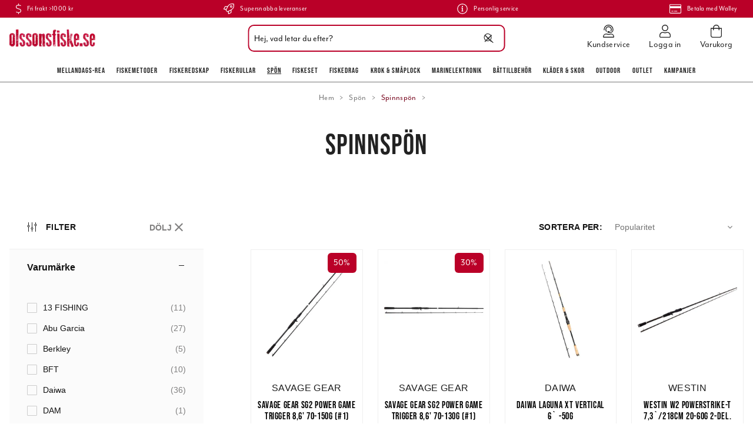

--- FILE ---
content_type: text/html
request_url: https://www.olssonsfiske.se/spon-2/spinnspon-1
body_size: 36476
content:
<!doctype html><html lang="sv"><head><meta charset="utf-8"/><title data-rh="true">Spinnspön online hos olssonsfiske.se</title>
  <script>
  window.polyFillsLoaded = false;

    // This is the base function that is later supplanted by startClient.tsx when it is ready to start the client
  window.bootShop = function() {
    window.polyFillsLoaded = true;
  };  
  
  // Set the polyFillsLoaded flag to true and start the shop
  window.onPolyfillLoad = function() {
    window.polyFillsLoaded = true;
    window.bootShop();
  };  
    
  
  // If polyfill service does not respond, start the shop anyway
  if (false) {
    setTimeout(function () {
      if(!window.polyFillsLoaded) {
        window.bootShop();
      }
    }, 5000);
  }
  </script>

  <script>window.bootShop();</script>
<link data-chunk="Findify-CategoryPage-CategoryPage" rel="preload" as="style" href="/static/css/style-StandardCategoryPage-4af6d450.chunk.css">
<link data-chunk="client" rel="preload" as="style" href="/static/css/style-3897ff10.css">
<link data-chunk="client" rel="preload" as="script" href="/static/js/apollo.6.3.5.vendor.js">
<link data-chunk="client" rel="preload" as="script" href="/static/js/react.6.3.5.vendor.js">
<link data-chunk="client" rel="preload" as="script" href="/static/js/bundle.e136e3d2.js">
<link data-chunk="client" rel="preload" as="script" href="/static/js/bundle.51fb7b69.js">
<link data-chunk="Findify-CategoryPage-CategoryPage" rel="preload" as="script" href="/static/js/98.97f1ef65.chunk.js">
<link data-chunk="Findify-CategoryPage-CategoryPage" rel="preload" as="script" href="/static/js/539.80de0ddd.chunk.js">
<link data-chunk="Findify-CategoryPage-CategoryPage" rel="preload" as="script" href="/static/js/StandardCategoryPage.15c37a0f.chunk.js"><script>window.polyFillsLoaded=!0</script><meta name="viewport" content="width=device-width,initial-scale=1,shrink-to-fit=no"/><meta name="theme-color" content="#000000"/><link rel="manifest" href="/manifest.json"/><link rel="icon" href="/favicon.ico" sizes="32x32"/><link rel="apple-touch-icon" href="/apple-touch-icon.png"/><meta data-rh="true" name="description" content="Vi har ett brett sortiment av Spinnspön från välkända varumärken till superlåga priser, gediget kunnande, suverän service och snabba leveranser."/><meta data-rh="true" name="keywords" content="Spinnspön, fiskebutik på nätet, fiskebutik online, jerkfiske, jerk, vertikalfiske, vertikal, outdoor, fiskebutik, online, onlinebutik, nätbutik, fiskeprylar, sportfiskegrejer, sportfiskeprylar, fiskegrejer, abu, abu garcia, berkley, beten, pure fishing, nano, esox, drag, fiske, fiskedrag, sportfiske, fiskeredskap, fiskeutrustning, fisk, fiska, fiskekniv, filekniv, fireline, flätlina, fiskelina, olsons fiske, ohlsons fiske, ohlssons fiske, olssons fiske, olssonsfiske, sportfiska, sportfiske, sport, fritid, fritidsfiske, outdoor, ute, natur, kräftbur, kräftmjärde, trappy, äventyr, trolling, trollingfiske, trollingdrag, trolla, svirvla, kasta, vinterfiske, vinterfiska, isfiske, isfiska, ismete, flugfiske, flugfiska, flugbindning, fluga, vertikalfiske, spinnfiske, haspel, mete, meta, havsfiske, angel, angelfiske, angelfiska, bete, beten, wobbler, spinnare, skeddrag, drag, rulle, rullar, fiskerulle, fiskerullar, spö, spön, abu, abu garcia, berkley, penn, fenwick, doggerlina, mitchell, penn, shakespeare, spider, stren, purefishing, shimano, ron thompson, trollingcenter, trolling, trolla, okuma, savagear, prologic, bios, daiwa, power bait, wiggler, watersnake, bomber, ciscokid, land, hav, kust, sjö, flod, å, vatten, vinter, sommar, vår, höst, flöte, båt, båtmotor, lina, linor, krok, enkelkrok, flugkrok, trekrok, tafs, wire, djuprigg, flytoverall, sundridge, normark, svendsen, shimano, okuma, fenwick, berkley, power bait, mask, maggot, kläder, fiske kläder, fiskekläder, flytväst, baltic, rapala, nokia, power, stövlar, buster jerk, vadarstövlar, gulp, löja, nokia, predator, wolfram, wobbler, mormyska, imax, regatta, nedfiske, nedjiggar, creaturebaits, kräftjiggar, nedspön, nedhead, nedskallar, nedjigghuvud, googan baits"/><meta data-rh="true" property="og:url" content="https://www.olssonsfiske.se/spon-2/spinnspon-1"/><meta data-rh="true" property="og:title" content="Spinnspön online hos olssonsfiske.se"/><meta data-rh="true" property="og:description" content="Vi har ett brett sortiment av Spinnspön från välkända varumärken till superlåga priser, gediget kunnande, suverän service och snabba leveranser."/><link data-rh="true" rel="preconnect" href="https://storeapi.jetshop.io"/><link data-rh="true" rel="canonical" href="https://www.olssonsfiske.se/spon-2/spinnspon-1"/><script>window.__ACTIVE_BREAKPOINT__ = "lg";</script><link data-chunk="client" rel="stylesheet" href="/static/css/style-3897ff10.css">
<link data-chunk="Findify-CategoryPage-CategoryPage" rel="stylesheet" href="/static/css/style-StandardCategoryPage-4af6d450.chunk.css"></head><body class="no-js"><script>document.body.className=document.body.className.replace("no-js","")</script><div id="root"><div class="cb78wnl"><div data-scrolling="false" class="d17r8ep0"></div><header class="dbpo9ds"><div data-scrolling="false" class="t1sr166x"><div class="max-width-wrapper mjqp9b6"><div class="c1xoah0j"><ul class="top-bar-usp-list"><li class="ltgrx9t"><svg aria-hidden="true" focusable="false" data-prefix="fal" data-icon="dollar-sign" class="svg-inline--fa fa-dollar-sign s1twxchp" role="img" xmlns="http://www.w3.org/2000/svg" viewBox="0 0 256 512"><path fill="currentColor" d="M191.9 259.3L73.7 222.2C49.2 214.5 32 189 32 160.3 32 124.8 57.6 96 89 96h73.8c22.2 0 43.3 8.6 60.1 24.5 3.1 2.9 7.8 3.2 11 .3l11.9-10.8c3.4-3.1 3.6-8.4.4-11.6-22.8-22-52.7-34.5-83.3-34.5H144V8c0-4.4-3.6-8-8-8h-16c-4.4 0-8 3.6-8 8v56H89c-49.1 0-89 43.2-89 96.3 0 42.6 26.4 80.6 64.1 92.4l118.2 37.1c24.6 7.7 41.7 33.2 41.7 61.9 0 35.4-25.6 64.3-57 64.3H93.2c-22.2 0-43.3-8.6-60.1-24.5-3.1-2.9-7.8-3.2-11-.3L10.3 402c-3.3 3-3.6 8.4-.3 11.5 22.8 22 52.7 34.5 83.3 34.5H112v56c0 4.4 3.6 8 8 8h16c4.4 0 8-3.6 8-8v-56h23c49.1 0 89-43.2 89-96.3 0-42.5-26.4-80.5-64.1-92.4z"></path></svg><span>Fri frakt >1000 kr</span></li><li class="ltgrx9t"><svg aria-hidden="true" focusable="false" data-prefix="fal" data-icon="rocket" class="svg-inline--fa fa-rocket s1twxchp" role="img" xmlns="http://www.w3.org/2000/svg" viewBox="0 0 512 512"><path fill="currentColor" d="M505.07337,19.34375C503.85462,13.73438,498.32338,8.20312,492.72964,7c-32.62885-7-58.162-7-83.57017-7C305.39988,0,242.95858,55.09375,196.236,128H94.82015c-16.34567.01562-35.53314,11.875-42.87883,26.48438L2.53125,253.29688A28.125,28.125,0,0,0,0,264a24.00659,24.00659,0,0,0,24.00191,24h92.63266l-10.59373,21.42188c-9.33592,18.91015,4.27733,34.77539,6.15624,36.625l53.75381,53.71874c1.85352,1.86329,17.789,15.47852,36.62885,6.14063l21.37692-10.57813V488a24.14815,24.14815,0,0,0,24.00191,24,28.02956,28.02956,0,0,0,10.625-2.53125l98.72835-49.39063c14.625-7.3125,26.50191-26.5,26.50191-42.85937V315.70312C456.6008,268.9375,511.98156,206.25,511.98156,103,512.07531,77.46875,512.07531,52,505.07337,19.34375ZM36.94134,256l43.59759-87.20312c2.46874-4.82813,8.84373-8.78126,14.28122-8.79688h85.19517c-13.93943,28.0625-31.72065,64-47.56632,96ZM351.84316,417.1875c-.03125,5.4375-4.002,11.84375-8.87694,14.26562L255.95855,475V379.48438c32.00386-15.82813,67.81825-33.59376,95.88461-47.54688Zm14.625-128.28125c-39.50383,19.78125-135.88649,67.4375-177.92157,88.23437l-53.81632-53.54687c20.87692-42.23437,68.537-138.59375,88.22642-178.1875C273.17923,67,330.65374,32,409.15947,32c21.53317,0,42.00384,0,66.63075,4.29688,4.34374,24.85937,4.25,45.20312,4.18749,66.6875C479.97771,181.0625,444.97582,238.45312,366.46813,288.90625ZM367.98962,88.0293a55.99512,55.99512,0,1,0,55.99209,55.99414A56.01691,56.01691,0,0,0,367.98962,88.0293Zm0,79.99218a23.998,23.998,0,1,1,23.99605-23.998A24.02247,24.02247,0,0,1,367.98962,168.02148Z"></path></svg><span>Supersnabba leveranser</span></li><li class="ltgrx9t"><svg aria-hidden="true" focusable="false" data-prefix="fal" data-icon="info-circle" class="svg-inline--fa fa-info-circle s1twxchp" role="img" xmlns="http://www.w3.org/2000/svg" viewBox="0 0 512 512"><path fill="currentColor" d="M256 40c118.621 0 216 96.075 216 216 0 119.291-96.61 216-216 216-119.244 0-216-96.562-216-216 0-119.203 96.602-216 216-216m0-32C119.043 8 8 119.083 8 256c0 136.997 111.043 248 248 248s248-111.003 248-248C504 119.083 392.957 8 256 8zm-36 344h12V232h-12c-6.627 0-12-5.373-12-12v-8c0-6.627 5.373-12 12-12h48c6.627 0 12 5.373 12 12v140h12c6.627 0 12 5.373 12 12v8c0 6.627-5.373 12-12 12h-72c-6.627 0-12-5.373-12-12v-8c0-6.627 5.373-12 12-12zm36-240c-17.673 0-32 14.327-32 32s14.327 32 32 32 32-14.327 32-32-14.327-32-32-32z"></path></svg><span>Personlig service</span></li><li class="ltgrx9t"><svg aria-hidden="true" focusable="false" data-prefix="fal" data-icon="credit-card" class="svg-inline--fa fa-credit-card s1twxchp" role="img" xmlns="http://www.w3.org/2000/svg" viewBox="0 0 576 512"><path fill="currentColor" d="M528 32H48C21.5 32 0 53.5 0 80v352c0 26.5 21.5 48 48 48h480c26.5 0 48-21.5 48-48V80c0-26.5-21.5-48-48-48zM48 64h480c8.8 0 16 7.2 16 16v48H32V80c0-8.8 7.2-16 16-16zm480 384H48c-8.8 0-16-7.2-16-16V224h512v208c0 8.8-7.2 16-16 16zm-336-84v8c0 6.6-5.4 12-12 12h-72c-6.6 0-12-5.4-12-12v-8c0-6.6 5.4-12 12-12h72c6.6 0 12 5.4 12 12zm192 0v8c0 6.6-5.4 12-12 12H236c-6.6 0-12-5.4-12-12v-8c0-6.6 5.4-12 12-12h136c6.6 0 12 5.4 12 12z"></path></svg><span>Betala med Walley</span></li></ul></div></div></div><div data-scrolling="false" class="d1n9xo22"><div class="page-padding p1eyj0vh"><div class="i9oo5t2"><div data-scrolling="false" class="srrfwnd"><a title="Hem" href="/"><div data-flight-image-container="" data-flight-image-loaded="false" style="position:relative;overflow:hidden;width:100%;height:auto;padding-bottom:20.5479%"><picture data-flight-image-placeholder=""><img alt="" src="https://www.olssonsfiske.se/pub_images/original/olssonsfiske_logo.png?extend=copy&amp;width=146&amp;method=fit&amp;height=30&amp;sigma=2.5&amp;minampl=0.5&amp;quality=30&amp;type=auto" loading="lazy" aria-hidden="true" style="position:absolute;top:0;left:0;width:100%;height:100%;padding-top:0;object-position:center;object-fit:contain;opacity:0.6;transition-delay:500ms;font-family:&quot;object-fit: contain&quot;"/></picture><picture data-flight-image=""><source type="image/webp" srcSet="https://www.olssonsfiske.se/pub_images/original/olssonsfiske_logo.png?extend=copy&amp;width=146&amp;method=fit&amp;height=30&amp;type=webp 146w, https://www.olssonsfiske.se/pub_images/original/olssonsfiske_logo.png?extend=copy&amp;width=292&amp;method=fit&amp;height=60&amp;type=webp 292w" sizes="(max-width: 20rem) 146px, (max-width: 40rem) 146px, (max-width: 50rem) 146px, (max-width: 64rem) 146px, 146px"/><source type="image/png" srcSet="https://www.olssonsfiske.se/pub_images/original/olssonsfiske_logo.png?extend=copy&amp;width=146&amp;method=fit&amp;height=30 146w, https://www.olssonsfiske.se/pub_images/original/olssonsfiske_logo.png?extend=copy&amp;width=292&amp;method=fit&amp;height=60 292w" sizes="(max-width: 20rem) 146px, (max-width: 40rem) 146px, (max-width: 50rem) 146px, (max-width: 64rem) 146px, 146px"/><img alt="Logo of Olssons Fiske" sizes="(max-width: 20rem) 146px, (max-width: 40rem) 146px, (max-width: 50rem) 146px, (max-width: 64rem) 146px, 146px" srcSet="https://www.olssonsfiske.se/pub_images/original/olssonsfiske_logo.png?extend=copy&amp;width=146&amp;method=fit&amp;height=30 146w, https://www.olssonsfiske.se/pub_images/original/olssonsfiske_logo.png?extend=copy&amp;width=292&amp;method=fit&amp;height=60 292w" src="https://www.olssonsfiske.se/pub_images/original/olssonsfiske_logo.png" loading="lazy" fetchpriority="auto" style="position:absolute;top:0;left:0;width:100%;height:100%;padding-top:0;object-position:center;object-fit:contain;opacity:0;transition:opacity 500ms;font-family:&quot;object-fit: contain&quot;"/></picture><noscript><picture><img alt="Logo of Olssons Fiske" sizes="(max-width: 20rem) 146px, (max-width: 40rem) 146px, (max-width: 50rem) 146px, (max-width: 64rem) 146px, 146px" srcSet="https://www.olssonsfiske.se/pub_images/original/olssonsfiske_logo.png?extend=copy&amp;width=146&amp;method=fit&amp;height=30 146w, https://www.olssonsfiske.se/pub_images/original/olssonsfiske_logo.png?extend=copy&amp;width=292&amp;method=fit&amp;height=60 292w" src="https://www.olssonsfiske.se/pub_images/original/olssonsfiske_logo.png" loading="lazy" fetchpriority="auto" style="position:absolute;top:0;left:0;width:100%;height:100%;padding-top:0;object-position:center;object-fit:contain"/></picture></noscript></div></a></div><div class="svvyv8u"><div class="findify-search-bar  s1d3pc0j"><div><input id="findify-search-input" type="search" aria-label="Sök" placeholder="Hej, vad letar du efter?" value=""/><span class="search-icon"><svg aria-hidden="true" focusable="false" data-prefix="fal" data-icon="search" class="svg-inline--fa fa-search sl7vid7" role="img" xmlns="http://www.w3.org/2000/svg" viewBox="0 0 512 512"><path fill="currentColor" d="M508.5 481.6l-129-129c-2.3-2.3-5.3-3.5-8.5-3.5h-10.3C395 312 416 262.5 416 208 416 93.1 322.9 0 208 0S0 93.1 0 208s93.1 208 208 208c54.5 0 104-21 141.1-55.2V371c0 3.2 1.3 6.2 3.5 8.5l129 129c4.7 4.7 12.3 4.7 17 0l9.9-9.9c4.7-4.7 4.7-12.3 0-17zM208 384c-97.3 0-176-78.7-176-176S110.7 32 208 32s176 78.7 176 176-78.7 176-176 176z"></path></svg></span><span class="close-icon"><svg width="13" height="13" viewBox="0 0 13 13" xmlns="http://www.w3.org/2000/svg"><path d="M6.3 6.26l-.347-.36-.373.36.373.36.347-.36zM11.61.44L5.953 5.9l.694.72 5.657-5.46-.694-.72zM5.953 6.62l5.657 5.458.694-.72L6.647 5.9l-.694.72z" fill="#FFF"></path><path d="M6.3 6.24l.347.36.373-.36-.373-.36-.347.36zM.99 12.06L6.647 6.6l-.694-.72-5.657 5.46.694.72zm5.657-6.18L.99.423l-.694.72L5.953 6.6l.694-.72z" fill="#FFF"></path></svg></span></div></div></div><ul class="top-nav-list right ly0v7d6"><li font-size="1" class="l1smy2jg"><a class="h1esmc24" href="/kundservice"><svg aria-hidden="true" focusable="false" data-prefix="fal" data-icon="user-headset" class="svg-inline--fa fa-user-headset header-icon" role="img" xmlns="http://www.w3.org/2000/svg" viewBox="0 0 448 512"><path fill="currentColor" d="M320 352h-4.7c-12.16 0-24 2.9-35.5 6.8a173.76 173.76 0 0 1-111.64 0c-11.48-3.9-23.29-6.78-35.42-6.78H128A128 128 0 0 0 0 480a32 32 0 0 0 32 32h384a32 32 0 0 0 32-32 128 128 0 0 0-128-128zM32 480a96.1 96.1 0 0 1 96-96h4.74c6.92 0 14.92 1.62 25.16 5.09a205.75 205.75 0 0 0 132.16 0c10.31-3.49 18.33-5.11 25.24-5.11h4.7a96.1 96.1 0 0 1 96 96zm16-256a16 16 0 0 0 16-16v-16c0-88.22 71.78-160 160-160s160 71.78 160 160v16a80.09 80.09 0 0 1-80 80h-32a32 32 0 0 0-32-32h-32a32 32 0 0 0 0 64h96a112.14 112.14 0 0 0 112-112v-16C416 86.12 329.88 0 224 0S32 86.12 32 192v16a16 16 0 0 0 16 16zM224 96a95.57 95.57 0 0 1 71.23 159.76c0 .09.13.15.18.24H304a47.89 47.89 0 0 0 40.55-22.58C349 220.36 352 206.58 352 192a128 128 0 0 0-256 0c0 40.42 19.1 76 48.35 99.47-.06-1.17-.35-2.28-.35-3.47a63.25 63.25 0 0 1 8.93-32A95.58 95.58 0 0 1 224 96z"></path></svg><span class="h1blia41">Kundservice</span></a></li><li font-size="1" class="l1smy2jg"><a class="h1esmc24" href="/my-pages"><svg aria-hidden="true" focusable="false" data-prefix="fal" data-icon="user" class="svg-inline--fa fa-user header-icon" role="img" xmlns="http://www.w3.org/2000/svg" viewBox="0 0 448 512"><path fill="currentColor" d="M313.6 288c-28.7 0-42.5 16-89.6 16-47.1 0-60.8-16-89.6-16C60.2 288 0 348.2 0 422.4V464c0 26.5 21.5 48 48 48h352c26.5 0 48-21.5 48-48v-41.6c0-74.2-60.2-134.4-134.4-134.4zM416 464c0 8.8-7.2 16-16 16H48c-8.8 0-16-7.2-16-16v-41.6C32 365.9 77.9 320 134.4 320c19.6 0 39.1 16 89.6 16 50.4 0 70-16 89.6-16 56.5 0 102.4 45.9 102.4 102.4V464zM224 256c70.7 0 128-57.3 128-128S294.7 0 224 0 96 57.3 96 128s57.3 128 128 128zm0-224c52.9 0 96 43.1 96 96s-43.1 96-96 96-96-43.1-96-96 43.1-96 96-96z"></path></svg><span class="h1blia41">Logga in</span></a></li><li font-size="1" class="l1smy2jg"><button class="b1sx7fzi"><svg aria-hidden="true" focusable="false" data-prefix="fal" data-icon="shopping-bag" class="svg-inline--fa fa-shopping-bag header-icon" role="img" xmlns="http://www.w3.org/2000/svg" viewBox="0 0 448 512"><path fill="currentColor" d="M352 128C352 57.421 294.579 0 224 0 153.42 0 96 57.421 96 128H0v304c0 44.183 35.817 80 80 80h288c44.183 0 80-35.817 80-80V128h-96zM224 32c52.935 0 96 43.065 96 96H128c0-52.935 43.065-96 96-96zm192 400c0 26.467-21.533 48-48 48H80c-26.467 0-48-21.533-48-48V160h64v48c0 8.837 7.164 16 16 16s16-7.163 16-16v-48h192v48c0 8.837 7.163 16 16 16s16-7.163 16-16v-48h64v272z"></path></svg><span class="h1blia41"><span>Varukorg</span></span></button></li></ul></div></div></div><div data-scrolling="false" class="d199yfgz"><ul data-scrolling="false" class="l1kfsmkv"><li class=""><a href="/mellandags-rea">Mellandags-REA</a></li><li class=""><a href="/fiskemetoder">Fiskemetoder</a></li><li class=""><a href="/fiskeredskap">Fiskeredskap</a></li><li class=""><a href="/rullar-2">Fiskerullar</a></li><li class=""><a aria-current="page" class="active" href="/spon-2">Spön</a></li><li class=""><a href="/fiskeset">Fiskeset</a></li><li class=""><a href="/beten">Fiskedrag</a></li><li class=""><a href="/krok-smaplock">Krok &amp; Småplock</a></li><li class=""><a href="/marinelektronik">Marinelektronik</a></li><li class=""><a href="/battillbehor">Båttillbehör</a></li><li class=""><a href="/klader-skor">Kläder &amp; skor</a></li><li class=""><a href="/outdoor">Outdoor</a></li><li class=""><a href="/outlet">Outlet</a></li><li class=""><a href="/kampanjer">Kampanjer</a></li></ul></div></header><main class="c19xxxo7"><div class="mb667ip"><script data-testid="structured-data" type="application/ld+json">{"@context":"https://schema.org","@type":"CollectionPage","name":"Spinnspön","description":""}</script><div class="coj3rba"><header class="standard c12wlfkb"><div class="cdgu1q5"><div class="breadcrumbs-wrapper b1xn6lpx"><script data-testid="structured-data" type="application/ld+json">{"@context":"https://schema.org","@type":"BreadcrumbList","itemListElement":[{"@type":"ListItem","position":1,"name":"Spön","item":"https://www.olssonsfiske.se/spon-2"},{"@type":"ListItem","position":2,"name":"Spinnspön"}]}</script><ul class="s1trcchx"><li class="b1943hhp"><a href="/">Hem</a></li><li class="b1943hhp"><a href="/spon-2">Spön</a></li><li class="b1943hhp">Spinnspön</li></ul></div><h1 data-testid="page-header" class="cct3ld0">Spinnspön</h1></div></header><div class="c1y642u4 max-width-wrapper mjqp9b6"><div></div><div style="display:flex;justify-content:center"><svg class="s281cpt" width="65px" height="65px" viewBox="0 0 66 66" xmlns="http://www.w3.org/2000/svg"><circle class="path" fill="none" cx="33" cy="33" r="30"></circle></svg></div></div></div></div></main><footer class="fb98ch5"><div class="newsletter-box"><div class="n3qxcg1"><div><div data-flight-image-container="" data-flight-image-loaded="false" style="position:relative;overflow:hidden;width:100%;height:auto;padding-bottom:50.0000%"><picture data-flight-image-placeholder=""><img alt="" src="https://www.olssonsfiske.se/pub_docs/files/Custom_Item_Images/nyhetsbrev.jpg?extend=copy&amp;width=320&amp;method=crop&amp;height=160&amp;sigma=2.5&amp;minampl=0.5&amp;quality=30&amp;type=auto" loading="lazy" aria-hidden="true" style="position:absolute;top:0;left:0;width:100%;height:100%;padding-top:0;object-position:center;object-fit:cover;opacity:0.6;transition-delay:500ms;font-family:&quot;object-fit: cover&quot;"/></picture><picture data-flight-image=""><source type="image/webp" srcSet="https://www.olssonsfiske.se/pub_docs/files/Custom_Item_Images/nyhetsbrev.jpg?extend=copy&amp;width=1024&amp;method=crop&amp;height=512&amp;type=webp 1024w, https://www.olssonsfiske.se/pub_docs/files/Custom_Item_Images/nyhetsbrev.jpg?extend=copy&amp;width=1280&amp;method=crop&amp;height=640&amp;type=webp 1280w, https://www.olssonsfiske.se/pub_docs/files/Custom_Item_Images/nyhetsbrev.jpg?extend=copy&amp;width=320&amp;method=crop&amp;height=160&amp;type=webp 320w, https://www.olssonsfiske.se/pub_docs/files/Custom_Item_Images/nyhetsbrev.jpg?extend=copy&amp;width=400&amp;method=crop&amp;height=200&amp;type=webp 400w, https://www.olssonsfiske.se/pub_docs/files/Custom_Item_Images/nyhetsbrev.jpg?extend=copy&amp;width=512&amp;method=crop&amp;height=256&amp;type=webp 512w, https://www.olssonsfiske.se/pub_docs/files/Custom_Item_Images/nyhetsbrev.jpg?extend=copy&amp;width=640&amp;method=crop&amp;height=320&amp;type=webp 640w, https://www.olssonsfiske.se/pub_docs/files/Custom_Item_Images/nyhetsbrev.jpg?extend=copy&amp;width=800&amp;method=crop&amp;height=400&amp;type=webp 800w" sizes="(max-width: 20rem) 100vw, (max-width: 40rem) 100vw, (max-width: 50rem) 50vw, (max-width: 64rem) 50vw, 50vw"/><source type="image/jpeg" srcSet="https://www.olssonsfiske.se/pub_docs/files/Custom_Item_Images/nyhetsbrev.jpg?extend=copy&amp;width=1024&amp;method=crop&amp;height=512 1024w, https://www.olssonsfiske.se/pub_docs/files/Custom_Item_Images/nyhetsbrev.jpg?extend=copy&amp;width=1280&amp;method=crop&amp;height=640 1280w, https://www.olssonsfiske.se/pub_docs/files/Custom_Item_Images/nyhetsbrev.jpg?extend=copy&amp;width=320&amp;method=crop&amp;height=160 320w, https://www.olssonsfiske.se/pub_docs/files/Custom_Item_Images/nyhetsbrev.jpg?extend=copy&amp;width=400&amp;method=crop&amp;height=200 400w, https://www.olssonsfiske.se/pub_docs/files/Custom_Item_Images/nyhetsbrev.jpg?extend=copy&amp;width=512&amp;method=crop&amp;height=256 512w, https://www.olssonsfiske.se/pub_docs/files/Custom_Item_Images/nyhetsbrev.jpg?extend=copy&amp;width=640&amp;method=crop&amp;height=320 640w, https://www.olssonsfiske.se/pub_docs/files/Custom_Item_Images/nyhetsbrev.jpg?extend=copy&amp;width=800&amp;method=crop&amp;height=400 800w" sizes="(max-width: 20rem) 100vw, (max-width: 40rem) 100vw, (max-width: 50rem) 50vw, (max-width: 64rem) 50vw, 50vw"/><img alt="båt på lugnt hav i solnedgång" sizes="(max-width: 20rem) 100vw, (max-width: 40rem) 100vw, (max-width: 50rem) 50vw, (max-width: 64rem) 50vw, 50vw" srcSet="https://www.olssonsfiske.se/pub_docs/files/Custom_Item_Images/nyhetsbrev.jpg?extend=copy&amp;width=1024&amp;method=crop&amp;height=512 1024w, https://www.olssonsfiske.se/pub_docs/files/Custom_Item_Images/nyhetsbrev.jpg?extend=copy&amp;width=1280&amp;method=crop&amp;height=640 1280w, https://www.olssonsfiske.se/pub_docs/files/Custom_Item_Images/nyhetsbrev.jpg?extend=copy&amp;width=320&amp;method=crop&amp;height=160 320w, https://www.olssonsfiske.se/pub_docs/files/Custom_Item_Images/nyhetsbrev.jpg?extend=copy&amp;width=400&amp;method=crop&amp;height=200 400w, https://www.olssonsfiske.se/pub_docs/files/Custom_Item_Images/nyhetsbrev.jpg?extend=copy&amp;width=512&amp;method=crop&amp;height=256 512w, https://www.olssonsfiske.se/pub_docs/files/Custom_Item_Images/nyhetsbrev.jpg?extend=copy&amp;width=640&amp;method=crop&amp;height=320 640w, https://www.olssonsfiske.se/pub_docs/files/Custom_Item_Images/nyhetsbrev.jpg?extend=copy&amp;width=800&amp;method=crop&amp;height=400 800w" src="https://www.olssonsfiske.se/pub_docs/files/Custom_Item_Images/nyhetsbrev.jpg" loading="lazy" fetchpriority="auto" style="position:absolute;top:0;left:0;width:100%;height:100%;padding-top:0;object-position:center;object-fit:cover;opacity:0;transition:opacity 500ms;font-family:&quot;object-fit: cover&quot;"/></picture><noscript><picture><img alt="båt på lugnt hav i solnedgång" sizes="(max-width: 20rem) 100vw, (max-width: 40rem) 100vw, (max-width: 50rem) 50vw, (max-width: 64rem) 50vw, 50vw" srcSet="https://www.olssonsfiske.se/pub_docs/files/Custom_Item_Images/nyhetsbrev.jpg?extend=copy&amp;width=1024&amp;method=crop&amp;height=512 1024w, https://www.olssonsfiske.se/pub_docs/files/Custom_Item_Images/nyhetsbrev.jpg?extend=copy&amp;width=1280&amp;method=crop&amp;height=640 1280w, https://www.olssonsfiske.se/pub_docs/files/Custom_Item_Images/nyhetsbrev.jpg?extend=copy&amp;width=320&amp;method=crop&amp;height=160 320w, https://www.olssonsfiske.se/pub_docs/files/Custom_Item_Images/nyhetsbrev.jpg?extend=copy&amp;width=400&amp;method=crop&amp;height=200 400w, https://www.olssonsfiske.se/pub_docs/files/Custom_Item_Images/nyhetsbrev.jpg?extend=copy&amp;width=512&amp;method=crop&amp;height=256 512w, https://www.olssonsfiske.se/pub_docs/files/Custom_Item_Images/nyhetsbrev.jpg?extend=copy&amp;width=640&amp;method=crop&amp;height=320 640w, https://www.olssonsfiske.se/pub_docs/files/Custom_Item_Images/nyhetsbrev.jpg?extend=copy&amp;width=800&amp;method=crop&amp;height=400 800w" src="https://www.olssonsfiske.se/pub_docs/files/Custom_Item_Images/nyhetsbrev.jpg" loading="lazy" fetchpriority="auto" style="position:absolute;top:0;left:0;width:100%;height:100%;padding-top:0;object-position:center;object-fit:cover"/></picture></noscript></div></div><div class="text-wrapper"><span>Missa inget nytt</span><h2>Prenumerera på vårt nyhetsbrev</h2><div class="wmsu1vc"><form><input type="email" placeholder="Ange e-postadress" aria-label="Ange e-postadress"/><button style="opacity:0.5">Skicka</button></form></div></div></div></div><div class="footer-content"><div class="max-width-wrapper mjqp9b6"><div class="f1p4caxx"><div><h3>Kundtjänst</h3><ul><li><a href="/kundservice">Kundservice</a></li><li><a href="/superbradis-1">Superbrådis</a></li><li><a href="https://olssonsfiske.freshdesk.com/support/solutions/articles/14000057379-kop-leveransvillkor" target="_blank" rel="noreferrer">Köpvillkor</a></li><li><a href="https://olssonsfiske.freshdesk.com/support/solutions/articles/14000057250-hur-sparar-jag-mitt-paket-" target="_blank" rel="noreferrer">Spåra ditt paket</a></li><li><a href="https://olssonsfiske.freshdesk.com/support/solutions/articles/14000057240-hur-returnerar-jag-en-vara-vid-byte-angat-k%C3%B6p-" target="_blank" rel="noreferrer">Retur &amp; byte</a></li><li><a href="https://olssonsfiske.freshdesk.com/support/solutions/folders/14000114062" target="_blank" rel="noreferrer">Reklamation</a></li><li><a href="/fiskeredskap/of-specialsortiment/presentkort/presentkort-1">Presentkort</a></li><li><a href="/betala-offert-order">Betala offert</a></li><li><a href="https://olssonsfiske.freshdesk.com/support/solutions/articles/14000057253-teknisk-support" target="_blank" rel="noreferrer">Teknisk support</a></li><li><a href="/bestalla-reservdelar-via-postorder">Reservdelar</a></li><li><a href="/tillaggstjanster">Tilläggstjänster</a></li><li><a href="https://olssonsfiske.freshdesk.com/support/solutions/articles/14000086499-sekretesspolicy" target="_blank" rel="noreferrer">Intergritetspolicy</a></li></ul></div><div><h3>Information</h3><ul><li><a href="/om-foretaget">Om Olssons Fiske</a></li><li><a href="/om-olssons-fiske-dk">Om Olssons Fiske (DK)</a></li><li><a href="/about-us">About Olssons Fiske</a></li><li><a href="/ber-olssons-fiske">Über Olssons Fiske</a></li><li><a href="/tietoja-olssons-fiske">Tietoja Olssons Fiske</a></li><li><a href="/kontakta-oss">Kontakta oss</a></li><li><a href="/butik">Besök vår butik</a></li><li><a href="/butik-eng">Visit our store</a></li><li><a href="/oppettider">Öppetider</a></li><li><a href="/katalog">Kundtidning</a></li><li><a href="/jobb">Jobba hos oss</a></li></ul></div><div><h3>Följ Olssons fiske</h3><ul><li><a href="https://www.instagram.com/olssonsfiske.se/" target="_blank" rel="noreferrer">Instagram</a></li><li><a href="https://www.facebook.com/olssonsfiske/" target="_blank" rel="noreferrer">Facebook</a></li><li><a href="https://www.youtube.com/user/olssonsfiske" target="_blank" rel="noreferrer">Youtube</a></li></ul></div><div class="logo-wrapper"><div data-flight-image-container="" data-flight-image-loaded="false" style="position:relative;overflow:hidden;width:100%;height:auto;padding-bottom:20.5479%"><picture data-flight-image-placeholder=""><img alt="" src="https://www.olssonsfiske.se/pub_images/original/olssonsfiske_logo.png?extend=copy&amp;width=200&amp;method=fit&amp;height=41&amp;sigma=2.5&amp;minampl=0.5&amp;quality=30&amp;type=auto" loading="lazy" aria-hidden="true" style="position:absolute;top:0;left:0;width:100%;height:100%;padding-top:0;object-position:center;object-fit:contain;opacity:0.6;transition-delay:500ms;font-family:&quot;object-fit: contain&quot;"/></picture><picture data-flight-image=""><source type="image/webp" srcSet="https://www.olssonsfiske.se/pub_images/original/olssonsfiske_logo.png?extend=copy&amp;width=1280&amp;method=fit&amp;height=263&amp;type=webp 1280w, https://www.olssonsfiske.se/pub_images/original/olssonsfiske_logo.png?extend=copy&amp;width=200&amp;method=fit&amp;height=41&amp;type=webp 200w, https://www.olssonsfiske.se/pub_images/original/olssonsfiske_logo.png?extend=copy&amp;width=256&amp;method=fit&amp;height=53&amp;type=webp 256w, https://www.olssonsfiske.se/pub_images/original/olssonsfiske_logo.png?extend=copy&amp;width=320&amp;method=fit&amp;height=66&amp;type=webp 320w, https://www.olssonsfiske.se/pub_images/original/olssonsfiske_logo.png?extend=copy&amp;width=400&amp;method=fit&amp;height=82&amp;type=webp 400w, https://www.olssonsfiske.se/pub_images/original/olssonsfiske_logo.png?extend=copy&amp;width=512&amp;method=fit&amp;height=105&amp;type=webp 512w, https://www.olssonsfiske.se/pub_images/original/olssonsfiske_logo.png?extend=copy&amp;width=640&amp;method=fit&amp;height=132&amp;type=webp 640w" sizes="(max-width: 20rem) 100vw, (max-width: 40rem) 100vw, (max-width: 50rem) 25vw, (max-width: 64rem) 25vw, 25vw"/><source type="image/png" srcSet="https://www.olssonsfiske.se/pub_images/original/olssonsfiske_logo.png?extend=copy&amp;width=1280&amp;method=fit&amp;height=263 1280w, https://www.olssonsfiske.se/pub_images/original/olssonsfiske_logo.png?extend=copy&amp;width=200&amp;method=fit&amp;height=41 200w, https://www.olssonsfiske.se/pub_images/original/olssonsfiske_logo.png?extend=copy&amp;width=256&amp;method=fit&amp;height=53 256w, https://www.olssonsfiske.se/pub_images/original/olssonsfiske_logo.png?extend=copy&amp;width=320&amp;method=fit&amp;height=66 320w, https://www.olssonsfiske.se/pub_images/original/olssonsfiske_logo.png?extend=copy&amp;width=400&amp;method=fit&amp;height=82 400w, https://www.olssonsfiske.se/pub_images/original/olssonsfiske_logo.png?extend=copy&amp;width=512&amp;method=fit&amp;height=105 512w, https://www.olssonsfiske.se/pub_images/original/olssonsfiske_logo.png?extend=copy&amp;width=640&amp;method=fit&amp;height=132 640w" sizes="(max-width: 20rem) 100vw, (max-width: 40rem) 100vw, (max-width: 50rem) 25vw, (max-width: 64rem) 25vw, 25vw"/><img alt="Logo of Olssons Fiske" sizes="(max-width: 20rem) 100vw, (max-width: 40rem) 100vw, (max-width: 50rem) 25vw, (max-width: 64rem) 25vw, 25vw" srcSet="https://www.olssonsfiske.se/pub_images/original/olssonsfiske_logo.png?extend=copy&amp;width=1280&amp;method=fit&amp;height=263 1280w, https://www.olssonsfiske.se/pub_images/original/olssonsfiske_logo.png?extend=copy&amp;width=200&amp;method=fit&amp;height=41 200w, https://www.olssonsfiske.se/pub_images/original/olssonsfiske_logo.png?extend=copy&amp;width=256&amp;method=fit&amp;height=53 256w, https://www.olssonsfiske.se/pub_images/original/olssonsfiske_logo.png?extend=copy&amp;width=320&amp;method=fit&amp;height=66 320w, https://www.olssonsfiske.se/pub_images/original/olssonsfiske_logo.png?extend=copy&amp;width=400&amp;method=fit&amp;height=82 400w, https://www.olssonsfiske.se/pub_images/original/olssonsfiske_logo.png?extend=copy&amp;width=512&amp;method=fit&amp;height=105 512w, https://www.olssonsfiske.se/pub_images/original/olssonsfiske_logo.png?extend=copy&amp;width=640&amp;method=fit&amp;height=132 640w" src="https://www.olssonsfiske.se/pub_images/original/olssonsfiske_logo.png" loading="lazy" fetchpriority="auto" style="position:absolute;top:0;left:0;width:100%;height:100%;padding-top:0;object-position:center;object-fit:contain;opacity:0;transition:opacity 500ms;font-family:&quot;object-fit: contain&quot;"/></picture><noscript><picture><img alt="Logo of Olssons Fiske" sizes="(max-width: 20rem) 100vw, (max-width: 40rem) 100vw, (max-width: 50rem) 25vw, (max-width: 64rem) 25vw, 25vw" srcSet="https://www.olssonsfiske.se/pub_images/original/olssonsfiske_logo.png?extend=copy&amp;width=1280&amp;method=fit&amp;height=263 1280w, https://www.olssonsfiske.se/pub_images/original/olssonsfiske_logo.png?extend=copy&amp;width=200&amp;method=fit&amp;height=41 200w, https://www.olssonsfiske.se/pub_images/original/olssonsfiske_logo.png?extend=copy&amp;width=256&amp;method=fit&amp;height=53 256w, https://www.olssonsfiske.se/pub_images/original/olssonsfiske_logo.png?extend=copy&amp;width=320&amp;method=fit&amp;height=66 320w, https://www.olssonsfiske.se/pub_images/original/olssonsfiske_logo.png?extend=copy&amp;width=400&amp;method=fit&amp;height=82 400w, https://www.olssonsfiske.se/pub_images/original/olssonsfiske_logo.png?extend=copy&amp;width=512&amp;method=fit&amp;height=105 512w, https://www.olssonsfiske.se/pub_images/original/olssonsfiske_logo.png?extend=copy&amp;width=640&amp;method=fit&amp;height=132 640w" src="https://www.olssonsfiske.se/pub_images/original/olssonsfiske_logo.png" loading="lazy" fetchpriority="auto" style="position:absolute;top:0;left:0;width:100%;height:100%;padding-top:0;object-position:center;object-fit:contain"/></picture></noscript></div></div></div></div></div></footer></div></div><script>/*<!--*/
  window.__APOLLO_STATE__=JSON.parse("{\"Currency:SEK\":{\"__typename\":\"Currency\",\"id\":\"SEK\",\"name\":\"SEK\",\"isDefault\":true,\"format\":{\"__typename\":\"CurrencyFormat\",\"code\":\"SEK\",\"decimals\":2}},\"Currency:EUR\":{\"__typename\":\"Currency\",\"id\":\"EUR\",\"name\":\"EUR\",\"isDefault\":false,\"format\":{\"__typename\":\"CurrencyFormat\",\"code\":\"EUR\",\"decimals\":2}},\"Currency:NOK\":{\"__typename\":\"Currency\",\"id\":\"NOK\",\"name\":\"NOK\",\"isDefault\":false,\"format\":{\"__typename\":\"CurrencyFormat\",\"code\":\"NOK\",\"decimals\":0}},\"Currency:DKK\":{\"__typename\":\"Currency\",\"id\":\"DKK\",\"name\":\"DKK\",\"isDefault\":false,\"format\":{\"__typename\":\"CurrencyFormat\",\"code\":\"DKK\",\"decimals\":0}},\"Channel:1\":{\"__typename\":\"Channel\",\"id\":1,\"name\":\"Default\",\"url\":\"https://www.olssonsfiske.se\",\"isDefault\":true,\"displayName\":null,\"groupName\":null,\"imageUrl\":\"https://www.olssonsfiske.se\",\"requiresAuth\":false,\"countries\":[{\"__typename\":\"Country\",\"name\":\"Sverige\",\"code\":\"SE\",\"isDefault\":true},{\"__typename\":\"Country\",\"name\":\"Danmark\",\"code\":\"DK\",\"isDefault\":false},{\"__typename\":\"Country\",\"name\":\"Finland\",\"code\":\"FI\",\"isDefault\":false},{\"__typename\":\"Country\",\"name\":\"Norge\",\"code\":\"NO\",\"isDefault\":false},{\"__typename\":\"Country\",\"name\":\"Deutschland\",\"code\":\"DE\",\"isDefault\":false},{\"__typename\":\"Country\",\"name\":\"Offertförfrågan\",\"code\":\"US\",\"isDefault\":false}],\"languages\":[{\"__typename\":\"Language\",\"culture\":\"sv-SE\",\"name\":\"Swedish\",\"isDefault\":true}],\"currencies\":[{\"__ref\":\"Currency:SEK\"},{\"__ref\":\"Currency:EUR\"},{\"__ref\":\"Currency:NOK\"},{\"__ref\":\"Currency:DKK\"}],\"defaultCurrency\":{\"__ref\":\"Currency:SEK\"},\"defaultLanguage\":{\"__typename\":\"Language\",\"culture\":\"sv-SE\",\"name\":\"Swedish\",\"isDefault\":true},\"settings\":{\"__typename\":\"ChannelSettings\",\"nostoAccountId\":\"\",\"tracking\":{\"__typename\":\"Tracking\",\"ga\":{\"__typename\":\"GoogleAnalytics\",\"trackingId\":\"\",\"useArticleNumberAsId\":false},\"ga4\":{\"__typename\":\"GoogleAnalytics4\",\"trackingId\":\"\",\"useArticleNumberAsId\":false},\"gtm\":{\"__typename\":\"GoogleTagManager\",\"containerId\":\"GTM-NQ8WS3\",\"useGa4Events\":true},\"fca\":{\"__typename\":\"FacebookConversionsApi\",\"accessToken\":\"EAA3eZCf2T6X8BAHigY7aL3WDNeQYIZAbcqxfcFOyTWzcVkOieyld4olpez3aJfOrsBKzCUhTWsZBMdCTPLtYlGiUb8Mc2A6Kaplf6056JGuQ8ZAUPJ74ImOvrzrPkEIWALD3YDoSVnTW2rVof9z65WOp9B4iXgrABOg1coT1vABn5GamrYMT3VVHYr1HPLcZD\",\"pixelId\":\"1613274282307822\"}},\"pricesIncVat\":true}},\"ROOT_QUERY\":{\"__typename\":\"Query\",\"channels\":[{\"__ref\":\"Channel:1\"}],\"categories({\\\"levels\\\":1})\":[{\"__ref\":\"Category:2700\"},{\"__ref\":\"Category:1493\"},{\"__ref\":\"Category:1492\"},{\"__ref\":\"Category:105\"},{\"__ref\":\"Category:128\"},{\"__ref\":\"Category:129\"},{\"__ref\":\"Category:2452\"},{\"__ref\":\"Category:2517\"},{\"__ref\":\"Category:137\"},{\"__ref\":\"Category:878\"},{\"__ref\":\"Category:132\"},{\"__ref\":\"Category:2650\"},{\"__ref\":\"Category:435\"},{\"__ref\":\"Category:2972\"}],\"startPage({\\\"id\\\":174})\":{\"__typename\":\"StartPage\",\"items\":[{\"__ref\":\"StartPageItem:470\"},{\"__ref\":\"StartPageItem:471\"},{\"__ref\":\"StartPageItem:494\"},{\"__ref\":\"StartPageItem:498\"},{\"__ref\":\"StartPageItem:499\"},{\"__ref\":\"StartPageItem:500\"}]},\"activeFilters\":{\"__typename\":\"ActiveFilters\",\"listFilters\":[],\"rangeFilters\":[],\"booleanFilters\":[],\"multiListFilters\":[]},\"route({\\\"path\\\":\\\"/spon-2/spinnspon-1\\\"})\":{\"__ref\":\"Route:/spon-2/spinnspon-1\"}},\"Route:mellandags-rea\":{\"__typename\":\"Route\",\"id\":\"mellandags-rea\",\"path\":\"/mellandags-rea\"},\"Route:mellandags-rea/spon-1\":{\"__typename\":\"Route\",\"id\":\"mellandags-rea/spon-1\",\"path\":\"/mellandags-rea/spon-1\"},\"Category:5208\":{\"__typename\":\"Category\",\"id\":5208,\"name\":\"Spön\",\"level\":2,\"parentId\":2700,\"hasSubcategories\":false,\"primaryRoute\":{\"__ref\":\"Route:mellandags-rea/spon-1\"},\"subcategories\":[]},\"Route:mellandags-rea/rullar-1\":{\"__typename\":\"Route\",\"id\":\"mellandags-rea/rullar-1\",\"path\":\"/mellandags-rea/rullar-1\"},\"Category:5209\":{\"__typename\":\"Category\",\"id\":5209,\"name\":\"Rullar\",\"level\":2,\"parentId\":2700,\"hasSubcategories\":false,\"primaryRoute\":{\"__ref\":\"Route:mellandags-rea/rullar-1\"},\"subcategories\":[]},\"Route:mellandags-rea/beten\":{\"__typename\":\"Route\",\"id\":\"mellandags-rea/beten\",\"path\":\"/mellandags-rea/beten\"},\"Category:2703\":{\"__typename\":\"Category\",\"id\":2703,\"name\":\"Beten\",\"level\":2,\"parentId\":2700,\"hasSubcategories\":false,\"primaryRoute\":{\"__ref\":\"Route:mellandags-rea/beten\"},\"subcategories\":[]},\"Route:mellandags-rea/fiskeset\":{\"__typename\":\"Route\",\"id\":\"mellandags-rea/fiskeset\",\"path\":\"/mellandags-rea/fiskeset\"},\"Category:4192\":{\"__typename\":\"Category\",\"id\":4192,\"name\":\"Fiskeset\",\"level\":2,\"parentId\":2700,\"hasSubcategories\":false,\"primaryRoute\":{\"__ref\":\"Route:mellandags-rea/fiskeset\"},\"subcategories\":[]},\"Route:mellandags-rea/vinterfiske\":{\"__typename\":\"Route\",\"id\":\"mellandags-rea/vinterfiske\",\"path\":\"/mellandags-rea/vinterfiske\"},\"Category:2709\":{\"__typename\":\"Category\",\"id\":2709,\"name\":\"Vinterfiske\",\"level\":2,\"parentId\":2700,\"hasSubcategories\":false,\"primaryRoute\":{\"__ref\":\"Route:mellandags-rea/vinterfiske\"},\"subcategories\":[]},\"Route:mellandags-rea/linor-1\":{\"__typename\":\"Route\",\"id\":\"mellandags-rea/linor-1\",\"path\":\"/mellandags-rea/linor-1\"},\"Category:2708\":{\"__typename\":\"Category\",\"id\":2708,\"name\":\"Linor\",\"level\":2,\"parentId\":2700,\"hasSubcategories\":false,\"primaryRoute\":{\"__ref\":\"Route:mellandags-rea/linor-1\"},\"subcategories\":[]},\"Route:mellandags-rea/forvaring-1\":{\"__typename\":\"Route\",\"id\":\"mellandags-rea/forvaring-1\",\"path\":\"/mellandags-rea/forvaring-1\"},\"Category:2706\":{\"__typename\":\"Category\",\"id\":2706,\"name\":\"Förvaring\",\"level\":2,\"parentId\":2700,\"hasSubcategories\":false,\"primaryRoute\":{\"__ref\":\"Route:mellandags-rea/forvaring-1\"},\"subcategories\":[]},\"Route:mellandags-rea/klader\":{\"__typename\":\"Route\",\"id\":\"mellandags-rea/klader\",\"path\":\"/mellandags-rea/klader\"},\"Category:2707\":{\"__typename\":\"Category\",\"id\":2707,\"name\":\"Kläder\",\"level\":2,\"parentId\":2700,\"hasSubcategories\":false,\"primaryRoute\":{\"__ref\":\"Route:mellandags-rea/klader\"},\"subcategories\":[]},\"Route:mellandags-rea/knivar-och-verktyg\":{\"__typename\":\"Route\",\"id\":\"mellandags-rea/knivar-och-verktyg\",\"path\":\"/mellandags-rea/knivar-och-verktyg\"},\"Category:2714\":{\"__typename\":\"Category\",\"id\":2714,\"name\":\"Knivar och Verktyg\",\"level\":2,\"parentId\":2700,\"hasSubcategories\":false,\"primaryRoute\":{\"__ref\":\"Route:mellandags-rea/knivar-och-verktyg\"},\"subcategories\":[]},\"Route:mellandags-rea/martinelektronik\":{\"__typename\":\"Route\",\"id\":\"mellandags-rea/martinelektronik\",\"path\":\"/mellandags-rea/martinelektronik\"},\"Category:2704\":{\"__typename\":\"Category\",\"id\":2704,\"name\":\"Marinelektronik\",\"level\":2,\"parentId\":2700,\"hasSubcategories\":false,\"primaryRoute\":{\"__ref\":\"Route:mellandags-rea/martinelektronik\"},\"subcategories\":[]},\"Route:mellandags-rea/fasten\":{\"__typename\":\"Route\",\"id\":\"mellandags-rea/fasten\",\"path\":\"/mellandags-rea/fasten\"},\"Category:4190\":{\"__typename\":\"Category\",\"id\":4190,\"name\":\"Fästen\",\"level\":2,\"parentId\":2700,\"hasSubcategories\":false,\"primaryRoute\":{\"__ref\":\"Route:mellandags-rea/fasten\"},\"subcategories\":[]},\"Route:mellandags-rea/tillbehor-1\":{\"__typename\":\"Route\",\"id\":\"mellandags-rea/tillbehor-1\",\"path\":\"/mellandags-rea/tillbehor-1\"},\"Category:4191\":{\"__typename\":\"Category\",\"id\":4191,\"name\":\"Tillbehör\",\"level\":2,\"parentId\":2700,\"hasSubcategories\":false,\"primaryRoute\":{\"__ref\":\"Route:mellandags-rea/tillbehor-1\"},\"subcategories\":[]},\"Route:mellandags-rea/friluftsliv\":{\"__typename\":\"Route\",\"id\":\"mellandags-rea/friluftsliv\",\"path\":\"/mellandags-rea/friluftsliv\"},\"Category:4590\":{\"__typename\":\"Category\",\"id\":4590,\"name\":\"Friluftsliv\",\"level\":2,\"parentId\":2700,\"hasSubcategories\":false,\"primaryRoute\":{\"__ref\":\"Route:mellandags-rea/friluftsliv\"},\"subcategories\":[]},\"Route:mellandags-rea/battillbehor\":{\"__typename\":\"Route\",\"id\":\"mellandags-rea/battillbehor\",\"path\":\"/mellandags-rea/battillbehor\"},\"Category:5210\":{\"__typename\":\"Category\",\"id\":5210,\"name\":\"Båttillbehör\",\"level\":2,\"parentId\":2700,\"hasSubcategories\":false,\"primaryRoute\":{\"__ref\":\"Route:mellandags-rea/battillbehor\"},\"subcategories\":[]},\"Route:mellandags-rea/ovrigt\":{\"__typename\":\"Route\",\"id\":\"mellandags-rea/ovrigt\",\"path\":\"/mellandags-rea/ovrigt\"},\"Category:4189\":{\"__typename\":\"Category\",\"id\":4189,\"name\":\"Övrigt\",\"level\":2,\"parentId\":2700,\"hasSubcategories\":false,\"primaryRoute\":{\"__ref\":\"Route:mellandags-rea/ovrigt\"},\"subcategories\":[]},\"Category:2700\":{\"__typename\":\"Category\",\"id\":2700,\"name\":\"Mellandags-REA\",\"level\":1,\"parentId\":null,\"hasSubcategories\":true,\"primaryRoute\":{\"__ref\":\"Route:mellandags-rea\"},\"subcategories\":[{\"__ref\":\"Category:5208\"},{\"__ref\":\"Category:5209\"},{\"__ref\":\"Category:2703\"},{\"__ref\":\"Category:4192\"},{\"__ref\":\"Category:2709\"},{\"__ref\":\"Category:2708\"},{\"__ref\":\"Category:2706\"},{\"__ref\":\"Category:2707\"},{\"__ref\":\"Category:2714\"},{\"__ref\":\"Category:2704\"},{\"__ref\":\"Category:4190\"},{\"__ref\":\"Category:4191\"},{\"__ref\":\"Category:4590\"},{\"__ref\":\"Category:5210\"},{\"__ref\":\"Category:4189\"}]},\"Route:fiskemetoder\":{\"__typename\":\"Route\",\"id\":\"fiskemetoder\",\"path\":\"/fiskemetoder\"},\"Route:fiskemetoder/trolling-batfiske\":{\"__typename\":\"Route\",\"id\":\"fiskemetoder/trolling-batfiske\",\"path\":\"/fiskemetoder/trolling-batfiske\"},\"Route:fiskemetoder/trolling-batfiske/trollingspon\":{\"__typename\":\"Route\",\"id\":\"fiskemetoder/trolling-batfiske/trollingspon\",\"path\":\"/fiskemetoder/trolling-batfiske/trollingspon\"},\"Category:1156\":{\"__typename\":\"Category\",\"id\":1156,\"name\":\"Spön\",\"level\":3,\"parentId\":133,\"hasSubcategories\":true,\"primaryRoute\":{\"__ref\":\"Route:fiskemetoder/trolling-batfiske/trollingspon\"}},\"Route:fiskemetoder/trolling-batfiske/trollingrullar\":{\"__typename\":\"Route\",\"id\":\"fiskemetoder/trolling-batfiske/trollingrullar\",\"path\":\"/fiskemetoder/trolling-batfiske/trollingrullar\"},\"Category:1154\":{\"__typename\":\"Category\",\"id\":1154,\"name\":\"Rullar\",\"level\":3,\"parentId\":133,\"hasSubcategories\":true,\"primaryRoute\":{\"__ref\":\"Route:fiskemetoder/trolling-batfiske/trollingrullar\"}},\"Route:fiskemetoder/trolling-batfiske/trollinglinor\":{\"__typename\":\"Route\",\"id\":\"fiskemetoder/trolling-batfiske/trollinglinor\",\"path\":\"/fiskemetoder/trolling-batfiske/trollinglinor\"},\"Category:1138\":{\"__typename\":\"Category\",\"id\":1138,\"name\":\"Linor\",\"level\":3,\"parentId\":133,\"hasSubcategories\":true,\"primaryRoute\":{\"__ref\":\"Route:fiskemetoder/trolling-batfiske/trollinglinor\"}},\"Route:fiskemetoder/trolling-batfiske/trollingbeten\":{\"__typename\":\"Route\",\"id\":\"fiskemetoder/trolling-batfiske/trollingbeten\",\"path\":\"/fiskemetoder/trolling-batfiske/trollingbeten\"},\"Category:758\":{\"__typename\":\"Category\",\"id\":758,\"name\":\"Beten\",\"level\":3,\"parentId\":133,\"hasSubcategories\":true,\"primaryRoute\":{\"__ref\":\"Route:fiskemetoder/trolling-batfiske/trollingbeten\"}},\"Route:fiskemetoder/trolling-batfiske/lockblanken\":{\"__typename\":\"Route\",\"id\":\"fiskemetoder/trolling-batfiske/lockblanken\",\"path\":\"/fiskemetoder/trolling-batfiske/lockblanken\"},\"Category:3123\":{\"__typename\":\"Category\",\"id\":3123,\"name\":\"Lockblänken\",\"level\":3,\"parentId\":133,\"hasSubcategories\":true,\"primaryRoute\":{\"__ref\":\"Route:fiskemetoder/trolling-batfiske/lockblanken\"}},\"Route:fiskemetoder/trolling-batfiske/trollingset\":{\"__typename\":\"Route\",\"id\":\"fiskemetoder/trolling-batfiske/trollingset\",\"path\":\"/fiskemetoder/trolling-batfiske/trollingset\"},\"Category:1317\":{\"__typename\":\"Category\",\"id\":1317,\"name\":\"Trollingset\",\"level\":3,\"parentId\":133,\"hasSubcategories\":false,\"primaryRoute\":{\"__ref\":\"Route:fiskemetoder/trolling-batfiske/trollingset\"}},\"Route:fiskemetoder/trolling-batfiske/trollingriggar\":{\"__typename\":\"Route\",\"id\":\"fiskemetoder/trolling-batfiske/trollingriggar\",\"path\":\"/fiskemetoder/trolling-batfiske/trollingriggar\"},\"Category:262\":{\"__typename\":\"Category\",\"id\":262,\"name\":\"Trollingriggar\",\"level\":3,\"parentId\":133,\"hasSubcategories\":true,\"primaryRoute\":{\"__ref\":\"Route:fiskemetoder/trolling-batfiske/trollingriggar\"}},\"Route:fiskemetoder/trolling-batfiske/trollinglod\":{\"__typename\":\"Route\",\"id\":\"fiskemetoder/trolling-batfiske/trollinglod\",\"path\":\"/fiskemetoder/trolling-batfiske/trollinglod\"},\"Category:266\":{\"__typename\":\"Category\",\"id\":266,\"name\":\"Trollinglod\",\"level\":3,\"parentId\":133,\"hasSubcategories\":false,\"primaryRoute\":{\"__ref\":\"Route:fiskemetoder/trolling-batfiske/trollinglod\"}},\"Route:fiskemetoder/trolling-batfiske/utlosare\":{\"__typename\":\"Route\",\"id\":\"fiskemetoder/trolling-batfiske/utlosare\",\"path\":\"/fiskemetoder/trolling-batfiske/utlosare\"},\"Category:264\":{\"__typename\":\"Category\",\"id\":264,\"name\":\"Utlösare\",\"level\":3,\"parentId\":133,\"hasSubcategories\":true,\"primaryRoute\":{\"__ref\":\"Route:fiskemetoder/trolling-batfiske/utlosare\"}},\"Route:fiskemetoder/trolling-batfiske/spohallare\":{\"__typename\":\"Route\",\"id\":\"fiskemetoder/trolling-batfiske/spohallare\",\"path\":\"/fiskemetoder/trolling-batfiske/spohallare\"},\"Category:265\":{\"__typename\":\"Category\",\"id\":265,\"name\":\"Spöhållare\",\"level\":3,\"parentId\":133,\"hasSubcategories\":true,\"primaryRoute\":{\"__ref\":\"Route:fiskemetoder/trolling-batfiske/spohallare\"}},\"Route:fiskemetoder/trolling-batfiske/spoparavaner-1\":{\"__typename\":\"Route\",\"id\":\"fiskemetoder/trolling-batfiske/spoparavaner-1\",\"path\":\"/fiskemetoder/trolling-batfiske/spoparavaner-1\"},\"Category:3119\":{\"__typename\":\"Category\",\"id\":3119,\"name\":\"Spöparavaner\",\"level\":3,\"parentId\":133,\"hasSubcategories\":true,\"primaryRoute\":{\"__ref\":\"Route:fiskemetoder/trolling-batfiske/spoparavaner-1\"}},\"Route:fiskemetoder/trolling-batfiske/planerboardsmaster\":{\"__typename\":\"Route\",\"id\":\"fiskemetoder/trolling-batfiske/planerboardsmaster\",\"path\":\"/fiskemetoder/trolling-batfiske/planerboardsmaster\"},\"Category:268\":{\"__typename\":\"Category\",\"id\":268,\"name\":\"Planerboards & Master\",\"level\":3,\"parentId\":133,\"hasSubcategories\":true,\"primaryRoute\":{\"__ref\":\"Route:fiskemetoder/trolling-batfiske/planerboardsmaster\"}},\"Route:fiskemetoder/trolling-batfiske/driv-trollingankare\":{\"__typename\":\"Route\",\"id\":\"fiskemetoder/trolling-batfiske/driv-trollingankare\",\"path\":\"/fiskemetoder/trolling-batfiske/driv-trollingankare\"},\"Category:956\":{\"__typename\":\"Category\",\"id\":956,\"name\":\"Drivankare\",\"level\":3,\"parentId\":133,\"hasSubcategories\":false,\"primaryRoute\":{\"__ref\":\"Route:fiskemetoder/trolling-batfiske/driv-trollingankare\"}},\"Route:fiskemetoder/trolling-batfiske/havar-for-battrolling\":{\"__typename\":\"Route\",\"id\":\"fiskemetoder/trolling-batfiske/havar-for-battrolling\",\"path\":\"/fiskemetoder/trolling-batfiske/havar-for-battrolling\"},\"Category:1334\":{\"__typename\":\"Category\",\"id\":1334,\"name\":\"Håvar\",\"level\":3,\"parentId\":133,\"hasSubcategories\":true,\"primaryRoute\":{\"__ref\":\"Route:fiskemetoder/trolling-batfiske/havar-for-battrolling\"}},\"Route:fiskemetoder/trolling-batfiske/flytvastar-overaller\":{\"__typename\":\"Route\",\"id\":\"fiskemetoder/trolling-batfiske/flytvastar-overaller\",\"path\":\"/fiskemetoder/trolling-batfiske/flytvastar-overaller\"},\"Category:1239\":{\"__typename\":\"Category\",\"id\":1239,\"name\":\"Säkerhet\",\"level\":3,\"parentId\":133,\"hasSubcategories\":true,\"primaryRoute\":{\"__ref\":\"Route:fiskemetoder/trolling-batfiske/flytvastar-overaller\"}},\"Category:133\":{\"__typename\":\"Category\",\"id\":133,\"name\":\"Trolling\",\"level\":2,\"parentId\":1493,\"hasSubcategories\":true,\"primaryRoute\":{\"__ref\":\"Route:fiskemetoder/trolling-batfiske\"},\"subcategories\":[{\"__ref\":\"Category:1156\"},{\"__ref\":\"Category:1154\"},{\"__ref\":\"Category:1138\"},{\"__ref\":\"Category:758\"},{\"__ref\":\"Category:3123\"},{\"__ref\":\"Category:1317\"},{\"__ref\":\"Category:262\"},{\"__ref\":\"Category:266\"},{\"__ref\":\"Category:264\"},{\"__ref\":\"Category:265\"},{\"__ref\":\"Category:3119\"},{\"__ref\":\"Category:268\"},{\"__ref\":\"Category:956\"},{\"__ref\":\"Category:1334\"},{\"__ref\":\"Category:1239\"}]},\"Route:fiskemetoder/jerk-gaddfiske\":{\"__typename\":\"Route\",\"id\":\"fiskemetoder/jerk-gaddfiske\",\"path\":\"/fiskemetoder/jerk-gaddfiske\"},\"Route:fiskemetoder/jerk-gaddfiske/spinnfiske\":{\"__typename\":\"Route\",\"id\":\"fiskemetoder/jerk-gaddfiske/spinnfiske\",\"path\":\"/fiskemetoder/jerk-gaddfiske/spinnfiske\"},\"Category:2294\":{\"__typename\":\"Category\",\"id\":2294,\"name\":\"Spinnfiske\",\"level\":3,\"parentId\":859,\"hasSubcategories\":true,\"primaryRoute\":{\"__ref\":\"Route:fiskemetoder/jerk-gaddfiske/spinnfiske\"}},\"Route:fiskemetoder/jerk-gaddfiske/trolling\":{\"__typename\":\"Route\",\"id\":\"fiskemetoder/jerk-gaddfiske/trolling\",\"path\":\"/fiskemetoder/jerk-gaddfiske/trolling\"},\"Category:2295\":{\"__typename\":\"Category\",\"id\":2295,\"name\":\"Trolling\",\"level\":3,\"parentId\":859,\"hasSubcategories\":true,\"primaryRoute\":{\"__ref\":\"Route:fiskemetoder/jerk-gaddfiske/trolling\"}},\"Route:fiskemetoder/jerk-gaddfiske/mete-1\":{\"__typename\":\"Route\",\"id\":\"fiskemetoder/jerk-gaddfiske/mete-1\",\"path\":\"/fiskemetoder/jerk-gaddfiske/mete-1\"},\"Category:2296\":{\"__typename\":\"Category\",\"id\":2296,\"name\":\"Mete\",\"level\":3,\"parentId\":859,\"hasSubcategories\":true,\"primaryRoute\":{\"__ref\":\"Route:fiskemetoder/jerk-gaddfiske/mete-1\"}},\"Route:fiskemetoder/jerk-gaddfiske/jerkbaitfiske\":{\"__typename\":\"Route\",\"id\":\"fiskemetoder/jerk-gaddfiske/jerkbaitfiske\",\"path\":\"/fiskemetoder/jerk-gaddfiske/jerkbaitfiske\"},\"Category:2297\":{\"__typename\":\"Category\",\"id\":2297,\"name\":\"Jerkbaitfiske\",\"level\":3,\"parentId\":859,\"hasSubcategories\":true,\"primaryRoute\":{\"__ref\":\"Route:fiskemetoder/jerk-gaddfiske/jerkbaitfiske\"}},\"Route:fiskemetoder/jerk-gaddfiske/vertikalfiske-1\":{\"__typename\":\"Route\",\"id\":\"fiskemetoder/jerk-gaddfiske/vertikalfiske-1\",\"path\":\"/fiskemetoder/jerk-gaddfiske/vertikalfiske-1\"},\"Category:3489\":{\"__typename\":\"Category\",\"id\":3489,\"name\":\"Vertikalfiske\",\"level\":3,\"parentId\":859,\"hasSubcategories\":true,\"primaryRoute\":{\"__ref\":\"Route:fiskemetoder/jerk-gaddfiske/vertikalfiske-1\"}},\"Route:fiskemetoder/jerk-gaddfiske/flugfiske-1\":{\"__typename\":\"Route\",\"id\":\"fiskemetoder/jerk-gaddfiske/flugfiske-1\",\"path\":\"/fiskemetoder/jerk-gaddfiske/flugfiske-1\"},\"Category:3490\":{\"__typename\":\"Category\",\"id\":3490,\"name\":\"Flugfiske\",\"level\":3,\"parentId\":859,\"hasSubcategories\":true,\"primaryRoute\":{\"__ref\":\"Route:fiskemetoder/jerk-gaddfiske/flugfiske-1\"}},\"Category:859\":{\"__typename\":\"Category\",\"id\":859,\"name\":\"Gäddfiske\",\"level\":2,\"parentId\":1493,\"hasSubcategories\":true,\"primaryRoute\":{\"__ref\":\"Route:fiskemetoder/jerk-gaddfiske\"},\"subcategories\":[{\"__ref\":\"Category:2294\"},{\"__ref\":\"Category:2295\"},{\"__ref\":\"Category:2296\"},{\"__ref\":\"Category:2297\"},{\"__ref\":\"Category:3489\"},{\"__ref\":\"Category:3490\"}]},\"Route:fiskemetoder/gosfiske\":{\"__typename\":\"Route\",\"id\":\"fiskemetoder/gosfiske\",\"path\":\"/fiskemetoder/gosfiske\"},\"Route:fiskemetoder/gosfiske/gostrolling\":{\"__typename\":\"Route\",\"id\":\"fiskemetoder/gosfiske/gostrolling\",\"path\":\"/fiskemetoder/gosfiske/gostrolling\"},\"Category:2219\":{\"__typename\":\"Category\",\"id\":2219,\"name\":\"Trolling\",\"level\":3,\"parentId\":2021,\"hasSubcategories\":true,\"primaryRoute\":{\"__ref\":\"Route:fiskemetoder/gosfiske/gostrolling\"}},\"Route:fiskemetoder/gosfiske/gos-vertikal\":{\"__typename\":\"Route\",\"id\":\"fiskemetoder/gosfiske/gos-vertikal\",\"path\":\"/fiskemetoder/gosfiske/gos-vertikal\"},\"Category:2220\":{\"__typename\":\"Category\",\"id\":2220,\"name\":\"Vertikal\",\"level\":3,\"parentId\":2021,\"hasSubcategories\":true,\"primaryRoute\":{\"__ref\":\"Route:fiskemetoder/gosfiske/gos-vertikal\"}},\"Route:fiskemetoder/gosfiske/gos-mete\":{\"__typename\":\"Route\",\"id\":\"fiskemetoder/gosfiske/gos-mete\",\"path\":\"/fiskemetoder/gosfiske/gos-mete\"},\"Category:2221\":{\"__typename\":\"Category\",\"id\":2221,\"name\":\"Mete\",\"level\":3,\"parentId\":2021,\"hasSubcategories\":true,\"primaryRoute\":{\"__ref\":\"Route:fiskemetoder/gosfiske/gos-mete\"}},\"Route:fiskemetoder/gosfiske/gos-spinnfiske\":{\"__typename\":\"Route\",\"id\":\"fiskemetoder/gosfiske/gos-spinnfiske\",\"path\":\"/fiskemetoder/gosfiske/gos-spinnfiske\"},\"Category:2222\":{\"__typename\":\"Category\",\"id\":2222,\"name\":\"Spinnfiske\",\"level\":3,\"parentId\":2021,\"hasSubcategories\":true,\"primaryRoute\":{\"__ref\":\"Route:fiskemetoder/gosfiske/gos-spinnfiske\"}},\"Category:2021\":{\"__typename\":\"Category\",\"id\":2021,\"name\":\"Gösfiske\",\"level\":2,\"parentId\":1493,\"hasSubcategories\":true,\"primaryRoute\":{\"__ref\":\"Route:fiskemetoder/gosfiske\"},\"subcategories\":[{\"__ref\":\"Category:2219\"},{\"__ref\":\"Category:2220\"},{\"__ref\":\"Category:2221\"},{\"__ref\":\"Category:2222\"}]},\"Route:fiskemetoder/abborrfiske\":{\"__typename\":\"Route\",\"id\":\"fiskemetoder/abborrfiske\",\"path\":\"/fiskemetoder/abborrfiske\"},\"Route:fiskemetoder/abborrfiske/spon-1\":{\"__typename\":\"Route\",\"id\":\"fiskemetoder/abborrfiske/spon-1\",\"path\":\"/fiskemetoder/abborrfiske/spon-1\"},\"Category:2098\":{\"__typename\":\"Category\",\"id\":2098,\"name\":\"Spön\",\"level\":3,\"parentId\":2088,\"hasSubcategories\":true,\"primaryRoute\":{\"__ref\":\"Route:fiskemetoder/abborrfiske/spon-1\"}},\"Route:fiskemetoder/abborrfiske/rullar-1\":{\"__typename\":\"Route\",\"id\":\"fiskemetoder/abborrfiske/rullar-1\",\"path\":\"/fiskemetoder/abborrfiske/rullar-1\"},\"Category:2099\":{\"__typename\":\"Category\",\"id\":2099,\"name\":\"Rullar\",\"level\":3,\"parentId\":2088,\"hasSubcategories\":true,\"primaryRoute\":{\"__ref\":\"Route:fiskemetoder/abborrfiske/rullar-1\"}},\"Route:fiskemetoder/abborrfiske/abborrset\":{\"__typename\":\"Route\",\"id\":\"fiskemetoder/abborrfiske/abborrset\",\"path\":\"/fiskemetoder/abborrfiske/abborrset\"},\"Category:2100\":{\"__typename\":\"Category\",\"id\":2100,\"name\":\"Fiskeset\",\"level\":3,\"parentId\":2088,\"hasSubcategories\":false,\"primaryRoute\":{\"__ref\":\"Route:fiskemetoder/abborrfiske/abborrset\"}},\"Route:fiskemetoder/abborrfiske/linor-1\":{\"__typename\":\"Route\",\"id\":\"fiskemetoder/abborrfiske/linor-1\",\"path\":\"/fiskemetoder/abborrfiske/linor-1\"},\"Category:2101\":{\"__typename\":\"Category\",\"id\":2101,\"name\":\"Linor\",\"level\":3,\"parentId\":2088,\"hasSubcategories\":true,\"primaryRoute\":{\"__ref\":\"Route:fiskemetoder/abborrfiske/linor-1\"}},\"Route:fiskemetoder/abborrfiske/beten\":{\"__typename\":\"Route\",\"id\":\"fiskemetoder/abborrfiske/beten\",\"path\":\"/fiskemetoder/abborrfiske/beten\"},\"Category:2102\":{\"__typename\":\"Category\",\"id\":2102,\"name\":\"Beten\",\"level\":3,\"parentId\":2088,\"hasSubcategories\":true,\"primaryRoute\":{\"__ref\":\"Route:fiskemetoder/abborrfiske/beten\"}},\"Route:fiskemetoder/abborrfiske/tillbehor-1\":{\"__typename\":\"Route\",\"id\":\"fiskemetoder/abborrfiske/tillbehor-1\",\"path\":\"/fiskemetoder/abborrfiske/tillbehor-1\"},\"Category:3159\":{\"__typename\":\"Category\",\"id\":3159,\"name\":\"Tillbehör\",\"level\":3,\"parentId\":2088,\"hasSubcategories\":true,\"primaryRoute\":{\"__ref\":\"Route:fiskemetoder/abborrfiske/tillbehor-1\"}},\"Category:2088\":{\"__typename\":\"Category\",\"id\":2088,\"name\":\"Abborrfiske\",\"level\":2,\"parentId\":1493,\"hasSubcategories\":true,\"primaryRoute\":{\"__ref\":\"Route:fiskemetoder/abborrfiske\"},\"subcategories\":[{\"__ref\":\"Category:2098\"},{\"__ref\":\"Category:2099\"},{\"__ref\":\"Category:2100\"},{\"__ref\":\"Category:2101\"},{\"__ref\":\"Category:2102\"},{\"__ref\":\"Category:3159\"}]},\"Route:fiskemetoder/rodingfiske\":{\"__typename\":\"Route\",\"id\":\"fiskemetoder/rodingfiske\",\"path\":\"/fiskemetoder/rodingfiske\"},\"Route:fiskemetoder/rodingfiske/trolling\":{\"__typename\":\"Route\",\"id\":\"fiskemetoder/rodingfiske/trolling\",\"path\":\"/fiskemetoder/rodingfiske/trolling\"},\"Category:2256\":{\"__typename\":\"Category\",\"id\":2256,\"name\":\"Trollingfiske\",\"level\":3,\"parentId\":2246,\"hasSubcategories\":true,\"primaryRoute\":{\"__ref\":\"Route:fiskemetoder/rodingfiske/trolling\"}},\"Route:fiskemetoder/rodingfiske/vertikalfiske-1\":{\"__typename\":\"Route\",\"id\":\"fiskemetoder/rodingfiske/vertikalfiske-1\",\"path\":\"/fiskemetoder/rodingfiske/vertikalfiske-1\"},\"Category:2257\":{\"__typename\":\"Category\",\"id\":2257,\"name\":\"Vertikalfiske\",\"level\":3,\"parentId\":2246,\"hasSubcategories\":true,\"primaryRoute\":{\"__ref\":\"Route:fiskemetoder/rodingfiske/vertikalfiske-1\"}},\"Route:fiskemetoder/rodingfiske/spinnfiske\":{\"__typename\":\"Route\",\"id\":\"fiskemetoder/rodingfiske/spinnfiske\",\"path\":\"/fiskemetoder/rodingfiske/spinnfiske\"},\"Category:2258\":{\"__typename\":\"Category\",\"id\":2258,\"name\":\"Spinnfiske\",\"level\":3,\"parentId\":2246,\"hasSubcategories\":true,\"primaryRoute\":{\"__ref\":\"Route:fiskemetoder/rodingfiske/spinnfiske\"}},\"Category:2246\":{\"__typename\":\"Category\",\"id\":2246,\"name\":\"Rödingfiske\",\"level\":2,\"parentId\":1493,\"hasSubcategories\":true,\"primaryRoute\":{\"__ref\":\"Route:fiskemetoder/rodingfiske\"},\"subcategories\":[{\"__ref\":\"Category:2256\"},{\"__ref\":\"Category:2257\"},{\"__ref\":\"Category:2258\"}]},\"Route:fiskemetoder/vertikal-dropshotfiske\":{\"__typename\":\"Route\",\"id\":\"fiskemetoder/vertikal-dropshotfiske\",\"path\":\"/fiskemetoder/vertikal-dropshotfiske\"},\"Route:fiskemetoder/vertikal-dropshotfiske/spon\":{\"__typename\":\"Route\",\"id\":\"fiskemetoder/vertikal-dropshotfiske/spon\",\"path\":\"/fiskemetoder/vertikal-dropshotfiske/spon\"},\"Category:347\":{\"__typename\":\"Category\",\"id\":347,\"name\":\"Spön\",\"level\":3,\"parentId\":345,\"hasSubcategories\":true,\"primaryRoute\":{\"__ref\":\"Route:fiskemetoder/vertikal-dropshotfiske/spon\"}},\"Route:fiskemetoder/vertikal-dropshotfiske/rullar\":{\"__typename\":\"Route\",\"id\":\"fiskemetoder/vertikal-dropshotfiske/rullar\",\"path\":\"/fiskemetoder/vertikal-dropshotfiske/rullar\"},\"Category:346\":{\"__typename\":\"Category\",\"id\":346,\"name\":\"Rullar\",\"level\":3,\"parentId\":345,\"hasSubcategories\":false,\"primaryRoute\":{\"__ref\":\"Route:fiskemetoder/vertikal-dropshotfiske/rullar\"}},\"Route:fiskemetoder/vertikal-dropshotfiske/vertikalset\":{\"__typename\":\"Route\",\"id\":\"fiskemetoder/vertikal-dropshotfiske/vertikalset\",\"path\":\"/fiskemetoder/vertikal-dropshotfiske/vertikalset\"},\"Category:682\":{\"__typename\":\"Category\",\"id\":682,\"name\":\"Vertikalset\",\"level\":3,\"parentId\":345,\"hasSubcategories\":false,\"primaryRoute\":{\"__ref\":\"Route:fiskemetoder/vertikal-dropshotfiske/vertikalset\"}},\"Route:fiskemetoder/vertikal-dropshotfiske/lina\":{\"__typename\":\"Route\",\"id\":\"fiskemetoder/vertikal-dropshotfiske/lina\",\"path\":\"/fiskemetoder/vertikal-dropshotfiske/lina\"},\"Category:1520\":{\"__typename\":\"Category\",\"id\":1520,\"name\":\"Linor\",\"level\":3,\"parentId\":345,\"hasSubcategories\":true,\"primaryRoute\":{\"__ref\":\"Route:fiskemetoder/vertikal-dropshotfiske/lina\"}},\"Route:fiskemetoder/vertikal-dropshotfiske/beten\":{\"__typename\":\"Route\",\"id\":\"fiskemetoder/vertikal-dropshotfiske/beten\",\"path\":\"/fiskemetoder/vertikal-dropshotfiske/beten\"},\"Category:465\":{\"__typename\":\"Category\",\"id\":465,\"name\":\"Beten\",\"level\":3,\"parentId\":345,\"hasSubcategories\":true,\"primaryRoute\":{\"__ref\":\"Route:fiskemetoder/vertikal-dropshotfiske/beten\"}},\"Route:fiskemetoder/vertikal-dropshotfiske/tillbehor\":{\"__typename\":\"Route\",\"id\":\"fiskemetoder/vertikal-dropshotfiske/tillbehor\",\"path\":\"/fiskemetoder/vertikal-dropshotfiske/tillbehor\"},\"Category:808\":{\"__typename\":\"Category\",\"id\":808,\"name\":\"Tillbehör\",\"level\":3,\"parentId\":345,\"hasSubcategories\":true,\"primaryRoute\":{\"__ref\":\"Route:fiskemetoder/vertikal-dropshotfiske/tillbehor\"}},\"Route:fiskemetoder/vertikal-dropshotfiske/ekolodkombi-for-vertikalfiske\":{\"__typename\":\"Route\",\"id\":\"fiskemetoder/vertikal-dropshotfiske/ekolodkombi-for-vertikalfiske\",\"path\":\"/fiskemetoder/vertikal-dropshotfiske/ekolodkombi-for-vertikalfiske\"},\"Category:1456\":{\"__typename\":\"Category\",\"id\":1456,\"name\":\"Ekolod/Kartplottrar\",\"level\":3,\"parentId\":345,\"hasSubcategories\":true,\"primaryRoute\":{\"__ref\":\"Route:fiskemetoder/vertikal-dropshotfiske/ekolodkombi-for-vertikalfiske\"}},\"Category:345\":{\"__typename\":\"Category\",\"id\":345,\"name\":\"Vertikalfiske\",\"level\":2,\"parentId\":1493,\"hasSubcategories\":true,\"primaryRoute\":{\"__ref\":\"Route:fiskemetoder/vertikal-dropshotfiske\"},\"subcategories\":[{\"__ref\":\"Category:347\"},{\"__ref\":\"Category:346\"},{\"__ref\":\"Category:682\"},{\"__ref\":\"Category:1520\"},{\"__ref\":\"Category:465\"},{\"__ref\":\"Category:808\"},{\"__ref\":\"Category:1456\"}]},\"Route:fiskemetoder/havsfiske\":{\"__typename\":\"Route\",\"id\":\"fiskemetoder/havsfiske\",\"path\":\"/fiskemetoder/havsfiske\"},\"Route:fiskemetoder/havsfiske/havsfiskespon\":{\"__typename\":\"Route\",\"id\":\"fiskemetoder/havsfiske/havsfiskespon\",\"path\":\"/fiskemetoder/havsfiske/havsfiskespon\"},\"Category:949\":{\"__typename\":\"Category\",\"id\":949,\"name\":\"Spön\",\"level\":3,\"parentId\":136,\"hasSubcategories\":true,\"primaryRoute\":{\"__ref\":\"Route:fiskemetoder/havsfiske/havsfiskespon\"}},\"Route:fiskemetoder/havsfiske/havsfiskerullar\":{\"__typename\":\"Route\",\"id\":\"fiskemetoder/havsfiske/havsfiskerullar\",\"path\":\"/fiskemetoder/havsfiske/havsfiskerullar\"},\"Category:950\":{\"__typename\":\"Category\",\"id\":950,\"name\":\"Rullar\",\"level\":3,\"parentId\":136,\"hasSubcategories\":true,\"primaryRoute\":{\"__ref\":\"Route:fiskemetoder/havsfiske/havsfiskerullar\"}},\"Route:fiskemetoder/havsfiske/havsfiskelina\":{\"__typename\":\"Route\",\"id\":\"fiskemetoder/havsfiske/havsfiskelina\",\"path\":\"/fiskemetoder/havsfiske/havsfiskelina\"},\"Category:961\":{\"__typename\":\"Category\",\"id\":961,\"name\":\"Linor\",\"level\":3,\"parentId\":136,\"hasSubcategories\":true,\"primaryRoute\":{\"__ref\":\"Route:fiskemetoder/havsfiske/havsfiskelina\"}},\"Route:fiskemetoder/havsfiske/havsfiskeset\":{\"__typename\":\"Route\",\"id\":\"fiskemetoder/havsfiske/havsfiskeset\",\"path\":\"/fiskemetoder/havsfiske/havsfiskeset\"},\"Category:948\":{\"__typename\":\"Category\",\"id\":948,\"name\":\"Havsfiskeset\",\"level\":3,\"parentId\":136,\"hasSubcategories\":false,\"primaryRoute\":{\"__ref\":\"Route:fiskemetoder/havsfiske/havsfiskeset\"}},\"Route:fiskemetoder/havsfiske/beten\":{\"__typename\":\"Route\",\"id\":\"fiskemetoder/havsfiske/beten\",\"path\":\"/fiskemetoder/havsfiske/beten\"},\"Category:3461\":{\"__typename\":\"Category\",\"id\":3461,\"name\":\"Beten\",\"level\":3,\"parentId\":136,\"hasSubcategories\":true,\"primaryRoute\":{\"__ref\":\"Route:fiskemetoder/havsfiske/beten\"}},\"Route:fiskemetoder/havsfiske/tillbehor-1\":{\"__typename\":\"Route\",\"id\":\"fiskemetoder/havsfiske/tillbehor-1\",\"path\":\"/fiskemetoder/havsfiske/tillbehor-1\"},\"Category:3469\":{\"__typename\":\"Category\",\"id\":3469,\"name\":\"Tillbehör\",\"level\":3,\"parentId\":136,\"hasSubcategories\":true,\"primaryRoute\":{\"__ref\":\"Route:fiskemetoder/havsfiske/tillbehor-1\"}},\"Route:fiskemetoder/havsfiske/forvaring-1\":{\"__typename\":\"Route\",\"id\":\"fiskemetoder/havsfiske/forvaring-1\",\"path\":\"/fiskemetoder/havsfiske/forvaring-1\"},\"Category:3473\":{\"__typename\":\"Category\",\"id\":3473,\"name\":\"Förvaring\",\"level\":3,\"parentId\":136,\"hasSubcategories\":true,\"primaryRoute\":{\"__ref\":\"Route:fiskemetoder/havsfiske/forvaring-1\"}},\"Category:136\":{\"__typename\":\"Category\",\"id\":136,\"name\":\"Havsfiske\",\"level\":2,\"parentId\":1493,\"hasSubcategories\":true,\"primaryRoute\":{\"__ref\":\"Route:fiskemetoder/havsfiske\"},\"subcategories\":[{\"__ref\":\"Category:949\"},{\"__ref\":\"Category:950\"},{\"__ref\":\"Category:961\"},{\"__ref\":\"Category:948\"},{\"__ref\":\"Category:3461\"},{\"__ref\":\"Category:3469\"},{\"__ref\":\"Category:3473\"}]},\"Route:fiskemetoder/pimpel-vinterfiske\":{\"__typename\":\"Route\",\"id\":\"fiskemetoder/pimpel-vinterfiske\",\"path\":\"/fiskemetoder/pimpel-vinterfiske\"},\"Route:fiskemetoder/pimpel-vinterfiske/isborr\":{\"__typename\":\"Route\",\"id\":\"fiskemetoder/pimpel-vinterfiske/isborr\",\"path\":\"/fiskemetoder/pimpel-vinterfiske/isborr\"},\"Category:405\":{\"__typename\":\"Category\",\"id\":405,\"name\":\"Isborr\",\"level\":3,\"parentId\":142,\"hasSubcategories\":true,\"primaryRoute\":{\"__ref\":\"Route:fiskemetoder/pimpel-vinterfiske/isborr\"}},\"Route:fiskemetoder/pimpel-vinterfiske/angelfiske-ismete\":{\"__typename\":\"Route\",\"id\":\"fiskemetoder/pimpel-vinterfiske/angelfiske-ismete\",\"path\":\"/fiskemetoder/pimpel-vinterfiske/angelfiske-ismete\"},\"Category:415\":{\"__typename\":\"Category\",\"id\":415,\"name\":\"Ismete & Angelfiske\",\"level\":3,\"parentId\":142,\"hasSubcategories\":true,\"primaryRoute\":{\"__ref\":\"Route:fiskemetoder/pimpel-vinterfiske/angelfiske-ismete\"}},\"Route:fiskemetoder/pimpel-vinterfiske/pimpelfiske\":{\"__typename\":\"Route\",\"id\":\"fiskemetoder/pimpel-vinterfiske/pimpelfiske\",\"path\":\"/fiskemetoder/pimpel-vinterfiske/pimpelfiske\"},\"Category:3719\":{\"__typename\":\"Category\",\"id\":3719,\"name\":\"Pimpelfiske\",\"level\":3,\"parentId\":142,\"hasSubcategories\":true,\"primaryRoute\":{\"__ref\":\"Route:fiskemetoder/pimpel-vinterfiske/pimpelfiske\"}},\"Route:fiskemetoder/pimpel-vinterfiske/isdubbar\":{\"__typename\":\"Route\",\"id\":\"fiskemetoder/pimpel-vinterfiske/isdubbar\",\"path\":\"/fiskemetoder/pimpel-vinterfiske/isdubbar\"},\"Category:408\":{\"__typename\":\"Category\",\"id\":408,\"name\":\"Säkerhetsutrustning\",\"level\":3,\"parentId\":142,\"hasSubcategories\":true,\"primaryRoute\":{\"__ref\":\"Route:fiskemetoder/pimpel-vinterfiske/isdubbar\"}},\"Route:fiskemetoder/pimpel-vinterfiske/isgaloscher-broddar\":{\"__typename\":\"Route\",\"id\":\"fiskemetoder/pimpel-vinterfiske/isgaloscher-broddar\",\"path\":\"/fiskemetoder/pimpel-vinterfiske/isgaloscher-broddar\"},\"Category:410\":{\"__typename\":\"Category\",\"id\":410,\"name\":\"Isgaloscher & broddar\",\"level\":3,\"parentId\":142,\"hasSubcategories\":false,\"primaryRoute\":{\"__ref\":\"Route:fiskemetoder/pimpel-vinterfiske/isgaloscher-broddar\"}},\"Route:fiskemetoder/pimpel-vinterfiske/pimpelskryllor\":{\"__typename\":\"Route\",\"id\":\"fiskemetoder/pimpel-vinterfiske/pimpelskryllor\",\"path\":\"/fiskemetoder/pimpel-vinterfiske/pimpelskryllor\"},\"Category:3765\":{\"__typename\":\"Category\",\"id\":3765,\"name\":\"Pimpelskryllor\",\"level\":3,\"parentId\":142,\"hasSubcategories\":true,\"primaryRoute\":{\"__ref\":\"Route:fiskemetoder/pimpel-vinterfiske/pimpelskryllor\"}},\"Route:fiskemetoder/pimpel-vinterfiske/pimpelskryllor-talt-for-isfiske\":{\"__typename\":\"Route\",\"id\":\"fiskemetoder/pimpel-vinterfiske/pimpelskryllor-talt-for-isfiske\",\"path\":\"/fiskemetoder/pimpel-vinterfiske/pimpelskryllor-talt-for-isfiske\"},\"Category:411\":{\"__typename\":\"Category\",\"id\":411,\"name\":\"Tält för isfiske\",\"level\":3,\"parentId\":142,\"hasSubcategories\":false,\"primaryRoute\":{\"__ref\":\"Route:fiskemetoder/pimpel-vinterfiske/pimpelskryllor-talt-for-isfiske\"}},\"Route:fiskemetoder/pimpel-vinterfiske/varma-klader\":{\"__typename\":\"Route\",\"id\":\"fiskemetoder/pimpel-vinterfiske/varma-klader\",\"path\":\"/fiskemetoder/pimpel-vinterfiske/varma-klader\"},\"Category:767\":{\"__typename\":\"Category\",\"id\":767,\"name\":\"Varma kläder\",\"level\":3,\"parentId\":142,\"hasSubcategories\":true,\"primaryRoute\":{\"__ref\":\"Route:fiskemetoder/pimpel-vinterfiske/varma-klader\"}},\"Route:fiskemetoder/pimpel-vinterfiske/ekolod-till-isfiske\":{\"__typename\":\"Route\",\"id\":\"fiskemetoder/pimpel-vinterfiske/ekolod-till-isfiske\",\"path\":\"/fiskemetoder/pimpel-vinterfiske/ekolod-till-isfiske\"},\"Category:1912\":{\"__typename\":\"Category\",\"id\":1912,\"name\":\"Ekolod till isfiske\",\"level\":3,\"parentId\":142,\"hasSubcategories\":true,\"primaryRoute\":{\"__ref\":\"Route:fiskemetoder/pimpel-vinterfiske/ekolod-till-isfiske\"}},\"Category:142\":{\"__typename\":\"Category\",\"id\":142,\"name\":\"Pimpelfiske & vinterfiske\",\"level\":2,\"parentId\":1493,\"hasSubcategories\":true,\"primaryRoute\":{\"__ref\":\"Route:fiskemetoder/pimpel-vinterfiske\"},\"subcategories\":[{\"__ref\":\"Category:405\"},{\"__ref\":\"Category:415\"},{\"__ref\":\"Category:3719\"},{\"__ref\":\"Category:408\"},{\"__ref\":\"Category:410\"},{\"__ref\":\"Category:3765\"},{\"__ref\":\"Category:411\"},{\"__ref\":\"Category:767\"},{\"__ref\":\"Category:1912\"}]},\"Route:fiskemetoder/kraftfiske\":{\"__typename\":\"Route\",\"id\":\"fiskemetoder/kraftfiske\",\"path\":\"/fiskemetoder/kraftfiske\"},\"Route:fiskemetoder/kraftfiske/kraftmjardar-burar\":{\"__typename\":\"Route\",\"id\":\"fiskemetoder/kraftfiske/kraftmjardar-burar\",\"path\":\"/fiskemetoder/kraftfiske/kraftmjardar-burar\"},\"Category:1740\":{\"__typename\":\"Category\",\"id\":1740,\"name\":\"Mjärdar & Burar\",\"level\":3,\"parentId\":798,\"hasSubcategories\":true,\"primaryRoute\":{\"__ref\":\"Route:fiskemetoder/kraftfiske/kraftmjardar-burar\"}},\"Route:fiskemetoder/kraftfiske/kraftbeten\":{\"__typename\":\"Route\",\"id\":\"fiskemetoder/kraftfiske/kraftbeten\",\"path\":\"/fiskemetoder/kraftfiske/kraftbeten\"},\"Category:1743\":{\"__typename\":\"Category\",\"id\":1743,\"name\":\"Beten\",\"level\":3,\"parentId\":798,\"hasSubcategories\":false,\"primaryRoute\":{\"__ref\":\"Route:fiskemetoder/kraftfiske/kraftbeten\"}},\"Route:fiskemetoder/kraftfiske/tillbehor\":{\"__typename\":\"Route\",\"id\":\"fiskemetoder/kraftfiske/tillbehor\",\"path\":\"/fiskemetoder/kraftfiske/tillbehor\"},\"Category:1742\":{\"__typename\":\"Category\",\"id\":1742,\"name\":\"Tillbehör\",\"level\":3,\"parentId\":798,\"hasSubcategories\":true,\"primaryRoute\":{\"__ref\":\"Route:fiskemetoder/kraftfiske/tillbehor\"}},\"Category:798\":{\"__typename\":\"Category\",\"id\":798,\"name\":\"Kräftfiske\",\"level\":2,\"parentId\":1493,\"hasSubcategories\":true,\"primaryRoute\":{\"__ref\":\"Route:fiskemetoder/kraftfiske\"},\"subcategories\":[{\"__ref\":\"Category:1740\"},{\"__ref\":\"Category:1743\"},{\"__ref\":\"Category:1742\"}]},\"Route:fiskemetoder/mete\":{\"__typename\":\"Route\",\"id\":\"fiskemetoder/mete\",\"path\":\"/fiskemetoder/mete\"},\"Route:fiskemetoder/mete/metspon\":{\"__typename\":\"Route\",\"id\":\"fiskemetoder/mete/metspon\",\"path\":\"/fiskemetoder/mete/metspon\"},\"Category:2116\":{\"__typename\":\"Category\",\"id\":2116,\"name\":\"Spön\",\"level\":3,\"parentId\":139,\"hasSubcategories\":false,\"primaryRoute\":{\"__ref\":\"Route:fiskemetoder/mete/metspon\"}},\"Route:fiskemetoder/mete/metdon-kastkulor\":{\"__typename\":\"Route\",\"id\":\"fiskemetoder/mete/metdon-kastkulor\",\"path\":\"/fiskemetoder/mete/metdon-kastkulor\"},\"Category:381\":{\"__typename\":\"Category\",\"id\":381,\"name\":\"Metdon & kastkulor\",\"level\":3,\"parentId\":139,\"hasSubcategories\":true,\"primaryRoute\":{\"__ref\":\"Route:fiskemetoder/mete/metdon-kastkulor\"}},\"Route:fiskemetoder/mete/sanken\":{\"__typename\":\"Route\",\"id\":\"fiskemetoder/mete/sanken\",\"path\":\"/fiskemetoder/mete/sanken\"},\"Category:382\":{\"__typename\":\"Category\",\"id\":382,\"name\":\"Sänken\",\"level\":3,\"parentId\":139,\"hasSubcategories\":true,\"primaryRoute\":{\"__ref\":\"Route:fiskemetoder/mete/sanken\"}},\"Route:fiskemetoder/mete/tillbehor\":{\"__typename\":\"Route\",\"id\":\"fiskemetoder/mete/tillbehor\",\"path\":\"/fiskemetoder/mete/tillbehor\"},\"Category:383\":{\"__typename\":\"Category\",\"id\":383,\"name\":\"Tillbehör\",\"level\":3,\"parentId\":139,\"hasSubcategories\":true,\"primaryRoute\":{\"__ref\":\"Route:fiskemetoder/mete/tillbehor\"}},\"Route:fiskemetoder/mete/redskap\":{\"__typename\":\"Route\",\"id\":\"fiskemetoder/mete/redskap\",\"path\":\"/fiskemetoder/mete/redskap\"},\"Category:384\":{\"__typename\":\"Category\",\"id\":384,\"name\":\"Redskap\",\"level\":3,\"parentId\":139,\"hasSubcategories\":false,\"primaryRoute\":{\"__ref\":\"Route:fiskemetoder/mete/redskap\"}},\"Route:fiskemetoder/mete/floten\":{\"__typename\":\"Route\",\"id\":\"fiskemetoder/mete/floten\",\"path\":\"/fiskemetoder/mete/floten\"},\"Category:385\":{\"__typename\":\"Category\",\"id\":385,\"name\":\"Flöten\",\"level\":3,\"parentId\":139,\"hasSubcategories\":true,\"primaryRoute\":{\"__ref\":\"Route:fiskemetoder/mete/floten\"}},\"Route:fiskemetoder/mete/karpfiske\":{\"__typename\":\"Route\",\"id\":\"fiskemetoder/mete/karpfiske\",\"path\":\"/fiskemetoder/mete/karpfiske\"},\"Category:1324\":{\"__typename\":\"Category\",\"id\":1324,\"name\":\"Karpfiske\",\"level\":3,\"parentId\":139,\"hasSubcategories\":true,\"primaryRoute\":{\"__ref\":\"Route:fiskemetoder/mete/karpfiske\"}},\"Category:139\":{\"__typename\":\"Category\",\"id\":139,\"name\":\"Mete\",\"level\":2,\"parentId\":1493,\"hasSubcategories\":true,\"primaryRoute\":{\"__ref\":\"Route:fiskemetoder/mete\"},\"subcategories\":[{\"__ref\":\"Category:2116\"},{\"__ref\":\"Category:381\"},{\"__ref\":\"Category:382\"},{\"__ref\":\"Category:383\"},{\"__ref\":\"Category:384\"},{\"__ref\":\"Category:385\"},{\"__ref\":\"Category:1324\"}]},\"Route:fiskemetoder/flugfiske\":{\"__typename\":\"Route\",\"id\":\"fiskemetoder/flugfiske\",\"path\":\"/fiskemetoder/flugfiske\"},\"Route:fiskemetoder/flugfiske/fluglina-tafs\":{\"__typename\":\"Route\",\"id\":\"fiskemetoder/flugfiske/fluglina-tafs\",\"path\":\"/fiskemetoder/flugfiske/fluglina-tafs\"},\"Category:800\":{\"__typename\":\"Category\",\"id\":800,\"name\":\"Fluglina  & Tafs\",\"level\":3,\"parentId\":141,\"hasSubcategories\":true,\"primaryRoute\":{\"__ref\":\"Route:fiskemetoder/flugfiske/fluglina-tafs\"}},\"Route:fiskemetoder/flugfiske/fardiga-flugor\":{\"__typename\":\"Route\",\"id\":\"fiskemetoder/flugfiske/fardiga-flugor\",\"path\":\"/fiskemetoder/flugfiske/fardiga-flugor\"},\"Category:392\":{\"__typename\":\"Category\",\"id\":392,\"name\":\"Färdiga flugor\",\"level\":3,\"parentId\":141,\"hasSubcategories\":true,\"primaryRoute\":{\"__ref\":\"Route:fiskemetoder/flugfiske/fardiga-flugor\"}},\"Route:fiskemetoder/flugfiske/tillbehor\":{\"__typename\":\"Route\",\"id\":\"fiskemetoder/flugfiske/tillbehor\",\"path\":\"/fiskemetoder/flugfiske/tillbehor\"},\"Category:400\":{\"__typename\":\"Category\",\"id\":400,\"name\":\"Tillbehör\",\"level\":3,\"parentId\":141,\"hasSubcategories\":true,\"primaryRoute\":{\"__ref\":\"Route:fiskemetoder/flugfiske/tillbehor\"}},\"Route:fiskemetoder/flugfiske/lin-flugmedel-vax\":{\"__typename\":\"Route\",\"id\":\"fiskemetoder/flugfiske/lin-flugmedel-vax\",\"path\":\"/fiskemetoder/flugfiske/lin-flugmedel-vax\"},\"Category:401\":{\"__typename\":\"Category\",\"id\":401,\"name\":\"Lin-, flugmedel, vax\",\"level\":3,\"parentId\":141,\"hasSubcategories\":false,\"primaryRoute\":{\"__ref\":\"Route:fiskemetoder/flugfiske/lin-flugmedel-vax\"}},\"Route:fiskemetoder/flugfiske/flugbindmaterial\":{\"__typename\":\"Route\",\"id\":\"fiskemetoder/flugfiske/flugbindmaterial\",\"path\":\"/fiskemetoder/flugfiske/flugbindmaterial\"},\"Category:398\":{\"__typename\":\"Category\",\"id\":398,\"name\":\"Flugbindning\",\"level\":3,\"parentId\":141,\"hasSubcategories\":true,\"primaryRoute\":{\"__ref\":\"Route:fiskemetoder/flugfiske/flugbindmaterial\"}},\"Route:fiskemetoder/flugfiske/flugrullar\":{\"__typename\":\"Route\",\"id\":\"fiskemetoder/flugfiske/flugrullar\",\"path\":\"/fiskemetoder/flugfiske/flugrullar\"},\"Category:1012\":{\"__typename\":\"Category\",\"id\":1012,\"name\":\"Flugrullar\",\"level\":3,\"parentId\":141,\"hasSubcategories\":false,\"primaryRoute\":{\"__ref\":\"Route:fiskemetoder/flugfiske/flugrullar\"}},\"Route:fiskemetoder/flugfiske/flugspon\":{\"__typename\":\"Route\",\"id\":\"fiskemetoder/flugfiske/flugspon\",\"path\":\"/fiskemetoder/flugfiske/flugspon\"},\"Category:1013\":{\"__typename\":\"Category\",\"id\":1013,\"name\":\"Flugspön\",\"level\":3,\"parentId\":141,\"hasSubcategories\":false,\"primaryRoute\":{\"__ref\":\"Route:fiskemetoder/flugfiske/flugspon\"}},\"Route:fiskemetoder/flugfiske/flugfiskeset\":{\"__typename\":\"Route\",\"id\":\"fiskemetoder/flugfiske/flugfiskeset\",\"path\":\"/fiskemetoder/flugfiske/flugfiskeset\"},\"Category:1014\":{\"__typename\":\"Category\",\"id\":1014,\"name\":\"Flugfiskeset\",\"level\":3,\"parentId\":141,\"hasSubcategories\":false,\"primaryRoute\":{\"__ref\":\"Route:fiskemetoder/flugfiske/flugfiskeset\"}},\"Route:fiskemetoder/flugfiske/flugfiske-klader\":{\"__typename\":\"Route\",\"id\":\"fiskemetoder/flugfiske/flugfiske-klader\",\"path\":\"/fiskemetoder/flugfiske/flugfiske-klader\"},\"Category:1384\":{\"__typename\":\"Category\",\"id\":1384,\"name\":\"Flugfiske Kläder\",\"level\":3,\"parentId\":141,\"hasSubcategories\":true,\"primaryRoute\":{\"__ref\":\"Route:fiskemetoder/flugfiske/flugfiske-klader\"}},\"Category:141\":{\"__typename\":\"Category\",\"id\":141,\"name\":\"Flugfiske\",\"level\":2,\"parentId\":1493,\"hasSubcategories\":true,\"primaryRoute\":{\"__ref\":\"Route:fiskemetoder/flugfiske\"},\"subcategories\":[{\"__ref\":\"Category:800\"},{\"__ref\":\"Category:392\"},{\"__ref\":\"Category:400\"},{\"__ref\":\"Category:401\"},{\"__ref\":\"Category:398\"},{\"__ref\":\"Category:1012\"},{\"__ref\":\"Category:1013\"},{\"__ref\":\"Category:1014\"},{\"__ref\":\"Category:1384\"}]},\"Route:fiskemetoder/puttake\":{\"__typename\":\"Route\",\"id\":\"fiskemetoder/puttake\",\"path\":\"/fiskemetoder/puttake\"},\"Route:fiskemetoder/puttake/spon-1\":{\"__typename\":\"Route\",\"id\":\"fiskemetoder/puttake/spon-1\",\"path\":\"/fiskemetoder/puttake/spon-1\"},\"Category:2121\":{\"__typename\":\"Category\",\"id\":2121,\"name\":\"Spön\",\"level\":3,\"parentId\":2118,\"hasSubcategories\":true,\"primaryRoute\":{\"__ref\":\"Route:fiskemetoder/puttake/spon-1\"}},\"Route:fiskemetoder/puttake/rullar-1\":{\"__typename\":\"Route\",\"id\":\"fiskemetoder/puttake/rullar-1\",\"path\":\"/fiskemetoder/puttake/rullar-1\"},\"Category:2122\":{\"__typename\":\"Category\",\"id\":2122,\"name\":\"Rullar\",\"level\":3,\"parentId\":2118,\"hasSubcategories\":true,\"primaryRoute\":{\"__ref\":\"Route:fiskemetoder/puttake/rullar-1\"}},\"Route:fiskemetoder/puttake/beten\":{\"__typename\":\"Route\",\"id\":\"fiskemetoder/puttake/beten\",\"path\":\"/fiskemetoder/puttake/beten\"},\"Category:2123\":{\"__typename\":\"Category\",\"id\":2123,\"name\":\"Beten\",\"level\":3,\"parentId\":2118,\"hasSubcategories\":true,\"primaryRoute\":{\"__ref\":\"Route:fiskemetoder/puttake/beten\"}},\"Route:fiskemetoder/puttake/puttake-set\":{\"__typename\":\"Route\",\"id\":\"fiskemetoder/puttake/puttake-set\",\"path\":\"/fiskemetoder/puttake/puttake-set\"},\"Category:2127\":{\"__typename\":\"Category\",\"id\":2127,\"name\":\"Put N' Take set\",\"level\":3,\"parentId\":2118,\"hasSubcategories\":true,\"primaryRoute\":{\"__ref\":\"Route:fiskemetoder/puttake/puttake-set\"}},\"Route:fiskemetoder/puttake/tillbehor-1\":{\"__typename\":\"Route\",\"id\":\"fiskemetoder/puttake/tillbehor-1\",\"path\":\"/fiskemetoder/puttake/tillbehor-1\"},\"Category:3792\":{\"__typename\":\"Category\",\"id\":3792,\"name\":\"Tillbehör\",\"level\":3,\"parentId\":2118,\"hasSubcategories\":true,\"primaryRoute\":{\"__ref\":\"Route:fiskemetoder/puttake/tillbehor-1\"}},\"Category:2118\":{\"__typename\":\"Category\",\"id\":2118,\"name\":\"Put N' Take\",\"level\":2,\"parentId\":1493,\"hasSubcategories\":true,\"primaryRoute\":{\"__ref\":\"Route:fiskemetoder/puttake\"},\"subcategories\":[{\"__ref\":\"Category:2121\"},{\"__ref\":\"Category:2122\"},{\"__ref\":\"Category:2123\"},{\"__ref\":\"Category:2127\"},{\"__ref\":\"Category:3792\"}]},\"Route:fiskemetoder/havsoringsfiske\":{\"__typename\":\"Route\",\"id\":\"fiskemetoder/havsoringsfiske\",\"path\":\"/fiskemetoder/havsoringsfiske\"},\"Route:fiskemetoder/havsoringsfiske/spon-1\":{\"__typename\":\"Route\",\"id\":\"fiskemetoder/havsoringsfiske/spon-1\",\"path\":\"/fiskemetoder/havsoringsfiske/spon-1\"},\"Category:2124\":{\"__typename\":\"Category\",\"id\":2124,\"name\":\"Spön\",\"level\":3,\"parentId\":2120,\"hasSubcategories\":true,\"primaryRoute\":{\"__ref\":\"Route:fiskemetoder/havsoringsfiske/spon-1\"}},\"Route:fiskemetoder/havsoringsfiske/rullar-1\":{\"__typename\":\"Route\",\"id\":\"fiskemetoder/havsoringsfiske/rullar-1\",\"path\":\"/fiskemetoder/havsoringsfiske/rullar-1\"},\"Category:2125\":{\"__typename\":\"Category\",\"id\":2125,\"name\":\"Rullar\",\"level\":3,\"parentId\":2120,\"hasSubcategories\":false,\"primaryRoute\":{\"__ref\":\"Route:fiskemetoder/havsoringsfiske/rullar-1\"}},\"Route:fiskemetoder/havsoringsfiske/beten\":{\"__typename\":\"Route\",\"id\":\"fiskemetoder/havsoringsfiske/beten\",\"path\":\"/fiskemetoder/havsoringsfiske/beten\"},\"Category:2126\":{\"__typename\":\"Category\",\"id\":2126,\"name\":\"Beten\",\"level\":3,\"parentId\":2120,\"hasSubcategories\":false,\"primaryRoute\":{\"__ref\":\"Route:fiskemetoder/havsoringsfiske/beten\"}},\"Route:fiskemetoder/havsoringsfiske/flugor\":{\"__typename\":\"Route\",\"id\":\"fiskemetoder/havsoringsfiske/flugor\",\"path\":\"/fiskemetoder/havsoringsfiske/flugor\"},\"Category:2995\":{\"__typename\":\"Category\",\"id\":2995,\"name\":\"Flugor\",\"level\":3,\"parentId\":2120,\"hasSubcategories\":false,\"primaryRoute\":{\"__ref\":\"Route:fiskemetoder/havsoringsfiske/flugor\"}},\"Route:fiskemetoder/havsoringsfiske/tillbehor-1\":{\"__typename\":\"Route\",\"id\":\"fiskemetoder/havsoringsfiske/tillbehor-1\",\"path\":\"/fiskemetoder/havsoringsfiske/tillbehor-1\"},\"Category:2994\":{\"__typename\":\"Category\",\"id\":2994,\"name\":\"Tillbehör\",\"level\":3,\"parentId\":2120,\"hasSubcategories\":true,\"primaryRoute\":{\"__ref\":\"Route:fiskemetoder/havsoringsfiske/tillbehor-1\"}},\"Route:fiskemetoder/havsoringsfiske/kladervadare\":{\"__typename\":\"Route\",\"id\":\"fiskemetoder/havsoringsfiske/kladervadare\",\"path\":\"/fiskemetoder/havsoringsfiske/kladervadare\"},\"Category:2997\":{\"__typename\":\"Category\",\"id\":2997,\"name\":\"Kläder/Vadare\",\"level\":3,\"parentId\":2120,\"hasSubcategories\":true,\"primaryRoute\":{\"__ref\":\"Route:fiskemetoder/havsoringsfiske/kladervadare\"}},\"Route:fiskemetoder/havsoringsfiske/flytringar-tillbehor\":{\"__typename\":\"Route\",\"id\":\"fiskemetoder/havsoringsfiske/flytringar-tillbehor\",\"path\":\"/fiskemetoder/havsoringsfiske/flytringar-tillbehor\"},\"Category:3822\":{\"__typename\":\"Category\",\"id\":3822,\"name\":\"Flytringar & Tillbehör\",\"level\":3,\"parentId\":2120,\"hasSubcategories\":false,\"primaryRoute\":{\"__ref\":\"Route:fiskemetoder/havsoringsfiske/flytringar-tillbehor\"}},\"Category:2120\":{\"__typename\":\"Category\",\"id\":2120,\"name\":\"Havsöringsfiske\",\"level\":2,\"parentId\":1493,\"hasSubcategories\":true,\"primaryRoute\":{\"__ref\":\"Route:fiskemetoder/havsoringsfiske\"},\"subcategories\":[{\"__ref\":\"Category:2124\"},{\"__ref\":\"Category:2125\"},{\"__ref\":\"Category:2126\"},{\"__ref\":\"Category:2995\"},{\"__ref\":\"Category:2994\"},{\"__ref\":\"Category:2997\"},{\"__ref\":\"Category:3822\"}]},\"Route:fiskemetoder/laxfiske\":{\"__typename\":\"Route\",\"id\":\"fiskemetoder/laxfiske\",\"path\":\"/fiskemetoder/laxfiske\"},\"Route:fiskemetoder/laxfiske/laxtrolling\":{\"__typename\":\"Route\",\"id\":\"fiskemetoder/laxfiske/laxtrolling\",\"path\":\"/fiskemetoder/laxfiske/laxtrolling\"},\"Category:3628\":{\"__typename\":\"Category\",\"id\":3628,\"name\":\"Laxtrolling\",\"level\":3,\"parentId\":3626,\"hasSubcategories\":true,\"primaryRoute\":{\"__ref\":\"Route:fiskemetoder/laxfiske/laxtrolling\"}},\"Route:fiskemetoder/laxfiske/landfiske-lax\":{\"__typename\":\"Route\",\"id\":\"fiskemetoder/laxfiske/landfiske-lax\",\"path\":\"/fiskemetoder/laxfiske/landfiske-lax\"},\"Category:3629\":{\"__typename\":\"Category\",\"id\":3629,\"name\":\"Landfiske Lax\",\"level\":3,\"parentId\":3626,\"hasSubcategories\":true,\"primaryRoute\":{\"__ref\":\"Route:fiskemetoder/laxfiske/landfiske-lax\"}},\"Category:3626\":{\"__typename\":\"Category\",\"id\":3626,\"name\":\"Laxfiske\",\"level\":2,\"parentId\":1493,\"hasSubcategories\":true,\"primaryRoute\":{\"__ref\":\"Route:fiskemetoder/laxfiske\"},\"subcategories\":[{\"__ref\":\"Category:3628\"},{\"__ref\":\"Category:3629\"}]},\"Route:fiskemetoder/fjallfiske\":{\"__typename\":\"Route\",\"id\":\"fiskemetoder/fjallfiske\",\"path\":\"/fiskemetoder/fjallfiske\"},\"Route:fiskemetoder/fjallfiske/fjallfiske-spon\":{\"__typename\":\"Route\",\"id\":\"fiskemetoder/fjallfiske/fjallfiske-spon\",\"path\":\"/fiskemetoder/fjallfiske/fjallfiske-spon\"},\"Category:2615\":{\"__typename\":\"Category\",\"id\":2615,\"name\":\"Spön\",\"level\":3,\"parentId\":2614,\"hasSubcategories\":true,\"primaryRoute\":{\"__ref\":\"Route:fiskemetoder/fjallfiske/fjallfiske-spon\"}},\"Route:fiskemetoder/fjallfiske/fjallfiske-rullar\":{\"__typename\":\"Route\",\"id\":\"fiskemetoder/fjallfiske/fjallfiske-rullar\",\"path\":\"/fiskemetoder/fjallfiske/fjallfiske-rullar\"},\"Category:2616\":{\"__typename\":\"Category\",\"id\":2616,\"name\":\"Rullar\",\"level\":3,\"parentId\":2614,\"hasSubcategories\":true,\"primaryRoute\":{\"__ref\":\"Route:fiskemetoder/fjallfiske/fjallfiske-rullar\"}},\"Route:fiskemetoder/fjallfiske/fjallfiskeset\":{\"__typename\":\"Route\",\"id\":\"fiskemetoder/fjallfiske/fjallfiskeset\",\"path\":\"/fiskemetoder/fjallfiske/fjallfiskeset\"},\"Category:3662\":{\"__typename\":\"Category\",\"id\":3662,\"name\":\"Fiskeset\",\"level\":3,\"parentId\":2614,\"hasSubcategories\":false,\"primaryRoute\":{\"__ref\":\"Route:fiskemetoder/fjallfiske/fjallfiskeset\"}},\"Route:fiskemetoder/fjallfiske/fjallfiske-linor\":{\"__typename\":\"Route\",\"id\":\"fiskemetoder/fjallfiske/fjallfiske-linor\",\"path\":\"/fiskemetoder/fjallfiske/fjallfiske-linor\"},\"Category:2617\":{\"__typename\":\"Category\",\"id\":2617,\"name\":\"Linor\",\"level\":3,\"parentId\":2614,\"hasSubcategories\":true,\"primaryRoute\":{\"__ref\":\"Route:fiskemetoder/fjallfiske/fjallfiske-linor\"}},\"Route:fiskemetoder/fjallfiske/fjallfiske-beten\":{\"__typename\":\"Route\",\"id\":\"fiskemetoder/fjallfiske/fjallfiske-beten\",\"path\":\"/fiskemetoder/fjallfiske/fjallfiske-beten\"},\"Category:2618\":{\"__typename\":\"Category\",\"id\":2618,\"name\":\"Beten\",\"level\":3,\"parentId\":2614,\"hasSubcategories\":true,\"primaryRoute\":{\"__ref\":\"Route:fiskemetoder/fjallfiske/fjallfiske-beten\"}},\"Route:fiskemetoder/fjallfiske/fjallfiske-tillbehor\":{\"__typename\":\"Route\",\"id\":\"fiskemetoder/fjallfiske/fjallfiske-tillbehor\",\"path\":\"/fiskemetoder/fjallfiske/fjallfiske-tillbehor\"},\"Category:2619\":{\"__typename\":\"Category\",\"id\":2619,\"name\":\"Tillbehör\",\"level\":3,\"parentId\":2614,\"hasSubcategories\":true,\"primaryRoute\":{\"__ref\":\"Route:fiskemetoder/fjallfiske/fjallfiske-tillbehor\"}},\"Category:2614\":{\"__typename\":\"Category\",\"id\":2614,\"name\":\"Fjällfiske\",\"level\":2,\"parentId\":1493,\"hasSubcategories\":true,\"primaryRoute\":{\"__ref\":\"Route:fiskemetoder/fjallfiske\"},\"subcategories\":[{\"__ref\":\"Category:2615\"},{\"__ref\":\"Category:2616\"},{\"__ref\":\"Category:3662\"},{\"__ref\":\"Category:2617\"},{\"__ref\":\"Category:2618\"},{\"__ref\":\"Category:2619\"}]},\"Route:fiskemetoder/karpfiske\":{\"__typename\":\"Route\",\"id\":\"fiskemetoder/karpfiske\",\"path\":\"/fiskemetoder/karpfiske\"},\"Route:fiskemetoder/karpfiske/spon-1\":{\"__typename\":\"Route\",\"id\":\"fiskemetoder/karpfiske/spon-1\",\"path\":\"/fiskemetoder/karpfiske/spon-1\"},\"Category:3531\":{\"__typename\":\"Category\",\"id\":3531,\"name\":\"Spön\",\"level\":3,\"parentId\":3530,\"hasSubcategories\":false,\"primaryRoute\":{\"__ref\":\"Route:fiskemetoder/karpfiske/spon-1\"}},\"Route:fiskemetoder/karpfiske/rullar-1\":{\"__typename\":\"Route\",\"id\":\"fiskemetoder/karpfiske/rullar-1\",\"path\":\"/fiskemetoder/karpfiske/rullar-1\"},\"Category:3532\":{\"__typename\":\"Category\",\"id\":3532,\"name\":\"Rullar\",\"level\":3,\"parentId\":3530,\"hasSubcategories\":false,\"primaryRoute\":{\"__ref\":\"Route:fiskemetoder/karpfiske/rullar-1\"}},\"Route:fiskemetoder/karpfiske/karpfiskeset\":{\"__typename\":\"Route\",\"id\":\"fiskemetoder/karpfiske/karpfiskeset\",\"path\":\"/fiskemetoder/karpfiske/karpfiskeset\"},\"Category:3533\":{\"__typename\":\"Category\",\"id\":3533,\"name\":\"Karpfiskeset\",\"level\":3,\"parentId\":3530,\"hasSubcategories\":false,\"primaryRoute\":{\"__ref\":\"Route:fiskemetoder/karpfiske/karpfiskeset\"}},\"Route:fiskemetoder/karpfiske/beten-mask\":{\"__typename\":\"Route\",\"id\":\"fiskemetoder/karpfiske/beten-mask\",\"path\":\"/fiskemetoder/karpfiske/beten-mask\"},\"Category:3534\":{\"__typename\":\"Category\",\"id\":3534,\"name\":\"Beten & Mäsk\",\"level\":3,\"parentId\":3530,\"hasSubcategories\":false,\"primaryRoute\":{\"__ref\":\"Route:fiskemetoder/karpfiske/beten-mask\"}},\"Route:fiskemetoder/karpfiske/linor-1\":{\"__typename\":\"Route\",\"id\":\"fiskemetoder/karpfiske/linor-1\",\"path\":\"/fiskemetoder/karpfiske/linor-1\"},\"Category:3540\":{\"__typename\":\"Category\",\"id\":3540,\"name\":\"Linor\",\"level\":3,\"parentId\":3530,\"hasSubcategories\":false,\"primaryRoute\":{\"__ref\":\"Route:fiskemetoder/karpfiske/linor-1\"}},\"Route:fiskemetoder/karpfiske/tillbehor-1\":{\"__typename\":\"Route\",\"id\":\"fiskemetoder/karpfiske/tillbehor-1\",\"path\":\"/fiskemetoder/karpfiske/tillbehor-1\"},\"Category:3535\":{\"__typename\":\"Category\",\"id\":3535,\"name\":\"Tillbehör\",\"level\":3,\"parentId\":3530,\"hasSubcategories\":true,\"primaryRoute\":{\"__ref\":\"Route:fiskemetoder/karpfiske/tillbehor-1\"}},\"Category:3530\":{\"__typename\":\"Category\",\"id\":3530,\"name\":\"Karpfiske\",\"level\":2,\"parentId\":1493,\"hasSubcategories\":true,\"primaryRoute\":{\"__ref\":\"Route:fiskemetoder/karpfiske\"},\"subcategories\":[{\"__ref\":\"Category:3531\"},{\"__ref\":\"Category:3532\"},{\"__ref\":\"Category:3533\"},{\"__ref\":\"Category:3534\"},{\"__ref\":\"Category:3540\"},{\"__ref\":\"Category:3535\"}]},\"Route:fiskemetoder/krabbfiske\":{\"__typename\":\"Route\",\"id\":\"fiskemetoder/krabbfiske\",\"path\":\"/fiskemetoder/krabbfiske\"},\"Category:4252\":{\"__typename\":\"Category\",\"id\":4252,\"name\":\"Krabbfiske\",\"level\":2,\"parentId\":1493,\"hasSubcategories\":false,\"primaryRoute\":{\"__ref\":\"Route:fiskemetoder/krabbfiske\"},\"subcategories\":[]},\"Category:1493\":{\"__typename\":\"Category\",\"id\":1493,\"name\":\"Fiskemetoder\",\"level\":1,\"parentId\":null,\"hasSubcategories\":true,\"primaryRoute\":{\"__ref\":\"Route:fiskemetoder\"},\"subcategories\":[{\"__ref\":\"Category:133\"},{\"__ref\":\"Category:859\"},{\"__ref\":\"Category:2021\"},{\"__ref\":\"Category:2088\"},{\"__ref\":\"Category:2246\"},{\"__ref\":\"Category:345\"},{\"__ref\":\"Category:136\"},{\"__ref\":\"Category:142\"},{\"__ref\":\"Category:798\"},{\"__ref\":\"Category:139\"},{\"__ref\":\"Category:141\"},{\"__ref\":\"Category:2118\"},{\"__ref\":\"Category:2120\"},{\"__ref\":\"Category:3626\"},{\"__ref\":\"Category:2614\"},{\"__ref\":\"Category:3530\"},{\"__ref\":\"Category:4252\"}]},\"Route:fiskeredskap\":{\"__typename\":\"Route\",\"id\":\"fiskeredskap\",\"path\":\"/fiskeredskap\"},\"Route:fiskeredskap/forvaring\":{\"__typename\":\"Route\",\"id\":\"fiskeredskap/forvaring\",\"path\":\"/fiskeredskap/forvaring\"},\"Route:fiskeredskap/forvaring/askar\":{\"__typename\":\"Route\",\"id\":\"fiskeredskap/forvaring/askar\",\"path\":\"/fiskeredskap/forvaring/askar\"},\"Category:2529\":{\"__typename\":\"Category\",\"id\":2529,\"name\":\"Askar & Boxar\",\"level\":3,\"parentId\":131,\"hasSubcategories\":false,\"primaryRoute\":{\"__ref\":\"Route:fiskeredskap/forvaring/askar\"}},\"Route:fiskeredskap/forvaring/draglador\":{\"__typename\":\"Route\",\"id\":\"fiskeredskap/forvaring/draglador\",\"path\":\"/fiskeredskap/forvaring/draglador\"},\"Category:2530\":{\"__typename\":\"Category\",\"id\":2530,\"name\":\"Draglådor\",\"level\":3,\"parentId\":131,\"hasSubcategories\":false,\"primaryRoute\":{\"__ref\":\"Route:fiskeredskap/forvaring/draglador\"}},\"Route:fiskeredskap/forvaring/vaskor-1\":{\"__typename\":\"Route\",\"id\":\"fiskeredskap/forvaring/vaskor-1\",\"path\":\"/fiskeredskap/forvaring/vaskor-1\"},\"Category:2531\":{\"__typename\":\"Category\",\"id\":2531,\"name\":\"Fiskeväskor\",\"level\":3,\"parentId\":131,\"hasSubcategories\":false,\"primaryRoute\":{\"__ref\":\"Route:fiskeredskap/forvaring/vaskor-1\"}},\"Route:fiskeredskap/forvaring/tafsfodral\":{\"__typename\":\"Route\",\"id\":\"fiskeredskap/forvaring/tafsfodral\",\"path\":\"/fiskeredskap/forvaring/tafsfodral\"},\"Category:2553\":{\"__typename\":\"Category\",\"id\":2553,\"name\":\"Tafsfodral & Riggförvaring\",\"level\":3,\"parentId\":131,\"hasSubcategories\":false,\"primaryRoute\":{\"__ref\":\"Route:fiskeredskap/forvaring/tafsfodral\"}},\"Route:fiskeredskap/forvaring/ryggsackar-1\":{\"__typename\":\"Route\",\"id\":\"fiskeredskap/forvaring/ryggsackar-1\",\"path\":\"/fiskeredskap/forvaring/ryggsackar-1\"},\"Category:2535\":{\"__typename\":\"Category\",\"id\":2535,\"name\":\"Ryggsäckar\",\"level\":3,\"parentId\":131,\"hasSubcategories\":false,\"primaryRoute\":{\"__ref\":\"Route:fiskeredskap/forvaring/ryggsackar-1\"}},\"Route:fiskeredskap/forvaring/beteshinkar\":{\"__typename\":\"Route\",\"id\":\"fiskeredskap/forvaring/beteshinkar\",\"path\":\"/fiskeredskap/forvaring/beteshinkar\"},\"Category:2536\":{\"__typename\":\"Category\",\"id\":2536,\"name\":\"Beteshinkar\",\"level\":3,\"parentId\":131,\"hasSubcategories\":false,\"primaryRoute\":{\"__ref\":\"Route:fiskeredskap/forvaring/beteshinkar\"}},\"Route:fiskeredskap/forvaring/kylboxar\":{\"__typename\":\"Route\",\"id\":\"fiskeredskap/forvaring/kylboxar\",\"path\":\"/fiskeredskap/forvaring/kylboxar\"},\"Category:2539\":{\"__typename\":\"Category\",\"id\":2539,\"name\":\"Kylboxar\",\"level\":3,\"parentId\":131,\"hasSubcategories\":false,\"primaryRoute\":{\"__ref\":\"Route:fiskeredskap/forvaring/kylboxar\"}},\"Route:fiskeredskap/forvaring/spoforvaring\":{\"__typename\":\"Route\",\"id\":\"fiskeredskap/forvaring/spoforvaring\",\"path\":\"/fiskeredskap/forvaring/spoforvaring\"},\"Category:2559\":{\"__typename\":\"Category\",\"id\":2559,\"name\":\"Rull & Spöförvaring\",\"level\":3,\"parentId\":131,\"hasSubcategories\":true,\"primaryRoute\":{\"__ref\":\"Route:fiskeredskap/forvaring/spoforvaring\"}},\"Route:fiskeredskap/forvaring/ovrigt\":{\"__typename\":\"Route\",\"id\":\"fiskeredskap/forvaring/ovrigt\",\"path\":\"/fiskeredskap/forvaring/ovrigt\"},\"Category:2540\":{\"__typename\":\"Category\",\"id\":2540,\"name\":\"Övrigt\",\"level\":3,\"parentId\":131,\"hasSubcategories\":false,\"primaryRoute\":{\"__ref\":\"Route:fiskeredskap/forvaring/ovrigt\"}},\"Category:131\":{\"__typename\":\"Category\",\"id\":131,\"name\":\"Förvaring\",\"level\":2,\"parentId\":1492,\"hasSubcategories\":true,\"primaryRoute\":{\"__ref\":\"Route:fiskeredskap/forvaring\"},\"subcategories\":[{\"__ref\":\"Category:2529\"},{\"__ref\":\"Category:2530\"},{\"__ref\":\"Category:2531\"},{\"__ref\":\"Category:2553\"},{\"__ref\":\"Category:2535\"},{\"__ref\":\"Category:2536\"},{\"__ref\":\"Category:2539\"},{\"__ref\":\"Category:2559\"},{\"__ref\":\"Category:2540\"}]},\"Route:fiskeredskap/linor\":{\"__typename\":\"Route\",\"id\":\"fiskeredskap/linor\",\"path\":\"/fiskeredskap/linor\"},\"Route:fiskeredskap/linor/nylonlinor\":{\"__typename\":\"Route\",\"id\":\"fiskeredskap/linor/nylonlinor\",\"path\":\"/fiskeredskap/linor/nylonlinor\"},\"Category:284\":{\"__typename\":\"Category\",\"id\":284,\"name\":\"Nylonlinor\",\"level\":3,\"parentId\":134,\"hasSubcategories\":false,\"primaryRoute\":{\"__ref\":\"Route:fiskeredskap/linor/nylonlinor\"}},\"Route:fiskeredskap/linor/fluorocarbon\":{\"__typename\":\"Route\",\"id\":\"fiskeredskap/linor/fluorocarbon\",\"path\":\"/fiskeredskap/linor/fluorocarbon\"},\"Category:2542\":{\"__typename\":\"Category\",\"id\":2542,\"name\":\"Fluorocarbon\",\"level\":3,\"parentId\":134,\"hasSubcategories\":false,\"primaryRoute\":{\"__ref\":\"Route:fiskeredskap/linor/fluorocarbon\"}},\"Route:fiskeredskap/linor/flatade-linor\":{\"__typename\":\"Route\",\"id\":\"fiskeredskap/linor/flatade-linor\",\"path\":\"/fiskeredskap/linor/flatade-linor\"},\"Category:287\":{\"__typename\":\"Category\",\"id\":287,\"name\":\"Flätade linor\",\"level\":3,\"parentId\":134,\"hasSubcategories\":false,\"primaryRoute\":{\"__ref\":\"Route:fiskeredskap/linor/flatade-linor\"}},\"Route:fiskeredskap/linor/fluglinor\":{\"__typename\":\"Route\",\"id\":\"fiskeredskap/linor/fluglinor\",\"path\":\"/fiskeredskap/linor/fluglinor\"},\"Category:285\":{\"__typename\":\"Category\",\"id\":285,\"name\":\"Fluglinor\",\"level\":3,\"parentId\":134,\"hasSubcategories\":false,\"primaryRoute\":{\"__ref\":\"Route:fiskeredskap/linor/fluglinor\"}},\"Route:fiskeredskap/linor/flugtafsar\":{\"__typename\":\"Route\",\"id\":\"fiskeredskap/linor/flugtafsar\",\"path\":\"/fiskeredskap/linor/flugtafsar\"},\"Category:286\":{\"__typename\":\"Category\",\"id\":286,\"name\":\"Flugtafsar\",\"level\":3,\"parentId\":134,\"hasSubcategories\":false,\"primaryRoute\":{\"__ref\":\"Route:fiskeredskap/linor/flugtafsar\"}},\"Route:fiskeredskap/linor/dacron-backing\":{\"__typename\":\"Route\",\"id\":\"fiskeredskap/linor/dacron-backing\",\"path\":\"/fiskeredskap/linor/dacron-backing\"},\"Category:288\":{\"__typename\":\"Category\",\"id\":288,\"name\":\"Backing\",\"level\":3,\"parentId\":134,\"hasSubcategories\":false,\"primaryRoute\":{\"__ref\":\"Route:fiskeredskap/linor/dacron-backing\"}},\"Route:fiskeredskap/linor/paspolad-lina\":{\"__typename\":\"Route\",\"id\":\"fiskeredskap/linor/paspolad-lina\",\"path\":\"/fiskeredskap/linor/paspolad-lina\"},\"Category:444\":{\"__typename\":\"Category\",\"id\":444,\"name\":\"Påspolad lina\",\"level\":3,\"parentId\":134,\"hasSubcategories\":true,\"primaryRoute\":{\"__ref\":\"Route:fiskeredskap/linor/paspolad-lina\"}},\"Route:fiskeredskap/linor/planerboard\":{\"__typename\":\"Route\",\"id\":\"fiskeredskap/linor/planerboard\",\"path\":\"/fiskeredskap/linor/planerboard\"},\"Category:289\":{\"__typename\":\"Category\",\"id\":289,\"name\":\"Planerboard\",\"level\":3,\"parentId\":134,\"hasSubcategories\":false,\"primaryRoute\":{\"__ref\":\"Route:fiskeredskap/linor/planerboard\"}},\"Route:fiskeredskap/linor/ovriga\":{\"__typename\":\"Route\",\"id\":\"fiskeredskap/linor/ovriga\",\"path\":\"/fiskeredskap/linor/ovriga\"},\"Category:531\":{\"__typename\":\"Category\",\"id\":531,\"name\":\"Övriga\",\"level\":3,\"parentId\":134,\"hasSubcategories\":false,\"primaryRoute\":{\"__ref\":\"Route:fiskeredskap/linor/ovriga\"}},\"Route:fiskeredskap/linor/verktyg-for-linor\":{\"__typename\":\"Route\",\"id\":\"fiskeredskap/linor/verktyg-for-linor\",\"path\":\"/fiskeredskap/linor/verktyg-for-linor\"},\"Category:1909\":{\"__typename\":\"Category\",\"id\":1909,\"name\":\"Verktyg för Linor\",\"level\":3,\"parentId\":134,\"hasSubcategories\":false,\"primaryRoute\":{\"__ref\":\"Route:fiskeredskap/linor/verktyg-for-linor\"}},\"Category:134\":{\"__typename\":\"Category\",\"id\":134,\"name\":\"Linor\",\"level\":2,\"parentId\":1492,\"hasSubcategories\":true,\"primaryRoute\":{\"__ref\":\"Route:fiskeredskap/linor\"},\"subcategories\":[{\"__ref\":\"Category:284\"},{\"__ref\":\"Category:2542\"},{\"__ref\":\"Category:287\"},{\"__ref\":\"Category:285\"},{\"__ref\":\"Category:286\"},{\"__ref\":\"Category:288\"},{\"__ref\":\"Category:444\"},{\"__ref\":\"Category:289\"},{\"__ref\":\"Category:531\"},{\"__ref\":\"Category:1909\"}]},\"Route:fiskeredskap/verktyg-1\":{\"__typename\":\"Route\",\"id\":\"fiskeredskap/verktyg-1\",\"path\":\"/fiskeredskap/verktyg-1\"},\"Route:fiskeredskap/verktyg-1/avkrokning\":{\"__typename\":\"Route\",\"id\":\"fiskeredskap/verktyg-1/avkrokning\",\"path\":\"/fiskeredskap/verktyg-1/avkrokning\"},\"Category:668\":{\"__typename\":\"Category\",\"id\":668,\"name\":\"Avkrokning\",\"level\":3,\"parentId\":320,\"hasSubcategories\":false,\"primaryRoute\":{\"__ref\":\"Route:fiskeredskap/verktyg-1/avkrokning\"}},\"Route:fiskeredskap/verktyg-1/fjaderringstanger\":{\"__typename\":\"Route\",\"id\":\"fiskeredskap/verktyg-1/fjaderringstanger\",\"path\":\"/fiskeredskap/verktyg-1/fjaderringstanger\"},\"Category:1487\":{\"__typename\":\"Category\",\"id\":1487,\"name\":\"Fjäderringstänger\",\"level\":3,\"parentId\":320,\"hasSubcategories\":false,\"primaryRoute\":{\"__ref\":\"Route:fiskeredskap/verktyg-1/fjaderringstanger\"}},\"Route:fiskeredskap/verktyg-1/peang-och-peangtang\":{\"__typename\":\"Route\",\"id\":\"fiskeredskap/verktyg-1/peang-och-peangtang\",\"path\":\"/fiskeredskap/verktyg-1/peang-och-peangtang\"},\"Category:1191\":{\"__typename\":\"Category\",\"id\":1191,\"name\":\"Peanger\",\"level\":3,\"parentId\":320,\"hasSubcategories\":false,\"primaryRoute\":{\"__ref\":\"Route:fiskeredskap/verktyg-1/peang-och-peangtang\"}},\"Route:fiskeredskap/verktyg-1/syrepumpar\":{\"__typename\":\"Route\",\"id\":\"fiskeredskap/verktyg-1/syrepumpar\",\"path\":\"/fiskeredskap/verktyg-1/syrepumpar\"},\"Category:1365\":{\"__typename\":\"Category\",\"id\":1365,\"name\":\"Syrepumpar\",\"level\":3,\"parentId\":320,\"hasSubcategories\":false,\"primaryRoute\":{\"__ref\":\"Route:fiskeredskap/verktyg-1/syrepumpar\"}},\"Route:fiskeredskap/verktyg-1/wirelastanger\":{\"__typename\":\"Route\",\"id\":\"fiskeredskap/verktyg-1/wirelastanger\",\"path\":\"/fiskeredskap/verktyg-1/wirelastanger\"},\"Category:3862\":{\"__typename\":\"Category\",\"id\":3862,\"name\":\"Wirelåstänger\",\"level\":3,\"parentId\":320,\"hasSubcategories\":false,\"primaryRoute\":{\"__ref\":\"Route:fiskeredskap/verktyg-1/wirelastanger\"}},\"Route:fiskeredskap/verktyg-1/avbitare\":{\"__typename\":\"Route\",\"id\":\"fiskeredskap/verktyg-1/avbitare\",\"path\":\"/fiskeredskap/verktyg-1/avbitare\"},\"Category:3863\":{\"__typename\":\"Category\",\"id\":3863,\"name\":\"Avbitare\",\"level\":3,\"parentId\":320,\"hasSubcategories\":false,\"primaryRoute\":{\"__ref\":\"Route:fiskeredskap/verktyg-1/avbitare\"}},\"Route:fiskeredskap/verktyg-1/saxar\":{\"__typename\":\"Route\",\"id\":\"fiskeredskap/verktyg-1/saxar\",\"path\":\"/fiskeredskap/verktyg-1/saxar\"},\"Category:3864\":{\"__typename\":\"Category\",\"id\":3864,\"name\":\"Saxar\",\"level\":3,\"parentId\":320,\"hasSubcategories\":false,\"primaryRoute\":{\"__ref\":\"Route:fiskeredskap/verktyg-1/saxar\"}},\"Route:fiskeredskap/verktyg-1/priest\":{\"__typename\":\"Route\",\"id\":\"fiskeredskap/verktyg-1/priest\",\"path\":\"/fiskeredskap/verktyg-1/priest\"},\"Category:3865\":{\"__typename\":\"Category\",\"id\":3865,\"name\":\"Priest\",\"level\":3,\"parentId\":320,\"hasSubcategories\":false,\"primaryRoute\":{\"__ref\":\"Route:fiskeredskap/verktyg-1/priest\"}},\"Route:fiskeredskap/verktyg-1/krokbryne\":{\"__typename\":\"Route\",\"id\":\"fiskeredskap/verktyg-1/krokbryne\",\"path\":\"/fiskeredskap/verktyg-1/krokbryne\"},\"Category:3866\":{\"__typename\":\"Category\",\"id\":3866,\"name\":\"Krokbryne\",\"level\":3,\"parentId\":320,\"hasSubcategories\":false,\"primaryRoute\":{\"__ref\":\"Route:fiskeredskap/verktyg-1/krokbryne\"}},\"Route:fiskeredskap/verktyg-1/kaftoppnare-1\":{\"__typename\":\"Route\",\"id\":\"fiskeredskap/verktyg-1/kaftoppnare-1\",\"path\":\"/fiskeredskap/verktyg-1/kaftoppnare-1\"},\"Category:3867\":{\"__typename\":\"Category\",\"id\":3867,\"name\":\"Käftöppnare\",\"level\":3,\"parentId\":320,\"hasSubcategories\":false,\"primaryRoute\":{\"__ref\":\"Route:fiskeredskap/verktyg-1/kaftoppnare-1\"}},\"Category:320\":{\"__typename\":\"Category\",\"id\":320,\"name\":\"Verktyg & tänger\",\"level\":2,\"parentId\":1492,\"hasSubcategories\":true,\"primaryRoute\":{\"__ref\":\"Route:fiskeredskap/verktyg-1\"},\"subcategories\":[{\"__ref\":\"Category:668\"},{\"__ref\":\"Category:1487\"},{\"__ref\":\"Category:1191\"},{\"__ref\":\"Category:1365\"},{\"__ref\":\"Category:3862\"},{\"__ref\":\"Category:3863\"},{\"__ref\":\"Category:3864\"},{\"__ref\":\"Category:3865\"},{\"__ref\":\"Category:3866\"},{\"__ref\":\"Category:3867\"}]},\"Route:fiskeredskap/tillbehor\":{\"__typename\":\"Route\",\"id\":\"fiskeredskap/tillbehor\",\"path\":\"/fiskeredskap/tillbehor\"},\"Route:fiskeredskap/tillbehor/wire-tafsmaterial\":{\"__typename\":\"Route\",\"id\":\"fiskeredskap/tillbehor/wire-tafsmaterial\",\"path\":\"/fiskeredskap/tillbehor/wire-tafsmaterial\"},\"Category:300\":{\"__typename\":\"Category\",\"id\":300,\"name\":\"Wire & Wirelås\",\"level\":3,\"parentId\":135,\"hasSubcategories\":true,\"primaryRoute\":{\"__ref\":\"Route:fiskeredskap/tillbehor/wire-tafsmaterial\"}},\"Route:fiskeredskap/tillbehor/presentartiklar\":{\"__typename\":\"Route\",\"id\":\"fiskeredskap/tillbehor/presentartiklar\",\"path\":\"/fiskeredskap/tillbehor/presentartiklar\"},\"Category:302\":{\"__typename\":\"Category\",\"id\":302,\"name\":\"Presentartiklar\",\"level\":3,\"parentId\":135,\"hasSubcategories\":true,\"primaryRoute\":{\"__ref\":\"Route:fiskeredskap/tillbehor/presentartiklar\"}},\"Route:fiskeredskap/tillbehor/havar-huggkrokar\":{\"__typename\":\"Route\",\"id\":\"fiskeredskap/tillbehor/havar-huggkrokar\",\"path\":\"/fiskeredskap/tillbehor/havar-huggkrokar\"},\"Category:307\":{\"__typename\":\"Category\",\"id\":307,\"name\":\"Håvar\",\"level\":3,\"parentId\":135,\"hasSubcategories\":true,\"primaryRoute\":{\"__ref\":\"Route:fiskeredskap/tillbehor/havar-huggkrokar\"}},\"Route:fiskeredskap/tillbehor/vagar-vagnat\":{\"__typename\":\"Route\",\"id\":\"fiskeredskap/tillbehor/vagar-vagnat\",\"path\":\"/fiskeredskap/tillbehor/vagar-vagnat\"},\"Category:314\":{\"__typename\":\"Category\",\"id\":314,\"name\":\"Vågar\",\"level\":3,\"parentId\":135,\"hasSubcategories\":true,\"primaryRoute\":{\"__ref\":\"Route:fiskeredskap/tillbehor/vagar-vagnat\"}},\"Route:fiskeredskap/tillbehor/vagnat\":{\"__typename\":\"Route\",\"id\":\"fiskeredskap/tillbehor/vagnat\",\"path\":\"/fiskeredskap/tillbehor/vagnat\"},\"Category:3872\":{\"__typename\":\"Category\",\"id\":3872,\"name\":\"Vågnät\",\"level\":3,\"parentId\":135,\"hasSubcategories\":false,\"primaryRoute\":{\"__ref\":\"Route:fiskeredskap/tillbehor/vagnat\"}},\"Route:fiskeredskap/tillbehor/avkrokningsmattor\":{\"__typename\":\"Route\",\"id\":\"fiskeredskap/tillbehor/avkrokningsmattor\",\"path\":\"/fiskeredskap/tillbehor/avkrokningsmattor\"},\"Category:3873\":{\"__typename\":\"Category\",\"id\":3873,\"name\":\"Avkrokningsmattor\",\"level\":3,\"parentId\":135,\"hasSubcategories\":false,\"primaryRoute\":{\"__ref\":\"Route:fiskeredskap/tillbehor/avkrokningsmattor\"}},\"Route:fiskeredskap/tillbehor/rullvard\":{\"__typename\":\"Route\",\"id\":\"fiskeredskap/tillbehor/rullvard\",\"path\":\"/fiskeredskap/tillbehor/rullvard\"},\"Category:3871\":{\"__typename\":\"Category\",\"id\":3871,\"name\":\"Rullvård\",\"level\":3,\"parentId\":135,\"hasSubcategories\":false,\"primaryRoute\":{\"__ref\":\"Route:fiskeredskap/tillbehor/rullvard\"}},\"Route:fiskeredskap/tillbehor/huggkrokar\":{\"__typename\":\"Route\",\"id\":\"fiskeredskap/tillbehor/huggkrokar\",\"path\":\"/fiskeredskap/tillbehor/huggkrokar\"},\"Category:3874\":{\"__typename\":\"Category\",\"id\":3874,\"name\":\"Huggkrokar\",\"level\":3,\"parentId\":135,\"hasSubcategories\":false,\"primaryRoute\":{\"__ref\":\"Route:fiskeredskap/tillbehor/huggkrokar\"}},\"Route:fiskeredskap/tillbehor/matverktyg\":{\"__typename\":\"Route\",\"id\":\"fiskeredskap/tillbehor/matverktyg\",\"path\":\"/fiskeredskap/tillbehor/matverktyg\"},\"Category:3875\":{\"__typename\":\"Category\",\"id\":3875,\"name\":\"Mätverktyg\",\"level\":3,\"parentId\":135,\"hasSubcategories\":false,\"primaryRoute\":{\"__ref\":\"Route:fiskeredskap/tillbehor/matverktyg\"}},\"Route:fiskeredskap/tillbehor/rakneverk-1\":{\"__typename\":\"Route\",\"id\":\"fiskeredskap/tillbehor/rakneverk-1\",\"path\":\"/fiskeredskap/tillbehor/rakneverk-1\"},\"Category:3876\":{\"__typename\":\"Category\",\"id\":3876,\"name\":\"Räkneverk\",\"level\":3,\"parentId\":135,\"hasSubcategories\":false,\"primaryRoute\":{\"__ref\":\"Route:fiskeredskap/tillbehor/rakneverk-1\"}},\"Route:fiskeredskap/tillbehor/kastnat\":{\"__typename\":\"Route\",\"id\":\"fiskeredskap/tillbehor/kastnat\",\"path\":\"/fiskeredskap/tillbehor/kastnat\"},\"Category:3877\":{\"__typename\":\"Category\",\"id\":3877,\"name\":\"Kastnät\",\"level\":3,\"parentId\":135,\"hasSubcategories\":false,\"primaryRoute\":{\"__ref\":\"Route:fiskeredskap/tillbehor/kastnat\"}},\"Route:fiskeredskap/tillbehor/fardiga-tafsar\":{\"__typename\":\"Route\",\"id\":\"fiskeredskap/tillbehor/fardiga-tafsar\",\"path\":\"/fiskeredskap/tillbehor/fardiga-tafsar\"},\"Category:4438\":{\"__typename\":\"Category\",\"id\":4438,\"name\":\"Färdiga Tafsar\",\"level\":3,\"parentId\":135,\"hasSubcategories\":false,\"primaryRoute\":{\"__ref\":\"Route:fiskeredskap/tillbehor/fardiga-tafsar\"}},\"Category:135\":{\"__typename\":\"Category\",\"id\":135,\"name\":\"Tillbehör\",\"level\":2,\"parentId\":1492,\"hasSubcategories\":true,\"primaryRoute\":{\"__ref\":\"Route:fiskeredskap/tillbehor\"},\"subcategories\":[{\"__ref\":\"Category:300\"},{\"__ref\":\"Category:302\"},{\"__ref\":\"Category:307\"},{\"__ref\":\"Category:314\"},{\"__ref\":\"Category:3872\"},{\"__ref\":\"Category:3873\"},{\"__ref\":\"Category:3871\"},{\"__ref\":\"Category:3874\"},{\"__ref\":\"Category:3875\"},{\"__ref\":\"Category:3876\"},{\"__ref\":\"Category:3877\"},{\"__ref\":\"Category:4438\"}]},\"Route:fiskeredskap/halvfabrikat\":{\"__typename\":\"Route\",\"id\":\"fiskeredskap/halvfabrikat\",\"path\":\"/fiskeredskap/halvfabrikat\"},\"Route:fiskeredskap/halvfabrikat/byggsatser\":{\"__typename\":\"Route\",\"id\":\"fiskeredskap/halvfabrikat/byggsatser\",\"path\":\"/fiskeredskap/halvfabrikat/byggsatser\"},\"Category:423\":{\"__typename\":\"Category\",\"id\":423,\"name\":\"Byggsatser\",\"level\":3,\"parentId\":143,\"hasSubcategories\":false,\"primaryRoute\":{\"__ref\":\"Route:fiskeredskap/halvfabrikat/byggsatser\"}},\"Route:fiskeredskap/halvfabrikat/pimpeltoppar\":{\"__typename\":\"Route\",\"id\":\"fiskeredskap/halvfabrikat/pimpeltoppar\",\"path\":\"/fiskeredskap/halvfabrikat/pimpeltoppar\"},\"Category:425\":{\"__typename\":\"Category\",\"id\":425,\"name\":\"Pimpeltoppar\",\"level\":3,\"parentId\":143,\"hasSubcategories\":false,\"primaryRoute\":{\"__ref\":\"Route:fiskeredskap/halvfabrikat/pimpeltoppar\"}},\"Route:fiskeredskap/halvfabrikat/pimpelrullar\":{\"__typename\":\"Route\",\"id\":\"fiskeredskap/halvfabrikat/pimpelrullar\",\"path\":\"/fiskeredskap/halvfabrikat/pimpelrullar\"},\"Category:426\":{\"__typename\":\"Category\",\"id\":426,\"name\":\"Pimpelrullar\",\"level\":3,\"parentId\":143,\"hasSubcategories\":false,\"primaryRoute\":{\"__ref\":\"Route:fiskeredskap/halvfabrikat/pimpelrullar\"}},\"Route:fiskeredskap/halvfabrikat/skedar-kroppar\":{\"__typename\":\"Route\",\"id\":\"fiskeredskap/halvfabrikat/skedar-kroppar\",\"path\":\"/fiskeredskap/halvfabrikat/skedar-kroppar\"},\"Category:427\":{\"__typename\":\"Category\",\"id\":427,\"name\":\"Skedar & kroppar\",\"level\":3,\"parentId\":143,\"hasSubcategories\":false,\"primaryRoute\":{\"__ref\":\"Route:fiskeredskap/halvfabrikat/skedar-kroppar\"}},\"Route:fiskeredskap/halvfabrikat/toppoglor\":{\"__typename\":\"Route\",\"id\":\"fiskeredskap/halvfabrikat/toppoglor\",\"path\":\"/fiskeredskap/halvfabrikat/toppoglor\"},\"Category:428\":{\"__typename\":\"Category\",\"id\":428,\"name\":\"Toppöglor\",\"level\":3,\"parentId\":143,\"hasSubcategories\":false,\"primaryRoute\":{\"__ref\":\"Route:fiskeredskap/halvfabrikat/toppoglor\"}},\"Route:fiskeredskap/halvfabrikat/spooglor\":{\"__typename\":\"Route\",\"id\":\"fiskeredskap/halvfabrikat/spooglor\",\"path\":\"/fiskeredskap/halvfabrikat/spooglor\"},\"Category:429\":{\"__typename\":\"Category\",\"id\":429,\"name\":\"Spööglor\",\"level\":3,\"parentId\":143,\"hasSubcategories\":false,\"primaryRoute\":{\"__ref\":\"Route:fiskeredskap/halvfabrikat/spooglor\"}},\"Route:fiskeredskap/halvfabrikat/spomaterial\":{\"__typename\":\"Route\",\"id\":\"fiskeredskap/halvfabrikat/spomaterial\",\"path\":\"/fiskeredskap/halvfabrikat/spomaterial\"},\"Category:431\":{\"__typename\":\"Category\",\"id\":431,\"name\":\"Spömaterial\",\"level\":3,\"parentId\":143,\"hasSubcategories\":false,\"primaryRoute\":{\"__ref\":\"Route:fiskeredskap/halvfabrikat/spomaterial\"}},\"Route:fiskeredskap/halvfabrikat/kork-balsa-foam\":{\"__typename\":\"Route\",\"id\":\"fiskeredskap/halvfabrikat/kork-balsa-foam\",\"path\":\"/fiskeredskap/halvfabrikat/kork-balsa-foam\"},\"Category:432\":{\"__typename\":\"Category\",\"id\":432,\"name\":\"Korkhandtag\",\"level\":3,\"parentId\":143,\"hasSubcategories\":false,\"primaryRoute\":{\"__ref\":\"Route:fiskeredskap/halvfabrikat/kork-balsa-foam\"}},\"Route:fiskeredskap/halvfabrikat/diverse-material\":{\"__typename\":\"Route\",\"id\":\"fiskeredskap/halvfabrikat/diverse-material\",\"path\":\"/fiskeredskap/halvfabrikat/diverse-material\"},\"Category:434\":{\"__typename\":\"Category\",\"id\":434,\"name\":\"Diverse material\",\"level\":3,\"parentId\":143,\"hasSubcategories\":false,\"primaryRoute\":{\"__ref\":\"Route:fiskeredskap/halvfabrikat/diverse-material\"}},\"Route:fiskeredskap/halvfabrikat/parlor\":{\"__typename\":\"Route\",\"id\":\"fiskeredskap/halvfabrikat/parlor\",\"path\":\"/fiskeredskap/halvfabrikat/parlor\"},\"Category:3878\":{\"__typename\":\"Category\",\"id\":3878,\"name\":\"Pärlor\",\"level\":3,\"parentId\":143,\"hasSubcategories\":false,\"primaryRoute\":{\"__ref\":\"Route:fiskeredskap/halvfabrikat/parlor\"}},\"Route:fiskeredskap/halvfabrikat/fargpulver\":{\"__typename\":\"Route\",\"id\":\"fiskeredskap/halvfabrikat/fargpulver\",\"path\":\"/fiskeredskap/halvfabrikat/fargpulver\"},\"Category:3879\":{\"__typename\":\"Category\",\"id\":3879,\"name\":\"Färgpulver\",\"level\":3,\"parentId\":143,\"hasSubcategories\":false,\"primaryRoute\":{\"__ref\":\"Route:fiskeredskap/halvfabrikat/fargpulver\"}},\"Route:fiskeredskap/halvfabrikat/reflextejp\":{\"__typename\":\"Route\",\"id\":\"fiskeredskap/halvfabrikat/reflextejp\",\"path\":\"/fiskeredskap/halvfabrikat/reflextejp\"},\"Category:3880\":{\"__typename\":\"Category\",\"id\":3880,\"name\":\"Reflextejp\",\"level\":3,\"parentId\":143,\"hasSubcategories\":false,\"primaryRoute\":{\"__ref\":\"Route:fiskeredskap/halvfabrikat/reflextejp\"}},\"Category:143\":{\"__typename\":\"Category\",\"id\":143,\"name\":\"Halvfabrikat\",\"level\":2,\"parentId\":1492,\"hasSubcategories\":true,\"primaryRoute\":{\"__ref\":\"Route:fiskeredskap/halvfabrikat\"},\"subcategories\":[{\"__ref\":\"Category:423\"},{\"__ref\":\"Category:425\"},{\"__ref\":\"Category:426\"},{\"__ref\":\"Category:427\"},{\"__ref\":\"Category:428\"},{\"__ref\":\"Category:429\"},{\"__ref\":\"Category:431\"},{\"__ref\":\"Category:432\"},{\"__ref\":\"Category:434\"},{\"__ref\":\"Category:3878\"},{\"__ref\":\"Category:3879\"},{\"__ref\":\"Category:3880\"}]},\"Route:fiskeredskap/of-specialsortiment\":{\"__typename\":\"Route\",\"id\":\"fiskeredskap/of-specialsortiment\",\"path\":\"/fiskeredskap/of-specialsortiment\"},\"Route:fiskeredskap/of-specialsortiment/presentkort\":{\"__typename\":\"Route\",\"id\":\"fiskeredskap/of-specialsortiment/presentkort\",\"path\":\"/fiskeredskap/of-specialsortiment/presentkort\"},\"Category:1488\":{\"__typename\":\"Category\",\"id\":1488,\"name\":\"Presentkort\",\"level\":3,\"parentId\":1355,\"hasSubcategories\":false,\"primaryRoute\":{\"__ref\":\"Route:fiskeredskap/of-specialsortiment/presentkort\"}},\"Route:fiskeredskap/of-specialsortiment/spon\":{\"__typename\":\"Route\",\"id\":\"fiskeredskap/of-specialsortiment/spon\",\"path\":\"/fiskeredskap/of-specialsortiment/spon\"},\"Category:1357\":{\"__typename\":\"Category\",\"id\":1357,\"name\":\"Spön\",\"level\":3,\"parentId\":1355,\"hasSubcategories\":false,\"primaryRoute\":{\"__ref\":\"Route:fiskeredskap/of-specialsortiment/spon\"}},\"Route:fiskeredskap/of-specialsortiment/beten\":{\"__typename\":\"Route\",\"id\":\"fiskeredskap/of-specialsortiment/beten\",\"path\":\"/fiskeredskap/of-specialsortiment/beten\"},\"Category:1358\":{\"__typename\":\"Category\",\"id\":1358,\"name\":\"Beten\",\"level\":3,\"parentId\":1355,\"hasSubcategories\":false,\"primaryRoute\":{\"__ref\":\"Route:fiskeredskap/of-specialsortiment/beten\"}},\"Route:fiskeredskap/of-specialsortiment/power-tackel\":{\"__typename\":\"Route\",\"id\":\"fiskeredskap/of-specialsortiment/power-tackel\",\"path\":\"/fiskeredskap/of-specialsortiment/power-tackel\"},\"Category:1359\":{\"__typename\":\"Category\",\"id\":1359,\"name\":\"Power Tackel\",\"level\":3,\"parentId\":1355,\"hasSubcategories\":false,\"primaryRoute\":{\"__ref\":\"Route:fiskeredskap/of-specialsortiment/power-tackel\"}},\"Route:fiskeredskap/of-specialsortiment/stenson\":{\"__typename\":\"Route\",\"id\":\"fiskeredskap/of-specialsortiment/stenson\",\"path\":\"/fiskeredskap/of-specialsortiment/stenson\"},\"Category:1891\":{\"__typename\":\"Category\",\"id\":1891,\"name\":\"Stéenson\",\"level\":3,\"parentId\":1355,\"hasSubcategories\":false,\"primaryRoute\":{\"__ref\":\"Route:fiskeredskap/of-specialsortiment/stenson\"}},\"Category:1355\":{\"__typename\":\"Category\",\"id\":1355,\"name\":\"Specialsortiment\",\"level\":2,\"parentId\":1492,\"hasSubcategories\":true,\"primaryRoute\":{\"__ref\":\"Route:fiskeredskap/of-specialsortiment\"},\"subcategories\":[{\"__ref\":\"Category:1488\"},{\"__ref\":\"Category:1357\"},{\"__ref\":\"Category:1358\"},{\"__ref\":\"Category:1359\"},{\"__ref\":\"Category:1891\"}]},\"Route:fiskeredskap/abu-garcia-proffsbutik\":{\"__typename\":\"Route\",\"id\":\"fiskeredskap/abu-garcia-proffsbutik\",\"path\":\"/fiskeredskap/abu-garcia-proffsbutik\"},\"Route:fiskeredskap/abu-garcia-proffsbutik/spinnspon\":{\"__typename\":\"Route\",\"id\":\"fiskeredskap/abu-garcia-proffsbutik/spinnspon\",\"path\":\"/fiskeredskap/abu-garcia-proffsbutik/spinnspon\"},\"Category:724\":{\"__typename\":\"Category\",\"id\":724,\"name\":\"Spinnspön\",\"level\":3,\"parentId\":130,\"hasSubcategories\":false,\"primaryRoute\":{\"__ref\":\"Route:fiskeredskap/abu-garcia-proffsbutik/spinnspon\"}},\"Route:fiskeredskap/abu-garcia-proffsbutik/haspelspon\":{\"__typename\":\"Route\",\"id\":\"fiskeredskap/abu-garcia-proffsbutik/haspelspon\",\"path\":\"/fiskeredskap/abu-garcia-proffsbutik/haspelspon\"},\"Category:723\":{\"__typename\":\"Category\",\"id\":723,\"name\":\"Haspelspön\",\"level\":3,\"parentId\":130,\"hasSubcategories\":false,\"primaryRoute\":{\"__ref\":\"Route:fiskeredskap/abu-garcia-proffsbutik/haspelspon\"}},\"Route:fiskeredskap/abu-garcia-proffsbutik/fiskesetkombi\":{\"__typename\":\"Route\",\"id\":\"fiskeredskap/abu-garcia-proffsbutik/fiskesetkombi\",\"path\":\"/fiskeredskap/abu-garcia-proffsbutik/fiskesetkombi\"},\"Category:721\":{\"__typename\":\"Category\",\"id\":721,\"name\":\"Fiskeset / Kombi\",\"level\":3,\"parentId\":130,\"hasSubcategories\":false,\"primaryRoute\":{\"__ref\":\"Route:fiskeredskap/abu-garcia-proffsbutik/fiskesetkombi\"}},\"Route:fiskeredskap/abu-garcia-proffsbutik/haspelrullar-pd\":{\"__typename\":\"Route\",\"id\":\"fiskeredskap/abu-garcia-proffsbutik/haspelrullar-pd\",\"path\":\"/fiskeredskap/abu-garcia-proffsbutik/haspelrullar-pd\"},\"Category:720\":{\"__typename\":\"Category\",\"id\":720,\"name\":\"Haspelrullar\",\"level\":3,\"parentId\":130,\"hasSubcategories\":false,\"primaryRoute\":{\"__ref\":\"Route:fiskeredskap/abu-garcia-proffsbutik/haspelrullar-pd\"}},\"Route:fiskeredskap/abu-garcia-proffsbutik/spinnrullar\":{\"__typename\":\"Route\",\"id\":\"fiskeredskap/abu-garcia-proffsbutik/spinnrullar\",\"path\":\"/fiskeredskap/abu-garcia-proffsbutik/spinnrullar\"},\"Category:719\":{\"__typename\":\"Category\",\"id\":719,\"name\":\"Spinnrullar\",\"level\":3,\"parentId\":130,\"hasSubcategories\":false,\"primaryRoute\":{\"__ref\":\"Route:fiskeredskap/abu-garcia-proffsbutik/spinnrullar\"}},\"Category:130\":{\"__typename\":\"Category\",\"id\":130,\"name\":\"Abu Garcia Proffsbutik\",\"level\":2,\"parentId\":1492,\"hasSubcategories\":true,\"primaryRoute\":{\"__ref\":\"Route:fiskeredskap/abu-garcia-proffsbutik\"},\"subcategories\":[{\"__ref\":\"Category:724\"},{\"__ref\":\"Category:723\"},{\"__ref\":\"Category:721\"},{\"__ref\":\"Category:720\"},{\"__ref\":\"Category:719\"}]},\"Category:1492\":{\"__typename\":\"Category\",\"id\":1492,\"name\":\"Fiskeredskap\",\"level\":1,\"parentId\":null,\"hasSubcategories\":true,\"primaryRoute\":{\"__ref\":\"Route:fiskeredskap\"},\"subcategories\":[{\"__ref\":\"Category:131\"},{\"__ref\":\"Category:134\"},{\"__ref\":\"Category:320\"},{\"__ref\":\"Category:135\"},{\"__ref\":\"Category:143\"},{\"__ref\":\"Category:1355\"},{\"__ref\":\"Category:130\"}]},\"Route:rullar-2\":{\"__typename\":\"Route\",\"id\":\"rullar-2\",\"path\":\"/rullar-2\"},\"Route:rullar-2/haspelrullar-1\":{\"__typename\":\"Route\",\"id\":\"rullar-2/haspelrullar-1\",\"path\":\"/rullar-2/haspelrullar-1\"},\"Route:rullar-2/haspelrullar-1/abu-garcia-7\":{\"__typename\":\"Route\",\"id\":\"rullar-2/haspelrullar-1/abu-garcia-7\",\"path\":\"/rullar-2/haspelrullar-1/abu-garcia-7\"},\"Category:124\":{\"__typename\":\"Category\",\"id\":124,\"name\":\"Abu Garcia\",\"level\":3,\"parentId\":123,\"hasSubcategories\":false,\"primaryRoute\":{\"__ref\":\"Route:rullar-2/haspelrullar-1/abu-garcia-7\"}},\"Route:rullar-2/haspelrullar-1/daiwa-6\":{\"__typename\":\"Route\",\"id\":\"rullar-2/haspelrullar-1/daiwa-6\",\"path\":\"/rullar-2/haspelrullar-1/daiwa-6\"},\"Category:1826\":{\"__typename\":\"Category\",\"id\":1826,\"name\":\"Daiwa\",\"level\":3,\"parentId\":123,\"hasSubcategories\":false,\"primaryRoute\":{\"__ref\":\"Route:rullar-2/haspelrullar-1/daiwa-6\"}},\"Route:rullar-2/haspelrullar-1/mitchell-2\":{\"__typename\":\"Route\",\"id\":\"rullar-2/haspelrullar-1/mitchell-2\",\"path\":\"/rullar-2/haspelrullar-1/mitchell-2\"},\"Category:125\":{\"__typename\":\"Category\",\"id\":125,\"name\":\"Mitchell\",\"level\":3,\"parentId\":123,\"hasSubcategories\":false,\"primaryRoute\":{\"__ref\":\"Route:rullar-2/haspelrullar-1/mitchell-2\"}},\"Route:rullar-2/haspelrullar-1/okuma-3\":{\"__typename\":\"Route\",\"id\":\"rullar-2/haspelrullar-1/okuma-3\",\"path\":\"/rullar-2/haspelrullar-1/okuma-3\"},\"Category:126\":{\"__typename\":\"Category\",\"id\":126,\"name\":\"Okuma\",\"level\":3,\"parentId\":123,\"hasSubcategories\":true,\"primaryRoute\":{\"__ref\":\"Route:rullar-2/haspelrullar-1/okuma-3\"}},\"Route:rullar-2/haspelrullar-1/shimano-3\":{\"__typename\":\"Route\",\"id\":\"rullar-2/haspelrullar-1/shimano-3\",\"path\":\"/rullar-2/haspelrullar-1/shimano-3\"},\"Category:127\":{\"__typename\":\"Category\",\"id\":127,\"name\":\"Shimano\",\"level\":3,\"parentId\":123,\"hasSubcategories\":true,\"primaryRoute\":{\"__ref\":\"Route:rullar-2/haspelrullar-1/shimano-3\"}},\"Route:rullar-2/haspelrullar-1/penn\":{\"__typename\":\"Route\",\"id\":\"rullar-2/haspelrullar-1/penn\",\"path\":\"/rullar-2/haspelrullar-1/penn\"},\"Category:791\":{\"__typename\":\"Category\",\"id\":791,\"name\":\"Penn\",\"level\":3,\"parentId\":123,\"hasSubcategories\":false,\"primaryRoute\":{\"__ref\":\"Route:rullar-2/haspelrullar-1/penn\"}},\"Route:rullar-2/haspelrullar-1/frambromsade-1\":{\"__typename\":\"Route\",\"id\":\"rullar-2/haspelrullar-1/frambromsade-1\",\"path\":\"/rullar-2/haspelrullar-1/frambromsade-1\"},\"Category:1477\":{\"__typename\":\"Category\",\"id\":1477,\"name\":\"Frambromsade\",\"level\":3,\"parentId\":123,\"hasSubcategories\":false,\"primaryRoute\":{\"__ref\":\"Route:rullar-2/haspelrullar-1/frambromsade-1\"}},\"Route:rullar-2/haspelrullar-1/bakbromsade-1\":{\"__typename\":\"Route\",\"id\":\"rullar-2/haspelrullar-1/bakbromsade-1\",\"path\":\"/rullar-2/haspelrullar-1/bakbromsade-1\"},\"Category:1478\":{\"__typename\":\"Category\",\"id\":1478,\"name\":\"Bakbromsade\",\"level\":3,\"parentId\":123,\"hasSubcategories\":false,\"primaryRoute\":{\"__ref\":\"Route:rullar-2/haspelrullar-1/bakbromsade-1\"}},\"Route:rullar-2/haspelrullar-1/ovriga-21\":{\"__typename\":\"Route\",\"id\":\"rullar-2/haspelrullar-1/ovriga-21\",\"path\":\"/rullar-2/haspelrullar-1/ovriga-21\"},\"Category:514\":{\"__typename\":\"Category\",\"id\":514,\"name\":\"Övriga\",\"level\":3,\"parentId\":123,\"hasSubcategories\":false,\"primaryRoute\":{\"__ref\":\"Route:rullar-2/haspelrullar-1/ovriga-21\"}},\"Category:123\":{\"__typename\":\"Category\",\"id\":123,\"name\":\"Haspelrullar\",\"level\":2,\"parentId\":105,\"hasSubcategories\":true,\"primaryRoute\":{\"__ref\":\"Route:rullar-2/haspelrullar-1\"},\"subcategories\":[{\"__ref\":\"Category:124\"},{\"__ref\":\"Category:1826\"},{\"__ref\":\"Category:125\"},{\"__ref\":\"Category:126\"},{\"__ref\":\"Category:127\"},{\"__ref\":\"Category:791\"},{\"__ref\":\"Category:1477\"},{\"__ref\":\"Category:1478\"},{\"__ref\":\"Category:514\"}]},\"Route:rullar-2/spinnrullar-1\":{\"__typename\":\"Route\",\"id\":\"rullar-2/spinnrullar-1\",\"path\":\"/rullar-2/spinnrullar-1\"},\"Route:rullar-2/spinnrullar-1/abu-garcia-5\":{\"__typename\":\"Route\",\"id\":\"rullar-2/spinnrullar-1/abu-garcia-5\",\"path\":\"/rullar-2/spinnrullar-1/abu-garcia-5\"},\"Category:107\":{\"__typename\":\"Category\",\"id\":107,\"name\":\"Abu Garcia\",\"level\":3,\"parentId\":106,\"hasSubcategories\":true,\"primaryRoute\":{\"__ref\":\"Route:rullar-2/spinnrullar-1/abu-garcia-5\"}},\"Route:rullar-2/spinnrullar-1/daiwa-2\":{\"__typename\":\"Route\",\"id\":\"rullar-2/spinnrullar-1/daiwa-2\",\"path\":\"/rullar-2/spinnrullar-1/daiwa-2\"},\"Category:110\":{\"__typename\":\"Category\",\"id\":110,\"name\":\"Daiwa\",\"level\":3,\"parentId\":106,\"hasSubcategories\":true,\"primaryRoute\":{\"__ref\":\"Route:rullar-2/spinnrullar-1/daiwa-2\"}},\"Route:rullar-2/spinnrullar-1/okuma-1\":{\"__typename\":\"Route\",\"id\":\"rullar-2/spinnrullar-1/okuma-1\",\"path\":\"/rullar-2/spinnrullar-1/okuma-1\"},\"Category:109\":{\"__typename\":\"Category\",\"id\":109,\"name\":\"Okuma\",\"level\":3,\"parentId\":106,\"hasSubcategories\":false,\"primaryRoute\":{\"__ref\":\"Route:rullar-2/spinnrullar-1/okuma-1\"}},\"Route:rullar-2/spinnrullar-1/shimano-1\":{\"__typename\":\"Route\",\"id\":\"rullar-2/spinnrullar-1/shimano-1\",\"path\":\"/rullar-2/spinnrullar-1/shimano-1\"},\"Category:108\":{\"__typename\":\"Category\",\"id\":108,\"name\":\"Shimano\",\"level\":3,\"parentId\":106,\"hasSubcategories\":true,\"primaryRoute\":{\"__ref\":\"Route:rullar-2/spinnrullar-1/shimano-1\"}},\"Route:rullar-2/spinnrullar-1/penn-1\":{\"__typename\":\"Route\",\"id\":\"rullar-2/spinnrullar-1/penn-1\",\"path\":\"/rullar-2/spinnrullar-1/penn-1\"},\"Category:771\":{\"__typename\":\"Category\",\"id\":771,\"name\":\"Penn\",\"level\":3,\"parentId\":106,\"hasSubcategories\":false,\"primaryRoute\":{\"__ref\":\"Route:rullar-2/spinnrullar-1/penn-1\"}},\"Route:rullar-2/spinnrullar-1/ovrigt-3\":{\"__typename\":\"Route\",\"id\":\"rullar-2/spinnrullar-1/ovrigt-3\",\"path\":\"/rullar-2/spinnrullar-1/ovrigt-3\"},\"Category:513\":{\"__typename\":\"Category\",\"id\":513,\"name\":\"Övrigt\",\"level\":3,\"parentId\":106,\"hasSubcategories\":false,\"primaryRoute\":{\"__ref\":\"Route:rullar-2/spinnrullar-1/ovrigt-3\"}},\"Category:106\":{\"__typename\":\"Category\",\"id\":106,\"name\":\"Spinnrullar\",\"level\":2,\"parentId\":105,\"hasSubcategories\":true,\"primaryRoute\":{\"__ref\":\"Route:rullar-2/spinnrullar-1\"},\"subcategories\":[{\"__ref\":\"Category:107\"},{\"__ref\":\"Category:110\"},{\"__ref\":\"Category:109\"},{\"__ref\":\"Category:108\"},{\"__ref\":\"Category:771\"},{\"__ref\":\"Category:513\"}]},\"Route:rullar-2/baitrunners\":{\"__typename\":\"Route\",\"id\":\"rullar-2/baitrunners\",\"path\":\"/rullar-2/baitrunners\"},\"Route:rullar-2/baitrunners/okuma-4\":{\"__typename\":\"Route\",\"id\":\"rullar-2/baitrunners/okuma-4\",\"path\":\"/rullar-2/baitrunners/okuma-4\"},\"Category:747\":{\"__typename\":\"Category\",\"id\":747,\"name\":\"Okuma\",\"level\":3,\"parentId\":744,\"hasSubcategories\":false,\"primaryRoute\":{\"__ref\":\"Route:rullar-2/baitrunners/okuma-4\"}},\"Route:rullar-2/baitrunners/shimano-10\":{\"__typename\":\"Route\",\"id\":\"rullar-2/baitrunners/shimano-10\",\"path\":\"/rullar-2/baitrunners/shimano-10\"},\"Category:746\":{\"__typename\":\"Category\",\"id\":746,\"name\":\"Shimano\",\"level\":3,\"parentId\":744,\"hasSubcategories\":false,\"primaryRoute\":{\"__ref\":\"Route:rullar-2/baitrunners/shimano-10\"}},\"Category:744\":{\"__typename\":\"Category\",\"id\":744,\"name\":\"Baitrunners\",\"level\":2,\"parentId\":105,\"hasSubcategories\":true,\"primaryRoute\":{\"__ref\":\"Route:rullar-2/baitrunners\"},\"subcategories\":[{\"__ref\":\"Category:747\"},{\"__ref\":\"Category:746\"}]},\"Route:rullar-2/inkapslade-rullar\":{\"__typename\":\"Route\",\"id\":\"rullar-2/inkapslade-rullar\",\"path\":\"/rullar-2/inkapslade-rullar\"},\"Route:rullar-2/inkapslade-rullar/abu-garcia-6\":{\"__typename\":\"Route\",\"id\":\"rullar-2/inkapslade-rullar/abu-garcia-6\",\"path\":\"/rullar-2/inkapslade-rullar/abu-garcia-6\"},\"Category:113\":{\"__typename\":\"Category\",\"id\":113,\"name\":\"Abu Garcia\",\"level\":3,\"parentId\":112,\"hasSubcategories\":false,\"primaryRoute\":{\"__ref\":\"Route:rullar-2/inkapslade-rullar/abu-garcia-6\"}},\"Route:rullar-2/inkapslade-rullar/daiwa-3\":{\"__typename\":\"Route\",\"id\":\"rullar-2/inkapslade-rullar/daiwa-3\",\"path\":\"/rullar-2/inkapslade-rullar/daiwa-3\"},\"Category:116\":{\"__typename\":\"Category\",\"id\":116,\"name\":\"Daiwa\",\"level\":3,\"parentId\":112,\"hasSubcategories\":false,\"primaryRoute\":{\"__ref\":\"Route:rullar-2/inkapslade-rullar/daiwa-3\"}},\"Route:rullar-2/inkapslade-rullar/mitchell-1\":{\"__typename\":\"Route\",\"id\":\"rullar-2/inkapslade-rullar/mitchell-1\",\"path\":\"/rullar-2/inkapslade-rullar/mitchell-1\"},\"Category:115\":{\"__typename\":\"Category\",\"id\":115,\"name\":\"Mitchell\",\"level\":3,\"parentId\":112,\"hasSubcategories\":false,\"primaryRoute\":{\"__ref\":\"Route:rullar-2/inkapslade-rullar/mitchell-1\"}},\"Route:rullar-2/inkapslade-rullar/ovriga-19\":{\"__typename\":\"Route\",\"id\":\"rullar-2/inkapslade-rullar/ovriga-19\",\"path\":\"/rullar-2/inkapslade-rullar/ovriga-19\"},\"Category:488\":{\"__typename\":\"Category\",\"id\":488,\"name\":\"Övriga\",\"level\":3,\"parentId\":112,\"hasSubcategories\":false,\"primaryRoute\":{\"__ref\":\"Route:rullar-2/inkapslade-rullar/ovriga-19\"}},\"Category:112\":{\"__typename\":\"Category\",\"id\":112,\"name\":\"Inkapslade rullar\",\"level\":2,\"parentId\":105,\"hasSubcategories\":true,\"primaryRoute\":{\"__ref\":\"Route:rullar-2/inkapslade-rullar\"},\"subcategories\":[{\"__ref\":\"Category:113\"},{\"__ref\":\"Category:116\"},{\"__ref\":\"Category:115\"},{\"__ref\":\"Category:488\"}]},\"Route:rullar-2/flugrullar-1\":{\"__typename\":\"Route\",\"id\":\"rullar-2/flugrullar-1\",\"path\":\"/rullar-2/flugrullar-1\"},\"Route:rullar-2/flugrullar-1/fenwick-1\":{\"__typename\":\"Route\",\"id\":\"rullar-2/flugrullar-1/fenwick-1\",\"path\":\"/rullar-2/flugrullar-1/fenwick-1\"},\"Category:118\":{\"__typename\":\"Category\",\"id\":118,\"name\":\"Fenwick\",\"level\":3,\"parentId\":117,\"hasSubcategories\":false,\"primaryRoute\":{\"__ref\":\"Route:rullar-2/flugrullar-1/fenwick-1\"}},\"Route:rullar-2/flugrullar-1/okuma-2\":{\"__typename\":\"Route\",\"id\":\"rullar-2/flugrullar-1/okuma-2\",\"path\":\"/rullar-2/flugrullar-1/okuma-2\"},\"Category:120\":{\"__typename\":\"Category\",\"id\":120,\"name\":\"Okuma\",\"level\":3,\"parentId\":117,\"hasSubcategories\":false,\"primaryRoute\":{\"__ref\":\"Route:rullar-2/flugrullar-1/okuma-2\"}},\"Route:rullar-2/flugrullar-1/ron-thompson-2\":{\"__typename\":\"Route\",\"id\":\"rullar-2/flugrullar-1/ron-thompson-2\",\"path\":\"/rullar-2/flugrullar-1/ron-thompson-2\"},\"Category:119\":{\"__typename\":\"Category\",\"id\":119,\"name\":\"Ron Thompson\",\"level\":3,\"parentId\":117,\"hasSubcategories\":false,\"primaryRoute\":{\"__ref\":\"Route:rullar-2/flugrullar-1/ron-thompson-2\"}},\"Route:rullar-2/flugrullar-1/scierra-1\":{\"__typename\":\"Route\",\"id\":\"rullar-2/flugrullar-1/scierra-1\",\"path\":\"/rullar-2/flugrullar-1/scierra-1\"},\"Category:121\":{\"__typename\":\"Category\",\"id\":121,\"name\":\"Scierra\",\"level\":3,\"parentId\":117,\"hasSubcategories\":false,\"primaryRoute\":{\"__ref\":\"Route:rullar-2/flugrullar-1/scierra-1\"}},\"Route:rullar-2/flugrullar-1/shimano-2\":{\"__typename\":\"Route\",\"id\":\"rullar-2/flugrullar-1/shimano-2\",\"path\":\"/rullar-2/flugrullar-1/shimano-2\"},\"Category:122\":{\"__typename\":\"Category\",\"id\":122,\"name\":\"Shimano\",\"level\":3,\"parentId\":117,\"hasSubcategories\":false,\"primaryRoute\":{\"__ref\":\"Route:rullar-2/flugrullar-1/shimano-2\"}},\"Route:rullar-2/flugrullar-1/ovriga-18\":{\"__typename\":\"Route\",\"id\":\"rullar-2/flugrullar-1/ovriga-18\",\"path\":\"/rullar-2/flugrullar-1/ovriga-18\"},\"Category:445\":{\"__typename\":\"Category\",\"id\":445,\"name\":\"Övriga\",\"level\":3,\"parentId\":117,\"hasSubcategories\":false,\"primaryRoute\":{\"__ref\":\"Route:rullar-2/flugrullar-1/ovriga-18\"}},\"Category:117\":{\"__typename\":\"Category\",\"id\":117,\"name\":\"Flugrullar\",\"level\":2,\"parentId\":105,\"hasSubcategories\":true,\"primaryRoute\":{\"__ref\":\"Route:rullar-2/flugrullar-1\"},\"subcategories\":[{\"__ref\":\"Category:118\"},{\"__ref\":\"Category:120\"},{\"__ref\":\"Category:119\"},{\"__ref\":\"Category:121\"},{\"__ref\":\"Category:122\"},{\"__ref\":\"Category:445\"}]},\"Route:rullar-2/havsfiskerullar-1\":{\"__typename\":\"Route\",\"id\":\"rullar-2/havsfiskerullar-1\",\"path\":\"/rullar-2/havsfiskerullar-1\"},\"Route:rullar-2/havsfiskerullar-1/poseidon-havsfiskerullar\":{\"__typename\":\"Route\",\"id\":\"rullar-2/havsfiskerullar-1/poseidon-havsfiskerullar\",\"path\":\"/rullar-2/havsfiskerullar-1/poseidon-havsfiskerullar\"},\"Category:1903\":{\"__typename\":\"Category\",\"id\":1903,\"name\":\"Poseidon havsfiskerullar\",\"level\":3,\"parentId\":773,\"hasSubcategories\":false,\"primaryRoute\":{\"__ref\":\"Route:rullar-2/havsfiskerullar-1/poseidon-havsfiskerullar\"}},\"Category:773\":{\"__typename\":\"Category\",\"id\":773,\"name\":\"Havsfiskerullar\",\"level\":2,\"parentId\":105,\"hasSubcategories\":true,\"primaryRoute\":{\"__ref\":\"Route:rullar-2/havsfiskerullar-1\"},\"subcategories\":[{\"__ref\":\"Category:1903\"}]},\"Route:rullar-2/ul-haspel\":{\"__typename\":\"Route\",\"id\":\"rullar-2/ul-haspel\",\"path\":\"/rullar-2/ul-haspel\"},\"Category:1167\":{\"__typename\":\"Category\",\"id\":1167,\"name\":\"UL-haspel\",\"level\":2,\"parentId\":105,\"hasSubcategories\":false,\"primaryRoute\":{\"__ref\":\"Route:rullar-2/ul-haspel\"},\"subcategories\":[]},\"Route:rullar-2/rakneverksrullar\":{\"__typename\":\"Route\",\"id\":\"rullar-2/rakneverksrullar\",\"path\":\"/rullar-2/rakneverksrullar\"},\"Category:1290\":{\"__typename\":\"Category\",\"id\":1290,\"name\":\"Räkneverksrullar\",\"level\":2,\"parentId\":105,\"hasSubcategories\":false,\"primaryRoute\":{\"__ref\":\"Route:rullar-2/rakneverksrullar\"},\"subcategories\":[]},\"Route:rullar-2/rullvard\":{\"__typename\":\"Route\",\"id\":\"rullar-2/rullvard\",\"path\":\"/rullar-2/rullvard\"},\"Category:1919\":{\"__typename\":\"Category\",\"id\":1919,\"name\":\"Rullvård\",\"level\":2,\"parentId\":105,\"hasSubcategories\":false,\"primaryRoute\":{\"__ref\":\"Route:rullar-2/rullvard\"},\"subcategories\":[]},\"Route:rullar-2/pimpelrullar-1\":{\"__typename\":\"Route\",\"id\":\"rullar-2/pimpelrullar-1\",\"path\":\"/rullar-2/pimpelrullar-1\"},\"Category:2555\":{\"__typename\":\"Category\",\"id\":2555,\"name\":\"Pimpelrullar\",\"level\":2,\"parentId\":105,\"hasSubcategories\":false,\"primaryRoute\":{\"__ref\":\"Route:rullar-2/pimpelrullar-1\"},\"subcategories\":[]},\"Route:rullar-2/lagprofilrullar\":{\"__typename\":\"Route\",\"id\":\"rullar-2/lagprofilrullar\",\"path\":\"/rullar-2/lagprofilrullar\"},\"Category:2701\":{\"__typename\":\"Category\",\"id\":2701,\"name\":\"Lågprofilrullar\",\"level\":2,\"parentId\":105,\"hasSubcategories\":false,\"primaryRoute\":{\"__ref\":\"Route:rullar-2/lagprofilrullar\"},\"subcategories\":[]},\"Route:rullar-2/trollingrullar\":{\"__typename\":\"Route\",\"id\":\"rullar-2/trollingrullar\",\"path\":\"/rullar-2/trollingrullar\"},\"Category:2702\":{\"__typename\":\"Category\",\"id\":2702,\"name\":\"Trollingrullar\",\"level\":2,\"parentId\":105,\"hasSubcategories\":false,\"primaryRoute\":{\"__ref\":\"Route:rullar-2/trollingrullar\"},\"subcategories\":[]},\"Category:105\":{\"__typename\":\"Category\",\"id\":105,\"name\":\"Fiskerullar\",\"level\":1,\"parentId\":null,\"hasSubcategories\":true,\"primaryRoute\":{\"__ref\":\"Route:rullar-2\"},\"subcategories\":[{\"__ref\":\"Category:123\"},{\"__ref\":\"Category:106\"},{\"__ref\":\"Category:744\"},{\"__ref\":\"Category:112\"},{\"__ref\":\"Category:117\"},{\"__ref\":\"Category:773\"},{\"__ref\":\"Category:1167\"},{\"__ref\":\"Category:1290\"},{\"__ref\":\"Category:1919\"},{\"__ref\":\"Category:2555\"},{\"__ref\":\"Category:2701\"},{\"__ref\":\"Category:2702\"}]},\"Route:spon-2\":{\"__typename\":\"Route\",\"id\":\"spon-2\",\"path\":\"/spon-2\",\"slug\":\"spon-2\"},\"Route:spon-2/haspel-jiggspon\":{\"__typename\":\"Route\",\"id\":\"spon-2/haspel-jiggspon\",\"path\":\"/spon-2/haspel-jiggspon\"},\"Route:spon-2/haspel-jiggspon/4-5-delade-h-spon\":{\"__typename\":\"Route\",\"id\":\"spon-2/haspel-jiggspon/4-5-delade-h-spon\",\"path\":\"/spon-2/haspel-jiggspon/4-5-delade-h-spon\"},\"Category:1127\":{\"__typename\":\"Category\",\"id\":1127,\"name\":\"4-5 delade haspel\",\"level\":3,\"parentId\":144,\"hasSubcategories\":false,\"primaryRoute\":{\"__ref\":\"Route:spon-2/haspel-jiggspon/4-5-delade-h-spon\"}},\"Category:144\":{\"__typename\":\"Category\",\"id\":144,\"name\":\"Haspelspön\",\"level\":2,\"parentId\":128,\"hasSubcategories\":true,\"primaryRoute\":{\"__ref\":\"Route:spon-2/haspel-jiggspon\"},\"subcategories\":[{\"__ref\":\"Category:1127\"}]},\"Route:spon-2/spinnspon-1\":{\"__typename\":\"Route\",\"id\":\"spon-2/spinnspon-1\",\"path\":\"/spon-2/spinnspon-1\"},\"Category:145\":{\"__typename\":\"Category\",\"id\":145,\"name\":\"Spinnspön\",\"level\":2,\"parentId\":128,\"hasSubcategories\":false,\"primaryRoute\":{\"__ref\":\"Route:spon-2/spinnspon-1\"},\"subcategories\":[],\"head\":{\"__typename\":\"HtmlHead\",\"title\":\"Spinnspön online hos olssonsfiske.se\",\"metaTags\":[{\"__typename\":\"HtmlMetaTag\",\"name\":\"description\",\"content\":\"Vi har ett brett sortiment av Spinnspön från välkända varumärken till superlåga priser, gediget kunnande, suverän service och snabba leveranser.\"},{\"__typename\":\"HtmlMetaTag\",\"name\":\"keywords\",\"content\":\"Spinnspön, fiskebutik på nätet, fiskebutik online, jerkfiske, jerk, vertikalfiske, vertikal, outdoor, fiskebutik, online, onlinebutik, nätbutik, fiskeprylar, sportfiskegrejer, sportfiskeprylar, fiskegrejer, abu, abu garcia, berkley, beten, pure fishing, nano, esox, drag, fiske, fiskedrag, sportfiske, fiskeredskap, fiskeutrustning, fisk, fiska, fiskekniv, filekniv, fireline, flätlina, fiskelina, olsons fiske, ohlsons fiske, ohlssons fiske, olssons fiske, olssonsfiske, sportfiska, sportfiske, sport, fritid, fritidsfiske, outdoor, ute, natur, kräftbur, kräftmjärde, trappy, äventyr, trolling, trollingfiske, trollingdrag, trolla, svirvla, kasta, vinterfiske, vinterfiska, isfiske, isfiska, ismete, flugfiske, flugfiska, flugbindning, fluga, vertikalfiske, spinnfiske, haspel, mete, meta, havsfiske, angel, angelfiske, angelfiska, bete, beten, wobbler, spinnare, skeddrag, drag, rulle, rullar, fiskerulle, fiskerullar, spö, spön, abu, abu garcia, berkley, penn, fenwick, doggerlina, mitchell, penn, shakespeare, spider, stren, purefishing, shimano, ron thompson, trollingcenter, trolling, trolla, okuma, savagear, prologic, bios, daiwa, power bait, wiggler, watersnake, bomber, ciscokid, land, hav, kust, sjö, flod, å, vatten, vinter, sommar, vår, höst, flöte, båt, båtmotor, lina, linor, krok, enkelkrok, flugkrok, trekrok, tafs, wire, djuprigg, flytoverall, sundridge, normark, svendsen, shimano, okuma, fenwick, berkley, power bait, mask, maggot, kläder, fiske kläder, fiskekläder, flytväst, baltic, rapala, nokia, power, stövlar, buster jerk, vadarstövlar, gulp, löja, nokia, predator, wolfram, wobbler, mormyska, imax, regatta, nedfiske, nedjiggar, creaturebaits, kräftjiggar, nedspön, nedhead, nedskallar, nedjigghuvud, googan baits\"}]},\"content\":\"\",\"breadcrumbText\":\"Spinnspön\",\"isDynamic\":false,\"mainHeader\":\"Spinnspön\",\"images\":[]},\"Route:spon-2/flugspon-1\":{\"__typename\":\"Route\",\"id\":\"spon-2/flugspon-1\",\"path\":\"/spon-2/flugspon-1\"},\"Category:146\":{\"__typename\":\"Category\",\"id\":146,\"name\":\"Flugspön\",\"level\":2,\"parentId\":128,\"hasSubcategories\":false,\"primaryRoute\":{\"__ref\":\"Route:spon-2/flugspon-1\"},\"subcategories\":[]},\"Route:spon-2/trolling-batspon\":{\"__typename\":\"Route\",\"id\":\"spon-2/trolling-batspon\",\"path\":\"/spon-2/trolling-batspon\"},\"Category:147\":{\"__typename\":\"Category\",\"id\":147,\"name\":\"Trolling- & båtspön\",\"level\":2,\"parentId\":128,\"hasSubcategories\":false,\"primaryRoute\":{\"__ref\":\"Route:spon-2/trolling-batspon\"},\"subcategories\":[]},\"Route:spon-2/havsfiskespon-1\":{\"__typename\":\"Route\",\"id\":\"spon-2/havsfiskespon-1\",\"path\":\"/spon-2/havsfiskespon-1\"},\"Route:spon-2/havsfiskespon-1/speed-jigging-popperspon\":{\"__typename\":\"Route\",\"id\":\"spon-2/havsfiskespon-1/speed-jigging-popperspon\",\"path\":\"/spon-2/havsfiskespon-1/speed-jigging-popperspon\"},\"Category:4255\":{\"__typename\":\"Category\",\"id\":4255,\"name\":\"Speed Jigging & Popperspön\",\"level\":3,\"parentId\":148,\"hasSubcategories\":false,\"primaryRoute\":{\"__ref\":\"Route:spon-2/havsfiskespon-1/speed-jigging-popperspon\"}},\"Route:spon-2/havsfiskespon-1/batspon\":{\"__typename\":\"Route\",\"id\":\"spon-2/havsfiskespon-1/batspon\",\"path\":\"/spon-2/havsfiskespon-1/batspon\"},\"Category:4257\":{\"__typename\":\"Category\",\"id\":4257,\"name\":\"Båtspön\",\"level\":3,\"parentId\":148,\"hasSubcategories\":false,\"primaryRoute\":{\"__ref\":\"Route:spon-2/havsfiskespon-1/batspon\"}},\"Route:spon-2/havsfiskespon-1/big-game-spon\":{\"__typename\":\"Route\",\"id\":\"spon-2/havsfiskespon-1/big-game-spon\",\"path\":\"/spon-2/havsfiskespon-1/big-game-spon\"},\"Category:4258\":{\"__typename\":\"Category\",\"id\":4258,\"name\":\"Big Game Spön\",\"level\":3,\"parentId\":148,\"hasSubcategories\":false,\"primaryRoute\":{\"__ref\":\"Route:spon-2/havsfiskespon-1/big-game-spon\"}},\"Route:spon-2/havsfiskespon-1/surfcasting-spon\":{\"__typename\":\"Route\",\"id\":\"spon-2/havsfiskespon-1/surfcasting-spon\",\"path\":\"/spon-2/havsfiskespon-1/surfcasting-spon\"},\"Category:4259\":{\"__typename\":\"Category\",\"id\":4259,\"name\":\"Surfcasting Spön\",\"level\":3,\"parentId\":148,\"hasSubcategories\":false,\"primaryRoute\":{\"__ref\":\"Route:spon-2/havsfiskespon-1/surfcasting-spon\"}},\"Category:148\":{\"__typename\":\"Category\",\"id\":148,\"name\":\"Havsfiskespön\",\"level\":2,\"parentId\":128,\"hasSubcategories\":true,\"primaryRoute\":{\"__ref\":\"Route:spon-2/havsfiskespon-1\"},\"subcategories\":[{\"__ref\":\"Category:4255\"},{\"__ref\":\"Category:4257\"},{\"__ref\":\"Category:4258\"},{\"__ref\":\"Category:4259\"}]},\"Route:spon-2/telehaspel\":{\"__typename\":\"Route\",\"id\":\"spon-2/telehaspel\",\"path\":\"/spon-2/telehaspel\"},\"Category:149\":{\"__typename\":\"Category\",\"id\":149,\"name\":\"Telehaspel\",\"level\":2,\"parentId\":128,\"hasSubcategories\":false,\"primaryRoute\":{\"__ref\":\"Route:spon-2/telehaspel\"},\"subcategories\":[]},\"Route:spon-2/match-beachcasting\":{\"__typename\":\"Route\",\"id\":\"spon-2/match-beachcasting\",\"path\":\"/spon-2/match-beachcasting\"},\"Route:spon-2/match-beachcasting/beachcastingspon\":{\"__typename\":\"Route\",\"id\":\"spon-2/match-beachcasting/beachcastingspon\",\"path\":\"/spon-2/match-beachcasting/beachcastingspon\"},\"Category:516\":{\"__typename\":\"Category\",\"id\":516,\"name\":\"Beachcastingspön\",\"level\":3,\"parentId\":150,\"hasSubcategories\":false,\"primaryRoute\":{\"__ref\":\"Route:spon-2/match-beachcasting/beachcastingspon\"}},\"Route:spon-2/match-beachcasting/matchspon\":{\"__typename\":\"Route\",\"id\":\"spon-2/match-beachcasting/matchspon\",\"path\":\"/spon-2/match-beachcasting/matchspon\"},\"Category:190\":{\"__typename\":\"Category\",\"id\":190,\"name\":\"Matchspön\",\"level\":3,\"parentId\":150,\"hasSubcategories\":false,\"primaryRoute\":{\"__ref\":\"Route:spon-2/match-beachcasting/matchspon\"}},\"Category:150\":{\"__typename\":\"Category\",\"id\":150,\"name\":\"Match- & beachcasting\",\"level\":2,\"parentId\":128,\"hasSubcategories\":true,\"primaryRoute\":{\"__ref\":\"Route:spon-2/match-beachcasting\"},\"subcategories\":[{\"__ref\":\"Category:516\"},{\"__ref\":\"Category:190\"}]},\"Route:spon-2/feederspon\":{\"__typename\":\"Route\",\"id\":\"spon-2/feederspon\",\"path\":\"/spon-2/feederspon\"},\"Category:152\":{\"__typename\":\"Category\",\"id\":152,\"name\":\"Feederspön\",\"level\":2,\"parentId\":128,\"hasSubcategories\":false,\"primaryRoute\":{\"__ref\":\"Route:spon-2/feederspon\"},\"subcategories\":[]},\"Route:spon-2/jerkbaitspon\":{\"__typename\":\"Route\",\"id\":\"spon-2/jerkbaitspon\",\"path\":\"/spon-2/jerkbaitspon\"},\"Category:151\":{\"__typename\":\"Category\",\"id\":151,\"name\":\"Jerkbaitspön\",\"level\":2,\"parentId\":128,\"hasSubcategories\":false,\"primaryRoute\":{\"__ref\":\"Route:spon-2/jerkbaitspon\"},\"subcategories\":[]},\"Route:spon-2/vertikalspon\":{\"__typename\":\"Route\",\"id\":\"spon-2/vertikalspon\",\"path\":\"/spon-2/vertikalspon\"},\"Category:493\":{\"__typename\":\"Category\",\"id\":493,\"name\":\"Vertikalspön\",\"level\":2,\"parentId\":128,\"hasSubcategories\":false,\"primaryRoute\":{\"__ref\":\"Route:spon-2/vertikalspon\"},\"subcategories\":[]},\"Route:spon-2/dropshotspon\":{\"__typename\":\"Route\",\"id\":\"spon-2/dropshotspon\",\"path\":\"/spon-2/dropshotspon\"},\"Category:1827\":{\"__typename\":\"Category\",\"id\":1827,\"name\":\"Dropshotspön\",\"level\":2,\"parentId\":128,\"hasSubcategories\":false,\"primaryRoute\":{\"__ref\":\"Route:spon-2/dropshotspon\"},\"subcategories\":[]},\"Route:spon-2/metspon-1\":{\"__typename\":\"Route\",\"id\":\"spon-2/metspon-1\",\"path\":\"/spon-2/metspon-1\"},\"Category:153\":{\"__typename\":\"Category\",\"id\":153,\"name\":\"Metspön\",\"level\":2,\"parentId\":128,\"hasSubcategories\":false,\"primaryRoute\":{\"__ref\":\"Route:spon-2/metspon-1\"},\"subcategories\":[]},\"Route:spon-2/carpspon\":{\"__typename\":\"Route\",\"id\":\"spon-2/carpspon\",\"path\":\"/spon-2/carpspon\"},\"Category:439\":{\"__typename\":\"Category\",\"id\":439,\"name\":\"Karpspön\",\"level\":2,\"parentId\":128,\"hasSubcategories\":false,\"primaryRoute\":{\"__ref\":\"Route:spon-2/carpspon\"},\"subcategories\":[]},\"Route:spon-2/deadbaitspon\":{\"__typename\":\"Route\",\"id\":\"spon-2/deadbaitspon\",\"path\":\"/spon-2/deadbaitspon\"},\"Category:4791\":{\"__typename\":\"Category\",\"id\":4791,\"name\":\"Deadbaitspön\",\"level\":2,\"parentId\":128,\"hasSubcategories\":false,\"primaryRoute\":{\"__ref\":\"Route:spon-2/deadbaitspon\"},\"subcategories\":[]},\"Route:spon-2/fiskespon-till-barn\":{\"__typename\":\"Route\",\"id\":\"spon-2/fiskespon-till-barn\",\"path\":\"/spon-2/fiskespon-till-barn\"},\"Category:4815\":{\"__typename\":\"Category\",\"id\":4815,\"name\":\"Fiskespön Till Barn\",\"level\":2,\"parentId\":128,\"hasSubcategories\":false,\"primaryRoute\":{\"__ref\":\"Route:spon-2/fiskespon-till-barn\"},\"subcategories\":[]},\"Category:128\":{\"__typename\":\"Category\",\"id\":128,\"name\":\"Spön\",\"level\":1,\"parentId\":null,\"hasSubcategories\":true,\"primaryRoute\":{\"__ref\":\"Route:spon-2\"},\"subcategories\":[{\"__ref\":\"Category:144\"},{\"__ref\":\"Category:145\"},{\"__ref\":\"Category:146\"},{\"__ref\":\"Category:147\"},{\"__ref\":\"Category:148\"},{\"__ref\":\"Category:149\"},{\"__ref\":\"Category:150\"},{\"__ref\":\"Category:152\"},{\"__ref\":\"Category:151\"},{\"__ref\":\"Category:493\"},{\"__ref\":\"Category:1827\"},{\"__ref\":\"Category:153\"},{\"__ref\":\"Category:439\"},{\"__ref\":\"Category:4791\"},{\"__ref\":\"Category:4815\"}]},\"Route:fiskeset\":{\"__typename\":\"Route\",\"id\":\"fiskeset\",\"path\":\"/fiskeset\"},\"Route:fiskeset/haspel-jiggset\":{\"__typename\":\"Route\",\"id\":\"fiskeset/haspel-jiggset\",\"path\":\"/fiskeset/haspel-jiggset\"},\"Category:198\":{\"__typename\":\"Category\",\"id\":198,\"name\":\"Haspelset & jiggset\",\"level\":2,\"parentId\":129,\"hasSubcategories\":false,\"primaryRoute\":{\"__ref\":\"Route:fiskeset/haspel-jiggset\"},\"subcategories\":[]},\"Route:fiskeset/spinnset-1\":{\"__typename\":\"Route\",\"id\":\"fiskeset/spinnset-1\",\"path\":\"/fiskeset/spinnset-1\"},\"Category:199\":{\"__typename\":\"Category\",\"id\":199,\"name\":\"Spinnset\",\"level\":2,\"parentId\":129,\"hasSubcategories\":false,\"primaryRoute\":{\"__ref\":\"Route:fiskeset/spinnset-1\"},\"subcategories\":[]},\"Route:fiskeset/ul-set\":{\"__typename\":\"Route\",\"id\":\"fiskeset/ul-set\",\"path\":\"/fiskeset/ul-set\"},\"Category:200\":{\"__typename\":\"Category\",\"id\":200,\"name\":\"UL-set\",\"level\":2,\"parentId\":129,\"hasSubcategories\":false,\"primaryRoute\":{\"__ref\":\"Route:fiskeset/ul-set\"},\"subcategories\":[]},\"Route:fiskeset/abborrperch-set\":{\"__typename\":\"Route\",\"id\":\"fiskeset/abborrperch-set\",\"path\":\"/fiskeset/abborrperch-set\"},\"Route:fiskeset/abborrperch-set/haspelset\":{\"__typename\":\"Route\",\"id\":\"fiskeset/abborrperch-set/haspelset\",\"path\":\"/fiskeset/abborrperch-set/haspelset\"},\"Category:3888\":{\"__typename\":\"Category\",\"id\":3888,\"name\":\"Haspelset\",\"level\":3,\"parentId\":1858,\"hasSubcategories\":false,\"primaryRoute\":{\"__ref\":\"Route:fiskeset/abborrperch-set/haspelset\"}},\"Route:fiskeset/abborrperch-set/spinnset\":{\"__typename\":\"Route\",\"id\":\"fiskeset/abborrperch-set/spinnset\",\"path\":\"/fiskeset/abborrperch-set/spinnset\"},\"Category:3889\":{\"__typename\":\"Category\",\"id\":3889,\"name\":\"Spinnset\",\"level\":3,\"parentId\":1858,\"hasSubcategories\":false,\"primaryRoute\":{\"__ref\":\"Route:fiskeset/abborrperch-set/spinnset\"}},\"Category:1858\":{\"__typename\":\"Category\",\"id\":1858,\"name\":\"Abborrset\",\"level\":2,\"parentId\":129,\"hasSubcategories\":true,\"primaryRoute\":{\"__ref\":\"Route:fiskeset/abborrperch-set\"},\"subcategories\":[{\"__ref\":\"Category:3888\"},{\"__ref\":\"Category:3889\"}]},\"Route:fiskeset/flugfiskeset-1\":{\"__typename\":\"Route\",\"id\":\"fiskeset/flugfiskeset-1\",\"path\":\"/fiskeset/flugfiskeset-1\"},\"Category:206\":{\"__typename\":\"Category\",\"id\":206,\"name\":\"Flugfiskeset\",\"level\":2,\"parentId\":129,\"hasSubcategories\":false,\"primaryRoute\":{\"__ref\":\"Route:fiskeset/flugfiskeset-1\"},\"subcategories\":[]},\"Route:fiskeset/gaddapike-set\":{\"__typename\":\"Route\",\"id\":\"fiskeset/gaddapike-set\",\"path\":\"/fiskeset/gaddapike-set\"},\"Route:fiskeset/gaddapike-set/haspelset\":{\"__typename\":\"Route\",\"id\":\"fiskeset/gaddapike-set/haspelset\",\"path\":\"/fiskeset/gaddapike-set/haspelset\"},\"Category:3890\":{\"__typename\":\"Category\",\"id\":3890,\"name\":\"Haspelset\",\"level\":3,\"parentId\":866,\"hasSubcategories\":false,\"primaryRoute\":{\"__ref\":\"Route:fiskeset/gaddapike-set/haspelset\"}},\"Route:fiskeset/gaddapike-set/spinnset\":{\"__typename\":\"Route\",\"id\":\"fiskeset/gaddapike-set/spinnset\",\"path\":\"/fiskeset/gaddapike-set/spinnset\"},\"Category:3891\":{\"__typename\":\"Category\",\"id\":3891,\"name\":\"Spinnset\",\"level\":3,\"parentId\":866,\"hasSubcategories\":false,\"primaryRoute\":{\"__ref\":\"Route:fiskeset/gaddapike-set/spinnset\"}},\"Category:866\":{\"__typename\":\"Category\",\"id\":866,\"name\":\"Gäddset\",\"level\":2,\"parentId\":129,\"hasSubcategories\":true,\"primaryRoute\":{\"__ref\":\"Route:fiskeset/gaddapike-set\"},\"subcategories\":[{\"__ref\":\"Category:3890\"},{\"__ref\":\"Category:3891\"}]},\"Route:fiskeset/jerkbaitset\":{\"__typename\":\"Route\",\"id\":\"fiskeset/jerkbaitset\",\"path\":\"/fiskeset/jerkbaitset\"},\"Category:205\":{\"__typename\":\"Category\",\"id\":205,\"name\":\"Jerkbaitset\",\"level\":2,\"parentId\":129,\"hasSubcategories\":false,\"primaryRoute\":{\"__ref\":\"Route:fiskeset/jerkbaitset\"},\"subcategories\":[]},\"Route:fiskeset/havsfiskeset-1\":{\"__typename\":\"Route\",\"id\":\"fiskeset/havsfiskeset-1\",\"path\":\"/fiskeset/havsfiskeset-1\"},\"Category:202\":{\"__typename\":\"Category\",\"id\":202,\"name\":\"Havsfiskeset\",\"level\":2,\"parentId\":129,\"hasSubcategories\":false,\"primaryRoute\":{\"__ref\":\"Route:fiskeset/havsfiskeset-1\"},\"subcategories\":[]},\"Route:fiskeset/trollingset-1\":{\"__typename\":\"Route\",\"id\":\"fiskeset/trollingset-1\",\"path\":\"/fiskeset/trollingset-1\"},\"Category:203\":{\"__typename\":\"Category\",\"id\":203,\"name\":\"Trollingset\",\"level\":2,\"parentId\":129,\"hasSubcategories\":false,\"primaryRoute\":{\"__ref\":\"Route:fiskeset/trollingset-1\"},\"subcategories\":[]},\"Route:fiskeset/vertikalset-1\":{\"__typename\":\"Route\",\"id\":\"fiskeset/vertikalset-1\",\"path\":\"/fiskeset/vertikalset-1\"},\"Category:681\":{\"__typename\":\"Category\",\"id\":681,\"name\":\"Vertikalset\",\"level\":2,\"parentId\":129,\"hasSubcategories\":false,\"primaryRoute\":{\"__ref\":\"Route:fiskeset/vertikalset-1\"},\"subcategories\":[]},\"Route:fiskeset/pimpelset\":{\"__typename\":\"Route\",\"id\":\"fiskeset/pimpelset\",\"path\":\"/fiskeset/pimpelset\"},\"Category:4588\":{\"__typename\":\"Category\",\"id\":4588,\"name\":\"Pimpelset\",\"level\":2,\"parentId\":129,\"hasSubcategories\":false,\"primaryRoute\":{\"__ref\":\"Route:fiskeset/pimpelset\"},\"subcategories\":[]},\"Category:129\":{\"__typename\":\"Category\",\"id\":129,\"name\":\"Fiskeset\",\"level\":1,\"parentId\":null,\"hasSubcategories\":true,\"primaryRoute\":{\"__ref\":\"Route:fiskeset\"},\"subcategories\":[{\"__ref\":\"Category:198\"},{\"__ref\":\"Category:199\"},{\"__ref\":\"Category:200\"},{\"__ref\":\"Category:1858\"},{\"__ref\":\"Category:206\"},{\"__ref\":\"Category:866\"},{\"__ref\":\"Category:205\"},{\"__ref\":\"Category:202\"},{\"__ref\":\"Category:203\"},{\"__ref\":\"Category:681\"},{\"__ref\":\"Category:4588\"}]},\"Route:beten\":{\"__typename\":\"Route\",\"id\":\"beten\",\"path\":\"/beten\"},\"Route:beten/spinnare\":{\"__typename\":\"Route\",\"id\":\"beten/spinnare\",\"path\":\"/beten/spinnare\"},\"Route:beten/spinnare/spinnerbaits\":{\"__typename\":\"Route\",\"id\":\"beten/spinnare/spinnerbaits\",\"path\":\"/beten/spinnare/spinnerbaits\"},\"Category:4266\":{\"__typename\":\"Category\",\"id\":4266,\"name\":\"Spinnerbaits\",\"level\":3,\"parentId\":2453,\"hasSubcategories\":false,\"primaryRoute\":{\"__ref\":\"Route:beten/spinnare/spinnerbaits\"}},\"Route:beten/spinnare/tailspinners\":{\"__typename\":\"Route\",\"id\":\"beten/spinnare/tailspinners\",\"path\":\"/beten/spinnare/tailspinners\"},\"Category:4267\":{\"__typename\":\"Category\",\"id\":4267,\"name\":\"Tailspinners\",\"level\":3,\"parentId\":2453,\"hasSubcategories\":false,\"primaryRoute\":{\"__ref\":\"Route:beten/spinnare/tailspinners\"}},\"Category:2453\":{\"__typename\":\"Category\",\"id\":2453,\"name\":\"Spinnare\",\"level\":2,\"parentId\":2452,\"hasSubcategories\":true,\"primaryRoute\":{\"__ref\":\"Route:beten/spinnare\"},\"subcategories\":[{\"__ref\":\"Category:4266\"},{\"__ref\":\"Category:4267\"}]},\"Route:beten/skeddrag\":{\"__typename\":\"Route\",\"id\":\"beten/skeddrag\",\"path\":\"/beten/skeddrag\"},\"Route:beten/skeddrag/trolling\":{\"__typename\":\"Route\",\"id\":\"beten/skeddrag/trolling\",\"path\":\"/beten/skeddrag/trolling\"},\"Category:2456\":{\"__typename\":\"Category\",\"id\":2456,\"name\":\"Trolling\",\"level\":3,\"parentId\":2454,\"hasSubcategories\":false,\"primaryRoute\":{\"__ref\":\"Route:beten/skeddrag/trolling\"}},\"Category:2454\":{\"__typename\":\"Category\",\"id\":2454,\"name\":\"Skeddrag\",\"level\":2,\"parentId\":2452,\"hasSubcategories\":true,\"primaryRoute\":{\"__ref\":\"Route:beten/skeddrag\"},\"subcategories\":[{\"__ref\":\"Category:2456\"}]},\"Route:beten/trolling\":{\"__typename\":\"Route\",\"id\":\"beten/trolling\",\"path\":\"/beten/trolling\"},\"Route:beten/trolling/skeddrag\":{\"__typename\":\"Route\",\"id\":\"beten/trolling/skeddrag\",\"path\":\"/beten/trolling/skeddrag\"},\"Category:2458\":{\"__typename\":\"Category\",\"id\":2458,\"name\":\"Skeddrag\",\"level\":3,\"parentId\":2457,\"hasSubcategories\":false,\"primaryRoute\":{\"__ref\":\"Route:beten/trolling/skeddrag\"}},\"Route:beten/trolling/spinnare\":{\"__typename\":\"Route\",\"id\":\"beten/trolling/spinnare\",\"path\":\"/beten/trolling/spinnare\"},\"Category:2459\":{\"__typename\":\"Category\",\"id\":2459,\"name\":\"Spinnare\",\"level\":3,\"parentId\":2457,\"hasSubcategories\":false,\"primaryRoute\":{\"__ref\":\"Route:beten/trolling/spinnare\"}},\"Route:beten/trolling/beteshallare\":{\"__typename\":\"Route\",\"id\":\"beten/trolling/beteshallare\",\"path\":\"/beten/trolling/beteshallare\"},\"Category:2460\":{\"__typename\":\"Category\",\"id\":2460,\"name\":\"Beteshållare\",\"level\":3,\"parentId\":2457,\"hasSubcategories\":false,\"primaryRoute\":{\"__ref\":\"Route:beten/trolling/beteshallare\"}},\"Route:beten/trolling/lockblanken\":{\"__typename\":\"Route\",\"id\":\"beten/trolling/lockblanken\",\"path\":\"/beten/trolling/lockblanken\"},\"Category:2461\":{\"__typename\":\"Category\",\"id\":2461,\"name\":\"Lockblänken\",\"level\":3,\"parentId\":2457,\"hasSubcategories\":false,\"primaryRoute\":{\"__ref\":\"Route:beten/trolling/lockblanken\"}},\"Route:beten/trolling/ovrigt\":{\"__typename\":\"Route\",\"id\":\"beten/trolling/ovrigt\",\"path\":\"/beten/trolling/ovrigt\"},\"Category:2462\":{\"__typename\":\"Category\",\"id\":2462,\"name\":\"Övrigt\",\"level\":3,\"parentId\":2457,\"hasSubcategories\":false,\"primaryRoute\":{\"__ref\":\"Route:beten/trolling/ovrigt\"}},\"Category:2457\":{\"__typename\":\"Category\",\"id\":2457,\"name\":\"Trolling\",\"level\":2,\"parentId\":2452,\"hasSubcategories\":true,\"primaryRoute\":{\"__ref\":\"Route:beten/trolling\"},\"subcategories\":[{\"__ref\":\"Category:2458\"},{\"__ref\":\"Category:2459\"},{\"__ref\":\"Category:2460\"},{\"__ref\":\"Category:2461\"},{\"__ref\":\"Category:2462\"}]},\"Route:beten/jiggar\":{\"__typename\":\"Route\",\"id\":\"beten/jiggar\",\"path\":\"/beten/jiggar\"},\"Route:beten/jiggar/abborrejiggar\":{\"__typename\":\"Route\",\"id\":\"beten/jiggar/abborrejiggar\",\"path\":\"/beten/jiggar/abborrejiggar\"},\"Category:2465\":{\"__typename\":\"Category\",\"id\":2465,\"name\":\"Abborrejiggar\",\"level\":3,\"parentId\":2464,\"hasSubcategories\":false,\"primaryRoute\":{\"__ref\":\"Route:beten/jiggar/abborrejiggar\"}},\"Route:beten/jiggar/carolina-texas-jigg\":{\"__typename\":\"Route\",\"id\":\"beten/jiggar/carolina-texas-jigg\",\"path\":\"/beten/jiggar/carolina-texas-jigg\"},\"Category:2471\":{\"__typename\":\"Category\",\"id\":2471,\"name\":\"Carolina & Texas Jigg\",\"level\":3,\"parentId\":2464,\"hasSubcategories\":false,\"primaryRoute\":{\"__ref\":\"Route:beten/jiggar/carolina-texas-jigg\"}},\"Route:beten/jiggar/chatterbaits\":{\"__typename\":\"Route\",\"id\":\"beten/jiggar/chatterbaits\",\"path\":\"/beten/jiggar/chatterbaits\"},\"Category:2472\":{\"__typename\":\"Category\",\"id\":2472,\"name\":\"Chatterbaits\",\"level\":3,\"parentId\":2464,\"hasSubcategories\":false,\"primaryRoute\":{\"__ref\":\"Route:beten/jiggar/chatterbaits\"}},\"Route:beten/jiggar/dropshotjiggar\":{\"__typename\":\"Route\",\"id\":\"beten/jiggar/dropshotjiggar\",\"path\":\"/beten/jiggar/dropshotjiggar\"},\"Category:2470\":{\"__typename\":\"Category\",\"id\":2470,\"name\":\"Dropshotjiggar\",\"level\":3,\"parentId\":2464,\"hasSubcategories\":false,\"primaryRoute\":{\"__ref\":\"Route:beten/jiggar/dropshotjiggar\"}},\"Route:beten/jiggar/gaddjiggar\":{\"__typename\":\"Route\",\"id\":\"beten/jiggar/gaddjiggar\",\"path\":\"/beten/jiggar/gaddjiggar\"},\"Category:2466\":{\"__typename\":\"Category\",\"id\":2466,\"name\":\"Gäddjiggar\",\"level\":3,\"parentId\":2464,\"hasSubcategories\":false,\"primaryRoute\":{\"__ref\":\"Route:beten/jiggar/gaddjiggar\"}},\"Route:beten/jiggar/havsfiskejiggar\":{\"__typename\":\"Route\",\"id\":\"beten/jiggar/havsfiskejiggar\",\"path\":\"/beten/jiggar/havsfiskejiggar\"},\"Category:2474\":{\"__typename\":\"Category\",\"id\":2474,\"name\":\"Havsfiskejiggar\",\"level\":3,\"parentId\":2464,\"hasSubcategories\":false,\"primaryRoute\":{\"__ref\":\"Route:beten/jiggar/havsfiskejiggar\"}},\"Route:beten/jiggar/jiggskallar\":{\"__typename\":\"Route\",\"id\":\"beten/jiggar/jiggskallar\",\"path\":\"/beten/jiggar/jiggskallar\"},\"Category:2467\":{\"__typename\":\"Category\",\"id\":2467,\"name\":\"Jiggskallar\",\"level\":3,\"parentId\":2464,\"hasSubcategories\":false,\"primaryRoute\":{\"__ref\":\"Route:beten/jiggar/jiggskallar\"}},\"Route:beten/jiggar/nedjiggar\":{\"__typename\":\"Route\",\"id\":\"beten/jiggar/nedjiggar\",\"path\":\"/beten/jiggar/nedjiggar\"},\"Category:4260\":{\"__typename\":\"Category\",\"id\":4260,\"name\":\"Nedjiggar\",\"level\":3,\"parentId\":2464,\"hasSubcategories\":false,\"primaryRoute\":{\"__ref\":\"Route:beten/jiggar/nedjiggar\"}},\"Route:beten/jiggar/creaturebaits\":{\"__typename\":\"Route\",\"id\":\"beten/jiggar/creaturebaits\",\"path\":\"/beten/jiggar/creaturebaits\"},\"Category:4261\":{\"__typename\":\"Category\",\"id\":4261,\"name\":\"Creaturebaits\",\"level\":3,\"parentId\":2464,\"hasSubcategories\":false,\"primaryRoute\":{\"__ref\":\"Route:beten/jiggar/creaturebaits\"}},\"Route:beten/jiggar/kraftjiggar\":{\"__typename\":\"Route\",\"id\":\"beten/jiggar/kraftjiggar\",\"path\":\"/beten/jiggar/kraftjiggar\"},\"Category:2468\":{\"__typename\":\"Category\",\"id\":2468,\"name\":\"Kräftjiggar\",\"level\":3,\"parentId\":2464,\"hasSubcategories\":false,\"primaryRoute\":{\"__ref\":\"Route:beten/jiggar/kraftjiggar\"}},\"Route:beten/jiggar/vertikaljiggar\":{\"__typename\":\"Route\",\"id\":\"beten/jiggar/vertikaljiggar\",\"path\":\"/beten/jiggar/vertikaljiggar\"},\"Category:2469\":{\"__typename\":\"Category\",\"id\":2469,\"name\":\"Vertikaljiggar\",\"level\":3,\"parentId\":2464,\"hasSubcategories\":false,\"primaryRoute\":{\"__ref\":\"Route:beten/jiggar/vertikaljiggar\"}},\"Route:beten/jiggar/tillbehor-1\":{\"__typename\":\"Route\",\"id\":\"beten/jiggar/tillbehor-1\",\"path\":\"/beten/jiggar/tillbehor-1\"},\"Category:2473\":{\"__typename\":\"Category\",\"id\":2473,\"name\":\"Tillbehör\",\"level\":3,\"parentId\":2464,\"hasSubcategories\":false,\"primaryRoute\":{\"__ref\":\"Route:beten/jiggar/tillbehor-1\"}},\"Route:beten/jiggar/shadjiggar\":{\"__typename\":\"Route\",\"id\":\"beten/jiggar/shadjiggar\",\"path\":\"/beten/jiggar/shadjiggar\"},\"Category:4268\":{\"__typename\":\"Category\",\"id\":4268,\"name\":\"Shadjiggar\",\"level\":3,\"parentId\":2464,\"hasSubcategories\":false,\"primaryRoute\":{\"__ref\":\"Route:beten/jiggar/shadjiggar\"}},\"Category:2464\":{\"__typename\":\"Category\",\"id\":2464,\"name\":\"Jiggar\",\"level\":2,\"parentId\":2452,\"hasSubcategories\":true,\"primaryRoute\":{\"__ref\":\"Route:beten/jiggar\"},\"subcategories\":[{\"__ref\":\"Category:2465\"},{\"__ref\":\"Category:2471\"},{\"__ref\":\"Category:2472\"},{\"__ref\":\"Category:2470\"},{\"__ref\":\"Category:2466\"},{\"__ref\":\"Category:2474\"},{\"__ref\":\"Category:2467\"},{\"__ref\":\"Category:4260\"},{\"__ref\":\"Category:4261\"},{\"__ref\":\"Category:2468\"},{\"__ref\":\"Category:2469\"},{\"__ref\":\"Category:2473\"},{\"__ref\":\"Category:4268\"}]},\"Route:beten/wobblers\":{\"__typename\":\"Route\",\"id\":\"beten/wobblers\",\"path\":\"/beten/wobblers\"},\"Route:beten/wobblers/kustwobblers\":{\"__typename\":\"Route\",\"id\":\"beten/wobblers/kustwobblers\",\"path\":\"/beten/wobblers/kustwobblers\"},\"Category:4271\":{\"__typename\":\"Category\",\"id\":4271,\"name\":\"Kustwobblers\",\"level\":3,\"parentId\":2475,\"hasSubcategories\":false,\"primaryRoute\":{\"__ref\":\"Route:beten/wobblers/kustwobblers\"}},\"Route:beten/wobblers/twitchbaits\":{\"__typename\":\"Route\",\"id\":\"beten/wobblers/twitchbaits\",\"path\":\"/beten/wobblers/twitchbaits\"},\"Category:4273\":{\"__typename\":\"Category\",\"id\":4273,\"name\":\"Twitchbaits\",\"level\":3,\"parentId\":2475,\"hasSubcategories\":false,\"primaryRoute\":{\"__ref\":\"Route:beten/wobblers/twitchbaits\"}},\"Route:beten/wobblers/swimbaits\":{\"__typename\":\"Route\",\"id\":\"beten/wobblers/swimbaits\",\"path\":\"/beten/wobblers/swimbaits\"},\"Category:4278\":{\"__typename\":\"Category\",\"id\":4278,\"name\":\"Swimbaits\",\"level\":3,\"parentId\":2475,\"hasSubcategories\":false,\"primaryRoute\":{\"__ref\":\"Route:beten/wobblers/swimbaits\"}},\"Category:2475\":{\"__typename\":\"Category\",\"id\":2475,\"name\":\"Wobblers\",\"level\":2,\"parentId\":2452,\"hasSubcategories\":true,\"primaryRoute\":{\"__ref\":\"Route:beten/wobblers\"},\"subcategories\":[{\"__ref\":\"Category:4271\"},{\"__ref\":\"Category:4273\"},{\"__ref\":\"Category:4278\"}]},\"Route:beten/vibrationsbete\":{\"__typename\":\"Route\",\"id\":\"beten/vibrationsbete\",\"path\":\"/beten/vibrationsbete\"},\"Route:beten/vibrationsbete/bladebaits\":{\"__typename\":\"Route\",\"id\":\"beten/vibrationsbete/bladebaits\",\"path\":\"/beten/vibrationsbete/bladebaits\"},\"Category:2479\":{\"__typename\":\"Category\",\"id\":2479,\"name\":\"Bladebaits\",\"level\":3,\"parentId\":2478,\"hasSubcategories\":false,\"primaryRoute\":{\"__ref\":\"Route:beten/vibrationsbete/bladebaits\"}},\"Route:beten/vibrationsbete/crankbaits\":{\"__typename\":\"Route\",\"id\":\"beten/vibrationsbete/crankbaits\",\"path\":\"/beten/vibrationsbete/crankbaits\"},\"Category:2480\":{\"__typename\":\"Category\",\"id\":2480,\"name\":\"Crankbaits\",\"level\":3,\"parentId\":2478,\"hasSubcategories\":false,\"primaryRoute\":{\"__ref\":\"Route:beten/vibrationsbete/crankbaits\"}},\"Route:beten/vibrationsbete/lipless-crankbaits\":{\"__typename\":\"Route\",\"id\":\"beten/vibrationsbete/lipless-crankbaits\",\"path\":\"/beten/vibrationsbete/lipless-crankbaits\"},\"Category:4272\":{\"__typename\":\"Category\",\"id\":4272,\"name\":\"Lipless Crankbaits\",\"level\":3,\"parentId\":2478,\"hasSubcategories\":false,\"primaryRoute\":{\"__ref\":\"Route:beten/vibrationsbete/lipless-crankbaits\"}},\"Category:2478\":{\"__typename\":\"Category\",\"id\":2478,\"name\":\"Vibrationsbete\",\"level\":2,\"parentId\":2452,\"hasSubcategories\":true,\"primaryRoute\":{\"__ref\":\"Route:beten/vibrationsbete\"},\"subcategories\":[{\"__ref\":\"Category:2479\"},{\"__ref\":\"Category:2480\"},{\"__ref\":\"Category:4272\"}]},\"Route:beten/tailbeten\":{\"__typename\":\"Route\",\"id\":\"beten/tailbeten\",\"path\":\"/beten/tailbeten\"},\"Category:2481\":{\"__typename\":\"Category\",\"id\":2481,\"name\":\"Tailbeten\",\"level\":2,\"parentId\":2452,\"hasSubcategories\":false,\"primaryRoute\":{\"__ref\":\"Route:beten/tailbeten\"},\"subcategories\":[]},\"Route:beten/jerkbeten\":{\"__typename\":\"Route\",\"id\":\"beten/jerkbeten\",\"path\":\"/beten/jerkbeten\"},\"Category:2482\":{\"__typename\":\"Category\",\"id\":2482,\"name\":\"Jerkbeten\",\"level\":2,\"parentId\":2452,\"hasSubcategories\":false,\"primaryRoute\":{\"__ref\":\"Route:beten/jerkbeten\"},\"subcategories\":[]},\"Route:beten/havsfiske-1\":{\"__typename\":\"Route\",\"id\":\"beten/havsfiske-1\",\"path\":\"/beten/havsfiske-1\"},\"Route:beten/havsfiske-1/pirkar\":{\"__typename\":\"Route\",\"id\":\"beten/havsfiske-1/pirkar\",\"path\":\"/beten/havsfiske-1/pirkar\"},\"Category:2486\":{\"__typename\":\"Category\",\"id\":2486,\"name\":\"Pirkar\",\"level\":3,\"parentId\":2485,\"hasSubcategories\":false,\"primaryRoute\":{\"__ref\":\"Route:beten/havsfiske-1/pirkar\"}},\"Route:beten/havsfiske-1/hacklor\":{\"__typename\":\"Route\",\"id\":\"beten/havsfiske-1/hacklor\",\"path\":\"/beten/havsfiske-1/hacklor\"},\"Category:2487\":{\"__typename\":\"Category\",\"id\":2487,\"name\":\"Häcklor\",\"level\":3,\"parentId\":2485,\"hasSubcategories\":false,\"primaryRoute\":{\"__ref\":\"Route:beten/havsfiske-1/hacklor\"}},\"Route:beten/havsfiske-1/havsfiskejiggar\":{\"__typename\":\"Route\",\"id\":\"beten/havsfiske-1/havsfiskejiggar\",\"path\":\"/beten/havsfiske-1/havsfiskejiggar\"},\"Category:2488\":{\"__typename\":\"Category\",\"id\":2488,\"name\":\"Havsfiskejiggar\",\"level\":3,\"parentId\":2485,\"hasSubcategories\":false,\"primaryRoute\":{\"__ref\":\"Route:beten/havsfiske-1/havsfiskejiggar\"}},\"Route:beten/havsfiske-1/wobbler\":{\"__typename\":\"Route\",\"id\":\"beten/havsfiske-1/wobbler\",\"path\":\"/beten/havsfiske-1/wobbler\"},\"Category:2489\":{\"__typename\":\"Category\",\"id\":2489,\"name\":\"Wobbler\",\"level\":3,\"parentId\":2485,\"hasSubcategories\":false,\"primaryRoute\":{\"__ref\":\"Route:beten/havsfiske-1/wobbler\"}},\"Route:beten/havsfiske-1/ovrigt\":{\"__typename\":\"Route\",\"id\":\"beten/havsfiske-1/ovrigt\",\"path\":\"/beten/havsfiske-1/ovrigt\"},\"Category:2490\":{\"__typename\":\"Category\",\"id\":2490,\"name\":\"Övrigt\",\"level\":3,\"parentId\":2485,\"hasSubcategories\":false,\"primaryRoute\":{\"__ref\":\"Route:beten/havsfiske-1/ovrigt\"}},\"Route:beten/havsfiske-1/betesfisktackel\":{\"__typename\":\"Route\",\"id\":\"beten/havsfiske-1/betesfisktackel\",\"path\":\"/beten/havsfiske-1/betesfisktackel\"},\"Category:4274\":{\"__typename\":\"Category\",\"id\":4274,\"name\":\"Betesfisktackel\",\"level\":3,\"parentId\":2485,\"hasSubcategories\":false,\"primaryRoute\":{\"__ref\":\"Route:beten/havsfiske-1/betesfisktackel\"}},\"Route:beten/havsfiske-1/torsk-sejtackel\":{\"__typename\":\"Route\",\"id\":\"beten/havsfiske-1/torsk-sejtackel\",\"path\":\"/beten/havsfiske-1/torsk-sejtackel\"},\"Category:4275\":{\"__typename\":\"Category\",\"id\":4275,\"name\":\"Torsk & Sejtackel\",\"level\":3,\"parentId\":2485,\"hasSubcategories\":false,\"primaryRoute\":{\"__ref\":\"Route:beten/havsfiske-1/torsk-sejtackel\"}},\"Route:beten/havsfiske-1/plattfisktackel\":{\"__typename\":\"Route\",\"id\":\"beten/havsfiske-1/plattfisktackel\",\"path\":\"/beten/havsfiske-1/plattfisktackel\"},\"Category:4276\":{\"__typename\":\"Category\",\"id\":4276,\"name\":\"Plattfisktackel\",\"level\":3,\"parentId\":2485,\"hasSubcategories\":false,\"primaryRoute\":{\"__ref\":\"Route:beten/havsfiske-1/plattfisktackel\"}},\"Route:beten/havsfiske-1/poppers-ytbeten\":{\"__typename\":\"Route\",\"id\":\"beten/havsfiske-1/poppers-ytbeten\",\"path\":\"/beten/havsfiske-1/poppers-ytbeten\"},\"Category:4277\":{\"__typename\":\"Category\",\"id\":4277,\"name\":\"Poppers & Ytbeten\",\"level\":3,\"parentId\":2485,\"hasSubcategories\":false,\"primaryRoute\":{\"__ref\":\"Route:beten/havsfiske-1/poppers-ytbeten\"}},\"Category:2485\":{\"__typename\":\"Category\",\"id\":2485,\"name\":\"Havsfiske\",\"level\":2,\"parentId\":2452,\"hasSubcategories\":true,\"primaryRoute\":{\"__ref\":\"Route:beten/havsfiske-1\"},\"subcategories\":[{\"__ref\":\"Category:2486\"},{\"__ref\":\"Category:2487\"},{\"__ref\":\"Category:2488\"},{\"__ref\":\"Category:2489\"},{\"__ref\":\"Category:2490\"},{\"__ref\":\"Category:4274\"},{\"__ref\":\"Category:4275\"},{\"__ref\":\"Category:4276\"},{\"__ref\":\"Category:4277\"}]},\"Route:beten/ytbeten\":{\"__typename\":\"Route\",\"id\":\"beten/ytbeten\",\"path\":\"/beten/ytbeten\"},\"Route:beten/ytbeten/poppers\":{\"__typename\":\"Route\",\"id\":\"beten/ytbeten/poppers\",\"path\":\"/beten/ytbeten/poppers\"},\"Category:2492\":{\"__typename\":\"Category\",\"id\":2492,\"name\":\"Poppers\",\"level\":3,\"parentId\":2491,\"hasSubcategories\":false,\"primaryRoute\":{\"__ref\":\"Route:beten/ytbeten/poppers\"}},\"Route:beten/ytbeten/walk-the-dog\":{\"__typename\":\"Route\",\"id\":\"beten/ytbeten/walk-the-dog\",\"path\":\"/beten/ytbeten/walk-the-dog\"},\"Category:2493\":{\"__typename\":\"Category\",\"id\":2493,\"name\":\"Walk the dog\",\"level\":3,\"parentId\":2491,\"hasSubcategories\":false,\"primaryRoute\":{\"__ref\":\"Route:beten/ytbeten/walk-the-dog\"}},\"Category:2491\":{\"__typename\":\"Category\",\"id\":2491,\"name\":\"Ytbeten\",\"level\":2,\"parentId\":2452,\"hasSubcategories\":true,\"primaryRoute\":{\"__ref\":\"Route:beten/ytbeten\"},\"subcategories\":[{\"__ref\":\"Category:2492\"},{\"__ref\":\"Category:2493\"}]},\"Route:beten/pimpel\":{\"__typename\":\"Route\",\"id\":\"beten/pimpel\",\"path\":\"/beten/pimpel\"},\"Route:beten/pimpel/vertikalpirkar\":{\"__typename\":\"Route\",\"id\":\"beten/pimpel/vertikalpirkar\",\"path\":\"/beten/pimpel/vertikalpirkar\"},\"Category:2495\":{\"__typename\":\"Category\",\"id\":2495,\"name\":\"Vertikalpirkar\",\"level\":3,\"parentId\":2494,\"hasSubcategories\":false,\"primaryRoute\":{\"__ref\":\"Route:beten/pimpel/vertikalpirkar\"}},\"Route:beten/pimpel/balanspirkar\":{\"__typename\":\"Route\",\"id\":\"beten/pimpel/balanspirkar\",\"path\":\"/beten/pimpel/balanspirkar\"},\"Category:2496\":{\"__typename\":\"Category\",\"id\":2496,\"name\":\"Balanspirkar\",\"level\":3,\"parentId\":2494,\"hasSubcategories\":false,\"primaryRoute\":{\"__ref\":\"Route:beten/pimpel/balanspirkar\"}},\"Route:beten/pimpel/rodingblanken\":{\"__typename\":\"Route\",\"id\":\"beten/pimpel/rodingblanken\",\"path\":\"/beten/pimpel/rodingblanken\"},\"Category:2497\":{\"__typename\":\"Category\",\"id\":2497,\"name\":\"Rödingblänken\",\"level\":3,\"parentId\":2494,\"hasSubcategories\":false,\"primaryRoute\":{\"__ref\":\"Route:beten/pimpel/rodingblanken\"}},\"Route:beten/pimpel/blinkpirkar\":{\"__typename\":\"Route\",\"id\":\"beten/pimpel/blinkpirkar\",\"path\":\"/beten/pimpel/blinkpirkar\"},\"Category:2498\":{\"__typename\":\"Category\",\"id\":2498,\"name\":\"Blinkpirkar\",\"level\":3,\"parentId\":2494,\"hasSubcategories\":false,\"primaryRoute\":{\"__ref\":\"Route:beten/pimpel/blinkpirkar\"}},\"Route:beten/pimpel/mormyskor\":{\"__typename\":\"Route\",\"id\":\"beten/pimpel/mormyskor\",\"path\":\"/beten/pimpel/mormyskor\"},\"Category:2499\":{\"__typename\":\"Category\",\"id\":2499,\"name\":\"Mormyskor\",\"level\":3,\"parentId\":2494,\"hasSubcategories\":false,\"primaryRoute\":{\"__ref\":\"Route:beten/pimpel/mormyskor\"}},\"Route:beten/pimpel/pimpelkrok\":{\"__typename\":\"Route\",\"id\":\"beten/pimpel/pimpelkrok\",\"path\":\"/beten/pimpel/pimpelkrok\"},\"Category:2500\":{\"__typename\":\"Category\",\"id\":2500,\"name\":\"Pimpelkrok\",\"level\":3,\"parentId\":2494,\"hasSubcategories\":false,\"primaryRoute\":{\"__ref\":\"Route:beten/pimpel/pimpelkrok\"}},\"Route:beten/pimpel/upphangare\":{\"__typename\":\"Route\",\"id\":\"beten/pimpel/upphangare\",\"path\":\"/beten/pimpel/upphangare\"},\"Category:2501\":{\"__typename\":\"Category\",\"id\":2501,\"name\":\"Upphängare\",\"level\":3,\"parentId\":2494,\"hasSubcategories\":false,\"primaryRoute\":{\"__ref\":\"Route:beten/pimpel/upphangare\"}},\"Category:2494\":{\"__typename\":\"Category\",\"id\":2494,\"name\":\"Pimpel\",\"level\":2,\"parentId\":2452,\"hasSubcategories\":true,\"primaryRoute\":{\"__ref\":\"Route:beten/pimpel\"},\"subcategories\":[{\"__ref\":\"Category:2495\"},{\"__ref\":\"Category:2496\"},{\"__ref\":\"Category:2497\"},{\"__ref\":\"Category:2498\"},{\"__ref\":\"Category:2499\"},{\"__ref\":\"Category:2500\"},{\"__ref\":\"Category:2501\"}]},\"Route:beten/hybrid\":{\"__typename\":\"Route\",\"id\":\"beten/hybrid\",\"path\":\"/beten/hybrid\"},\"Category:2502\":{\"__typename\":\"Category\",\"id\":2502,\"name\":\"Hybridbeten\",\"level\":2,\"parentId\":2452,\"hasSubcategories\":false,\"primaryRoute\":{\"__ref\":\"Route:beten/hybrid\"},\"subcategories\":[]},\"Route:beten/linethru\":{\"__typename\":\"Route\",\"id\":\"beten/linethru\",\"path\":\"/beten/linethru\"},\"Category:2503\":{\"__typename\":\"Category\",\"id\":2503,\"name\":\"Linethru\",\"level\":2,\"parentId\":2452,\"hasSubcategories\":false,\"primaryRoute\":{\"__ref\":\"Route:beten/linethru\"},\"subcategories\":[]},\"Route:beten/flugor\":{\"__typename\":\"Route\",\"id\":\"beten/flugor\",\"path\":\"/beten/flugor\"},\"Route:beten/flugor/torr\":{\"__typename\":\"Route\",\"id\":\"beten/flugor/torr\",\"path\":\"/beten/flugor/torr\"},\"Category:2505\":{\"__typename\":\"Category\",\"id\":2505,\"name\":\"Torr\",\"level\":3,\"parentId\":2504,\"hasSubcategories\":false,\"primaryRoute\":{\"__ref\":\"Route:beten/flugor/torr\"}},\"Route:beten/flugor/vat\":{\"__typename\":\"Route\",\"id\":\"beten/flugor/vat\",\"path\":\"/beten/flugor/vat\"},\"Category:2506\":{\"__typename\":\"Category\",\"id\":2506,\"name\":\"Våt\",\"level\":3,\"parentId\":2504,\"hasSubcategories\":false,\"primaryRoute\":{\"__ref\":\"Route:beten/flugor/vat\"}},\"Route:beten/flugor/streamers\":{\"__typename\":\"Route\",\"id\":\"beten/flugor/streamers\",\"path\":\"/beten/flugor/streamers\"},\"Category:2507\":{\"__typename\":\"Category\",\"id\":2507,\"name\":\"Streamers\",\"level\":3,\"parentId\":2504,\"hasSubcategories\":false,\"primaryRoute\":{\"__ref\":\"Route:beten/flugor/streamers\"}},\"Route:beten/flugor/nymfer\":{\"__typename\":\"Route\",\"id\":\"beten/flugor/nymfer\",\"path\":\"/beten/flugor/nymfer\"},\"Category:2508\":{\"__typename\":\"Category\",\"id\":2508,\"name\":\"Nymfer\",\"level\":3,\"parentId\":2504,\"hasSubcategories\":false,\"primaryRoute\":{\"__ref\":\"Route:beten/flugor/nymfer\"}},\"Route:beten/flugor/lax\":{\"__typename\":\"Route\",\"id\":\"beten/flugor/lax\",\"path\":\"/beten/flugor/lax\"},\"Category:2509\":{\"__typename\":\"Category\",\"id\":2509,\"name\":\"Lax\",\"level\":3,\"parentId\":2504,\"hasSubcategories\":false,\"primaryRoute\":{\"__ref\":\"Route:beten/flugor/lax\"}},\"Route:beten/flugor/tuber\":{\"__typename\":\"Route\",\"id\":\"beten/flugor/tuber\",\"path\":\"/beten/flugor/tuber\"},\"Category:2510\":{\"__typename\":\"Category\",\"id\":2510,\"name\":\"Tuber\",\"level\":3,\"parentId\":2504,\"hasSubcategories\":false,\"primaryRoute\":{\"__ref\":\"Route:beten/flugor/tuber\"}},\"Category:2504\":{\"__typename\":\"Category\",\"id\":2504,\"name\":\"Flugor\",\"level\":2,\"parentId\":2452,\"hasSubcategories\":true,\"primaryRoute\":{\"__ref\":\"Route:beten/flugor\"},\"subcategories\":[{\"__ref\":\"Category:2505\"},{\"__ref\":\"Category:2506\"},{\"__ref\":\"Category:2507\"},{\"__ref\":\"Category:2508\"},{\"__ref\":\"Category:2509\"},{\"__ref\":\"Category:2510\"}]},\"Route:beten/mete-1\":{\"__typename\":\"Route\",\"id\":\"beten/mete-1\",\"path\":\"/beten/mete-1\"},\"Route:beten/mete-1/naturliga-beten\":{\"__typename\":\"Route\",\"id\":\"beten/mete-1/naturliga-beten\",\"path\":\"/beten/mete-1/naturliga-beten\"},\"Category:2512\":{\"__typename\":\"Category\",\"id\":2512,\"name\":\"Naturliga beten\",\"level\":3,\"parentId\":2511,\"hasSubcategories\":false,\"primaryRoute\":{\"__ref\":\"Route:beten/mete-1/naturliga-beten\"}},\"Route:beten/mete-1/konstgjorda-beten\":{\"__typename\":\"Route\",\"id\":\"beten/mete-1/konstgjorda-beten\",\"path\":\"/beten/mete-1/konstgjorda-beten\"},\"Category:2513\":{\"__typename\":\"Category\",\"id\":2513,\"name\":\"Konstgjorda beten\",\"level\":3,\"parentId\":2511,\"hasSubcategories\":false,\"primaryRoute\":{\"__ref\":\"Route:beten/mete-1/konstgjorda-beten\"}},\"Route:beten/mete-1/mask\":{\"__typename\":\"Route\",\"id\":\"beten/mete-1/mask\",\"path\":\"/beten/mete-1/mask\"},\"Category:2514\":{\"__typename\":\"Category\",\"id\":2514,\"name\":\"Mäsk\",\"level\":3,\"parentId\":2511,\"hasSubcategories\":false,\"primaryRoute\":{\"__ref\":\"Route:beten/mete-1/mask\"}},\"Route:beten/mete-1/boilies\":{\"__typename\":\"Route\",\"id\":\"beten/mete-1/boilies\",\"path\":\"/beten/mete-1/boilies\"},\"Category:4279\":{\"__typename\":\"Category\",\"id\":4279,\"name\":\"Boilies\",\"level\":3,\"parentId\":2511,\"hasSubcategories\":false,\"primaryRoute\":{\"__ref\":\"Route:beten/mete-1/boilies\"}},\"Category:2511\":{\"__typename\":\"Category\",\"id\":2511,\"name\":\"Mete\",\"level\":2,\"parentId\":2452,\"hasSubcategories\":true,\"primaryRoute\":{\"__ref\":\"Route:beten/mete-1\"},\"subcategories\":[{\"__ref\":\"Category:2512\"},{\"__ref\":\"Category:2513\"},{\"__ref\":\"Category:2514\"},{\"__ref\":\"Category:4279\"}]},\"Route:beten/inlinebeten\":{\"__typename\":\"Route\",\"id\":\"beten/inlinebeten\",\"path\":\"/beten/inlinebeten\"},\"Category:4269\":{\"__typename\":\"Category\",\"id\":4269,\"name\":\"Inlinebeten\",\"level\":2,\"parentId\":2452,\"hasSubcategories\":false,\"primaryRoute\":{\"__ref\":\"Route:beten/inlinebeten\"},\"subcategories\":[]},\"Category:2452\":{\"__typename\":\"Category\",\"id\":2452,\"name\":\"Fiskedrag\",\"level\":1,\"parentId\":null,\"hasSubcategories\":true,\"primaryRoute\":{\"__ref\":\"Route:beten\"},\"subcategories\":[{\"__ref\":\"Category:2453\"},{\"__ref\":\"Category:2454\"},{\"__ref\":\"Category:2457\"},{\"__ref\":\"Category:2464\"},{\"__ref\":\"Category:2475\"},{\"__ref\":\"Category:2478\"},{\"__ref\":\"Category:2481\"},{\"__ref\":\"Category:2482\"},{\"__ref\":\"Category:2485\"},{\"__ref\":\"Category:2491\"},{\"__ref\":\"Category:2494\"},{\"__ref\":\"Category:2502\"},{\"__ref\":\"Category:2503\"},{\"__ref\":\"Category:2504\"},{\"__ref\":\"Category:2511\"},{\"__ref\":\"Category:4269\"}]},\"Route:krok-smaplock\":{\"__typename\":\"Route\",\"id\":\"krok-smaplock\",\"path\":\"/krok-smaplock\"},\"Route:krok-smaplock/krok\":{\"__typename\":\"Route\",\"id\":\"krok-smaplock/krok\",\"path\":\"/krok-smaplock/krok\"},\"Route:krok-smaplock/krok/enkelkrok\":{\"__typename\":\"Route\",\"id\":\"krok-smaplock/krok/enkelkrok\",\"path\":\"/krok-smaplock/krok/enkelkrok\"},\"Category:389\":{\"__typename\":\"Category\",\"id\":389,\"name\":\"Enkelkrok\",\"level\":3,\"parentId\":140,\"hasSubcategories\":true,\"primaryRoute\":{\"__ref\":\"Route:krok-smaplock/krok/enkelkrok\"}},\"Route:krok-smaplock/krok/flugkrok\":{\"__typename\":\"Route\",\"id\":\"krok-smaplock/krok/flugkrok\",\"path\":\"/krok-smaplock/krok/flugkrok\"},\"Category:390\":{\"__typename\":\"Category\",\"id\":390,\"name\":\"Flugkrok\",\"level\":3,\"parentId\":140,\"hasSubcategories\":false,\"primaryRoute\":{\"__ref\":\"Route:krok-smaplock/krok/flugkrok\"}},\"Route:krok-smaplock/krok/tubtrekrok\":{\"__typename\":\"Route\",\"id\":\"krok-smaplock/krok/tubtrekrok\",\"path\":\"/krok-smaplock/krok/tubtrekrok\"},\"Category:775\":{\"__typename\":\"Category\",\"id\":775,\"name\":\"TubTrekrok\",\"level\":3,\"parentId\":140,\"hasSubcategories\":false,\"primaryRoute\":{\"__ref\":\"Route:krok-smaplock/krok/tubtrekrok\"}},\"Route:krok-smaplock/krok/dubbelkrok\":{\"__typename\":\"Route\",\"id\":\"krok-smaplock/krok/dubbelkrok\",\"path\":\"/krok-smaplock/krok/dubbelkrok\"},\"Category:486\":{\"__typename\":\"Category\",\"id\":486,\"name\":\"Dubbelkrok\",\"level\":3,\"parentId\":140,\"hasSubcategories\":false,\"primaryRoute\":{\"__ref\":\"Route:krok-smaplock/krok/dubbelkrok\"}},\"Route:krok-smaplock/krok/trekrok\":{\"__typename\":\"Route\",\"id\":\"krok-smaplock/krok/trekrok\",\"path\":\"/krok-smaplock/krok/trekrok\"},\"Category:391\":{\"__typename\":\"Category\",\"id\":391,\"name\":\"Trekrok\",\"level\":3,\"parentId\":140,\"hasSubcategories\":false,\"primaryRoute\":{\"__ref\":\"Route:krok-smaplock/krok/trekrok\"}},\"Route:krok-smaplock/krok/rea-krok\":{\"__typename\":\"Route\",\"id\":\"krok-smaplock/krok/rea-krok\",\"path\":\"/krok-smaplock/krok/rea-krok\"},\"Category:1335\":{\"__typename\":\"Category\",\"id\":1335,\"name\":\"Krok-REA\",\"level\":3,\"parentId\":140,\"hasSubcategories\":false,\"primaryRoute\":{\"__ref\":\"Route:krok-smaplock/krok/rea-krok\"}},\"Route:krok-smaplock/krok/cirkelkrok\":{\"__typename\":\"Route\",\"id\":\"krok-smaplock/krok/cirkelkrok\",\"path\":\"/krok-smaplock/krok/cirkelkrok\"},\"Category:2569\":{\"__typename\":\"Category\",\"id\":2569,\"name\":\"Cirkelkrok\",\"level\":3,\"parentId\":140,\"hasSubcategories\":false,\"primaryRoute\":{\"__ref\":\"Route:krok-smaplock/krok/cirkelkrok\"}},\"Route:krok-smaplock/krok/offsetkrok\":{\"__typename\":\"Route\",\"id\":\"krok-smaplock/krok/offsetkrok\",\"path\":\"/krok-smaplock/krok/offsetkrok\"},\"Category:2570\":{\"__typename\":\"Category\",\"id\":2570,\"name\":\"Offsetkrok\",\"level\":3,\"parentId\":140,\"hasSubcategories\":false,\"primaryRoute\":{\"__ref\":\"Route:krok-smaplock/krok/offsetkrok\"}},\"Category:140\":{\"__typename\":\"Category\",\"id\":140,\"name\":\"Krok\",\"level\":2,\"parentId\":2517,\"hasSubcategories\":true,\"primaryRoute\":{\"__ref\":\"Route:krok-smaplock/krok\"},\"subcategories\":[{\"__ref\":\"Category:389\"},{\"__ref\":\"Category:390\"},{\"__ref\":\"Category:775\"},{\"__ref\":\"Category:486\"},{\"__ref\":\"Category:391\"},{\"__ref\":\"Category:1335\"},{\"__ref\":\"Category:2569\"},{\"__ref\":\"Category:2570\"}]},\"Route:krok-smaplock/beteslas\":{\"__typename\":\"Route\",\"id\":\"krok-smaplock/beteslas\",\"path\":\"/krok-smaplock/beteslas\"},\"Route:krok-smaplock/beteslas/endast-hake\":{\"__typename\":\"Route\",\"id\":\"krok-smaplock/beteslas/endast-hake\",\"path\":\"/krok-smaplock/beteslas/endast-hake\"},\"Category:2560\":{\"__typename\":\"Category\",\"id\":2560,\"name\":\"Endast Hake\",\"level\":3,\"parentId\":2522,\"hasSubcategories\":false,\"primaryRoute\":{\"__ref\":\"Route:krok-smaplock/beteslas/endast-hake\"}},\"Route:krok-smaplock/beteslas/lekande-med-hake\":{\"__typename\":\"Route\",\"id\":\"krok-smaplock/beteslas/lekande-med-hake\",\"path\":\"/krok-smaplock/beteslas/lekande-med-hake\"},\"Category:2561\":{\"__typename\":\"Category\",\"id\":2561,\"name\":\"Lekande med hake\",\"level\":3,\"parentId\":2522,\"hasSubcategories\":false,\"primaryRoute\":{\"__ref\":\"Route:krok-smaplock/beteslas/lekande-med-hake\"}},\"Route:krok-smaplock/beteslas/kullagerlekande-med-hake\":{\"__typename\":\"Route\",\"id\":\"krok-smaplock/beteslas/kullagerlekande-med-hake\",\"path\":\"/krok-smaplock/beteslas/kullagerlekande-med-hake\"},\"Category:2562\":{\"__typename\":\"Category\",\"id\":2562,\"name\":\"Kullagerlekande med hake\",\"level\":3,\"parentId\":2522,\"hasSubcategories\":false,\"primaryRoute\":{\"__ref\":\"Route:krok-smaplock/beteslas/kullagerlekande-med-hake\"}},\"Category:2522\":{\"__typename\":\"Category\",\"id\":2522,\"name\":\"Beteslås\",\"level\":2,\"parentId\":2517,\"hasSubcategories\":true,\"primaryRoute\":{\"__ref\":\"Route:krok-smaplock/beteslas\"},\"subcategories\":[{\"__ref\":\"Category:2560\"},{\"__ref\":\"Category:2561\"},{\"__ref\":\"Category:2562\"}]},\"Route:krok-smaplock/lekande\":{\"__typename\":\"Route\",\"id\":\"krok-smaplock/lekande\",\"path\":\"/krok-smaplock/lekande\"},\"Route:krok-smaplock/lekande/kullagerlekande\":{\"__typename\":\"Route\",\"id\":\"krok-smaplock/lekande/kullagerlekande\",\"path\":\"/krok-smaplock/lekande/kullagerlekande\"},\"Category:2563\":{\"__typename\":\"Category\",\"id\":2563,\"name\":\"Kullagerlekande\",\"level\":3,\"parentId\":2523,\"hasSubcategories\":false,\"primaryRoute\":{\"__ref\":\"Route:krok-smaplock/lekande/kullagerlekande\"}},\"Route:krok-smaplock/lekande/lekande-utan-kullager\":{\"__typename\":\"Route\",\"id\":\"krok-smaplock/lekande/lekande-utan-kullager\",\"path\":\"/krok-smaplock/lekande/lekande-utan-kullager\"},\"Category:2564\":{\"__typename\":\"Category\",\"id\":2564,\"name\":\"Lekande utan kullager\",\"level\":3,\"parentId\":2523,\"hasSubcategories\":false,\"primaryRoute\":{\"__ref\":\"Route:krok-smaplock/lekande/lekande-utan-kullager\"}},\"Route:krok-smaplock/lekande/ovrigt\":{\"__typename\":\"Route\",\"id\":\"krok-smaplock/lekande/ovrigt\",\"path\":\"/krok-smaplock/lekande/ovrigt\"},\"Category:2565\":{\"__typename\":\"Category\",\"id\":2565,\"name\":\"Övrigt\",\"level\":3,\"parentId\":2523,\"hasSubcategories\":false,\"primaryRoute\":{\"__ref\":\"Route:krok-smaplock/lekande/ovrigt\"}},\"Category:2523\":{\"__typename\":\"Category\",\"id\":2523,\"name\":\"Lekande\",\"level\":2,\"parentId\":2517,\"hasSubcategories\":true,\"primaryRoute\":{\"__ref\":\"Route:krok-smaplock/lekande\"},\"subcategories\":[{\"__ref\":\"Category:2563\"},{\"__ref\":\"Category:2564\"},{\"__ref\":\"Category:2565\"}]},\"Route:krok-smaplock/tafsar\":{\"__typename\":\"Route\",\"id\":\"krok-smaplock/tafsar\",\"path\":\"/krok-smaplock/tafsar\"},\"Route:krok-smaplock/tafsar/vajer\":{\"__typename\":\"Route\",\"id\":\"krok-smaplock/tafsar/vajer\",\"path\":\"/krok-smaplock/tafsar/vajer\"},\"Category:2566\":{\"__typename\":\"Category\",\"id\":2566,\"name\":\"Wire\",\"level\":3,\"parentId\":2524,\"hasSubcategories\":false,\"primaryRoute\":{\"__ref\":\"Route:krok-smaplock/tafsar/vajer\"}},\"Route:krok-smaplock/tafsar/fluorocarbon\":{\"__typename\":\"Route\",\"id\":\"krok-smaplock/tafsar/fluorocarbon\",\"path\":\"/krok-smaplock/tafsar/fluorocarbon\"},\"Category:2567\":{\"__typename\":\"Category\",\"id\":2567,\"name\":\"Fluorocarbon\",\"level\":3,\"parentId\":2524,\"hasSubcategories\":false,\"primaryRoute\":{\"__ref\":\"Route:krok-smaplock/tafsar/fluorocarbon\"}},\"Route:krok-smaplock/tafsar/nylon\":{\"__typename\":\"Route\",\"id\":\"krok-smaplock/tafsar/nylon\",\"path\":\"/krok-smaplock/tafsar/nylon\"},\"Category:2568\":{\"__typename\":\"Category\",\"id\":2568,\"name\":\"Nylon\",\"level\":3,\"parentId\":2524,\"hasSubcategories\":false,\"primaryRoute\":{\"__ref\":\"Route:krok-smaplock/tafsar/nylon\"}},\"Route:krok-smaplock/tafsar/jerktafsar\":{\"__typename\":\"Route\",\"id\":\"krok-smaplock/tafsar/jerktafsar\",\"path\":\"/krok-smaplock/tafsar/jerktafsar\"},\"Category:3892\":{\"__typename\":\"Category\",\"id\":3892,\"name\":\"Jerktafsar\",\"level\":3,\"parentId\":2524,\"hasSubcategories\":false,\"primaryRoute\":{\"__ref\":\"Route:krok-smaplock/tafsar/jerktafsar\"}},\"Route:krok-smaplock/tafsar/wolframtafsar\":{\"__typename\":\"Route\",\"id\":\"krok-smaplock/tafsar/wolframtafsar\",\"path\":\"/krok-smaplock/tafsar/wolframtafsar\"},\"Category:3893\":{\"__typename\":\"Category\",\"id\":3893,\"name\":\"Wolframtafsar\",\"level\":3,\"parentId\":2524,\"hasSubcategories\":false,\"primaryRoute\":{\"__ref\":\"Route:krok-smaplock/tafsar/wolframtafsar\"}},\"Category:2524\":{\"__typename\":\"Category\",\"id\":2524,\"name\":\"Tafsar\",\"level\":2,\"parentId\":2517,\"hasSubcategories\":true,\"primaryRoute\":{\"__ref\":\"Route:krok-smaplock/tafsar\"},\"subcategories\":[{\"__ref\":\"Category:2566\"},{\"__ref\":\"Category:2567\"},{\"__ref\":\"Category:2568\"},{\"__ref\":\"Category:3892\"},{\"__ref\":\"Category:3893\"}]},\"Route:krok-smaplock/fjaderringar\":{\"__typename\":\"Route\",\"id\":\"krok-smaplock/fjaderringar\",\"path\":\"/krok-smaplock/fjaderringar\"},\"Category:2525\":{\"__typename\":\"Category\",\"id\":2525,\"name\":\"Fjäderringar\",\"level\":2,\"parentId\":2517,\"hasSubcategories\":false,\"primaryRoute\":{\"__ref\":\"Route:krok-smaplock/fjaderringar\"},\"subcategories\":[]},\"Route:krok-smaplock/stinger\":{\"__typename\":\"Route\",\"id\":\"krok-smaplock/stinger\",\"path\":\"/krok-smaplock/stinger\"},\"Route:krok-smaplock/stinger/stingertillbehor\":{\"__typename\":\"Route\",\"id\":\"krok-smaplock/stinger/stingertillbehor\",\"path\":\"/krok-smaplock/stinger/stingertillbehor\"},\"Category:3881\":{\"__typename\":\"Category\",\"id\":3881,\"name\":\"Stingertillbehör\",\"level\":3,\"parentId\":2527,\"hasSubcategories\":true,\"primaryRoute\":{\"__ref\":\"Route:krok-smaplock/stinger/stingertillbehor\"}},\"Category:2527\":{\"__typename\":\"Category\",\"id\":2527,\"name\":\"Stinger\",\"level\":2,\"parentId\":2517,\"hasSubcategories\":true,\"primaryRoute\":{\"__ref\":\"Route:krok-smaplock/stinger\"},\"subcategories\":[{\"__ref\":\"Category:3881\"}]},\"Route:krok-smaplock/tillbehor-gummibeten\":{\"__typename\":\"Route\",\"id\":\"krok-smaplock/tillbehor-gummibeten\",\"path\":\"/krok-smaplock/tillbehor-gummibeten\"},\"Route:krok-smaplock/tillbehor-gummibeten/stingers\":{\"__typename\":\"Route\",\"id\":\"krok-smaplock/tillbehor-gummibeten/stingers\",\"path\":\"/krok-smaplock/tillbehor-gummibeten/stingers\"},\"Category:3894\":{\"__typename\":\"Category\",\"id\":3894,\"name\":\"Stingers\",\"level\":3,\"parentId\":2528,\"hasSubcategories\":false,\"primaryRoute\":{\"__ref\":\"Route:krok-smaplock/tillbehor-gummibeten/stingers\"}},\"Route:krok-smaplock/tillbehor-gummibeten/sanken-vikter\":{\"__typename\":\"Route\",\"id\":\"krok-smaplock/tillbehor-gummibeten/sanken-vikter\",\"path\":\"/krok-smaplock/tillbehor-gummibeten/sanken-vikter\"},\"Category:3895\":{\"__typename\":\"Category\",\"id\":3895,\"name\":\"Sänken & Vikter\",\"level\":3,\"parentId\":2528,\"hasSubcategories\":false,\"primaryRoute\":{\"__ref\":\"Route:krok-smaplock/tillbehor-gummibeten/sanken-vikter\"}},\"Route:krok-smaplock/tillbehor-gummibeten/shallowskruvar\":{\"__typename\":\"Route\",\"id\":\"krok-smaplock/tillbehor-gummibeten/shallowskruvar\",\"path\":\"/krok-smaplock/tillbehor-gummibeten/shallowskruvar\"},\"Category:3896\":{\"__typename\":\"Category\",\"id\":3896,\"name\":\"Shallowskruvar\",\"level\":3,\"parentId\":2528,\"hasSubcategories\":false,\"primaryRoute\":{\"__ref\":\"Route:krok-smaplock/tillbehor-gummibeten/shallowskruvar\"}},\"Route:krok-smaplock/tillbehor-gummibeten/spikes\":{\"__typename\":\"Route\",\"id\":\"krok-smaplock/tillbehor-gummibeten/spikes\",\"path\":\"/krok-smaplock/tillbehor-gummibeten/spikes\"},\"Category:3897\":{\"__typename\":\"Category\",\"id\":3897,\"name\":\"Spikes\",\"level\":3,\"parentId\":2528,\"hasSubcategories\":false,\"primaryRoute\":{\"__ref\":\"Route:krok-smaplock/tillbehor-gummibeten/spikes\"}},\"Route:krok-smaplock/tillbehor-gummibeten/spinner-rig\":{\"__typename\":\"Route\",\"id\":\"krok-smaplock/tillbehor-gummibeten/spinner-rig\",\"path\":\"/krok-smaplock/tillbehor-gummibeten/spinner-rig\"},\"Category:3898\":{\"__typename\":\"Category\",\"id\":3898,\"name\":\"Spinner Rig\",\"level\":3,\"parentId\":2528,\"hasSubcategories\":false,\"primaryRoute\":{\"__ref\":\"Route:krok-smaplock/tillbehor-gummibeten/spinner-rig\"}},\"Category:2528\":{\"__typename\":\"Category\",\"id\":2528,\"name\":\"Tillbehör Gummibeten\",\"level\":2,\"parentId\":2517,\"hasSubcategories\":true,\"primaryRoute\":{\"__ref\":\"Route:krok-smaplock/tillbehor-gummibeten\"},\"subcategories\":[{\"__ref\":\"Category:3894\"},{\"__ref\":\"Category:3895\"},{\"__ref\":\"Category:3896\"},{\"__ref\":\"Category:3897\"},{\"__ref\":\"Category:3898\"}]},\"Route:krok-smaplock/jiggskallar\":{\"__typename\":\"Route\",\"id\":\"krok-smaplock/jiggskallar\",\"path\":\"/krok-smaplock/jiggskallar\"},\"Route:krok-smaplock/jiggskallar/roundhead\":{\"__typename\":\"Route\",\"id\":\"krok-smaplock/jiggskallar/roundhead\",\"path\":\"/krok-smaplock/jiggskallar/roundhead\"},\"Category:2986\":{\"__typename\":\"Category\",\"id\":2986,\"name\":\"Roundhead\",\"level\":3,\"parentId\":2985,\"hasSubcategories\":false,\"primaryRoute\":{\"__ref\":\"Route:krok-smaplock/jiggskallar/roundhead\"}},\"Route:krok-smaplock/jiggskallar/flexhead\":{\"__typename\":\"Route\",\"id\":\"krok-smaplock/jiggskallar/flexhead\",\"path\":\"/krok-smaplock/jiggskallar/flexhead\"},\"Category:2987\":{\"__typename\":\"Category\",\"id\":2987,\"name\":\"Flexhead\",\"level\":3,\"parentId\":2985,\"hasSubcategories\":false,\"primaryRoute\":{\"__ref\":\"Route:krok-smaplock/jiggskallar/flexhead\"}},\"Route:krok-smaplock/jiggskallar/linkhead\":{\"__typename\":\"Route\",\"id\":\"krok-smaplock/jiggskallar/linkhead\",\"path\":\"/krok-smaplock/jiggskallar/linkhead\"},\"Category:2989\":{\"__typename\":\"Category\",\"id\":2989,\"name\":\"Linkhead\",\"level\":3,\"parentId\":2985,\"hasSubcategories\":false,\"primaryRoute\":{\"__ref\":\"Route:krok-smaplock/jiggskallar/linkhead\"}},\"Route:krok-smaplock/jiggskallar/jiggskallar-for-pimpelfiske\":{\"__typename\":\"Route\",\"id\":\"krok-smaplock/jiggskallar/jiggskallar-for-pimpelfiske\",\"path\":\"/krok-smaplock/jiggskallar/jiggskallar-for-pimpelfiske\"},\"Category:2990\":{\"__typename\":\"Category\",\"id\":2990,\"name\":\"Jiggskallar för pimpelfiske\",\"level\":3,\"parentId\":2985,\"hasSubcategories\":false,\"primaryRoute\":{\"__ref\":\"Route:krok-smaplock/jiggskallar/jiggskallar-for-pimpelfiske\"}},\"Route:krok-smaplock/jiggskallar/nedhead\":{\"__typename\":\"Route\",\"id\":\"krok-smaplock/jiggskallar/nedhead\",\"path\":\"/krok-smaplock/jiggskallar/nedhead\"},\"Category:2991\":{\"__typename\":\"Category\",\"id\":2991,\"name\":\"Nedhead\",\"level\":3,\"parentId\":2985,\"hasSubcategories\":false,\"primaryRoute\":{\"__ref\":\"Route:krok-smaplock/jiggskallar/nedhead\"}},\"Route:krok-smaplock/jiggskallar/stand-up-jiggskallar\":{\"__typename\":\"Route\",\"id\":\"krok-smaplock/jiggskallar/stand-up-jiggskallar\",\"path\":\"/krok-smaplock/jiggskallar/stand-up-jiggskallar\"},\"Category:4263\":{\"__typename\":\"Category\",\"id\":4263,\"name\":\"Stand Up Jiggskallar\",\"level\":3,\"parentId\":2985,\"hasSubcategories\":false,\"primaryRoute\":{\"__ref\":\"Route:krok-smaplock/jiggskallar/stand-up-jiggskallar\"}},\"Route:krok-smaplock/jiggskallar/skruvskallar\":{\"__typename\":\"Route\",\"id\":\"krok-smaplock/jiggskallar/skruvskallar\",\"path\":\"/krok-smaplock/jiggskallar/skruvskallar\"},\"Category:4262\":{\"__typename\":\"Category\",\"id\":4262,\"name\":\"Skruvskallar\",\"level\":3,\"parentId\":2985,\"hasSubcategories\":false,\"primaryRoute\":{\"__ref\":\"Route:krok-smaplock/jiggskallar/skruvskallar\"}},\"Route:krok-smaplock/jiggskallar/jiggskallar-for-havsfiske\":{\"__typename\":\"Route\",\"id\":\"krok-smaplock/jiggskallar/jiggskallar-for-havsfiske\",\"path\":\"/krok-smaplock/jiggskallar/jiggskallar-for-havsfiske\"},\"Category:2992\":{\"__typename\":\"Category\",\"id\":2992,\"name\":\"Jiggskallar för Havsfiske\",\"level\":3,\"parentId\":2985,\"hasSubcategories\":false,\"primaryRoute\":{\"__ref\":\"Route:krok-smaplock/jiggskallar/jiggskallar-for-havsfiske\"}},\"Route:krok-smaplock/jiggskallar/ovriga-jiggskallar\":{\"__typename\":\"Route\",\"id\":\"krok-smaplock/jiggskallar/ovriga-jiggskallar\",\"path\":\"/krok-smaplock/jiggskallar/ovriga-jiggskallar\"},\"Category:4264\":{\"__typename\":\"Category\",\"id\":4264,\"name\":\"Övriga Jiggskallar\",\"level\":3,\"parentId\":2985,\"hasSubcategories\":false,\"primaryRoute\":{\"__ref\":\"Route:krok-smaplock/jiggskallar/ovriga-jiggskallar\"}},\"Category:2985\":{\"__typename\":\"Category\",\"id\":2985,\"name\":\"Jiggskallar\",\"level\":2,\"parentId\":2517,\"hasSubcategories\":true,\"primaryRoute\":{\"__ref\":\"Route:krok-smaplock/jiggskallar\"},\"subcategories\":[{\"__ref\":\"Category:2986\"},{\"__ref\":\"Category:2987\"},{\"__ref\":\"Category:2989\"},{\"__ref\":\"Category:2990\"},{\"__ref\":\"Category:2991\"},{\"__ref\":\"Category:4263\"},{\"__ref\":\"Category:4262\"},{\"__ref\":\"Category:2992\"},{\"__ref\":\"Category:4264\"}]},\"Category:2517\":{\"__typename\":\"Category\",\"id\":2517,\"name\":\"Krok & Småplock\",\"level\":1,\"parentId\":null,\"hasSubcategories\":true,\"primaryRoute\":{\"__ref\":\"Route:krok-smaplock\"},\"subcategories\":[{\"__ref\":\"Category:140\"},{\"__ref\":\"Category:2522\"},{\"__ref\":\"Category:2523\"},{\"__ref\":\"Category:2524\"},{\"__ref\":\"Category:2525\"},{\"__ref\":\"Category:2527\"},{\"__ref\":\"Category:2528\"},{\"__ref\":\"Category:2985\"}]},\"Route:marinelektronik\":{\"__typename\":\"Route\",\"id\":\"marinelektronik\",\"path\":\"/marinelektronik\"},\"Route:marinelektronik/elmotorer-1\":{\"__typename\":\"Route\",\"id\":\"marinelektronik/elmotorer-1\",\"path\":\"/marinelektronik/elmotorer-1\"},\"Route:marinelektronik/elmotorer-1/frontmonterade-elmotorer\":{\"__typename\":\"Route\",\"id\":\"marinelektronik/elmotorer-1/frontmonterade-elmotorer\",\"path\":\"/marinelektronik/elmotorer-1/frontmonterade-elmotorer\"},\"Category:3387\":{\"__typename\":\"Category\",\"id\":3387,\"name\":\"Frontmonterade Elmotorer\",\"level\":3,\"parentId\":3386,\"hasSubcategories\":true,\"primaryRoute\":{\"__ref\":\"Route:marinelektronik/elmotorer-1/frontmonterade-elmotorer\"}},\"Route:marinelektronik/elmotorer-1/aktermonterade-elmotorer\":{\"__typename\":\"Route\",\"id\":\"marinelektronik/elmotorer-1/aktermonterade-elmotorer\",\"path\":\"/marinelektronik/elmotorer-1/aktermonterade-elmotorer\"},\"Category:3388\":{\"__typename\":\"Category\",\"id\":3388,\"name\":\"Aktermonterade Elmotorer\",\"level\":3,\"parentId\":3386,\"hasSubcategories\":true,\"primaryRoute\":{\"__ref\":\"Route:marinelektronik/elmotorer-1/aktermonterade-elmotorer\"}},\"Route:marinelektronik/elmotorer-1/propellrar\":{\"__typename\":\"Route\",\"id\":\"marinelektronik/elmotorer-1/propellrar\",\"path\":\"/marinelektronik/elmotorer-1/propellrar\"},\"Category:3389\":{\"__typename\":\"Category\",\"id\":3389,\"name\":\"Propellrar & Tillbehör\",\"level\":3,\"parentId\":3386,\"hasSubcategories\":false,\"primaryRoute\":{\"__ref\":\"Route:marinelektronik/elmotorer-1/propellrar\"}},\"Route:marinelektronik/elmotorer-1/fotpedaler-fjarrkontroller\":{\"__typename\":\"Route\",\"id\":\"marinelektronik/elmotorer-1/fotpedaler-fjarrkontroller\",\"path\":\"/marinelektronik/elmotorer-1/fotpedaler-fjarrkontroller\"},\"Category:3390\":{\"__typename\":\"Category\",\"id\":3390,\"name\":\"Fotpedaler & Fjärrkontroller\",\"level\":3,\"parentId\":3386,\"hasSubcategories\":false,\"primaryRoute\":{\"__ref\":\"Route:marinelektronik/elmotorer-1/fotpedaler-fjarrkontroller\"}},\"Route:marinelektronik/elmotorer-1/snabbfasten-elmotorhallare\":{\"__typename\":\"Route\",\"id\":\"marinelektronik/elmotorer-1/snabbfasten-elmotorhallare\",\"path\":\"/marinelektronik/elmotorer-1/snabbfasten-elmotorhallare\"},\"Category:3391\":{\"__typename\":\"Category\",\"id\":3391,\"name\":\"Snabbfästen & Elmotorhållare\",\"level\":3,\"parentId\":3386,\"hasSubcategories\":false,\"primaryRoute\":{\"__ref\":\"Route:marinelektronik/elmotorer-1/snabbfasten-elmotorhallare\"}},\"Route:marinelektronik/elmotorer-1/tillbehor-elmotorer\":{\"__typename\":\"Route\",\"id\":\"marinelektronik/elmotorer-1/tillbehor-elmotorer\",\"path\":\"/marinelektronik/elmotorer-1/tillbehor-elmotorer\"},\"Category:3392\":{\"__typename\":\"Category\",\"id\":3392,\"name\":\"Tillbehör Elmotorer\",\"level\":3,\"parentId\":3386,\"hasSubcategories\":true,\"primaryRoute\":{\"__ref\":\"Route:marinelektronik/elmotorer-1/tillbehor-elmotorer\"}},\"Route:marinelektronik/elmotorer-1/talon\":{\"__typename\":\"Route\",\"id\":\"marinelektronik/elmotorer-1/talon\",\"path\":\"/marinelektronik/elmotorer-1/talon\"},\"Category:3428\":{\"__typename\":\"Category\",\"id\":3428,\"name\":\"Talon\",\"level\":3,\"parentId\":3386,\"hasSubcategories\":false,\"primaryRoute\":{\"__ref\":\"Route:marinelektronik/elmotorer-1/talon\"}},\"Category:3386\":{\"__typename\":\"Category\",\"id\":3386,\"name\":\"Elmotorer\",\"level\":2,\"parentId\":137,\"hasSubcategories\":true,\"primaryRoute\":{\"__ref\":\"Route:marinelektronik/elmotorer-1\"},\"subcategories\":[{\"__ref\":\"Category:3387\"},{\"__ref\":\"Category:3388\"},{\"__ref\":\"Category:3389\"},{\"__ref\":\"Category:3390\"},{\"__ref\":\"Category:3391\"},{\"__ref\":\"Category:3392\"},{\"__ref\":\"Category:3428\"}]},\"Route:marinelektronik/ekolod-plotter\":{\"__typename\":\"Route\",\"id\":\"marinelektronik/ekolod-plotter\",\"path\":\"/marinelektronik/ekolod-plotter\"},\"Route:marinelektronik/ekolod-plotter/garmin-ekolod\":{\"__typename\":\"Route\",\"id\":\"marinelektronik/ekolod-plotter/garmin-ekolod\",\"path\":\"/marinelektronik/ekolod-plotter/garmin-ekolod\"},\"Category:3361\":{\"__typename\":\"Category\",\"id\":3361,\"name\":\"Garmin Ekolod\",\"level\":3,\"parentId\":3280,\"hasSubcategories\":true,\"primaryRoute\":{\"__ref\":\"Route:marinelektronik/ekolod-plotter/garmin-ekolod\"}},\"Route:marinelektronik/ekolod-plotter/lowrance-ekolod\":{\"__typename\":\"Route\",\"id\":\"marinelektronik/ekolod-plotter/lowrance-ekolod\",\"path\":\"/marinelektronik/ekolod-plotter/lowrance-ekolod\"},\"Category:3362\":{\"__typename\":\"Category\",\"id\":3362,\"name\":\"Lowrance Ekolod\",\"level\":3,\"parentId\":3280,\"hasSubcategories\":true,\"primaryRoute\":{\"__ref\":\"Route:marinelektronik/ekolod-plotter/lowrance-ekolod\"}},\"Route:marinelektronik/ekolod-plotter/simrad-ekolod\":{\"__typename\":\"Route\",\"id\":\"marinelektronik/ekolod-plotter/simrad-ekolod\",\"path\":\"/marinelektronik/ekolod-plotter/simrad-ekolod\"},\"Category:3363\":{\"__typename\":\"Category\",\"id\":3363,\"name\":\"Simrad Ekolod\",\"level\":3,\"parentId\":3280,\"hasSubcategories\":false,\"primaryRoute\":{\"__ref\":\"Route:marinelektronik/ekolod-plotter/simrad-ekolod\"}},\"Route:marinelektronik/ekolod-plotter/tillbehor-ekolod\":{\"__typename\":\"Route\",\"id\":\"marinelektronik/ekolod-plotter/tillbehor-ekolod\",\"path\":\"/marinelektronik/ekolod-plotter/tillbehor-ekolod\"},\"Category:3367\":{\"__typename\":\"Category\",\"id\":3367,\"name\":\"Tillbehör Ekolod\",\"level\":3,\"parentId\":3280,\"hasSubcategories\":true,\"primaryRoute\":{\"__ref\":\"Route:marinelektronik/ekolod-plotter/tillbehor-ekolod\"}},\"Route:marinelektronik/ekolod-plotter/ekolod-utan-givare\":{\"__typename\":\"Route\",\"id\":\"marinelektronik/ekolod-plotter/ekolod-utan-givare\",\"path\":\"/marinelektronik/ekolod-plotter/ekolod-utan-givare\"},\"Category:3381\":{\"__typename\":\"Category\",\"id\":3381,\"name\":\"Ekolod Utan Givare\",\"level\":3,\"parentId\":3280,\"hasSubcategories\":false,\"primaryRoute\":{\"__ref\":\"Route:marinelektronik/ekolod-plotter/ekolod-utan-givare\"}},\"Route:marinelektronik/ekolod-plotter/mobila-ekolod\":{\"__typename\":\"Route\",\"id\":\"marinelektronik/ekolod-plotter/mobila-ekolod\",\"path\":\"/marinelektronik/ekolod-plotter/mobila-ekolod\"},\"Category:4765\":{\"__typename\":\"Category\",\"id\":4765,\"name\":\"Mobila Ekolod\",\"level\":3,\"parentId\":3280,\"hasSubcategories\":false,\"primaryRoute\":{\"__ref\":\"Route:marinelektronik/ekolod-plotter/mobila-ekolod\"}},\"Route:marinelektronik/ekolod-plotter/deeper-ekolod\":{\"__typename\":\"Route\",\"id\":\"marinelektronik/ekolod-plotter/deeper-ekolod\",\"path\":\"/marinelektronik/ekolod-plotter/deeper-ekolod\"},\"Category:3558\":{\"__typename\":\"Category\",\"id\":3558,\"name\":\"Deeper Ekolod\",\"level\":3,\"parentId\":3280,\"hasSubcategories\":false,\"primaryRoute\":{\"__ref\":\"Route:marinelektronik/ekolod-plotter/deeper-ekolod\"}},\"Category:3280\":{\"__typename\":\"Category\",\"id\":3280,\"name\":\"Ekolod & Plotter\",\"level\":2,\"parentId\":137,\"hasSubcategories\":true,\"primaryRoute\":{\"__ref\":\"Route:marinelektronik/ekolod-plotter\"},\"subcategories\":[{\"__ref\":\"Category:3361\"},{\"__ref\":\"Category:3362\"},{\"__ref\":\"Category:3363\"},{\"__ref\":\"Category:3367\"},{\"__ref\":\"Category:3381\"},{\"__ref\":\"Category:4765\"},{\"__ref\":\"Category:3558\"}]},\"Route:marinelektronik/portabla-ekolod-isfiske\":{\"__typename\":\"Route\",\"id\":\"marinelektronik/portabla-ekolod-isfiske\",\"path\":\"/marinelektronik/portabla-ekolod-isfiske\"},\"Route:marinelektronik/portabla-ekolod-isfiske/portabla-ekolod\":{\"__typename\":\"Route\",\"id\":\"marinelektronik/portabla-ekolod-isfiske/portabla-ekolod\",\"path\":\"/marinelektronik/portabla-ekolod-isfiske/portabla-ekolod\"},\"Category:4764\":{\"__typename\":\"Category\",\"id\":4764,\"name\":\"Portabla Ekolod\",\"level\":3,\"parentId\":3281,\"hasSubcategories\":false,\"primaryRoute\":{\"__ref\":\"Route:marinelektronik/portabla-ekolod-isfiske/portabla-ekolod\"}},\"Route:marinelektronik/portabla-ekolod-isfiske/tillbehor-portabla-ekolod\":{\"__typename\":\"Route\",\"id\":\"marinelektronik/portabla-ekolod-isfiske/tillbehor-portabla-ekolod\",\"path\":\"/marinelektronik/portabla-ekolod-isfiske/tillbehor-portabla-ekolod\"},\"Category:3400\":{\"__typename\":\"Category\",\"id\":3400,\"name\":\"Tillbehör Portabla Ekolod\",\"level\":3,\"parentId\":3281,\"hasSubcategories\":false,\"primaryRoute\":{\"__ref\":\"Route:marinelektronik/portabla-ekolod-isfiske/tillbehor-portabla-ekolod\"}},\"Route:marinelektronik/portabla-ekolod-isfiske/ekolodsvaska\":{\"__typename\":\"Route\",\"id\":\"marinelektronik/portabla-ekolod-isfiske/ekolodsvaska\",\"path\":\"/marinelektronik/portabla-ekolod-isfiske/ekolodsvaska\"},\"Category:4221\":{\"__typename\":\"Category\",\"id\":4221,\"name\":\"Ekolodsväska\",\"level\":3,\"parentId\":3281,\"hasSubcategories\":false,\"primaryRoute\":{\"__ref\":\"Route:marinelektronik/portabla-ekolod-isfiske/ekolodsvaska\"}},\"Route:marinelektronik/portabla-ekolod-isfiske/batteri-portabelt-ekolod\":{\"__typename\":\"Route\",\"id\":\"marinelektronik/portabla-ekolod-isfiske/batteri-portabelt-ekolod\",\"path\":\"/marinelektronik/portabla-ekolod-isfiske/batteri-portabelt-ekolod\"},\"Category:4223\":{\"__typename\":\"Category\",\"id\":4223,\"name\":\"Batteri Portabelt Ekolod\",\"level\":3,\"parentId\":3281,\"hasSubcategories\":false,\"primaryRoute\":{\"__ref\":\"Route:marinelektronik/portabla-ekolod-isfiske/batteri-portabelt-ekolod\"}},\"Route:marinelektronik/portabla-ekolod-isfiske/batteri-tillbehor\":{\"__typename\":\"Route\",\"id\":\"marinelektronik/portabla-ekolod-isfiske/batteri-tillbehor\",\"path\":\"/marinelektronik/portabla-ekolod-isfiske/batteri-tillbehor\"},\"Category:4228\":{\"__typename\":\"Category\",\"id\":4228,\"name\":\"Batteri Tillbehör\",\"level\":3,\"parentId\":3281,\"hasSubcategories\":false,\"primaryRoute\":{\"__ref\":\"Route:marinelektronik/portabla-ekolod-isfiske/batteri-tillbehor\"}},\"Route:marinelektronik/portabla-ekolod-isfiske/spanningskablar-ekolod\":{\"__typename\":\"Route\",\"id\":\"marinelektronik/portabla-ekolod-isfiske/spanningskablar-ekolod\",\"path\":\"/marinelektronik/portabla-ekolod-isfiske/spanningskablar-ekolod\"},\"Category:4226\":{\"__typename\":\"Category\",\"id\":4226,\"name\":\"Spänningskablar Ekolod\",\"level\":3,\"parentId\":3281,\"hasSubcategories\":false,\"primaryRoute\":{\"__ref\":\"Route:marinelektronik/portabla-ekolod-isfiske/spanningskablar-ekolod\"}},\"Route:marinelektronik/portabla-ekolod-isfiske/byglar-fasten\":{\"__typename\":\"Route\",\"id\":\"marinelektronik/portabla-ekolod-isfiske/byglar-fasten\",\"path\":\"/marinelektronik/portabla-ekolod-isfiske/byglar-fasten\"},\"Category:4229\":{\"__typename\":\"Category\",\"id\":4229,\"name\":\"Byglar & fästen\",\"level\":3,\"parentId\":3281,\"hasSubcategories\":false,\"primaryRoute\":{\"__ref\":\"Route:marinelektronik/portabla-ekolod-isfiske/byglar-fasten\"}},\"Route:marinelektronik/portabla-ekolod-isfiske/isgivare\":{\"__typename\":\"Route\",\"id\":\"marinelektronik/portabla-ekolod-isfiske/isgivare\",\"path\":\"/marinelektronik/portabla-ekolod-isfiske/isgivare\"},\"Category:4227\":{\"__typename\":\"Category\",\"id\":4227,\"name\":\"Isgivare\",\"level\":3,\"parentId\":3281,\"hasSubcategories\":false,\"primaryRoute\":{\"__ref\":\"Route:marinelektronik/portabla-ekolod-isfiske/isgivare\"}},\"Category:3281\":{\"__typename\":\"Category\",\"id\":3281,\"name\":\"Portabla Ekolod & Isfiske\",\"level\":2,\"parentId\":137,\"hasSubcategories\":true,\"primaryRoute\":{\"__ref\":\"Route:marinelektronik/portabla-ekolod-isfiske\"},\"subcategories\":[{\"__ref\":\"Category:4764\"},{\"__ref\":\"Category:3400\"},{\"__ref\":\"Category:4221\"},{\"__ref\":\"Category:4223\"},{\"__ref\":\"Category:4228\"},{\"__ref\":\"Category:4226\"},{\"__ref\":\"Category:4229\"},{\"__ref\":\"Category:4227\"}]},\"Route:marinelektronik/ekolodsgivare\":{\"__typename\":\"Route\",\"id\":\"marinelektronik/ekolodsgivare\",\"path\":\"/marinelektronik/ekolodsgivare\"},\"Route:marinelektronik/ekolodsgivare/garmin-ekolodsgivare\":{\"__typename\":\"Route\",\"id\":\"marinelektronik/ekolodsgivare/garmin-ekolodsgivare\",\"path\":\"/marinelektronik/ekolodsgivare/garmin-ekolodsgivare\"},\"Category:3337\":{\"__typename\":\"Category\",\"id\":3337,\"name\":\"Garmin Ekolodsgivare\",\"level\":3,\"parentId\":3282,\"hasSubcategories\":true,\"primaryRoute\":{\"__ref\":\"Route:marinelektronik/ekolodsgivare/garmin-ekolodsgivare\"}},\"Route:marinelektronik/ekolodsgivare/lowrance-ekolodsgivare\":{\"__typename\":\"Route\",\"id\":\"marinelektronik/ekolodsgivare/lowrance-ekolodsgivare\",\"path\":\"/marinelektronik/ekolodsgivare/lowrance-ekolodsgivare\"},\"Category:3338\":{\"__typename\":\"Category\",\"id\":3338,\"name\":\"Lowrance Ekolodsgivare\",\"level\":3,\"parentId\":3282,\"hasSubcategories\":true,\"primaryRoute\":{\"__ref\":\"Route:marinelektronik/ekolodsgivare/lowrance-ekolodsgivare\"}},\"Route:marinelektronik/ekolodsgivare/simrad-ekolodsgivare\":{\"__typename\":\"Route\",\"id\":\"marinelektronik/ekolodsgivare/simrad-ekolodsgivare\",\"path\":\"/marinelektronik/ekolodsgivare/simrad-ekolodsgivare\"},\"Category:3339\":{\"__typename\":\"Category\",\"id\":3339,\"name\":\"Simrad Ekolodsgivare\",\"level\":3,\"parentId\":3282,\"hasSubcategories\":true,\"primaryRoute\":{\"__ref\":\"Route:marinelektronik/ekolodsgivare/simrad-ekolodsgivare\"}},\"Route:marinelektronik/ekolodsgivare/givarfasten-givarhallare\":{\"__typename\":\"Route\",\"id\":\"marinelektronik/ekolodsgivare/givarfasten-givarhallare\",\"path\":\"/marinelektronik/ekolodsgivare/givarfasten-givarhallare\"},\"Category:3341\":{\"__typename\":\"Category\",\"id\":3341,\"name\":\"Givarfästen & Givarhållare\",\"level\":3,\"parentId\":3282,\"hasSubcategories\":true,\"primaryRoute\":{\"__ref\":\"Route:marinelektronik/ekolodsgivare/givarfasten-givarhallare\"}},\"Route:marinelektronik/ekolodsgivare/adapter-ekolodsgivare\":{\"__typename\":\"Route\",\"id\":\"marinelektronik/ekolodsgivare/adapter-ekolodsgivare\",\"path\":\"/marinelektronik/ekolodsgivare/adapter-ekolodsgivare\"},\"Category:3360\":{\"__typename\":\"Category\",\"id\":3360,\"name\":\"Adapter Ekolodsgivare\",\"level\":3,\"parentId\":3282,\"hasSubcategories\":false,\"primaryRoute\":{\"__ref\":\"Route:marinelektronik/ekolodsgivare/adapter-ekolodsgivare\"}},\"Route:marinelektronik/ekolodsgivare/montering-givare\":{\"__typename\":\"Route\",\"id\":\"marinelektronik/ekolodsgivare/montering-givare\",\"path\":\"/marinelektronik/ekolodsgivare/montering-givare\"},\"Category:3366\":{\"__typename\":\"Category\",\"id\":3366,\"name\":\"Montering Givare\",\"level\":3,\"parentId\":3282,\"hasSubcategories\":false,\"primaryRoute\":{\"__ref\":\"Route:marinelektronik/ekolodsgivare/montering-givare\"}},\"Route:marinelektronik/ekolodsgivare/nmea-2000\":{\"__typename\":\"Route\",\"id\":\"marinelektronik/ekolodsgivare/nmea-2000\",\"path\":\"/marinelektronik/ekolodsgivare/nmea-2000\"},\"Category:3527\":{\"__typename\":\"Category\",\"id\":3527,\"name\":\"NMEA 2000\",\"level\":3,\"parentId\":3282,\"hasSubcategories\":false,\"primaryRoute\":{\"__ref\":\"Route:marinelektronik/ekolodsgivare/nmea-2000\"}},\"Category:3282\":{\"__typename\":\"Category\",\"id\":3282,\"name\":\"Ekolodsgivare\",\"level\":2,\"parentId\":137,\"hasSubcategories\":true,\"primaryRoute\":{\"__ref\":\"Route:marinelektronik/ekolodsgivare\"},\"subcategories\":[{\"__ref\":\"Category:3337\"},{\"__ref\":\"Category:3338\"},{\"__ref\":\"Category:3339\"},{\"__ref\":\"Category:3341\"},{\"__ref\":\"Category:3360\"},{\"__ref\":\"Category:3366\"},{\"__ref\":\"Category:3527\"}]},\"Route:marinelektronik/handburen-gps-1\":{\"__typename\":\"Route\",\"id\":\"marinelektronik/handburen-gps-1\",\"path\":\"/marinelektronik/handburen-gps-1\"},\"Category:3283\":{\"__typename\":\"Category\",\"id\":3283,\"name\":\"Handburen GPS\",\"level\":2,\"parentId\":137,\"hasSubcategories\":false,\"primaryRoute\":{\"__ref\":\"Route:marinelektronik/handburen-gps-1\"},\"subcategories\":[]},\"Route:marinelektronik/sjokort-kartor\":{\"__typename\":\"Route\",\"id\":\"marinelektronik/sjokort-kartor\",\"path\":\"/marinelektronik/sjokort-kartor\"},\"Route:marinelektronik/sjokort-kartor/navionics\":{\"__typename\":\"Route\",\"id\":\"marinelektronik/sjokort-kartor/navionics\",\"path\":\"/marinelektronik/sjokort-kartor/navionics\"},\"Category:3316\":{\"__typename\":\"Category\",\"id\":3316,\"name\":\"Navionics+\",\"level\":3,\"parentId\":3284,\"hasSubcategories\":false,\"primaryRoute\":{\"__ref\":\"Route:marinelektronik/sjokort-kartor/navionics\"}},\"Route:marinelektronik/sjokort-kartor/cmap\":{\"__typename\":\"Route\",\"id\":\"marinelektronik/sjokort-kartor/cmap\",\"path\":\"/marinelektronik/sjokort-kartor/cmap\"},\"Category:3317\":{\"__typename\":\"Category\",\"id\":3317,\"name\":\"C-MAP\",\"level\":3,\"parentId\":3284,\"hasSubcategories\":false,\"primaryRoute\":{\"__ref\":\"Route:marinelektronik/sjokort-kartor/cmap\"}},\"Route:marinelektronik/sjokort-kartor/garmin-bluechart\":{\"__typename\":\"Route\",\"id\":\"marinelektronik/sjokort-kartor/garmin-bluechart\",\"path\":\"/marinelektronik/sjokort-kartor/garmin-bluechart\"},\"Category:3319\":{\"__typename\":\"Category\",\"id\":3319,\"name\":\"Garmin Bluechart\",\"level\":3,\"parentId\":3284,\"hasSubcategories\":false,\"primaryRoute\":{\"__ref\":\"Route:marinelektronik/sjokort-kartor/garmin-bluechart\"}},\"Route:marinelektronik/sjokort-kartor/garmin-navionics\":{\"__typename\":\"Route\",\"id\":\"marinelektronik/sjokort-kartor/garmin-navionics\",\"path\":\"/marinelektronik/sjokort-kartor/garmin-navionics\"},\"Category:3320\":{\"__typename\":\"Category\",\"id\":3320,\"name\":\"Garmin Navionics+\",\"level\":3,\"parentId\":3284,\"hasSubcategories\":false,\"primaryRoute\":{\"__ref\":\"Route:marinelektronik/sjokort-kartor/garmin-navionics\"}},\"Route:marinelektronik/sjokort-kartor/friluftskartor\":{\"__typename\":\"Route\",\"id\":\"marinelektronik/sjokort-kartor/friluftskartor\",\"path\":\"/marinelektronik/sjokort-kartor/friluftskartor\"},\"Category:3321\":{\"__typename\":\"Category\",\"id\":3321,\"name\":\"Friluftskartor\",\"level\":3,\"parentId\":3284,\"hasSubcategories\":false,\"primaryRoute\":{\"__ref\":\"Route:marinelektronik/sjokort-kartor/friluftskartor\"}},\"Category:3284\":{\"__typename\":\"Category\",\"id\":3284,\"name\":\"Sjökort & Kartor\",\"level\":2,\"parentId\":137,\"hasSubcategories\":true,\"primaryRoute\":{\"__ref\":\"Route:marinelektronik/sjokort-kartor\"},\"subcategories\":[{\"__ref\":\"Category:3316\"},{\"__ref\":\"Category:3317\"},{\"__ref\":\"Category:3319\"},{\"__ref\":\"Category:3320\"},{\"__ref\":\"Category:3321\"}]},\"Route:marinelektronik/vhf-ais-1\":{\"__typename\":\"Route\",\"id\":\"marinelektronik/vhf-ais-1\",\"path\":\"/marinelektronik/vhf-ais-1\"},\"Route:marinelektronik/vhf-ais-1/garmin-vhf\":{\"__typename\":\"Route\",\"id\":\"marinelektronik/vhf-ais-1/garmin-vhf\",\"path\":\"/marinelektronik/vhf-ais-1/garmin-vhf\"},\"Category:3312\":{\"__typename\":\"Category\",\"id\":3312,\"name\":\"Garmin VHF\",\"level\":3,\"parentId\":3285,\"hasSubcategories\":false,\"primaryRoute\":{\"__ref\":\"Route:marinelektronik/vhf-ais-1/garmin-vhf\"}},\"Route:marinelektronik/vhf-ais-1/lowrance-vhf\":{\"__typename\":\"Route\",\"id\":\"marinelektronik/vhf-ais-1/lowrance-vhf\",\"path\":\"/marinelektronik/vhf-ais-1/lowrance-vhf\"},\"Category:3313\":{\"__typename\":\"Category\",\"id\":3313,\"name\":\"Lowrance VHF\",\"level\":3,\"parentId\":3285,\"hasSubcategories\":false,\"primaryRoute\":{\"__ref\":\"Route:marinelektronik/vhf-ais-1/lowrance-vhf\"}},\"Route:marinelektronik/vhf-ais-1/simrad-vhf\":{\"__typename\":\"Route\",\"id\":\"marinelektronik/vhf-ais-1/simrad-vhf\",\"path\":\"/marinelektronik/vhf-ais-1/simrad-vhf\"},\"Category:3528\":{\"__typename\":\"Category\",\"id\":3528,\"name\":\"Simrad VHF\",\"level\":3,\"parentId\":3285,\"hasSubcategories\":false,\"primaryRoute\":{\"__ref\":\"Route:marinelektronik/vhf-ais-1/simrad-vhf\"}},\"Route:marinelektronik/vhf-ais-1/garmin-ais\":{\"__typename\":\"Route\",\"id\":\"marinelektronik/vhf-ais-1/garmin-ais\",\"path\":\"/marinelektronik/vhf-ais-1/garmin-ais\"},\"Category:3315\":{\"__typename\":\"Category\",\"id\":3315,\"name\":\"Garmin AIS\",\"level\":3,\"parentId\":3285,\"hasSubcategories\":false,\"primaryRoute\":{\"__ref\":\"Route:marinelektronik/vhf-ais-1/garmin-ais\"}},\"Route:marinelektronik/vhf-ais-1/lowrance-ais\":{\"__typename\":\"Route\",\"id\":\"marinelektronik/vhf-ais-1/lowrance-ais\",\"path\":\"/marinelektronik/vhf-ais-1/lowrance-ais\"},\"Category:3314\":{\"__typename\":\"Category\",\"id\":3314,\"name\":\"Lowrance AIS\",\"level\":3,\"parentId\":3285,\"hasSubcategories\":false,\"primaryRoute\":{\"__ref\":\"Route:marinelektronik/vhf-ais-1/lowrance-ais\"}},\"Route:marinelektronik/vhf-ais-1/simrad-ais\":{\"__typename\":\"Route\",\"id\":\"marinelektronik/vhf-ais-1/simrad-ais\",\"path\":\"/marinelektronik/vhf-ais-1/simrad-ais\"},\"Category:3529\":{\"__typename\":\"Category\",\"id\":3529,\"name\":\"Simrad AIS\",\"level\":3,\"parentId\":3285,\"hasSubcategories\":false,\"primaryRoute\":{\"__ref\":\"Route:marinelektronik/vhf-ais-1/simrad-ais\"}},\"Route:marinelektronik/vhf-ais-1/vhf-antenn\":{\"__typename\":\"Route\",\"id\":\"marinelektronik/vhf-ais-1/vhf-antenn\",\"path\":\"/marinelektronik/vhf-ais-1/vhf-antenn\"},\"Category:3304\":{\"__typename\":\"Category\",\"id\":3304,\"name\":\"VHF Antenn\",\"level\":3,\"parentId\":3285,\"hasSubcategories\":false,\"primaryRoute\":{\"__ref\":\"Route:marinelektronik/vhf-ais-1/vhf-antenn\"}},\"Category:3285\":{\"__typename\":\"Category\",\"id\":3285,\"name\":\"VHF & AIS\",\"level\":2,\"parentId\":137,\"hasSubcategories\":true,\"primaryRoute\":{\"__ref\":\"Route:marinelektronik/vhf-ais-1\"},\"subcategories\":[{\"__ref\":\"Category:3312\"},{\"__ref\":\"Category:3313\"},{\"__ref\":\"Category:3528\"},{\"__ref\":\"Category:3315\"},{\"__ref\":\"Category:3314\"},{\"__ref\":\"Category:3529\"},{\"__ref\":\"Category:3304\"}]},\"Route:marinelektronik/radar-1\":{\"__typename\":\"Route\",\"id\":\"marinelektronik/radar-1\",\"path\":\"/marinelektronik/radar-1\"},\"Route:marinelektronik/radar-1/lowrance-radar\":{\"__typename\":\"Route\",\"id\":\"marinelektronik/radar-1/lowrance-radar\",\"path\":\"/marinelektronik/radar-1/lowrance-radar\"},\"Category:3308\":{\"__typename\":\"Category\",\"id\":3308,\"name\":\"Lowrance Radar\",\"level\":3,\"parentId\":3286,\"hasSubcategories\":false,\"primaryRoute\":{\"__ref\":\"Route:marinelektronik/radar-1/lowrance-radar\"}},\"Route:marinelektronik/radar-1/garmin-radar\":{\"__typename\":\"Route\",\"id\":\"marinelektronik/radar-1/garmin-radar\",\"path\":\"/marinelektronik/radar-1/garmin-radar\"},\"Category:3309\":{\"__typename\":\"Category\",\"id\":3309,\"name\":\"Garmin Radar\",\"level\":3,\"parentId\":3286,\"hasSubcategories\":false,\"primaryRoute\":{\"__ref\":\"Route:marinelektronik/radar-1/garmin-radar\"}},\"Route:marinelektronik/radar-1/simrad-radar\":{\"__typename\":\"Route\",\"id\":\"marinelektronik/radar-1/simrad-radar\",\"path\":\"/marinelektronik/radar-1/simrad-radar\"},\"Category:3310\":{\"__typename\":\"Category\",\"id\":3310,\"name\":\"Simrad Radar\",\"level\":3,\"parentId\":3286,\"hasSubcategories\":false,\"primaryRoute\":{\"__ref\":\"Route:marinelektronik/radar-1/simrad-radar\"}},\"Category:3286\":{\"__typename\":\"Category\",\"id\":3286,\"name\":\"Radar\",\"level\":2,\"parentId\":137,\"hasSubcategories\":true,\"primaryRoute\":{\"__ref\":\"Route:marinelektronik/radar-1\"},\"subcategories\":[{\"__ref\":\"Category:3308\"},{\"__ref\":\"Category:3309\"},{\"__ref\":\"Category:3310\"}]},\"Route:marinelektronik/autopilot-bat\":{\"__typename\":\"Route\",\"id\":\"marinelektronik/autopilot-bat\",\"path\":\"/marinelektronik/autopilot-bat\"},\"Route:marinelektronik/autopilot-bat/lowrance-autopilot\":{\"__typename\":\"Route\",\"id\":\"marinelektronik/autopilot-bat/lowrance-autopilot\",\"path\":\"/marinelektronik/autopilot-bat/lowrance-autopilot\"},\"Category:3305\":{\"__typename\":\"Category\",\"id\":3305,\"name\":\"Lowrance Autopilot\",\"level\":3,\"parentId\":3287,\"hasSubcategories\":false,\"primaryRoute\":{\"__ref\":\"Route:marinelektronik/autopilot-bat/lowrance-autopilot\"}},\"Route:marinelektronik/autopilot-bat/garmin-autopilot\":{\"__typename\":\"Route\",\"id\":\"marinelektronik/autopilot-bat/garmin-autopilot\",\"path\":\"/marinelektronik/autopilot-bat/garmin-autopilot\"},\"Category:3306\":{\"__typename\":\"Category\",\"id\":3306,\"name\":\"Garmin Autopilot\",\"level\":3,\"parentId\":3287,\"hasSubcategories\":false,\"primaryRoute\":{\"__ref\":\"Route:marinelektronik/autopilot-bat/garmin-autopilot\"}},\"Route:marinelektronik/autopilot-bat/simrad-autopilot\":{\"__typename\":\"Route\",\"id\":\"marinelektronik/autopilot-bat/simrad-autopilot\",\"path\":\"/marinelektronik/autopilot-bat/simrad-autopilot\"},\"Category:3307\":{\"__typename\":\"Category\",\"id\":3307,\"name\":\"Simrad Autopilot\",\"level\":3,\"parentId\":3287,\"hasSubcategories\":false,\"primaryRoute\":{\"__ref\":\"Route:marinelektronik/autopilot-bat/simrad-autopilot\"}},\"Route:marinelektronik/autopilot-bat/fjarrkontroller\":{\"__typename\":\"Route\",\"id\":\"marinelektronik/autopilot-bat/fjarrkontroller\",\"path\":\"/marinelektronik/autopilot-bat/fjarrkontroller\"},\"Category:3374\":{\"__typename\":\"Category\",\"id\":3374,\"name\":\"Fjärrkontroller\",\"level\":3,\"parentId\":3287,\"hasSubcategories\":false,\"primaryRoute\":{\"__ref\":\"Route:marinelektronik/autopilot-bat/fjarrkontroller\"}},\"Category:3287\":{\"__typename\":\"Category\",\"id\":3287,\"name\":\"Autopilot Båt\",\"level\":2,\"parentId\":137,\"hasSubcategories\":true,\"primaryRoute\":{\"__ref\":\"Route:marinelektronik/autopilot-bat\"},\"subcategories\":[{\"__ref\":\"Category:3305\"},{\"__ref\":\"Category:3306\"},{\"__ref\":\"Category:3307\"},{\"__ref\":\"Category:3374\"}]},\"Route:marinelektronik/ram-mounts\":{\"__typename\":\"Route\",\"id\":\"marinelektronik/ram-mounts\",\"path\":\"/marinelektronik/ram-mounts\"},\"Route:marinelektronik/ram-mounts/ram-med-swing-arm\":{\"__typename\":\"Route\",\"id\":\"marinelektronik/ram-mounts/ram-med-swing-arm\",\"path\":\"/marinelektronik/ram-mounts/ram-med-swing-arm\"},\"Category:2290\":{\"__typename\":\"Category\",\"id\":2290,\"name\":\"RAM med Swing Arm\",\"level\":3,\"parentId\":2041,\"hasSubcategories\":false,\"primaryRoute\":{\"__ref\":\"Route:marinelektronik/ram-mounts/ram-med-swing-arm\"}},\"Route:marinelektronik/ram-mounts/ram-rap\":{\"__typename\":\"Route\",\"id\":\"marinelektronik/ram-mounts/ram-rap\",\"path\":\"/marinelektronik/ram-mounts/ram-rap\"},\"Category:2048\":{\"__typename\":\"Category\",\"id\":2048,\"name\":\"RAM Mounts RAP\",\"level\":3,\"parentId\":2041,\"hasSubcategories\":false,\"primaryRoute\":{\"__ref\":\"Route:marinelektronik/ram-mounts/ram-rap\"}},\"Route:marinelektronik/ram-mounts/ram-rod-spohallare\":{\"__typename\":\"Route\",\"id\":\"marinelektronik/ram-mounts/ram-rod-spohallare\",\"path\":\"/marinelektronik/ram-mounts/ram-rod-spohallare\"},\"Category:2049\":{\"__typename\":\"Category\",\"id\":2049,\"name\":\"RAM Mounts ROD spöhållare\",\"level\":3,\"parentId\":2041,\"hasSubcategories\":false,\"primaryRoute\":{\"__ref\":\"Route:marinelektronik/ram-mounts/ram-rod-spohallare\"}},\"Category:2041\":{\"__typename\":\"Category\",\"id\":2041,\"name\":\"RAM Mounts\",\"level\":2,\"parentId\":137,\"hasSubcategories\":true,\"primaryRoute\":{\"__ref\":\"Route:marinelektronik/ram-mounts\"},\"subcategories\":[{\"__ref\":\"Category:2290\"},{\"__ref\":\"Category:2048\"},{\"__ref\":\"Category:2049\"}]},\"Route:marinelektronik/marinbatteri-laddare\":{\"__typename\":\"Route\",\"id\":\"marinelektronik/marinbatteri-laddare\",\"path\":\"/marinelektronik/marinbatteri-laddare\"},\"Route:marinelektronik/marinbatteri-laddare/marinbatteri\":{\"__typename\":\"Route\",\"id\":\"marinelektronik/marinbatteri-laddare/marinbatteri\",\"path\":\"/marinelektronik/marinbatteri-laddare/marinbatteri\"},\"Category:3295\":{\"__typename\":\"Category\",\"id\":3295,\"name\":\"Marinbatteri\",\"level\":3,\"parentId\":3289,\"hasSubcategories\":true,\"primaryRoute\":{\"__ref\":\"Route:marinelektronik/marinbatteri-laddare/marinbatteri\"}},\"Route:marinelektronik/marinbatteri-laddare/batteriladdare\":{\"__typename\":\"Route\",\"id\":\"marinelektronik/marinbatteri-laddare/batteriladdare\",\"path\":\"/marinelektronik/marinbatteri-laddare/batteriladdare\"},\"Category:3296\":{\"__typename\":\"Category\",\"id\":3296,\"name\":\"Batteriladdare\",\"level\":3,\"parentId\":3289,\"hasSubcategories\":false,\"primaryRoute\":{\"__ref\":\"Route:marinelektronik/marinbatteri-laddare/batteriladdare\"}},\"Route:marinelektronik/marinbatteri-laddare/tilbehor-kopplingar\":{\"__typename\":\"Route\",\"id\":\"marinelektronik/marinbatteri-laddare/tilbehor-kopplingar\",\"path\":\"/marinelektronik/marinbatteri-laddare/tilbehor-kopplingar\"},\"Category:3403\":{\"__typename\":\"Category\",\"id\":3403,\"name\":\"Tillbehör & Kopplingar\",\"level\":3,\"parentId\":3289,\"hasSubcategories\":false,\"primaryRoute\":{\"__ref\":\"Route:marinelektronik/marinbatteri-laddare/tilbehor-kopplingar\"}},\"Category:3289\":{\"__typename\":\"Category\",\"id\":3289,\"name\":\"Marinbatteri & Laddare\",\"level\":2,\"parentId\":137,\"hasSubcategories\":true,\"primaryRoute\":{\"__ref\":\"Route:marinelektronik/marinbatteri-laddare\"},\"subcategories\":[{\"__ref\":\"Category:3295\"},{\"__ref\":\"Category:3296\"},{\"__ref\":\"Category:3403\"}]},\"Route:marinelektronik/el-installation\":{\"__typename\":\"Route\",\"id\":\"marinelektronik/el-installation\",\"path\":\"/marinelektronik/el-installation\"},\"Route:marinelektronik/el-installation/elkablar\":{\"__typename\":\"Route\",\"id\":\"marinelektronik/el-installation/elkablar\",\"path\":\"/marinelektronik/el-installation/elkablar\"},\"Category:3299\":{\"__typename\":\"Category\",\"id\":3299,\"name\":\"Elkablar\",\"level\":3,\"parentId\":3290,\"hasSubcategories\":false,\"primaryRoute\":{\"__ref\":\"Route:marinelektronik/el-installation/elkablar\"}},\"Route:marinelektronik/el-installation/eltillbehor\":{\"__typename\":\"Route\",\"id\":\"marinelektronik/el-installation/eltillbehor\",\"path\":\"/marinelektronik/el-installation/eltillbehor\"},\"Category:3300\":{\"__typename\":\"Category\",\"id\":3300,\"name\":\"Eltillbehör\",\"level\":3,\"parentId\":3290,\"hasSubcategories\":false,\"primaryRoute\":{\"__ref\":\"Route:marinelektronik/el-installation/eltillbehor\"}},\"Route:marinelektronik/el-installation/sakringar\":{\"__typename\":\"Route\",\"id\":\"marinelektronik/el-installation/sakringar\",\"path\":\"/marinelektronik/el-installation/sakringar\"},\"Category:3335\":{\"__typename\":\"Category\",\"id\":3335,\"name\":\"Säkringar\",\"level\":3,\"parentId\":3290,\"hasSubcategories\":false,\"primaryRoute\":{\"__ref\":\"Route:marinelektronik/el-installation/sakringar\"}},\"Route:marinelektronik/el-installation/laddare\":{\"__typename\":\"Route\",\"id\":\"marinelektronik/el-installation/laddare\",\"path\":\"/marinelektronik/el-installation/laddare\"},\"Category:3336\":{\"__typename\":\"Category\",\"id\":3336,\"name\":\"Laddare\",\"level\":3,\"parentId\":3290,\"hasSubcategories\":false,\"primaryRoute\":{\"__ref\":\"Route:marinelektronik/el-installation/laddare\"}},\"Category:3290\":{\"__typename\":\"Category\",\"id\":3290,\"name\":\"EL & Installation\",\"level\":2,\"parentId\":137,\"hasSubcategories\":true,\"primaryRoute\":{\"__ref\":\"Route:marinelektronik/el-installation\"},\"subcategories\":[{\"__ref\":\"Category:3299\"},{\"__ref\":\"Category:3300\"},{\"__ref\":\"Category:3335\"},{\"__ref\":\"Category:3336\"}]},\"Route:marinelektronik/fasten\":{\"__typename\":\"Route\",\"id\":\"marinelektronik/fasten\",\"path\":\"/marinelektronik/fasten\"},\"Route:marinelektronik/fasten/ram-mounts\":{\"__typename\":\"Route\",\"id\":\"marinelektronik/fasten/ram-mounts\",\"path\":\"/marinelektronik/fasten/ram-mounts\"},\"Category:3293\":{\"__typename\":\"Category\",\"id\":3293,\"name\":\"RAM Mounts\",\"level\":3,\"parentId\":3292,\"hasSubcategories\":false,\"primaryRoute\":{\"__ref\":\"Route:marinelektronik/fasten/ram-mounts\"}},\"Route:marinelektronik/fasten/jkb-fasten\":{\"__typename\":\"Route\",\"id\":\"marinelektronik/fasten/jkb-fasten\",\"path\":\"/marinelektronik/fasten/jkb-fasten\"},\"Category:3294\":{\"__typename\":\"Category\",\"id\":3294,\"name\":\"JKB-Fästen\",\"level\":3,\"parentId\":3292,\"hasSubcategories\":false,\"primaryRoute\":{\"__ref\":\"Route:marinelektronik/fasten/jkb-fasten\"}},\"Route:marinelektronik/fasten/geigertec\":{\"__typename\":\"Route\",\"id\":\"marinelektronik/fasten/geigertec\",\"path\":\"/marinelektronik/fasten/geigertec\"},\"Category:4383\":{\"__typename\":\"Category\",\"id\":4383,\"name\":\"GeigerTec\",\"level\":3,\"parentId\":3292,\"hasSubcategories\":false,\"primaryRoute\":{\"__ref\":\"Route:marinelektronik/fasten/geigertec\"}},\"Category:3292\":{\"__typename\":\"Category\",\"id\":3292,\"name\":\"Ekolodsfästen\",\"level\":2,\"parentId\":137,\"hasSubcategories\":true,\"primaryRoute\":{\"__ref\":\"Route:marinelektronik/fasten\"},\"subcategories\":[{\"__ref\":\"Category:3293\"},{\"__ref\":\"Category:3294\"},{\"__ref\":\"Category:4383\"}]},\"Route:marinelektronik/garmin-isfiske\":{\"__typename\":\"Route\",\"id\":\"marinelektronik/garmin-isfiske\",\"path\":\"/marinelektronik/garmin-isfiske\"},\"Category:2694\":{\"__typename\":\"Category\",\"id\":2694,\"name\":\"Garmin Isfiske\",\"level\":2,\"parentId\":137,\"hasSubcategories\":false,\"primaryRoute\":{\"__ref\":\"Route:marinelektronik/garmin-isfiske\"},\"subcategories\":[]},\"Route:marinelektronik/lowrance-isfiske\":{\"__typename\":\"Route\",\"id\":\"marinelektronik/lowrance-isfiske\",\"path\":\"/marinelektronik/lowrance-isfiske\"},\"Category:4056\":{\"__typename\":\"Category\",\"id\":4056,\"name\":\"Lowrance Isfiske\",\"level\":2,\"parentId\":137,\"hasSubcategories\":false,\"primaryRoute\":{\"__ref\":\"Route:marinelektronik/lowrance-isfiske\"},\"subcategories\":[]},\"Route:marinelektronik/action-kameror\":{\"__typename\":\"Route\",\"id\":\"marinelektronik/action-kameror\",\"path\":\"/marinelektronik/action-kameror\"},\"Category:1485\":{\"__typename\":\"Category\",\"id\":1485,\"name\":\"Action kameror\",\"level\":2,\"parentId\":137,\"hasSubcategories\":false,\"primaryRoute\":{\"__ref\":\"Route:marinelektronik/action-kameror\"},\"subcategories\":[]},\"Route:marinelektronik/marinstereo-hogtalare\":{\"__typename\":\"Route\",\"id\":\"marinelektronik/marinstereo-hogtalare\",\"path\":\"/marinelektronik/marinstereo-hogtalare\"},\"Category:3987\":{\"__typename\":\"Category\",\"id\":3987,\"name\":\"Marinstereo & Högtalare\",\"level\":2,\"parentId\":137,\"hasSubcategories\":false,\"primaryRoute\":{\"__ref\":\"Route:marinelektronik/marinstereo-hogtalare\"},\"subcategories\":[]},\"Category:137\":{\"__typename\":\"Category\",\"id\":137,\"name\":\"Marinelektronik\",\"level\":1,\"parentId\":null,\"hasSubcategories\":true,\"primaryRoute\":{\"__ref\":\"Route:marinelektronik\"},\"subcategories\":[{\"__ref\":\"Category:3386\"},{\"__ref\":\"Category:3280\"},{\"__ref\":\"Category:3281\"},{\"__ref\":\"Category:3282\"},{\"__ref\":\"Category:3283\"},{\"__ref\":\"Category:3284\"},{\"__ref\":\"Category:3285\"},{\"__ref\":\"Category:3286\"},{\"__ref\":\"Category:3287\"},{\"__ref\":\"Category:2041\"},{\"__ref\":\"Category:3289\"},{\"__ref\":\"Category:3290\"},{\"__ref\":\"Category:3292\"},{\"__ref\":\"Category:2694\"},{\"__ref\":\"Category:4056\"},{\"__ref\":\"Category:1485\"},{\"__ref\":\"Category:3987\"}]},\"Route:battillbehor\":{\"__typename\":\"Route\",\"id\":\"battillbehor\",\"path\":\"/battillbehor\"},\"Route:battillbehor/spohallare-2\":{\"__typename\":\"Route\",\"id\":\"battillbehor/spohallare-2\",\"path\":\"/battillbehor/spohallare-2\"},\"Route:battillbehor/spohallare-2/aluminium-spohallare\":{\"__typename\":\"Route\",\"id\":\"battillbehor/spohallare-2/aluminium-spohallare\",\"path\":\"/battillbehor/spohallare-2/aluminium-spohallare\"},\"Category:2872\":{\"__typename\":\"Category\",\"id\":2872,\"name\":\"Aluminium/Rostfri Spöhållare\",\"level\":3,\"parentId\":2194,\"hasSubcategories\":false,\"primaryRoute\":{\"__ref\":\"Route:battillbehor/spohallare-2/aluminium-spohallare\"}},\"Route:battillbehor/spohallare-2/trolling-spohallare\":{\"__typename\":\"Route\",\"id\":\"battillbehor/spohallare-2/trolling-spohallare\",\"path\":\"/battillbehor/spohallare-2/trolling-spohallare\"},\"Category:2873\":{\"__typename\":\"Category\",\"id\":2873,\"name\":\"Trolling Spöhållare\",\"level\":3,\"parentId\":2194,\"hasSubcategories\":false,\"primaryRoute\":{\"__ref\":\"Route:battillbehor/spohallare-2/trolling-spohallare\"}},\"Route:battillbehor/spohallare-2/transport-spohallare\":{\"__typename\":\"Route\",\"id\":\"battillbehor/spohallare-2/transport-spohallare\",\"path\":\"/battillbehor/spohallare-2/transport-spohallare\"},\"Category:2874\":{\"__typename\":\"Category\",\"id\":2874,\"name\":\"Transport Spöhållare\",\"level\":3,\"parentId\":2194,\"hasSubcategories\":false,\"primaryRoute\":{\"__ref\":\"Route:battillbehor/spohallare-2/transport-spohallare\"}},\"Route:battillbehor/spohallare-2/spohallare-for-djuprigg\":{\"__typename\":\"Route\",\"id\":\"battillbehor/spohallare-2/spohallare-for-djuprigg\",\"path\":\"/battillbehor/spohallare-2/spohallare-for-djuprigg\"},\"Category:2875\":{\"__typename\":\"Category\",\"id\":2875,\"name\":\"Spöhållare för djuprigg\",\"level\":3,\"parentId\":2194,\"hasSubcategories\":false,\"primaryRoute\":{\"__ref\":\"Route:battillbehor/spohallare-2/spohallare-for-djuprigg\"}},\"Route:battillbehor/spohallare-2/tillbehor-till-spohallare\":{\"__typename\":\"Route\",\"id\":\"battillbehor/spohallare-2/tillbehor-till-spohallare\",\"path\":\"/battillbehor/spohallare-2/tillbehor-till-spohallare\"},\"Category:2876\":{\"__typename\":\"Category\",\"id\":2876,\"name\":\"Tillbehör till Spöhållare\",\"level\":3,\"parentId\":2194,\"hasSubcategories\":false,\"primaryRoute\":{\"__ref\":\"Route:battillbehor/spohallare-2/tillbehor-till-spohallare\"}},\"Route:battillbehor/spohallare-2/ovriga-hallare\":{\"__typename\":\"Route\",\"id\":\"battillbehor/spohallare-2/ovriga-hallare\",\"path\":\"/battillbehor/spohallare-2/ovriga-hallare\"},\"Category:2877\":{\"__typename\":\"Category\",\"id\":2877,\"name\":\"Övriga hållare\",\"level\":3,\"parentId\":2194,\"hasSubcategories\":false,\"primaryRoute\":{\"__ref\":\"Route:battillbehor/spohallare-2/ovriga-hallare\"}},\"Category:2194\":{\"__typename\":\"Category\",\"id\":2194,\"name\":\"Spöhållare\",\"level\":2,\"parentId\":878,\"hasSubcategories\":true,\"primaryRoute\":{\"__ref\":\"Route:battillbehor/spohallare-2\"},\"subcategories\":[{\"__ref\":\"Category:2872\"},{\"__ref\":\"Category:2873\"},{\"__ref\":\"Category:2874\"},{\"__ref\":\"Category:2875\"},{\"__ref\":\"Category:2876\"},{\"__ref\":\"Category:2877\"}]},\"Route:battillbehor/trailertillbehor\":{\"__typename\":\"Route\",\"id\":\"battillbehor/trailertillbehor\",\"path\":\"/battillbehor/trailertillbehor\"},\"Route:battillbehor/trailertillbehor/trailerlas\":{\"__typename\":\"Route\",\"id\":\"battillbehor/trailertillbehor/trailerlas\",\"path\":\"/battillbehor/trailertillbehor/trailerlas\"},\"Category:4312\":{\"__typename\":\"Category\",\"id\":4312,\"name\":\"Trailerlås\",\"level\":3,\"parentId\":2403,\"hasSubcategories\":false,\"primaryRoute\":{\"__ref\":\"Route:battillbehor/trailertillbehor/trailerlas\"}},\"Route:battillbehor/trailertillbehor/trailer-tillbehor\":{\"__typename\":\"Route\",\"id\":\"battillbehor/trailertillbehor/trailer-tillbehor\",\"path\":\"/battillbehor/trailertillbehor/trailer-tillbehor\"},\"Category:4311\":{\"__typename\":\"Category\",\"id\":4311,\"name\":\"Tillbehör\",\"level\":3,\"parentId\":2403,\"hasSubcategories\":false,\"primaryRoute\":{\"__ref\":\"Route:battillbehor/trailertillbehor/trailer-tillbehor\"}},\"Route:battillbehor/trailertillbehor/trailervinsch\":{\"__typename\":\"Route\",\"id\":\"battillbehor/trailertillbehor/trailervinsch\",\"path\":\"/battillbehor/trailertillbehor/trailervinsch\"},\"Category:4313\":{\"__typename\":\"Category\",\"id\":4313,\"name\":\"Trailervinsch\",\"level\":3,\"parentId\":2403,\"hasSubcategories\":false,\"primaryRoute\":{\"__ref\":\"Route:battillbehor/trailertillbehor/trailervinsch\"}},\"Category:2403\":{\"__typename\":\"Category\",\"id\":2403,\"name\":\"Trailer Tillbehör\",\"level\":2,\"parentId\":878,\"hasSubcategories\":true,\"primaryRoute\":{\"__ref\":\"Route:battillbehor/trailertillbehor\"},\"subcategories\":[{\"__ref\":\"Category:4312\"},{\"__ref\":\"Category:4311\"},{\"__ref\":\"Category:4313\"}]},\"Route:battillbehor/rostfri-skruv\":{\"__typename\":\"Route\",\"id\":\"battillbehor/rostfri-skruv\",\"path\":\"/battillbehor/rostfri-skruv\"},\"Route:battillbehor/rostfri-skruv/skruv\":{\"__typename\":\"Route\",\"id\":\"battillbehor/rostfri-skruv/skruv\",\"path\":\"/battillbehor/rostfri-skruv/skruv\"},\"Category:3899\":{\"__typename\":\"Category\",\"id\":3899,\"name\":\"Skruv\",\"level\":3,\"parentId\":2404,\"hasSubcategories\":false,\"primaryRoute\":{\"__ref\":\"Route:battillbehor/rostfri-skruv/skruv\"}},\"Route:battillbehor/rostfri-skruv/vagnsbult\":{\"__typename\":\"Route\",\"id\":\"battillbehor/rostfri-skruv/vagnsbult\",\"path\":\"/battillbehor/rostfri-skruv/vagnsbult\"},\"Category:3900\":{\"__typename\":\"Category\",\"id\":3900,\"name\":\"Vagnsbult\",\"level\":3,\"parentId\":2404,\"hasSubcategories\":false,\"primaryRoute\":{\"__ref\":\"Route:battillbehor/rostfri-skruv/vagnsbult\"}},\"Route:battillbehor/rostfri-skruv/maskinskruv\":{\"__typename\":\"Route\",\"id\":\"battillbehor/rostfri-skruv/maskinskruv\",\"path\":\"/battillbehor/rostfri-skruv/maskinskruv\"},\"Category:3901\":{\"__typename\":\"Category\",\"id\":3901,\"name\":\"Maskinskruv\",\"level\":3,\"parentId\":2404,\"hasSubcategories\":false,\"primaryRoute\":{\"__ref\":\"Route:battillbehor/rostfri-skruv/maskinskruv\"}},\"Route:battillbehor/rostfri-skruv/bricka\":{\"__typename\":\"Route\",\"id\":\"battillbehor/rostfri-skruv/bricka\",\"path\":\"/battillbehor/rostfri-skruv/bricka\"},\"Category:3902\":{\"__typename\":\"Category\",\"id\":3902,\"name\":\"Bricka\",\"level\":3,\"parentId\":2404,\"hasSubcategories\":false,\"primaryRoute\":{\"__ref\":\"Route:battillbehor/rostfri-skruv/bricka\"}},\"Route:battillbehor/rostfri-skruv/mutter\":{\"__typename\":\"Route\",\"id\":\"battillbehor/rostfri-skruv/mutter\",\"path\":\"/battillbehor/rostfri-skruv/mutter\"},\"Category:3903\":{\"__typename\":\"Category\",\"id\":3903,\"name\":\"Mutter\",\"level\":3,\"parentId\":2404,\"hasSubcategories\":false,\"primaryRoute\":{\"__ref\":\"Route:battillbehor/rostfri-skruv/mutter\"}},\"Route:battillbehor/rostfri-skruv/nitar\":{\"__typename\":\"Route\",\"id\":\"battillbehor/rostfri-skruv/nitar\",\"path\":\"/battillbehor/rostfri-skruv/nitar\"},\"Category:3904\":{\"__typename\":\"Category\",\"id\":3904,\"name\":\"Nitar\",\"level\":3,\"parentId\":2404,\"hasSubcategories\":false,\"primaryRoute\":{\"__ref\":\"Route:battillbehor/rostfri-skruv/nitar\"}},\"Category:2404\":{\"__typename\":\"Category\",\"id\":2404,\"name\":\"Rostfri skruv\",\"level\":2,\"parentId\":878,\"hasSubcategories\":true,\"primaryRoute\":{\"__ref\":\"Route:battillbehor/rostfri-skruv\"},\"subcategories\":[{\"__ref\":\"Category:3899\"},{\"__ref\":\"Category:3900\"},{\"__ref\":\"Category:3901\"},{\"__ref\":\"Category:3902\"},{\"__ref\":\"Category:3903\"},{\"__ref\":\"Category:3904\"}]},\"Route:battillbehor/ankare\":{\"__typename\":\"Route\",\"id\":\"battillbehor/ankare\",\"path\":\"/battillbehor/ankare\"},\"Route:battillbehor/ankare/dragg\":{\"__typename\":\"Route\",\"id\":\"battillbehor/ankare/dragg\",\"path\":\"/battillbehor/ankare/dragg\"},\"Category:3905\":{\"__typename\":\"Category\",\"id\":3905,\"name\":\"Dragg\",\"level\":3,\"parentId\":2405,\"hasSubcategories\":false,\"primaryRoute\":{\"__ref\":\"Route:battillbehor/ankare/dragg\"}},\"Category:2405\":{\"__typename\":\"Category\",\"id\":2405,\"name\":\"Ankare\",\"level\":2,\"parentId\":878,\"hasSubcategories\":true,\"primaryRoute\":{\"__ref\":\"Route:battillbehor/ankare\"},\"subcategories\":[{\"__ref\":\"Category:3905\"}]},\"Route:battillbehor/fortojningslina\":{\"__typename\":\"Route\",\"id\":\"battillbehor/fortojningslina\",\"path\":\"/battillbehor/fortojningslina\"},\"Route:battillbehor/fortojningslina/fender\":{\"__typename\":\"Route\",\"id\":\"battillbehor/fortojningslina/fender\",\"path\":\"/battillbehor/fortojningslina/fender\"},\"Category:3906\":{\"__typename\":\"Category\",\"id\":3906,\"name\":\"Fender\",\"level\":3,\"parentId\":2406,\"hasSubcategories\":false,\"primaryRoute\":{\"__ref\":\"Route:battillbehor/fortojningslina/fender\"}},\"Route:battillbehor/fortojningslina/fenderlina-tillbehor\":{\"__typename\":\"Route\",\"id\":\"battillbehor/fortojningslina/fenderlina-tillbehor\",\"path\":\"/battillbehor/fortojningslina/fenderlina-tillbehor\"},\"Category:3907\":{\"__typename\":\"Category\",\"id\":3907,\"name\":\"Fenderlina & Tillbehör\",\"level\":3,\"parentId\":2406,\"hasSubcategories\":false,\"primaryRoute\":{\"__ref\":\"Route:battillbehor/fortojningslina/fenderlina-tillbehor\"}},\"Category:2406\":{\"__typename\":\"Category\",\"id\":2406,\"name\":\"Förtöjningslina\",\"level\":2,\"parentId\":878,\"hasSubcategories\":true,\"primaryRoute\":{\"__ref\":\"Route:battillbehor/fortojningslina\"},\"subcategories\":[{\"__ref\":\"Category:3906\"},{\"__ref\":\"Category:3907\"}]},\"Route:battillbehor/bat-hakar\":{\"__typename\":\"Route\",\"id\":\"battillbehor/bat-hakar\",\"path\":\"/battillbehor/bat-hakar\"},\"Category:2407\":{\"__typename\":\"Category\",\"id\":2407,\"name\":\"Hakar\",\"level\":2,\"parentId\":878,\"hasSubcategories\":false,\"primaryRoute\":{\"__ref\":\"Route:battillbehor/bat-hakar\"},\"subcategories\":[]},\"Route:battillbehor/batteri-laddare\":{\"__typename\":\"Route\",\"id\":\"battillbehor/batteri-laddare\",\"path\":\"/battillbehor/batteri-laddare\"},\"Route:battillbehor/batteri-laddare/laddare\":{\"__typename\":\"Route\",\"id\":\"battillbehor/batteri-laddare/laddare\",\"path\":\"/battillbehor/batteri-laddare/laddare\"},\"Category:2443\":{\"__typename\":\"Category\",\"id\":2443,\"name\":\"Laddare\",\"level\":3,\"parentId\":2441,\"hasSubcategories\":false,\"primaryRoute\":{\"__ref\":\"Route:battillbehor/batteri-laddare/laddare\"}},\"Route:battillbehor/batteri-laddare/lithium-batteri\":{\"__typename\":\"Route\",\"id\":\"battillbehor/batteri-laddare/lithium-batteri\",\"path\":\"/battillbehor/batteri-laddare/lithium-batteri\"},\"Category:2445\":{\"__typename\":\"Category\",\"id\":2445,\"name\":\"Lithium-batteri\",\"level\":3,\"parentId\":2441,\"hasSubcategories\":false,\"primaryRoute\":{\"__ref\":\"Route:battillbehor/batteri-laddare/lithium-batteri\"}},\"Route:battillbehor/batteri-laddare/batteri-bly\":{\"__typename\":\"Route\",\"id\":\"battillbehor/batteri-laddare/batteri-bly\",\"path\":\"/battillbehor/batteri-laddare/batteri-bly\"},\"Category:2733\":{\"__typename\":\"Category\",\"id\":2733,\"name\":\"Batteri bly\",\"level\":3,\"parentId\":2441,\"hasSubcategories\":false,\"primaryRoute\":{\"__ref\":\"Route:battillbehor/batteri-laddare/batteri-bly\"}},\"Route:battillbehor/batteri-laddare/batteritillbehor\":{\"__typename\":\"Route\",\"id\":\"battillbehor/batteri-laddare/batteritillbehor\",\"path\":\"/battillbehor/batteri-laddare/batteritillbehor\"},\"Category:2734\":{\"__typename\":\"Category\",\"id\":2734,\"name\":\"Batteritillbehör\",\"level\":3,\"parentId\":2441,\"hasSubcategories\":false,\"primaryRoute\":{\"__ref\":\"Route:battillbehor/batteri-laddare/batteritillbehor\"}},\"Category:2441\":{\"__typename\":\"Category\",\"id\":2441,\"name\":\"Batterier & laddare\",\"level\":2,\"parentId\":878,\"hasSubcategories\":true,\"primaryRoute\":{\"__ref\":\"Route:battillbehor/batteri-laddare\"},\"subcategories\":[{\"__ref\":\"Category:2443\"},{\"__ref\":\"Category:2445\"},{\"__ref\":\"Category:2733\"},{\"__ref\":\"Category:2734\"}]},\"Route:battillbehor/elkabel\":{\"__typename\":\"Route\",\"id\":\"battillbehor/elkabel\",\"path\":\"/battillbehor/elkabel\"},\"Route:battillbehor/elkabel/elkablar\":{\"__typename\":\"Route\",\"id\":\"battillbehor/elkabel/elkablar\",\"path\":\"/battillbehor/elkabel/elkablar\"},\"Category:3908\":{\"__typename\":\"Category\",\"id\":3908,\"name\":\"Elkablar\",\"level\":3,\"parentId\":2526,\"hasSubcategories\":false,\"primaryRoute\":{\"__ref\":\"Route:battillbehor/elkabel/elkablar\"}},\"Route:battillbehor/elkabel/kabelskor\":{\"__typename\":\"Route\",\"id\":\"battillbehor/elkabel/kabelskor\",\"path\":\"/battillbehor/elkabel/kabelskor\"},\"Category:3909\":{\"__typename\":\"Category\",\"id\":3909,\"name\":\"Kabelskor\",\"level\":3,\"parentId\":2526,\"hasSubcategories\":false,\"primaryRoute\":{\"__ref\":\"Route:battillbehor/elkabel/kabelskor\"}},\"Route:battillbehor/elkabel/strombrytare\":{\"__typename\":\"Route\",\"id\":\"battillbehor/elkabel/strombrytare\",\"path\":\"/battillbehor/elkabel/strombrytare\"},\"Category:3910\":{\"__typename\":\"Category\",\"id\":3910,\"name\":\"Strömbrytare\",\"level\":3,\"parentId\":2526,\"hasSubcategories\":false,\"primaryRoute\":{\"__ref\":\"Route:battillbehor/elkabel/strombrytare\"}},\"Route:battillbehor/elkabel/balg\":{\"__typename\":\"Route\",\"id\":\"battillbehor/elkabel/balg\",\"path\":\"/battillbehor/elkabel/balg\"},\"Category:3911\":{\"__typename\":\"Category\",\"id\":3911,\"name\":\"Bälg\",\"level\":3,\"parentId\":2526,\"hasSubcategories\":false,\"primaryRoute\":{\"__ref\":\"Route:battillbehor/elkabel/balg\"}},\"Route:battillbehor/elkabel/sakringar\":{\"__typename\":\"Route\",\"id\":\"battillbehor/elkabel/sakringar\",\"path\":\"/battillbehor/elkabel/sakringar\"},\"Category:3912\":{\"__typename\":\"Category\",\"id\":3912,\"name\":\"Säkringar\",\"level\":3,\"parentId\":2526,\"hasSubcategories\":false,\"primaryRoute\":{\"__ref\":\"Route:battillbehor/elkabel/sakringar\"}},\"Route:battillbehor/elkabel/kopplingsplintar\":{\"__typename\":\"Route\",\"id\":\"battillbehor/elkabel/kopplingsplintar\",\"path\":\"/battillbehor/elkabel/kopplingsplintar\"},\"Category:3913\":{\"__typename\":\"Category\",\"id\":3913,\"name\":\"Kopplingsplintar\",\"level\":3,\"parentId\":2526,\"hasSubcategories\":false,\"primaryRoute\":{\"__ref\":\"Route:battillbehor/elkabel/kopplingsplintar\"}},\"Route:battillbehor/elkabel/snabbkopplingar\":{\"__typename\":\"Route\",\"id\":\"battillbehor/elkabel/snabbkopplingar\",\"path\":\"/battillbehor/elkabel/snabbkopplingar\"},\"Category:3914\":{\"__typename\":\"Category\",\"id\":3914,\"name\":\"Snabbkopplingar\",\"level\":3,\"parentId\":2526,\"hasSubcategories\":false,\"primaryRoute\":{\"__ref\":\"Route:battillbehor/elkabel/snabbkopplingar\"}},\"Route:battillbehor/elkabel/paneler\":{\"__typename\":\"Route\",\"id\":\"battillbehor/elkabel/paneler\",\"path\":\"/battillbehor/elkabel/paneler\"},\"Category:3915\":{\"__typename\":\"Category\",\"id\":3915,\"name\":\"Paneler\",\"level\":3,\"parentId\":2526,\"hasSubcategories\":false,\"primaryRoute\":{\"__ref\":\"Route:battillbehor/elkabel/paneler\"}},\"Category:2526\":{\"__typename\":\"Category\",\"id\":2526,\"name\":\"El & Installation\",\"level\":2,\"parentId\":878,\"hasSubcategories\":true,\"primaryRoute\":{\"__ref\":\"Route:battillbehor/elkabel\"},\"subcategories\":[{\"__ref\":\"Category:3908\"},{\"__ref\":\"Category:3909\"},{\"__ref\":\"Category:3910\"},{\"__ref\":\"Category:3911\"},{\"__ref\":\"Category:3912\"},{\"__ref\":\"Category:3913\"},{\"__ref\":\"Category:3914\"},{\"__ref\":\"Category:3915\"}]},\"Route:battillbehor/kylboxar-1\":{\"__typename\":\"Route\",\"id\":\"battillbehor/kylboxar-1\",\"path\":\"/battillbehor/kylboxar-1\"},\"Route:battillbehor/kylboxar-1/sittdynor\":{\"__typename\":\"Route\",\"id\":\"battillbehor/kylboxar-1/sittdynor\",\"path\":\"/battillbehor/kylboxar-1/sittdynor\"},\"Category:3916\":{\"__typename\":\"Category\",\"id\":3916,\"name\":\"Sittdynor\",\"level\":3,\"parentId\":2541,\"hasSubcategories\":false,\"primaryRoute\":{\"__ref\":\"Route:battillbehor/kylboxar-1/sittdynor\"}},\"Route:battillbehor/kylboxar-1/tillbehor-1\":{\"__typename\":\"Route\",\"id\":\"battillbehor/kylboxar-1/tillbehor-1\",\"path\":\"/battillbehor/kylboxar-1/tillbehor-1\"},\"Category:3917\":{\"__typename\":\"Category\",\"id\":3917,\"name\":\"Tillbehör\",\"level\":3,\"parentId\":2541,\"hasSubcategories\":false,\"primaryRoute\":{\"__ref\":\"Route:battillbehor/kylboxar-1/tillbehor-1\"}},\"Category:2541\":{\"__typename\":\"Category\",\"id\":2541,\"name\":\"Kylboxar\",\"level\":2,\"parentId\":878,\"hasSubcategories\":true,\"primaryRoute\":{\"__ref\":\"Route:battillbehor/kylboxar-1\"},\"subcategories\":[{\"__ref\":\"Category:3916\"},{\"__ref\":\"Category:3917\"}]},\"Route:battillbehor/drivankare\":{\"__typename\":\"Route\",\"id\":\"battillbehor/drivankare\",\"path\":\"/battillbehor/drivankare\"},\"Category:3135\":{\"__typename\":\"Category\",\"id\":3135,\"name\":\"Drivankare\",\"level\":2,\"parentId\":878,\"hasSubcategories\":false,\"primaryRoute\":{\"__ref\":\"Route:battillbehor/drivankare\"},\"subcategories\":[]},\"Route:battillbehor/mugghallare\":{\"__typename\":\"Route\",\"id\":\"battillbehor/mugghallare\",\"path\":\"/battillbehor/mugghallare\"},\"Category:3436\":{\"__typename\":\"Category\",\"id\":3436,\"name\":\"Mugghållare\",\"level\":2,\"parentId\":878,\"hasSubcategories\":false,\"primaryRoute\":{\"__ref\":\"Route:battillbehor/mugghallare\"},\"subcategories\":[]},\"Route:battillbehor/batvard\":{\"__typename\":\"Route\",\"id\":\"battillbehor/batvard\",\"path\":\"/battillbehor/batvard\"},\"Category:5207\":{\"__typename\":\"Category\",\"id\":5207,\"name\":\"Båtvård\",\"level\":2,\"parentId\":878,\"hasSubcategories\":false,\"primaryRoute\":{\"__ref\":\"Route:battillbehor/batvard\"},\"subcategories\":[]},\"Category:878\":{\"__typename\":\"Category\",\"id\":878,\"name\":\"Båttillbehör\",\"level\":1,\"parentId\":null,\"hasSubcategories\":true,\"primaryRoute\":{\"__ref\":\"Route:battillbehor\"},\"subcategories\":[{\"__ref\":\"Category:2194\"},{\"__ref\":\"Category:2403\"},{\"__ref\":\"Category:2404\"},{\"__ref\":\"Category:2405\"},{\"__ref\":\"Category:2406\"},{\"__ref\":\"Category:2407\"},{\"__ref\":\"Category:2441\"},{\"__ref\":\"Category:2526\"},{\"__ref\":\"Category:2541\"},{\"__ref\":\"Category:3135\"},{\"__ref\":\"Category:3436\"},{\"__ref\":\"Category:5207\"}]},\"Route:klader-skor\":{\"__typename\":\"Route\",\"id\":\"klader-skor\",\"path\":\"/klader-skor\"},\"Route:klader-skor/flytoveraller\":{\"__typename\":\"Route\",\"id\":\"klader-skor/flytoveraller\",\"path\":\"/klader-skor/flytoveraller\"},\"Route:klader-skor/flytoveraller/2-delade\":{\"__typename\":\"Route\",\"id\":\"klader-skor/flytoveraller/2-delade\",\"path\":\"/klader-skor/flytoveraller/2-delade\"},\"Category:1963\":{\"__typename\":\"Category\",\"id\":1963,\"name\":\"2-delade\",\"level\":3,\"parentId\":258,\"hasSubcategories\":false,\"primaryRoute\":{\"__ref\":\"Route:klader-skor/flytoveraller/2-delade\"}},\"Route:klader-skor/flytoveraller/1-delade\":{\"__typename\":\"Route\",\"id\":\"klader-skor/flytoveraller/1-delade\",\"path\":\"/klader-skor/flytoveraller/1-delade\"},\"Category:3918\":{\"__typename\":\"Category\",\"id\":3918,\"name\":\"1-delade\",\"level\":3,\"parentId\":258,\"hasSubcategories\":false,\"primaryRoute\":{\"__ref\":\"Route:klader-skor/flytoveraller/1-delade\"}},\"Route:klader-skor/flytoveraller/ursuit\":{\"__typename\":\"Route\",\"id\":\"klader-skor/flytoveraller/ursuit\",\"path\":\"/klader-skor/flytoveraller/ursuit\"},\"Category:1029\":{\"__typename\":\"Category\",\"id\":1029,\"name\":\"Ursuit\",\"level\":3,\"parentId\":258,\"hasSubcategories\":false,\"primaryRoute\":{\"__ref\":\"Route:klader-skor/flytoveraller/ursuit\"}},\"Category:258\":{\"__typename\":\"Category\",\"id\":258,\"name\":\"Flytoveraller\",\"level\":2,\"parentId\":132,\"hasSubcategories\":true,\"primaryRoute\":{\"__ref\":\"Route:klader-skor/flytoveraller\"},\"subcategories\":[{\"__ref\":\"Category:1963\"},{\"__ref\":\"Category:3918\"},{\"__ref\":\"Category:1029\"}]},\"Route:klader-skor/flytvastar\":{\"__typename\":\"Route\",\"id\":\"klader-skor/flytvastar\",\"path\":\"/klader-skor/flytvastar\"},\"Route:klader-skor/flytvastar/uppblasbara-vastar\":{\"__typename\":\"Route\",\"id\":\"klader-skor/flytvastar/uppblasbara-vastar\",\"path\":\"/klader-skor/flytvastar/uppblasbara-vastar\"},\"Category:511\":{\"__typename\":\"Category\",\"id\":511,\"name\":\"Uppblåsbara västar\",\"level\":3,\"parentId\":260,\"hasSubcategories\":false,\"primaryRoute\":{\"__ref\":\"Route:klader-skor/flytvastar/uppblasbara-vastar\"}},\"Route:klader-skor/flytvastar/seglarflytvastar\":{\"__typename\":\"Route\",\"id\":\"klader-skor/flytvastar/seglarflytvastar\",\"path\":\"/klader-skor/flytvastar/seglarflytvastar\"},\"Category:3920\":{\"__typename\":\"Category\",\"id\":3920,\"name\":\"Seglarflytvästar\",\"level\":3,\"parentId\":260,\"hasSubcategories\":false,\"primaryRoute\":{\"__ref\":\"Route:klader-skor/flytvastar/seglarflytvastar\"}},\"Route:klader-skor/flytvastar/raddningsvastar\":{\"__typename\":\"Route\",\"id\":\"klader-skor/flytvastar/raddningsvastar\",\"path\":\"/klader-skor/flytvastar/raddningsvastar\"},\"Category:3919\":{\"__typename\":\"Category\",\"id\":3919,\"name\":\"Barn- & Räddningsvästar\",\"level\":3,\"parentId\":260,\"hasSubcategories\":false,\"primaryRoute\":{\"__ref\":\"Route:klader-skor/flytvastar/raddningsvastar\"}},\"Route:klader-skor/flytvastar/flytvastar-for-hund\":{\"__typename\":\"Route\",\"id\":\"klader-skor/flytvastar/flytvastar-for-hund\",\"path\":\"/klader-skor/flytvastar/flytvastar-for-hund\"},\"Category:685\":{\"__typename\":\"Category\",\"id\":685,\"name\":\"Hund & Kattflytvästar\",\"level\":3,\"parentId\":260,\"hasSubcategories\":false,\"primaryRoute\":{\"__ref\":\"Route:klader-skor/flytvastar/flytvastar-for-hund\"}},\"Route:klader-skor/flytvastar/thermotic\":{\"__typename\":\"Route\",\"id\":\"klader-skor/flytvastar/thermotic\",\"path\":\"/klader-skor/flytvastar/thermotic\"},\"Category:1965\":{\"__typename\":\"Category\",\"id\":1965,\"name\":\"Flytkläder\",\"level\":3,\"parentId\":260,\"hasSubcategories\":false,\"primaryRoute\":{\"__ref\":\"Route:klader-skor/flytvastar/thermotic\"}},\"Route:klader-skor/flytvastar/tillbehor-och-reservdelar\":{\"__typename\":\"Route\",\"id\":\"klader-skor/flytvastar/tillbehor-och-reservdelar\",\"path\":\"/klader-skor/flytvastar/tillbehor-och-reservdelar\"},\"Category:2342\":{\"__typename\":\"Category\",\"id\":2342,\"name\":\"Tillbehör och Reservdelar\",\"level\":3,\"parentId\":260,\"hasSubcategories\":false,\"primaryRoute\":{\"__ref\":\"Route:klader-skor/flytvastar/tillbehor-och-reservdelar\"}},\"Category:260\":{\"__typename\":\"Category\",\"id\":260,\"name\":\"Flytvästar\",\"level\":2,\"parentId\":132,\"hasSubcategories\":true,\"primaryRoute\":{\"__ref\":\"Route:klader-skor/flytvastar\"},\"subcategories\":[{\"__ref\":\"Category:511\"},{\"__ref\":\"Category:3920\"},{\"__ref\":\"Category:3919\"},{\"__ref\":\"Category:685\"},{\"__ref\":\"Category:1965\"},{\"__ref\":\"Category:2342\"}]},\"Route:klader-skor/jackor-vastar\":{\"__typename\":\"Route\",\"id\":\"klader-skor/jackor-vastar\",\"path\":\"/klader-skor/jackor-vastar\"},\"Route:klader-skor/jackor-vastar/jackor\":{\"__typename\":\"Route\",\"id\":\"klader-skor/jackor-vastar/jackor\",\"path\":\"/klader-skor/jackor-vastar/jackor\"},\"Category:508\":{\"__typename\":\"Category\",\"id\":508,\"name\":\"Jackor\",\"level\":3,\"parentId\":256,\"hasSubcategories\":false,\"primaryRoute\":{\"__ref\":\"Route:klader-skor/jackor-vastar/jackor\"}},\"Route:klader-skor/jackor-vastar/regnjackor\":{\"__typename\":\"Route\",\"id\":\"klader-skor/jackor-vastar/regnjackor\",\"path\":\"/klader-skor/jackor-vastar/regnjackor\"},\"Category:3921\":{\"__typename\":\"Category\",\"id\":3921,\"name\":\"Regnjackor\",\"level\":3,\"parentId\":256,\"hasSubcategories\":false,\"primaryRoute\":{\"__ref\":\"Route:klader-skor/jackor-vastar/regnjackor\"}},\"Route:klader-skor/jackor-vastar/softshelljackor\":{\"__typename\":\"Route\",\"id\":\"klader-skor/jackor-vastar/softshelljackor\",\"path\":\"/klader-skor/jackor-vastar/softshelljackor\"},\"Category:3922\":{\"__typename\":\"Category\",\"id\":3922,\"name\":\"Softshelljackor\",\"level\":3,\"parentId\":256,\"hasSubcategories\":false,\"primaryRoute\":{\"__ref\":\"Route:klader-skor/jackor-vastar/softshelljackor\"}},\"Route:klader-skor/jackor-vastar/skalljackor\":{\"__typename\":\"Route\",\"id\":\"klader-skor/jackor-vastar/skalljackor\",\"path\":\"/klader-skor/jackor-vastar/skalljackor\"},\"Category:3923\":{\"__typename\":\"Category\",\"id\":3923,\"name\":\"Skaljackor\",\"level\":3,\"parentId\":256,\"hasSubcategories\":false,\"primaryRoute\":{\"__ref\":\"Route:klader-skor/jackor-vastar/skalljackor\"}},\"Route:klader-skor/jackor-vastar/flugvastar\":{\"__typename\":\"Route\",\"id\":\"klader-skor/jackor-vastar/flugvastar\",\"path\":\"/klader-skor/jackor-vastar/flugvastar\"},\"Category:507\":{\"__typename\":\"Category\",\"id\":507,\"name\":\"Flugvästar\",\"level\":3,\"parentId\":256,\"hasSubcategories\":false,\"primaryRoute\":{\"__ref\":\"Route:klader-skor/jackor-vastar/flugvastar\"}},\"Route:klader-skor/jackor-vastar/vastar\":{\"__typename\":\"Route\",\"id\":\"klader-skor/jackor-vastar/vastar\",\"path\":\"/klader-skor/jackor-vastar/vastar\"},\"Category:3924\":{\"__typename\":\"Category\",\"id\":3924,\"name\":\"Västar\",\"level\":3,\"parentId\":256,\"hasSubcategories\":false,\"primaryRoute\":{\"__ref\":\"Route:klader-skor/jackor-vastar/vastar\"}},\"Category:256\":{\"__typename\":\"Category\",\"id\":256,\"name\":\"Jackor & Västar\",\"level\":2,\"parentId\":132,\"hasSubcategories\":true,\"primaryRoute\":{\"__ref\":\"Route:klader-skor/jackor-vastar\"},\"subcategories\":[{\"__ref\":\"Category:508\"},{\"__ref\":\"Category:3921\"},{\"__ref\":\"Category:3922\"},{\"__ref\":\"Category:3923\"},{\"__ref\":\"Category:507\"},{\"__ref\":\"Category:3924\"}]},\"Route:klader-skor/byxor-shorts\":{\"__typename\":\"Route\",\"id\":\"klader-skor/byxor-shorts\",\"path\":\"/klader-skor/byxor-shorts\"},\"Route:klader-skor/byxor-shorts/regnbyxor\":{\"__typename\":\"Route\",\"id\":\"klader-skor/byxor-shorts/regnbyxor\",\"path\":\"/klader-skor/byxor-shorts/regnbyxor\"},\"Category:3681\":{\"__typename\":\"Category\",\"id\":3681,\"name\":\"Regnbyxor\",\"level\":3,\"parentId\":1945,\"hasSubcategories\":false,\"primaryRoute\":{\"__ref\":\"Route:klader-skor/byxor-shorts/regnbyxor\"}},\"Route:klader-skor/byxor-shorts/bibs\":{\"__typename\":\"Route\",\"id\":\"klader-skor/byxor-shorts/bibs\",\"path\":\"/klader-skor/byxor-shorts/bibs\"},\"Category:3680\":{\"__typename\":\"Category\",\"id\":3680,\"name\":\"Bibs\",\"level\":3,\"parentId\":1945,\"hasSubcategories\":false,\"primaryRoute\":{\"__ref\":\"Route:klader-skor/byxor-shorts/bibs\"}},\"Route:klader-skor/byxor-shorts/friluftsbyxor\":{\"__typename\":\"Route\",\"id\":\"klader-skor/byxor-shorts/friluftsbyxor\",\"path\":\"/klader-skor/byxor-shorts/friluftsbyxor\"},\"Category:3678\":{\"__typename\":\"Category\",\"id\":3678,\"name\":\"Friluftsbyxor\",\"level\":3,\"parentId\":1945,\"hasSubcategories\":false,\"primaryRoute\":{\"__ref\":\"Route:klader-skor/byxor-shorts/friluftsbyxor\"}},\"Route:klader-skor/byxor-shorts/shorts\":{\"__typename\":\"Route\",\"id\":\"klader-skor/byxor-shorts/shorts\",\"path\":\"/klader-skor/byxor-shorts/shorts\"},\"Category:3679\":{\"__typename\":\"Category\",\"id\":3679,\"name\":\"Shorts\",\"level\":3,\"parentId\":1945,\"hasSubcategories\":false,\"primaryRoute\":{\"__ref\":\"Route:klader-skor/byxor-shorts/shorts\"}},\"Route:klader-skor/byxor-shorts/balten\":{\"__typename\":\"Route\",\"id\":\"klader-skor/byxor-shorts/balten\",\"path\":\"/klader-skor/byxor-shorts/balten\"},\"Category:3682\":{\"__typename\":\"Category\",\"id\":3682,\"name\":\"Bälten\",\"level\":3,\"parentId\":1945,\"hasSubcategories\":false,\"primaryRoute\":{\"__ref\":\"Route:klader-skor/byxor-shorts/balten\"}},\"Route:klader-skor/byxor-shorts/mjukis-understallsbyxor\":{\"__typename\":\"Route\",\"id\":\"klader-skor/byxor-shorts/mjukis-understallsbyxor\",\"path\":\"/klader-skor/byxor-shorts/mjukis-understallsbyxor\"},\"Category:3925\":{\"__typename\":\"Category\",\"id\":3925,\"name\":\"Mjukis & Underställsbyxor\",\"level\":3,\"parentId\":1945,\"hasSubcategories\":false,\"primaryRoute\":{\"__ref\":\"Route:klader-skor/byxor-shorts/mjukis-understallsbyxor\"}},\"Category:1945\":{\"__typename\":\"Category\",\"id\":1945,\"name\":\"Byxor & Shorts\",\"level\":2,\"parentId\":132,\"hasSubcategories\":true,\"primaryRoute\":{\"__ref\":\"Route:klader-skor/byxor-shorts\"},\"subcategories\":[{\"__ref\":\"Category:3681\"},{\"__ref\":\"Category:3680\"},{\"__ref\":\"Category:3678\"},{\"__ref\":\"Category:3679\"},{\"__ref\":\"Category:3682\"},{\"__ref\":\"Category:3925\"}]},\"Route:klader-skor/trojor-t-shirts\":{\"__typename\":\"Route\",\"id\":\"klader-skor/trojor-t-shirts\",\"path\":\"/klader-skor/trojor-t-shirts\"},\"Route:klader-skor/trojor-t-shirts/trojor\":{\"__typename\":\"Route\",\"id\":\"klader-skor/trojor-t-shirts/trojor\",\"path\":\"/klader-skor/trojor-t-shirts/trojor\"},\"Category:1960\":{\"__typename\":\"Category\",\"id\":1960,\"name\":\"Tröjor\",\"level\":3,\"parentId\":1938,\"hasSubcategories\":false,\"primaryRoute\":{\"__ref\":\"Route:klader-skor/trojor-t-shirts/trojor\"}},\"Route:klader-skor/trojor-t-shirts/t-shirts\":{\"__typename\":\"Route\",\"id\":\"klader-skor/trojor-t-shirts/t-shirts\",\"path\":\"/klader-skor/trojor-t-shirts/t-shirts\"},\"Category:1961\":{\"__typename\":\"Category\",\"id\":1961,\"name\":\"T-shirts\",\"level\":3,\"parentId\":1938,\"hasSubcategories\":false,\"primaryRoute\":{\"__ref\":\"Route:klader-skor/trojor-t-shirts/t-shirts\"}},\"Route:klader-skor/trojor-t-shirts/hoodies\":{\"__typename\":\"Route\",\"id\":\"klader-skor/trojor-t-shirts/hoodies\",\"path\":\"/klader-skor/trojor-t-shirts/hoodies\"},\"Category:1962\":{\"__typename\":\"Category\",\"id\":1962,\"name\":\"Hoodies\",\"level\":3,\"parentId\":1938,\"hasSubcategories\":false,\"primaryRoute\":{\"__ref\":\"Route:klader-skor/trojor-t-shirts/hoodies\"}},\"Route:klader-skor/trojor-t-shirts/long-sleeve-t-shirts\":{\"__typename\":\"Route\",\"id\":\"klader-skor/trojor-t-shirts/long-sleeve-t-shirts\",\"path\":\"/klader-skor/trojor-t-shirts/long-sleeve-t-shirts\"},\"Category:3677\":{\"__typename\":\"Category\",\"id\":3677,\"name\":\"Long Sleeve T-shirts\",\"level\":3,\"parentId\":1938,\"hasSubcategories\":false,\"primaryRoute\":{\"__ref\":\"Route:klader-skor/trojor-t-shirts/long-sleeve-t-shirts\"}},\"Route:klader-skor/trojor-t-shirts/fleecetrojor\":{\"__typename\":\"Route\",\"id\":\"klader-skor/trojor-t-shirts/fleecetrojor\",\"path\":\"/klader-skor/trojor-t-shirts/fleecetrojor\"},\"Category:3684\":{\"__typename\":\"Category\",\"id\":3684,\"name\":\"Fleece & Underställströjor\",\"level\":3,\"parentId\":1938,\"hasSubcategories\":false,\"primaryRoute\":{\"__ref\":\"Route:klader-skor/trojor-t-shirts/fleecetrojor\"}},\"Category:1938\":{\"__typename\":\"Category\",\"id\":1938,\"name\":\"Tröjor & T-shirts\",\"level\":2,\"parentId\":132,\"hasSubcategories\":true,\"primaryRoute\":{\"__ref\":\"Route:klader-skor/trojor-t-shirts\"},\"subcategories\":[{\"__ref\":\"Category:1960\"},{\"__ref\":\"Category:1961\"},{\"__ref\":\"Category:1962\"},{\"__ref\":\"Category:3677\"},{\"__ref\":\"Category:3684\"}]},\"Route:klader-skor/vadare-vadarbyxor\":{\"__typename\":\"Route\",\"id\":\"klader-skor/vadare-vadarbyxor\",\"path\":\"/klader-skor/vadare-vadarbyxor\"},\"Route:klader-skor/vadare-vadarbyxor/flytringar-batar\":{\"__typename\":\"Route\",\"id\":\"klader-skor/vadare-vadarbyxor/flytringar-batar\",\"path\":\"/klader-skor/vadare-vadarbyxor/flytringar-batar\"},\"Category:506\":{\"__typename\":\"Category\",\"id\":506,\"name\":\"Flytringar & V-båtar\",\"level\":3,\"parentId\":255,\"hasSubcategories\":false,\"primaryRoute\":{\"__ref\":\"Route:klader-skor/vadare-vadarbyxor/flytringar-batar\"}},\"Route:klader-skor/vadare-vadarbyxor/vadare\":{\"__typename\":\"Route\",\"id\":\"klader-skor/vadare-vadarbyxor/vadare\",\"path\":\"/klader-skor/vadare-vadarbyxor/vadare\"},\"Category:504\":{\"__typename\":\"Category\",\"id\":504,\"name\":\"Vadare\",\"level\":3,\"parentId\":255,\"hasSubcategories\":false,\"primaryRoute\":{\"__ref\":\"Route:klader-skor/vadare-vadarbyxor/vadare\"}},\"Route:klader-skor/vadare-vadarbyxor/nylonvadare\":{\"__typename\":\"Route\",\"id\":\"klader-skor/vadare-vadarbyxor/nylonvadare\",\"path\":\"/klader-skor/vadare-vadarbyxor/nylonvadare\"},\"Category:1177\":{\"__typename\":\"Category\",\"id\":1177,\"name\":\"Nylonvadare\",\"level\":3,\"parentId\":255,\"hasSubcategories\":false,\"primaryRoute\":{\"__ref\":\"Route:klader-skor/vadare-vadarbyxor/nylonvadare\"}},\"Route:klader-skor/vadare-vadarbyxor/neoprenvadare\":{\"__typename\":\"Route\",\"id\":\"klader-skor/vadare-vadarbyxor/neoprenvadare\",\"path\":\"/klader-skor/vadare-vadarbyxor/neoprenvadare\"},\"Category:1178\":{\"__typename\":\"Category\",\"id\":1178,\"name\":\"Neoprenvadare\",\"level\":3,\"parentId\":255,\"hasSubcategories\":false,\"primaryRoute\":{\"__ref\":\"Route:klader-skor/vadare-vadarbyxor/neoprenvadare\"}},\"Route:klader-skor/vadare-vadarbyxor/andasvadare\":{\"__typename\":\"Route\",\"id\":\"klader-skor/vadare-vadarbyxor/andasvadare\",\"path\":\"/klader-skor/vadare-vadarbyxor/andasvadare\"},\"Category:1180\":{\"__typename\":\"Category\",\"id\":1180,\"name\":\"Andasvadare\",\"level\":3,\"parentId\":255,\"hasSubcategories\":false,\"primaryRoute\":{\"__ref\":\"Route:klader-skor/vadare-vadarbyxor/andasvadare\"}},\"Route:klader-skor/vadare-vadarbyxor/vadarset\":{\"__typename\":\"Route\",\"id\":\"klader-skor/vadare-vadarbyxor/vadarset\",\"path\":\"/klader-skor/vadare-vadarbyxor/vadarset\"},\"Category:2285\":{\"__typename\":\"Category\",\"id\":2285,\"name\":\"Vadarset (vadare & skor)\",\"level\":3,\"parentId\":255,\"hasSubcategories\":false,\"primaryRoute\":{\"__ref\":\"Route:klader-skor/vadare-vadarbyxor/vadarset\"}},\"Route:klader-skor/vadare-vadarbyxor/tillbehor-till-vadare\":{\"__typename\":\"Route\",\"id\":\"klader-skor/vadare-vadarbyxor/tillbehor-till-vadare\",\"path\":\"/klader-skor/vadare-vadarbyxor/tillbehor-till-vadare\"},\"Category:505\":{\"__typename\":\"Category\",\"id\":505,\"name\":\"Tillbehör till vadare\",\"level\":3,\"parentId\":255,\"hasSubcategories\":false,\"primaryRoute\":{\"__ref\":\"Route:klader-skor/vadare-vadarbyxor/tillbehor-till-vadare\"}},\"Route:klader-skor/vadare-vadarbyxor/vadarskor\":{\"__typename\":\"Route\",\"id\":\"klader-skor/vadare-vadarbyxor/vadarskor\",\"path\":\"/klader-skor/vadare-vadarbyxor/vadarskor\"},\"Category:3926\":{\"__typename\":\"Category\",\"id\":3926,\"name\":\"Vadarskor\",\"level\":3,\"parentId\":255,\"hasSubcategories\":false,\"primaryRoute\":{\"__ref\":\"Route:klader-skor/vadare-vadarbyxor/vadarskor\"}},\"Category:255\":{\"__typename\":\"Category\",\"id\":255,\"name\":\"Vadare & vadarbyxor\",\"level\":2,\"parentId\":132,\"hasSubcategories\":true,\"primaryRoute\":{\"__ref\":\"Route:klader-skor/vadare-vadarbyxor\"},\"subcategories\":[{\"__ref\":\"Category:506\"},{\"__ref\":\"Category:504\"},{\"__ref\":\"Category:1177\"},{\"__ref\":\"Category:1178\"},{\"__ref\":\"Category:1180\"},{\"__ref\":\"Category:2285\"},{\"__ref\":\"Category:505\"},{\"__ref\":\"Category:3926\"}]},\"Route:klader-skor/handskar\":{\"__typename\":\"Route\",\"id\":\"klader-skor/handskar\",\"path\":\"/klader-skor/handskar\"},\"Route:klader-skor/handskar/handskar\":{\"__typename\":\"Route\",\"id\":\"klader-skor/handskar/handskar\",\"path\":\"/klader-skor/handskar/handskar\"},\"Category:1955\":{\"__typename\":\"Category\",\"id\":1955,\"name\":\"Handskar\",\"level\":3,\"parentId\":1032,\"hasSubcategories\":true,\"primaryRoute\":{\"__ref\":\"Route:klader-skor/handskar/handskar\"}},\"Route:klader-skor/handskar/neoprenhandskar\":{\"__typename\":\"Route\",\"id\":\"klader-skor/handskar/neoprenhandskar\",\"path\":\"/klader-skor/handskar/neoprenhandskar\"},\"Category:3928\":{\"__typename\":\"Category\",\"id\":3928,\"name\":\"Neoprenhandskar\",\"level\":3,\"parentId\":1032,\"hasSubcategories\":false,\"primaryRoute\":{\"__ref\":\"Route:klader-skor/handskar/neoprenhandskar\"}},\"Route:klader-skor/handskar/vantar\":{\"__typename\":\"Route\",\"id\":\"klader-skor/handskar/vantar\",\"path\":\"/klader-skor/handskar/vantar\"},\"Category:1956\":{\"__typename\":\"Category\",\"id\":1956,\"name\":\"Vantar\",\"level\":3,\"parentId\":1032,\"hasSubcategories\":false,\"primaryRoute\":{\"__ref\":\"Route:klader-skor/handskar/vantar\"}},\"Category:1032\":{\"__typename\":\"Category\",\"id\":1032,\"name\":\"Handskar & Vantar\",\"level\":2,\"parentId\":132,\"hasSubcategories\":true,\"primaryRoute\":{\"__ref\":\"Route:klader-skor/handskar\"},\"subcategories\":[{\"__ref\":\"Category:1955\"},{\"__ref\":\"Category:3928\"},{\"__ref\":\"Category:1956\"}]},\"Route:klader-skor/kepsar-mossar\":{\"__typename\":\"Route\",\"id\":\"klader-skor/kepsar-mossar\",\"path\":\"/klader-skor/kepsar-mossar\"},\"Route:klader-skor/kepsar-mossar/kepsar\":{\"__typename\":\"Route\",\"id\":\"klader-skor/kepsar-mossar/kepsar\",\"path\":\"/klader-skor/kepsar-mossar/kepsar\"},\"Category:1932\":{\"__typename\":\"Category\",\"id\":1932,\"name\":\"Kepsar\",\"level\":3,\"parentId\":1931,\"hasSubcategories\":false,\"primaryRoute\":{\"__ref\":\"Route:klader-skor/kepsar-mossar/kepsar\"}},\"Route:klader-skor/kepsar-mossar/mossor\":{\"__typename\":\"Route\",\"id\":\"klader-skor/kepsar-mossar/mossor\",\"path\":\"/klader-skor/kepsar-mossar/mossor\"},\"Category:1933\":{\"__typename\":\"Category\",\"id\":1933,\"name\":\"Mössor\",\"level\":3,\"parentId\":1931,\"hasSubcategories\":false,\"primaryRoute\":{\"__ref\":\"Route:klader-skor/kepsar-mossar/mossor\"}},\"Route:klader-skor/kepsar-mossar/balaclava\":{\"__typename\":\"Route\",\"id\":\"klader-skor/kepsar-mossar/balaclava\",\"path\":\"/klader-skor/kepsar-mossar/balaclava\"},\"Category:1934\":{\"__typename\":\"Category\",\"id\":1934,\"name\":\"Balaclava\",\"level\":3,\"parentId\":1931,\"hasSubcategories\":false,\"primaryRoute\":{\"__ref\":\"Route:klader-skor/kepsar-mossar/balaclava\"}},\"Route:klader-skor/kepsar-mossar/buffar\":{\"__typename\":\"Route\",\"id\":\"klader-skor/kepsar-mossar/buffar\",\"path\":\"/klader-skor/kepsar-mossar/buffar\"},\"Category:1935\":{\"__typename\":\"Category\",\"id\":1935,\"name\":\"Buffar\",\"level\":3,\"parentId\":1931,\"hasSubcategories\":false,\"primaryRoute\":{\"__ref\":\"Route:klader-skor/kepsar-mossar/buffar\"}},\"Route:klader-skor/kepsar-mossar/myggluvor\":{\"__typename\":\"Route\",\"id\":\"klader-skor/kepsar-mossar/myggluvor\",\"path\":\"/klader-skor/kepsar-mossar/myggluvor\"},\"Category:1936\":{\"__typename\":\"Category\",\"id\":1936,\"name\":\"Myggluvor\",\"level\":3,\"parentId\":1931,\"hasSubcategories\":false,\"primaryRoute\":{\"__ref\":\"Route:klader-skor/kepsar-mossar/myggluvor\"}},\"Category:1931\":{\"__typename\":\"Category\",\"id\":1931,\"name\":\"Kepsar & Mössor\",\"level\":2,\"parentId\":132,\"hasSubcategories\":true,\"primaryRoute\":{\"__ref\":\"Route:klader-skor/kepsar-mossar\"},\"subcategories\":[{\"__ref\":\"Category:1932\"},{\"__ref\":\"Category:1933\"},{\"__ref\":\"Category:1934\"},{\"__ref\":\"Category:1935\"},{\"__ref\":\"Category:1936\"}]},\"Route:klader-skor/kladset-jacka-byxa\":{\"__typename\":\"Route\",\"id\":\"klader-skor/kladset-jacka-byxa\",\"path\":\"/klader-skor/kladset-jacka-byxa\"},\"Route:klader-skor/kladset-jacka-byxa/regnstall\":{\"__typename\":\"Route\",\"id\":\"klader-skor/kladset-jacka-byxa/regnstall\",\"path\":\"/klader-skor/kladset-jacka-byxa/regnstall\"},\"Category:1950\":{\"__typename\":\"Category\",\"id\":1950,\"name\":\"Regnställ\",\"level\":3,\"parentId\":1946,\"hasSubcategories\":false,\"primaryRoute\":{\"__ref\":\"Route:klader-skor/kladset-jacka-byxa/regnstall\"}},\"Route:klader-skor/kladset-jacka-byxa/understalls-set\":{\"__typename\":\"Route\",\"id\":\"klader-skor/kladset-jacka-byxa/understalls-set\",\"path\":\"/klader-skor/kladset-jacka-byxa/understalls-set\"},\"Category:3929\":{\"__typename\":\"Category\",\"id\":3929,\"name\":\"Underställs Set\",\"level\":3,\"parentId\":1946,\"hasSubcategories\":false,\"primaryRoute\":{\"__ref\":\"Route:klader-skor/kladset-jacka-byxa/understalls-set\"}},\"Category:1946\":{\"__typename\":\"Category\",\"id\":1946,\"name\":\"Klädset (Jacka & Byxa)\",\"level\":2,\"parentId\":132,\"hasSubcategories\":true,\"primaryRoute\":{\"__ref\":\"Route:klader-skor/kladset-jacka-byxa\"},\"subcategories\":[{\"__ref\":\"Category:1950\"},{\"__ref\":\"Category:3929\"}]},\"Route:klader-skor/solglasogon\":{\"__typename\":\"Route\",\"id\":\"klader-skor/solglasogon\",\"path\":\"/klader-skor/solglasogon\"},\"Route:klader-skor/solglasogon/clip-on-cover\":{\"__typename\":\"Route\",\"id\":\"klader-skor/solglasogon/clip-on-cover\",\"path\":\"/klader-skor/solglasogon/clip-on-cover\"},\"Category:3688\":{\"__typename\":\"Category\",\"id\":3688,\"name\":\"Clip on & Cover \",\"level\":3,\"parentId\":261,\"hasSubcategories\":false,\"primaryRoute\":{\"__ref\":\"Route:klader-skor/solglasogon/clip-on-cover\"}},\"Route:klader-skor/solglasogon/fodral-accessoarer\":{\"__typename\":\"Route\",\"id\":\"klader-skor/solglasogon/fodral-accessoarer\",\"path\":\"/klader-skor/solglasogon/fodral-accessoarer\"},\"Category:3689\":{\"__typename\":\"Category\",\"id\":3689,\"name\":\"Fodral & Accessoarer\",\"level\":3,\"parentId\":261,\"hasSubcategories\":false,\"primaryRoute\":{\"__ref\":\"Route:klader-skor/solglasogon/fodral-accessoarer\"}},\"Route:klader-skor/solglasogon/ovriga\":{\"__typename\":\"Route\",\"id\":\"klader-skor/solglasogon/ovriga\",\"path\":\"/klader-skor/solglasogon/ovriga\"},\"Category:502\":{\"__typename\":\"Category\",\"id\":502,\"name\":\"Övriga\",\"level\":3,\"parentId\":261,\"hasSubcategories\":false,\"primaryRoute\":{\"__ref\":\"Route:klader-skor/solglasogon/ovriga\"}},\"Category:261\":{\"__typename\":\"Category\",\"id\":261,\"name\":\"Solglasögon\",\"level\":2,\"parentId\":132,\"hasSubcategories\":true,\"primaryRoute\":{\"__ref\":\"Route:klader-skor/solglasogon\"},\"subcategories\":[{\"__ref\":\"Category:3688\"},{\"__ref\":\"Category:3689\"},{\"__ref\":\"Category:502\"}]},\"Route:klader-skor/skor-stovlar\":{\"__typename\":\"Route\",\"id\":\"klader-skor/skor-stovlar\",\"path\":\"/klader-skor/skor-stovlar\"},\"Route:klader-skor/skor-stovlar/stovlar\":{\"__typename\":\"Route\",\"id\":\"klader-skor/skor-stovlar/stovlar\",\"path\":\"/klader-skor/skor-stovlar/stovlar\"},\"Category:1957\":{\"__typename\":\"Category\",\"id\":1957,\"name\":\"Stövlar\",\"level\":3,\"parentId\":503,\"hasSubcategories\":false,\"primaryRoute\":{\"__ref\":\"Route:klader-skor/skor-stovlar/stovlar\"}},\"Route:klader-skor/skor-stovlar/skor\":{\"__typename\":\"Route\",\"id\":\"klader-skor/skor-stovlar/skor\",\"path\":\"/klader-skor/skor-stovlar/skor\"},\"Category:1958\":{\"__typename\":\"Category\",\"id\":1958,\"name\":\"Skor\",\"level\":3,\"parentId\":503,\"hasSubcategories\":false,\"primaryRoute\":{\"__ref\":\"Route:klader-skor/skor-stovlar/skor\"}},\"Route:klader-skor/skor-stovlar/kangor\":{\"__typename\":\"Route\",\"id\":\"klader-skor/skor-stovlar/kangor\",\"path\":\"/klader-skor/skor-stovlar/kangor\"},\"Category:1959\":{\"__typename\":\"Category\",\"id\":1959,\"name\":\"Kängor\",\"level\":3,\"parentId\":503,\"hasSubcategories\":false,\"primaryRoute\":{\"__ref\":\"Route:klader-skor/skor-stovlar/kangor\"}},\"Route:klader-skor/skor-stovlar/broddar\":{\"__typename\":\"Route\",\"id\":\"klader-skor/skor-stovlar/broddar\",\"path\":\"/klader-skor/skor-stovlar/broddar\"},\"Category:4792\":{\"__typename\":\"Category\",\"id\":4792,\"name\":\"Broddar\",\"level\":3,\"parentId\":503,\"hasSubcategories\":false,\"primaryRoute\":{\"__ref\":\"Route:klader-skor/skor-stovlar/broddar\"}},\"Category:503\":{\"__typename\":\"Category\",\"id\":503,\"name\":\"Skor & Stövlar\",\"level\":2,\"parentId\":132,\"hasSubcategories\":true,\"primaryRoute\":{\"__ref\":\"Route:klader-skor/skor-stovlar\"},\"subcategories\":[{\"__ref\":\"Category:1957\"},{\"__ref\":\"Category:1958\"},{\"__ref\":\"Category:1959\"},{\"__ref\":\"Category:4792\"}]},\"Route:klader-skor/understall-och-sockar\":{\"__typename\":\"Route\",\"id\":\"klader-skor/understall-och-sockar\",\"path\":\"/klader-skor/understall-och-sockar\"},\"Route:klader-skor/understall-och-sockar/understall\":{\"__typename\":\"Route\",\"id\":\"klader-skor/understall-och-sockar/understall\",\"path\":\"/klader-skor/understall-och-sockar/understall\"},\"Category:1948\":{\"__typename\":\"Category\",\"id\":1948,\"name\":\"Underställ\",\"level\":3,\"parentId\":1947,\"hasSubcategories\":false,\"primaryRoute\":{\"__ref\":\"Route:klader-skor/understall-och-sockar/understall\"}},\"Route:klader-skor/understall-och-sockar/strumpor-sockar\":{\"__typename\":\"Route\",\"id\":\"klader-skor/understall-och-sockar/strumpor-sockar\",\"path\":\"/klader-skor/understall-och-sockar/strumpor-sockar\"},\"Category:1949\":{\"__typename\":\"Category\",\"id\":1949,\"name\":\"Strumpor & Sockar\",\"level\":3,\"parentId\":1947,\"hasSubcategories\":false,\"primaryRoute\":{\"__ref\":\"Route:klader-skor/understall-och-sockar/strumpor-sockar\"}},\"Category:1947\":{\"__typename\":\"Category\",\"id\":1947,\"name\":\"Underställ och sockar\",\"level\":2,\"parentId\":132,\"hasSubcategories\":true,\"primaryRoute\":{\"__ref\":\"Route:klader-skor/understall-och-sockar\"},\"subcategories\":[{\"__ref\":\"Category:1948\"},{\"__ref\":\"Category:1949\"}]},\"Route:klader-skor/overlevnadsdrakter\":{\"__typename\":\"Route\",\"id\":\"klader-skor/overlevnadsdrakter\",\"path\":\"/klader-skor/overlevnadsdrakter\"},\"Route:klader-skor/overlevnadsdrakter/ursuit\":{\"__typename\":\"Route\",\"id\":\"klader-skor/overlevnadsdrakter/ursuit\",\"path\":\"/klader-skor/overlevnadsdrakter/ursuit\"},\"Category:1954\":{\"__typename\":\"Category\",\"id\":1954,\"name\":\"Ursuit\",\"level\":3,\"parentId\":1944,\"hasSubcategories\":false,\"primaryRoute\":{\"__ref\":\"Route:klader-skor/overlevnadsdrakter/ursuit\"}},\"Category:1944\":{\"__typename\":\"Category\",\"id\":1944,\"name\":\"Överlevnadsdräkter\",\"level\":2,\"parentId\":132,\"hasSubcategories\":true,\"primaryRoute\":{\"__ref\":\"Route:klader-skor/overlevnadsdrakter\"},\"subcategories\":[{\"__ref\":\"Category:1954\"}]},\"Category:132\":{\"__typename\":\"Category\",\"id\":132,\"name\":\"Kläder & skor\",\"level\":1,\"parentId\":null,\"hasSubcategories\":true,\"primaryRoute\":{\"__ref\":\"Route:klader-skor\"},\"subcategories\":[{\"__ref\":\"Category:258\"},{\"__ref\":\"Category:260\"},{\"__ref\":\"Category:256\"},{\"__ref\":\"Category:1945\"},{\"__ref\":\"Category:1938\"},{\"__ref\":\"Category:255\"},{\"__ref\":\"Category:1032\"},{\"__ref\":\"Category:1931\"},{\"__ref\":\"Category:1946\"},{\"__ref\":\"Category:261\"},{\"__ref\":\"Category:503\"},{\"__ref\":\"Category:1947\"},{\"__ref\":\"Category:1944\"}]},\"Route:outdoor\":{\"__typename\":\"Route\",\"id\":\"outdoor\",\"path\":\"/outdoor\"},\"Route:outdoor/ficklampor-batterier\":{\"__typename\":\"Route\",\"id\":\"outdoor/ficklampor-batterier\",\"path\":\"/outdoor/ficklampor-batterier\"},\"Route:outdoor/ficklampor-batterier/batterier\":{\"__typename\":\"Route\",\"id\":\"outdoor/ficklampor-batterier/batterier\",\"path\":\"/outdoor/ficklampor-batterier/batterier\"},\"Category:3931\":{\"__typename\":\"Category\",\"id\":3931,\"name\":\"Batterier\",\"level\":3,\"parentId\":317,\"hasSubcategories\":false,\"primaryRoute\":{\"__ref\":\"Route:outdoor/ficklampor-batterier/batterier\"}},\"Category:317\":{\"__typename\":\"Category\",\"id\":317,\"name\":\"Ficklampor & Pannlampor\",\"level\":2,\"parentId\":2650,\"hasSubcategories\":true,\"primaryRoute\":{\"__ref\":\"Route:outdoor/ficklampor-batterier\"},\"subcategories\":[{\"__ref\":\"Category:3931\"}]},\"Route:outdoor/knivar-yxor-och-brynen\":{\"__typename\":\"Route\",\"id\":\"outdoor/knivar-yxor-och-brynen\",\"path\":\"/outdoor/knivar-yxor-och-brynen\"},\"Route:outdoor/knivar-yxor-och-brynen/brynen\":{\"__typename\":\"Route\",\"id\":\"outdoor/knivar-yxor-och-brynen/brynen\",\"path\":\"/outdoor/knivar-yxor-och-brynen/brynen\"},\"Category:562\":{\"__typename\":\"Category\",\"id\":562,\"name\":\"Brynen\",\"level\":3,\"parentId\":2695,\"hasSubcategories\":false,\"primaryRoute\":{\"__ref\":\"Route:outdoor/knivar-yxor-och-brynen/brynen\"}},\"Route:outdoor/knivar-yxor-och-brynen/fallknivar\":{\"__typename\":\"Route\",\"id\":\"outdoor/knivar-yxor-och-brynen/fallknivar\",\"path\":\"/outdoor/knivar-yxor-och-brynen/fallknivar\"},\"Category:1225\":{\"__typename\":\"Category\",\"id\":1225,\"name\":\"Fällknivar\",\"level\":3,\"parentId\":2695,\"hasSubcategories\":false,\"primaryRoute\":{\"__ref\":\"Route:outdoor/knivar-yxor-och-brynen/fallknivar\"}},\"Route:outdoor/knivar-yxor-och-brynen/filknivar\":{\"__typename\":\"Route\",\"id\":\"outdoor/knivar-yxor-och-brynen/filknivar\",\"path\":\"/outdoor/knivar-yxor-och-brynen/filknivar\"},\"Category:1152\":{\"__typename\":\"Category\",\"id\":1152,\"name\":\"Filéknivar\",\"level\":3,\"parentId\":2695,\"hasSubcategories\":false,\"primaryRoute\":{\"__ref\":\"Route:outdoor/knivar-yxor-och-brynen/filknivar\"}},\"Route:outdoor/knivar-yxor-och-brynen/koksknivar\":{\"__typename\":\"Route\",\"id\":\"outdoor/knivar-yxor-och-brynen/koksknivar\",\"path\":\"/outdoor/knivar-yxor-och-brynen/koksknivar\"},\"Category:2609\":{\"__typename\":\"Category\",\"id\":2609,\"name\":\"Köksknivar\",\"level\":3,\"parentId\":2695,\"hasSubcategories\":false,\"primaryRoute\":{\"__ref\":\"Route:outdoor/knivar-yxor-och-brynen/koksknivar\"}},\"Route:outdoor/knivar-yxor-och-brynen/ovriga-knivar\":{\"__typename\":\"Route\",\"id\":\"outdoor/knivar-yxor-och-brynen/ovriga-knivar\",\"path\":\"/outdoor/knivar-yxor-och-brynen/ovriga-knivar\"},\"Category:561\":{\"__typename\":\"Category\",\"id\":561,\"name\":\"Vildmarksknivar\",\"level\":3,\"parentId\":2695,\"hasSubcategories\":false,\"primaryRoute\":{\"__ref\":\"Route:outdoor/knivar-yxor-och-brynen/ovriga-knivar\"}},\"Route:outdoor/knivar-yxor-och-brynen/yxor\":{\"__typename\":\"Route\",\"id\":\"outdoor/knivar-yxor-och-brynen/yxor\",\"path\":\"/outdoor/knivar-yxor-och-brynen/yxor\"},\"Category:2349\":{\"__typename\":\"Category\",\"id\":2349,\"name\":\"Yxor\",\"level\":3,\"parentId\":2695,\"hasSubcategories\":false,\"primaryRoute\":{\"__ref\":\"Route:outdoor/knivar-yxor-och-brynen/yxor\"}},\"Category:2695\":{\"__typename\":\"Category\",\"id\":2695,\"name\":\"Knivar, yxor och brynen\",\"level\":2,\"parentId\":2650,\"hasSubcategories\":true,\"primaryRoute\":{\"__ref\":\"Route:outdoor/knivar-yxor-och-brynen\"},\"subcategories\":[{\"__ref\":\"Category:562\"},{\"__ref\":\"Category:1225\"},{\"__ref\":\"Category:1152\"},{\"__ref\":\"Category:2609\"},{\"__ref\":\"Category:561\"},{\"__ref\":\"Category:2349\"}]},\"Route:outdoor/kompasser\":{\"__typename\":\"Route\",\"id\":\"outdoor/kompasser\",\"path\":\"/outdoor/kompasser\"},\"Category:1021\":{\"__typename\":\"Category\",\"id\":1021,\"name\":\"Kompasser\",\"level\":2,\"parentId\":2650,\"hasSubcategories\":false,\"primaryRoute\":{\"__ref\":\"Route:outdoor/kompasser\"},\"subcategories\":[]},\"Route:outdoor/matlagning\":{\"__typename\":\"Route\",\"id\":\"outdoor/matlagning\",\"path\":\"/outdoor/matlagning\"},\"Route:outdoor/matlagning/trangia\":{\"__typename\":\"Route\",\"id\":\"outdoor/matlagning/trangia\",\"path\":\"/outdoor/matlagning/trangia\"},\"Category:675\":{\"__typename\":\"Category\",\"id\":675,\"name\":\"Trangia\",\"level\":3,\"parentId\":2651,\"hasSubcategories\":false,\"primaryRoute\":{\"__ref\":\"Route:outdoor/matlagning/trangia\"}},\"Route:outdoor/matlagning/makrillvaude\":{\"__typename\":\"Route\",\"id\":\"outdoor/matlagning/makrillvaude\",\"path\":\"/outdoor/matlagning/makrillvaude\"},\"Category:676\":{\"__typename\":\"Category\",\"id\":676,\"name\":\"Makrill/Vaude\",\"level\":3,\"parentId\":2651,\"hasSubcategories\":false,\"primaryRoute\":{\"__ref\":\"Route:outdoor/matlagning/makrillvaude\"}},\"Route:outdoor/matlagning/termosar\":{\"__typename\":\"Route\",\"id\":\"outdoor/matlagning/termosar\",\"path\":\"/outdoor/matlagning/termosar\"},\"Category:3932\":{\"__typename\":\"Category\",\"id\":3932,\"name\":\"Thermosar\",\"level\":3,\"parentId\":2651,\"hasSubcategories\":false,\"primaryRoute\":{\"__ref\":\"Route:outdoor/matlagning/termosar\"}},\"Route:outdoor/matlagning/friluftsmat\":{\"__typename\":\"Route\",\"id\":\"outdoor/matlagning/friluftsmat\",\"path\":\"/outdoor/matlagning/friluftsmat\"},\"Category:3982\":{\"__typename\":\"Category\",\"id\":3982,\"name\":\"Friluftsmat\",\"level\":3,\"parentId\":2651,\"hasSubcategories\":false,\"primaryRoute\":{\"__ref\":\"Route:outdoor/matlagning/friluftsmat\"}},\"Category:2651\":{\"__typename\":\"Category\",\"id\":2651,\"name\":\"Matlagning\",\"level\":2,\"parentId\":2650,\"hasSubcategories\":true,\"primaryRoute\":{\"__ref\":\"Route:outdoor/matlagning\"},\"subcategories\":[{\"__ref\":\"Category:675\"},{\"__ref\":\"Category:676\"},{\"__ref\":\"Category:3932\"},{\"__ref\":\"Category:3982\"}]},\"Route:outdoor/myggmedel\":{\"__typename\":\"Route\",\"id\":\"outdoor/myggmedel\",\"path\":\"/outdoor/myggmedel\"},\"Category:1026\":{\"__typename\":\"Category\",\"id\":1026,\"name\":\"Myggmedel / Myggspray\",\"level\":2,\"parentId\":2650,\"hasSubcategories\":false,\"primaryRoute\":{\"__ref\":\"Route:outdoor/myggmedel\"},\"subcategories\":[]},\"Route:outdoor/fiskrokar\":{\"__typename\":\"Route\",\"id\":\"outdoor/fiskrokar\",\"path\":\"/outdoor/fiskrokar\"},\"Route:outdoor/fiskrokar/roklador\":{\"__typename\":\"Route\",\"id\":\"outdoor/fiskrokar/roklador\",\"path\":\"/outdoor/fiskrokar/roklador\"},\"Category:2255\":{\"__typename\":\"Category\",\"id\":2255,\"name\":\"Röklådor\",\"level\":3,\"parentId\":306,\"hasSubcategories\":false,\"primaryRoute\":{\"__ref\":\"Route:outdoor/fiskrokar/roklador\"}},\"Route:outdoor/fiskrokar/rokspan\":{\"__typename\":\"Route\",\"id\":\"outdoor/fiskrokar/rokspan\",\"path\":\"/outdoor/fiskrokar/rokspan\"},\"Category:2254\":{\"__typename\":\"Category\",\"id\":2254,\"name\":\"Rökspån\",\"level\":3,\"parentId\":306,\"hasSubcategories\":false,\"primaryRoute\":{\"__ref\":\"Route:outdoor/fiskrokar/rokspan\"}},\"Category:306\":{\"__typename\":\"Category\",\"id\":306,\"name\":\"Rökar & Rökspån\",\"level\":2,\"parentId\":2650,\"hasSubcategories\":true,\"primaryRoute\":{\"__ref\":\"Route:outdoor/fiskrokar\"},\"subcategories\":[{\"__ref\":\"Category:2255\"},{\"__ref\":\"Category:2254\"}]},\"Route:outdoor/luftvapen\":{\"__typename\":\"Route\",\"id\":\"outdoor/luftvapen\",\"path\":\"/outdoor/luftvapen\"},\"Route:outdoor/luftvapen/gamo-luftgevar\":{\"__typename\":\"Route\",\"id\":\"outdoor/luftvapen/gamo-luftgevar\",\"path\":\"/outdoor/luftvapen/gamo-luftgevar\"},\"Category:551\":{\"__typename\":\"Category\",\"id\":551,\"name\":\"Gamo luftgevär\",\"level\":3,\"parentId\":2696,\"hasSubcategories\":false,\"primaryRoute\":{\"__ref\":\"Route:outdoor/luftvapen/gamo-luftgevar\"}},\"Route:outdoor/luftvapen/gamo-luftpistoler\":{\"__typename\":\"Route\",\"id\":\"outdoor/luftvapen/gamo-luftpistoler\",\"path\":\"/outdoor/luftvapen/gamo-luftpistoler\"},\"Category:552\":{\"__typename\":\"Category\",\"id\":552,\"name\":\"Gamo luftpistoler\",\"level\":3,\"parentId\":2696,\"hasSubcategories\":false,\"primaryRoute\":{\"__ref\":\"Route:outdoor/luftvapen/gamo-luftpistoler\"}},\"Route:outdoor/luftvapen/gamo-kikarsikten\":{\"__typename\":\"Route\",\"id\":\"outdoor/luftvapen/gamo-kikarsikten\",\"path\":\"/outdoor/luftvapen/gamo-kikarsikten\"},\"Category:553\":{\"__typename\":\"Category\",\"id\":553,\"name\":\"Gamo kikarsikten\",\"level\":3,\"parentId\":2696,\"hasSubcategories\":false,\"primaryRoute\":{\"__ref\":\"Route:outdoor/luftvapen/gamo-kikarsikten\"}},\"Route:outdoor/luftvapen/ammunition\":{\"__typename\":\"Route\",\"id\":\"outdoor/luftvapen/ammunition\",\"path\":\"/outdoor/luftvapen/ammunition\"},\"Category:554\":{\"__typename\":\"Category\",\"id\":554,\"name\":\"Ammunition\",\"level\":3,\"parentId\":2696,\"hasSubcategories\":false,\"primaryRoute\":{\"__ref\":\"Route:outdoor/luftvapen/ammunition\"}},\"Route:outdoor/luftvapen/kulfangare-tavlor\":{\"__typename\":\"Route\",\"id\":\"outdoor/luftvapen/kulfangare-tavlor\",\"path\":\"/outdoor/luftvapen/kulfangare-tavlor\"},\"Category:555\":{\"__typename\":\"Category\",\"id\":555,\"name\":\"Kulfångare & pricktavlor\",\"level\":3,\"parentId\":2696,\"hasSubcategories\":false,\"primaryRoute\":{\"__ref\":\"Route:outdoor/luftvapen/kulfangare-tavlor\"}},\"Category:2696\":{\"__typename\":\"Category\",\"id\":2696,\"name\":\"Luftvapen & tillbehör\",\"level\":2,\"parentId\":2650,\"hasSubcategories\":true,\"primaryRoute\":{\"__ref\":\"Route:outdoor/luftvapen\"},\"subcategories\":[{\"__ref\":\"Category:551\"},{\"__ref\":\"Category:552\"},{\"__ref\":\"Category:553\"},{\"__ref\":\"Category:554\"},{\"__ref\":\"Category:555\"}]},\"Route:outdoor/batar-kajaker\":{\"__typename\":\"Route\",\"id\":\"outdoor/batar-kajaker\",\"path\":\"/outdoor/batar-kajaker\"},\"Category:3988\":{\"__typename\":\"Category\",\"id\":3988,\"name\":\"Båtar & Kajaker\",\"level\":2,\"parentId\":2650,\"hasSubcategories\":false,\"primaryRoute\":{\"__ref\":\"Route:outdoor/batar-kajaker\"},\"subcategories\":[]},\"Route:outdoor/talt\":{\"__typename\":\"Route\",\"id\":\"outdoor/talt\",\"path\":\"/outdoor/talt\"},\"Route:outdoor/talt/liggunderlag\":{\"__typename\":\"Route\",\"id\":\"outdoor/talt/liggunderlag\",\"path\":\"/outdoor/talt/liggunderlag\"},\"Category:4434\":{\"__typename\":\"Category\",\"id\":4434,\"name\":\"Liggunderlag\",\"level\":3,\"parentId\":4433,\"hasSubcategories\":false,\"primaryRoute\":{\"__ref\":\"Route:outdoor/talt/liggunderlag\"}},\"Route:outdoor/talt/sovsack\":{\"__typename\":\"Route\",\"id\":\"outdoor/talt/sovsack\",\"path\":\"/outdoor/talt/sovsack\"},\"Category:4435\":{\"__typename\":\"Category\",\"id\":4435,\"name\":\"Sovsäck\",\"level\":3,\"parentId\":4433,\"hasSubcategories\":false,\"primaryRoute\":{\"__ref\":\"Route:outdoor/talt/sovsack\"}},\"Category:4433\":{\"__typename\":\"Category\",\"id\":4433,\"name\":\"Tält\",\"level\":2,\"parentId\":2650,\"hasSubcategories\":true,\"primaryRoute\":{\"__ref\":\"Route:outdoor/talt\"},\"subcategories\":[{\"__ref\":\"Category:4434\"},{\"__ref\":\"Category:4435\"}]},\"Route:outdoor/svamp-barplockning\":{\"__typename\":\"Route\",\"id\":\"outdoor/svamp-barplockning\",\"path\":\"/outdoor/svamp-barplockning\"},\"Category:4448\":{\"__typename\":\"Category\",\"id\":4448,\"name\":\"Svamp & Bärplockning\",\"level\":2,\"parentId\":2650,\"hasSubcategories\":false,\"primaryRoute\":{\"__ref\":\"Route:outdoor/svamp-barplockning\"},\"subcategories\":[]},\"Category:2650\":{\"__typename\":\"Category\",\"id\":2650,\"name\":\"Outdoor\",\"level\":1,\"parentId\":null,\"hasSubcategories\":true,\"primaryRoute\":{\"__ref\":\"Route:outdoor\"},\"subcategories\":[{\"__ref\":\"Category:317\"},{\"__ref\":\"Category:2695\"},{\"__ref\":\"Category:1021\"},{\"__ref\":\"Category:2651\"},{\"__ref\":\"Category:1026\"},{\"__ref\":\"Category:306\"},{\"__ref\":\"Category:2696\"},{\"__ref\":\"Category:3988\"},{\"__ref\":\"Category:4433\"},{\"__ref\":\"Category:4448\"}]},\"Route:outlet\":{\"__typename\":\"Route\",\"id\":\"outlet\",\"path\":\"/outlet\"},\"Route:outlet/outdoor\":{\"__typename\":\"Route\",\"id\":\"outlet/outdoor\",\"path\":\"/outlet/outdoor\"},\"Category:4577\":{\"__typename\":\"Category\",\"id\":4577,\"name\":\"Outdoor\",\"level\":2,\"parentId\":435,\"hasSubcategories\":false,\"primaryRoute\":{\"__ref\":\"Route:outlet/outdoor\"},\"subcategories\":[]},\"Category:435\":{\"__typename\":\"Category\",\"id\":435,\"name\":\"Outlet\",\"level\":1,\"parentId\":null,\"hasSubcategories\":true,\"primaryRoute\":{\"__ref\":\"Route:outlet\"},\"subcategories\":[{\"__ref\":\"Category:4577\"}]},\"Route:kampanjer\":{\"__typename\":\"Route\",\"id\":\"kampanjer\",\"path\":\"/kampanjer\"},\"Route:kampanjer/julklappstips\":{\"__typename\":\"Route\",\"id\":\"kampanjer/julklappstips\",\"path\":\"/kampanjer/julklappstips\"},\"Category:2692\":{\"__typename\":\"Category\",\"id\":2692,\"name\":\"Julklappstips\",\"level\":2,\"parentId\":2972,\"hasSubcategories\":false,\"primaryRoute\":{\"__ref\":\"Route:kampanjer/julklappstips\"},\"subcategories\":[]},\"Route:kampanjer/garmin-hostkampanj\":{\"__typename\":\"Route\",\"id\":\"kampanjer/garmin-hostkampanj\",\"path\":\"/kampanjer/garmin-hostkampanj\"},\"Category:4031\":{\"__typename\":\"Category\",\"id\":4031,\"name\":\"Garmin Höstkampanj\",\"level\":2,\"parentId\":2972,\"hasSubcategories\":false,\"primaryRoute\":{\"__ref\":\"Route:kampanjer/garmin-hostkampanj\"},\"subcategories\":[]},\"Route:kampanjer/ekolod-deals\":{\"__typename\":\"Route\",\"id\":\"kampanjer/ekolod-deals\",\"path\":\"/kampanjer/ekolod-deals\"},\"Category:4245\":{\"__typename\":\"Category\",\"id\":4245,\"name\":\"Ekolod Deals\",\"level\":2,\"parentId\":2972,\"hasSubcategories\":false,\"primaryRoute\":{\"__ref\":\"Route:kampanjer/ekolod-deals\"},\"subcategories\":[]},\"Route:kampanjer/rapala-tavling\":{\"__typename\":\"Route\",\"id\":\"kampanjer/rapala-tavling\",\"path\":\"/kampanjer/rapala-tavling\"},\"Category:4768\":{\"__typename\":\"Category\",\"id\":4768,\"name\":\"Rapala Tävling\",\"level\":2,\"parentId\":2972,\"hasSubcategories\":false,\"primaryRoute\":{\"__ref\":\"Route:kampanjer/rapala-tavling\"},\"subcategories\":[]},\"Route:kampanjer/vertikalfiske-roding-film\":{\"__typename\":\"Route\",\"id\":\"kampanjer/vertikalfiske-roding-film\",\"path\":\"/kampanjer/vertikalfiske-roding-film\"},\"Category:4820\":{\"__typename\":\"Category\",\"id\":4820,\"name\":\"Vertikalfiske Röding Film\",\"level\":2,\"parentId\":2972,\"hasSubcategories\":false,\"primaryRoute\":{\"__ref\":\"Route:kampanjer/vertikalfiske-roding-film\"},\"subcategories\":[]},\"Category:2972\":{\"__typename\":\"Category\",\"id\":2972,\"name\":\"Kampanjer\",\"level\":1,\"parentId\":null,\"hasSubcategories\":true,\"primaryRoute\":{\"__ref\":\"Route:kampanjer\"},\"subcategories\":[{\"__ref\":\"Category:2692\"},{\"__ref\":\"Category:4031\"},{\"__ref\":\"Category:4245\"},{\"__ref\":\"Category:4768\"},{\"__ref\":\"Category:4820\"}]},\"StartPageItem:470\":{\"__typename\":\"StartPageItem\",\"row\":1,\"column\":1,\"id\":470,\"item\":{\"__typename\":\"CustomItem\",\"name\":\"TopBarUsp\",\"linkUrl\":\"\",\"content\":\"{\\n  \\\"list\\\": [\\n    \\\"Fri frakt >1000 kr\\\",\\n     \\\"Supersnabba leveranser\\\",\\n    \\\"Personlig service\\\",\\n    \\\"Betala med Walley\\\"\\n  ]\\n}\",\"image\":null}},\"StartPageItem:471\":{\"__typename\":\"StartPageItem\",\"row\":1,\"column\":2,\"id\":471,\"item\":{\"__typename\":\"CustomItem\",\"name\":\"CartInfo\",\"linkUrl\":\"\",\"content\":\"<p class=\\\"red\\\">Lägsta ordervärde: 200 kr (exkl. frakt)</p>\\n<p>Frakt 79 kr tillkommer, fri frakt över 1000 kr</p>\\n<p>Ev. rabatter dras av i kassan</p>\\n<a style=\\\"color:#ffffff; text-decoration:none;\\\" href=\\\"/superbradis-1\\\" target=\\\"_parent\\\"><div style=\\\"display:flex; width:100%; border-radius: 10px; background-color: #008900; padding:6px; margin:6px 0; line-height:100% !important;\\\"><div style=\\\"display:inline-block; padding:0; margin:0 auto;\\\"><p style=\\\"margin:0; padding:0;\\\">Superbrådis? Klicka här >></p></div></div></a>\\n<a style=\\\"color:#ffffff; text-decoration:none;\\\" href=\\\"/postnord-mypack-home\\\" target=\\\"_parent\\\"><div style=\\\"display:flex; width:100%; border-radius: 10px; background-color: #004f9f; padding:6px; margin:6px 0; line-height:100% !important;\\\"><div style=\\\"display:inline-block; padding:0; margin:0 auto;\\\"><p style=\\\"margin:0; padding:0;\\\">Hemleverans? Klicka här >></p></div></div></a>\",\"image\":null}},\"StartPageItem:494\":{\"__typename\":\"StartPageItem\",\"row\":2,\"column\":1,\"id\":494,\"item\":{\"__typename\":\"CustomItem\",\"name\":\"NewsletterBox\",\"linkUrl\":\"\",\"content\":\"{\\n  \\\"subTitle\\\": \\\"Missa inget nytt\\\",\\n  \\\"title\\\": \\\"Prenumerera på vårt nyhetsbrev\\\"\\n}\\n\",\"image\":{\"__typename\":\"Image\",\"url\":\"https://www.olssonsfiske.se/pub_docs/files/Custom_Item_Images/nyhetsbrev.jpg\",\"title\":\"båt på lugnt hav i solnedgång\",\"width\":null,\"height\":null}}},\"StartPageItem:498\":{\"__typename\":\"StartPageItem\",\"row\":3,\"column\":1,\"id\":498,\"item\":{\"__typename\":\"CustomItem\",\"name\":\"Footer1\",\"linkUrl\":\"\",\"content\":\"{\\n  \\\"title\\\": [\\\"Kundtjänst\\\"],\\n  \\\"list\\\": [\\n    [\\\"Kundservice\\\", \\\"/kundservice\\\"],\\n\\t[\\\"Superbrådis\\\", \\\"/superbradis-1\\\"],\\n    [\\\"Köpvillkor\\\", \\\"https://olssonsfiske.freshdesk.com/support/solutions/articles/14000057379-kop-leveransvillkor\\\",\\\"new\\\"],\\n    [\\\"Spåra ditt paket\\\", \\\"https://olssonsfiske.freshdesk.com/support/solutions/articles/14000057250-hur-sparar-jag-mitt-paket-\\\"],\\n    [\\\"Retur & byte\\\", \\\"https://olssonsfiske.freshdesk.com/support/solutions/articles/14000057240-hur-returnerar-jag-en-vara-vid-byte-angat-k%C3%B6p-\\\"],\\n    [\\\"Reklamation\\\", \\\"https://olssonsfiske.freshdesk.com/support/solutions/folders/14000114062\\\"],\\n    [\\\"Presentkort\\\", \\\"/fiskeredskap/of-specialsortiment/presentkort/presentkort-1\\\"],\\n    [\\\"Betala offert\\\", \\\"/betala-offert-order\\\"],\\n    [\\\"Teknisk support\\\", \\\"https://olssonsfiske.freshdesk.com/support/solutions/articles/14000057253-teknisk-support\\\"],\\n    [\\\"Reservdelar\\\", \\\"/bestalla-reservdelar-via-postorder\\\"],\\n    [\\\"Tilläggstjänster\\\", \\\"/tillaggstjanster\\\"],\\n    [\\\"Intergritetspolicy\\\", \\\"https://olssonsfiske.freshdesk.com/support/solutions/articles/14000086499-sekretesspolicy\\\"]\\n  ]\\n}\",\"image\":null}},\"StartPageItem:499\":{\"__typename\":\"StartPageItem\",\"row\":3,\"column\":2,\"id\":499,\"item\":{\"__typename\":\"CustomItem\",\"name\":\"Footer2\",\"linkUrl\":\"\",\"content\":\"{\\n  \\\"title\\\": [\\\"Information\\\"],\\n  \\\"list\\\": [\\n    [\\\"Om Olssons Fiske\\\", \\\"/om-foretaget\\\"],\\n    [\\\"Om Olssons Fiske (DK)\\\", \\\"/om-olssons-fiske-dk\\\"],\\n    [\\\"About Olssons Fiske\\\", \\\"/about-us\\\"],\\n    [\\\"Über Olssons Fiske\\\", \\\"/ber-olssons-fiske\\\"],\\n    [\\\"Tietoja Olssons Fiske\\\", \\\"/tietoja-olssons-fiske\\\"],\\n    [\\\"Kontakta oss\\\", \\\"/kontakta-oss\\\"],\\n    [\\\"Besök vår butik\\\", \\\"/butik\\\"],\\n    [\\\"Visit our store\\\", \\\"/butik-eng\\\"],\\n    [\\\"Öppetider\\\", \\\"/oppettider\\\"],\\n    [\\\"Kundtidning\\\", \\\"/katalog\\\"],\\n    [\\\"Jobba hos oss\\\", \\\"/jobb\\\"]\\n  ]\\n}\",\"image\":null}},\"StartPageItem:500\":{\"__typename\":\"StartPageItem\",\"row\":3,\"column\":3,\"id\":500,\"item\":{\"__typename\":\"CustomItem\",\"name\":\"Footer3\",\"linkUrl\":\"\",\"content\":\"{\\n  \\\"title\\\": [\\\"Följ Olssons fiske\\\"],\\n  \\\"list\\\": [\\n    [\\\"Instagram\\\", \\\"https://www.instagram.com/olssonsfiske.se/\\\"],\\n    [\\\"Facebook\\\", \\\"https://www.facebook.com/olssonsfiske/\\\"],\\n    [\\\"Youtube\\\", \\\"https://www.youtube.com/user/olssonsfiske\\\"]\\n\\n  ]\\n\\n\\n}\\n\",\"image\":null}},\"Route:/spon-2/spinnspon-1\":{\"__typename\":\"Route\",\"id\":\"/spon-2/spinnspon-1\",\"path\":\"/spon-2/spinnspon-1\",\"slug\":\"spinnspon-1\",\"parents\":[{\"__ref\":\"Route:spon-2\"}],\"canonicalPath\":\"/spon-2/spinnspon-1\",\"alternateRoutes\":[],\"breadcrumbs\":[\"Spön\",\"Spinnspön\"],\"object\":{\"__ref\":\"Category:145\"}}}");
  /*-->*/</script><script>window.__GEOIP_COUNTRY__ = "US";</script><script>window.__ACCEPTED_LANGUAGES__ = '""';</script><script>window.__STATUS_CODE__ = '200';</script><script id="__LOADABLE_REQUIRED_CHUNKS__" type="application/json">[98,539,465]</script><script id="__LOADABLE_REQUIRED_CHUNKS___ext" type="application/json">{"namedChunks":["Findify-CategoryPage-CategoryPage"]}</script>
<script async data-chunk="client" src="/static/js/apollo.6.3.5.vendor.js"></script>
<script async data-chunk="client" src="/static/js/react.6.3.5.vendor.js"></script>
<script async data-chunk="client" src="/static/js/bundle.e136e3d2.js"></script>
<script async data-chunk="client" src="/static/js/bundle.51fb7b69.js"></script>
<script async data-chunk="Findify-CategoryPage-CategoryPage" src="/static/js/98.97f1ef65.chunk.js"></script>
<script async data-chunk="Findify-CategoryPage-CategoryPage" src="/static/js/539.80de0ddd.chunk.js"></script>
<script async data-chunk="Findify-CategoryPage-CategoryPage" src="/static/js/StandardCategoryPage.15c37a0f.chunk.js"></script></body></html>

--- FILE ---
content_type: text/css; charset=UTF-8
request_url: https://www.olssonsfiske.se/static/css/style-StandardCategoryPage-4af6d450.chunk.css
body_size: 3196
content:
.p1pbvqjk,.p1xttq9z{align-items:center;width:100%}.p1pbvqjk,.p1xttq9z,.w1qubwxg{display:flex;justify-content:space-between}.w1qubwxg{border-bottom:1px solid #e8e8e8;border-top:1px solid #e8e8e8;padding:1rem 0}.w1qubwxg a{font-family:bebas-neue,sans-serif;text-transform:uppercase}.w1qubwxg a[data-disabled=true]{color:#777;cursor:no-drop}.cvz5fgl{overflow:hidden;position:relative;transition:max-height .3s}.cvz5fgl.read-more-active{max-height:var(--cvz5fgl-0)}.cvz5fgl.read-more-active:not(.read-more-expanded):after{background:linear-gradient(180deg,#fff0 0,#fff);bottom:0;content:" ";display:block;height:30px;position:absolute;width:100%}.r1cdumu3{padding:.5rem 0;width:100%}.r1cdumu3 svg{font-size:1rem}.s1trcchx{display:flex;flex-direction:row;flex-wrap:wrap;line-height:1.5;list-style:none;margin-bottom:2rem}.s1trcchx a,.s1trcchx li{color:#707070;font-size:.75rem}.s1trcchx.hide-last li:last-child:after{display:none}.b1943hhp{white-space:nowrap}.b1943hhp:after{content:"/";display:inline-block;padding:0 .33em}.b1xn6lpx ul{display:flex;flex-wrap:nowrap;margin:0;overflow-x:auto;overflow:auto;padding:0 5px .5rem 0;width:100%}.b1xn6lpx ul::-webkit-scrollbar{height:5px;width:4px}.b1xn6lpx ul::-webkit-scrollbar-track{background:#f9f9f9}.b1xn6lpx ul::-webkit-scrollbar-thumb{background:#eee}.b1xn6lpx ul::-webkit-scrollbar-thumb:hover{background:#ddd}@media (min-width:50rem){.b1xn6lpx ul{padding-bottom:1rem}}.b1xn6lpx ul li{font-size:.9rem}.b1xn6lpx ul li a{color:#767676;font-size:.9rem}.b1xn6lpx ul li:after{color:#767676;content:">";display:inline-block;padding:0 .66em}.b1xn6lpx ul li:last-child{color:#740019}@media (max-width:49.99rem){.cuf4upt{margin-bottom:.5rem}}.cdgu1q5 .breadcrumbs-wrapper{padding-top:1rem}.cdgu1q5 .breadcrumbs-wrapper>ul{justify-content:center}.cct3ld0{margin:0;text-align:center}.cct3ld0.only-name{text-align:left}@media (min-width:50rem){.cct3ld0{margin:1rem 0;text-align:center}}.chyyrr{margin:0 auto;max-width:660px;padding:0 1rem;text-align:center}.chyyrr>:last-child{margin-bottom:.2rem}@media (min-width:50rem){.chyyrr>:last-child{margin-bottom:.5rem}}.chyyrr .custom-products{display:none}@media (min-width:50rem){.c12wlfkb.standard.has-image{display:flex}.c12wlfkb.standard.has-image .cuf4upt{width:50%}.c12wlfkb.standard.has-image .cdgu1q5{border-bottom:1px solid #777;border-left:1px solid #777;width:50%}}.mrmrs6p{background:#eee;padding-top:33%;width:100%}.m1uya0b3{display:flex;flex-wrap:wrap;margin:0 -1%}.m62m7ew{background:#eee;margin:1%;padding-top:25%;width:100%;width:23%}.l1vmgqyf{margin:1rem auto}.l1orpqkf,.lbwpu3u{margin-bottom:20px;width:100%}.f1h3d3be{font-size:.875rem}.liixd3b{font-weight:300;padding-right:.25rem;text-transform:capitalize}.vaamjxn{font-weight:600;padding-right:1rem}.a98vm8k{background:#222;border:0;color:#fff;display:inline-flex;height:36px;margin:.5rem;padding:.5rem}.f1809tqx{display:flex;flex-wrap:wrap;margin:0 -.5rem}.c137l6e4{background:none;border:1px solid #777;height:36px;margin:.5rem;-webkit-text-decoration:underline;text-decoration:underline;-webkit-text-decoration:none;text-decoration:none;width:160px}.c137l6e4:focus,.c137l6e4:hover{opacity:.8;outline:none}.c1i1ikgj{cursor:pointer;opacity:0;position:absolute}.cdsc28{align-items:center;background-color:initial;border:1px solid #000;display:flex;height:22px;justify-content:center;margin-right:.5rem;width:22px}.c1bt8vbf{display:none;height:1em;width:1em}.c1bt8vbf use{fill:#fff}.l13mec8q{align-items:center;cursor:pointer;display:flex;font-size:14px;height:22px;position:relative;white-space:nowrap}.l13mec8q:hover input~span{background-color:#ccc}.l13mec8q input:focus~span{border-color:#2f80ed}.l13mec8q input:checked~span svg{display:block}.wwd9lqr label{justify-content:flex-start!important}.wwd9lqr label>span{margin-right:1rem!important}.c6e4mek{transform:rotate(-90deg);transition:transform .2s}.c6e4mek.is-open{transform:rotate(0)}.fa7sjhy{align-items:center;border-bottom:1px solid #eee;display:flex;height:54px;justify-content:space-between;padding:0 1rem}.fa7sjhy svg use{fill:#000}.fa7sjhy:first-of-type{border-top:none}.f1h6ajow{list-style:none}.f1h6ajow li button{align-items:center;background:#f9f9f9;border-bottom:1px solid #fff;display:flex;height:40px;justify-content:space-between;line-height:40px;position:relative;width:100%}.f1h6ajow li button .check-name{padding-left:20px;position:relative}.f1h6ajow li button .check-name:before{border:1px solid #ddd;content:" ";height:14px;left:0;margin-right:10px;position:absolute;top:12px;width:14px}.f1h6ajow li button .square{background:#740019;border-radius:2px;color:#740019;height:10px;left:2px;margin-right:0;position:absolute;top:14px;width:10px}.f1h6ajow li button .square use{fill:#740019}.dw7sw52 global([data-flight-dropdown-open="false"] [data-flight-dropdown-items]){display:none}.sbsycch{position:relative}.sbsycch [data-flight-dropdown-button]{border:1px solid silver;border-radius:3px;padding:.5em 1em}.sbsycch [data-flight-dropdown-items]{background:#fff;display:block;left:0;outline:none;position:absolute;top:100%;white-space:nowrap;z-index:2}.sbsycch [data-flight-dropdown-item]{border-top:1px solid silver;cursor:pointer;padding:.5em 1em;white-space:nowrap}.sbsycch [data-flight-dropdown-item]:hover{color:blue}.d1b0bp11 [data-flight-dropdown]{width:100%}.d1b0bp11 [data-flight-dropdown] [data-flight-dropdown-button]{border:none;height:100%;width:100%}.d1b0bp11 [data-flight-dropdown] [data-flight-dropdown-button] .carot{margin-left:auto;transition:transform .2s}.d1b0bp11 [data-flight-dropdown] [data-flight-dropdown-button][aria-expanded=true] .carot{transform:rotate(180deg)}.d1b0bp11 [data-flight-dropdown] [data-flight-dropdown-items]{background:#fff;border:1px solid #777;border-radius:0 0 3px 3px;box-shadow:2px 2px 3px rgba(0,0,0,.122);min-width:260px;top:calc(100% - 1px);width:100%;z-index:50}.d1b0bp11 [data-flight-dropdown] [data-flight-dropdown-item]{align-items:center;background:#0000;border:none;border-bottom:1px solid #f1f1f1;display:flex;height:40px;justify-content:flex-start;line-height:40px;padding:0 10px;position:relative;text-align:left;width:100%}.d1b0bp11 [data-flight-dropdown] [data-flight-dropdown-item] span+*{margin-left:auto}.d1b0bp11 [data-flight-dropdown] [data-flight-dropdown-item] span:last-child{text-align:right}.d1b0bp11 [data-flight-dropdown] [data-flight-dropdown-item]:focus,.d1b0bp11 [data-flight-dropdown] [data-flight-dropdown-item]:hover{color:#740019;outline:none}.d1b0bp11 [data-flight-dropdown] [data-flight-dropdown-item]:last-child{border-bottom:none}.d1b0bp11 [data-flight-dropdown] [data-flight-dropdown-item]:hover{background:#f9f9f9}.ru5g2te{padding:1rem;width:100%;z-index:5}.ru5g2te .slider{height:1rem}.ru5g2te .slider.disabled{opacity:.3;pointer-events:none}.ru5g2te .track{background:#0000;height:1rem;padding-bottom:1rem}.ru5g2te .track:after{background:silver;content:"";height:2px;position:absolute;top:7px;width:100%}.ru5g2te .track-1:after{background:#000}.ru5g2te .thumb{background:#000;height:1rem;width:1rem}.w17b5gtc .active-vals{display:flex;justify-content:space-between;margin-bottom:.5rem}.w17b5gtc button{margin-top:.5rem;max-width:none;width:100%}.s1yjhw02.l1hrnbpy{padding:0 1rem}.t16db2ec{border-bottom:1px solid #777;color:#000;font-family:mr-eaves-modern,sans-serif;font-size:1.125rem;font-weight:400;padding:1.5rem;text-align:center;text-transform:uppercase}.w4hkk6k{max-height:80vh}.l1jgu07g button{border:none;border-bottom:1px solid #f1f1f1;padding:0 1rem}.l1jgu07g button svg use{fill:#222}.l1jgu07g>div>button{background:#f9f9f9;border-bottom:1px solid #fff;height:40px;justify-content:flex-start;line-height:40px;position:relative}.l1jgu07g>div>button:before{border:1px solid #ddd;content:" ";height:15px;margin-right:10px;position:relative;top:-1px;width:15px}.l1jgu07g>div>button svg{background:#740019;color:#740019;height:13px;left:16px;margin-right:0;position:absolute;top:13px;width:13px}.l1jgu07g>div>button svg use{fill:#740019}.l1jgu07g>div>button div,.l1jgu07g>div>button div span{font-size:1rem}.l1jgu07g>div>button:hover,.l1jgu07g>div>div{background:#f1f1f1}.l1jgu07g>div>div>button{background:#fff;border:1px solid #d5d5d5;color:#222}.l1jgu07g>div>div .handle{background:#3b3b3b;border-radius:50%;box-shadow:-1px 1px 4px #222}.l1jgu07g.sortBy button{justify-content:flex-start}.l1jgu07g.sortBy button:before{border:1px solid #ddd;content:" ";height:15px;margin-right:10px;position:relative;top:-1px;width:15px}.l1jgu07g.sortBy button svg{left:15px;position:absolute;top:18px}.l1jgu07g.sortBy button svg path{fill:#222}.b1v3qa1i{padding:1rem}.b1v3qa1i label{margin-bottom:.5rem}.s1qmupgf{background:#fff!important;margin:0!important;padding:0!important;position:absolute;right:14px;top:13px}.c1pewsv1{background:#f9f9f9;color:#222;display:inline-block;height:40px;line-height:40px;margin:.5rem 1rem;width:calc(100% - 2rem)}.c1pewsv1.show-all{background:#740019;color:#fff}.i2mh02d{align-items:center;background:#fff;border:1px solid #ddd;display:flex;height:14px;justify-content:center;margin-right:5px;position:relative;top:-1px;width:14px}.i2mh02d:before{border-radius:2px;height:10px;position:relative;width:10px}.i2mh02d[aria-checked=true]{background:#fff}.i2mh02d[aria-checked=true]:before{background:#740019;content:" "}.i1otmyo7{align-items:center;display:flex}.i1otmyo7 label{cursor:pointer}.i1otmyo7:hover .i2mh02d{background:#f9f9f9}.ixvabrk{align-items:center;background:#0000;display:flex;justify-content:space-between;position:relative;width:100%}.ixvabrk:focus,.ixvabrk:hover{outline:none}.ixvabrk .count{text-align:right}.izozkac{align-items:center;display:flex}.izozkac.selected{font-weight:700}.b134is3f{background:#fff;background:linear-gradient(0deg,#fff,#fff 30%,#fff0);display:flex;flex-direction:row;padding:0;width:100%;z-index:3}.b134is3f button:first-of-type{margin-right:8px}.b134is3f svg{display:none;transform:rotate(-90deg)}.m1bqzo5l{border:1px solid #777;cursor:pointer;font-weight:700;height:36px;padding:0 5px;text-align:center;text-transform:uppercase;width:50%}.m1bqzo5l>p{font-size:.9rem}.f1qdgeie{display:flex;justify-content:space-between;width:100%}.f1qdgeie>div{display:flex;margin:0;position:relative;width:100%}.f1qdgeie>div:first-child [data-flight-dropdown-button]{border-left:1px solid #777!important}.f1qdgeie>div [data-flight-dropdown] [data-flight-dropdown-button]{align-items:center;border:1px solid #777;border-left:none;border-radius:0!important;display:flex;height:56px;justify-content:space-between;padding:0 1rem!important;width:100%}.f1qdgeie>div [data-flight-dropdown] [data-flight-dropdown-button] h4,.f1qdgeie>div [data-flight-dropdown] [data-flight-dropdown-button] span{font-family:mr-eaves-modern,sans-serif;font-size:1.1rem;font-weight:400;-webkit-letter-spacing:0;-moz-letter-spacing:0;-ms-letter-spacing:0;letter-spacing:0;margin:0;padding-right:3px;text-transform:none}.f1qdgeie>div [data-flight-dropdown] [data-flight-dropdown-button] svg{margin:0;position:relative;top:-1px;width:11px}.f1qdgeie>div [data-flight-dropdown] [data-flight-dropdown-button] svg use{fill:#222}.f1qdgeie>div>div>button{background:#fff;border:1px solid #777;color:#222}.f1qdgeie>div>div .handle{background:#3b3b3b;border-radius:50%;box-shadow:-1px 1px 4px #222}.w1goy1el{align-items:stretch;display:flex;flex-wrap:wrap;justify-content:flex-start;margin-left:-.2rem;margin-right:-.2rem}@media (min-width:50rem){.w1goy1el{margin-left:-1rem;margin-right:-1rem}}.w1goy1el .product-card{width:50%}@media (min-width:50rem){.w1goy1el .product-card{width:33.333%}}@media (min-width:64rem){.w1goy1el .product-card{width:25%}}.w1goy1el .product-card .product-card-inner{margin:0 .2rem .5rem}@media (min-width:50rem){.w1goy1el .product-card .product-card-inner{margin:0 1rem 2rem}}.p1t74tme a{color:#222;padding:1em}.p1t74tme a:hover{opacity:.8}.p1t74tme a:first-of-type{padding-left:0}.p1t74tme a:last-of-type{padding-right:0}.p1t74tme a[data-disabled=true]{color:#707070;cursor:not-allowed}.c1y642u4{max-width:1800px;padding-top:2rem}@media (min-width:40rem){.c1y642u4{padding-top:2rem}}.f31ewk8{display:flex;flex-direction:column;margin:75px auto 0}.f31ewk8 .grid{max-width:1100px;width:100%}@media (min-width:40rem){.f31ewk8{flex-direction:row}.f31ewk8 .filters{min-width:190px}.f31ewk8 .grid{padding-left:40px}}@media (min-width:50rem){.f31ewk8 .filters{padding-left:40px}}.l1nisqc9{display:flex;flex-direction:row;flex-wrap:wrap;margin-bottom:1rem;width:100%}.lshx69p{flex-shrink:0;margin:0 1.2rem .8rem 0}.l5ryjfo{background:none;color:#000;display:block;font-family:bebas-neue,sans-serif;padding:0;text-transform:uppercase}.l5ryjfo:hover{-webkit-text-decoration:underline;text-decoration:underline}.l5ryjfo:first-child{padding-left:0}.c1ap841n{padding-bottom:2rem;padding-top:.5rem}@media (min-width:50rem){.c1ap841n{padding-bottom:4rem;padding-top:1rem}}.p19en3x9{color:#878787;font-size:12px;-webkit-letter-spacing:.5px;-moz-letter-spacing:.5px;-ms-letter-spacing:.5px;letter-spacing:.5px;margin-bottom:.5rem;margin-top:1rem;text-transform:uppercase}.cmvqr5f{display:flex;flex-direction:row;flex-wrap:wrap;margin:0 -.5em 1em}.d1n9gyhz{flex:0 0 auto;width:25%}.c1w6bo99,.c1w6bo99 var(--c1w6bo99-0){padding-top:2rem}.pvpjp3w{color:#878787;font-size:12px;-webkit-letter-spacing:.5px;-moz-letter-spacing:.5px;-ms-letter-spacing:.5px;letter-spacing:.5px;margin-bottom:.5rem;margin-top:2rem;text-transform:uppercase}.b17fl53a{margin:1rem auto;max-width:16rem;width:100%}

--- FILE ---
content_type: text/css; charset=UTF-8
request_url: https://www.olssonsfiske.se/static/css/style-3897ff10.css
body_size: 7899
content:
.wwok4xg{margin:4rem auto;max-width:100%;padding:1rem;width:57ch}.wwok4xg a{background:#e2e2e2;border:1px solid #c3c3c3;border-radius:3px;color:#000;display:inline-block;font-weight:600;margin:1rem 0 3rem;padding:.5rem;-webkit-text-decoration:none;text-decoration:none}.wwok4xg a:hover{background:#eaeaea}.wwok4xg h1{font-size:1.5rem;margin-bottom:2rem}.wwok4xg pre{color:#585858;font-size:.875rem;line-height:1.5}.c1d61tf8{left:0;opacity:1;position:fixed;top:0;transition:opacity .4s ease-out;width:100%;z-index:2147483647}.c1d61tf8.is-finished{opacity:0}.b1rpry9j{height:2px;transition:width .1s linear}.po6xh9f{overflow:hidden}.cvu0uh1{background:#0003;bottom:0;left:0;position:fixed;right:0;top:0;z-index:3}.s281cpt{animation:rotator-s281cpt 1.4s linear infinite}@keyframes rotator-s281cpt{0%{transform:rotate(0deg)}to{transform:rotate(270deg)}}.s281cpt .path{stroke-dasharray:187;stroke-dashoffset:0;transform-origin:center;stroke:currentColor;stroke-width:6;stroke-linecap:round;animation:dash-s281cpt 1.4s ease-in-out infinite}@keyframes dash-s281cpt{0%{stroke-dashoffset:187}50%{stroke-dashoffset:46.75;transform:rotate(135deg)}to{stroke-dashoffset:187;transform:rotate(450deg)}}.ly6jfdh{align-items:flex-start;display:flex;flex-direction:row;height:100vh;justify-content:center;padding:20% 2rem 1rem;width:100%}.wfsqmst .visually-hidden{border:0;position:absolute;z-index:-1;-webkit-clip:rect(0 0 0 0);clip:rect(0 0 0 0);clip-path:inset(50%);display:block;margin:0 -1px -1px 0;overflow:hidden;padding:0}.o1v23gro{-webkit-text-decoration:line-through;text-decoration:line-through}.b6npfix{align-items:center;background-color:grey;border-color:grey;color:#fff;cursor:pointer;display:inline-flex;font-family:Source Sans Pro,sans-serif;height:54px;justify-content:center;padding:.5rem 1rem;text-align:center;width:100%}.b6npfix:disabled{cursor:not-allowed;opacity:.5}@media (min-width:50rem){.b6npfix{max-width:300px}}.b1a2kosr{align-items:center;background-color:grey;border-color:grey;color:#fff;cursor:pointer;display:inline-flex;font-family:Source Sans Pro,sans-serif;height:54px;justify-content:center;padding:.5rem 1rem;text-align:center;-webkit-text-decoration:none;text-decoration:none;width:100%}.b1a2kosr:disabled{cursor:not-allowed;opacity:.5}@media (min-width:50rem){.b1a2kosr{max-width:300px}}.b1a2kosr:hover{-webkit-text-decoration:none;text-decoration:none}.sy7w4pf{background:var(--sy7w4pf-0);border:1px solid var(--sy7w4pf-0);color:var(--sy7w4pf-1)}.t48m0a0{background:var(--t48m0a0-0);color:var(--t48m0a0-1)}.bsyf8ar{background-color:#740019;color:#fff;font-family:bebas-neue,sans-serif;font-size:1.2rem;height:54px;-webkit-letter-spacing:1.5px;-moz-letter-spacing:1.5px;-ms-letter-spacing:1.5px;letter-spacing:1.5px;padding:0 .5rem;text-transform:uppercase}@media (min-width:50rem){.bsyf8ar{max-width:100%}}@media (max-width:39.99rem){.bsyf8ar{font-size:.9rem}}.bsyf8ar svg{fill:#fff;height:1em;margin-right:1em;width:1em}.bsyf8ar:active,.bsyf8ar>a,.bsyf8ar>a:focus{color:#fff}.bsyf8ar:disabled{background:#f7f7f7;border:1px solid #dedede;color:grey;opacity:.7}.bsyf8ar.secondary{background-color:#fff;border-color:#000;color:#000}.bsyf8ar.buy,.bsyf8ar.buy:hover,.bsyf8ar.cta,.bsyf8ar.cta:hover,.t168987g{background-color:#740019}.t168987g{align-items:center;color:#fff;display:flex;font-family:bebas-neue,sans-serif;font-size:1.2rem;height:54px;justify-content:center;-webkit-letter-spacing:1.5px;-moz-letter-spacing:1.5px;-ms-letter-spacing:1.5px;letter-spacing:1.5px;padding:0 .5rem;-webkit-text-decoration:none;text-decoration:none;text-transform:uppercase}@media (min-width:50rem){.t168987g{max-width:100%}}@media (max-width:39.99rem){.t168987g{font-size:.9rem}}.t168987g svg{fill:#fff;height:1em;margin-right:1em;width:1em}.t168987g:active,.t168987g>a,.t168987g>a:focus{color:#fff}.t168987g:disabled{background:#f7f7f7;border:1px solid #dedede;color:grey;opacity:.7}.t168987g.secondary{background-color:#fff;border-color:#000;color:#000}.b15bfm3m,.t168987g.buy,.t168987g.buy:hover,.t168987g.cta,.t168987g.cta:hover{background-color:#740019}.b15bfm3m{align-items:center;color:#fff;display:flex;font-family:bebas-neue,sans-serif;font-size:1.2rem;height:54px;justify-content:center;-webkit-letter-spacing:1.5px;-moz-letter-spacing:1.5px;-ms-letter-spacing:1.5px;letter-spacing:1.5px;padding:0 .5rem;-webkit-text-decoration:none;text-decoration:none;text-transform:uppercase}@media (min-width:50rem){.b15bfm3m{max-width:100%}}@media (max-width:39.99rem){.b15bfm3m{font-size:.9rem}}.b15bfm3m svg{fill:#fff;height:1em;margin-right:1em;width:1em}.b15bfm3m:active,.b15bfm3m>a,.b15bfm3m>a:focus{color:#fff}.b15bfm3m:disabled{background:#f7f7f7;border:1px solid #dedede;color:grey;opacity:.7}.b15bfm3m.secondary{background-color:#fff;border-color:#000;color:#000}.b15bfm3m.buy,.b15bfm3m.buy:hover,.b15bfm3m.cta,.b15bfm3m.cta:hover{background-color:#740019}.s1yqqynf.s281cpt{height:25px}.s1yqqynf.s281cpt circle.path{stroke:#fff}.s5a0aqx{background-color:var(--s5a0aqx-0);border-radius:50%;display:inline-block;height:8px;margin-right:.5rem;transition:all .2s linear;width:8px}.sn66q0p{align-items:center;display:flex;margin:0}.bxv72ei{display:flex;flex-wrap:wrap;position:absolute}.bxv72ei.top-left{left:0;top:0}.bxv72ei.top-right{right:0;top:0}.bxv72ei.bottom-left{bottom:0;left:0}.bxv72ei.bottom-right{bottom:0;right:0}.bxv72ei[data-product-page=true].top-left{left:5px;top:5px}.bxv72ei[data-product-page=true].top-right{right:5px;top:5px}.bxv72ei[data-product-page=true].bottom-left{bottom:5px;left:5px}.bxv72ei[data-product-page=true].bottom-right{bottom:5px;right:5px}.bxv72ei .badge{margin-bottom:4px}.bxv72ei .badge:not(:last-child){margin-right:4px}.bxv72ei .badge>img{max-height:200px;max-width:200px}.bxv72ei .badge.text{align-items:center;border-radius:5px;display:flex;font-weight:700;justify-content:center;padding:7px 10px}.p1i2lfow{background-color:#fff;border:1px solid #f1f1f1;line-height:1;min-width:0;padding:.5rem;position:relative}.d14slnip{align-items:flex-end;align-self:stretch;display:flex;flex-grow:1;flex-wrap:wrap;padding:1rem 0 .5rem;position:relative;text-align:center;width:100%}.d14slnip>*{flex-grow:0;width:100%}.ioma7vd{position:relative}.b10g2vmi{color:#fff;font-size:.8rem;text-align:center}background:.b10g2vmi.grid .badge-top-left,background:.b10g2vmi.grid .badge-top-right{top:-.5rem}.b10g2vmi>div>div>div:not(.with-badge){background:#000;padding:5px 10px}.n1sfgs07{font-family:mr-eaves-modern,sans-serif;height:32px;margin:0 0 .7rem;padding:0;text-transform:none}.n1sfgs07,.swc5jmr{align-self:stretch;flex-grow:1;font-size:1rem;line-height:1;overflow:hidden}.swc5jmr{margin:0 0 .5rem;text-overflow:ellipsis;white-space:nowrap}@media (max-width:49.99rem){.swc5jmr{font-size:.9rem}}.lk8cxwi{display:flex;flex-direction:column;font-family:bebas-neue,sans-serif;font-size:1.5rem;height:40px;justify-content:center}@media (max-width:49.99rem){.lk8cxwi{font-size:1.2rem}}.lk8cxwi .new-price{color:#b44e3c;margin-bottom:.3rem}.lk8cxwi .old-price{color:#767676;display:block;font-size:1rem;-webkit-text-decoration:none;text-decoration:none}.lk8cxwi .old-price:before{content:"REK.";margin-right:5px}.s1p8avzy{margin-top:.7rem}.s1p8avzy>p{font-size:.7rem!important;justify-content:center;margin:0!important;text-transform:uppercase}.btz5kgk,.i1rb2ngi{font-size:1.1rem;height:36px}.wfh6kty{font-size:1rem;position:relative}.wfh6kty a{background:#fff;color:inherit;display:block;-webkit-text-decoration:none;text-decoration:none}.cq75ys6{background-color:#fff;line-height:1em}@media (min-width:40rem){.cq75ys6{width:360px}}@media (max-width:39.99rem){.cq75ys6{width:300px}}.p1i58doo{margin-right:1rem;width:5rem}.pjx0jqi{display:flex;flex-direction:column;height:100%;width:100%}.p3e3eyv{align-items:flex-start;display:flex;flex-direction:row;margin:1rem}.p41hym0{color:#000;display:flex;flex-direction:column;flex-grow:1}.p41hym0 [data-flight-price]{justify-content:flex-start!important}.hrfqnnj,.p1jc6jl9{margin-bottom:.5rem}.p1jc6jl9{font-size:.9rem}.vdnkb9d:before{content:"-";margin:0 3px}.e15fpwjh{color:red;margin-top:1rem}*,:after,:before{box-sizing:border-box}:after,:before{-webkit-text-decoration:inherit;text-decoration:inherit;vertical-align:inherit}html{cursor:default;line-height:1.5;tab-size:4;-webkit-tap-highlight-color:transparent;-ms-text-size-adjust:100%;-webkit-text-size-adjust:100%;word-break:break-word}body{margin:0}h1{font-size:2em;margin:.67em 0}dl dl,dl ol,dl ul,ol dl,ol ol,ol ul,ul dl,ul ol,ul ul{margin:0}hr{height:0;overflow:visible}main{display:block}nav ol,nav ul{list-style:none;padding:0}pre{font-family:monospace,monospace;font-size:1em}a{background-color:initial}abbr[title]{-webkit-text-decoration:underline;-webkit-text-decoration:underline dotted;text-decoration:underline;text-decoration:underline dotted}b,strong{font-weight:bolder}code,kbd,samp{font-family:monospace,monospace;font-size:1em}small{font-size:80%}audio,canvas,iframe,img,svg,video{vertical-align:middle}audio,video{display:inline-block}audio:not([controls]){display:none;height:0}iframe,img{border-style:none}svg:not([fill]){fill:currentColor}svg:not(:root){overflow:hidden}table{border-collapse:collapse}button,input,select{margin:0}button{overflow:visible;text-transform:none}[type=button],[type=reset],[type=submit],button{-webkit-appearance:button}fieldset{border:1px solid #a0a0a0;padding:.35em .75em .625em}input{overflow:visible}legend{color:inherit;display:table;max-width:100%;white-space:normal}progress{display:inline-block;vertical-align:initial}select{text-transform:none}textarea{margin:0;overflow:auto;resize:vertical}[type=checkbox],[type=radio]{padding:0}[type=search]{-webkit-appearance:textfield;outline-offset:-2px}::-webkit-inner-spin-button,::-webkit-outer-spin-button{height:auto}::-webkit-input-placeholder{color:inherit;opacity:.54}::-webkit-search-decoration{-webkit-appearance:none}::-webkit-file-upload-button{-webkit-appearance:button;font:inherit}::-moz-focus-inner{border-style:none;padding:0}:-moz-focusring{outline:1px dotted ButtonText}:-moz-ui-invalid{box-shadow:none}details,dialog{display:block}dialog{background-color:#fff;border:solid;color:#000;height:fit-content;left:0;margin:auto;padding:1em;position:absolute;right:0;width:fit-content}dialog:not([open]){display:none}summary{display:list-item}canvas{display:inline-block}template{display:none}[tabindex],a,area,button,input,label,select,summary,textarea{touch-action:manipulation}[hidden]{display:none}[aria-busy=true]{cursor:progress}[aria-controls]{cursor:pointer}[aria-disabled=true],[disabled]{cursor:not-allowed}[aria-hidden=false][hidden]{display:inline;display:initial}[aria-hidden=false][hidden]:not(:focus){-webkit-clip:rect(0,0,0,0);clip:rect(0,0,0,0);position:absolute}body,html{background:#fff;color:#222;font-family:-apple-system,BlinkMacSystemFont,Segoe UI,Roboto,Oxygen,Ubuntu,Cantarell,Fira Sans,Droid Sans,Helvetica Neue,Arial,"sans-serif";font-family:mr-eaves-modern,sans-serif;font-size:16px;font-weight:400;height:100%;-webkit-letter-spacing:.02em!important;-moz-letter-spacing:.02em!important;-ms-letter-spacing:.02em!important;letter-spacing:.02em!important;line-height:1.5!important}body,html{-webkit-font-smoothing:antialiased}html{box-sizing:border-box}*,:after,:before{box-sizing:inherit}#root,body,html{min-height:100%}#root{display:flex;flex-direction:column}.ReactModal__Overlay--after-open{overflow:scroll}h1,h2,h3,h4,h5,h6{font-family:bebas-neue,sans-serif;font-weight:400;-webkit-letter-spacing:1px;-moz-letter-spacing:1px;-ms-letter-spacing:1px;letter-spacing:1px;line-height:1.5;margin:0;text-transform:uppercase}h1.body-font,h2.body-font,h3.body-font,h4.body-font,h5.body-font,h6.body-font{font-family:mr-eaves-modern,sans-serif;font-weight:400}h1{font-size:3rem}h2{font-size:2.4rem}h3{font-size:1.8rem}h4{font-size:1.4rem}h5{font-size:1rem}h6{font-size:.875rem}@media (max-width:49.99rem){h1{font-size:2rem}h2{font-size:1.8rem}h3{font-size:1.4rem}h4{font-size:1.2rem}h5{font-size:1rem}h6{font-size:.875rem}}a,a:active{color:#222;-webkit-text-decoration:none;text-decoration:none}.seo-box a{color:#ce3c8a}p{font-size:1rem;line-height:1.6}strong{font-weight:700}iframe,img{max-width:100%}[data-flight-image-loaded=false]>div{font-size:0}ol,ul{list-style:none;margin:0;padding:0}button{background:#0000;border:none;color:#222;cursor:pointer;font:inherit;font-family:mr-eaves-modern,sans-serif;font-size:16px;font-weight:400;padding:0}.svg-inline--fa{height:1em}dd,p{margin:0;padding:0}input{-webkit-appearance:none}input,select,text-area{font-family:mr-eaves-modern,sans-serif}select{font-size:1rem;yarn:s}.content-area h1,.content-area h2,.content-area h3,.content-area h4,.content-area h5,.content-area h6{margin:1em 0 1.666em}.content-area p{margin:0 0 1em}.content-area>:first-child{margin-top:0!important}.content-area.small h1,.content-area.small h2,.content-area.small h3,.content-area.small h4,.content-area.small h5,.content-area.small h6{margin:.5em 0 1em}.cb78wnl{align-items:stretch;display:flex;flex:1 1 auto;flex-direction:column;justify-content:stretch}.c19xxxo7{background:#fff;flex:1 1 auto}.mjqp9b6{align-items:stretch;display:flex;flex:1 1 auto;flex-direction:column;justify-content:stretch;margin:0 auto;max-width:1300px;padding-left:1rem;padding-right:1rem;position:relative;width:100%}@media (min-width:50rem){.mjqp9b6{padding-left:1rem;padding-right:1rem}}.i9oo5t2{position:relative}.p1eyj0vh{padding:0 1rem}@media (min-width:50rem){.p1eyj0vh{padding:0 1rem}}.f1p4caxx{display:flex;flex-direction:row;flex-flow:wrap}@media (max-width:49.99rem){.f1p4caxx{flex-direction:column}}.f1p4caxx>div{flex-grow:1;padding:2rem}@media (min-width:50rem) and (max-width:63.99rem){.f1p4caxx>div{width:100%}}@media (min-width:64rem){.f1p4caxx>div{padding:3rem;width:23.3333%}}.f1p4caxx>div>h3{font-size:1.5rem;line-height:1.5em;margin-bottom:.5rem;text-align:left;text-transform:uppercase}.f1p4caxx>div li,.f1p4caxx>div p{line-height:1.6em;padding:0}@media (min-width:64rem){.f1p4caxx>div.logo-wrapper{padding:3rem 1rem;width:30%}}.f1p4caxx .icon-title{margin-top:2rem}.f1p4caxx .icon-list{display:flex;justify-content:center}.f1p4caxx .icon-list li{padding:0 .5rem}.wmsu1vc{flex-direction:column;margin:1rem auto .5rem;max-width:500px;width:100%}.wmsu1vc,.wmsu1vc form{display:flex}.wmsu1vc button{background:#740019;border:1px solid #fff;color:#fff;cursor:pointer;font-size:1.2rem;height:46px;line-height:46px;transition:all .1s ease-in;width:30%}.wmsu1vc input{background:#fff;border:none;color:#222;height:46px;line-height:46px;padding-left:20px;width:70%}.wmsu1vc input::placeholder{color:#222}.et7iypo{color:#650e1b;margin-bottom:.5rem}.n3qxcg1{display:flex;flex-wrap:wrap}.n3qxcg1>div{width:100%}@media (min-width:64rem){.n3qxcg1>div{width:50%}}.n3qxcg1>div.text-wrapper{align-items:center;background:#740019;display:flex;flex-direction:column;justify-content:center;padding:1rem;text-align:center}.n3qxcg1>div.text-wrapper h2,.n3qxcg1>div.text-wrapper span{color:#fff}.n3qxcg1>div.text-wrapper span{font-family:bebas-neue,sans-serif;font-size:1.4rem;font-weight:400;-webkit-letter-spacing:1px;-moz-letter-spacing:1px;-ms-letter-spacing:1px;letter-spacing:1px;text-transform:uppercase}.n3qxcg1>div.text-wrapper div>p{color:#fff;text-align:center}.n3qxcg1>div.text-wrapper div button{background:#fff;color:#222;font-family:bebas-neue,sans-serif;font-size:1.5rem;opacity:1!important;text-transform:uppercase}.fb98ch5{background:#fff;color:#222;z-index:2}.fb98ch5 a{color:#222;-webkit-text-decoration:none;text-decoration:none}.fb98ch5 .footer-upper-wrapper{padding:50px 0 0}.fb98ch5 .footer-content{border-top:1px solid #777;padding:3rem 0}.fb98ch5 .footer-content .f1p4caxx{margin-bottom:3rem;padding-top:.5rem}.fb98ch5 .footer-content .f1p4caxx p:first-child{color:#c4c4c4;display:inline-block}@media (max-width:49.99rem){.fb98ch5 .footer-content .f1p4caxx p:first-child{display:none}}.fb98ch5 .footer-content .f1p4caxx .jetshop-text{text-align:center}@media (min-width:50rem){.fb98ch5 .footer-content .f1p4caxx .jetshop-text{float:right}}.c1onf3o9{background:#fff;display:flex;flex-direction:column;height:100%;max-width:100%;position:fixed;top:0;z-index:99999;-webkit-overflow-scrolling:touch;overflow-y:auto;transition:transform .3s ease-in-out}.ly0v7d6{display:flex;margin:0;padding:0;position:absolute;top:0}.ly0v7d6.left{left:0}.ly0v7d6.left>li:first-child{padding-left:0!important}.ly0v7d6.left>li{padding:0 1rem}@media (max-width:63.99rem){.ly0v7d6.left>li{padding:0 .7rem}}@media (max-width:39.99rem){.ly0v7d6.left>li{padding:0 .6rem}}.ly0v7d6.right{justify-content:flex-end;right:0}.ly0v7d6.right>li:last-child{padding-right:0!important}.ly0v7d6.right>li{padding:0 1rem}@media (max-width:63.99rem){.ly0v7d6.right>li{padding:0 .9rem}}@media (max-width:39.99rem){.ly0v7d6.right>li{padding:0 .8rem}}.ly0v7d6.center{position:static}.l1smy2jg{color:#767676;display:block;list-style:none}.s1twxchp{font-size:18px;margin-right:10px}@media (max-width:49.99rem){.s1twxchp{margin-right:6px}}.ltgrx9t{align-items:center;display:flex;font-size:12px}.nsvw92g{position:fixed;right:1em;top:1em;z-index:99999}.nsvw92g [data-flight-notification]{background:#fff;box-shadow:0 1px 10px 0 #0000001a;margin-top:1em;max-height:300px;overflow:hidden;position:relative;transition:opacity .8s ease-out,transform .2s ease-in-out,max-height .4s ease-in-out;width:100%;will-change:max-height opacity transform}.nsvw92g [data-flight-notification=exiting],.nsvw92g [data-flight-notification=summoned]{transform:translateX(calc(100% + 1em))}.nsvw92g [data-flight-notification=entering]{transform:translateX(0)}.nsvw92g [data-flight-notification=exiting]{max-height:0;opacity:0}.nsvw92g [data-flight-notification-inner]{min-width:10em;padding:1em 2em 1em 1em}.nsvw92g [data-flight-notification-dismiss]{background:#0000;color:#000;position:absolute;right:.5em;top:.5em}.nsvw92g [data-flight-notification-dismiss] svg{stroke:currentColor}.nsvw92g [data-flight-notification-dismiss]:hover svg{opacity:.6}.nsvw92g [data-flight-notification-type=add-to-cart] [data-flight-notification-inner]{padding:0}.t1sr166x{background:#ba0028;height:30px;transition:height .4s ease}@media (max-width:49.99rem){.t1sr166x{height:30px}}.t1sr166x[data-scrolling=true]{height:0;overflow:hidden}.c1xoah0j>ul{display:flex;justify-content:center}.c1xoah0j>ul.top-bar-usp-list{justify-content:space-between;width:100%}@media (max-width:49.99rem){.c1xoah0j>ul.top-bar-usp-list{justify-content:center}.c1xoah0j>ul.top-bar-usp-list li:nth-of-type(3),.c1xoah0j>ul.top-bar-usp-list li:nth-of-type(4){display:none}}.c1xoah0j>ul:not(.top-nav-list)>li{padding:0 .666rem}.c1xoah0j>ul>li svg{color:#fff}.c1xoah0j>ul>li>a,.c1xoah0j>ul>li>span{color:#fff;font-size:12px;font-weight:400;line-height:30px}@media (max-width:49.99rem){.c1xoah0j>ul>li>a,.c1xoah0j>ul>li>span{line-height:30px}}.c1xoah0j>ul.contact{left:0;position:absolute;top:0}.b1sx7fzi{align-items:center;display:flex;flex-direction:column}.b1sx7fzi .cart-items-text{margin-left:2px}.cgr9lp3{background:#740019;border-radius:50%;color:#fff;display:block;font-size:12px;height:20px;line-height:20px;position:absolute;right:-10px;text-align:center;top:12px;width:20px}@media (max-width:63.99rem){.cgr9lp3{font-size:11px;height:16px;line-height:16px;right:-8px;top:16px;width:16px}}@media (min-width:64rem){.cgr9lp3{display:none}}.s1d3pc0j{align-items:center;display:flex;justify-content:center;width:15rem}.s1d3pc0j.mobile{padding:0 1rem}.s1d3pc0j div{position:relative;width:100%}.s1d3pc0j input{border:1px solid #999;color:#111;font-size:1rem;height:2rem;outline:none!important;padding:0 .5rem;width:100%}.s1d3pc0j input::-webkit-search-cancel-button,.s1d3pc0j input::-webkit-search-decoration,.s1d3pc0j input::-webkit-search-results-button,.s1d3pc0j input::-webkit-search-results-decoration{display:none}.s1d3pc0j input::placeholder{color:undefined;opacity:1;overflow:hidden;text-overflow:ellipsis;white-space:nowrap}.s1d3pc0j:not(.s1d3pc0j.mobile) input:focus+.search-icon{display:none}.s1d3pc0j:not(.s1d3pc0j.mobile) input:focus+.search-icon+.close-icon{cursor:pointer;opacity:1}.s1d3pc0j:not(.s1d3pc0j.mobile) span.close-icon{opacity:0;z-index:2}.s1d3pc0j.mobile span.search-icon{right:2rem}.s1d3pc0j.mobile span.close-icon{right:0}.s1d3pc0j span{align-items:center;bottom:0;color:#111;display:flex;justify-content:center;position:absolute;right:0;top:0;width:2rem}.s1d3pc0j span.close-icon svg{stroke:#111}.d1n9xo22{height:70px;padding:0;transition:height .6s ease}@media (min-width:50rem) and (max-width:63.99rem){.d1n9xo22{height:70px}}.d1n9xo22[data-scrolling=true]{height:70px}.d1n9xo22 .i9oo5t2,.d1n9xo22 .p1eyj0vh{height:100%}.d1n9xo22 .i9oo5t2{align-items:center;display:flex}.d1n9xo22 .top-nav-list{align-items:center;display:flex;height:100%;justify-content:center}.d1n9xo22 .top-nav-list>li{align-items:center;display:flex;height:100%;padding:0 1rem}.d1n9xo22 .top-nav-list>li:last-child{padding-right:1.2rem!important}.d1n9xo22 .header-icon{font-size:22px}.srrfwnd{color:inherit;float:left;max-height:70px;text-align:center;-webkit-text-decoration:none;text-decoration:none;transition:height .4s ease;transition:width .4s ease;width:146px}@media (min-width:50rem) and (max-width:63.99rem){.srrfwnd{height:70px}}.srrfwnd a{color:inherit;-webkit-text-decoration:none;text-decoration:none}.srrfwnd a>div,.srrfwnd a>img,.srrfwnd a>svg{max-width:100%;transition:max-height .4s ease}.srrfwnd[data-scrolling=true]{max-height:70px}.h1gqa1ai{display:flex}.h1blia41{display:block}@media (max-width:63.99rem){.h1blia41{display:none}}.h1esmc24{align-items:center;display:flex;flex-direction:column}.svvyv8u{border:2px solid #ba0028;border-radius:10px;left:50%;position:absolute;transform:translateX(-50%) translateY(0);width:35%}.svvyv8u>div{padding-right:10px;width:100%}.svvyv8u input{border:none;border-radius:10px;height:42px}.svvyv8u .submit-search{right:1rem}.svvyv8u .close-search{display:none}.s80f007{background:inherit;display:flex;margin:-16px;padding:16px}.s80f007 svg path{fill:#000}.svhxvp{background:#fff;border-bottom:1px solid #777;border-top:1px solid #777;display:none;left:0;max-height:calc(100vh - 140px);overflow:auto;padding:1.5rem 0 3rem;position:absolute;top:39px;width:100%;z-index:2}@media (min-width:50rem) and (max-width:63.99rem){.svhxvp{top:39px}}.s5fb6q4{border-bottom:1px solid #777;clear:both;display:inline-block;font-size:1.4rem;margin-bottom:1rem;padding-bottom:.5rem;text-align:left;width:100%}.s5fb6q4 a{-webkit-text-decoration:none!important;text-decoration:none!important}.sj33a61{position:absolute;right:1rem;top:.3rem;z-index:2}.sj33a61 svg{height:20px;width:20px}.smbdmnm{display:flex;flex-direction:row;justify-content:center}.smbdmnm,.smbdmnm .sub-menu-categories{width:100%}.s130ow55>ul{display:flex;flex-wrap:wrap;margin:0;padding:0}.s130ow55>ul>li{-webkit-break-inside:avoid-column;break-inside:avoid-column;display:table;line-height:2em;list-style:none;page-break-inside:avoid;width:20%}@media (min-width:64rem) and (max-width:79.99rem){.s130ow55>ul>li{width:25%}}.s130ow55>ul>li>div{border-left:1px solid #777;margin:1rem 0 1rem 47px;padding:0 .3rem 0 .7rem;position:relative}@media (min-width:64rem) and (max-width:79.99rem){.s130ow55>ul>li>div{margin:1rem 0 1rem 25px;padding:0 .2rem 0 .5rem}}.s130ow55>ul>li>div>a{font-family:bebas-neue,sans-serif;font-size:1.1rem;text-transform:none}.s130ow55>ul>li>div>ul>li{line-height:1.5em}.s130ow55>ul>li>div>ul>li>div>a{font-size:.9rem}.s130ow55>ul>li>div>ul>li>div>ul{display:none}.s130ow55 li.open>ul{display:block!important}.s130ow55 li.show-all a{color:#ba0028}.s1h9z47x{cursor:pointer;margin-left:2rem}.i1yccyrp{left:-47px;position:absolute;top:0;width:40px}@media (min-width:64rem) and (max-width:79.99rem){.i1yccyrp{left:-32px;width:25px}}.i1yccyrp [data-flight-image-container]>div{background:#fff!important}.d199yfgz{border-bottom:1px solid #777;height:40px;position:relative;transition:height .8s ease;width:100%;z-index:-1}@media (min-width:50rem) and (max-width:63.99rem){.d199yfgz{height:40px}}.d199yfgz[data-scrolling=true]{height:40px}.l1kfsmkv{align-items:center;display:flex;flex-wrap:wrap;justify-content:center;margin:0;padding:0}.l1kfsmkv>li{list-style:none;padding:0 1.3rem}.l1kfsmkv>li:first-child{padding-left:0}.l1kfsmkv>li:last-child{padding-right:0}@media (max-width:1560px){.l1kfsmkv>li{padding:0 .8rem}}@media (max-width:1350px){.l1kfsmkv>li{padding:0 .6rem}}@media (max-width:1260px){.l1kfsmkv>li{padding:0 .5rem}}.l1kfsmkv>li>a{display:block;font-family:bebas-neue,sans-serif;font-size:1rem;font-weight:400;height:100%;-webkit-letter-spacing:1px;-moz-letter-spacing:1px;-ms-letter-spacing:1px;letter-spacing:1px;line-height:40px;position:relative;text-transform:uppercase}@media (min-width:50rem) and (max-width:63.99rem){.l1kfsmkv>li>a{line-height:40px}}@media (max-width:1310px){.l1kfsmkv>li>a{font-size:.8rem}}.l1kfsmkv>li a.active,.l1kfsmkv>li a.selected{-webkit-text-decoration:underline;text-decoration:underline}.l1kfsmkv>li.sub-menu-open .sub-menu-wrapper{display:block}.l1kfsmkv[data-scrolling=true]>li>a{line-height:40px}.s88gtv7{border-bottom:5px solid #000;border-left:5px solid #0000;border-right:5px solid #0000;bottom:0;height:0;left:25%;position:absolute;width:0}.s88gtv7[data-scrolling=true]{bottom:0}.i1jpiqn7{background:#fff;border:none;box-shadow:0;font-size:1rem;height:42px;padding:0 1rem;width:100%}.i1jpiqn7::-webkit-search-cancel-button,.i1jpiqn7::-webkit-search-decoration,.i1jpiqn7::-webkit-search-results-button,.i1jpiqn7::-webkit-search-results-decoration{display:none}.s6f12wv{border-bottom:1px solid #f1f1f1;padding:.5rem .3rem}.s6f12wv:hover{background:#f9f9f9}.p1s1e6t4{width:15%}.se5xdpm{display:flex}.pr18bsj{line-height:1;padding-left:1rem;width:80%}.pr18bsj h3{font-size:.9rem}.sljo75l.lk8cxwi>div{font-size:.9rem!important}.c10047a4{margin-bottom:1rem}.c1iylbcr{padding:.1rem .2rem}.c1iylbcr:hover{background:#f9f9f9}.czjqe0k{text-transform:uppercase}.czjqe0k span{color:#ccc;font-family:mr-eaves-modern,sans-serif;font-size:.8rem;margin-left:10px;text-transform:none}.s1scvhzs{background:#fff;box-shadow:4px 4px 5px #0006;left:0;max-height:400px;max-width:500px;overflow:auto;padding:1rem;position:absolute;right:0;top:60;z-index:1}@media (min-width:64rem){.s1scvhzs{left:5px;top:46px}}.f129321l{border-bottom:1px solid #f1f1f1;color:#9a9a9a;margin-bottom:.3rem;padding-bottom:.3rem}.sjq5dm3{padding-right:4rem;position:relative}.c1ka0xon{color:#333;height:100%;margin:0;opacity:.9;padding:0;position:absolute;right:1rem;top:0}.c1ka0xon active,.c1ka0xon:focus{outline:none}.c1ka0xon:hover{opacity:1}.sd9fljb{color:#333;height:100%;margin:0;opacity:.9;padding:0;position:absolute;right:1rem;right:4rem;top:0}.sd9fljb active,.sd9fljb:focus{outline:none}.sd9fljb:hover{opacity:1}@media (max-width:49.99rem){.w103nr6u{height:100%}}.m1pmsr7t{background:#fff;border-bottom:1px solid #777;height:60px}@media (min-width:40rem) and (max-width:49.99rem){.m1pmsr7t{height:60px}}.m1pmsr7t ul.top-nav-list{align-items:center;height:100%}.m1pmsr7t ul.top-nav-list>li{padding:0 .5rem}.m1pmsr7t .i9oo5t2,.m1pmsr7t .p1eyj0vh{height:100%}.m1pmsr7t .i9oo5t2{align-items:center;display:flex}.m1pmsr7t .header-icon{font-size:20px}.s12jaqgx{color:inherit;margin:0 auto;text-align:center;width:121px}.s12jaqgx,.s12jaqgx a{-webkit-text-decoration:none;text-decoration:none}.s12jaqgx a>img,.s12jaqgx a>svg{max-width:100%}.milqlo7{height:60px;position:relative}@media (min-width:40rem) and (max-width:49.99rem){.milqlo7{height:60px}}.h1x8l449,.h3jdfc5,.ha7e6zn{display:flex}.s24awmi{color:#222;display:none;margin-right:5px;text-transform:uppercase}.suedewc{background:#f9f9f9;height:60px;left:0;position:fixed;top:30px;width:100%;z-index:1}.suedewc[data-scrolling=true]{top:0}@media (min-width:40rem) and (max-width:49.99rem){.suedewc{height:60px}}.suedewc .sjq5dm3{height:100%}.suedewc>div{height:100%;width:100%}.suedewc input{background:#0000;border:none;height:100%}.suedewc .submit-search{top:4px}.suedewc .close-search{display:block}.d1k3vwcg{align-items:center;background-color:#f7f7f7;border-bottom:1px solid #e7e4e4;display:flex;flex:0 0 auto;flex-direction:column;height:60px;justify-content:center;position:relative}@media (min-width:40rem) and (max-width:49.99rem){.d1k3vwcg{height:60px}}.s179eesq{margin-bottom:16px}.l1hrnbpy,.s179eesq{background-color:#fff;position:relative;width:100%}.l1hrnbpy{align-items:center;border:1px solid #dedede;cursor:pointer;display:flex;height:54px;justify-content:space-between}.l1hrnbpy.disabled{color:#c2c2c2;cursor:not-allowed}.l1hrnbpy.disabled:hover{background-color:#fff}.s158lffz.l1hrnbpy{border-width:1px 0 0;cursor:pointer}.s158lffz.l1hrnbpy:last-of-type{border-bottom:none}.s158lffz.l1hrnbpy.highlighted,.s158lffz.l1hrnbpy.selected,.s158lffz.l1hrnbpy:hover{background-color:#f2f2f2}.s158lffz.l1hrnbpy.disabled{color:#c2c2c2;cursor:not-allowed}.s158lffz.l1hrnbpy.disabled:hover{background-color:#fff}.sn989z3{display:block}.s1gflhlg{display:flex;flex-direction:row}.wocpl1j{height:0;overflow:hidden;position:absolute;width:100%;z-index:40}.wocpl1j.open{height:auto}.igp80ol{border:1px solid #dedede;border-top:0;max-height:470px;overflow-y:auto}@media (max-width:40rem){.igp80ol{max-height:100vh}}.igp80ol>button:first-child{border-top:0}.s1b54bhs{transition:transform .2s}.s1b54bhs.open{transform:rotate(-180deg)}.cdgpbyy{overflow:hidden;position:relative}.c1aavu57{align-items:center;background:#fff;border-bottom:1px solid #f1f1f1;color:inherit;cursor:pointer;display:flex;justify-content:space-between;padding:0 1rem;-webkit-text-decoration:none;text-decoration:none;text-overflow:ellipsis;white-space:nowrap}.c1aavu57 .s1b54bhs{margin-right:0}.c1aavu57[data-level="1"]{background:#f1f1f1;border-bottom:2px solid #fff;font-family:bebas-neue,sans-serif;font-size:1.2rem;line-height:3em}.c1aavu57[data-level="2"]{font-size:1.1rem;line-height:3em}.c1aavu57[data-level="3"]{border-left:20px solid #e0e0e0;font-size:1rem;line-height:2em}.c1aavu57.active,.c1aavu57.active>a{color:#740019}.c1aavu57.selected,.c1aavu57.selected>a{color:#ba0028}.c1q6vl27{align-items:center;display:flex;justify-content:space-between;width:100%}.pa8wycn{display:flex;justify-content:space-evenly;margin:2rem 0;padding:0 2rem}.pa8wycn>div{display:flex;margin:0 1rem;width:50px}@media (min-width:50rem){.pa8wycn>div:last-child{width:140px}}.s1yrbius{margin:-10px;padding:10px;position:absolute;right:10px;top:17px}.sn52484{overflow-x:hidden;overflow-y:auto;-webkit-overflow-scrolling:touch;flex:1 1 auto}.m1uygw2i{height:100%}.s1p207i8.d1k3vwcg{background:#fff}.l1w3egh4{max-width:100%;padding:10px 0;width:100px}.s14plita{margin-top:2rem;padding:0 1rem}.s19iavb{display:block;font-size:14px;line-height:36px;-webkit-text-decoration:none;text-decoration:none}.s19iavb,.w7ci9md{border-bottom:1px solid #777}.w7ci9md{background:#fff;display:flex;margin-bottom:1rem;padding:0 0 1rem}.p1kjftvk{color:#555;font-size:1rem}.p1eu2rk3,.p1kjftvk{font-family:mr-eaves-modern,sans-serif;font-weight:400}.p1eu2rk3{color:#828282;font-size:.85rem;margin-top:5px}.psr7kdh{width:25%}.p60fe7p{display:grid;grid-auto-columns:1fr 1fr 1fr 1fr;grid-template-areas:"topleft topleft topleft topright" "bottomleft bottomleft bottomright bottomright";padding-left:1rem;width:75%}.i38u2mt{grid-area:topleft}.l1pz8l0y{font-family:bebas-neue,sans-serif;grid-area:bottomright;margin-top:1rem;text-align:right}.a1cc5ycq{display:flex;grid-area:bottomleft;margin-top:1rem}.a1cc5ycq button{align-items:center;background:#f2f2f2;border:1px solid #ddd;color:#000;display:flex;height:20px;justify-content:center;width:20px}.a1cc5ycq button:focus{outline:none}.a1cc5ycq button svg{color:#333;font-size:.8rem}.a1cc5ycq button i{display:flex!important}.a1cc5ycq span{display:inline-block;line-height:20px;margin:0 .5rem}.rtbvcx1{grid-area:topright;text-align:right}.rtbvcx1 button{display:inline-block;margin:-3px;padding:3px;position:relative;top:-2px}.rtbvcx1 svg{color:#999}.ffvnyqj{align-items:center;background:#f1f1f1;display:flex;font-size:.85rem;justify-content:center;line-height:1;margin-bottom:.5rem;padding:.4rem .5rem .3rem}.s7ekmau{margin-left:5px;text-transform:uppercase}.clacu1o,.s7ekmau.has-met-limit{color:#4e7839}.clacu1o{font-size:1rem}.f1p3wz5x{padding:1rem 0;width:100%}.f1p3wz5x .spinner-container{align-items:center;display:flex;flex-direction:column;width:100%}.w1gnrzeg{background:#fff;color:#111}.w1gnrzeg.flyout{background:#fff;border:1px solid #777;color:#222;max-width:100%;min-width:19rem;position:absolute;right:0;width:420px;z-index:999}.s10d1z5t{margin:-10px;padding:10px;position:absolute;right:3px;top:30px}.s1wpgpft.d1k3vwcg{align-items:flex-start;background:#fff;justify-content:flex-end;margin:0 1.5rem;padding:.5rem 0}.s1wpgpft.d1k3vwcg h2{font-size:1.4rem}.s1n9oq0j{background:#fff;padding:1rem 1.5rem}.s1n9oq0j a{color:#fff;width:100%}.s1n9oq0j a:hover{color:#fff}.s1n9oq0j .checkout-button{max-width:none;width:100%}.c1588jdw{padding:1rem 1.5rem}.tvsdle0{color:#222;display:flex;font-family:bebas-neue,sans-serif;font-size:1.25rem;justify-content:space-between}.sb6klwx{font-size:1.2rem;text-transform:none}.c1yc9xhx{margin:.5rem 0}.c1yc9xhx .red{color:#e22929}.fuk54qf{display:flex;justify-content:space-between}.e1jujr14{padding:1rem 1.5rem}.dbpo9ds{background:#fff;position:fixed;top:0;width:100%;z-index:100}.dbpo9ds a{-webkit-text-decoration:none;text-decoration:none}.d17r8ep0{height:140px}@media (min-width:50rem) and (max-width:63.99rem){.d17r8ep0{height:140px}}.m1bqfe3n{background:#fff;left:0;position:fixed;top:0;width:100%;z-index:104}.m1bqfe3n a{-webkit-text-decoration:none;text-decoration:none}.m1bp1988{height:90px}

--- FILE ---
content_type: application/javascript; charset=UTF-8
request_url: https://www.olssonsfiske.se/static/js/StandardCategoryPage.15c37a0f.chunk.js
body_size: 7581
content:
(self.__LOADABLE_LOADED_CHUNKS__=self.__LOADABLE_LOADED_CHUNKS__||[]).push([[465],{gfmj:(e,t,a)=>{"use strict";a.d(t,{A:()=>h});var n=a("fl6W"),r=a("wZ8s"),l=a("525e"),s=a("ZsvN"),c=(a("awTl"),a("bZ+K"));const i=(0,r.I)("div")({name:"ReadMoreWrapper",class:"r1pkm16k"}),m=(0,r.I)("div")({name:"Content",class:"cvz5fgl",vars:{"cvz5fgl-0":[e=>e.maxHeight+"px"]}}),o=(0,r.I)("button")({name:"ReadMoreButton",class:"r1cdumu3"});class u extends n.Component{constructor(e){super(e),this.contentRef=n.createRef(),this.state={height:this.props.breakPoint,expanded:!1}}componentDidMount(){const e=this.contentRef.current.clientHeight;this.setState({height:e})}active=()=>this.state.height>=this.props.breakPoint;handleClick=()=>{this.state.expanded?this.setState({expanded:!1}):this.setState({expanded:!0})};getClassName=()=>{let e="";return this.active()&&(e+="read-more-active "),this.state.expanded&&(e+="read-more-expanded"),e};render(){return n.createElement(i,null,n.createElement(m,{className:this.getClassName(),style:this.state.expanded?{maxHeight:this.state.height+50}:{},maxHeight:this.props.maxHeight},n.createElement("div",{className:"inner-content",ref:this.contentRef},this.props.children)),this.active()&&n.createElement(o,{onClick:this.handleClick},this.state.expanded?(0,c.Ay)("Hide"):(0,c.Ay)("Read more")))}}u.defaultProps={breakPoint:200,maxHeight:70};const d=u;a("k4J4");var p=a("78R+");const E=(0,r.I)("div")({name:"CategoryImageWrapper",class:"cuf4upt"}),f=(0,r.I)("div")({name:"CategoryTextWrapper",class:"cdgu1q5"}),g=(0,r.I)("h1")({name:"CategoryName",class:"cct3ld0"}),v=(0,r.I)("div")({name:"CategoryContent",class:"chyyrr"}),y=(0,r.I)("header")({name:"CategoryHeaderWrapper",class:"c12wlfkb"}),h=e=>{let{category:t,standardCategory:a=!0,breadcrumbProps:r}=e;const c=t.images&&t.images.length>0;return n.createElement(y,{className:(0,l.A)(a&&"standard",c&&"has-image")},c?n.createElement(E,null,n.createElement(s.A,{aspect:"3:1",crop:!0,cover:!0,src:t.images[4].url,sizes:[1,1,1,1200]})):null,n.createElement(f,null,r&&n.createElement(p._,r),n.createElement(g,{"data-testid":"page-header"},t.mainHeader?t.mainHeader:t.name),t.content&&n.createElement(v,{className:"content-area","data-testid":"category-description"},a?n.createElement(d,{breakPoint:150,maxHeight:70},n.createElement("div",{dangerouslySetInnerHTML:{__html:t.content}})):n.createElement("div",{dangerouslySetInnerHTML:{__html:t.content}}))))};a("7Vzs")},"1/NM":(e,t,a)=>{"use strict";a.d(t,{A:()=>o});var n=a("QTmf"),r=a("fl6W"),l=a("wZ8s");const s="#EEE",c=(0,l.I)("div")({name:"MockImage",class:"mrmrs6p"}),i=(0,l.I)("div")({name:"MockProductWrapper",class:"m1uya0b3"}),m=(0,l.I)("div")({name:"MockProduct",class:"m62m7ew"}),o=r.memo((function(){return r.createElement(r.Fragment,null,r.createElement(c,null),r.createElement(n.$,{color:s,widthRem:20,heightPx:40,className:"l1vmgqyf"}),r.createElement(n.$,{color:s,widthRem:10,heightPx:15,className:"lbwpu3u"}),r.createElement(n.$,{color:s,widthRem:10,heightPx:25,className:"l1orpqkf"}),r.createElement(i,null,r.createElement(m,null),r.createElement(m,null),r.createElement(m,null),r.createElement(m,null)))}));a("riCI")},TPDH:(e,t,a)=>{"use strict";a.d(t,{A:()=>be});var n=a("bZ+K"),r=a("EIhT"),l=a("LC7N"),s=a("BqOj"),c=(a("awTl"),a("fl6W")),i=a("wZ8s"),m=a("HO9Q"),o=a("yzLb"),u=a("W+iK");const d=(0,i.I)("div")({name:"FilterGroup",class:"f1h3d3be"}),p=(0,i.I)("label")({name:"Label",class:"liixd3b"}),E=(0,i.I)("span")({name:"Value",class:"vaamjxn"}),f=(0,i.I)("button")({name:"AppliedFilter",class:"a98vm8k"}),g=(0,i.I)("aside")({name:"FilterWrapper",class:"f1809tqx"}),v=(0,i.I)("button")({name:"ClearButton",class:"c137l6e4"});function y(e){let{filters:t}=e;const{clearAllFilters:a}=(0,m.R)();if(!t)return null;const r=t.filter((e=>e.hasActiveItems));return 0===r.length?null:c.createElement(g,null,r.map((e=>c.createElement(d,{key:e.id},e.items.filter((e=>e.isActive)).map((t=>c.createElement(h,{item:t,listFilter:e,key:t.value})))))),c.createElement(v,{type:"button",onClick:a},(0,n.Ay)("Clear all filters")))}function h(e){let{item:t,listFilter:a}=e;const{apply:n}=(0,o.k)({filter:a});return c.createElement(f,{type:"button",key:t.value,onClick:()=>{n({value:t.value})}},c.createElement(p,null,a.name," "),c.createElement(E,null,t.text),c.createElement(u.h,null))}a("K2N4");var k=a("RMxX"),A=a("Kgzl");function N(e){let{filters:t}=e;if(!t)return null;const a=t.filter((e=>"BooleanFilter"===e.__typename));return 0===a.length?null:a.map((e=>c.createElement(I,{filter:e,key:e.id})))}const b=(0,i.I)("div")({name:"Wrapper",class:"wwd9lqr"});function I(e){let{filter:t}=e;const{apply:a}=(0,A.i)({filter:t});return c.createElement(b,null,c.createElement(k.A,{key:t.id,label:t.name,checked:t.value,onChange:e=>{a({value:e.currentTarget.checked})}}))}a("gRGi");var x=a("FiHl"),C=a("525e");const P="c6e4mek";function F(e){let{isActive:t,isOpen:a}=e;return c.createElement(s.h,{className:(0,C.A)(P,a&&"is-open")})}a("4HBB");const w="fa7sjhy";a("1Fnq");const S=e=>{let{filters:t,accordionProps:a,startingIdx:n=0}=e;if(!t)return null;const r=t.filter((e=>"ListFilter"===e.__typename));return c.createElement(c.Fragment,null,r.map(((e,t)=>c.createElement(O,{key:e.id,filter:e,idx:t,startingIdx:n,accordionProps:a}))))};function O(e){let{filter:t,idx:a,accordionProps:n,startingIdx:r}=e;const{apply:l}=(0,o.k)({filter:t}),{AccordionContent:s}=n,i=n.openIndexes.includes(a+r),m=t.items.filter((e=>e.isActive));return c.createElement(c.Fragment,null,c.createElement("div",{className:w,onClick:()=>n.handleClick(a)},c.createElement("span",{className:"filter-name"},t.name,t.hasActiveItems&&c.createElement("span",{className:"filter-active-count"},"(",m.length,")")),c.createElement(F,{isActive:t.hasActiveItems,isOpen:i})),c.createElement(s,{isOpen:i},c.createElement("ul",{className:"f1h6ajow"},t.items.map((e=>c.createElement("li",{key:e.id},c.createElement("button",{onClick:()=>l({value:e.value})},c.createElement("span",{className:"check-name"},e.isActive&&c.createElement("span",{className:"square"}),e.text),c.createElement("span",{className:"count"},e.resultCount))))))))}a("6kas");var D=a("KWBx"),R=a("3EPy"),_=a("544t"),L=a("MdCT"),B=a("HVYD"),T=a("l1C5");const M=(0,i.I)("div")({name:"DropdownStyles",class:"d1b0bp11"});function H(e){return c.createElement(M,null,c.createElement(_.rI,e))}a("PXeY");const W=(0,i.I)("div")({name:"RangeSliderContainer",class:"ru5g2te"}),q="w17b5gtc";function V(e){let{filters:t}=e;const a=t.filter((e=>"NumericRangeFilter"===e.__typename));return 0===a.length?null:a.map((e=>c.createElement(L.A,{component:B.A,key:e.id},c.createElement(z,{filter:e}))))}function z(e){let{filter:t}=e;return c.createElement(H,null,c.createElement(_.F1,null,c.createElement("h4",{className:"title"},t.name,t.isActive&&c.createElement("span",{className:"count"},"(1)")),c.createElement(s.h,{className:"carot"})),c.createElement(_.xQ,{as:"div"},c.createElement(Z,{filter:t})))}function Z(e){let{filter:t}=e;const{apply:a,clear:r}=(0,D.J)({filter:t}),[l,s]=t.value?t.value:[t.min,t.max],i=[Math.max(l,t.min),Math.min(s,t.max)],[m,o]=(0,c.useState)({min:i[0],max:i[1]}),[u,d]=(0,c.useState)(!1);return c.createElement(c.Fragment,null,c.createElement(W,{className:q},c.createElement("div",{className:"active-vals"},c.createElement("span",null,m.min),c.createElement("span",null,m.max)),c.createElement(T.A,{disabled:t.min===t.max,min:t.min,max:t.max,minDistance:10,defaultValue:i,onChange:e=>{let[t,a]=e;d(!0),o({min:t,max:a})},value:[m.min,m.max],withBars:!0}),u?c.createElement(R.Ay,{onClick:()=>{d(!1),a(m)}},(0,n.Ay)("Apply")):c.createElement(c.Fragment,null,t.isActive?c.createElement(R.Ay,{onClick:()=>{d(!1);const e={min:t.min,max:t.max};o(e),r()},className:"secondary"},(0,n.Ay)("Reset")):c.createElement(R.Ay,{disabled:!0},(0,n.Ay)("Apply")))))}a("DEwq");const j=e=>{let{filters:t,accordionProps:a,startingIdx:n=0}=e;if(!t)return null;const r=t.filter((e=>"NumericRangeFilter"===e.__typename));return 0===r.length?null:r.map(((e,t)=>c.createElement(G,{key:e.id,rangeFilter:e,idx:t,accordionProps:a,startingIdx:n})))};function G(e){let{rangeFilter:t,idx:a,accordionProps:n,startingIdx:r}=e;const l=n.openIndexes.includes(a+r),{AccordionContent:s}=n;return c.createElement(c.Fragment,null,c.createElement("div",{className:w,onClick:()=>n.handleClick(a+r)},t.name,c.createElement(F,{isActive:t.isActive,isOpen:l})),c.createElement(s,{isOpen:l},c.createElement(Z,{filter:t})))}var K=a("yIJA"),Q=a("0Tgq");const $=(0,i.I)("h1")({name:"Title",class:"t16db2ec"}),U=(0,i.I)("div")({name:"Wrapper",class:"w4hkk6k"}),X=(0,i.I)("div")({name:"Listing",class:"l1jgu07g"}),J=(0,i.I)("div")({name:"BoolFiltersWrapper",class:"b1v3qa1i"}),Y=(0,i.I)("div")({name:"Header",class:"h1san3ws"}),ee=(0,i.I)(Q.A)({name:"StyledCloseButton",class:"s1qmupgf"}),te=(0,i.I)("button")({name:"ClearShowButton",class:"c1pewsv1"}),ae=e=>{let{filters:t,sortOrders:a,close:r,...l}=e;const s=(t||[]).filter((e=>"ListFilter"===e.__typename)),{clearAllFilters:i}=(0,m.R)();return c.createElement("section",l,t?c.createElement(U,null,c.createElement(Y,null,c.createElement($,null,(0,n.Ay)("Filter")),c.createElement(ee,{onClick:r})),c.createElement(X,null,c.createElement(x.A,{single:!0},(e=>c.createElement(c.Fragment,null,c.createElement(S,{filters:t,accordionProps:e}),c.createElement(j,{filters:t,accordionProps:e,startingIdx:s.length}),c.createElement(J,null,c.createElement(N,{filters:t})))))),c.createElement(c.Fragment,null,c.createElement(te,{onClick:i},(0,n.Ay)("Clear all filters")),c.createElement(te,{className:"show-all",onClick:r},(0,n.Ay)("Show products")))):c.createElement(U,null,c.createElement(Y,null,c.createElement($,null,(0,n.Ay)("Sort by")),c.createElement(ee,{onClick:r})),c.createElement(X,{className:"sortBy",onClick:r},c.createElement(K.A,{sortOrders:a}))))};a("8awL");const ne=(0,i.I)("span")({name:"InputBoxElement",class:"i2mh02d"}),re=(0,i.I)("span")({name:"InputBoxWrapper",class:"i1otmyo7"}),le=e=>{let{checked:t,className:a,text:n,id:r}=e;return c.createElement(re,null,c.createElement(ne,{role:"checkbox","aria-checked":t?"true":"false",className:(0,C.A)("input-box",a),"aria-labelledby":r}),n&&c.createElement("label",{id:r},n))};a("oR83");const se=(0,i.I)("div")({name:"ItemWrapper",class:"ixvabrk"}),ce=e=>{let{item:t,name:a,className:n}=e;return c.createElement(se,{className:(0,C.A)(t.isActive?"selected list-item":"list-item",n)},c.createElement(le,{checked:t.isActive,text:t.text,id:"filter"+a+t.text}),c.createElement("span",{className:"count"},"(",t.resultCount,")"))};function ie(e){let{filters:t}=e;const a=t.filter((e=>"ListFilter"===e.__typename));return 0===a.length?null:a.map((e=>c.createElement(L.A,{component:B.A,key:e.id},c.createElement(me,{filter:e}))))}function me(e){let{filter:t}=e;const{apply:a,clear:r}=(0,o.k)({filter:t}),l=t.items.filter((e=>e.isActive)),i=t.items;return c.createElement(H,null,c.createElement(_.F1,{className:t.hasActiveItems&&"active"},c.createElement("span",{className:"filter-name title"},t.name,t.hasActiveItems&&c.createElement("span",{className:"filter-active-count"},"(",l.length,")")),c.createElement(s.h,{className:"carot"})),c.createElement(_.xQ,{as:"ul"},i.map((e=>{return c.createElement(_._2,{key:e.id,onSelect:e.resultCount>0&&(n=e.value,()=>a({value:n})),style:0===e.resultCount?{opacity:.4,cursor:"not-allowed"}:{}},c.createElement(ce,{item:e,name:t.name}));var n})),c.createElement(c.Fragment,null,t.hasActiveItems&&c.createElement(_._2,{className:"clear-dropdown",onSelect:e=>{let{setIsOpen:t}=e;t(!1),r()}},(0,n.Ay)("Clear filter")))))}a("nhGM");var oe=a("vyLA"),ue=a("H7DZ");function de(e){let{filters:t}=e;return t.filter((e=>"MultiListFilter"===e.__typename)).map((e=>c.createElement(L.A,{component:B.A,key:e.id},e.lists.map(((t,a)=>c.createElement(c.Fragment,null,c.createElement(pe,{filter:t,multiListFilter:e,index:a})))))))}function pe(e){let{filter:t,multiListFilter:a,index:r}=e;const{apply:l,clearList:i}=(0,ue.R)({filter:a});return c.createElement(H,null,c.createElement(_.F1,{disabled:0===t.items.length},c.createElement("span",null,t.name),t.hasActiveItems?c.createElement(oe.h,null):c.createElement(s.h,{className:"carot"})),c.createElement(_.xQ,{as:"ul"},t.items.map((e=>c.createElement(_._2,{key:e.id,onSelect:t=>{let{setIsOpen:a}=t;l({value:e.value,listIndex:r}),a(!1)}},c.createElement("span",null,e.text),e.isActive?c.createElement(oe.h,null):c.createElement("span",null,e.resultCount)))),c.createElement(c.Fragment,null,t.hasActiveItems&&c.createElement(_._2,{onSelect:e=>{let{setIsOpen:t}=e;t(!1),i({listIndex:r})}},(0,n.Ay)("Clear filter")))))}const Ee=(0,i.I)("div")({name:"ItemWrapper",class:"izozkac"}),fe=e=>{let{selected:t,item:a,className:n=""}=e;return c.createElement(Ee,{className:`${n} ${t?"selected":""}`},a.text)};a("O1kM");var ge=a("2CmP");const ve=e=>{let{sortOrders:t}=e;const{mappedSortOrder:a,changeSortOrder:r,sortOrder:l,direction:i}=(0,ge.a)({sortOrders:t}),m=a.find((e=>e.direction===i&&e.value===l));return c.createElement(H,null,c.createElement(_.F1,null,c.createElement("span",{className:"sorting-name title"},m?m.text:(0,n.Ay)("Sort By")),c.createElement(s.h,{className:"carot"})),c.createElement(_.xQ,{className:"right"},a.map(((e,t)=>c.createElement(_._2,{key:t,onSelect:t=>{let{setIsOpen:a}=t;e.direction===i&&e.value===l?r(null,null):r(e.value,e.direction),a(!1)}},c.createElement(fe,{selected:e.direction===i&&e.value===l,item:e}))))))},ye=(0,i.I)("div")({name:"ButtonWrapper",class:"b134is3f"}),he=(0,i.I)("button")({name:"MobileButton",class:"m1bqzo5l"}),ke=(0,i.I)("div")({name:"FilterStandard",class:"f1qdgeie"}),Ae=(0,i.I)("div")({name:"FilterMultiLists",class:"f1cypaee"});class Ne extends c.Component{render(){const{filters:e,sortOrders:t}=this.props,a=e&&e.length>0,i=t&&t.length>0;return a||i?c.createElement(c.Fragment,null,c.createElement(r.yX,{breakpoint:"lg"},(a=>a?c.createElement(c.Fragment,null,(e.length>0||t.length>0)&&c.createElement(ke,null,c.createElement(ie,{filters:e}),c.createElement(V,{filters:e}),c.createElement(N,{filters:e}),i&&c.createElement(ve,{sortOrders:t})),c.createElement(Ae,null,c.createElement(de,{filters:e,result:this.props.result})),c.createElement(y,{filters:e})):c.createElement(c.Fragment,null,c.createElement(ye,null,e.length>0&&c.createElement(l.Uz,{id:"filterDrawer",coverStyles:{zIndex:101}},(e=>{let{showTarget:t}=e;return c.createElement(he,{onClick:t},c.createElement("p",null,(0,n.Ay)("Filter")),c.createElement(s.h,null))})),t.length>0&&c.createElement(l.Uz,{id:"sortDrawer",coverStyles:{zIndex:101}},(e=>{let{showTarget:t}=e;return c.createElement(he,{onClick:t},c.createElement("p",null,(0,n.Ay)("Sort By")),c.createElement(s.h,null))}))),c.createElement(l.fj,{id:"filterDrawer"},(t=>{let{hideTarget:a,isOpen:n}=t;return c.createElement(l.Ay,{isOpen:n,left:!0,size:320},c.createElement(ae,{close:a,filters:e}))})),t.length>0&&c.createElement(l.fj,{id:"sortDrawer"},(e=>{let{hideTarget:a,isOpen:n}=e;return c.createElement(l.Ay,{isOpen:n,right:!0},c.createElement(ae,{close:a,sortOrders:t}))})))))):null}}const be=Ne;a("IH3G")},"91Lg":(e,t,a)=>{"use strict";a.d(t,{Ay:()=>d,n4:()=>o});var n=a("+9dH"),r=a("1M8X"),l=a("qVIM"),s=a("fl6W"),c=a("wZ8s"),i=a("525e"),m=a("dgKl");a("awTl");const o="\n  [data-flight-price] {\n    display: flex;\n  }\n",u=(0,c.I)("ul")({name:"Wrapper",class:"w1goy1el"});const d=function(e){let{products:t,listName:a,loading:c,className:o,children:d=null,...p}=e;const E=(0,r.s)();return(0,s.useEffect)((()=>{t&&0!==t.length&&E((0,l.Ap)({listName:a,products:t}))}),[a,t,E]),t?s.createElement(u,{"data-testid":"product-grid",className:(0,i.A)("product-grid",o)},t.map(((e,t)=>s.createElement(m.AA,(0,n.A)({key:t+":"+e.articleNumber,product:e,style:{opacity:c?.5:1},list:a},p),d)))):null};a("EO8P")},"1iSD":(e,t,a)=>{"use strict";a.r(t),a.d(t,{default:()=>P});var n=a("+9dH"),r=a("/gz1"),l=a("bZ+K"),s=a("DVms"),c=a("fl6W"),i=a("wZ8s");a("awTl");const m=(0,i.I)("div")({name:"Wrapper",class:"w1qubwxg"}),o=e=>c.createElement(m,null,c.createElement(s.d,e));a("sZB8");var u=a("gfmj"),d=a("UKna"),p=a("1/NM"),E=a("TPDH"),f=a("91Lg"),g=a("78R+"),v=a("hQW6"),y=a("sMNr");const h=(0,i.I)("ul")({name:"List",class:"l1nisqc9"}),k=(0,i.I)("li")({name:"ListItem",class:"lshx69p"}),A=(0,i.I)(v.A)({name:"Link",class:"l5ryjfo"});class N extends c.Component{render(){const{subcategories:e}=this.props;return c.createElement(h,null,e.map((e=>c.createElement(k,{key:e.id},c.createElement(A,{category:e},e.name)))))}}const b=(0,y.y)(N);a("2Okp");const I=(0,i.I)(d.Ay)({name:"Container",class:"c1ap841n"}),x=(0,i.I)("div")({name:"CategoryWrapper",class:"c1uqreik"}),C=(0,i.I)("p")({name:"ProductNumber",class:"p19en3x9"}),P=e=>{let{category:t,result:a}=e;const i=t?.products?.result.length>0||0===t?.products?.result.length&&t?.products?.filters.length>0,m={parents:a?.data?.route?.parents,breadcrumbs:a?.data?.route?.breadcrumbs};return t?c.createElement(x,null,c.createElement(c.Fragment,null,c.createElement(u.A,{category:t,standardCategory:i}),c.createElement(I,null,c.createElement(g._,m),t?.hasSubcategories&&c.createElement(b,{subcategories:t.subcategories}),c.createElement(E.A,{filters:t?.products?.filters||[],sortOrders:t?.products?.sortOrders||[],result:a}),c.createElement(C,null,(0,l.Ay)("{totalProducts} Products",{totalProducts:t?.products?.totalResults})),c.createElement(f.Ay,{products:t?.products.result,listName:t.name,categoryPath:t.isDynamic?null:a?.data?.route,loading:a.loading,imageSizes:[.5,.5,1/3,1/4]}),c.createElement(r.A.Consumer,null,(e=>c.createElement(s.u,(0,n.A)({},e,{total:t.products.totalResults}),(e=>c.createElement(o,e)))))))):c.createElement(x,null,c.createElement(p.A,null))};a("Vss7")},"emd/":(e,t,a)=>{"use strict";a.r(t),a.d(t,{default:()=>F});var n=a("bZ+K"),r=a("fl6W"),l=a("wZ8s"),s=a("gfmj"),c=a("UKna"),i=a("1/NM"),m=a("TPDH"),o=a("1M8X"),u=a("qVIM"),d=a("525e"),p=a("dgKl"),E=a("91Lg"),f=a("gv5U");const g=function(e){let{products:t,listName:a,loading:n,className:l,prevOffset:s,itemsPerRow:c,categoryPath:i,...m}=e;const g=(0,o.s)();(0,r.useEffect)((()=>{t&&0!==t.length&&g((0,u.Ap)({listName:a,products:t}))}),[a,t,g]);const v=(0,r.useMemo)((()=>e=>{let{item:t,style:a,innerRef:n}=e;return r.createElement("div",{className:"d1n9gyhz",style:a,ref:n},r.createElement(p.AA,{key:t.articleNumber,product:t,as:"div",categoryPath:i}))}),[i]);return r.createElement(f.T,{itemsPerRow:[2,null,3,4],items:t,prevOffset:s,className:(0,d.A)("cmvqr5f",E.n4),component:v})};a("uh0h");var v=a("iyVu"),y=a.n(v),h=a("Iqw1"),k=a("sMNr"),A=a("3EPy"),N=a("fFly"),b=a.n(N);const I=(0,l.I)(c.Ay)({name:"Container",class:"c1w6bo99",vars:{"c1w6bo99-0":[e=>{let{theme:t}=e;return t.above.sm}]}}),x=(0,l.I)("div")({name:"CategoryWrapper",class:"c194gogp"}),C=(0,l.I)("p")({name:"ProductNumber",class:"pvpjp3w"}),P=(0,l.I)("div")({name:"ButtonWrapper",class:"b17fl53a"}),F=e=>{let{category:t,cacheHit:a,result:l}=e;const{previous:c,next:o,products:u}=(0,h.A)({result:l,query:y()}),d=(0,k.zy)(),p=b().parse(d.search,{ignoreQueryPrefix:!0}),E=t?.isDynamic?null:l?.data?.route?.path,f=(0,r.useMemo)((()=>E&&{path:E}),[E]);return r.createElement(x,null,r.createElement(r.Fragment,null,a?r.createElement(s.A,{category:t,breadcrumbProps:{parents:l?.data?.route?.parents,breadcrumbs:l?.data?.route?.breadcrumbs}}):r.createElement(i.A,null),r.createElement(I,null,r.createElement(m.A,{filters:t.products.filters||[],sortOrders:t.products.sortOrders||[],result:l}),r.createElement(C,null,(0,n.Ay)("{totalProducts} Products",{totalProducts:t.products.totalResults})),c.hasProducts&&r.createElement(P,null,r.createElement(A.aO,{secondary:!0,onClick:e=>{e.preventDefault(),c.fetchProducts()},to:{...d,search:b().stringify({...p,page:c.page})}},(0,n.Ay)("Show more"))),r.createElement(g,{prevOffset:c.offset,products:u,listName:t.name,categoryPath:f,loading:l.loading,imageSizes:[.5,.5,1/3,1/4]}),o.hasProducts&&r.createElement(P,null,r.createElement(A.aO,{secondary:!0,onClick:e=>{e.preventDefault(),o.fetchProducts()},to:{...d,search:b().stringify({...p,page:o.page})}},(0,n.Ay)("Show more"))))))};a("m4Ol")},GRDU:(e,t,a)=>{"use strict";a.r(t),a.d(t,{default:()=>S});var n=a("Y3qj"),r=a("LRFT"),l=a.n(r),s=a("/gz1"),c=a("DVms"),i=a("wZ8s"),m=a("fl6W"),o=a("sMNr"),u=a("gfmj"),d=a("1/NM"),p=a("TPDH"),E=a("91Lg"),f=a("UKna"),g=a("+9dH"),v=a("V+63");a("awTl");function y(e){return m.createElement(v.C,null,m.createElement(c.d,(0,g.A)({},e,{className:h})))}const h="p1t74tme";a("tBbx");var k=a("OCrp"),A=a("akt3"),N=a("GMB+"),b=a.n(N);const I=(0,i.I)(f.Ay)({name:"Container",class:"c1y642u4"}),x=(0,i.I)("div")({name:"CategoryWrapper",class:"coj3rba"}),C=()=>m.createElement("div",{style:{display:"flex",justifyContent:"center"}},m.createElement(k.A,null)),P=(0,i.I)("div")({name:"FallbackContainer",class:"f31ewk8"}),F=e=>{let{children:t}=e;const{pathname:a}=(0,o.zy)(),n=(0,o.W6)(),r=a.replace("/","").toLowerCase(),[s,c,i,u]=l()({type:"smart-collection",history:n,config:{slot:r}});return i&&console.log("Findify smart collection error: ",u),m.createElement(m.Fragment,null,m.createElement("div",{ref:s}),!c&&!i&&m.createElement(C,null),i&&t)};function w(e){let{id:t,path:a}=e;return m.createElement(s.A.Consumer,null,(e=>{let{currentPage:r,goToPage:l,perPage:s}=e;const i=(r-1)*s;return m.createElement(n.X,{query:b(),variables:{id:t,first:s,offset:i}},(e=>{let{loading:t,data:n}=e;return!t&&n?m.createElement(P,null,m.createElement(A.Ru,null),m.createElement("div",{className:"filters"},m.createElement(p.A,{filters:n.category.products?.filters||[],sortOrders:n.category.products?.sortOrders||[],result:n.category.products?.result})),m.createElement("div",{className:"grid"},m.createElement(c.u,{total:n.category.products?.totalResults,currentPage:r,goToPage:l,perPage:s},(e=>m.createElement(m.Fragment,null,m.createElement(E.Ay,{products:n.category.products.result,listName:n.category.name,categoryPath:n.category.isDynamic?null:a,loading:!1,imageSizes:[.5,.5,1/3,1/4]}),m.createElement(y,e)))))):null}))}))}const S=e=>{let{category:t,result:a}=e;return t?m.createElement(x,null,m.createElement(m.Fragment,null,m.createElement(u.A,{category:t,breadcrumbProps:{parents:a?.data?.route?.parents,breadcrumbs:a?.data?.route?.breadcrumbs}}),m.createElement(I,null,m.createElement(A.Ru,null),t&&t.isDynamic?m.createElement(w,{id:t.id,path:a.data.route}):m.createElement(F,null,m.createElement(w,{id:t.id,path:a.data.route}))))):m.createElement(x,null,m.createElement(d.A,null),";")};a("vc08")},"78R+":(e,t,a)=>{"use strict";a.d(t,{_:()=>c});var n=a("fl6W"),r=a("m+px"),l=a("wZ8s");a("awTl"),a("Z77f");const s=(0,l.I)("div")({name:"BreadcrumbsStyles",class:"b1xn6lpx"}),c=e=>{let{...t}=e;return n.createElement(s,{className:"breadcrumbs-wrapper"},n.createElement(r.A,t))};a("FIiI")},Z77f:(e,t,a)=>{"use strict";a("awTl")},"GMB+":(e,t,a)=>{var n={kind:"Document",definitions:[{kind:"OperationDefinition",operation:"query",name:{kind:"Name",value:"CategoryPageFallbackQuery"},variableDefinitions:[{kind:"VariableDefinition",variable:{kind:"Variable",name:{kind:"Name",value:"id"}},type:{kind:"NonNullType",type:{kind:"NamedType",name:{kind:"Name",value:"ID"}}},directives:[]},{kind:"VariableDefinition",variable:{kind:"Variable",name:{kind:"Name",value:"offset"}},type:{kind:"NamedType",name:{kind:"Name",value:"Int"}},directives:[]},{kind:"VariableDefinition",variable:{kind:"Variable",name:{kind:"Name",value:"first"}},type:{kind:"NamedType",name:{kind:"Name",value:"Paging"}},directives:[]}],directives:[],selectionSet:{kind:"SelectionSet",selections:[{kind:"Field",name:{kind:"Name",value:"category"},arguments:[{kind:"Argument",name:{kind:"Name",value:"id"},value:{kind:"Variable",name:{kind:"Name",value:"id"}}}],directives:[],selectionSet:{kind:"SelectionSet",selections:[{kind:"Field",name:{kind:"Name",value:"id"},arguments:[],directives:[]},{kind:"Field",name:{kind:"Name",value:"products"},arguments:[{kind:"Argument",name:{kind:"Name",value:"first"},value:{kind:"Variable",name:{kind:"Name",value:"first"}}},{kind:"Argument",name:{kind:"Name",value:"offset"},value:{kind:"Variable",name:{kind:"Name",value:"offset"}}},{kind:"Argument",name:{kind:"Name",value:"orderBy"},value:{kind:"EnumValue",value:"BESTSELLER"}},{kind:"Argument",name:{kind:"Name",value:"orderByDirection"},value:{kind:"EnumValue",value:"DESCENDING"}}],directives:[],selectionSet:{kind:"SelectionSet",selections:[{kind:"Field",name:{kind:"Name",value:"totalResults"},arguments:[],directives:[]},{kind:"Field",name:{kind:"Name",value:"result"},arguments:[],directives:[],selectionSet:{kind:"SelectionSet",selections:[{kind:"FragmentSpread",name:{kind:"Name",value:"ProductGrid"},directives:[]}]}}]}}]}}]}}],loc:{start:0,end:359}};n.loc.source={body:'#import "../../CategoryPage/ProductGridFragment.gql"\n\nquery CategoryPageFallbackQuery($id: ID!, $offset: Int, $first: Paging) {\n  category(id: $id) {\n    id\n    products(\n      first: $first\n      offset: $offset\n      orderBy: BESTSELLER\n      orderByDirection: DESCENDING\n    ) {\n      totalResults\n      result {\n        ...ProductGrid\n      }\n    }\n  }\n}\n',name:"GraphQL request",locationOffset:{line:1,column:1}};var r={};function l(e,t){if("FragmentSpread"===e.kind)t.add(e.name.value);else if("VariableDefinition"===e.kind){var a=e.type;"NamedType"===a.kind&&t.add(a.name.value)}e.selectionSet&&e.selectionSet.selections.forEach((function(e){l(e,t)})),e.variableDefinitions&&e.variableDefinitions.forEach((function(e){l(e,t)})),e.definitions&&e.definitions.forEach((function(e){l(e,t)}))}n.definitions=n.definitions.concat(a("0WHt").definitions.filter((function(e){if("FragmentDefinition"!==e.kind)return!0;var t=e.name.value;return!r[t]&&(r[t]=!0,!0)})));var s={};function c(e,t){for(var a=0;a<e.definitions.length;a++){var n=e.definitions[a];if(n.name&&n.name.value==t)return n}}n.definitions.forEach((function(e){if(e.name){var t=new Set;l(e,t),s[e.name.value]=t}})),e.exports=n,e.exports.CategoryPageFallbackQuery=function(e,t){var a={kind:e.kind,definitions:[c(e,t)]};e.hasOwnProperty("loc")&&(a.loc=e.loc);var n=s[t]||new Set,r=new Set,l=new Set;for(n.forEach((function(e){l.add(e)}));l.size>0;){var i=l;l=new Set,i.forEach((function(e){r.has(e)||(r.add(e),(s[e]||new Set).forEach((function(e){l.add(e)})))}))}return r.forEach((function(t){var n=c(e,t);n&&a.definitions.push(n)})),a}(n,"CategoryPageFallbackQuery")},"7Vzs":(e,t,a)=>{"use strict";a.r(t)},riCI:(e,t,a)=>{"use strict";a.r(t)},K2N4:(e,t,a)=>{"use strict";a.r(t)},gRGi:(e,t,a)=>{"use strict";a.r(t)},oR83:(e,t,a)=>{"use strict";a.r(t)},IH3G:(e,t,a)=>{"use strict";a.r(t)},"8awL":(e,t,a)=>{"use strict";a.r(t)},PXeY:(e,t,a)=>{"use strict";a.r(t)},nhGM:(e,t,a)=>{"use strict";a.r(t)},O1kM:(e,t,a)=>{"use strict";a.r(t)},"4HBB":(e,t,a)=>{"use strict";a.r(t)},"6kas":(e,t,a)=>{"use strict";a.r(t)},"1Fnq":(e,t,a)=>{"use strict";a.r(t)},DEwq:(e,t,a)=>{"use strict";a.r(t)},EO8P:(e,t,a)=>{"use strict";a.r(t)},uh0h:(e,t,a)=>{"use strict";a.r(t)},Vss7:(e,t,a)=>{"use strict";a.r(t)},"2Okp":(e,t,a)=>{"use strict";a.r(t)},m4Ol:(e,t,a)=>{"use strict";a.r(t)},vc08:(e,t,a)=>{"use strict";a.r(t)},FIiI:(e,t,a)=>{"use strict";a.r(t)},tBbx:(e,t,a)=>{"use strict";a.r(t)},sZB8:(e,t,a)=>{"use strict";a.r(t)},k4J4:(e,t,a)=>{"use strict";a.r(t)}}]);

--- FILE ---
content_type: application/javascript; charset=utf-8
request_url: https://api.videoly.co/1/quchbox/0/1103/quch.js
body_size: 80849
content:
if(!window.VideolyWidget){/*! For license information please see widget.js.LICENSE.txt */
(()=>{var t={105:(t,e,i)=>{"use strict";var s=i(137),o=i(6891),r=RegExp.prototype;t.exports=function(t){return t===r||s(r,t)?o(t):t.flags}},109:(t,e,i)=>{var s=i(7109);s&&s.__esModule&&(s=s.default),t.exports="string"===typeof s?s:s.toString()},137:(t,e,i)=>{"use strict";var s=i(7264);t.exports=s({}.isPrototypeOf)},278:t=>{"use strict";t.exports=function(t){var e=[];return e.toString=function(){return this.map((function(e){var i="",s="undefined"!==typeof e[5];return e[4]&&(i+="@supports (".concat(e[4],") {")),e[2]&&(i+="@media ".concat(e[2]," {")),s&&(i+="@layer".concat(e[5].length>0?" ".concat(e[5]):""," {")),i+=t(e),s&&(i+="}"),e[2]&&(i+="}"),e[4]&&(i+="}"),i})).join("")},e.i=function(t,i,s,o,r){"string"===typeof t&&(t=[[null,t,void 0]]);var n={};if(s)for(var a=0;a<this.length;a++){var l=this[a][0];null!=l&&(n[l]=!0)}for(var d=0;d<t.length;d++){var h=[].concat(t[d]);s&&n[h[0]]||("undefined"!==typeof r&&("undefined"===typeof h[5]||(h[1]="@layer".concat(h[5].length>0?" ".concat(h[5]):""," {").concat(h[1],"}")),h[5]=r),i&&(h[2]?(h[1]="@media ".concat(h[2]," {").concat(h[1],"}"),h[2]=i):h[2]=i),o&&(h[4]?(h[1]="@supports (".concat(h[4],") {").concat(h[1],"}"),h[4]=o):h[4]="".concat(o)),e.push(h))}},e}},577:(t,e,i)=>{"use strict";var s=i(7264),o=i(4357),r=s({}.hasOwnProperty);t.exports=Object.hasOwn||function(t,e){return r(o(t),e)}},678:(t,e,i)=>{"use strict";var s=i(5909),o=TypeError;t.exports=function(t){if(s(t))throw o("Can't call method on "+t);return t}},1037:(t,e,i)=>{var s=i(7765);s&&s.__esModule&&(s=s.default),t.exports="string"===typeof s?s:s.toString()},1200:t=>{!function(){"use strict";t.exports={polyfill:function(){var t=window,e=document;if(!("scrollBehavior"in e.documentElement.style)||!0===t.__forceSmoothScrollPolyfill__){var i,s=t.HTMLElement||t.Element,o={scroll:t.scroll||t.scrollTo,scrollBy:t.scrollBy,elementScroll:s.prototype.scroll||a,scrollIntoView:s.prototype.scrollIntoView},r=t.performance&&t.performance.now?t.performance.now.bind(t.performance):Date.now,n=(i=t.navigator.userAgent,new RegExp(["MSIE ","Trident/","Edge/"].join("|")).test(i)?1:0);t.scroll=t.scrollTo=function(){void 0!==arguments[0]&&(!0!==l(arguments[0])?p.call(t,e.body,void 0!==arguments[0].left?~~arguments[0].left:t.scrollX||t.pageXOffset,void 0!==arguments[0].top?~~arguments[0].top:t.scrollY||t.pageYOffset):o.scroll.call(t,void 0!==arguments[0].left?arguments[0].left:"object"!==typeof arguments[0]?arguments[0]:t.scrollX||t.pageXOffset,void 0!==arguments[0].top?arguments[0].top:void 0!==arguments[1]?arguments[1]:t.scrollY||t.pageYOffset))},t.scrollBy=function(){void 0!==arguments[0]&&(l(arguments[0])?o.scrollBy.call(t,void 0!==arguments[0].left?arguments[0].left:"object"!==typeof arguments[0]?arguments[0]:0,void 0!==arguments[0].top?arguments[0].top:void 0!==arguments[1]?arguments[1]:0):p.call(t,e.body,~~arguments[0].left+(t.scrollX||t.pageXOffset),~~arguments[0].top+(t.scrollY||t.pageYOffset)))},s.prototype.scroll=s.prototype.scrollTo=function(){if(void 0!==arguments[0])if(!0!==l(arguments[0])){var t=arguments[0].left,e=arguments[0].top;p.call(this,this,"undefined"===typeof t?this.scrollLeft:~~t,"undefined"===typeof e?this.scrollTop:~~e)}else{if("number"===typeof arguments[0]&&void 0===arguments[1])throw new SyntaxError("Value could not be converted");o.elementScroll.call(this,void 0!==arguments[0].left?~~arguments[0].left:"object"!==typeof arguments[0]?~~arguments[0]:this.scrollLeft,void 0!==arguments[0].top?~~arguments[0].top:void 0!==arguments[1]?~~arguments[1]:this.scrollTop)}},s.prototype.scrollBy=function(){void 0!==arguments[0]&&(!0!==l(arguments[0])?this.scroll({left:~~arguments[0].left+this.scrollLeft,top:~~arguments[0].top+this.scrollTop,behavior:arguments[0].behavior}):o.elementScroll.call(this,void 0!==arguments[0].left?~~arguments[0].left+this.scrollLeft:~~arguments[0]+this.scrollLeft,void 0!==arguments[0].top?~~arguments[0].top+this.scrollTop:~~arguments[1]+this.scrollTop))},s.prototype.scrollIntoView=function(){if(!0!==l(arguments[0])){var i=function(t){for(;t!==e.body&&!1===c(t);)t=t.parentNode||t.host;return t}(this),s=i.getBoundingClientRect(),r=this.getBoundingClientRect();i!==e.body?(p.call(this,i,i.scrollLeft+r.left-s.left,i.scrollTop+r.top-s.top),"fixed"!==t.getComputedStyle(i).position&&t.scrollBy({left:s.left,top:s.top,behavior:"smooth"})):t.scrollBy({left:r.left,top:r.top,behavior:"smooth"})}else o.scrollIntoView.call(this,void 0===arguments[0]||arguments[0])}}function a(t,e){this.scrollLeft=t,this.scrollTop=e}function l(t){if(null===t||"object"!==typeof t||void 0===t.behavior||"auto"===t.behavior||"instant"===t.behavior)return!0;if("object"===typeof t&&"smooth"===t.behavior)return!1;throw new TypeError("behavior member of ScrollOptions "+t.behavior+" is not a valid value for enumeration ScrollBehavior.")}function d(t,e){return"Y"===e?t.clientHeight+n<t.scrollHeight:"X"===e?t.clientWidth+n<t.scrollWidth:void 0}function h(e,i){var s=t.getComputedStyle(e,null)["overflow"+i];return"auto"===s||"scroll"===s}function c(t){var e=d(t,"Y")&&h(t,"Y"),i=d(t,"X")&&h(t,"X");return e||i}function u(e){var i,s,o,n,a=(r()-e.startTime)/468;n=a=a>1?1:a,i=.5*(1-Math.cos(Math.PI*n)),s=e.startX+(e.x-e.startX)*i,o=e.startY+(e.y-e.startY)*i,e.method.call(e.scrollable,s,o),s===e.x&&o===e.y||t.requestAnimationFrame(u.bind(t,e))}function p(i,s,n){var l,d,h,c,p=r();i===e.body?(l=t,d=t.scrollX||t.pageXOffset,h=t.scrollY||t.pageYOffset,c=o.scroll):(l=i,d=i.scrollLeft,h=i.scrollTop,c=a),u({scrollable:l,method:c,startTime:p,startX:d,startY:h,x:s,y:n})}}}}()},1447:()=>{},1665:(t,e,i)=>{var s=i(6153);s&&s.__esModule&&(s=s.default),t.exports="string"===typeof s?s:s.toString()},1834:(t,e,i)=>{"use strict";var s=i(7021),o=i(577),r=i(137),n=i(8091),a=RegExp.prototype;t.exports=function(t){var e=t.flags;return void 0!==e||"flags"in a||o(t,"flags")||!r(a,t)?e:s(n,t)}},1935:(t,e,i)=>{var s=i(3463);s&&s.__esModule&&(s=s.default),t.exports="string"===typeof s?s:s.toString()},2289:(t,e,i)=>{var s=i(9817);s&&s.__esModule&&(s=s.default),t.exports="string"===typeof s?s:s.toString()},2293:(t,e,i)=>{"use strict";var s=i(7707),o=s.all;t.exports=s.IS_HTMLDDA?function(t){return"function"==typeof t||t===o}:function(t){return"function"==typeof t}},2453:(t,e,i)=>{var s=i(3357);s&&s.__esModule&&(s=s.default),t.exports="string"===typeof s?s:s.toString()},3021:t=>{"use strict";t.exports=function(t,e){return e||(e={}),t?(t=String(t.__esModule?t.default:t),/^['"].*['"]$/.test(t)&&(t=t.slice(1,-1)),e.hash&&(t+=e.hash),/["'() \t\n]|(%20)/.test(t)||e.needQuotes?'"'.concat(t.replace(/"/g,'\\"').replace(/\n/g,"\\n"),'"'):t):t}},3153:t=>{"use strict";t.exports="[data-uri]"},3357:(t,e,i)=>{var s=i(8645),o=i(278)(s);o.push([t.id,"videoly-cta{display:block;font-family:inherit;isolation:isolate;overflow:hidden;width:100%}.videoly-cta{display:flex;position:relative;width:100%}.videoly-cta--embedded .videoly-cta__scroller{padding:16px 0}.videoly-cta--embedded.videoly-cta--mobile .videoly-cta__scroller{padding:12px 0}.videoly-cta--embedded .videoly-cta__scroll-btn{justify-content:end;width:40px}.videoly-cta--embedded .videoly-cta__scroll-btn.videoly-cta__scroll-btn--prev{justify-content:start}.videoly-cta--popup .videoly-cta__scroller{padding:16px;scroll-padding-right:16px}.videoly-cta--popup.videoly-cta--mobile .videoly-cta__scroller{padding:12px}.videoly-cta--popup .videoly-cta__link{scroll-margin-left:4px}.videoly-cta--popup .videoly-cta__link:first-of-type{scroll-margin-left:16px}.videoly-cta--scroll-enabled .videoly-cta__scroller{-webkit-mask-image:linear-gradient(90deg,var(--videoly-cta-mask-start-color) 0,var(--videoly-cta-mask-start-color) calc(var(--videoly-cta-desktop-mask-width)/2),#212121 var(--videoly-cta-desktop-mask-width),#212121 calc(100% - var(--videoly-cta-desktop-mask-width)),var(--videoly-cta-mask-end-color) calc(100% - var(--videoly-cta-desktop-mask-width)/2),var(--videoly-cta-mask-end-color) 100%);mask-image:linear-gradient(90deg,var(--videoly-cta-mask-start-color) 0,var(--videoly-cta-mask-start-color) calc(var(--videoly-cta-desktop-mask-width)/2),#212121 var(--videoly-cta-desktop-mask-width),#212121 calc(100% - var(--videoly-cta-desktop-mask-width)),var(--videoly-cta-mask-end-color) calc(100% - var(--videoly-cta-desktop-mask-width)/2),var(--videoly-cta-mask-end-color) 100%)}.videoly-cta__scroller{display:flex;gap:8px;overflow:hidden;overflow-x:auto;overscroll-behavior-x:contain;scroll-snap-stop:always;scroll-snap-type:x mandatory;scrollbar-width:none;width:100%}.videoly-cta__scroller::-webkit-scrollbar{display:none}.videoly-cta__link{align-items:center;background:#fff;border:1px solid #2623291f;border-radius:4px;box-sizing:border-box;color:#262329;display:flex;font-size:14px;font-style:normal;font-weight:550;gap:4px;height:40px;line-height:24px;max-width:320px;max-width:max(min(100% - 84px,320px),72px);padding:7px 7px 7px 11px;scroll-snap-align:center;text-decoration:none;transition:border-color .2s ease-in;white-space:nowrap}.videoly-cta__link:hover{border-color:#26232952}.videoly-cta__link:hover .videoly-cta__icon{color:#262329}.videoly-cta__link:first-of-type{scroll-snap-align:start}.videoly-cta__link:last-of-type{scroll-snap-align:end}.videoly-cta__title{max-width:calc(100% - 28px);overflow:hidden;text-overflow:ellipsis;width:auto}.videoly-cta__hidden{height:1px;overflow:hidden;position:absolute;width:1px;clip:rect(1px,1px,1px,1px);clip-path:inset(100%);left:-9999px;top:-9999px;white-space:nowrap}.videoly-cta__icon{color:#939194;transition:color .2s ease-in}.videoly-cta__scroll-btn{align-items:center;background:#0000;border:0;border-radius:0;color:#262329;cursor:pointer;height:100%;justify-content:center;margin:0;padding:0;position:absolute;transition:color .2s ease-in;width:48px;z-index:1}.videoly-cta__scroll-btn--prev{display:var(--videoly-cta-prev-btn-display,flex)}.videoly-cta__scroll-btn--next{display:var(--videoly-cta-next-btn-display,flex);right:0}.videoly-cta__scroll-btn--next svg{transform:rotate(180deg)}.videoly-cta__scroll-btn:hover{color:#fff}.videoly-cta__scroll-btn:hover .videoly-cta__scroll-btn-icon{background-color:#262329}.videoly-cta__scroll-btn:focus-visible{outline-offset:-2px}.videoly-cta__scroll-btn-icon{background-color:#0000;border-radius:50%;height:32px;transition:background-color .2s ease-in;width:32px}",""]),t.exports=o},3463:(t,e,i)=>{var s=i(8645),o=i(278)(s);o.push([t.id,".videoly-tape-popup__close-button{align-items:center;background:#21212114;border:0;box-sizing:border-box;color:#212121b8;cursor:pointer;display:flex;height:32px;justify-content:center;margin-left:auto;padding:0;position:absolute;right:16px;top:16px;transition:background-color .2s cubic-bezier(.22,1,.36,1),box-shadow .2s cubic-bezier(.22,1,.36,1),color .2s cubic-bezier(.22,1,.36,1);width:32px;z-index:999}.videoly-tape-popup__close-button:active,.videoly-tape-popup__close-button:hover{background-color:#2121211f;color:#212121}.videoly-tape-popup__close-button--outlined{background:#fff;box-shadow:inset 0 0 0 1px #2121211f}.videoly-tape-popup__close-button--outlined:active,.videoly-tape-popup__close-button--outlined:hover{background:#2121210a;box-shadow:inset 0 0 0 1px #21212129}:host{font-family:inherit}dialog{background:#0000;border:none;height:100%;margin:0;max-height:100%;max-width:100%;padding:0;position:fixed;visibility:hidden;width:100%;z-index:2147483647}dialog::backdrop{display:none}.videoly-tape-popup-container{bottom:0;left:0;opacity:0;position:fixed;right:0;top:-1000px;visibility:hidden}.videoly-tape-popup-container--visible{opacity:1;top:0;visibility:visible;z-index:2147483627}.videoly-tape-popup__content-container{box-sizing:border-box;height:calc(100% - 64px);overflow-y:auto;padding:0 0 24px 24px;scrollbar-gutter:stable;width:100%}.videoly-tape-popup{background-color:#fff;box-sizing:border-box;color:#000;font-size:13px;left:50%;max-height:90%;max-width:100%;overflow:hidden;position:absolute;top:50%;transform:translate(-50%,-50%);z-index:1}.videoly-tape-popup--size-small{height:396px;width:448px}.videoly-tape-popup--size-medium{height:486px;width:640px}.videoly-tape-popup--size-large{height:486px;width:784px}.videoly-tape-popup__tiles{align-content:flex-start;display:flex;flex-wrap:wrap;gap:8px;width:100%}.videoly-tape-popup__overlay{background-color:#48484852;bottom:0;left:0;position:absolute;right:0;top:0}.videoly-popup__title{background:#fff;box-sizing:border-box;color:#000;font-size:16px;font-style:normal;font-variant:normal;font-weight:400;font-weight:700;height:64px;left:0;letter-spacing:normal;line-height:normal;line-height:1.5;margin:0;overflow:hidden;padding:20px 48px 0 24px;position:absolute;right:0;text-overflow:ellipsis;text-transform:none;top:0;white-space:nowrap;z-index:998}.videoly-tape-popup__header{height:64px;width:100%}@media(max-width:784px){.videoly-tape-popup__close-button{right:12px;top:12px}.videoly-tape-popup__content-container{height:calc(100% - 56px);padding:0 0 16px 16px}.videoly-tape-popup{height:396px;width:296px}.videoly-popup__title{height:56px;padding:16px 44px 0 16px}.videoly-tape-popup__header{height:56px}}",""]),t.exports=o},3727:t=>{"use strict";t.exports=function(t){try{return!!t()}catch(t){return!0}}},4126:t=>{"use strict";t.exports="[data-uri]"},4172:(t,e,i)=>{var s=i(5540);s&&s.__esModule&&(s=s.default),t.exports="string"===typeof s?s:s.toString()},4201:t=>{"use strict";t.exports="[data-uri]"},4357:(t,e,i)=>{"use strict";var s=i(678),o=Object;t.exports=function(t){return o(s(t))}},4410:(t,e,i)=>{var s=i(9602);s&&s.__esModule&&(s=s.default),t.exports="string"===typeof s?s:s.toString()},4892:(t,e,i)=>{var s=i(6516);s&&s.__esModule&&(s=s.default),t.exports="string"===typeof s?s:s.toString()},5368:(t,e,i)=>{"use strict";var s=i(3727);t.exports=!s((function(){var t=function(){}.bind();return"function"!=typeof t||t.hasOwnProperty("prototype")}))},5524:(t,e,i)=>{t.exports=i(7540)},5540:(t,e,i)=>{var s=i(8645),o=i(278)(s);o.push([t.id,"dialog{background:#0000;border:none;height:100%;margin:0;max-height:100%;max-width:100%;padding:0;position:fixed;visibility:hidden;width:100%;z-index:2147483647}dialog::backdrop{display:none}.videoly-popup{bottom:0;display:none;height:100%;justify-content:center;left:0;overflow:hidden;position:fixed;right:0;top:0;width:100%;z-index:2147483647}.videoly-popup--visible{display:flex;visibility:visible}.videoly-popup__overlay{background-color:#1d1e1e;bottom:0;left:0;opacity:.8;position:absolute;right:0;top:0;z-index:2147483637}.videoly-popup__container{left:50%;max-width:calc(100vw - 24px);position:absolute;top:45%;transform:translate(-50%,-50%);width:400px;z-index:2147483647}.videoly-popup__close-button{background-color:#262329;border:none;box-sizing:border-box;color:#fff;cursor:pointer;height:40px;left:100%;padding:12px;position:absolute;top:0;width:40px;z-index:1}@media only screen and (max-width:539.98px)and (orientation:portrait){.videoly-popup__close-button{bottom:100%;left:auto;right:0;top:auto}}",""]),t.exports=o},5882:(t,e,i)=>{var s=i(8645),o=i(278)(s);o.push([t.id,".videoly-tape__slider{display:block;width:100%}.videoly-tape-slider{width:100%}.videoly-tape-slider:focus-within{outline:none}.videoly-tape-slider:not(.videoly-tape-slider--mobile-slider){display:grid}.videoly-tape-slider--desktop-slider{grid-template-columns:[prev-button] var(--videoly-tape-slider-button-width,28px) [scroller] var(--videoly-tape-slider-scroller-width,128px) [next-button] var(--videoly-tape-slider-button-width,28px);grid-template-rows:[scroller] var(--videoly-tape-slider-scroller-height,72px) [pagination] 20px;grid-gap:16px 8px;gap:16px 8px}.videoly-tape-slider__control{align-items:center;background-color:#21212114;border:0;border-radius:var(--videoly-tape-slider-border-radius);color:#212121b8;cursor:pointer;display:flex;justify-content:center;margin:0;padding:0;transition:background-color .2s cubic-bezier(.22,1,.36,1),box-shadow .2s cubic-bezier(.22,1,.36,1),color .2s cubic-bezier(.22,1,.36,1)}.videoly-tape-slider__control[disabled]{background-color:#2121210a;color:#2121217a;cursor:not-allowed}.videoly-tape-slider__control:active:enabled,.videoly-tape-slider__control:hover:enabled{background-color:#2121211f;color:#212121}.videoly-tape-slider__control:focus-visible{outline-offset:-2px}.videoly-tape-slider__control--outlined{background-color:#fff;box-shadow:inset 0 0 0 1px #2121211f}.videoly-tape-slider__control--outlined[disabled]{background-color:#fff;box-shadow:inset 0 0 0 1px #21212114;color:#2121217a}.videoly-tape-slider__control--outlined:active:enabled,.videoly-tape-slider__control--outlined:hover:enabled{background-color:#2121210a;box-shadow:inset 0 0 0 1px #21212129}.videoly-tape-slider__control--prev{grid-area:scroller/prev-button}.videoly-tape-slider__control--next{grid-area:scroller/next-button}.videoly-tape-slider__control--next svg{transform:rotate(180deg)}.videoly-tape-slider__container--desktop{grid-area:scroller;overflow:hidden}.videoly-tape-slider__scroller{display:flex;gap:var(--videoly-tape-slider-scroller-gap);overflow-x:auto;overscroll-behavior-x:contain;scroll-snap-stop:always;scroll-snap-type:x mandatory;scrollbar-width:none;width:100%}.videoly-tape-slider__scroller::-webkit-scrollbar{display:none}.videoly-tape-slider__scroller--mobile{-webkit-mask-image:linear-gradient(var(--videoly-tape-slider-mask-angle),#0000 0,#000 32px);mask-image:linear-gradient(var(--videoly-tape-slider-mask-angle),#0000 0,#000 32px)}.videoly-tape-slider__scroller videoly-tape-tile{scroll-snap-align:start}.videoly-tape-slider__scroller videoly-tape-tile:last-of-type{scroll-snap-align:end}.videoly-tape-slider__pagination{align-items:center;display:flex;grid-area:pagination/1/pagination/-1;justify-content:center;justify-self:center;position:relative;-webkit-user-select:none;user-select:none}.videoly-tape-slider__dot{background-color:#21212185;border-radius:50%;display:block;height:4px;margin:0 2px;width:4px}.videoly-tape-slider__dot--active{background-color:#0000}.videoly-tape-slider__dot-indicator{background-color:#212121cc;border-radius:4px;display:block;height:4px;left:2px;position:absolute;top:8px;transform:translateX(var(--videoly-tape-slider-indicator-shift,2px));transition:transform .1s cubic-bezier(.22,1,.36,1);width:var(--videoly-tape-slider-indicator-width,4px)}.videoly-tape-slider__bottom-controls{display:flex;gap:8px;justify-content:center;margin-top:16px;width:100%}.videoly-tape-slider__top-controls{align-self:center;display:flex;gap:8px;justify-content:flex-end;margin-left:8px}.videoly-tape-slider__top-controls--absolute{position:absolute;right:0}.videoly-tape-slider__bottom-controls--full-width{justify-content:flex-start}.videoly-tape-slider__bottom-controls--bottom{justify-content:flex-end}.videoly-tape-slider__control--mobile{color:#26272f;height:24px;touch-action:manipulation;width:24px}.videoly-tape-slider__control--mobile[disabled]{color:#26272f4d}.videoly-tape-slider__control--mobile.videoly-tape-slider__control:active:enabled,.videoly-tape-slider__control--mobile.videoly-tape-slider__control:focus:enabled,.videoly-tape-slider__control--mobile.videoly-tape-slider__control:hover:enabled{box-shadow:inset 0 0 0 2px #afaff2}.videoly-tape-slider__control--mobile.videoly-tape-slider__control:active:enabled.videoly-tape-slider__control--outlined,.videoly-tape-slider__control--mobile.videoly-tape-slider__control:focus:enabled.videoly-tape-slider__control--outlined,.videoly-tape-slider__control--mobile.videoly-tape-slider__control:hover:enabled.videoly-tape-slider__control--outlined{background-color:#fff}.videoly-tape-slider__control--mobile-bottom,.videoly-tape-slider__control--mobile-top{border-radius:50%;width:24px}.videoly-tape-slider__control--mobile-full-width{flex:1;max-width:50%}",""]),t.exports=o},5909:t=>{"use strict";t.exports=function(t){return null===t||void 0===t}},6153:(t,e,i)=>{var s=i(8645),o=i(278)(s);o.push([t.id,":host{display:block;font-family:inherit;isolation:isolate;margin:24px 0;overflow:hidden;width:100%}.videoly-tape__title{color:#212121;display:flex;font-size:16px;font-style:normal;font-variant:normal;font-weight:400;font-weight:700;letter-spacing:normal;line-height:normal;line-height:1.5;overflow:hidden;position:relative;text-transform:none;white-space:nowrap}.videoly-tape__title-content{align-items:center;display:flex;flex:1}.videoly-tape__list-container{min-height:72px;position:relative}",""]),t.exports=o},6514:(t,e,i)=>{"use strict";var s=i(2293),o=i(7707),r=o.all;t.exports=o.IS_HTMLDDA?function(t){return"object"==typeof t?null!==t:s(t)||t===r}:function(t){return"object"==typeof t?null!==t:s(t)}},6516:(t,e,i)=>{var s=i(8645),o=i(278)(s);o.push([t.id,".videoly-loader-item{height:100%;opacity:1;position:relative;visibility:visible;width:100%;z-index:2}.wistia-player-container,.youtube-player-container{height:100%;position:absolute;width:100%}.player-hider{pointer-events:none;transform:translateX(-100vw)}.wistia-provider-frame{height:100%;overflow:hidden;position:relative;width:100%}#videoly-embedded-tooltip{height:1px;overflow:hidden;position:absolute;width:1px;clip:rect(1px,1px,1px,1px);clip-path:inset(100%);white-space:nowrap}",""]),t.exports=o},6810:(t,e,i)=>{var s=i(8610);s&&s.__esModule&&(s=s.default),t.exports="string"===typeof s?s:s.toString()},6856:t=>{"use strict";t.exports="[data-uri]"},6891:(t,e,i)=>{"use strict";i(1447);var s=i(1834);t.exports=s},7021:(t,e,i)=>{"use strict";var s=i(5368),o=Function.prototype.call;t.exports=s?o.bind(o):function(){return o.apply(o,arguments)}},7109:(t,e,i)=>{var s=i(8645),o=i(278),r=i(3021),n=i(3153),a=i(4201),l=o(s),d=r(n),h=r(a);l.push([t.id,`:host{display:block;font-family:inherit}.videoly-tape-tile{--videoly-tape-tile-width:128px;--videoly-tape-tile-height:72px;--videoly-tape-tile-font-size:10px;--videoly-tape-tile-space:4px;--videoly-tape-tile-padding-x:4px;--videoly-tape-tile-padding-y:6px;--videoly-tape-tile-button-width:32px;--videoly-tape-tile-button-height:22px;align-items:center;background-position:50%;background-repeat:no-repeat;background-size:100% auto;box-shadow:inset 0 0 8px #0000001f;cursor:pointer;display:flex;height:var(--videoly-tape-tile-height);justify-content:center;overflow:hidden;position:relative;transition:background-size .2s cubic-bezier(.22,1,.36,1);width:var(--videoly-tape-tile-width)}.videoly-tape-tile:focus-visible{height:calc(var(--videoly-tape-tile-height) - 8px);margin:4px;outline:2px solid #000;outline-offset:2px;width:calc(var(--videoly-tape-tile-width) - 8px)}.videoly-tape-tile:focus:not(.videoly-tape-tile--mobile):not(:focus-visible),.videoly-tape-tile:hover:not(.videoly-tape-tile--mobile):not(:focus-visible){background-size:104% auto}.videoly-tape-tile--mobile .videoly-tape-tile__duration,.videoly-tape-tile--mobile .videoly-tape-tile__language,.videoly-tape-tile:focus:not(.videoly-tape-tile--mobile) .videoly-tape-tile__duration,.videoly-tape-tile:focus:not(.videoly-tape-tile--mobile) .videoly-tape-tile__language,.videoly-tape-tile:hover:not(.videoly-tape-tile--mobile) .videoly-tape-tile__duration,.videoly-tape-tile:hover:not(.videoly-tape-tile--mobile) .videoly-tape-tile__language{opacity:1}.videoly-tape-tile__play{background-position:50%;background-repeat:no-repeat;background-size:contain;height:var(--videoly-tape-tile-button-height);width:var(--videoly-tape-tile-button-width)}.videoly-tape-tile__play--wistia{background-image:url(${d})}.videoly-tape-tile__play--youtube{background-image:url(${h})}.videoly-tape-tile__genre{font-weight:700;max-width:110px;overflow:hidden;text-overflow:ellipsis;text-transform:none;text-transform:capitalize;top:var(--videoly-tape-tile-space)}.videoly-tape-tile__genre,.videoly-tape-tile__language{background-color:#fff;box-shadow:0 0 0 1px #00000014;color:#212121;font-size:var(--videoly-tape-tile-font-size);font-style:normal;font-variant:normal;font-weight:400;left:var(--videoly-tape-tile-space);letter-spacing:normal;letter-spacing:.01em;line-height:normal;line-height:8px;padding:var(--videoly-tape-tile-padding-x) var(--videoly-tape-tile-padding-y);position:absolute;-webkit-user-select:none;user-select:none}.videoly-tape-tile__language{font-weight:700;text-transform:none;text-transform:uppercase}.videoly-tape-tile__duration,.videoly-tape-tile__language{bottom:var(--videoly-tape-tile-space);opacity:0;transition:opacity .4s cubic-bezier(.22,1,.36,1)}.videoly-tape-tile__duration{background-color:#404041b8;color:#fff;font-size:var(--videoly-tape-tile-font-size);font-style:normal;font-variant:normal;font-weight:400;letter-spacing:normal;letter-spacing:.01em;line-height:normal;line-height:8px;padding:var(--videoly-tape-tile-padding-x);position:absolute;right:var(--videoly-tape-tile-space);text-transform:none;-webkit-user-select:none;user-select:none}.videoly-tape-tile--preview-size--medium{--videoly-tape-tile-width:192px;--videoly-tape-tile-height:108px}.videoly-tape-tile--preview-size--large{--videoly-tape-tile-width:240px;--videoly-tape-tile-height:135px}.videoly-tape-tile--preview-size--large,.videoly-tape-tile--preview-size--medium{--videoly-tape-tile-font-size:12px;--videoly-tape-tile-space:8px;--videoly-tape-tile-padding-x:6px;--videoly-tape-tile-padding-y:8px;--videoly-tape-tile-button-width:42px;--videoly-tape-tile-button-height:30px}#videoly-tape-tile-tooltip{height:1px;overflow:hidden;position:absolute;width:1px;clip:rect(1px,1px,1px,1px);clip-path:inset(100%);white-space:nowrap}`,""]),t.exports=l},7264:(t,e,i)=>{"use strict";var s=i(5368),o=Function.prototype,r=o.call,n=s&&o.bind.bind(r,r);t.exports=s?n:function(t){return function(){return r.apply(t,arguments)}}},7540:(t,e,i)=>{"use strict";var s=i(105);t.exports=s},7573:(t,e,i)=>{var s=i(8701);s&&s.__esModule&&(s=s.default),t.exports="string"===typeof s?s:s.toString()},7639:(t,e,i)=>{"use strict";var s=i(6514),o=String,r=TypeError;t.exports=function(t){if(s(t))return t;throw r(o(t)+" is not an object")}},7707:t=>{"use strict";var e="object"==typeof document&&document.all,i="undefined"==typeof e&&void 0!==e;t.exports={all:e,IS_HTMLDDA:i}},7765:(t,e,i)=>{var s=i(8645),o=i(278)(s);o.push([t.id,":host{display:block;font-family:inherit;isolation:isolate;margin:24px 0;overflow:hidden;width:100%}.videoly-tape__title{color:#212121;display:flex;font-size:16px;font-style:normal;font-variant:normal;font-weight:400;font-weight:700;letter-spacing:normal;line-height:normal;line-height:1.5;overflow:hidden;text-transform:none;white-space:nowrap}.videoly-tape__list{align-items:stretch;background-color:#0000;display:flex;gap:8px;justify-content:flex-start;margin:0;overflow:hidden}.videoly-tape__list-container{min-height:72px;position:relative}.videoly-tape__button{align-items:center;background-color:#21212114;border:0;color:#212121b8;cursor:pointer;display:flex;flex-shrink:0;height:100%;justify-content:center;transition:background-color .4s cubic-bezier(.22,1,.36,1),box-shadow .2s cubic-bezier(.22,1,.36,1),color .4s cubic-bezier(.22,1,.36,1);-webkit-user-select:none;user-select:none;width:28px}.videoly-tape__button:active,.videoly-tape__button:hover{background-color:#2121211f;color:#212121}.videoly-tape__button:focus-visible{outline-offset:-2px}.videoly-tape__button--outlined{background:#fff;box-shadow:inset 0 0 0 1px #2121211f}.videoly-tape__button--outlined:active,.videoly-tape__button--outlined:hover{background:#2121210a;box-shadow:inset 0 0 0 1px #21212129}.videoly-tape__button-control{align-items:center;display:flex;justify-content:center}.videoly-tape__button-dot{background-color:currentcolor;border-radius:50%;display:block;height:3px;margin:2px;width:3px}",""]),t.exports=o},8091:(t,e,i)=>{"use strict";var s=i(7639);t.exports=function(){var t=s(this),e="";return t.hasIndices&&(e+="d"),t.global&&(e+="g"),t.ignoreCase&&(e+="i"),t.multiline&&(e+="m"),t.dotAll&&(e+="s"),t.unicode&&(e+="u"),t.unicodeSets&&(e+="v"),t.sticky&&(e+="y"),e}},8326:(t,e,i)=>{var s=i(8645),o=i(278)(s);o.push([t.id,".videoly-info-popup{background-color:#fff;box-sizing:border-box;color:#262329;display:flex;flex-direction:column;font-family:Helvetica,sans-serif;padding:48px}.videoly-info-popup__header{font-size:16px;font-style:normal;font-weight:700;letter-spacing:.16px;line-height:24px;text-align:center}.videoly-info-popup__body{font-size:12px;font-style:normal;font-weight:400;letter-spacing:.12px;line-height:18px;margin:16px 0;text-align:center}.videoly-info-popup__body a{color:#262329;text-decoration:underline;text-underline-offset:2px}@media only screen and (max-width:539.98px)and (orientation:portrait){.videoly-info-popup{padding:32px}}",""]),t.exports=o},8366:(t,e,i)=>{var s=i(8326);s&&s.__esModule&&(s=s.default),t.exports="string"===typeof s?s:s.toString()},8610:(t,e,i)=>{var s=i(8645),o=i(278)(s);o.push([t.id,'.videoly-cookie-popup__action-button{border:none;border-radius:2px;box-sizing:border-box;cursor:pointer;font-size:12px;font-style:normal;font-weight:700;letter-spacing:.12px;line-height:24px;padding:8px 16px;white-space:nowrap}.videoly-cookie-popup__action-button:focus-visible{outline-offset:2px}.videoly-cookie-popup__action-button--main{background-color:#262329;color:#fff;flex:1 0 0;text-align:center;text-decoration:none}.videoly-cookie-popup__action-button--main:hover{background-color:#7a767f}.videoly-cookie-popup__action-button--reject{background-color:#fff;box-shadow:inset 0 0 0 1px #8f8a93;color:#262329}.videoly-cookie-popup__action-button--reject:hover{box-shadow:inset 0 0 0 1px #262329}.videoly-cookie-popup__action-button--loading{color:#0000;position:relative}.videoly-cookie-popup__action-button--loading:after,.videoly-cookie-popup__action-button--loading:before{border-radius:50%;content:"";height:8px;position:absolute;top:50%;transform:translateY(-50%);width:8px}.videoly-cookie-popup__action-button--loading:before{animation:switch-places .8s ease-in-out infinite;left:calc(50% - 12px)}.videoly-cookie-popup__action-button--loading:after{animation:switch-places-inverse .8s ease-in-out infinite;left:calc(50% + 4px)}.videoly-cookie-popup__action-button--loading.videoly-cookie-popup__action-button--reject,.videoly-cookie-popup__action-button--loading.videoly-cookie-popup__action-button--reject:hover{box-shadow:inset 0 0 0 1px #8f8a93}.videoly-cookie-popup__action-button--loading.videoly-cookie-popup__action-button--reject:before{background-color:#262329}.videoly-cookie-popup__action-button--loading.videoly-cookie-popup__action-button--reject:after{background-color:#7a767f3d}.videoly-cookie-popup__action-button--loading.videoly-cookie-popup__action-button--main{background-color:#7a767f}.videoly-cookie-popup__action-button--loading.videoly-cookie-popup__action-button--main:before{background-color:#fff}.videoly-cookie-popup__action-button--loading.videoly-cookie-popup__action-button--main:after{background-color:#ffffff3d}@keyframes switch-places{0%,to{left:calc(50% - 12px)}50%{left:calc(50% + 4px)}}@keyframes switch-places-inverse{0%,to{left:calc(50% + 4px)}50%{left:calc(50% - 12px)}}.videoly-cookie-popup{background-color:#fff;box-sizing:border-box;color:#262329;display:flex;flex-direction:column;font-family:Helvetica,sans-serif;padding:48px}.videoly-cookie-popup__header{font-size:16px;font-style:normal;font-weight:700;letter-spacing:.16px;line-height:24px;text-align:center}.videoly-cookie-popup__policy{font-size:12px;font-style:normal;font-weight:400;letter-spacing:.12px;line-height:18px;margin:16px 0 32px;text-align:center}.videoly-cookie-popup__policy a{color:#262329;text-decoration:underline;text-underline-offset:2px}.videoly-cookie-popup__buttons{display:flex;flex-direction:column;gap:12px;width:100%}@media only screen and (max-width:539.98px)and (orientation:portrait){.videoly-cookie-popup{padding:32px}}',""]),t.exports=o},8645:t=>{"use strict";t.exports=function(t){return t[1]}},8701:(t,e,i)=>{var s=i(8645),o=i(278)(s);o.push([t.id,"videoly-footer{width:100%}.videoly-footer{display:flex;font-family:Arial,Helvetica,sans-serif;justify-content:space-between;padding-top:12px}.videoly-footer__cookie-button{background:none!important;border:none;border-radius:0;cursor:pointer;font-size:12px;font-style:normal;font-weight:400;height:20px;letter-spacing:.12px;line-height:16px;padding:0!important;text-align:center}.videoly-footer__copyright,.videoly-footer__copyright:active,.videoly-footer__copyright:visited{align-items:center;display:flex;font-size:11px;font-style:normal;font-variant:normal;font-weight:400;gap:2px;letter-spacing:normal;letter-spacing:.11px;line-height:normal;line-height:1;text-decoration:none;text-transform:none}.videoly-footer__copyright:hover{text-decoration:underline}.videoly-footer__copyright span{margin-top:1px}.videoly-footer--light .videoly-footer__cookie-button,.videoly-footer--light .videoly-footer__copyright,.videoly-footer--light .videoly-footer__copyright:active,.videoly-footer--light .videoly-footer__copyright:visited{color:#fff}.videoly-footer--dark .videoly-footer__cookie-button,.videoly-footer--dark .videoly-footer__copyright,.videoly-footer--dark .videoly-footer__copyright:active,.videoly-footer--dark .videoly-footer__copyright:visited{color:#262329}",""]),t.exports=o},8786:(t,e,i)=>{var s=i(5882);s&&s.__esModule&&(s=s.default),t.exports="string"===typeof s?s:s.toString()},9602:(t,e,i)=>{var s=i(8645),o=i(278),r=i(3021),n=i(4126),a=o(s),l=r(n);a.push([t.id,`.videoly-player__loader{background-color:#1d1e1e;box-shadow:0 0 60px #1d1e1e;display:block;height:60vh;position:relative;width:106.6666666667vh}.videoly-player-container--cta .videoly-player__loader{box-shadow:none}.videoly-replay-screen{background-color:#333;background-position:50%;background-repeat:no-repeat;background-size:cover;color:#0000;cursor:pointer;height:100%;position:relative;width:100%}.videoly-replay-screen:before{background-color:#3030304d;content:"";display:block;height:100%;opacity:.5;position:absolute;top:0;transition:all .2s;width:100%;z-index:1}.videoly-replay-screen:hover:before{opacity:0}.videoly-replay-button{background-color:#0000;border:none;color:inherit;cursor:pointer;font:inherit;left:50%;padding:0;position:absolute;top:50%;transform:translate(-50%,-50%);z-index:2}.videoly-replay-button--general{background:url(${l}),linear-gradient(#0000,#0000);background-size:cover;height:54px;width:54px}.videoly-player__cta{background-color:#fff;width:106.6666666667vh}dialog{background:#0000;border:none;height:100%;margin:0;max-height:100%;max-width:100%;padding:0;position:fixed;visibility:hidden;width:100%;z-index:2147483647}dialog::backdrop{display:none}.videoly-player-container{background:#1d1e1ecc;bottom:0;display:flex;height:100%;justify-content:center;left:0;opacity:0;overflow:hidden auto;overscroll-behavior:none;position:fixed;right:0;top:-1000px;visibility:hidden;width:100%;z-index:2147483647}.videoly-player-container--visible{opacity:1;top:0;visibility:visible}.videoly-player{position:absolute;top:45%;transform:translateY(-50%);z-index:2147483647}.videoly-player__close-button{background-color:#fff;border:none;box-sizing:border-box;cursor:pointer;height:50px;margin-left:auto;padding:0;position:absolute;right:-50px;top:0;transition:background-color .1s;width:50px;z-index:2}.videoly-player__close-button:after,.videoly-player__close-button:before{background-color:#1d1e1e;content:"";height:22px;left:50%;margin-left:-2px;margin-top:-11px;position:absolute;top:50%;transition:background-color .1s;width:4px;z-index:4}.videoly-player__close-button:before{transform:rotate(45deg)}.videoly-player__close-button:after{transform:rotate(135deg)}.videoly-player__close-button:focus,.videoly-player__close-button:hover{background-color:#1d1e1e}.videoly-player__close-button:focus:after,.videoly-player__close-button:focus:before,.videoly-player__close-button:hover:after,.videoly-player__close-button:hover:before{background-color:#fff}.videoly-player__footer{position:absolute;width:100%}.videoly-player__footer--high{height:83px}.videoly-player__disclaimer{background:#1d1e1e;color:#fff;font-size:10px;font-style:normal;font-variant:normal;font-weight:400;letter-spacing:normal;letter-spacing:1px;line-height:normal;min-height:24px;padding:6px 0 4px;text-align:center;text-transform:none}.videoly-player-preview{background-position:0 50%;background-repeat:no-repeat;background-size:cover;cursor:pointer;height:40vh;position:absolute;transform:translateY(-50%);width:71.1111111111vh;z-index:2147483640}.videoly-player-preview:before{background:#1d1e1e;content:"";display:block;height:100%;left:0;opacity:.5;position:absolute;top:0;transition:opacity .2s;width:100%;z-index:10}.videoly-player-preview__controls{height:100%;position:relative}.videoly-player-preview__button{background-color:#0000;border:2px solid #fff;border-radius:50%;box-sizing:border-box;cursor:pointer;height:80px;outline:none;position:absolute;top:50%;transform:translateY(-50%);transition:opacity .2s,background-color .2s;width:80px;z-index:10}.videoly-player-preview__button:before{border:4px solid #fff;content:"";display:block;height:20px;left:50%;position:relative;top:36%;transform-origin:50% 50%;transition:border-color .2s;width:20px}.videoly-player-preview:focus:before,.videoly-player-preview:hover:before{opacity:0}.videoly-player-preview:focus .videoly-player-preview__button,.videoly-player-preview:hover .videoly-player-preview__button{background-color:#fff;opacity:1}.videoly-player-preview:focus .videoly-player-preview__button:before,.videoly-player-preview:hover .videoly-player-preview__button:before{border-color:#1d1e1e}.videoly-player-preview--left{left:calc(-71.11111vh + 13vw);top:50%}.videoly-player-preview--left .videoly-player-preview__button{right:10%}.videoly-player-preview--left .videoly-player-preview__button:before{border-right:0;border-top:0;transform:translate(-33%) rotate(45deg)}.videoly-player-preview--right{left:87vw;top:50%}.videoly-player-preview--right .videoly-player-preview__button{left:10%}.videoly-player-preview--right .videoly-player-preview__button:before{border-bottom:0;border-left:0;transform:translate(-67%) rotate(45deg)}.videoly-tape__logo{margin-top:8px;max-width:163px}@media(min-aspect-ratio:4/3)and (max-aspect-ratio:5/3)and (min-width:1026px){.videoly-player__loader{height:60vh;width:106.6666666667vh}.videoly-player__cta{width:106.6666666667vh}}@media(max-aspect-ratio:4/3)and (min-width:1026px){.videoly-player__loader{height:39.375vw;width:70vw}.videoly-player__cta{width:70vw}}@media(min-aspect-ratio:5/3)and (min-width:1026px){.videoly-player__loader{height:60vh;width:106.6666666667vh}.videoly-player__cta{width:106.6666666667vh}}@media only screen and (max-width:1025.98px)and (orientation:portrait){.videoly-player__loader{height:52.875vw;width:94vw}.videoly-player__cta{width:94vw}.videoly-player__close-button{height:40px;right:0;top:-40px;width:40px}.videoly-player-preview--left,.videoly-player-preview--right{display:none}}@media only screen and (max-width:1025.98px)and (orientation:landscape){.videoly-player__loader{height:31.5vw;width:56vw}.videoly-player__cta{width:56vw}.videoly-player-preview--left,.videoly-player-preview--right{display:none}.videoly-player__close-button{height:40px;right:0;top:-40px;width:40px}}@media only screen and (max-width:539.98px)and (orientation:landscape){.videoly-player__loader{height:52.875vw;width:94vw}.videoly-player__cta{width:94vw}}@media(max-width:1290px){.videoly-player-preview--left .videoly-player-preview__button{right:9%;transition:right .5s}.videoly-player-preview--right .videoly-player-preview__button{left:8%;transition:left .5s}}@media(max-width:1220px){.videoly-player-preview--left .videoly-player-preview__button{right:8%;transition:right .5s}.videoly-player-preview--right .videoly-player-preview__button{left:7%;transition:left .5s}}@media(max-width:1130px){.videoly-player-preview--left .videoly-player-preview__button{right:7%;transition:right .5s}.videoly-player-preview--right .videoly-player-preview__button{left:6%;transition:left .5s}}@media(max-width:1080px){.videoly-player-preview--left .videoly-player-preview__button{right:6%;transition:right .5s}.videoly-player-preview--right .videoly-player-preview__button{left:5%;transition:left .5s}}@media(max-width:1000px){.videoly-player-preview--left .videoly-player-preview__button{right:5%;transition:right .5s}.videoly-player-preview--right .videoly-player-preview__button{left:4%;transition:left .5s}}@media only screen and (max-height:320px){.videoly-player{top:40px;transform:none}}`,""]),t.exports=a},9817:(t,e,i)=>{var s=i(8645),o=i(278),r=i(3021),n=i(6856),a=o(s),l=r(n);a.push([t.id,`:host{display:block;font-family:inherit;isolation:isolate;width:100%}@supports not (aspect-ratio:1/1){.videoly-embedded__container:before{content:"";float:left;padding-top:56.25%}.videoly-embedded__container:after{clear:both;content:"";display:block}}.videoly-embedded__container{aspect-ratio:16/9;position:relative}.videoly-embedded__container--thumbnail{background:no-repeat 50%;background-size:cover;cursor:pointer}.videoly-embedded__container--thumbnail:focus-visible{outline-offset:3px}.videoly-embedded__container-blur{align-items:center;-webkit-backdrop-filter:blur(25px);backdrop-filter:blur(25px);display:flex;height:100%;justify-content:center;left:0;position:absolute;top:0;width:100%}.videoly-embedded__container-play-icon{background:url(${l});background-size:cover;height:48px;width:48px}`,""]),t.exports=a}},e={};function i(s){var o=e[s];if(void 0!==o)return o.exports;var r=e[s]={id:s,exports:{}};return t[s](r,r.exports,i),r.exports}i.n=t=>{var e=t&&t.__esModule?()=>t.default:()=>t;return i.d(e,{a:e}),e},i.d=(t,e)=>{for(var s in e)i.o(e,s)&&!i.o(t,s)&&Object.defineProperty(t,s,{enumerable:!0,get:e[s]})},i.o=(t,e)=>Object.prototype.hasOwnProperty.call(t,e),(()=>{"use strict";var t=i(1200);i.n(t)().polyfill();const e=t=>null!==t&&"undefined"!==typeof t?t.constructor:null,s=(t,e)=>Boolean(t&&e&&t instanceof e),o=t=>e(t)===Object,r=t=>e(t)===Function,n=t=>(t=>null===t||"undefined"===typeof t)(t)||((t=>e(t)===String)(t)||(t=>Array.isArray(t))(t)||(t=>s(t,NodeList))(t))&&!t.length||o(t)&&!Object.keys(t).length,a=o,l=t=>"number"===typeof t&&!Number.isNaN(t),d=t=>e(t)===Boolean,h=r,c=n;var u,p,v,y,g,f,_;function b(t,e){const i=[],s=window.document.evaluate(t,e,null,XPathResult.ORDERED_NODE_SNAPSHOT_TYPE,null);if(s.snapshotLength>0)for(let t=0;t<s.snapshotLength;t+=1)i.push(s.snapshotItem(t));return i}function w(t,e){void 0===e&&(e=window.document);const i=t.trim();if("!"===i[0]){return b(i.substr(1),e)}return[].slice.call(e.querySelectorAll(i))}function m(t,e){var i;return void 0===e&&(e=window.document),null!==(i=w(t,e)[0])&&void 0!==i?i:null}function x(t,e){return void 0===e&&(e=window.document),e?window.document.evaluate(t,e,null,XPathResult.STRING_TYPE,null).stringValue.trim():""}function k(t,e,i){void 0===e&&(e={}),void 0===i&&(i="");const s=window.document.createElement(t);return s instanceof Node?(function(t,e){Object.keys(e||{}).forEach((i=>{t.setAttribute(i,e[i])}))}(s,e),n(i)||(s.textContent=i),s):null}function S(t,e){return t.length?t.map((t=>{if("outlet"===t.type)return e;{const i=k(t.tagName,t.attrs,t.text);if(null===i)return null;if(t.children){S(t.children,e).forEach((t=>i.appendChild(t)))}return i}})).filter((t=>null!==t)):[e]}function $(t,e,i){switch(i){case g.before:!function(t,e){e.forEach((e=>{var i;return null===(i=t.parentNode)||void 0===i?void 0:i.insertBefore(e,t)}))}(e,t);break;case g.after:!function(t,e){const i=t.nextSibling;e.forEach((e=>{var s;return null===(s=t.parentNode)||void 0===s?void 0:s.insertBefore(e,i)}))}(e,t);break;case g.lastChild:!function(t,e){e.forEach((e=>t.appendChild(e)))}(e,t);break;case g.firstChild:default:!function(t,e){const{firstChild:i}=t;e.forEach((e=>t.insertBefore(e,i)))}(e,t)}}function C(t,e,i){const s=document.createElement("iframe");return function(t,e){Object.entries(e).forEach((e=>{let[i,s]=e;t.setAttribute(i,s)}))}(s,Object.assign(Object.assign({},e),{src:t})),$([s],i,g.firstChild),s}function j(){return document.documentElement&&document.documentElement.clientHeight?document.documentElement.clientWidth:document.body.clientWidth}function O(){return document.documentElement&&document.documentElement.clientHeight?document.documentElement.clientHeight:document.body.clientHeight}!function(t){t.LEFT="left",t.CENTER="center",t.RIGHT="right"}(u||(u={})),function(t){t.HIDDEN="hidden",t.TOP="top",t.BOTTOM="bottom",t.FULL_WIDTH="full-width"}(p||(p={})),function(t){t.equals="equals",t.exists="exists"}(v||(v={})),function(t){t.VIDEOLY_TAPE="videoly-tape",t.VIDEOLY_SLIDER="videoly-slider",t.VIDEOLY_EMBEDDED="videoly-embedded"}(y||(y={})),function(t){t.before="before",t.after="after",t.firstChild="firstChild",t.lastChild="lastChild"}(g||(g={})),function(t){t.init="init",t.render="render",t.play="play"}(f||(f={})),function(t){t.outlined="outlined",t.solid="solid"}(_||(_={}));const E={LocalStorage:Symbol(0),SessionStorage:Symbol(0),SessionController:Symbol(0),StorageController:Symbol(0),EventLogger:Symbol(0),Mediator:Symbol(0),Logger:Symbol(0),NetworkManager:Symbol(0),NetworkRequest:Symbol(0),DataRequester:Symbol(0),LanguageDetector:Symbol(0),LanguageManager:Symbol(0),I18n:Symbol(0),Environment:Symbol(0),PlayerController:Symbol(0),BoxControllers:Symbol(0),PopupController:Symbol(0),Configuration:Symbol(0),AnalyticsReporter:Symbol(0),HistoryManager:Symbol(0),VideoProgressMeter:Symbol(0),ServiceLogger:Symbol(0),RequestLimiter:Symbol(0),DomLib:Symbol(0),ExtensionController:Symbol(0),CookieConsent:Symbol(0),CookieConsentStorage:Symbol(0),CookieEvents:Symbol(0),CookiePopupController:Symbol(0),CookiePopupSourceEmbedded:Symbol(0),CookiePopupSourceTape:Symbol(0),SchemaMarkup:Symbol(0),InfoPopupController:Symbol(0),WidgetPreventer:Symbol(0),VideoCatcher:Symbol(0),ProductDataPostprocess:Symbol(0),HttpService:Symbol(0),WidgetApi:Symbol(0)},{GLOBAL_APP_NAME:P="VideolyWidget",HEARTBEAT_INTERVAL:I=100,PLAYBACK_EVENT_INTERVAL:A=1e3,WIDGET_API_WAIT_READINESS_INTERVAL:T=100,SCROLL_BEHAVIOUR:L="smooth",DEBOUNCE_TIMEOUT:M=100,INTERACTION_OBSERVER_DEBOUNCE_TIMEOUT:N=200,PERCENTAGE_THRESHOLD:D=.05,MOBILE_FOCUS_TIMEOUT:R=100,NAVIGATION_TIMEOUT:B=200,APP_LOADING_INTERVAL:V=250}={GLOBAL_APP_NAME:"VideolyWidget"};function z(t,e){var i={};for(var s in t)Object.prototype.hasOwnProperty.call(t,s)&&e.indexOf(s)<0&&(i[s]=t[s]);if(null!=t&&"function"===typeof Object.getOwnPropertySymbols){var o=0;for(s=Object.getOwnPropertySymbols(t);o<s.length;o++)e.indexOf(s[o])<0&&Object.prototype.propertyIsEnumerable.call(t,s[o])&&(i[s[o]]=t[s[o]])}return i}function U(t,e,i,s){var o,r=arguments.length,n=r<3?e:null===s?s=Object.getOwnPropertyDescriptor(e,i):s;if("object"===typeof Reflect&&"function"===typeof Reflect.decorate)n=Reflect.decorate(t,e,i,s);else for(var a=t.length-1;a>=0;a--)(o=t[a])&&(n=(r<3?o(n):r>3?o(e,i,n):o(e,i))||n);return r>3&&n&&Object.defineProperty(e,i,n),n}function H(t,e){if("object"===typeof Reflect&&"function"===typeof Reflect.metadata)return Reflect.metadata(t,e)}function q(t,e,i,s){return new(i||(i=Promise))((function(o,r){function n(t){try{l(s.next(t))}catch(t){r(t)}}function a(t){try{l(s.throw(t))}catch(t){r(t)}}function l(t){var e;t.done?o(t.value):(e=t.value,e instanceof i?e:new i((function(t){t(e)}))).then(n,a)}l((s=s.apply(t,e||[])).next())}))}Object.create;Object.create;"function"===typeof SuppressedError&&SuppressedError;var W=function(t){var e=[],i=function(t,i){i=null==(i="function"==typeof i?i():i)?"":i,e[e.length]=encodeURIComponent(t)+"="+encodeURIComponent(i)},s=function(t,o){var r,n,a;if(t)if(Array.isArray(o))for(r=0,n=o.length;r<n;r++)s(t+"["+("object"==typeof o[r]&&o[r]?r:"")+"]",o[r]);else if("[object Object]"===Object.prototype.toString.call(o))for(a in o)s(t+"["+a+"]",o[a]);else i(t,o);else if(Array.isArray(o))for(r=0,n=o.length;r<n;r++)i(o[r].name,o[r].value);else for(a in o)s(a,o[a]);return e};return s("",t).join("&")};const F={providerVersions:{},sessionId:""};class G{static getState(){return void 0===this.state&&(this.state=F),this.state}static setState(t){this.state=Object.assign({},t)}static clear(){this.state=F}}var Y,J;!function(t){t.youtube="youtube",t.wistia="wistia"}(Y||(Y={})),function(t){t.providerVersions="providerVersions",t.sessionId="sessionId"}(J||(J={}));const Z={youtube:"ytwv",wistia:"wswv"};class X{static getMappedToParamsProviderVersions(){const t=this.getAllProviderVersions(),e={};return Object.entries(t).forEach((t=>{let[i,s]=t;e[Z[i]]=s})),e}static addProviderVersionsToParams(t){const e=this.getMappedToParamsProviderVersions();return Object.entries(e).length?Object.assign(Object.assign({},t),e):t}static addProviderInfoToParams(t){return X.addProviderVersionsToParams(t)}static saveProviderVersion(t,e){const i=G.getState(),s=this.getAllProviderVersions(),o=Object.assign(Object.assign({},s),{[t]:e}),r=Object.assign(Object.assign({},i),{[J.providerVersions]:o});G.setState(r)}static getAllProviderVersions(){return G.getState()[J.providerVersions]}}const Q=Array.isArray;const K="object"==typeof global&&global&&global.Object===Object&&global;var tt="object"==typeof self&&self&&self.Object===Object&&self;const et=K||tt||Function("return this")();const it=et.Symbol;var st=Object.prototype,ot=st.hasOwnProperty,rt=st.toString,nt=it?it.toStringTag:void 0;const at=function(t){var e=ot.call(t,nt),i=t[nt];try{t[nt]=void 0;var s=!0}catch(t){}var o=rt.call(t);return s&&(e?t[nt]=i:delete t[nt]),o};var lt=Object.prototype.toString;const dt=function(t){return lt.call(t)};var ht=it?it.toStringTag:void 0;const ct=function(t){return null==t?void 0===t?"[object Undefined]":"[object Null]":ht&&ht in Object(t)?at(t):dt(t)};const ut=function(t){return null!=t&&"object"==typeof t};const pt=function(t){return"symbol"==typeof t||ut(t)&&"[object Symbol]"==ct(t)};var vt=/\.|\[(?:[^[\]]*|(["'])(?:(?!\1)[^\\]|\\.)*?\1)\]/,yt=/^\w*$/;const gt=function(t,e){if(Q(t))return!1;var i=typeof t;return!("number"!=i&&"symbol"!=i&&"boolean"!=i&&null!=t&&!pt(t))||(yt.test(t)||!vt.test(t)||null!=e&&t in Object(e))};const ft=function(t){var e=typeof t;return null!=t&&("object"==e||"function"==e)};const _t=function(t){if(!ft(t))return!1;var e=ct(t);return"[object Function]"==e||"[object GeneratorFunction]"==e||"[object AsyncFunction]"==e||"[object Proxy]"==e};const bt=et["__core-js_shared__"];var wt,mt=(wt=/[^.]+$/.exec(bt&&bt.keys&&bt.keys.IE_PROTO||""))?"Symbol(src)_1."+wt:"";const xt=function(t){return!!mt&&mt in t};var kt=Function.prototype.toString;const St=function(t){if(null!=t){try{return kt.call(t)}catch(t){}try{return t+""}catch(t){}}return""};var $t=/^\[object .+?Constructor\]$/,Ct=Function.prototype,jt=Object.prototype,Ot=Ct.toString,Et=jt.hasOwnProperty,Pt=RegExp("^"+Ot.call(Et).replace(/[\\^$.*+?()[\]{}|]/g,"\\$&").replace(/hasOwnProperty|(function).*?(?=\\\()| for .+?(?=\\\])/g,"$1.*?")+"$");const It=function(t){return!(!ft(t)||xt(t))&&(_t(t)?Pt:$t).test(St(t))};const At=function(t,e){return null==t?void 0:t[e]};const Tt=function(t,e){var i=At(t,e);return It(i)?i:void 0};const Lt=Tt(Object,"create");const Mt=function(){this.__data__=Lt?Lt(null):{},this.size=0};const Nt=function(t){var e=this.has(t)&&delete this.__data__[t];return this.size-=e?1:0,e};var Dt=Object.prototype.hasOwnProperty;const Rt=function(t){var e=this.__data__;if(Lt){var i=e[t];return"__lodash_hash_undefined__"===i?void 0:i}return Dt.call(e,t)?e[t]:void 0};var Bt=Object.prototype.hasOwnProperty;const Vt=function(t){var e=this.__data__;return Lt?void 0!==e[t]:Bt.call(e,t)};const zt=function(t,e){var i=this.__data__;return this.size+=this.has(t)?0:1,i[t]=Lt&&void 0===e?"__lodash_hash_undefined__":e,this};function Ut(t){var e=-1,i=null==t?0:t.length;for(this.clear();++e<i;){var s=t[e];this.set(s[0],s[1])}}Ut.prototype.clear=Mt,Ut.prototype.delete=Nt,Ut.prototype.get=Rt,Ut.prototype.has=Vt,Ut.prototype.set=zt;const Ht=Ut;const qt=function(){this.__data__=[],this.size=0};const Wt=function(t,e){return t===e||t!==t&&e!==e};const Ft=function(t,e){for(var i=t.length;i--;)if(Wt(t[i][0],e))return i;return-1};var Gt=Array.prototype.splice;const Yt=function(t){var e=this.__data__,i=Ft(e,t);return!(i<0)&&(i==e.length-1?e.pop():Gt.call(e,i,1),--this.size,!0)};const Jt=function(t){var e=this.__data__,i=Ft(e,t);return i<0?void 0:e[i][1]};const Zt=function(t){return Ft(this.__data__,t)>-1};const Xt=function(t,e){var i=this.__data__,s=Ft(i,t);return s<0?(++this.size,i.push([t,e])):i[s][1]=e,this};function Qt(t){var e=-1,i=null==t?0:t.length;for(this.clear();++e<i;){var s=t[e];this.set(s[0],s[1])}}Qt.prototype.clear=qt,Qt.prototype.delete=Yt,Qt.prototype.get=Jt,Qt.prototype.has=Zt,Qt.prototype.set=Xt;const Kt=Qt;const te=Tt(et,"Map");const ee=function(){this.size=0,this.__data__={hash:new Ht,map:new(te||Kt),string:new Ht}};const ie=function(t){var e=typeof t;return"string"==e||"number"==e||"symbol"==e||"boolean"==e?"__proto__"!==t:null===t};const se=function(t,e){var i=t.__data__;return ie(e)?i["string"==typeof e?"string":"hash"]:i.map};const oe=function(t){var e=se(this,t).delete(t);return this.size-=e?1:0,e};const re=function(t){return se(this,t).get(t)};const ne=function(t){return se(this,t).has(t)};const ae=function(t,e){var i=se(this,t),s=i.size;return i.set(t,e),this.size+=i.size==s?0:1,this};function le(t){var e=-1,i=null==t?0:t.length;for(this.clear();++e<i;){var s=t[e];this.set(s[0],s[1])}}le.prototype.clear=ee,le.prototype.delete=oe,le.prototype.get=re,le.prototype.has=ne,le.prototype.set=ae;const de=le;function he(t,e){if("function"!=typeof t||null!=e&&"function"!=typeof e)throw new TypeError("Expected a function");var i=function(){var s=arguments,o=e?e.apply(this,s):s[0],r=i.cache;if(r.has(o))return r.get(o);var n=t.apply(this,s);return i.cache=r.set(o,n)||r,n};return i.cache=new(he.Cache||de),i}he.Cache=de;const ce=he;var ue=/[^.[\]]+|\[(?:(-?\d+(?:\.\d+)?)|(["'])((?:(?!\2)[^\\]|\\.)*?)\2)\]|(?=(?:\.|\[\])(?:\.|\[\]|$))/g,pe=/\\(\\)?/g;const ve=function(t){var e=ce(t,(function(t){return 500===i.size&&i.clear(),t})),i=e.cache;return e}((function(t){var e=[];return 46===t.charCodeAt(0)&&e.push(""),t.replace(ue,(function(t,i,s,o){e.push(s?o.replace(pe,"$1"):i||t)})),e}));const ye=function(t,e){for(var i=-1,s=null==t?0:t.length,o=Array(s);++i<s;)o[i]=e(t[i],i,t);return o};var ge=it?it.prototype:void 0,fe=ge?ge.toString:void 0;const _e=function t(e){if("string"==typeof e)return e;if(Q(e))return ye(e,t)+"";if(pt(e))return fe?fe.call(e):"";var i=e+"";return"0"==i&&1/e==-1/0?"-0":i};const be=function(t){return null==t?"":_e(t)};const we=function(t,e){return Q(t)?t:gt(t,e)?[t]:ve(be(t))};const me=function(t){if("string"==typeof t||pt(t))return t;var e=t+"";return"0"==e&&1/t==-1/0?"-0":e};const xe=function(t,e){for(var i=0,s=(e=we(e,t)).length;null!=t&&i<s;)t=t[me(e[i++])];return i&&i==s?t:void 0};const ke=function(t,e,i){var s=null==t?void 0:xe(t,e);return void 0===s?i:s};class Se{get(t,e){return ke(this.m,t,e)}setConfig(t){this.m=t}}var $e,Ce;!function(t){t[t.error=0]="error",t[t.warn=1]="warn",t[t.info=2]="info",t[t.debug=3]="debug",t[t.trace=4]="trace"}($e||($e={}));class je{constructor(){this.S=console,this.W={},this.G="log";const t=Object.keys(this.S);for(const e in $e)"string"===typeof e&&t.includes(e)&&"function"===typeof this.S[e]&&(this.W[$e[e]]=e)}printOut(t,e){const i=this.W[t]||this.G;for(var s=arguments.length,o=new Array(s>2?s-2:0),r=2;r<s;r++)o[r-2]=arguments[r];this.S[i](e,...o)}}class Oe{constructor(){this.Y=$e.error,this.S=new je}log(t,e,i){if(!(t>this.Y)){for(var s=arguments.length,o=new Array(s>3?s-3:0),r=3;r<s;r++)o[r-3]=arguments[r];this.S.printOut(t,`[syncle-widget : ${e}] ${i}`,...o)}}error(t,e){for(var i=arguments.length,s=new Array(i>2?i-2:0),o=2;o<i;o++)s[o-2]=arguments[o];this.log($e.error,t,e,...s)}warn(t,e){for(var i=arguments.length,s=new Array(i>2?i-2:0),o=2;o<i;o++)s[o-2]=arguments[o];this.log($e.warn,t,e,...s)}info(t,e){for(var i=arguments.length,s=new Array(i>2?i-2:0),o=2;o<i;o++)s[o-2]=arguments[o];this.log($e.info,t,e,...s)}debug(t,e){for(var i=arguments.length,s=new Array(i>2?i-2:0),o=2;o<i;o++)s[o-2]=arguments[o];this.log($e.debug,t,e,...s)}trace(t,e){for(var i=arguments.length,s=new Array(i>2?i-2:0),o=2;o<i;o++)s[o-2]=arguments[o];this.log($e.trace,t,e,...s)}setLogLevel(t){this.Y=t}}!function(t){t.desktop="desktop",t.mobile="mobile",t.other="other",t.tablet="tablet"}(Ce||(Ce={}));const Ee="0",Pe="1",Ie="1";var Ae;!function(t){t[t.fromQueryParams=0]="fromQueryParams",t[t.injectWidgetSettingDisabled=1]="injectWidgetSettingDisabled",t[t.disableOnSettingDisabled=2]="disableOnSettingDisabled"}(Ae||(Ae={}));const Te=new class{constructor(){this.J=new Map,this.Z=new Map,this.X=new Map}register(t,e){if(this.J.has(t))throw new Error(`Service ${String(t)} is already registered`);this.J.set(t,e)}get(t){if(this.Z.has(t))return this.Z.get(t);const e=this.J.get(t);if(!e)throw new Error(`Service ${String(t)} is not registered`);const i=new e(...this.K(e));return this.Z.set(t,i),i}isRegistered(t){return this.J.has(t)}unregister(t){this.J.delete(t),this.Z.delete(t)}clear(){this.Z.clear()}decorate(t,e,i){const s=this.X.get(t)||[];s[i]=e,this.X.set(t,s)}K(t){return(this.X.get(t)||[]).map((t=>this.get(t)))}};function Le(t){return function(e,i,s){if(void 0!==i&&void 0===s)Object.defineProperty(e,i,{get(){const e=Te.get(t);return Object.defineProperty(this,i,{value:e,writable:!0,configurable:!0}),e},configurable:!0});else{void 0===i&&"number"===typeof s&&Te.decorate(e,t,s)}}}const Me={android:"Android Browser",chrome:"Chrome",chromium:"Chromium",firefox:"Firefox",googlebot:"Googlebot",google_search:"Google Search",ie:"Internet Explorer",edge:"Microsoft Edge",opera:"Opera",qq:"QQ Browser",safari:"Safari",samsung_internet:"Samsung Internet for Android",uc:"UC Browser",yandex:"Yandex Browser"},Ne="tablet",De="mobile",Re="desktop",Be="bot",Ve="Windows",ze="macOS",Ue="iOS",He="Android",qe="Linux",We="Chrome OS";class Fe{static getFirstMatch(t,e){const i=e.match(t);return i&&i.length>0&&i[1]||""}static getSecondMatch(t,e){const i=e.match(t);return i&&i.length>1&&i[2]||""}static getVersionPrecision(t){return t.split(".").length}static compareVersions(t,e,i){void 0===i&&(i=!1);const s=Fe.getVersionPrecision(t),o=Fe.getVersionPrecision(e);let r=Math.max(s,o),n=0;const a=[t,e].map((t=>{const e=r-Fe.getVersionPrecision(t);return(t+new Array(e+1).join(".0")).split(".").map((t=>new Array(20-t.length).join("0")+t)).reverse()}));for(i&&(n=r-Math.min(s,o)),r-=1;r>=n;){if(a[0][r]>a[1][r])return 1;if(a[0][r]===a[1][r]){if(r===n)return 0;r-=1}else if(a[0][r]<a[1][r])return-1}}static getBrowserTypeByAlias(t){return Me[t]||""}}const Ge=/version\/(\d+(\.?_?\d+)+)/i,Ye=[{test:[/googlebot/i],describe(t){const e={name:Me.googlebot},i=Fe.getFirstMatch(/googlebot\/(\d+(\.\d+))/i,t)||Fe.getFirstMatch(Ge,t);return i&&(e.version=i),e}},{test:[/opera/i],describe(t){const e={name:Me.opera},i=Fe.getFirstMatch(Ge,t)||Fe.getFirstMatch(/(?:opera)[\s/](\d+(\.?_?\d+)+)/i,t);return i&&(e.version=i),e}},{test:[/opr\/|opios/i],describe(t){const e={name:Me.opera},i=Fe.getFirstMatch(/(?:opr|opios)[\s/](\S+)/i,t)||Fe.getFirstMatch(Ge,t);return i&&(e.version=i),e}},{test:[/SamsungBrowser/i],describe(t){const e={name:Me.samsung_internet},i=Fe.getFirstMatch(Ge,t)||Fe.getFirstMatch(/(?:SamsungBrowser)[\s/](\d+(\.?_?\d+)+)/i,t);return i&&(e.version=i),e}},{test:[/yabrowser/i],describe(t){const e={name:Me.yandex},i=Fe.getFirstMatch(/(?:yabrowser)[\s/](\d+(\.?_?\d+)+)/i,t)||Fe.getFirstMatch(Ge,t);return i&&(e.version=i),e}},{test:[/ucbrowser/i],describe(t){const e={name:Me.uc},i=Fe.getFirstMatch(Ge,t)||Fe.getFirstMatch(/(?:ucbrowser)[\s/](\d+(\.?_?\d+)+)/i,t);return i&&(e.version=i),e}},{test:[/qqbrowser/i],describe(t){const e={name:Me.qq},i=Fe.getFirstMatch(/(?:qqbrowser)[/](\d+(\.?_?\d+)+)/i,t)||Fe.getFirstMatch(Ge,t);return i&&(e.version=i),e}},{test:[/msie|trident/i],describe(t){const e={name:Me.ie},i=Fe.getFirstMatch(/(?:msie |rv:)(\d+(\.?_?\d+)+)/i,t);return i&&(e.version=i),e}},{test:[/\sedg\//i],describe(t){const e={name:Me.edge},i=Fe.getFirstMatch(/\sedg\/(\d+(\.?_?\d+)+)/i,t);return i&&(e.version=i),e}},{test:[/edg([ea]|ios)/i],describe(t){const e={name:Me.edge},i=Fe.getSecondMatch(/edg([ea]|ios)\/(\d+(\.?_?\d+)+)/i,t);return i&&(e.version=i),e}},{test:[/firefox|iceweasel|fxios/i],describe(t){const e={name:Me.firefox},i=Fe.getFirstMatch(/(?:firefox|iceweasel|fxios)[\s/](\d+(\.?_?\d+)+)/i,t);return i&&(e.version=i),e}},{test:[/chromium/i],describe(t){const e={name:Me.chromium},i=Fe.getFirstMatch(/(?:chromium)[\s/](\d+(\.?_?\d+)+)/i,t)||Fe.getFirstMatch(Ge,t);return i&&(e.version=i),e}},{test:[/chrome|crios|crmo/i],describe(t){const e={name:Me.chrome},i=Fe.getFirstMatch(/(?:chrome|crios|crmo)\/(\d+(\.?_?\d+)+)/i,t);return i&&(e.version=i),e}},{test:[/GSA/i],describe(t){const e={name:Me.google_search},i=Fe.getFirstMatch(/(?:GSA)\/(\d+(\.?_?\d+)+)/i,t);return i&&(e.version=i),e}},{test(t){const e=!t.test(/like android/i),i=t.test(/android/i);return e&&i},describe(t){const e={name:Me.android},i=Fe.getFirstMatch(Ge,t);return i&&(e.version=i),e}},{test:[/safari|applewebkit/i],describe(t){const e={name:Me.safari},i=Fe.getFirstMatch(Ge,t);return i&&(e.version=i),e}},{test:[/.*/i],describe(t){const e=-1!==t.search("\\(")?/^(.*)\/(.*)[ \t]\((.*)/:/^(.*)\/(.*) /;return{name:Fe.getFirstMatch(e,t),version:Fe.getSecondMatch(e,t)}}}],Je=Ye,Ze=[{test:[/windows /i],describe(t){const e=Fe.getFirstMatch(/Windows ((NT|XP)( \d\d?.\d)?)/i,t);return{name:Ve,version:e}}},{test:[/Macintosh(.*?) FxiOS(.*?)\//],describe(t){const e={name:Ue},i=Fe.getSecondMatch(/(Version\/)(\d[\d.]+)/,t);return i&&(e.version=i),e}},{test:[/macintosh/i],describe(t){const e=Fe.getFirstMatch(/mac os x (\d+(\.?_?\d+)+)/i,t).replace(/[_\s]/g,".");return{name:ze,version:e}}},{test:[/(ipod|iphone|ipad)/i],describe(t){const e=Fe.getFirstMatch(/os (\d+([_\s]\d+)*) like mac os x/i,t).replace(/[_\s]/g,".");return{name:Ue,version:e}}},{test(t){const e=!t.test(/like android/i),i=t.test(/android/i);return e&&i},describe(t){const e=Fe.getFirstMatch(/android[\s/-](\d+(\.\d+)*)/i,t);return{name:He,version:e}}},{test:[/linux/i],describe:()=>({name:qe})},{test:[/CrOS/],describe:()=>({name:We})}],Xe=[{test:[/googlebot/i],describe:()=>({type:Be})},{test:[/huawei/i],describe:()=>({type:De})},{test:[/nexus\s*(?:7|8|9|10).*/i],describe:()=>({type:Ne})},{test:[/ipad/i],describe:()=>({type:Ne})},{test:[/Macintosh(.*?) FxiOS(.*?)\//],describe:()=>({type:Ne})},{test:[/kftt build/i],describe:()=>({type:Ne})},{test:[/silk/i],describe:()=>({type:Ne})},{test:[/tablet(?! pc)/i],describe:()=>({type:Ne})},{test(t){const e=t.test(/ipod|iphone/i),i=t.test(/like (ipod|iphone)/i);return e&&!i},describe:()=>({type:De})},{test:[/nexus\s*[0-6].*/i,/galaxy nexus/i],describe:()=>({type:De})},{test:[/Nokia/i],describe:()=>({type:De})},{test:[/[^-]mobi/i],describe:()=>({type:De})},{test(t){const e=Number(String(t.getOSVersion()).split(".")[0]);return"android"===t.getOSName(!0)&&e>=3},describe:()=>({type:Ne})},{test:t=>"android"===t.getOSName(!0),describe:()=>({type:De})},{test:t=>"macos"===t.getOSName(!0),describe:()=>({type:Re})},{test:t=>"windows"===t.getOSName(!0),describe:()=>({type:Re})},{test:t=>"linux"===t.getOSName(!0),describe:()=>({type:Re})}];const Qe=class{constructor(t){this.tt={},t&&(this.ot=t,this.rt(Je,"browser"),this.rt(Ze,"os"),this.rt(Xe,"platform"))}test(t){return t.test(this.ot)}getBrowser(){return this.tt.browser}getBrowserName(t){return void 0===t&&(t=!1),t?String(this.getBrowser().name).toLowerCase()||"":this.getBrowser().name||""}getBrowserVersion(){return this.getBrowser().version}getOS(){return this.tt.os}getOSName(t){const{name:e}=this.getOS();return t?String(e).toLowerCase()||"":e||""}getOSVersion(){return this.getOS().version}getPlatformType(t){void 0===t&&(t=!1);const{type:e}=this.tt.platform;return t?String(e).toLowerCase()||"":e||""}satisfies(t){const e={};let i=0;const s={};let o=0;if(Object.keys(t).forEach((r=>{const n=t[r];"string"===typeof n?(s[r]=n,o+=1):"object"===typeof n&&(e[r]=n,i+=1)})),i>0){const t=Object.keys(e),i=t.find((t=>this.isOS(t)));if(i){const t=this.satisfies(e[i]);if(void 0!==t)return t}const s=t.find((t=>this.isPlatform(t)));if(s){const t=this.satisfies(e[s]);if(void 0!==t)return t}}if(o>0){const t=Object.keys(s).find((t=>this.isBrowser(t,!0)));if(void 0!==t)return this.compareVersion(s[t])}}isBrowser(t,e){void 0===e&&(e=!1);const i=this.getBrowserName().toLowerCase();let s=t.toLowerCase();const o=Fe.getBrowserTypeByAlias(s);return e&&o&&(s=o.toLowerCase()),s===i}compareVersion(t){let e=[0],i=t,s=!1;const o=this.getBrowserVersion();if("string"===typeof o)return">"===t[0]||"<"===t[0]?(i=t.substr(1),"="===t[1]?(s=!0,i=t.substr(2)):e=[],">"===t[0]?e.push(1):e.push(-1)):"="===t[0]?i=t.substr(1):"~"===t[0]&&(s=!0,i=t.substr(1)),e.indexOf(Fe.compareVersions(o,i,s))>-1}isOS(t){return this.getOSName(!0)===String(t).toLowerCase()}isPlatform(t){return this.getPlatformType(!0)===String(t).toLowerCase()}is(t){return this.isBrowser(t)||this.isOS(t)||this.isPlatform(t)}rt(t,e){this.tt[e]={};const i=t.find((t=>{if("function"===typeof t.test)return t.test(this);if(Array.isArray(t.test))return t.test.some((t=>this.test(t)));throw new Error("Browser's test function is not valid")}));i&&(this.tt[e]=i.describe(this.ot))}};class Ke{constructor(){this.ht={},this.ct={name:Ce.other,type:0},this.vt="Environment",this.yt=new Qe(window.navigator.userAgent),this.gt={name:this.yt.getBrowserName()||"undefined",version:this.yt.getBrowserVersion()||"undefined"},this.ct.name=this.yt.getPlatformType(!0)||Ce.other,this.ct.type=this.getPlatformIndex()}get browser(){return this.gt}get platform(){return this.ct}get queryParams(){return this.ht}getPlatformIndex(){let t=0;const e=this.ct.name;return"mobile"===e?t=2:"tablet"===e?t=3:"desktop"===e&&(t=1),t}captureAndSaveQueryParams(){this.logger.debug(this.vt,"Trying to capture query params from url");const t=function(){const t={},e=/(?:&|#|\?)vdly-([^=&#]+)=([^?&]+)/gi,i=window.location;let s=e.exec(i);for(;null!==s;){const o=(s[1]||"").trim(),r=String(s[2]).trim();o&&(t[o]=r),s=e.exec(i)}return t}();Object.keys(t).length&&(this.ht=t)}isBrowserCompatible(){const t=this.yt.satisfies({chromium:">=67",edge:">=79",firefox:">=63",opera:">=44",safari:">=10.1",mobile:{chrome:">=80",firefox:">=107",opera:">=72",safari:">=10.3"},"android browser":">=80","Samsung Internet for Android":">=6.2"}),e=t||void 0===t;return e||this.logger.info(this.vt,"Syncle App is not compatible with current browser"),e}isWidgetDisabled(){return this.bt()?(this.logger.debug(this.vt,"Widget intentionally disabled from query params"),this.disableReason=Ae.fromQueryParams,!0):this.wt()?(this.logger.debug(this.vt,"Widget intentionally enabled from query params"),!1):!!this.widgetDisabledFromConfig()&&(this.logger.debug(this.vt,"Widget intentionally disabled from config"),!0)}previewMode(){return this.ht.preview===Ie}logLevel(){var t;return $e[(null===(t=this.ht)||void 0===t?void 0:t.loglevel)||""]||$e.error}widgetDisabledFromConfig(){let t=!1;const{injectWidget:e}=this.globalConfig.get("widgetBehavior")||{};!1===e&&(t=!0,this.disableReason=Ae.injectWidgetSettingDisabled);return(this.globalConfig.get("disableOn")||[]).forEach((e=>{this.xt(e)&&(t=!0,this.disableReason=Ae.disableOnSettingDisabled)})),t}xt(t){return"string"===typeof t?this.yt.is(t):this.kt(t)}kt(t){return Object.keys(t).reduce(((e,i)=>{var s,o;const r=t[i];switch(i){case"platform":return e&&this.yt.isPlatform(r);case"browser":return e&&this.yt.isBrowser(r);case"os":return e&&this.yt.isOS(r);case"minVersion":return e&&null!==(s=this.yt.compareVersion(`>=${r}`))&&void 0!==s&&s;case"maxVersion":return e&&null!==(o=this.yt.compareVersion(`<=${r}`))&&void 0!==o&&o;default:return e&&this.yt.is(i)}}),!0)}bt(){return this.ht.d===Pe}wt(){return this.ht.d===Ee}}U([Le(E.Configuration),H("design:type",Se)],Ke.prototype,"globalConfig",void 0),U([Le(E.Logger),H("design:type",Oe)],Ke.prototype,"logger",void 0);const ti=2147483647,ei=36,ii=/[^\0-\x7F]/,si=/[\x2E\u3002\uFF0E\uFF61]/g,oi={overflow:"Overflow: input needs wider integers to process","not-basic":"Illegal input >= 0x80 (not a basic code point)","invalid-input":"Invalid input"},ri=Math.floor,ni=String.fromCharCode;function ai(t){throw new RangeError(oi[t])}function li(t,e){const i=t.split("@");let s="";i.length>1&&(s=i[0]+"@",t=i[1]);const o=function(t,e){const i=[];let s=t.length;for(;s--;)i[s]=e(t[s]);return i}((t=t.replace(si,".")).split("."),e).join(".");return s+o}function di(t){const e=[];let i=0;const s=t.length;for(;i<s;){const o=t.charCodeAt(i++);if(o>=55296&&o<=56319&&i<s){const s=t.charCodeAt(i++);56320==(64512&s)?e.push(((1023&o)<<10)+(1023&s)+65536):(e.push(o),i--)}else e.push(o)}return e}const hi=function(t,e){return t+22+75*(t<26)-((0!=e)<<5)},ci=function(t,e,i){let s=0;for(t=i?ri(t/700):t>>1,t+=ri(t/e);t>455;s+=ei)t=ri(t/35);return ri(s+36*t/(t+38))},ui=function(t){const e=[],i=(t=di(t)).length;let s=128,o=0,r=72;for(const i of t)i<128&&e.push(ni(i));const n=e.length;let a=n;for(n&&e.push("-");a<i;){let i=ti;for(const e of t)e>=s&&e<i&&(i=e);const l=a+1;i-s>ri((ti-o)/l)&&ai("overflow"),o+=(i-s)*l,s=i;for(const i of t)if(i<s&&++o>ti&&ai("overflow"),i===s){let t=o;for(let i=ei;;i+=ei){const s=i<=r?1:i>=r+26?26:i-r;if(t<s)break;const o=t-s,n=ei-s;e.push(ni(hi(s+o%n,0))),t=ri(o/n)}e.push(ni(hi(t,0))),r=ci(o,l,a===n),o=0,++a}++o,++s}return e.join("")},pi=function(t){return li(t,(function(t){return ii.test(t)?"xn--"+ui(t):t}))};function vi(t){return void 0===t&&(t=window.location.hostname||""),pi(t)}function yi(t,e,i,s){const o=`${i.host}${i.eventsPath}?`,r=Object.assign({_error:e,e:"clientError",location:window.location.href,i:s&&s.i||"undef"},"object"===typeof t&&t.stack&&{_stack:t.stack}),n=o+W(r);(new Image).src=n}class gi{constructor(){this.St=this.globalConfig.get("apiConfiguration"),this.$t=this.St.apiVersions}set anyStorageAvailable(t){this.Ct=t}sendErrorEvent(t,e,i){try{const s=vi(),o=`${this.St.host}${this.St.eventsPath}?`,{sessionId:r=""}=G.getState()||{},n=this.Ct,{ytwv:a,wswv:l}=X.getMappedToParamsProviderVersions(),d=Object.assign(Object.assign(Object.assign(Object.assign({_b:this.environment.browser.name||"undefined",_bv:this.environment.browser.version||"undefined",_p:this.environment.platform.type||"undefined",hn:s,location:window.location.href,api_pkgv:this.$t.packingApiVersion,pkgv:this.$t.widgetVersion,ytwv:a||"undefined",wswv:l||"undefined",e:"clientError",_place:e,_error:"string"===typeof t?t:t.message},"object"===typeof t&&t.stack&&{_stack:t.stack}),"object"===typeof t&&t.lineNumber&&{_lineNum:t.lineNumber}),r&&{sId:r}),!r&&!n&&{cntu:!0}),h=Object.assign(d,i);h.i=i&&i.i||"undef";const c=o+W(h);this.jt(c)}catch(t){yi(t,`$ServiceLogger has raised an error! Check ASAP. Details: ${t.message}`,this.St,i)}}jt(t){(new Image).src=t}}U([Le(E.Configuration),H("design:type",Se)],gi.prototype,"globalConfig",void 0),U([Le(E.Environment),H("design:type",Ke)],gi.prototype,"environment",void 0);const fi=globalThis,_i=fi.ShadowRoot&&(void 0===fi.ShadyCSS||fi.ShadyCSS.nativeShadow)&&"adoptedStyleSheets"in Document.prototype&&"replace"in CSSStyleSheet.prototype,bi=Symbol(),wi=new WeakMap;class mi{constructor(t,e,i){if(this._$cssResult$=!0,i!==bi)throw Error("CSSResult is not constructable. Use `unsafeCSS` or `css` instead.");this.cssText=t,this.t=e}get styleSheet(){let t=this.o;const e=this.t;if(_i&&void 0===t){const i=void 0!==e&&1===e.length;i&&(t=wi.get(e)),void 0===t&&((this.o=t=new CSSStyleSheet).replaceSync(this.cssText),i&&wi.set(e,t))}return t}toString(){return this.cssText}}const xi=t=>new mi("string"==typeof t?t:t+"",void 0,bi),ki=(t,...e)=>{const i=1===t.length?t[0]:e.reduce(((e,i,s)=>e+(t=>{if(!0===t._$cssResult$)return t.cssText;if("number"==typeof t)return t;throw Error("Value passed to 'css' function must be a 'css' function result: "+t+". Use 'unsafeCSS' to pass non-literal values, but take care to ensure page security.")})(i)+t[s+1]),t[0]);return new mi(i,t,bi)},Si=(t,e)=>{if(_i)t.adoptedStyleSheets=e.map((t=>t instanceof CSSStyleSheet?t:t.styleSheet));else for(const i of e){const e=document.createElement("style"),s=fi.litNonce;void 0!==s&&e.setAttribute("nonce",s),e.textContent=i.cssText,t.appendChild(e)}},$i=_i?t=>t:t=>t instanceof CSSStyleSheet?(t=>{let e="";for(const i of t.cssRules)e+=i.cssText;return xi(e)})(t):t,{is:Ci,defineProperty:ji,getOwnPropertyDescriptor:Oi,getOwnPropertyNames:Ei,getOwnPropertySymbols:Pi,getPrototypeOf:Ii}=Object,Ai=globalThis,Ti=Ai.trustedTypes,Li=Ti?Ti.emptyScript:"",Mi=Ai.reactiveElementPolyfillSupport,Ni=(t,e)=>t,Di={toAttribute(t,e){switch(e){case Boolean:t=t?Li:null;break;case Object:case Array:t=null==t?t:JSON.stringify(t)}return t},fromAttribute(t,e){let i=t;switch(e){case Boolean:i=null!==t;break;case Number:i=null===t?null:Number(t);break;case Object:case Array:try{i=JSON.parse(t)}catch(t){i=null}}return i}},Ri=(t,e)=>!Ci(t,e),Bi={attribute:!0,type:String,converter:Di,reflect:!1,useDefault:!1,hasChanged:Ri};Symbol.metadata??=Symbol("metadata"),Ai.litPropertyMetadata??=new WeakMap;class Vi extends HTMLElement{static addInitializer(t){this._$Ei(),(this.l??=[]).push(t)}static get observedAttributes(){return this.finalize(),this._$Eh&&[...this._$Eh.keys()]}static createProperty(t,e=Bi){if(e.state&&(e.attribute=!1),this._$Ei(),this.prototype.hasOwnProperty(t)&&((e=Object.create(e)).wrapped=!0),this.elementProperties.set(t,e),!e.noAccessor){const i=Symbol(),s=this.getPropertyDescriptor(t,i,e);void 0!==s&&ji(this.prototype,t,s)}}static getPropertyDescriptor(t,e,i){const{get:s,set:o}=Oi(this.prototype,t)??{get(){return this[e]},set(t){this[e]=t}};return{get:s,set(e){const r=s?.call(this);o?.call(this,e),this.requestUpdate(t,r,i)},configurable:!0,enumerable:!0}}static getPropertyOptions(t){return this.elementProperties.get(t)??Bi}static _$Ei(){if(this.hasOwnProperty(Ni("elementProperties")))return;const t=Ii(this);t.finalize(),void 0!==t.l&&(this.l=[...t.l]),this.elementProperties=new Map(t.elementProperties)}static finalize(){if(this.hasOwnProperty(Ni("finalized")))return;if(this.finalized=!0,this._$Ei(),this.hasOwnProperty(Ni("properties"))){const t=this.properties,e=[...Ei(t),...Pi(t)];for(const i of e)this.createProperty(i,t[i])}const t=this[Symbol.metadata];if(null!==t){const e=litPropertyMetadata.get(t);if(void 0!==e)for(const[t,i]of e)this.elementProperties.set(t,i)}this._$Eh=new Map;for(const[t,e]of this.elementProperties){const i=this._$Eu(t,e);void 0!==i&&this._$Eh.set(i,t)}this.elementStyles=this.finalizeStyles(this.styles)}static finalizeStyles(t){const e=[];if(Array.isArray(t)){const i=new Set(t.flat(1/0).reverse());for(const t of i)e.unshift($i(t))}else void 0!==t&&e.push($i(t));return e}static _$Eu(t,e){const i=e.attribute;return!1===i?void 0:"string"==typeof i?i:"string"==typeof t?t.toLowerCase():void 0}constructor(){super(),this._$Ep=void 0,this.isUpdatePending=!1,this.hasUpdated=!1,this._$Em=null,this._$Ev()}_$Ev(){this._$ES=new Promise((t=>this.enableUpdating=t)),this._$AL=new Map,this._$E_(),this.requestUpdate(),this.constructor.l?.forEach((t=>t(this)))}addController(t){(this._$EO??=new Set).add(t),void 0!==this.renderRoot&&this.isConnected&&t.hostConnected?.()}removeController(t){this._$EO?.delete(t)}_$E_(){const t=new Map,e=this.constructor.elementProperties;for(const i of e.keys())this.hasOwnProperty(i)&&(t.set(i,this[i]),delete this[i]);t.size>0&&(this._$Ep=t)}createRenderRoot(){const t=this.shadowRoot??this.attachShadow(this.constructor.shadowRootOptions);return Si(t,this.constructor.elementStyles),t}connectedCallback(){this.renderRoot??=this.createRenderRoot(),this.enableUpdating(!0),this._$EO?.forEach((t=>t.hostConnected?.()))}enableUpdating(t){}disconnectedCallback(){this._$EO?.forEach((t=>t.hostDisconnected?.()))}attributeChangedCallback(t,e,i){this._$AK(t,i)}_$ET(t,e){const i=this.constructor.elementProperties.get(t),s=this.constructor._$Eu(t,i);if(void 0!==s&&!0===i.reflect){const o=(void 0!==i.converter?.toAttribute?i.converter:Di).toAttribute(e,i.type);this._$Em=t,null==o?this.removeAttribute(s):this.setAttribute(s,o),this._$Em=null}}_$AK(t,e){const i=this.constructor,s=i._$Eh.get(t);if(void 0!==s&&this._$Em!==s){const t=i.getPropertyOptions(s),o="function"==typeof t.converter?{fromAttribute:t.converter}:void 0!==t.converter?.fromAttribute?t.converter:Di;this._$Em=s,this[s]=o.fromAttribute(e,t.type)??this._$Ej?.get(s)??null,this._$Em=null}}requestUpdate(t,e,i){if(void 0!==t){const s=this.constructor,o=this[t];if(i??=s.getPropertyOptions(t),!((i.hasChanged??Ri)(o,e)||i.useDefault&&i.reflect&&o===this._$Ej?.get(t)&&!this.hasAttribute(s._$Eu(t,i))))return;this.C(t,e,i)}!1===this.isUpdatePending&&(this._$ES=this._$EP())}C(t,e,{useDefault:i,reflect:s,wrapped:o},r){i&&!(this._$Ej??=new Map).has(t)&&(this._$Ej.set(t,r??e??this[t]),!0!==o||void 0!==r)||(this._$AL.has(t)||(this.hasUpdated||i||(e=void 0),this._$AL.set(t,e)),!0===s&&this._$Em!==t&&(this._$Eq??=new Set).add(t))}async _$EP(){this.isUpdatePending=!0;try{await this._$ES}catch(t){Promise.reject(t)}const t=this.scheduleUpdate();return null!=t&&await t,!this.isUpdatePending}scheduleUpdate(){return this.performUpdate()}performUpdate(){if(!this.isUpdatePending)return;if(!this.hasUpdated){if(this.renderRoot??=this.createRenderRoot(),this._$Ep){for(const[t,e]of this._$Ep)this[t]=e;this._$Ep=void 0}const t=this.constructor.elementProperties;if(t.size>0)for(const[e,i]of t){const{wrapped:t}=i,s=this[e];!0!==t||this._$AL.has(e)||void 0===s||this.C(e,void 0,i,s)}}let t=!1;const e=this._$AL;try{t=this.shouldUpdate(e),t?(this.willUpdate(e),this._$EO?.forEach((t=>t.hostUpdate?.())),this.update(e)):this._$EM()}catch(e){throw t=!1,this._$EM(),e}t&&this._$AE(e)}willUpdate(t){}_$AE(t){this._$EO?.forEach((t=>t.hostUpdated?.())),this.hasUpdated||(this.hasUpdated=!0,this.firstUpdated(t)),this.updated(t)}_$EM(){this._$AL=new Map,this.isUpdatePending=!1}get updateComplete(){return this.getUpdateComplete()}getUpdateComplete(){return this._$ES}shouldUpdate(t){return!0}update(t){this._$Eq&&=this._$Eq.forEach((t=>this._$ET(t,this[t]))),this._$EM()}updated(t){}firstUpdated(t){}}Vi.elementStyles=[],Vi.shadowRootOptions={mode:"open"},Vi[Ni("elementProperties")]=new Map,Vi[Ni("finalized")]=new Map,Mi?.({ReactiveElement:Vi}),(Ai.reactiveElementVersions??=[]).push("2.1.0");const zi=globalThis,Ui=zi.trustedTypes,Hi=Ui?Ui.createPolicy("lit-html",{createHTML:t=>t}):void 0,qi="$lit$",Wi=`lit$${Math.random().toFixed(9).slice(2)}$`,Fi="?"+Wi,Gi=`<${Fi}>`,Yi=document,Ji=()=>Yi.createComment(""),Zi=t=>null===t||"object"!=typeof t&&"function"!=typeof t,Xi=Array.isArray,Qi=t=>Xi(t)||"function"==typeof(null==t?void 0:t[Symbol.iterator]),Ki="[ \t\n\f\r]",ts=/<(?:(!--|\/[^a-zA-Z])|(\/?[a-zA-Z][^>\s]*)|(\/?$))/g,es=/-->/g,is=/>/g,ss=RegExp(`>|${Ki}(?:([^\\s"'>=/]+)(${Ki}*=${Ki}*(?:[^ \t\n\f\r"'\`<>=]|("|')|))|$)`,"g"),os=/'/g,rs=/"/g,ns=/^(?:script|style|textarea|title)$/i,as=t=>function(e){for(var i=arguments.length,s=new Array(i>1?i-1:0),o=1;o<i;o++)s[o-1]=arguments[o];return{_$litType$:t,strings:e,values:s}},ls=as(1),ds=as(2),hs=as(3),cs=Symbol.for("lit-noChange"),us=Symbol.for("lit-nothing"),ps=new WeakMap,vs=Yi.createTreeWalker(Yi,129);function ys(t,e){if(!Xi(t)||!t.hasOwnProperty("raw"))throw Error("invalid template strings array");return void 0!==Hi?Hi.createHTML(e):e}const gs=(t,e)=>{const i=t.length-1,s=[];let o,r=2===e?"<svg>":3===e?"<math>":"",n=ts;for(let e=0;e<i;e++){const i=t[e];let a,l,d=-1,h=0;for(;h<i.length&&(n.lastIndex=h,l=n.exec(i),null!==l);)h=n.lastIndex,n===ts?"!--"===l[1]?n=es:void 0!==l[1]?n=is:void 0!==l[2]?(ns.test(l[2])&&(o=RegExp("</"+l[2],"g")),n=ss):void 0!==l[3]&&(n=ss):n===ss?">"===l[0]?(n=o??ts,d=-1):void 0===l[1]?d=-2:(d=n.lastIndex-l[2].length,a=l[1],n=void 0===l[3]?ss:'"'===l[3]?rs:os):n===rs||n===os?n=ss:n===es||n===is?n=ts:(n=ss,o=void 0);const c=n===ss&&t[e+1].startsWith("/>")?" ":"";r+=n===ts?i+Gi:d>=0?(s.push(a),i.slice(0,d)+qi+i.slice(d)+Wi+c):i+Wi+(-2===d?e:c)}return[ys(t,r+(t[i]||"<?>")+(2===e?"</svg>":3===e?"</math>":"")),s]};class fs{constructor(t,e){let i,{strings:s,_$litType$:o}=t;this.parts=[];let r=0,n=0;const a=s.length-1,l=this.parts,[d,h]=gs(s,o);if(this.el=fs.createElement(d,e),vs.currentNode=this.el.content,2===o||3===o){const t=this.el.content.firstChild;t.replaceWith(...t.childNodes)}for(;null!==(i=vs.nextNode())&&l.length<a;){if(1===i.nodeType){if(i.hasAttributes())for(const t of i.getAttributeNames())if(t.endsWith(qi)){const e=h[n++],s=i.getAttribute(t).split(Wi),o=/([.?@])?(.*)/.exec(e);l.push({type:1,index:r,name:o[2],strings:s,ctor:"."===o[1]?xs:"?"===o[1]?ks:"@"===o[1]?Ss:ms}),i.removeAttribute(t)}else t.startsWith(Wi)&&(l.push({type:6,index:r}),i.removeAttribute(t));if(ns.test(i.tagName)){const t=i.textContent.split(Wi),e=t.length-1;if(e>0){i.textContent=Ui?Ui.emptyScript:"";for(let s=0;s<e;s++)i.append(t[s],Ji()),vs.nextNode(),l.push({type:2,index:++r});i.append(t[e],Ji())}}}else if(8===i.nodeType)if(i.data===Fi)l.push({type:2,index:r});else{let t=-1;for(;-1!==(t=i.data.indexOf(Wi,t+1));)l.push({type:7,index:r}),t+=Wi.length-1}r++}}static createElement(t,e){const i=Yi.createElement("template");return i.innerHTML=t,i}}function _s(t,e,i,s){var o,r,n;if(void 0===i&&(i=t),e===cs)return e;let a=void 0!==s?null==(o=i._$Co)?void 0:o[s]:i._$Cl;const l=Zi(e)?void 0:e._$litDirective$;return(null==(r=a)?void 0:r.constructor)!==l&&(null!=(n=a)&&null!=n._$AO&&n._$AO(!1),void 0===l?a=void 0:(a=new l(t),a._$AT(t,i,s)),void 0!==s?(i._$Co??=[])[s]=a:i._$Cl=a),void 0!==a&&(e=_s(t,a._$AS(t,e.values),a,s)),e}class bs{constructor(t,e){this._$AV=[],this._$AN=void 0,this._$AD=t,this._$AM=e}get parentNode(){return this._$AM.parentNode}get _$AU(){return this._$AM._$AU}u(t){const{el:{content:e},parts:i}=this._$AD,s=((null==t?void 0:t.creationScope)??Yi).importNode(e,!0);vs.currentNode=s;let o=vs.nextNode(),r=0,n=0,a=i[0];for(;void 0!==a;){var l;if(r===a.index){let e;2===a.type?e=new ws(o,o.nextSibling,this,t):1===a.type?e=new a.ctor(o,a.name,a.strings,this,t):6===a.type&&(e=new $s(o,this,t)),this._$AV.push(e),a=i[++n]}r!==(null==(l=a)?void 0:l.index)&&(o=vs.nextNode(),r++)}return vs.currentNode=Yi,s}p(t){let e=0;for(const i of this._$AV)void 0!==i&&(void 0!==i.strings?(i._$AI(t,i,e),e+=i.strings.length-2):i._$AI(t[e])),e++}}class ws{get _$AU(){var t;return(null==(t=this._$AM)?void 0:t._$AU)??this._$Cv}constructor(t,e,i,s){this.type=2,this._$AH=us,this._$AN=void 0,this._$AA=t,this._$AB=e,this._$AM=i,this.options=s,this._$Cv=(null==s?void 0:s.isConnected)??!0}get parentNode(){var t;let e=this._$AA.parentNode;const i=this._$AM;return void 0!==i&&11===(null==(t=e)?void 0:t.nodeType)&&(e=i.parentNode),e}get startNode(){return this._$AA}get endNode(){return this._$AB}_$AI(t,e){void 0===e&&(e=this),t=_s(this,t,e),Zi(t)?t===us||null==t||""===t?(this._$AH!==us&&this._$AR(),this._$AH=us):t!==this._$AH&&t!==cs&&this._(t):void 0!==t._$litType$?this.$(t):void 0!==t.nodeType?this.T(t):Qi(t)?this.k(t):this._(t)}O(t){return this._$AA.parentNode.insertBefore(t,this._$AB)}T(t){this._$AH!==t&&(this._$AR(),this._$AH=this.O(t))}_(t){this._$AH!==us&&Zi(this._$AH)?this._$AA.nextSibling.data=t:this.T(Yi.createTextNode(t)),this._$AH=t}$(t){var e;const{values:i,_$litType$:s}=t,o="number"==typeof s?this._$AC(t):(void 0===s.el&&(s.el=fs.createElement(ys(s.h,s.h[0]),this.options)),s);if((null==(e=this._$AH)?void 0:e._$AD)===o)this._$AH.p(i);else{const t=new bs(o,this),e=t.u(this.options);t.p(i),this.T(e),this._$AH=t}}_$AC(t){let e=ps.get(t.strings);return void 0===e&&ps.set(t.strings,e=new fs(t)),e}k(t){Xi(this._$AH)||(this._$AH=[],this._$AR());const e=this._$AH;let i,s=0;for(const o of t)s===e.length?e.push(i=new ws(this.O(Ji()),this.O(Ji()),this,this.options)):i=e[s],i._$AI(o),s++;s<e.length&&(this._$AR(i&&i._$AB.nextSibling,s),e.length=s)}_$AR(t,e){for(void 0===t&&(t=this._$AA.nextSibling),null==(i=this._$AP)||i.call(this,!1,!0,e);t&&t!==this._$AB;){var i;const e=t.nextSibling;t.remove(),t=e}}setConnected(t){var e;void 0===this._$AM&&(this._$Cv=t,null==(e=this._$AP)||e.call(this,t))}}class ms{get tagName(){return this.element.tagName}get _$AU(){return this._$AM._$AU}constructor(t,e,i,s,o){this.type=1,this._$AH=us,this._$AN=void 0,this.element=t,this.name=e,this._$AM=s,this.options=o,i.length>2||""!==i[0]||""!==i[1]?(this._$AH=Array(i.length-1).fill(new String),this.strings=i):this._$AH=us}_$AI(t,e,i,s){void 0===e&&(e=this);const o=this.strings;let r=!1;if(void 0===o)t=_s(this,t,e,0),r=!Zi(t)||t!==this._$AH&&t!==cs,r&&(this._$AH=t);else{const s=t;let n,a;for(t=o[0],n=0;n<o.length-1;n++)a=_s(this,s[i+n],e,n),a===cs&&(a=this._$AH[n]),r||=!Zi(a)||a!==this._$AH[n],a===us?t=us:t!==us&&(t+=(a??"")+o[n+1]),this._$AH[n]=a}r&&!s&&this.j(t)}j(t){t===us?this.element.removeAttribute(this.name):this.element.setAttribute(this.name,t??"")}}class xs extends ms{constructor(){super(...arguments),this.type=3}j(t){this.element[this.name]=t===us?void 0:t}}class ks extends ms{constructor(){super(...arguments),this.type=4}j(t){this.element.toggleAttribute(this.name,!!t&&t!==us)}}class Ss extends ms{constructor(t,e,i,s,o){super(t,e,i,s,o),this.type=5}_$AI(t,e){if(void 0===e&&(e=this),(t=_s(this,t,e,0)??us)===cs)return;const i=this._$AH,s=t===us&&i!==us||t.capture!==i.capture||t.once!==i.once||t.passive!==i.passive,o=t!==us&&(i===us||s);s&&this.element.removeEventListener(this.name,this,i),o&&this.element.addEventListener(this.name,this,t),this._$AH=t}handleEvent(t){var e;"function"==typeof this._$AH?this._$AH.call((null==(e=this.options)?void 0:e.host)??this.element,t):this._$AH.handleEvent(t)}}class $s{constructor(t,e,i){this.element=t,this.type=6,this._$AN=void 0,this._$AM=e,this.options=i}get _$AU(){return this._$AM._$AU}_$AI(t){_s(this,t)}}const Cs={M:qi,P:Wi,A:Fi,C:1,L:gs,R:bs,D:Qi,V:_s,I:ws,H:ms,N:ks,U:Ss,B:xs,F:$s},js=zi.litHtmlPolyfillSupport;null!=js&&js(fs,ws),(zi.litHtmlVersions??=[]).push("3.3.0");const Os=globalThis;class Es extends Vi{constructor(){super(...arguments),this.renderOptions={host:this},this._$Do=void 0}createRenderRoot(){const t=super.createRenderRoot();return this.renderOptions.renderBefore??=t.firstChild,t}update(t){const e=this.render();this.hasUpdated||(this.renderOptions.isConnected=this.isConnected),super.update(t),this._$Do=((t,e,i)=>{const s=(null==i?void 0:i.renderBefore)??e;let o=s._$litPart$;if(void 0===o){const t=(null==i?void 0:i.renderBefore)??null;s._$litPart$=o=new ws(e.insertBefore(Ji(),t),t,void 0,i??{})}return o._$AI(t),o})(e,this.renderRoot,this.renderOptions)}connectedCallback(){var t;super.connectedCallback(),null==(t=this._$Do)||t.setConnected(!0)}disconnectedCallback(){var t;super.disconnectedCallback(),null==(t=this._$Do)||t.setConnected(!1)}render(){return cs}}Es._$litElement$=!0,Es.finalized=!0,null==Os.litElementHydrateSupport||Os.litElementHydrateSupport({LitElement:Es});const Ps=Os.litElementPolyfillSupport;null==Ps||Ps({LitElement:Es});(Os.litElementVersions??=[]).push("4.2.0");const Is={attribute:!0,type:String,converter:Di,reflect:!1,hasChanged:Ri},As=(t=Is,e,i)=>{const{kind:s,metadata:o}=i;let r=globalThis.litPropertyMetadata.get(o);if(void 0===r&&globalThis.litPropertyMetadata.set(o,r=new Map),"setter"===s&&((t=Object.create(t)).wrapped=!0),r.set(i.name,t),"accessor"===s){const{name:s}=i;return{set(i){const o=e.get.call(this);e.set.call(this,i),this.requestUpdate(s,o,t)},init(e){return void 0!==e&&this.C(s,void 0,t,e),e}}}if("setter"===s){const{name:s}=i;return function(i){const o=this[s];e.call(this,i),this.requestUpdate(s,o,t)}}throw Error("Unsupported decorator location: "+s)};function Ts(t){return(e,i)=>"object"==typeof i?As(t,e,i):((t,e,i)=>{const s=e.hasOwnProperty(i);return e.constructor.createProperty(i,t),s?Object.getOwnPropertyDescriptor(e,i):void 0})(t,e,i)}function Ls(t){return Ts({...t,state:!0,attribute:!1})}const Ms=(t,e,i)=>(i.configurable=!0,i.enumerable=!0,Reflect.decorate&&"object"!=typeof e&&Object.defineProperty(t,e,i),i);function Ns(t,e){return(i,s,o)=>{const r=e=>e.renderRoot?.querySelector(t)??null;if(e){const{get:t,set:e}="object"==typeof s?i:o??(()=>{const t=Symbol();return{get(){return this[t]},set(e){this[t]=e}}})();return Ms(i,s,{get(){let i=t.call(this);return void 0===i&&(i=r(this),(null!==i||this.hasUpdated)&&e.call(this,i)),i}})}return Ms(i,s,{get(){return r(this)}})}}let Ds;function Rs(t){return(e,i)=>Ms(e,i,{get(){return(this.renderRoot??(Ds??=document.createDocumentFragment())).querySelectorAll(t)}})}const Bs=1,Vs=2,zs=t=>function(){for(var e=arguments.length,i=new Array(e),s=0;s<e;s++)i[s]=arguments[s];return{_$litDirective$:t,values:i}};class Us{constructor(t){}get _$AU(){return this._$AM._$AU}_$AT(t,e,i){this._$Ct=t,this._$AM=e,this._$Ci=i}_$AS(t,e){return this.update(t,e)}update(t,e){return this.render(...e)}}const Hs=zs(class extends Us{constructor(t){var e;if(super(t),t.type!==Bs||"class"!==t.name||(null==(e=t.strings)?void 0:e.length)>2)throw Error("`classMap()` can only be used in the `class` attribute and must be the only part in the attribute.")}render(t){return" "+Object.keys(t).filter((e=>t[e])).join(" ")+" "}update(t,e){let[i]=e;if(void 0===this.st){this.st=new Set,void 0!==t.strings&&(this.nt=new Set(t.strings.join(" ").split(/\s/).filter((t=>""!==t))));for(const t in i){var s;i[t]&&(null==(s=this.nt)||!s.has(t))&&this.st.add(t)}return this.render(i)}const o=t.element.classList;for(const t of this.st)t in i||(o.remove(t),this.st.delete(t));for(const t in i){var r;const e=!!i[t];e===this.st.has(t)||(null==(r=this.nt)?void 0:r.has(t))||(e?(o.add(t),this.st.add(t)):(o.remove(t),this.st.delete(t)))}return cs}}),qs="important",Ws=" !"+qs,Fs=zs(class extends Us{constructor(t){var e;if(super(t),t.type!==Bs||"style"!==t.name||(null==(e=t.strings)?void 0:e.length)>2)throw Error("The `styleMap` directive must be used in the `style` attribute and must be the only part in the attribute.")}render(t){return Object.keys(t).reduce(((e,i)=>{const s=t[i];return null==s?e:e+`${i=i.includes("-")?i:i.replace(/(?:^(webkit|moz|ms|o)|)(?=[A-Z])/g,"-$&").toLowerCase()}:${s};`}),"")}update(t,e){let[i]=e;const{style:s}=t.element;if(void 0===this.ft)return this.ft=new Set(Object.keys(i)),this.render(i);for(const t of this.ft)null==i[t]&&(this.ft.delete(t),t.includes("-")?s.removeProperty(t):s[t]=null);for(const t in i){const e=i[t];if(null!=e){this.ft.add(t);const i="string"==typeof e&&e.endsWith(Ws);t.includes("-")||i?s.setProperty(t,i?e.slice(0,-11):e,i?qs:""):s[t]=e}}return cs}}),{I:Gs}=Cs,Ys=()=>document.createComment(""),Js=(t,e,i)=>{const s=t._$AA.parentNode,o=void 0===e?t._$AB:e._$AA;if(void 0===i){const e=s.insertBefore(Ys(),o),r=s.insertBefore(Ys(),o);i=new Gs(e,r,t,t.options)}else{const e=i._$AB.nextSibling,r=i._$AM,n=r!==t;if(n){let e;null!=i._$AQ&&i._$AQ(t),i._$AM=t,void 0!==i._$AP&&(e=t._$AU)!==r._$AU&&i._$AP(e)}if(e!==o||n){let t=i._$AA;for(;t!==e;){const e=t.nextSibling;s.insertBefore(t,o),t=e}}}return i},Zs=function(t,e,i){return void 0===i&&(i=t),t._$AI(e,i),t},Xs={},Qs=t=>{null==t._$AP||t._$AP(!1,!0);let e=t._$AA;const i=t._$AB.nextSibling;for(;e!==i;){const t=e.nextSibling;e.remove(),e=t}},Ks=(t,e,i)=>{const s=new Map;for(let o=e;o<=i;o++)s.set(t[o],o);return s},to=zs(class extends Us{constructor(t){if(super(t),t.type!==Vs)throw Error("repeat() can only be used in text expressions")}dt(t,e,i){let s;void 0===i?i=e:void 0!==e&&(s=e);const o=[],r=[];let n=0;for(const e of t)o[n]=s?s(e,n):n,r[n]=i(e,n),n++;return{values:r,keys:o}}render(t,e,i){return this.dt(t,e,i).values}update(t,e){let[i,s,o]=e;const r=(t=>t._$AH)(t),{values:n,keys:a}=this.dt(i,s,o);if(!Array.isArray(r))return this.ut=a,n;const l=this.ut??=[],d=[];let h,c,u=0,p=r.length-1,v=0,y=n.length-1;for(;u<=p&&v<=y;)if(null===r[u])u++;else if(null===r[p])p--;else if(l[u]===a[v])d[v]=Zs(r[u],n[v]),u++,v++;else if(l[p]===a[y])d[y]=Zs(r[p],n[y]),p--,y--;else if(l[u]===a[y])d[y]=Zs(r[u],n[y]),Js(t,d[y+1],r[u]),u++,y--;else if(l[p]===a[v])d[v]=Zs(r[p],n[v]),Js(t,r[u],r[p]),p--,v++;else if(void 0===h&&(h=Ks(a,v,y),c=Ks(l,u,p)),h.has(l[u]))if(h.has(l[p])){const e=c.get(a[v]),i=void 0!==e?r[e]:null;if(null===i){const e=Js(t,r[u]);Zs(e,n[v]),d[v]=e}else d[v]=Zs(i,n[v]),Js(t,r[u],i),r[e]=null;v++}else Qs(r[p]),p--;else Qs(r[u]),u++;for(;v<=y;){const e=Js(t,d[y+1]);Zs(e,n[v]),d[v++]=e}for(;u<=p;){const t=r[u++];null!==t&&Qs(t)}return this.ut=a,function(t,e){void 0===e&&(e=Xs),t._$AH=e}(t,d),cs}}),eo=t=>t??us;function io(t,e,i,s){let o;void 0===s&&(s=!1),o=new CustomEvent(e,{detail:i,bubbles:s,composed:!0});const r=!(null===o||void 0===o?void 0:o.composed);o&&!r||(o=new Event(e,{bubbles:s,composed:!0}),o.detail=i),t.dispatchEvent(o)}class so extends Es{emit(t,e,i){void 0===i&&(i=!1),io(this,t,e,i)}}var oo,ro,no,ao,lo;!function(t){t.default="default",t.medium="medium",t.high="high",t.standard="standard",t.maxres="maxres"}(oo||(oo={})),function(t){t.small="small",t.medium="medium",t.large="large"}(ro||(ro={})),function(t){t[t.small=128]="small",t[t.medium=192]="medium",t[t.large=240]="large"}(no||(no={})),function(t){t[t.small=72]="small",t[t.medium=108]="medium",t[t.large=135]="large"}(ao||(ao={})),function(t){t.ALL="all",t.FOREIGN_ONLY="foreignOnly",t.NONE="none"}(lo||(lo={}));const ho=[oo.medium,oo.high,oo.default],co=[oo.maxres,oo.standard,oo.high,oo.medium,oo.default];function uo(t,e){var i;for(const s of e){const e=null===(i=t[s])||void 0===i?void 0:i.url;if(e)return e}return""}function po(t){return uo(t,ho)}function vo(t){return uo(t,co)}function yo(t,e){return e===Ce.mobile?t.mobile:t.desktop}function go(t,e){let i;return function(){for(var s=arguments.length,o=new Array(s),r=0;r<s;r++)o[r]=arguments[r];const n=this;i&&clearTimeout(i),i=setTimeout((()=>{t.apply(n,o)}),e)}}function fo(t){return function(e,i,s){return{configurable:!0,enumerable:s.enumerable,get:function(){return Object.defineProperty(this,i,{configurable:!0,enumerable:s.enumerable,value:go(s.value,t),writable:s.writable}),this[i]}}}}const _o=90,bo=270;class wo{constructor(){this.Ot=null}observeVisibility(t,e,i){null!==this.Ot&&this.Ot.disconnect(),this.Et=i;const s={root:e,threshold:[0,.9,1]};this.Ot=new IntersectionObserver((t=>this.Pt(t)),s),t.forEach((t=>{var e;return null===(e=this.Ot)||void 0===e?void 0:e.observe(t)}))}Pt(t){const e=t.map((t=>({element:t.target,isVisible:t.intersectionRatio+.1>=1})));this.Et(e)}}function mo(t,e){if(!t)return"flex-start";switch(e===Ce.mobile?t.mobile:t.desktop){case u.CENTER:return"center";case u.RIGHT:return"flex-end";case u.LEFT:default:return"flex-start"}}class xo extends Us{constructor(t){if(super(t),this.it=us,t.type!==Vs)throw Error(this.constructor.directiveName+"() can only be used in child bindings")}render(t){if(t===us||null==t)return this._t=void 0,this.it=t;if(t===cs)return t;if("string"!=typeof t)throw Error(this.constructor.directiveName+"() called with a non-string value");if(t===this.it)return this._t;this.it=t;const e=[t];return e.raw=e,this._t={_$litType$:this.constructor.resultType,strings:e,values:[]}}}xo.directiveName="unsafeHTML",xo.resultType=1;const ko=zs(xo),So=i(109);class $o extends so{constructor(){super(...arguments),this.videoPreviewLink="",this.genre="",this.language=null,this.duration="",this.videoTitle="",this.customStyles="",this.type=Y.youtube,this.It=!1}focus(){this.renderRoot.querySelector(".videoly-tape-tile").focus()}At(){this.emit("videoly-tape:thumbnail-clicked",{videoId:this.videoId})}Tt(){this.It=!1}Lt(){this.It=!0}Mt(t){t.preventDefault(),!1===this.It&&this.At()}Nt(t){"Enter"===t.key&&(this.At(),t.preventDefault())}Dt(){return this.customStyles?xi(this.customStyles):""}Rt(){return xi(So)}get previewSizeClassName(){switch(this.videoPreviewSize){case ro.medium:return"videoly-tape-tile--preview-size--medium";case ro.large:return"videoly-tape-tile--preview-size--large";default:return"videoly-tape-tile--preview-size--small"}}get classNames(){return{"videoly-tape-tile":!0,"videoly-tape-tile--mobile":this.platform!==Ce.desktop,[this.previewSizeClassName]:!0}}get providerPlayButtonClass(){return this.type===Y.youtube?"videoly-tape-tile__play--youtube":"videoly-tape-tile__play--wistia"}get buttonClassNames(){return{"videoly-tape-tile__play":!0,[this.providerPlayButtonClass]:!0}}get innerBorderRadius(){return this.borderRadius>2?this.borderRadius-2:0}get tileStyles(){return{"background-image":`url('${this.videoPreviewLink}')`,"border-radius":`${this.borderRadius}px`}}get nestedElemStyles(){return{"border-radius":`${this.innerBorderRadius}px`}}render(){var t;const e=null!==(t=this.language)&&void 0!==t?t:"",i=e&&!this.isSilent,s=this.duration?ls`<div class="videoly-tape-tile__duration" 
                  style=${Fs(this.nestedElemStyles)} 
                  aria-hidden="true">${this.duration}</div>`:ls``,o=function(t){if(!t)return"";const e=t.split(":");return e.length<2||e.length>3?t:("0"===e[0]&&(e[0]="00"),2===e.length&&e.unshift("00"),e.join(":"))}(this.duration),r=this.duration?`${this.translations.duration} <time>${o}</time>`:"",n=this.genre?ls`<div class="videoly-tape-tile__genre" 
                  style=${Fs(this.nestedElemStyles)} 
                  aria-hidden="true">${this.genre}</div>`:ls``,a=this.genre?`${this.translations.genre} ${this.genre}`:"",l=i?ls`<div class="videoly-tape-tile__language"
                  style=${Fs(this.nestedElemStyles)} 
                  aria-hidden="true">${e}</div>`:ls``,d=[r,a,i?`${this.translations.lang} ${e.toUpperCase()}`:""].filter(Boolean).join(", "),h=`${this.translations.title} ${d}.`,c=`${this.translations.yt_disclaimer}`,u=`${this.translations.video} ${this.videoIndex+1}: ${this.videoTitle}`;return ls`
      <div role="tooltip" id="videoly-tape-tile-tooltip" aria-hidden="true">
        ${ko(h)}${this.videoPreviewLink.includes("ytimg.com")?c:""}
      </div>
      <div
        style=${Fs(this.tileStyles)}
        class=${Hs(this.classNames)}
        tabindex="0"
        role="button"
        aria-describedby="videoly-tape-tile-tooltip"
        aria-label=${u}
        @keydown=${this.Nt}
        @touchstart=${this.Tt}
        @touchend=${this.Mt}
        @touchmove=${this.Lt}
        @click=${this.At}
      >
        ${s}
        ${n}
        ${l}
        <div class=${Hs(this.buttonClassNames)}></div>
      </div>
      <style>
        ${this.Rt()}
        ${this.Dt()}
      </style>
    `}}$o.tagName="videoly-tape-tile",U([Ts({type:String}),H("design:type",Object)],$o.prototype,"videoPreviewLink",void 0),U([Ts({type:String}),H("design:type",String)],$o.prototype,"videoPreviewSize",void 0),U([Ts({type:String}),H("design:type",Number)],$o.prototype,"borderRadius",void 0),U([Ts({type:String}),H("design:type",String)],$o.prototype,"videoId",void 0),U([Ts({type:Boolean}),H("design:type",Boolean)],$o.prototype,"isSilent",void 0),U([Ts({type:String}),H("design:type",Object)],$o.prototype,"genre",void 0),U([Ts({type:String}),H("design:type",Object)],$o.prototype,"language",void 0),U([Ts({type:String}),H("design:type",Object)],$o.prototype,"duration",void 0),U([Ts({type:String}),H("design:type",Object)],$o.prototype,"videoTitle",void 0),U([Ts({type:String}),H("design:type",Object)],$o.prototype,"customStyles",void 0),U([Ts({type:String}),H("design:type",Object)],$o.prototype,"type",void 0),U([Ts({type:Number}),H("design:type",Number)],$o.prototype,"videoIndex",void 0),U([Ts({type:String}),H("design:type",String)],$o.prototype,"platform",void 0),U([Ts({type:Object}),H("design:type",Object)],$o.prototype,"translations",void 0),customElements.get($o.tagName)||customElements.define($o.tagName,$o);class Co extends xo{}Co.directiveName="unsafeSVG",Co.resultType=2;const jo=zs(Co),Oo=Symbol.for(""),Eo=t=>{if((null==t?void 0:t.r)===Oo)return null==t?void 0:t._$litStatic$},Po=function(t){for(var e=arguments.length,i=new Array(e>1?e-1:0),s=1;s<e;s++)i[s-1]=arguments[s];return{_$litStatic$:i.reduce(((e,i,s)=>e+(t=>{if(void 0!==t._$litStatic$)return t._$litStatic$;throw Error(`Value passed to 'literal' function must be a 'literal' result: ${t}. Use 'unsafeStatic' to pass non-literal values, but\n            take care to ensure page security.`)})(i)+t[s+1]),t[0]),r:Oo}},Io=new Map,Ao=t=>function(e){for(var i=arguments.length,s=new Array(i>1?i-1:0),o=1;o<i;o++)s[o-1]=arguments[o];const r=s.length;let n,a;const l=[],d=[];let h,c=0,u=!1;for(;c<r;){for(h=e[c];c<r&&void 0!==(a=s[c],n=Eo(a));)h+=n+e[++c],u=!0;c!==r&&d.push(a),l.push(h),c++}if(c===r&&l.push(e[r]),u){const t=l.join("$$lit$$");void 0===(e=Io.get(t))&&(l.raw=l,Io.set(t,e=l)),s=d}return t(e,...s)},To=Ao(ls);Ao(ds),Ao(hs);class Lo extends so{constructor(){super(),this.visible=!1,this.rootDivTag=Po`div`,this.rootDialogTag=Po`dialog`,this.Bt=[],this.onWindowResize=this.onWindowResize.bind(this),this.Vt=this.Vt.bind(this)}disconnectedCallback(){this.zt()}updated(t){t.has("visible")&&(this.visible?(this.Ut(),this.focusFirstElement(),this.Ht()):(this.zt(),this.qt()))}getRootTag(){return"Safari"===this.browser?this.rootDivTag:this.rootDialogTag}Ht(){document.addEventListener("keydown",this.Vt),window.addEventListener("resize",this.onWindowResize,!0),this.dialog&&window.HTMLDialogElement&&(this.dialog.showModal(),this.dialog.addEventListener("cancel",(()=>{this.visible&&this.onClose()}))),this.Wt()}zt(){document.removeEventListener("keydown",this.Vt),window.removeEventListener("resize",this.onWindowResize,!0),this.dialog&&window.HTMLDialogElement&&this.dialog.close()}onWindowResize(){this.Wt()}Vt(t){"Escape"===t.key&&this.onClose(),"Tab"===t.key&&this.Ft(t)}Ft(t){if(0===this.Bt.length)return;const e=this.Bt[0],i=this.Bt[this.Bt.length-1],s=this.renderRoot.activeElement;t.shiftKey?s===e&&(i.focus(),t.preventDefault()):s===i&&(e.focus(),t.preventDefault())}Wt(){const t=this.renderRoot.querySelectorAll('a,button:not([disabled]),iframe,[tabindex]:not([tabindex="-1"]),videoly-tape-tile');this.Bt=[...t].filter((t=>!t.classList.contains("videoly-player-preview")||0!==t.offsetWidth))}Ut(){let t=document.activeElement;for(;t&&t.shadowRoot;)t=t.shadowRoot.activeElement;this.Gt=t}qt(){this.Gt&&setTimeout((()=>{this.Gt.focus()}),0)}}U([Ts({type:String}),H("design:type",String)],Lo.prototype,"browser",void 0),U([Ns("dialog",!0),H("design:type",HTMLElement)],Lo.prototype,"dialog",void 0),U([fo(M),H("design:type",Function),H("design:paramtypes",[]),H("design:returntype",void 0)],Lo.prototype,"onWindowResize",null);const Mo=i(1935);class No extends Lo{constructor(){super(...arguments),this.visible=!1,this.videoList=[]}Yt(){return To`${to(this.videoList,((t,e)=>{let{id:i,thumbs:s,duration:o,language:r,genre:n,isSilent:a,type:l,title:d}=t;return To`
        <videoly-tape-tile
          .videoId="${i}"
          .isSilent="${eo(a)}"
          .videoPreviewLink="${eo(po(s))}"
          .videoPreviewSize="${this.previewSize}"
          .borderRadius="${this.borderRadius}"
          .duration="${eo(o)}"
          .language="${eo(r)}"
          .genre="${eo(this.options.showGenres?n:void 0)}"
          .videoTitle="${eo(d)}"
          .platform="${this.platform}"
          .videoIndex=${e}
          .type="${eo(l)}"
          .translations=${this.translations.tile}
        >
        </videoly-tape-tile>
      `}))}`}Jt(){return To`<div class="videoly-tape-popup__overlay" @click="${this.Zt}"></div>`}Xt(){const t=this.translations.popupTitle;return t?To`
        <h2 class="videoly-popup__title">
          ${t}
        </h2>
      `:To``}Qt(){const t=To`<svg width="24" height="24" viewBox="0 0 24 24" fill="none">
      ${jo('<path d="M8.46449 8.46447L15.5356 15.5355M15.5356 8.46447L8.46449 15.5355" \nstroke="currentColor" \nstroke-width="1.75" \nstroke-linecap="round" \nstroke-linejoin="round"/>\n')}
    </svg>`;return To`
      <button
        style=${Fs(this.closeButtonStyles)}
        class=${Hs(this.buttonClassNames)}
        @click=${this.Kt}
        @touchend=${this.te}
        aria-label=${this.translations.closeTitle}
      >
        ${t}
      </button>
    `}oe(){var t;return(null===(t=this.options)||void 0===t?void 0:t.customStyles)?To`
        ${this.options.customStyles}
      `:To``}closePopupProgrammatically(){this.closePopupButton.click()}te(t){t.preventDefault(),this.Kt(t)}Kt(t){if(!this.visible)return;this.visible=!1;const{isTrusted:e}=t;this.emit("videoly-tape-popup:closed",{isTrusted:e})}Zt(){this.visible=!1,this.emit("videoly-tape-popup:on-click-outside",{})}get hasOutlinedButton(){var t;return(null===(t=this.options)||void 0===t?void 0:t.controlButtonsStyle)===_.outlined}Rt(){return xi(Mo)}get containerClassNames(){return{"videoly-tape-popup-container":!0,"videoly-tape-popup-container--visible":this.visible}}get popupClassNames(){return{"videoly-tape-popup":!0,[this.previewSizeClassName]:!0}}get buttonClassNames(){return{"videoly-tape-popup__close-button":!0,"videoly-tape-popup__close-button--outlined":this.hasOutlinedButton}}get previewSizeClassName(){switch(this.previewSize){case ro.medium:return"videoly-tape-popup--size-medium";case ro.large:return"videoly-tape-popup--size-large";default:return"videoly-tape-popup--size-small"}}get previewSize(){var t;return yo(null===(t=this.options)||void 0===t?void 0:t.thumbSize,this.platform)}get borderRadius(){var t,e;return null!==(e=null===(t=this.options)||void 0===t?void 0:t.borderRadius)&&void 0!==e?e:2}get popupContainerStyles(){return{"border-radius":`${this.borderRadius>2?this.borderRadius+2:0}px`}}get closeButtonStyles(){return{"border-radius":`${this.borderRadius}px`}}render(){const t=this.platform!==Ce.desktop?"true":"false",e=this.getRootTag();return To`
      <${e}
        class=${Hs(this.containerClassNames)} 
        role="dialog"
        aria-label="${this.translations.popupTitle||""}"
        aria-modal=${t}
      >
        <div 
          style=${Fs(this.popupContainerStyles)}
          class=${Hs(this.popupClassNames)}
        >
          <div class="videoly-tape-popup__header">
            ${this.Qt()}
            ${this.Xt()}
          </div>
            
          <div class="videoly-tape-popup__content-container">
            <div class="videoly-tape-popup__tiles">
              ${this.Yt()}
            </div>
          </div>
        </div>
        ${this.Jt()}
        <style>
          ${this.Rt()}
          ${this.oe()}
        </style>
      </${e}>
    `}focusFirstElement(){const t=this.platform===Ce.desktop?0:R;setTimeout((()=>{this.closePopupButton.focus()}),t)}onClose(){this.Zt()}}No.tagName="videoly-tape-popup",U([Ts({type:Boolean,reflect:!0}),H("design:type",Boolean)],No.prototype,"visible",void 0),U([Ts({type:String}),H("design:type",String)],No.prototype,"browser",void 0),U([Ts({type:Array}),H("design:type",Array)],No.prototype,"videoList",void 0),U([Ts({type:Object}),H("design:type",Object)],No.prototype,"options",void 0),U([Ts({type:String}),H("design:type",String)],No.prototype,"platform",void 0),U([Ts({type:Object}),H("design:type",Object)],No.prototype,"translations",void 0),U([Ns(".videoly-tape-popup__close-button",!0),H("design:type",HTMLElement)],No.prototype,"closePopupButton",void 0),customElements.get(No.tagName)||customElements.define(No.tagName,No);const Do=i(1037);class Ro extends so{constructor(){super(),this.videoList=[],this.tileCountToShow=2,this.re=8,this.ne=1,this.ae=3,this.le=new wo,this.onWindowResize=this.onWindowResize.bind(this)}disconnectedCallback(){window.removeEventListener("resize",this.onWindowResize,!0)}ce(){this.le.observeVisibility([this.renderRoot.querySelector(".videoly-tape")],document.body,this.ue.bind(this))}ue(t){var e;(null===(e=t[0])||void 0===e?void 0:e.isVisible)&&this.pe()}pe(){this.tileCountToShow=this.ve()}get tileWidthWithGap(){return no[this.previewSize]+this.re}get borderRadius(){var t;return null!==(t=this.options.borderRadius)&&void 0!==t?t:2}get titleBottomMargin(){return this.previewSize===ro.small?12:16}get previewSize(){return yo(this.options.thumbSize,this.platform)}oe(){return this.options.customStyles?ls`
        ${this.options.customStyles}
      `:ls``}Xt(){const t=this.translations.title;return t?ls`
        <div 
          style=${Fs(this.titleStyles)} 
          class="videoly-tape__title"
        >
          ${t}
        </div>
      `:ls``}Yt(){const t=this.videoList.slice(0,this.tileCountToShow);return ls`${to(t,((t,e)=>{let{id:i,thumbs:s,duration:o,language:r,genre:n,isSilent:a,type:l,title:d}=t;return ls`
        <videoly-tape-tile
          .videoId="${i}"
          .isSilent="${eo(a)}"
          .videoPreviewLink="${eo(po(s))}"
          .videoPreviewSize="${eo(this.previewSize)}"
          .borderRadius="${this.borderRadius}"
          .duration="${eo(o)}"
          .language="${eo(r)}"
          .genre="${eo(this.options.showGenres?n:void 0)}"
          .videoTitle="${eo(d)}"
          .type="${eo(l)}"
          .platform="${this.platform}"
          .customStyles="${eo(this.options.customStyles)}"
          .videoIndex="${e}"
          .translations="${this.translations.tile}"
        />
      `}))}`}ye(){return ls`
      <button
        style=${Fs(this.moreButtonStyles)}
        class=${Hs(this.buttonClassNames)}
        @click=${this.ge}
        @touchstart=${this.fe}
        @keydown=${this._e}
        aria-label=${this.translations.showMore}
      >
        <span class="videoly-tape__button-control" aria-hidden="true">
          <span class="videoly-tape__button-dot"></span>
          <span class="videoly-tape__button-dot"></span>
          <span class="videoly-tape__button-dot"></span>
        </span>
      </button>
    `}get titleStyles(){return{"margin-bottom":`${this.titleBottomMargin}px`,"justify-content":mo(this.options.align,this.platform)}}get moreButtonStyles(){return{"border-radius":`${this.borderRadius}px`}}be(){return this.tileCountToShow>=this.videoList.length?ls``:this.ye()}ge(){this.emit("videoly-tape:more-button-clicked-popup",{})}fe(t){t.preventDefault(),this.ge()}_e(t){"Enter"!==t.code&&"Enter"!==t.key||(this.ge(),t.preventDefault())}we(){return ls`
      <div class="videoly-tape__list">
        ${this.Yt()} ${this.be()}
      </div>
    `}onWindowResize(){this.pe()}ve(){const t=this.renderRoot.querySelector(".videoly-tape__list-container").clientWidth;let e=Math.floor((t-28)/this.tileWidthWithGap);e<this.ne&&(e=this.ne);const i=this.ae;return e<i?e:i}firstUpdated(){this.emit("videoly-tape:rendered",{}),this.ce(),this.pe(),window.addEventListener("resize",this.onWindowResize,!0)}me(){return xi(Do)}get listContainerStyle(){return{display:"flex","justify-content":mo(this.options.align,this.platform)}}get hasOutlinedButton(){return this.options.controlButtonsStyle===_.outlined}get buttonClassNames(){return{"videoly-tape__button":!0,"videoly-tape__button--outlined":this.hasOutlinedButton}}render(){return ls`
      <div class="videoly-tape">
        ${this.Xt()}
        <div 
          class="videoly-tape__list-container"
          style=${Fs(this.listContainerStyle)}
        >
          ${this.we()}
        </div>
      </div>
      <style>
        ${this.me()}
        ${this.oe()}
      </style>
    `}}Ro.tagName="videoly-tape",U([Ts({type:String}),H("design:type",String)],Ro.prototype,"platform",void 0),U([Ts({type:Array}),H("design:type",Array)],Ro.prototype,"videoList",void 0),U([Ts({type:Object}),H("design:type",Object)],Ro.prototype,"options",void 0),U([Ts({type:Object}),H("design:type",Object)],Ro.prototype,"translations",void 0),U([Ls(),H("design:type",Number)],Ro.prototype,"tileCountToShow",void 0),U([fo(M),H("design:type",Function),H("design:paramtypes",[]),H("design:returntype",void 0)],Ro.prototype,"onWindowResize",null),customElements.get(Ro.tagName)||customElements.define(Ro.tagName,Ro);const Bo='<path d="M14 16L10 12L14 8"\nstroke="currentColor"\nstroke-width="1.75"\nstroke-miterlimit="10"\nstroke-linecap="round"\nstroke-linejoin="round"\n/>';function Vo(t){"Prototype"in window&&(t.scrollTo=Element.prototype.scrollTo)}function zo(t,e){if("onscrollend"in window)t.addEventListener("scrollend",e);else{const i=()=>{window.requestAnimationFrame(e)};t.addEventListener("scroll",go(i,M))}}const Uo='<path d="M10.5 8.5L7 12M7 12L10.5 15.5M7 12H17"\nstroke="currentColor"\nstroke-width="1.75"\nstroke-linecap="round"\nstroke-linejoin="round"/>\n',Ho=i(1665),qo=i(8786);class Wo extends so{constructor(){super(),this.videoList=[],this.isMobileWidth=window.innerWidth<480,this.isSliderEnabled=!1,this.visibleSlidesCount=1,this.currentIndex=0,this.slidesVisibility=[],this.xe="ontouchstart"in window,this.ke=1,this.Se=0,this.$e=null,this.Ce=()=>{this.isDesktopSlider&&(this.je(),this.Oe())},this.Ee=t=>{this.isMobileWidth=t.matches},this.Pe=new wo,this.le=new wo,this.onWindowResize=this.onWindowResize.bind(this)}connectedCallback(){super.connectedCallback(),this.Se=this.videoList.length,this.slidesVisibility=Array(this.Se).fill(!1),this.Ie(),window.addEventListener("resize",this.onWindowResize,!0),this.Ae=window.matchMedia("(max-width: 480px)"),this.Ae.addEventListener&&this.Ae.addEventListener("change",this.Ee)}disconnectedCallback(){super.disconnectedCallback(),window.removeEventListener("resize",this.onWindowResize,!0),this.Ae.removeEventListener&&this.Ae.removeEventListener("change",this.Ee)}firstUpdated(){this.Te(),this.Le(),this.Me(),this.Ne(),this.je(),Vo(this.scrollerElement),zo(this.scrollerElement,this.Ce),setTimeout((()=>{this.De(0,"auto")}),1),this.emit("videoly-slider:rendered",{})}updated(){this.Ne()}get parentWidth(){return this.parentElement.clientWidth}get previewWidth(){return no[this.previewSize]}get previewHeight(){return ao[this.previewSize]}get sliderWidth(){return(this.previewWidth+8)*this.visibleSlidesCount-8}get indicatorLayout(){return{width:8*(this.visibleSlidesCount-1)+4,shift:8*this.currentIndex}}get isDesktopSlider(){return!this.isMobileMode&&this.isSliderEnabled}get isMobileSlider(){return this.isMobileMode&&this.isSliderEnabled}get isMobileMode(){return this.isMobileWidth&&this.xe}get hasOutlinedButton(){return this.options.controlButtonsStyle===_.outlined}get previewSize(){return yo(this.options.thumbSize,this.platform)}get classNames(){return{"videoly-tape-slider":!0,"videoly-tape-slider--desktop-slider":this.isDesktopSlider,"videoly-tape-slider--mobile-slider":this.isMobileSlider}}get containerClassNames(){return{"videoly-tape-slider__container":!0,"videoly-tape-slider__container--desktop":this.isDesktopSlider}}get scrollerClassNames(){return{"videoly-tape-slider__scroller":!0,"videoly-tape-slider__scroller--mobile":this.isMobileSlider}}get buttonClassNames(){return{"videoly-tape-slider__control":!0,"videoly-tape-slider__control--outlined":this.hasOutlinedButton}}get isSliderOnTheStart(){return 0===this.currentIndex}get isSliderOnTheEnd(){return this.slidesVisibility[this.Se-1]}get imageMaskAngle(){return this.isMobileSlider&&this.isSliderOnTheEnd?_o:bo}get prevSlideIndex(){const t=this.currentIndex-1;return t<0?null:t}get prevBlockSlideIndex(){const t=this.currentIndex-this.visibleSlidesCount;return t<0?0:t}get nextSlideIndex(){const t=this.currentIndex+1;return t>this.Se-this.visibleSlidesCount?null:t}get nextBlockSlideIndex(){const t=this.currentIndex+this.visibleSlidesCount;return t>this.Se-this.visibleSlidesCount?this.Se-1:t}Oe(){null===this.$e||this.tileElements[this.$e].inert||(this.tileElements[this.$e].focus(),this.$e=null)}Re(t){return t>=this.currentIndex&&t<this.currentIndex+this.visibleSlidesCount}je(){for(let t=0;t<this.Se;t+=1){const e=this.tileElements[t];if(this.isMobileMode)e.inert=!1;else{const i=this.Re(t);e.inert=!i,this.platform!==Ce.desktop&&(e.ariaHidden=(!i).toString())}}}onWindowResize(){this.Ie(),this.je()}onAfterSlideIntersect(){this.je(),this.Oe()}Be(t){const e=0===t.offsetY&&0===t.offsetX,i=e?this.prevBlockSlideIndex:this.prevSlideIndex;null!==i&&(this.De(i,L),e&&0===i&&(this.$e=0))}Ve(t){const e=0===t.offsetY&&0===t.offsetX,i=e?this.nextBlockSlideIndex:this.nextSlideIndex;if(null!==i&&(this.De(i,L),e)){i+this.visibleSlidesCount-1>=this.Se-1&&(this.$e=this.Se-1)}}De(t,e){const i=t*(this.previewWidth+8);this.scrollerElement.scrollTo({left:i,behavior:e})}Ie(){this.isSliderEnabled=this.ze(),this.Ue()}ze(){const t=this.videoList.length;if(t<=1)return!1;const e=(this.previewWidth+8)*t-8;return this.parentWidth<e}Ue(){let t=this.videoList.length;if(this.isSliderEnabled){const e=this.isMobileMode?0:72,i=this.parentWidth-e;t=Math.floor((i+8)/(this.previewWidth+8))}this.visibleSlidesCount=t<this.ke?this.ke:t}He(){let t=this.slidesVisibility.findIndex((t=>t));-1!==t&&(t+this.visibleSlidesCount>this.Se&&(t=this.Se-this.visibleSlidesCount),this.currentIndex=t)}qe(t){t.forEach((t=>{const e=t.element.dataset.index;this.slidesVisibility[e]=t.isVisible})),this.requestUpdate("slidesVisibility"),this.He(),this.onAfterSlideIntersect()}Te(){this.Pe.observeVisibility(this.tileElements,this.scrollerElement,(t=>this.qe(t)))}Le(){this.le.observeVisibility([this.renderRoot.querySelector(".videoly-tape-slider")],document.body,this.ue.bind(this))}ue(t){var e;(null===(e=t[0])||void 0===e?void 0:e.isVisible)&&this.Ie()}get defaultBorderRadius(){return this.isMobileMode?4:2}get borderRadius(){var t;return null!==(t=this.options.borderRadius)&&void 0!==t?t:this.defaultBorderRadius}oe(){return this.options.customStyles?ls`${this.options.customStyles}`:ls``}Me(){const t=this.sliderElement.style;t.setProperty("--videoly-tape-slider-scroller-gap","8px"),t.setProperty("--videoly-tape-slider-border-radius",`${this.borderRadius}px`),t.setProperty("--videoly-tape-slider-button-width","28px"),t.setProperty("justify-content",this.alignValue)}Ne(){const t=this.sliderElement.style;t.setProperty("--videoly-tape-slider-scroller-width",`${this.sliderWidth}px`),t.setProperty("--videoly-tape-slider-scroller-height",`${this.previewHeight}px`),t.setProperty("--videoly-tape-slider-indicator-width",`${this.indicatorLayout.width}px`),t.setProperty("--videoly-tape-slider-indicator-shift",`${this.indicatorLayout.shift}px`),t.setProperty("--videoly-tape-slider-mask-angle",`${this.imageMaskAngle}deg`)}get titleBottomMargin(){return this.previewSize===ro.small?12:16}get titleStyles(){return{"margin-bottom":`${this.titleBottomMargin}px`,"justify-content":this.alignValue}}get titleContentStyles(){return{"justify-content":this.alignValue}}get alignValue(){return mo(this.options.align,this.platform)}We(t){const e=Object.assign(Object.assign(Object.assign({},this.buttonClassNames),t),{"videoly-tape-slider__control--prev":!0}),i=this.isMobileMode?Uo:Bo;return ls`
      <button
        class=${Hs(e)}
        @click="${this.Be}"
        ?disabled=${this.isSliderOnTheStart}
        aria-label="${this.translations.slider.left}"
      >
        <svg width="24" height="24" viewBox="0 0 24 24" fill="none" aria-hidden="true">
          ${jo(i)}
        </svg>
      </button>
    `}Fe(t){const e=Object.assign(Object.assign(Object.assign({},this.buttonClassNames),t),{"videoly-tape-slider__control--next":!0}),i=this.isMobileMode?Uo:Bo;return ls`
      <button
        class=${Hs(e)}
        @click="${this.Ve}"
        ?disabled=${this.isSliderOnTheEnd}
        aria-label="${this.translations.slider.right}"
      >
        <svg width="24" height="24" viewBox="0 0 24 24" fill="none" aria-hidden="true">
          ${jo(i)}
        </svg>
      </button>
    `}Ge(){return this.isDesktopSlider?this.We({}):ls``}Ye(){return this.isDesktopSlider?this.Fe({}):ls``}Yt(){return ls`${to(this.videoList,((t,e)=>{let{id:i,thumbs:s,duration:o,language:r,genre:n,isSilent:a,type:l,title:d}=t;return ls`
        <videoly-tape-tile
          .videoId="${i}"
          .isSilent="${eo(a)}"
          .videoPreviewLink="${eo(po(s))}"
          .videoPreviewSize="${eo(this.previewSize)}"
          .borderRadius="${this.borderRadius}"
          .duration="${eo(o)}"
          .language="${eo(r)}"
          .genre="${eo(this.options.showGenres?n:void 0)}"
          .videoTitle="${eo(d)}"
          .type="${eo(l)}"
          .platform="${this.platform}"
          .customStyles="${this.options.customStyles}"
          .videoIndex="${e}"
          .translations="${this.translations.tile}"
          data-index="${e}"
        />
      `}))}`}Je(){if(this.isDesktopSlider){const t=this.videoList.map(((t,e)=>{const i={"videoly-tape-slider__dot":!0,"videoly-tape-slider__dot--active":this.Re(e)};return ls`<div class="${Hs(i)}" />`}));return ls`
        <div class="videoly-tape-slider__pagination" aria-hidden="true">
          <div class="videoly-tape-slider__dot-indicator"></div>
          ${t}
        </div>
      `}return ls``}Xt(){const t=this.translations.title;if(t){let e;return e=this.Ze()?ls`
          <span 
            style=${Fs(this.titleContentStyles)} 
            class="videoly-tape__title-content"
          >${t}</span>
          ${this.Xe()}
        `:ls`${t}`,ls`
        <div 
          style=${Fs(this.titleStyles)} 
          class="videoly-tape__title"
        >${e}</div>
      `}return ls``}Qe(){const t={"videoly-tape-slider__control--mobile":!0,[`videoly-tape-slider__control--mobile-${this.options.mobileControlPosition}`]:!0};return ls`${this.We(t)}${this.Fe(t)}`}Ze(){return this.isMobileSlider&&this.options.mobileControlPosition===p.TOP}Xe(){const t={"videoly-tape-slider__top-controls":!0,"videoly-tape-slider__top-controls--absolute":this.alignValue===u.CENTER};return ls`
      <div class="${Hs(t)}">
        ${this.Qe()}
      </div>
    `}Ke(){const t=[p.FULL_WIDTH,p.BOTTOM];if(!this.isMobileSlider||!t.includes(this.options.mobileControlPosition))return ls``;const e={"videoly-tape-slider__bottom-controls":!0,[`videoly-tape-slider__bottom-controls--${this.options.mobileControlPosition}`]:!0};return ls`
      <div class="${Hs(e)}">
        ${this.Qe()}
      </div>
    `}we(){return ls`
      <div class="${Hs(this.classNames)}">
        ${this.Ge()}
        <div class="${Hs(this.containerClassNames)}">
          <div class="${Hs(this.scrollerClassNames)}" aria-live="polite">
            ${this.Yt()}
          </div>
        </div>
        ${this.Ye()}
        ${this.Je()}
        ${this.Ke()}
      </div>
    `}render(){return ls`
      <div class="videoly-tape">
        ${this.Xt()}
        <div class="videoly-tape__list-container">
          <div class="videoly-tape__slider">
            ${this.we()}
          </div>
        </div>
      </div>
      <style>
        ${xi(Ho)}
        ${this.oe()}
        ${xi(qo)}
      </style>
    `}}Wo.tagName="videoly-slider",U([Ts({type:Array}),H("design:type",Array)],Wo.prototype,"videoList",void 0),U([Ts({type:Object}),H("design:type",Object)],Wo.prototype,"options",void 0),U([Ts({type:String}),H("design:type",String)],Wo.prototype,"platform",void 0),U([Ts({type:Object}),H("design:type",Object)],Wo.prototype,"translations",void 0),U([Ns(".videoly-tape-slider"),H("design:type",HTMLElement)],Wo.prototype,"sliderElement",void 0),U([Ns(".videoly-tape-slider__scroller"),H("design:type",HTMLElement)],Wo.prototype,"scrollerElement",void 0),U([Rs("videoly-tape-tile"),H("design:type",Array)],Wo.prototype,"tileElements",void 0),U([Ls(),H("design:type",Object)],Wo.prototype,"isMobileWidth",void 0),U([Ls(),H("design:type",Object)],Wo.prototype,"isSliderEnabled",void 0),U([Ls(),H("design:type",Object)],Wo.prototype,"visibleSlidesCount",void 0),U([Ls(),H("design:type",Object)],Wo.prototype,"currentIndex",void 0),U([Ls(),H("design:type",Array)],Wo.prototype,"slidesVisibility",void 0),U([fo(M),H("design:type",Function),H("design:paramtypes",[]),H("design:returntype",void 0)],Wo.prototype,"onWindowResize",null),U([fo(N),H("design:type",Function),H("design:paramtypes",[]),H("design:returntype",void 0)],Wo.prototype,"onAfterSlideIntersect",null),customElements.get(Wo.tagName)||customElements.define(Wo.tagName,Wo);class Fo{constructor(t,e){this.currentVideoId="",this.currentVideoLanguage=null,this.playbackStarted=0,this.events={CLIENT_ERROR:"client-error",PLAYER_INIT:"player-init",PLAYER_INIT_ERROR:"player-init-error",PLAYER_API_INIT_ERROR:"player-api-init-error",PLAYER_READY_TO_PLAY:"player-ready-to-play",PLAYER_STARTED_TO_PLAY:"player-started-to-play",PLAYER_CONTINUED_TO_PLAY:"player-continued-to-play",PLAYER_IS_PAUSED:"player-is-paused",PLAYER_IS_UNPAUSED:"player-is-unpaused",PLAYER_IS_BUFFERING:"player-is-buffering",PLAYER_FINISHED_TO_PLAY:"player-finished-to-play",PLAYER_BOT_DETECTION:"player-bot-detection",PLAYBACK_ERROR:"playback-error",STOP_HEARTBEAT_REQUEST:"stop-heartbeat-request",VIDEO_HAS_NO_DURATION:"video-has-no-duration",UNKNOWN_ERROR:"unknown-error"},this.playerLoaderUIContainer=t,this.playerOptions=e,this.init()}sendEvent(t,e){const i=e;i.target="videoly-player-loader",io(this.playerLoaderUIContainer,`videoly-player:${t}`,i,!0)}hidePlayer(){this.playerContainer.classList.add("player-hider")}showPlayer(){this.playerContainer.classList.remove("player-hider")}}const Go=50,Yo=40,Jo="https://www.youtube.com/iframe_api";class Zo{static setOnApiReady(t){this.onReadyActions.push(t)}static load(){return q(this,void 0,void 0,(function*(){window.onYouTubeIframeAPIReady=()=>this.onApiReady(),this.isYoutubeApiReady()||(yield this.appendApiLoaderScript(),yield this.checkYoutubeApiReadiness())}))}static getApiVersion(){const t=window.document.getElementById("www-widgetapi-script");if(!t)return"";const e=t.getAttribute("src");if(!e)return"";const i=/^.+\/www-widgetapi-?(.+)\/.+/.exec(e);return Array.isArray(i)&&i[1]?i[1]:"not-recognized"}static isYoutubeApiReady(){var t;const e=h(null===(t=window.YT)||void 0===t?void 0:t.Player),i=this.loaderApiScriptWasIncluded();return e&&i}static loaderApiScriptWasIncluded(){const t="https://www.youtube.com/iframe_api";return null!==document.querySelector(`script[src^="${t}"], script[data-src^="${t}"]`)}static appendApiLoaderScript(){return new Promise(((t,e)=>{null===this.scriptTag&&(this.scriptTag=window.document.createElement("script"),this.scriptTag.src=Jo,window.document.getElementsByTagName("head")[0].appendChild(this.scriptTag)),this.scriptTag.addEventListener("load",(()=>{t(),this.scriptTag=null})),this.scriptTag.addEventListener("error",(t=>{e(t),this.scriptTag=null}))}))}static checkYoutubeApiReadiness(){return q(this,void 0,void 0,(function*(){return new Promise(((t,e)=>{let i=0;const s=window.setInterval((()=>{i++;const o=this.isYoutubeApiReady();(o||i===this.checkApiAttempts)&&(window.clearInterval(s),o?t():e(new Error("YT script was not loaded in time")))}),this.checkApiInterval)}))}))}static onApiReady(){this.onReadyActions.forEach((t=>t()))}}Zo.checkApiInterval=Go,Zo.checkApiAttempts=Yo,Zo.onReadyActions=[],Zo.scriptTag=null;class Xo extends Fo{constructor(){super(...arguments),this.type=Y.youtube,this.playbackStarted=0,this.ti=null,this.ei="",this.ii=!1,this.oi=!1,this.ri={2:"YTP: The request contains an invalid parameter value",5:"YTP: The requested content cannot be played",100:"YTP: Video not found",101:"YTP: Content is restricted for embedding",150:"YTP: Bot/VPN detection or general restriction for embedding"},this.ni=[150]}init(){this.ai(),this.sendEvent=this.sendEvent.bind(this),this.di=this.di.bind(this),this.hi=Zo,this.ci=this.playerOptions.noCookieDomain?"https://www.youtube-nocookie.com":"https://www.youtube.com"}loadPlayer(){return new Promise(((t,e)=>q(this,void 0,void 0,(function*(){try{this.ui()&&t(),this.hi.setOnApiReady((()=>q(this,void 0,void 0,(function*(){this.oi||(yield this.pi()),t()})))),yield this.hi.load()}catch(t){this.sendEvent(this.events.PLAYER_API_INIT_ERROR,Object.assign({error:t,place:"Youtube.init()"},function(){const t=window.navigator,e=t.connection;return{cpuCores:t.hardwareConcurrency,memoryGB:t.deviceMemory,networkType:null===e||void 0===e?void 0:e.effectiveType,downlinkMbps:null===e||void 0===e?void 0:e.downlink,rttMs:null===e||void 0===e?void 0:e.rtt,saveData:null===e||void 0===e?void 0:e.saveData}}())),e(t)}}))))}loadVideo(t,e){return q(this,void 0,void 0,(function*(){try{t&&(this.stopVideo(),this.currentVideoId=t,this.currentVideoLanguage=e,yield this.pi(),this.ei=this.ti.getVideoUrl(),this.playerOptions.autoplay&&this.yi())}catch(t){this.sendEvent(this.events.PLAYER_INIT_ERROR,{error:t})}}))}stopVideo(){var t,e,i,s;null===(e=null===(t=this.ti)||void 0===t?void 0:t.stopVideo)||void 0===e||e.call(t),null===(s=null===(i=this.ti)||void 0===i?void 0:i.destroy)||void 0===s||s.call(i),this.ti=null}getCurrentTime(){var t,e,i;return null!==(i=null===(e=null===(t=this.ti)||void 0===t?void 0:t.getCurrentTime)||void 0===e?void 0:e.call(t))&&void 0!==i?i:null}getDuration(){var t,e,i;return null!==(i=null===(e=null===(t=this.ti)||void 0===t?void 0:t.getDuration)||void 0===e?void 0:e.call(t))&&void 0!==i?i:null}getWatchedPercentage(){const t=this.getCurrentTime(),e=this.getDuration();return null===t||null===e||0===e?null:t/e*100}get currentVideoURL(){return this.ei}ai(){this.playerContainer=window.document.createElement("div"),this.playerContainer.className="youtube-player-container",this.gi=window.document.createElement("div"),this.gi.classList.add("videoly-loader-item"),this.playerContainer.appendChild(this.gi),this.playerLoaderUIContainer.appendChild(this.playerContainer),this.hidePlayer()}get playerVariables(){var t;const e=this.playerOptions.autoplay?1:0,i=this.playerOptions.forceCaptions?{cc_lang_pref:null!==(t=this.currentVideoLanguage)&&void 0!==t?t:"en",cc_load_policy:1}:{cc_load_policy:0};return Object.assign({autohide:1,autoplay:e,color:"red",enablejsapi:1,iv_load_policy:3,modestbranding:1,origin:window.location.hostname,rel:0,showinfo:0,hl:this.playerOptions.lang},i)}pi(){const t=this._i.bind(this),e=this.bi.bind(this);return new Promise(((i,s)=>{const o={height:"380",width:"560",playerVars:this.playerVariables,videoId:this.currentVideoId||"",host:this.ci,events:{onReady(){t(),i()},onError(t){e(t),s(t)},onStateChange:this.wi.bind(this)}};this.ti=new window.YT.Player(this.gi,o),this.oi=!0}))}ui(){var t;return Boolean(null===(t=window.YT)||void 0===t?void 0:t.Player)}_i(){var t,e,i;const s=this.hi.getApiVersion();X.saveProviderVersion(Y.youtube,s),this.sendEvent(this.events.PLAYER_READY_TO_PLAY,{providerName:Y.youtube,provider:this}),!0===this.playerOptions.addA11yDisclaimer&&this.mi(this.playerContainer),this.currentVideoId&&0===(null===(e=null===(t=this.ti)||void 0===t?void 0:t.getDuration)||void 0===e?void 0:e.call(t))&&this.sendEvent(this.events.VIDEO_HAS_NO_DURATION,{videoUrl:this.ti.getVideoUrl(),videoId:this.currentVideoId}),!0===(null===(i=this.internalYTVideoData)||void 0===i?void 0:i.isPlayable)&&(this.isInternalAuthError?this.xi():(this.ki(),window.addEventListener("message",this.di),setTimeout((()=>this.ki()),1e3))),this.Si()}mi(t){const e="videoly-embedded-tooltip";if(t.querySelector(`#${e}`))return;const i=this.playerOptions.a11yDisclaimer,s=document.createElement("div");s.id=e,s.role="tooltip",s.textContent=`. ${i}`,t.appendChild(s),t.setAttribute("tabindex","0");const o="desktop"===this.playerOptions.platform,r="Safari"===this.playerOptions.browser;r&&(s.ariaHidden="true"),r&&o?t.setAttribute("aria-label",`Video. ${i}`):t.setAttribute("aria-describedby",e)}wi(t){const e=t.target;try{switch(t.data){case-1:case 5:this.$i();break;case 0:this.Ci(e);break;case 1:this.ji(e);break;case 2:this.Oi();break;case 3:this.Ei();break;default:this.sendEvent(this.events.PLAYBACK_ERROR,{videoId:this.currentVideoId,error:t})}}catch(t){this.sendEvent(this.events.UNKNOWN_ERROR,{videoId:this.currentVideoId,error:t,place:"YoutubePlayerAPI::onPlayerStateChange"})}}$i(){this.playbackStarted=0,this.sendEvent(this.events.STOP_HEARTBEAT_REQUEST,{})}Ci(t){this.playbackStarted=0,this.ii=!1,this.sendEvent(this.events.PLAYER_FINISHED_TO_PLAY,{videoId:this.currentVideoId,currentTime:t.getCurrentTime()})}ji(t){if(this.ii&&(this.sendEvent(this.events.PLAYER_IS_UNPAUSED,{provider_id:this.currentVideoId,provider_type:this.type}),this.ii=!1),this.playbackStarted)this.sendEvent(this.events.PLAYER_CONTINUED_TO_PLAY,{});else{const e=(new Date).getTime();this.playbackStarted=e-1e3*this.getCurrentTime(),this.sendEvent(this.events.PLAYER_STARTED_TO_PLAY,{videoId:this.currentVideoId,timeElapsed:t.getCurrentTime(),videoDuration:t.getDuration(),availableQualityLevels:t.getAvailableQualityLevels()})}}Oi(){this.ii=!0,this.sendEvent(this.events.PLAYER_IS_PAUSED,{provider_id:this.currentVideoId,provider_type:this.type})}Ei(){this.sendEvent(this.events.PLAYER_IS_BUFFERING,{})}bi(t){var e;const i=t.data,s=this.Pi(i),o=150===i&&!0===(null===(e=this.internalYTVideoData)||void 0===e?void 0:e.isPlayable);o&&this.xi(),(this.Ii(i)||o)&&this.sendEvent(this.events.CLIENT_ERROR,{errorCode:i,videoUrl:this.currentVideoURL,videoId:this.currentVideoId,error:s,place:"YoutubePlayerAPI::onError"})}yi(){var t;this.playbackStarted=0,this.ii=!1,null===(t=this.ti)||void 0===t||t.playVideo()}Pi(t){return this.ri[t]||`YTP: Unknown error with code ${String(t)}`}Ii(t){return!this.ni.includes(Number(t))}get isInternalAuthError(){var t;return"auth"===(null===(t=this.internalYTVideoData)||void 0===t?void 0:t.errorCode)}get internalYTVideoData(){var t,e;return null===(e=null===(t=this.ti)||void 0===t?void 0:t.playerInfo)||void 0===e?void 0:e.videoData}xi(){this.currentVideoId&&this.sendEvent(this.events.PLAYER_BOT_DETECTION,{})}di(t){var e;try{t.origin===this.ci&&"infoDelivery"===JSON.parse(t.data).event&&!0===(null===(e=this.internalYTVideoData)||void 0===e?void 0:e.isPlayable)&&this.isInternalAuthError&&(this.xi(),this.ki())}catch(t){}}ki(){window.removeEventListener("message",this.di)}Si(){var t,e;null===(e=null===(t=this.ti)||void 0===t?void 0:t.getIframe())||void 0===e||e.addEventListener("load",(()=>{var t;1===(null===(t=this.ti)||void 0===t?void 0:t.getPlayerState())&&setTimeout((()=>{var t;if(1===(null===(t=this.ti)||void 0===t?void 0:t.getPlayerState())){const t=this.getCurrentTime();setTimeout((()=>{var e;1===(null===(e=this.ti)||void 0===e?void 0:e.getPlayerState())&&this.getCurrentTime()===t&&this.sendEvent(this.events.CLIENT_ERROR,{videoUrl:this.currentVideoURL,videoId:this.currentVideoId,error:"YTP: Heavy Ad Intervention. Player was unloaded unexpectedly while playing.",place:"YoutubePlayer::detectIframeLoading"})}),100)}}),1e3)}))}}const Qo={class:"wistia-provider-frame",allowtransparency:"true",frameborder:"0",scrolling:"no",allowfullscreen:"",mozallowfullscreen:"",webkitallowfullscreen:"",oallowfullscreen:"",msallowfullscreen:"",width:"100%",height:"100%",title:"Video Player"};class Ko{constructor(t,e){this.Ai=t,this.Ti=e,this.Li=this.Li.bind(this)}startListening(){window.addEventListener("message",this.Li,!1)}stopListening(){window.removeEventListener("message",this.Li)}Li(t){if(t.source!==this.Ti)return;const{cmd:e,params:i={}}=function(t){let e;try{e=JSON.parse(t.data)}catch(t){return{}}return e&&e.cmd&&e.videolyWidget&&e.cmd.startsWith("wistia-wrapper")?e:{}}(t);e&&this.Ai(e,i)}}var tr,er,ir;!function(t){t.ApiInited="wistia-wrapper:api-inited",t.ApiLoadStatus="wistia-wrapper:api-load-status",t.VideoIsLoaded="wistia-wrapper:video-is-loaded",t.Playstarted="wistia-wrapper:playstarted",t.Pause="wistia-wrapper:pause",t.Unpause="wistia-wrapper:unpause",t.End="wistia-wrapper:end",t.CurrentTime="wistia-wrapper:current-time",t.ClientError="wistia-wrapper:client-error"}(tr||(tr={})),function(t){t.LoadAPI="cmd:loadAPI",t.LoadVideo="cmd:loadVideo",t.PlayVideo="cmd:playVideo",t.StopVideo="cmd:stopVideo",t.ResetState="cmd:resetState"}(er||(er={})),function(t){t.initial="initial",t.loadingAPI="loadingAPI",t.readyToLoadVideo="readyToLoadVideo",t.loadingVideo="loadingVideo",t.readyToPlay="readyToPlay",t.playing="playing",t.paused="paused",t.stopped="stopped",t.error="error"}(ir||(ir={}));const sr={cs:"cze",da:"dan",de:"ger",en:"eng",es:"spa",et:"est",fi:"fin",fr:"fre",he:"heb",hu:"hun",is:"ice",it:"ita",lt:"lit",lv:"lav",nb:"nor",nl:"dut",no:"nor",pl:"pol",ro:"rum",ru:"rus",sk:"slo",sl:"slv",sr:"srp",sv:"swe",tr:"tur"};class or extends Fo{constructor(){super(...arguments),this.type=Y.wistia,this.Mi=1,this.Ni=0,this.Di=!1,this.Ri=3,this.Bi=0}init(){this.ai()}destroy(){this.Vi.stopListening()}loadPlayer(){return new Promise((t=>{var e;this.zi=C(this.playerOptions.wistiaPlayerUrl,Qo,this.playerContainer),this.Ui=this.zi.contentWindow,this.Hi(),this.zi.addEventListener("load",(()=>{t()})),null===(e=this.Ui)||void 0===e||e.addEventListener("error",(()=>{this.sendEvent(this.events.PLAYER_API_INIT_ERROR,{place:"Wistia.createWistiaIframe()",error:"The wistia frame did not get ready state"}),this.zi=null,this.Ui=null,t()}))}))}loadVideo(t,e){return q(this,void 0,void 0,(function*(){return this.playbackStarted=0,new Promise((i=>{const s=setInterval((()=>{this.Di&&(this.currentVideoId=t,this.qi(er.LoadVideo,{videoId:t,autoplay:this.playerOptions.autoplay,captionsLang:this.Wi(e)}),clearInterval(s),i())}),10)}))}))}stopVideo(){this.qi(er.StopVideo,{})}getCurrentTime(){return this.Ni}getDuration(){return this.Mi}getWatchedPercentage(){return this.Ni/this.Mi*100}get currentVideoURL(){return`https://fast.wistia.net/embed/iframe/${this.currentVideoId}`}qi(t,e){if(this.Ui){const i={cmd:t,params:e,videolyWidget:!0};this.Ui.postMessage(JSON.stringify(i),"*")}}ai(){var t;const e=this.playerLoaderUIContainer.querySelector(".wistia-player-container");e&&(null===(t=e.parentElement)||void 0===t||t.removeChild(e)),this.playerContainer=window.document.createElement("div"),this.playerContainer.className="wistia-player-container",this.playerLoaderUIContainer.appendChild(this.playerContainer),this.hidePlayer()}Hi(){this.Vi=new Ko(this.Fi.bind(this),this.Ui),this.Vi.startListening()}Fi(t,e){switch(t){case tr.ApiLoadStatus:this.Gi(t,e);break;case tr.ApiInited:this.Yi(e);break;case tr.Playstarted:this.Ji(e);break;case tr.Pause:this.Zi(e);break;case tr.Unpause:this.Xi(e);break;case tr.End:this.Qi(e);break;case tr.CurrentTime:this.Ki(e);break;case tr.ClientError:this.ts(e);break;case tr.VideoIsLoaded:break;default:console.warn("Wistia: unknown message from WISTIA iframe player",t)}}Gi(t,e){this.sendEvent(t,e)}Yi(t){const{apiVersion:e}=t;X.saveProviderVersion(Y.wistia,e),this.sendEvent(this.events.PLAYER_READY_TO_PLAY,{providerName:Y.wistia,provider:this}),this.Di=!0}Ji(t){const{videoId:e,videoDuration:i}=t;this.Mi=i;if(!this.playbackStarted){const t=(new Date).getTime();this.playbackStarted=t-1e3*this.getCurrentTime(),this.sendEvent(this.events.PLAYER_STARTED_TO_PLAY,{videoId:e,timeElapsed:this.getCurrentTime(),videoDuration:i,availableQualityLevels:[]})}else this.sendEvent(this.events.PLAYER_CONTINUED_TO_PLAY,{})}Zi(t){const{videoId:e}=t;this.sendEvent(this.events.PLAYER_IS_PAUSED,{provider_id:e,provider_type:this.type})}Xi(t){const{videoId:e}=t;this.sendEvent(this.events.PLAYER_IS_UNPAUSED,{provider_id:e,provider_type:this.type})}Qi(t){const{videoId:e,currentTime:i}=t;this.sendEvent(this.events.PLAYER_FINISHED_TO_PLAY,{videoId:e,currentTime:i})}Ki(t){const{currentTime:e}=t;this.Ni=e}ts(t){const{_place:e,_error:i,state:s}=t;this.sendEvent(this.events.CLIENT_ERROR,{videoUrl:this.currentVideoURL,videoId:this.currentVideoId,error:i,place:e}),s===ir.loadingAPI&&this.Bi<this.Ri&&this.ss()}ss(){this.Bi+=1,this.qi(er.ResetState,{state:ir.initial}),this.qi(er.LoadAPI,{})}Wi(t){var e;return void 0===t&&(t=null),this.playerOptions.forceCaptions&&t&&null!==(e=sr[t])&&void 0!==e?e:null}}const rr=i(4892);class nr extends so{constructor(){super(...arguments),this.preload=[],this.visible=!1,this.ns=null,this.ls={}}ds(t){return q(this,void 0,void 0,(function*(){if(this.ls[t])return;let e;switch(t){case Y.youtube:e=new Xo(this.hs,this.playerOptions);break;case Y.wistia:e=new or(this.hs,this.playerOptions);break;default:throw new Error(`We do not support this provider: ${t}`)}yield e.loadPlayer(),this.ls[t]=e}))}firstUpdated(){this.hs=this.shadowRoot.getElementById("videoly-player-loader")}updated(){return q(this,void 0,void 0,(function*(){var t;const e=this.preload.map((t=>q(this,void 0,void 0,(function*(){yield this.ds(t)}))));if(yield Promise.all(e),!this.currentVideo)return;const i=this.currentVideo.type;if(!i)return;yield this.ds(i);const s=this.ls[i];this.us(s),this.visible&&(s.showPlayer(),yield s.loadVideo(this.currentVideo.providerVideoId,null!==(t=this.currentVideo.language)&&void 0!==t?t:null))}))}us(t){var e,i;null===(e=this.ns)||void 0===e||e.stopVideo(),null===(i=this.ns)||void 0===i||i.hidePlayer(),this.ns=t}render(){return ls`<div id="videoly-player-loader"></div>`}}nr.styles=ki`${xi(rr)}`,nr.tagName="videoly-player-loader",U([Ts({type:Array}),H("design:type",Array)],nr.prototype,"preload",void 0),U([Ts({type:Object}),H("design:type",Object)],nr.prototype,"playerOptions",void 0),U([Ts({type:Object}),H("design:type",Object)],nr.prototype,"currentVideo",void 0),U([Ts({type:Boolean}),H("design:type",Object)],nr.prototype,"visible",void 0),customElements.get(nr.tagName)||customElements.define(nr.tagName,nr);var ar;!function(t){t.popup="popup",t.embedded="embedded"}(ar||(ar={}));const lr=i(4410);class dr extends Lo{constructor(){super(...arguments),this.visible=!1,this.showCookieButton=!1,this.isReplayScreenShown=!1,this.preloadAPI=[],this.videoList=[],this.currentVideoIndex=0}closePlayerProgrammatically(){this.closeButton.click()}playNextVideoProgrammatically(){this.nextButton.click()}get currentVideo(){return l(this.currentVideoIndex)?this.videoList[this.currentVideoIndex]:null}ps(t){this.visible=!1;const{isTrusted:e}=t;this.emit("videoly-player:player-closed",{target:t.target,isTrusted:e})}ys(t){t.preventDefault(),this.ps(t)}gs(){const t=this.videoList.length;let e;return e=t>2&&0===this.currentVideoIndex?t-1:this.currentVideoIndex-1,e}fs(t){const e=this.gs();this.emit("videoly-player:prev-video-thumb-is-clicked",{target:t.target,newCurrentVideoIndex:e}),this.currentVideoIndex=e,this.focusFirstElement()}_s(t){"Enter"!==t.code&&"Enter"!==t.key||this.fs(t)}bs(){const t=this.videoList.length,e=this.gs();return t>2||this.currentVideoIndex>0?To`
        <div
          tabindex="0"
          class="videoly-player-preview videoly-player-preview--left"
          style="background-image: url('${this.ws(e)}')"
          role="button"
          @click=${this.fs}
          @keydown=${this._s}
          aria-label=${this.translations.prev}
        >
          <div class="videoly-player-preview__controls">
            <div class="videoly-player-preview__button"></div>
          </div>
        </div>
      `:To``}xs(){const t=this.videoList.length;let e;return e=t>2&&this.currentVideoIndex===t-1?0:this.currentVideoIndex+1,e}ks(t){const e=this.xs();this.emit("videoly-player:next-video-thumb-is-clicked",{target:t.target,newCurrentVideoIndex:e}),this.currentVideoIndex=e,this.focusFirstElement()}Ss(t){"Enter"!==t.code&&"Enter"!==t.key||this.ks(t)}$s(){const t=this.videoList.length,e=this.xs();return t>2||this.currentVideoIndex<t-1?To`
        <div
          tabindex="0"
          class="videoly-player-preview videoly-player-preview--right"
          style="background-image: url('${this.ws(e)}')"
          role="button"
          @click=${this.ks}
          @keydown=${this.Ss}
          aria-label=${this.translations.next}
        >
          <div class="videoly-player-preview__controls">
            <div class="videoly-player-preview__button"></div>
          </div>
        </div>
      `:To``}Cs(){var t;const e=this.currentVideo;return 0!==(null!==(t=null===e||void 0===e?void 0:e.ctaLinks)&&void 0!==t?t:[]).length?To`
        <div class="videoly-player__cta">
          <videoly-cta
            .visible=${this.visible}
            .video="${e}"
            .platform="${this.platform}"
            .mode="${ar.popup}"
            .translations=${this.translations.cta}
          />
        </div>
      `:To``}js(){return this.options.disclaimer&&this.options.showVideolyLogo?To`
        <div class="videoly-player__footer videoly-player__footer--high" role="contentinfo">
          ${this.Os()} ${this.Es()}
        </div>
      `:this.options.disclaimer?this.Os():this.options.showVideolyLogo?this.Es():To``}Os(){return To`
      <div class="videoly-player__disclaimer">
        ${this.options.disclaimer}
      </div>
    `}Es(){return To`
      <videoly-footer
        .showCopyright=${this.options.showVideolyLogo}
        .showCookieButton=${this.showCookieButton}
        .theme="${"light"}"
        .translations=${this.translations.footer}
      ></videoly-footer>
    `}oe(){var t;return(null===(t=this.options)||void 0===t?void 0:t.customStyles)?To`
        ${this.options.customStyles}
      `:To``}Ps(){const t={autoplay:!0,addA11yDisclaimer:!1,lang:this.playerLang,noCookieDomain:this.options.noCookieDomain,forceCaptions:this.options.forceCaptions,wistiaPlayerUrl:this.options.wistiaPlayerUrl};return To`
      <videoly-player-loader
        .preload="${this.preloadAPI}"
        ?visible="${this.visible}"
        tabindex="0"
        .playerOptions="${t}"
        .currentVideo="${this.currentVideo}"
      />
    `}Is(t){this.emit("videoly-player:replay-playlist",{target:t.target})}As(){return To`
      <div
        class="videoly-replay-screen"
        style="background-image: url(${eo(this.ws())})"
        @click=${this.Is}
      >
        <button class="videoly-replay-button videoly-replay-button--general"></button>
      </div>
    `}Ts(){return To`
      <div class="videoly-player__loader">
        ${this.isReplayScreenShown?this.As():this.Ps()}
      </div>
    `}Ls(){return To`
      <button
        class="videoly-player__close-button"
        @click=${this.ps}
        @touchend=${this.ys}
        aria-label=${this.translations.closeTitle}
      ></button>
    `}ws(t){var e;void 0===t&&(t=0);const{thumbs:i}=(null===(e=this.videoList)||void 0===e?void 0:e[t])||{};return vo(i)}get getContainerClassNames(){var t,e;const i=null!==(e=null===(t=this.currentVideo)||void 0===t?void 0:t.ctaLinks)&&void 0!==e?e:[];return{"videoly-player-container":!0,"videoly-player-container--visible":this.visible,"videoly-player-container--cta":0!==i.length}}render(){const t=this.options.useDialogElement?this.rootDialogTag:this.rootDivTag;return To`
      <${t}
        aria-modal="true"
        role="dialog"
        aria-label=${this.translations.title}
      >
        <div class="${Hs(this.getContainerClassNames)}">
          ${this.bs()}
          <div class="videoly-player">
            ${this.Ts()} ${this.Ls()}
            ${this.Cs()} ${this.js()}
          </div>
          ${this.$s()}
        </div>
      </${t}>
      <style>
        ${xi(lr)}
        ${this.oe()}
      </style>
    `}focusFirstElement(){const t=this.platform===Ce.desktop?0:R;setTimeout((()=>{this.closeButton.focus()}),t)}onClose(){this.closePlayerProgrammatically()}}dr.tagName="videoly-player",U([Ts({type:Boolean,reflect:!0}),H("design:type",Boolean)],dr.prototype,"visible",void 0),U([Ts({type:Boolean}),H("design:type",Boolean)],dr.prototype,"showCookieButton",void 0),U([Ts({type:Boolean}),H("design:type",Boolean)],dr.prototype,"isReplayScreenShown",void 0),U([Ts({type:String}),H("design:type",String)],dr.prototype,"playerLang",void 0),U([Ts({type:Array}),H("design:type",Array)],dr.prototype,"preloadAPI",void 0),U([Ts({type:Array}),H("design:type",Array)],dr.prototype,"videoList",void 0),U([Ts({type:Number,reflect:!0}),H("design:type",Number)],dr.prototype,"currentVideoIndex",void 0),U([Ts({type:Object}),H("design:type",Object)],dr.prototype,"options",void 0),U([Ts({type:String}),H("design:type",String)],dr.prototype,"platform",void 0),U([Ts({type:Object}),H("design:type",Object)],dr.prototype,"translations",void 0),U([Ns(".videoly-player__close-button",!0),H("design:type",HTMLElement)],dr.prototype,"closeButton",void 0),U([Ns(".videoly-player-preview--right",!0),H("design:type",HTMLElement)],dr.prototype,"nextButton",void 0),customElements.get(dr.tagName)||customElements.define(dr.tagName,dr);const hr=i(2289);class cr extends so{constructor(){super(...arguments),this.videoList=[],this.preloadApi=[]}Ms(){var t;return null!==(t=this.videoList[0])&&void 0!==t?t:null}oe(){var t;return(null===(t=this.options)||void 0===t?void 0:t.customStyles)?ls`<style>${this.options.customStyles}</style>`:ls``}Ps(){const t={autoplay:this.autoplay,addA11yDisclaimer:!0,a11yDisclaimer:this.translations.a11yDisclaimer,lang:this.playerOptions.lang,noCookieDomain:this.playerOptions.noCookieDomain,platform:this.playerOptions.platform,browser:this.playerOptions.browser,forceCaptions:this.playerOptions.forceCaptions,wistiaPlayerUrl:this.playerOptions.wistiaPlayerUrl};return ls`
      <videoly-player-loader
        .currentVideo="${this.Ms()}"
        .preload="${this.preloadApi}"
        .visible="${!0}"
        .playerOptions="${t}"
      />
    `}Cs(){var t;const e=this.Ms();return 0!==(null!==(t=null===e||void 0===e?void 0:e.ctaLinks)&&void 0!==t?t:[]).length?ls`
        <videoly-cta
          .visible=${!0}
          .video="${e}"
          .platform="${this.playerOptions.platform}"
          .mode="${ar.embedded}"
          .translations="${this.translations.cta}"
        />
      `:ls``}Ns(){return ls`
      <div class="videoly-embedded__container">
        ${this.Ps()}
      </div>
      ${this.Cs()}
    `}Ds(){const t=this.Ms();if(!t)return ls``;const e=vo(t.thumbs);return ls`
      <div
        class="videoly-embedded__container videoly-embedded__container--thumbnail"
        style="background-image: url('${e}')"
        role="button"
        aria-label="${this.translations.playTitle}"
        tabindex="0"
        @click=${this.Rs}
        @keydown=${this.Bs}
      >
        <div class="videoly-embedded__container-blur">
          <div class="videoly-embedded__container-play-icon"></div>
        </div>
      </div>
    `}Rs(){this.emit("videoly-embedded:thumbnail-click",{})}Bs(t){"Enter"!==t.code&&"Enter"!==t.key||(this.Rs(),t.preventDefault())}Vs(){return this.showFooter?ls`
        <videoly-footer
          .showCopyright=${this.showVideolyLogo}
          .showCookieButton=${this.playerVisible}
          .theme="${"dark"}"
          .translations="${this.translations.footer}"
        ></videoly-footer>
      `:ls``}render(){return ls`
      <div class="videoly-embedded">
        ${this.playerVisible?this.Ns():this.Ds()}
        ${this.Vs()}
      </div>
      ${this.oe()}
    `}}cr.styles=ki`${xi(hr)}`,cr.tagName="videoly-embedded",U([Ts({type:Object}),H("design:type",Object)],cr.prototype,"playerOptions",void 0),U([Ts({type:Boolean}),H("design:type",Boolean)],cr.prototype,"playerVisible",void 0),U([Ts({type:Boolean}),H("design:type",Boolean)],cr.prototype,"showFooter",void 0),U([Ts({type:Boolean}),H("design:type",Boolean)],cr.prototype,"showVideolyLogo",void 0),U([Ts({type:Boolean}),H("design:type",Boolean)],cr.prototype,"autoplay",void 0),U([Ts({type:Object}),H("design:type",Object)],cr.prototype,"options",void 0),U([Ts({type:Array}),H("design:type",Array)],cr.prototype,"videoList",void 0),U([Ts({type:Array}),H("design:type",Array)],cr.prototype,"preloadApi",void 0),U([Ts({type:Object}),H("design:type",Object)],cr.prototype,"translations",void 0),customElements.get(cr.tagName)||customElements.define(cr.tagName,cr);class ur extends so{createRenderRoot(){return this}}function pr(){return window.crypto&&window.crypto.randomUUID?window.crypto.randomUUID():"xxxxxxxx-xxxx-4xxx-yxxx-xxxxxxxxxxxx".replace(/[xy]/g,(t=>{const e=16*Math.random()|0;return("x"===t?e:3&e|8).toString(16)}))}const vr=i(2453);class yr extends ur{constructor(){super(),this.links=[],this.linksVisibility=[],this.zs=null,this.Ce=()=>{this.Us(),this.Oe()},this.Hs=new wo,this.onWindowResize=this.onWindowResize.bind(this)}connectedCallback(){super.connectedCallback(),window.addEventListener("resize",this.onWindowResize)}disconnectedCallback(){super.disconnectedCallback(),window.removeEventListener("resize",this.onWindowResize,!0)}qs(t){const e={video:this.video,ctaLink:t};this.emit("videoly-cta:click",e)}Ws(t,e){const i="prev"===e?-1:1,s=this.scrollerElement.scrollLeft+i*(this.scrollerElement.clientWidth/2);this.scrollerElement.scrollTo({left:s,behavior:L}),this.zs=e}Fs(){if(0===this.links.length)return;const t={video:this.video,links:this.links};this.emit("videoly-cta:render",t)}get isScrollEnabled(){return null!==this.scrollerElement&&this.scrollerElement.scrollWidth>this.scrollerElement.clientWidth}get isMobileMode(){return this.platform===Ce.mobile}get modeClassName(){return`videoly-cta--${this.mode}`}get rootClassNames(){return{"videoly-cta":!0,[this.modeClassName]:!0,"videoly-cta--mobile":this.isMobileMode,"videoly-cta--scroll-enabled":this.isScrollEnabled}}Gs(){this.video.ctaLinks?this.links=this.video.ctaLinks.map(((t,e)=>({position:e+1,ctaLinkUUID:t.ctaLinkUUID,ctaInstanceUUID:t.ctaInstanceUUID,ctaRenderUUID:pr(),title:t.title,url:t.url}))):this.links=[]}Ys(){this.Js=this.links.length;const t=this.Js<=1;this.linksVisibility=Array(this.Js).fill(t)}Zs(){this.addEventListener("scroll",(t=>{0!==this.scrollLeft&&(t.preventDefault(),t.stopPropagation(),this.scrollLeft=0)}))}Ne(){const t=!this.linksVisibility[0],e=!this.linksVisibility[this.Js-1],i=this.element.style,s="#212121";i.setProperty("--videoly-cta-desktop-mask-width",this.Xs(this.mode)),i.setProperty("--videoly-cta-mask-start-color",t?"transparent":s),i.setProperty("--videoly-cta-mask-end-color",e?"transparent":s),i.setProperty("--videoly-cta-prev-btn-display",t?null:"none"),i.setProperty("--videoly-cta-next-btn-display",e?null:"none")}Xs(t){var e;const i={[ar.popup]:"88px",[ar.embedded]:"80px"};return this.isMobileMode?"62px":null!==(e=i[t])&&void 0!==e?e:null}Qs(t){t.forEach((t=>{const e=t.element.dataset.index;this.linksVisibility[e]=t.isVisible})),this.requestUpdate("linksVisibility"),this.onAfterSlideIntersect()}Ks(){this.Js<=1||this.Hs.observeVisibility(this.linkElements,this.scrollerElement,(t=>this.Qs(t)))}Oe(){if(null!==this.zs){let t;if(t="prev"===this.zs?this.linksVisibility.indexOf(!0):this.linksVisibility.lastIndexOf(!0),-1===t)return;-1!==this.linkElements[t].tabIndex&&(this.linkElements[t].focus(),this.zs=null)}}Us(){for(let t=0;t<this.Js;t+=1){const e=this.linkElements[t];this.linksVisibility[t]?e.removeAttribute("tabindex"):e.tabIndex=-1}}onWindowResize(){this.Us()}onAfterSlideIntersect(){this.Us(),this.Oe()}eo(t){if(this.isScrollEnabled){const e="prev"===t?this.translations.left:this.translations.right;return ls`
        <button
          class="videoly-cta__scroll-btn videoly-cta__scroll-btn--${t}"
          @click="${e=>this.Ws(e,t)}"
          aria-label="${e}"
        >
          <div class="videoly-cta__scroll-btn-icon">
            <svg width="32" height="32" viewBox="0 0 32 32" fill="none">
              ${jo('<path \nd="M18 22L12 16L18 10" \nstroke="currentColor" \nstroke-width="2" \nstroke-miterlimit="10" \nstroke-linecap="square"\n/>')}
            </svg>
          </div>
        </button>
      `}return ls``}io(){return ls`${to(this.links,((t,e)=>ls`
        <a
          class="videoly-cta__link"
          href="${t.url}"
          target="_blank"
          rel="noopener noreferrer"
          data-index="${e}"
          @click=${()=>this.qs(t)}
        >
          <span class="videoly-cta__title">
            ${t.title}
            <span class="videoly-cta__hidden"> (${this.translations.hidden_title})</span>
          </span>
          <svg
            class="videoly-cta__icon"
            width="24"
            height="24"
            viewBox="0 0 24 24"
            fill="none"
          >
            ${jo('<path\nd="M10 9H15M15 9V14M15 9L9 15"\nstroke="currentColor" \nstroke-width="1.75" \nstroke-linecap="round" \nstroke-linejoin="round"\n/>')}
          </svg>
        </a>
      `))}`}so(t){const e=t.has("visible")&&!0===this.visible;return t.has("video")||e}firstUpdated(){this.Zs(),this.Ne(),this.Us(),Vo(this.scrollerElement),zo(this.scrollerElement,this.Ce)}willUpdate(t){this.so(t)&&this.Gs(),t.has("video")&&this.Ys()}updated(t){this.so(t)&&this.Fs(),t.has("video")&&(this.Ks(),this.scrollerElement.scrollLeft=0,this.Us()),this.Ne()}render(){return ls`
      <div class="${Hs(this.rootClassNames)}">
        ${this.eo("prev")}
        <div class="videoly-cta__scroller">
          ${this.io()}
        </div>
        ${this.eo("next")}
      </div>
      <style>${vr}</style>
    `}}yr.tagName="videoly-cta",U([Ts({type:Boolean}),H("design:type",Boolean)],yr.prototype,"visible",void 0),U([Ts({type:Array}),H("design:type",Object)],yr.prototype,"video",void 0),U([Ts({type:String}),H("design:type",String)],yr.prototype,"mode",void 0),U([Ts({type:String}),H("design:type",String)],yr.prototype,"platform",void 0),U([Ts({type:Object}),H("design:type",Object)],yr.prototype,"translations",void 0),U([Ns(".videoly-cta"),H("design:type",HTMLElement)],yr.prototype,"element",void 0),U([Ns(".videoly-cta__scroller"),H("design:type",HTMLElement)],yr.prototype,"scrollerElement",void 0),U([Rs(".videoly-cta__link"),H("design:type",Array)],yr.prototype,"linkElements",void 0),U([Ls(),H("design:type",Array)],yr.prototype,"links",void 0),U([Ls(),H("design:type",Array)],yr.prototype,"linksVisibility",void 0),U([fo(M),H("design:type",Function),H("design:paramtypes",[]),H("design:returntype",void 0)],yr.prototype,"onWindowResize",null),U([fo(N),H("design:type",Function),H("design:paramtypes",[]),H("design:returntype",void 0)],yr.prototype,"onAfterSlideIntersect",null),customElements.get(yr.tagName)||customElements.define(yr.tagName,yr);var gr;!function(t){t[t.None=0]="None",t[t.Accept=1]="Accept",t[t.Reject=2]="Reject"}(gr||(gr={}));const fr=i(4172);class _r extends Lo{constructor(){super(...arguments),this.visible=!1}render(){const t=this.getRootTag();return To`
      <${t}
        role="dialog"
        aria-modal="true"
        aria-label=${this.getTitle()}
        class="${Hs(this.containerClassNames)}"
      >
        <div class="videoly-popup__container">
          ${this.Ls()}
          ${this.getContent()}
          ${this.Vs()}
        </div>
        <div class="videoly-popup__overlay"></div>
      </${t}>
      <style>${xi(fr)}</style>
    `}Ls(){return To`
      <button
        class="videoly-popup__close-button"
        aria-label=${this.translations.closeTitle}
        @click=${this.Kt}
      >
        <svg width="16" height="16" viewBox="0 0 16 16">
          ${jo('<path \nd="M9.47484 8.06062L14.7677 2.76773L13.3535 1.35352L8.06062 6.64641L2.76773 1.35352L1.35352 \n2.76773L6.64641 8.06062L1.35352 13.3535L2.76773 14.7677L8.06062 9.47484L13.3535 14.7677L14.7677 \n13.3535L9.47484 8.06062Z"\nfill-rule="evenodd" \nclip-rule="evenodd" \nfill="currentColor"\n/>')}
        </svg>
      </button>
    `}Vs(){return this.showVideolyLogo?To`
        <videoly-footer
          .showCopyright=${this.showVideolyLogo}
          .showCookieButton=${!1}
          .theme="${"light"}"
          .translations=${this.translations.footer}
        ></videoly-footer>
      `:To``}get containerClassNames(){return{"videoly-popup":!0,"videoly-popup--visible":this.visible}}Kt(){this.emit("videoly-popup:close-popup",{})}focusFirstElement(){setTimeout((()=>{var t;null===(t=this.renderRoot.querySelector(".videoly-popup__close-button"))||void 0===t||t.focus()}))}onClose(){this.Kt()}}U([Ts({type:Boolean}),H("design:type",Boolean)],_r.prototype,"visible",void 0),U([Ts({type:Boolean}),H("design:type",Boolean)],_r.prototype,"showVideolyLogo",void 0),U([Ts({type:String}),H("design:type",String)],_r.prototype,"browser",void 0),U([Ts({type:Object}),H("design:type",Object)],_r.prototype,"translations",void 0);const br=_r,wr=i(6810);class mr extends br{constructor(){super(...arguments),this.visible=!1}getTitle(){return this.translations.popup_title}getContent(){var t;const e=null!==(t=this.customStyles)&&void 0!==t?t:"",i=this.isPrivacyUrlJs?"":"_blank";return To`
      <div class="videoly-cookie-popup">
        <div class="videoly-cookie-popup__header">
          ${ko(this.titleText)}&nbsp;<span>🍪</span>
        </div>
        <div class="videoly-cookie-popup__policy">
          ${ko(this.translations.body)}&nbsp;<a
          href=${this.privacyUrl}
          target=${i}
          rel="noopener noreferrer"
          @click=${this.oo}
        >${ko(this.learnMoreText)}</a>
        </div>
        <div class="videoly-cookie-popup__buttons">
          ${this.ao()}
        </div>
      </div>
      <style>${xi(wr+e)}</style>
    `}ao(){return To`
      <div class="videoly-cookie-popup__buttons">
        ${this.lo()}
        <button
          @click=${this.do}
          aria-label=${this.translations.reject_title}
          class="${Hs(this.rejectButtonClassNames)}"
        >${this.translations.reject}
        </button>
      </div>`}lo(){return this.consentGiven?To`
        <button
          @click=${this.ho}
          aria-label=${this.translations.back_title}
          class="videoly-cookie-popup__action-button videoly-cookie-popup__action-button--main"
        >${this.translations.back}</button>
      `:this.acceptButton}get acceptButton(){const t=Hs(this.acceptButtonClassNames);return this.acceptButtonUrl?To`
        <a
          href=${this.acceptButtonUrl}
          target=${this.isAcceptButtonJs?"":"_blank"}
          rel="noopener noreferrer"
          class=${t}
          @click=${this.co}
          aria-label=${this.translations.allow_title}
        >${this.translations.allow}</a>
      `:To`
        <button
          class=${t}
          @click=${this.uo}
          aria-label=${this.translations.allow_title}
        >${this.translations.allow}</button>
      `}get rejectButtonClassNames(){return{"videoly-cookie-popup__action-button":!0,"videoly-cookie-popup__action-button--reject":!0,"videoly-cookie-popup__action-button--loading":this.currentRequestType===gr.Reject}}get acceptButtonClassNames(){return{"videoly-cookie-popup__action-button":!0,"videoly-cookie-popup__action-button--main":!0,"videoly-cookie-popup__action-button--loading":this.currentRequestType===gr.Accept}}get learnMoreText(){return this.translations.link.replace(/\s/g,"&nbsp;")}get titleText(){return(this.consentGiven?this.translations.title2:this.translations.title1).replace(/ (?!.* )/,"&nbsp;")}get isPrivacyUrlJs(){return this.po(this.privacyUrl)}get isAcceptButtonJs(){return this.po(this.acceptButtonUrl)}po(t){return t.startsWith("javascript:")}co(){this.isAcceptButtonJs&&this.emit("videoly-popup:close-popup",{})}uo(){this.currentRequestType===gr.None&&this.emit("videoly-cookie-popup:cookie-accepted",{})}do(){this.currentRequestType===gr.None&&this.emit("videoly-cookie-popup:cookie-rejected",{})}ho(){this.emit("videoly-cookie-popup:back-button-clicked",{})}oo(){this.isPrivacyUrlJs&&this.emit("videoly-popup:close-popup",{}),this.emit("videoly-cookie-popup:learn-more-clicked",{})}}mr.tagName="videoly-cookie-popup",U([Ts({type:Boolean}),H("design:type",Boolean)],mr.prototype,"visible",void 0),U([Ts({type:Boolean}),H("design:type",Boolean)],mr.prototype,"consentGiven",void 0),U([Ts({type:Number}),H("design:type",Number)],mr.prototype,"currentRequestType",void 0),U([Ts({type:String}),H("design:type",String)],mr.prototype,"privacyUrl",void 0),U([Ts({type:String}),H("design:type",String)],mr.prototype,"acceptButtonUrl",void 0),U([Ts({type:Boolean}),H("design:type",Boolean)],mr.prototype,"showVideolyLogo",void 0),U([Ts({type:Object}),H("design:type",Object)],mr.prototype,"translations",void 0),U([Ts({type:String}),H("design:type",String)],mr.prototype,"browser",void 0),U([Ts({type:String}),H("design:type",String)],mr.prototype,"customStyles",void 0),customElements.get(mr.tagName)||customElements.define(mr.tagName,mr);const xr=i(7573);class kr extends ur{vo(){this.emit("videoly-footer:cookie-button-clicked",{})}yo(){if(this.showCookieButton){const t=this.translations.cookieButtonText;return ls`
        <button
          class="videoly-footer__cookie-button"
          @click=${this.vo}
          aria-label=${t}
        >
          🍪 ${t}
        </button>
      `}return ls``}fo(){return this.showCopyright?ls`
        <a
          class="videoly-footer__copyright"
          href="https://syncle.com/?utm_source=videoplayer&utm_medium=referral"
          target="_blank"
        >
          <span>${this.translations.copyright}</span>
          <svg width="60" height="20" viewBox="0 0 60 20" role="img" aria-label="Syncle logo">
            ${jo('\n<path d="M0 9.81258H2.65989C2.7195 11.2837 3.82673 12.3188 5.62589 12.3188C7.02985 12.3188 8.08818 11.6318 8.08818 10.3547C8.08818 9.40612 7.54428 8.89347 6.08071 8.56437L4.19246 8.14808C1.55266 7.55807 0.286687 6.42525 0.286687 4.19041C0.286687 1.79036 2.33368 0 5.45777 0C8.58185 0 10.4212 1.79036 10.5398 4.14189H7.88991C7.84035 2.99006 7.01981 2.08078 5.37873 2.08078C4.00424 2.08078 2.94658 2.82616 2.94658 3.97735C2.94658 4.8486 3.51995 5.39993 4.99357 5.72903L7.08947 6.20301C9.14584 6.65797 10.738 7.69312 10.738 10.0355C10.738 12.7449 8.75064 14.4291 5.58637 14.4291C2.25464 14.4284 0.0495673 12.7449 0 9.81258ZM5.58637 8.12907C6.14032 8.12907 6.57504 7.69377 6.57504 7.14178C6.57504 6.58979 6.13027 6.16433 5.58637 6.16433C5.04247 6.16433 4.5977 6.59045 4.5977 7.14178C4.5977 7.69312 5.04247 8.12907 5.58637 8.12907Z" fill="currentColor"/>\n<path d="M12.4388 17.806V15.6963C12.8045 15.8412 13.2098 15.8799 13.5266 15.8799C14.4958 15.8799 15.0491 15.4348 15.5736 14.1865L11.7174 3.98718H14.4268L16.5529 10.2387C16.6319 10.4806 16.6125 10.674 16.4343 10.8582L16.2166 11.0805C16.019 11.2935 15.9005 11.5354 15.9005 11.7773C15.9005 12.3195 16.3359 12.7449 16.8697 12.7449C17.4036 12.7449 17.8483 12.3188 17.8483 11.7773C17.8483 11.5354 17.7398 11.3033 17.5322 11.0805L17.3044 10.8582C17.1169 10.6648 17.0867 10.4806 17.1564 10.2387L19.1143 3.98718H21.7347L17.997 14.5838C17.1765 16.9255 15.9011 18 13.9138 18C13.3504 18 12.8561 17.9325 12.4401 17.8066L12.4388 17.806Z" fill="currentColor"/>\n<path d="M23.3356 3.9872H25.6592V4.93581C25.6592 5.14887 25.5306 5.2649 25.333 5.2649H24.8588C24.335 5.2649 23.9197 5.64251 23.9197 6.15517C23.9197 6.66782 24.2955 7.05527 24.8099 7.05527C25.3243 7.05527 25.611 6.736 25.7591 6.15517C26.2038 4.59688 27.1731 3.70661 28.9427 3.70661C30.9991 3.70661 32.2256 5.10035 32.2256 7.19031V14.1479H29.7144V7.40272C29.7144 6.28038 29.131 5.63202 28.0237 5.63202C26.6593 5.63202 25.8481 6.68684 25.8481 8.64175V14.1479H23.3369V3.9872H23.3356Z" fill="currentColor"/>\n<path d="M34.2324 9.1059C34.2324 5.68972 36.2492 3.70597 39.0873 3.70597C41.6085 3.70597 43.4579 5.06103 43.6455 7.75084H41.0747C41.0057 6.33808 40.234 5.63138 39.1268 5.63138C37.7423 5.63138 36.8326 6.75371 36.8326 9.05673C36.8326 11.3598 37.7128 12.4919 39.1067 12.4919C40.1744 12.4919 40.9554 11.7951 41.0747 10.3633H43.6455C43.4177 13.0629 41.5395 14.4278 39.0679 14.4278C36.1809 14.4278 34.2324 12.5608 34.2324 9.1059ZM35.5472 9.94831C36.0416 9.94831 36.4569 9.56152 36.4569 9.06788C36.4569 8.57423 36.0416 8.17761 35.5472 8.17761C35.0529 8.17761 34.6477 8.58407 34.6477 9.06788C34.6477 9.55169 35.0429 9.94831 35.5472 9.94831Z" fill="currentColor"/>\n<path d="M45.6529 0.270746H48.1641V14.1479H45.6529V0.270746Z" fill="currentColor"/>\n<path d="M50.2506 9.05803C50.2506 5.7002 52.3961 3.70661 55.2636 3.70661C58.1312 3.70661 60 5.53565 60 8.90332C60 9.16489 60 9.41598 59.99 9.65788H53.7311C53.1972 9.65788 52.8214 9.29994 52.8214 8.80629C52.8214 8.31265 53.1972 7.95471 53.7311 7.95471H57.3991C57.2999 6.29022 56.529 5.52582 55.2536 5.52582C54.0673 5.52582 53.2066 6.28038 52.9501 7.62561C52.9005 7.84785 52.7719 7.94488 52.5147 7.94488H52.3365C51.8321 7.94488 51.4463 8.28381 51.4463 8.77679C51.4463 9.26978 51.8321 9.60937 52.3365 9.60937H52.524C52.7518 9.60937 52.8703 9.69656 52.8898 9.93847C53.0083 11.7 53.9776 12.5804 55.3521 12.5804C56.4693 12.5804 57.2504 11.9419 57.4185 10.771H59.9498C59.6825 12.9967 57.9523 14.4291 55.263 14.4291C52.3264 14.4291 50.2506 12.7063 50.2506 9.05803Z" fill="currentColor"/>\n')}
          </svg>
        </a>
      `:ls``}get classNames(){return{"videoly-footer":!0,[`videoly-footer--${this.theme}`]:!0}}render(){return ls`
      <div class="${Hs(this.classNames)}">
        <div>${this.yo()}</div>
        <div>${this.fo()}</div>
      </div>
      <style>${xr}</style>
    `}}kr.tagName="videoly-footer",U([Ts({type:Boolean}),H("design:type",Boolean)],kr.prototype,"showCopyright",void 0),U([Ts({type:String}),H("design:type",String)],kr.prototype,"theme",void 0),U([Ts({type:Boolean}),H("design:type",Boolean)],kr.prototype,"showCookieButton",void 0),U([Ts({type:Object}),H("design:type",Object)],kr.prototype,"translations",void 0),customElements.get(kr.tagName)||customElements.define(kr.tagName,kr);const Sr=i(8366);class $r extends br{constructor(){super(...arguments),this.visible=!1}getTitle(){return this.translations.title}getContent(){return To`
      <div class="videoly-info-popup">
        <div class="videoly-info-popup__header">
          ${ko(this.translations.header)}&nbsp;⚙️
        </div>
        <div class="videoly-info-popup__body">
          ${ko(this.translations.body)}
        </div>
      </div>
      <style>${xi(Sr)}</style>
    `}}$r.tagName="videoly-info-popup",U([Ts({type:Boolean}),H("design:type",Boolean)],$r.prototype,"visible",void 0),U([Ts({type:Boolean}),H("design:type",Boolean)],$r.prototype,"showVideolyLogo",void 0),U([Ts({type:String}),H("design:type",String)],$r.prototype,"browser",void 0),U([Ts({type:Object}),H("design:type",Object)],$r.prototype,"translations",void 0),customElements.get($r.tagName)||customElements.define($r.tagName,$r);const Cr=function(){this.__data__=new Kt,this.size=0};const jr=function(t){var e=this.__data__,i=e.delete(t);return this.size=e.size,i};const Or=function(t){return this.__data__.get(t)};const Er=function(t){return this.__data__.has(t)};const Pr=function(t,e){var i=this.__data__;if(i instanceof Kt){var s=i.__data__;if(!te||s.length<199)return s.push([t,e]),this.size=++i.size,this;i=this.__data__=new de(s)}return i.set(t,e),this.size=i.size,this};function Ir(t){var e=this.__data__=new Kt(t);this.size=e.size}Ir.prototype.clear=Cr,Ir.prototype.delete=jr,Ir.prototype.get=Or,Ir.prototype.has=Er,Ir.prototype.set=Pr;const Ar=Ir;const Tr=function(t){return this.__data__.set(t,"__lodash_hash_undefined__"),this};const Lr=function(t){return this.__data__.has(t)};function Mr(t){var e=-1,i=null==t?0:t.length;for(this.__data__=new de;++e<i;)this.add(t[e])}Mr.prototype.add=Mr.prototype.push=Tr,Mr.prototype.has=Lr;const Nr=Mr;const Dr=function(t,e){for(var i=-1,s=null==t?0:t.length;++i<s;)if(e(t[i],i,t))return!0;return!1};const Rr=function(t,e){return t.has(e)};const Br=function(t,e,i,s,o,r){var n=1&i,a=t.length,l=e.length;if(a!=l&&!(n&&l>a))return!1;var d=r.get(t),h=r.get(e);if(d&&h)return d==e&&h==t;var c=-1,u=!0,p=2&i?new Nr:void 0;for(r.set(t,e),r.set(e,t);++c<a;){var v=t[c],y=e[c];if(s)var g=n?s(y,v,c,e,t,r):s(v,y,c,t,e,r);if(void 0!==g){if(g)continue;u=!1;break}if(p){if(!Dr(e,(function(t,e){if(!Rr(p,e)&&(v===t||o(v,t,i,s,r)))return p.push(e)}))){u=!1;break}}else if(v!==y&&!o(v,y,i,s,r)){u=!1;break}}return r.delete(t),r.delete(e),u};const Vr=et.Uint8Array;const zr=function(t){var e=-1,i=Array(t.size);return t.forEach((function(t,s){i[++e]=[s,t]})),i};const Ur=function(t){var e=-1,i=Array(t.size);return t.forEach((function(t){i[++e]=t})),i};var Hr=it?it.prototype:void 0,qr=Hr?Hr.valueOf:void 0;const Wr=function(t,e,i,s,o,r,n){switch(i){case"[object DataView]":if(t.byteLength!=e.byteLength||t.byteOffset!=e.byteOffset)return!1;t=t.buffer,e=e.buffer;case"[object ArrayBuffer]":return!(t.byteLength!=e.byteLength||!r(new Vr(t),new Vr(e)));case"[object Boolean]":case"[object Date]":case"[object Number]":return Wt(+t,+e);case"[object Error]":return t.name==e.name&&t.message==e.message;case"[object RegExp]":case"[object String]":return t==e+"";case"[object Map]":var a=zr;case"[object Set]":var l=1&s;if(a||(a=Ur),t.size!=e.size&&!l)return!1;var d=n.get(t);if(d)return d==e;s|=2,n.set(t,e);var h=Br(a(t),a(e),s,o,r,n);return n.delete(t),h;case"[object Symbol]":if(qr)return qr.call(t)==qr.call(e)}return!1};const Fr=function(t,e){for(var i=-1,s=e.length,o=t.length;++i<s;)t[o+i]=e[i];return t};const Gr=function(t,e,i){var s=e(t);return Q(t)?s:Fr(s,i(t))};const Yr=function(t,e){for(var i=-1,s=null==t?0:t.length,o=0,r=[];++i<s;){var n=t[i];e(n,i,t)&&(r[o++]=n)}return r};const Jr=function(){return[]};var Zr=Object.prototype.propertyIsEnumerable,Xr=Object.getOwnPropertySymbols;const Qr=Xr?function(t){return null==t?[]:(t=Object(t),Yr(Xr(t),(function(e){return Zr.call(t,e)})))}:Jr;const Kr=function(t,e){for(var i=-1,s=Array(t);++i<t;)s[i]=e(i);return s};const tn=function(t){return ut(t)&&"[object Arguments]"==ct(t)};var en=Object.prototype,sn=en.hasOwnProperty,on=en.propertyIsEnumerable;const rn=tn(function(){return arguments}())?tn:function(t){return ut(t)&&sn.call(t,"callee")&&!on.call(t,"callee")};const nn=function(){return!1};var an="object"==typeof exports&&exports&&!exports.nodeType&&exports,ln=an&&"object"==typeof module&&module&&!module.nodeType&&module,dn=ln&&ln.exports===an?et.Buffer:void 0;const hn=(dn?dn.isBuffer:void 0)||nn;var cn=/^(?:0|[1-9]\d*)$/;const un=function(t,e){var i=typeof t;return!!(e=null==e?9007199254740991:e)&&("number"==i||"symbol"!=i&&cn.test(t))&&t>-1&&t%1==0&&t<e};const pn=function(t){return"number"==typeof t&&t>-1&&t%1==0&&t<=9007199254740991};var vn={};vn["[object Float32Array]"]=vn["[object Float64Array]"]=vn["[object Int8Array]"]=vn["[object Int16Array]"]=vn["[object Int32Array]"]=vn["[object Uint8Array]"]=vn["[object Uint8ClampedArray]"]=vn["[object Uint16Array]"]=vn["[object Uint32Array]"]=!0,vn["[object Arguments]"]=vn["[object Array]"]=vn["[object ArrayBuffer]"]=vn["[object Boolean]"]=vn["[object DataView]"]=vn["[object Date]"]=vn["[object Error]"]=vn["[object Function]"]=vn["[object Map]"]=vn["[object Number]"]=vn["[object Object]"]=vn["[object RegExp]"]=vn["[object Set]"]=vn["[object String]"]=vn["[object WeakMap]"]=!1;const yn=function(t){return ut(t)&&pn(t.length)&&!!vn[ct(t)]};const gn=function(t){return function(e){return t(e)}};var fn="object"==typeof exports&&exports&&!exports.nodeType&&exports,_n=fn&&"object"==typeof module&&module&&!module.nodeType&&module,bn=_n&&_n.exports===fn&&K.process,wn=function(){try{var t=_n&&_n.require&&_n.require("util").types;return t||bn&&bn.binding&&bn.binding("util")}catch(t){}}();var mn=wn&&wn.isTypedArray;const xn=mn?gn(mn):yn;var kn=Object.prototype.hasOwnProperty;const Sn=function(t,e){var i=Q(t),s=!i&&rn(t),o=!i&&!s&&hn(t),r=!i&&!s&&!o&&xn(t),n=i||s||o||r,a=n?Kr(t.length,String):[],l=a.length;for(var d in t)!e&&!kn.call(t,d)||n&&("length"==d||o&&("offset"==d||"parent"==d)||r&&("buffer"==d||"byteLength"==d||"byteOffset"==d)||un(d,l))||a.push(d);return a};var $n=Object.prototype;const Cn=function(t){var e=t&&t.constructor;return t===("function"==typeof e&&e.prototype||$n)};const jn=function(t,e){return function(i){return t(e(i))}}(Object.keys,Object);var On=Object.prototype.hasOwnProperty;const En=function(t){if(!Cn(t))return jn(t);var e=[];for(var i in Object(t))On.call(t,i)&&"constructor"!=i&&e.push(i);return e};const Pn=function(t){return null!=t&&pn(t.length)&&!_t(t)};const In=function(t){return Pn(t)?Sn(t):En(t)};const An=function(t){return Gr(t,In,Qr)};var Tn=Object.prototype.hasOwnProperty;const Ln=function(t,e,i,s,o,r){var n=1&i,a=An(t),l=a.length;if(l!=An(e).length&&!n)return!1;for(var d=l;d--;){var h=a[d];if(!(n?h in e:Tn.call(e,h)))return!1}var c=r.get(t),u=r.get(e);if(c&&u)return c==e&&u==t;var p=!0;r.set(t,e),r.set(e,t);for(var v=n;++d<l;){var y=t[h=a[d]],g=e[h];if(s)var f=n?s(g,y,h,e,t,r):s(y,g,h,t,e,r);if(!(void 0===f?y===g||o(y,g,i,s,r):f)){p=!1;break}v||(v="constructor"==h)}if(p&&!v){var _=t.constructor,b=e.constructor;_==b||!("constructor"in t)||!("constructor"in e)||"function"==typeof _&&_ instanceof _&&"function"==typeof b&&b instanceof b||(p=!1)}return r.delete(t),r.delete(e),p};const Mn=Tt(et,"DataView");const Nn=Tt(et,"Promise");const Dn=Tt(et,"Set");const Rn=Tt(et,"WeakMap");var Bn="[object Map]",Vn="[object Promise]",zn="[object Set]",Un="[object WeakMap]",Hn="[object DataView]",qn=St(Mn),Wn=St(te),Fn=St(Nn),Gn=St(Dn),Yn=St(Rn),Jn=ct;(Mn&&Jn(new Mn(new ArrayBuffer(1)))!=Hn||te&&Jn(new te)!=Bn||Nn&&Jn(Nn.resolve())!=Vn||Dn&&Jn(new Dn)!=zn||Rn&&Jn(new Rn)!=Un)&&(Jn=function(t){var e=ct(t),i="[object Object]"==e?t.constructor:void 0,s=i?St(i):"";if(s)switch(s){case qn:return Hn;case Wn:return Bn;case Fn:return Vn;case Gn:return zn;case Yn:return Un}return e});const Zn=Jn;var Xn="[object Arguments]",Qn="[object Array]",Kn="[object Object]",ta=Object.prototype.hasOwnProperty;const ea=function(t,e,i,s,o,r){var n=Q(t),a=Q(e),l=n?Qn:Zn(t),d=a?Qn:Zn(e),h=(l=l==Xn?Kn:l)==Kn,c=(d=d==Xn?Kn:d)==Kn,u=l==d;if(u&&hn(t)){if(!hn(e))return!1;n=!0,h=!1}if(u&&!h)return r||(r=new Ar),n||xn(t)?Br(t,e,i,s,o,r):Wr(t,e,l,i,s,o,r);if(!(1&i)){var p=h&&ta.call(t,"__wrapped__"),v=c&&ta.call(e,"__wrapped__");if(p||v){var y=p?t.value():t,g=v?e.value():e;return r||(r=new Ar),o(y,g,i,s,r)}}return!!u&&(r||(r=new Ar),Ln(t,e,i,s,o,r))};const ia=function t(e,i,s,o,r){return e===i||(null==e||null==i||!ut(e)&&!ut(i)?e!==e&&i!==i:ea(e,i,s,o,t,r))};const sa=function(t,e){return ia(t,e)};class oa{findBoxWithDifferentPropsButSameContainer(t,e,i){var s;return null!==(s=t.find((t=>{const s=!1===this._o(t,e,i);return t.container===e.container&&s})))&&void 0!==s?s:null}_o(t,e,i){return i.length?i.map((i=>t.extractedValues[i]===e.extractedValues[i])).some((t=>!0===t)):sa(t.extractedValues,e.extractedValues)}}var ra,na,aa=i(5524),la=i.n(aa);class da{constructor(t){this.bo=[],this.wo=t}addDestroyableMediatorSubscription(t,e,i,s){this.wo.on(t,e,i,s),this.bo.push({channel:t,fn:e,once:i,context:s})}destroyMediatorSubscriptions(){this.bo.forEach((t=>{let{channel:e,fn:i,once:s}=t;this.wo.off(e,i,s)}))}}function ha(t){return void 0===t&&(t=16),Math.random().toString(t).substring(2,t/2-1)+Math.random().toString(t).substring(2,t/2-1)}!function(t){t[t.ProductBox=0]="ProductBox",t[t.PageBox=1]="PageBox"}(ra||(ra={})),function(t){t.googleAnalytics="googleAnalytics",t.dataLayer="dataLayer",t.widgetApi="widgetApi"}(na||(na={}));const ca=["SCRIPT","STYLE","NOSCRIPT","IFRAME","FIGURE","SVG","CANVAS"];const ua=new class{extractValueWithXpath(t,e){const i=t||window.document,s=document.evaluate(e,i,null,XPathResult.ANY_TYPE,null);return this.mo(s).replace(/\s+/g," ").trim()}mo(t){switch(t.resultType){case XPathResult.STRING_TYPE:return t.stringValue;case XPathResult.UNORDERED_NODE_ITERATOR_TYPE:return this.xo(t);default:throw new Error(`Unsupported XPathType: ${t.resultType}`)}}xo(t){var e;const i=t.iterateNext();return i?this.ko(i)?null!==(e=i.textContent)&&void 0!==e?e:"":this.So(i):""}So(t){var e;if(!this.$o(t))return"";if(0===t.childNodes.length)return null!==(e=t.textContent)&&void 0!==e?e:"";const i=[];return t.childNodes.forEach((t=>{i.push(this.So(t))})),i.join(" ")}$o(t){if(t.nodeType===Node.TEXT_NODE||t.nodeType===Node.ATTRIBUTE_NODE)return!0;if(t.nodeType===Node.ELEMENT_NODE){const e=t.tagName.toUpperCase();return!ca.includes(e)}return!1}ko(t){return t.nodeType===Node.ELEMENT_NODE&&"SCRIPT"===t.tagName}};class pa{static getModifiedValue(t,e,i){return void 0===i&&(i=[]),this[e].apply(this,[t,...i])}static replace(t,e,i){return String(t).replace(e,i)}static match(t,e,i){void 0===i&&(i="0");const s=i?Number(i):0,o=new RegExp(e,"g"),r=String(t).match(o);return r?r[s]:""}static replaceWithRegexp(t,e,i,s){void 0===t&&(t=""),void 0===e&&(e=""),void 0===i&&(i=""),void 0===s&&(s="");const o=new RegExp(e,i);return String(t).replace(o,s)}static jsonParse(t){void 0===t&&(t="");try{const e=JSON.parse(this.getFixedJsonString(t));if(e&&"object"===typeof e)return e}catch(t){throw new Error("Can't parse a json string")}return{}}static get(t,e,i){return ke(t,e,i)}static split(t,e,i){return String(t).split(e,i)}static join(t,e){return t.join(e)}static reverse(t){return"function"===typeof t.reverse?t.reverse():t}static fjellsportIdPreparation(t){const e=t.match(/^(.+?)(?=@@)/),i=t.match(/vdly(mdl.+?)(?=@@)/),s=t.match(/vdly(id.+)/);if(null===e||!e[1])return"";if((null===i||!i[1])&&(null===s||!s[1]))return"";const o=s&&s[1]?s[1]:"";return`${e[1]}-${i&&i[1]?i[1]:o}`}static getFixedJsonString(t){const e=t.replace(/\n\\n/g,"\\\\n");return this.removeHtmlComments(e).trim()}static removeHtmlComments(t){return t.replace(/^(<!--.*?-->)|(<!--.*?-->)$/g,"")}}function va(t,e){return pa.getModifiedValue(t,e.function,e.arguments)}class ya{static acceptorsIteratorFor(t){return e=>(0,ya[e])(t)}static isNotNull(t){return null!==t}static isNotEmpty(t){return t.length>0}}function ga(t,e,i){for(const s of t){const t=e(s);if(i(t,s))return t}return null}class fa{static getValueByJsonPath(t,e){if("$"!==e[0])return null;const i=e.slice(1);if(""===i)return null;const s=this.getParsedPath(i);return this.get(t,s)}static getParsedPath(t){if(this.cache.has(t))return this.cache.get(t);const e=this.parseJsonPath(t);return this.cache.set(t,e),e}static parseJsonPath(t){const e=[];let i=0;const s=t.length;for(;i<s;){const o=t[i];if("."===o){i++;const o=i;for(;i<s&&"."!==t[i]&&"["!==t[i];)i++;i>o&&e.push(t.substring(o,i))}else if("["===o){i++;const o=i;let r=!1,n="";for(;i<s;){const e=t[i];if(r||'"'!==e&&"'"!==e){if(r&&e===n)r=!1,n="";else if(!r&&"]"===e)break}else r=!0,n=e;i++}if(i<s&&"]"===t[i]){let s=t.substring(o,i).trim();s.length>=2&&('"'===s[0]&&s.endsWith('"')||"'"===s[0]&&s.endsWith("'"))&&(s=s.substring(1,s.length-1)),e.push(s),i++}}else{const o=i;for(;i<s&&"."!==t[i]&&"["!==t[i];)i++;i>o&&e.push(t.substring(o,i))}}return e}static evaluateFilterCondition(t,e){const i=e.match(/^@\.([^=]+?)\s*==\s*(.+)$/);if(i){const[,e,s]=i.map((t=>null===t||void 0===t?void 0:t.trim()));if("object"===typeof t&&null!==t&&e in t){const i=t[e],o=parseFloat(s);if(!Number.isNaN(o))return i===o;return i===s.replace(/^["']|["']$/g,"")}}return!1}static get(t,e){let i=t;for(let t=0;t<e.length;t++){const s=e[t];if(null==i)return null;if(s.startsWith("?(")&&s.endsWith(")")){if(Array.isArray(i)){i=this.getFilteredArray(i,s);continue}return null}if(Array.isArray(i)){const t=parseInt(s,10);if(!Number.isNaN(t)){i=this.getArrayElementByIndex(i,t);continue}return null}if("object"!==typeof i||!(s in i))return null;i=i[s]}return i}static getArrayElementByIndex(t,e){if(e>=0)return e<t.length?t[e]:null;const i=t.length+e;return i>=0?t[i]:null}static getFilteredArray(t,e){const i=e.slice(2,-1).trim();return t.filter((t=>this.evaluateFilterCondition(t,i)))}}fa.cache=new Map,window._vdljpp=t=>fa.getValueByJsonPath(window,t);const{acceptorsIteratorFor:_a}=ya;class ba{constructor(t,e){let{name:i,required:s,specs:o}=t;this.value=null,this.Co=i,this.jo=s,this.Oo=o,this.Eo=e}extractData(){return this.value=ga(this.Oo,(t=>this.Po(t)),(t=>null!==t)),n(this.value)||(this.Io=!0),this}get name(){return this.Co}get requiredAndNotFound(){return this.jo&&!this.Io}Po(t){return ga(t.selectors,(e=>{const i=this.Ao(this.Eo,e);return(t.modifiers||[]).reduce(va,i)}),(e=>{var i;return(null===(i=t.acceptors)||void 0===i?void 0:i.length)?t.acceptors.every(_a(e)):!!e}))}Ao(t,e){var i;return e.startsWith("$")?null!==(i=fa.getValueByJsonPath(window,e))&&void 0!==i?i:"":ua.extractValueWithXpath(t,e)}}class wa{constructor(t,e){this.To=!1,this.Lo=!1,this.Mo=e,this.To=this.No(t),this.Do=t.map((t=>new ba(t,this.Mo)))}get isExtractionValid(){return this.Lo}process(){const t=ga(this.Do,(t=>t.extractData()),(t=>t.requiredAndNotFound));(null===t||this.To)&&(this.Lo=!0)}getValues(){const t={};return this.Do.forEach((e=>{t[e.name]=e.value})),t}No(t){return t.every((t=>!1===t.required))}}class ma{static encode(t){const e={},i=`${t}`.split(""),s=[];let o,r=i[0],n=256;for(let t=1;t<i.length;t+=1)o=i[t],null!=e[r+o]?r+=o:(s.push(r.length>1?e[r]:r.charCodeAt(0)),e[r+o]=n,n+=1,r=o);return s.push(r.length>1?e[r]:r.charCodeAt(0)),s.map((t=>String.fromCharCode(t))).join("")}}function xa(t,e){var i,s;void 0===e&&(e={});const o=t.eventSource===ra.ProductBox,r=o?"product":"page",n={};if(o){const e=t.extractedValues;n.brand_name=null!==(i=e.brandName)&&void 0!==i?i:"",n.category_tree=null!==(s=e.categoryTree)&&void 0!==s?s:""}return Object.assign(Object.assign(Object.assign({},e),n),{type:r,[r]:t.title})}function ka(t,e){const i=new Date;return Object.assign(Object.assign({},e),{event:t,timestamp:i})}class Sa{constructor(){this.videoViewsCount=0,this.videoViewsCountInExpanded=0,this.isExpanded=!1,this.extractedValues={},this.extractedOwnVideos=[],this.isWidgetApi=!1}getNewUUID(){return pr()}generateNewVideoViewUUID(){this.lastGeneratedVideoViewUUID=this.getNewUUID()}get container(){return this.element}get uniqId(){return this.id}get viewId(){var t;return null===(t=this.loadedData)||void 0===t?void 0:t.pageViewId}get totalVideoViewCount(){return this.videoViewsCount+this.videoViewsCountInExpanded}get dataExtractionRules(){return this.config.dataExtractionRules}incrementVideoViews(){this.isExpanded?this.videoViewsCountInExpanded+=1:this.videoViewsCount+=1}containerIsNotPresentedOnThePage(){return 0===this.container.offsetHeight||0===this.container.offsetWidth}setIsExpanded(t){this.isExpanded=t}allRequiredDataIsScraped(){return this.Ro.isExtractionValid}setRenderDelay(){this.delay=Date.now()-this.initTime}findProductData(){this.logger.debug(this.moduleNameForLogger,"Marking the Box as processed: ",this),this.Bo(),this.mediator.emit("box-controller:data-extracted",this.extractedValues)}render(){var t,e,i,s;const o=(null===(t=this.loadedData.videoList)||void 0===t?void 0:t.length)>0;if(this.config.toggleElements&&this.domLib.toggleElements(this.config.toggleElements,o),!o)return;const r=null!==(s=null===(i=null===(e=this.loadedData)||void 0===e?void 0:la()(e))||void 0===i?void 0:i.glSplit)&&void 0!==s?s:null,n=this.abTestResolver.shouldShowVideos(r);this.environment.isWidgetDisabled()?this.environment.disableReason===Ae.injectWidgetSettingDisabled&&this.Vo(n):(this.Vo(n),this.abTestResolver.initAbTestEvents(r),n&&this.renderService.render(this.loadedData.videoList,this.config.interactionPoints))}setEnvironmentData(){this.initTime=Date.now(),this.href=ma.encode((window.location||{}).href||"")}registerMediatorListeners(){this.mediatorManager.addDestroyableMediatorSubscription(`data-requester:got-data:box-${this.id}`,this.processVideoData,!0,this)}Bo(){this.Ro=new wa(this.config.dataExtractionRules,this.element),this.Ro.process(),this.extractedValues=this.Ro.getValues()}Vo(t){const e=xa(this,{"Videoly.showVideos":t});this.analyticsReporter.reportTo(na.dataLayer,"Videoly.initialize",e)}}function $a(t,e,i){void 0===e&&(e=""),void 0===i&&(i=!0);return{label:e,interactive:i,type:t.eventSource===ra.ProductBox?"product":"page"}}class Ca{constructor(t,e,i){void 0===i&&(i=null),this.zo=null,this.Uo=Te.get(E.AnalyticsReporter),this.Ho=Te.get(E.Configuration),this.qo=t,this.Wo=e,this.zo=i}shouldShowVideos(t){switch(t){case"on":default:return!0;case"off":return!1}}initAbTestEvents(t){this.shouldShowVideos(t)?this.qo.addDestroyableMediatorSubscription("box:rendered",(()=>this.Fo(t)),!0,this):this.Fo(t)}Go(t){let e="";switch(null!==this.zo&&(e=this.zo.checkInStock()?"":"_OutOfStock"),t){case"on":return"glSplit_Visible";case"off":return"glSplit_Hidden";default:return`VideolyboxShown${e}`}}Yo(t){switch(t){case"on":case"off":return!0;default:return!1}}Fo(t){const{googleAnalytics:{verbosity:e}}=this.Ho.get("reporter"),i="full"===e;if(this.Yo(t)||i){const e=this.Go(t);this.Uo.reportTo(na.googleAnalytics,e,$a(this.Wo,"",!1))}}}var ja;!function(t){t.inStock="0",t.noInformation="-",t.outOfStock="1"}(ja||(ja={}));class Oa{constructor(t,e){this.box=t,this.Jo=e}getRequestObject(t){var e;const i=this.box.extractedOwnVideos.length,s=t&&t>0?{maxItems:t}:{};return Object.assign(Object.assign(Object.assign(Object.assign(Object.assign(Object.assign({_cl:this.Jo.getMainLanguage(),_b:this.box.environment.browser.name||"undefined",_bv:this.box.environment.browser.version||"undefined",_h:O(),_pl:null!==(e=this.Jo.getPageLanguage())&&void 0!==e?e:void 0,_w:j(),href:this.box.href,p:this.box.environment.platform.type||"undefined"},this.videoRequestData),{tsltd:this.Jo.isPageTranslated()?1:0}),this.box.environment.queryParams),i&&{ownVideos:this.box.extractedOwnVideos.toString()}),this.extractedValues),s)}get isInjectedByAddon(){return Boolean(window.isVideolyInjectedByAddon)}}class Ea{static shouldExcludeEanData(t){return!!t.eanOnFirstEventOnly&&(!!this.usedConfigs.includes(t)||(this.usedConfigs.push(t),!1))}static clear(){this.usedConfigs=[]}}Ea.usedConfigs=[];class Pa extends Oa{setValues(t,e){this.zo=t,this.m=e}getRequestPath(t){return t.videosPath}Zo(){if(null===this.zo)return ja.noInformation;const t=this.zo.checkInStock();return null===t?ja.noInformation:t?ja.inStock:ja.outOfStock}get videoRequestData(){const{currency:t,productTitle:e,price:i}=this.box.boxData;return{isInjectedByAddon:this.isInjectedByAddon,oos:this.Zo(),product_view_uuid:this.box.viewUUID,currency:t,productTitle:e,price:i}}get extractedValues(){const t=Object.assign({},this.box.extractedValues);return delete t.currency,delete t.productInCartAmount,delete t.productPrice,Ea.shouldExcludeEanData(this.m)&&(delete t.ean,delete t.gtin),t}}class Ia{constructor(t,e,i){this.Xo=e,this.Qo=i,this.Ko=this.er(t)}er(t){return t.type===v.exists?this.ir(t):this.rr(t)}ir(t){return this.Qo.selectXpath(t.xpath,this.Xo).length>0}rr(t){const e=this.Qo.extractValueWithXpath(t.xpath,this.Xo);return t.value===e}checkRule(){return this.Ko}}class Aa{constructor(t,e,i,s){this.m=t,this.nr=i,this.Xo=e,this.Qo=s}checkInStock(){try{const t=this.m.map((t=>new Ia(t,this.Xo,this.Qo))),e=t.some((t=>!0===t.checkRule()));if(e)return!0;const i=t.some((t=>!1===t.checkRule()));if(i)return!1}catch(t){this.nr.sendErrorEvent(t,"StockAvailability.checkInStock()")}return null}getStockAvailability(){const t=this.checkInStock();return null===t?"-":t?0:1}}class Ta extends Sa{constructor(t,e,i,s,o,r,n,a,l,d,h){super(),this.extractedValues={},this.processedAttributeName="videoly-processed",this.eventSource=ra.ProductBox,this.moduleNameForLogger="product-box",this.config=e,this.environment=i,this.mediator=s,this.logger=o,this.serviceLogger=r,this.languageManager=n,this.renderService=a,this.ar=l,this.element=t,this.domLib=d,this.analyticsReporter=h,this.id=ha(),this.viewUUID=this.getNewUUID()}getCompatibleEventParams(){return{}}getEventParams(){var t,e;return{product_id:null===(t=this.loadedData)||void 0===t?void 0:t.productId,product_view_uuid:this.viewUUID,href:this.href,lp:null===(e=this.loadedData)||void 0===e?void 0:e.libraryProductId}}loadModules(){this.mediator.emit("product-box:before-load",this),this.mediatorManager=new da(this.mediator),this.registerMediatorListeners(),this.zo=new Aa(this.config.stockDetection,this.element,this.serviceLogger,this.domLib),this.ar.serviceLogger=this.serviceLogger,this.ar.productBox=this,this.ar.load({configs:this.config.trackingActions,container:this.element}),this.renderService.serviceLogger=this.serviceLogger,this.renderService.box=this,this.renderService.mediatorManager=this.mediatorManager,this.abTestResolver=new Ca(this.mediatorManager,this,this.zo),this.setEnvironmentData()}isValid(){return!0}destroy(){var t,e,i;null===(t=this.renderService)||void 0===t||t.destroy(),null===(e=this.mediatorManager)||void 0===e||e.destroyMediatorSubscriptions(),null===(i=this.ar)||void 0===i||i.destroy()}get boxData(){var t,e,i,s,o,r;return{atcAmount:this.extractedValues.productInCartAmount,currency:this.extractedValues.currency,container:this.container,glSplit:null===(e=null===(t=this.loadedData)||void 0===t?void 0:la()(t))||void 0===e?void 0:e.glSplit,initedTime:this.initTime,loadedData:this.loadedData,oos:this.lr(),productId:null===(i=this.loadedData)||void 0===i?void 0:i.productId,productKey:this.getBoxKey(),price:this.extractedValues.productPrice,productTitle:this.title,viewUUID:this.viewUUID,uuid:null===(s=this.loadedData)||void 0===s?void 0:s.uuid,viewId:this.viewId,videoListLen:null===(r=null===(o=this.loadedData)||void 0===o?void 0:o.videoList)||void 0===r?void 0:r.length}}get title(){var t,e;return null!==(e=null===(t=this.extractedValues)||void 0===t?void 0:t.productTitle)&&void 0!==e?e:""}getVideoRequest(){const t=new Pa(this,this.languageManager);return t.setValues(this.zo,this.config),t}getBoxKey(){var t,e;return null!==(e=null===(t=this.extractedValues)||void 0===t?void 0:t.productTitle)&&void 0!==e?e:"undefined_product"}getErrorLogData(){var t;return{oos:this.lr(),product_id:null===(t=this.loadedData)||void 0===t?void 0:t.productId}}processVideoData(t){try{this.loadedData=t,this.mediator.emit("product-box:got-data",this),this.mediator.emit("widget-api:product-box-data-loaded",this),this.ar.bindListeners(),this.render()}catch(e){this.logger.error(this.moduleNameForLogger,e);const i={i:t.pageViewId,uuid:this.viewUUID};this.serviceLogger.sendErrorEvent(e,"ProductBox.processVideoData()",i)}}lr(){return this.zo.getStockAvailability()}}class La extends Oa{getRequestPath(t){return t.pageVideosPath}get videoRequestData(){return{is_injected_by_addon:this.isInjectedByAddon,page_view_uuid:this.box.viewUUID,page_box_uuid:this.box.boxData.pageBoxUUID}}get extractedValues(){return this.box.extractedValues}}class Ma extends Sa{constructor(t,e,i,s,o,r,n,a,l,d){super(),this.extractedValues={},this.processedAttributeName="videoly-processed-page-box",this.eventSource=ra.PageBox,this.moduleNameForLogger="page-box",this.config=e,this.environment=i,this.mediator=s,this.logger=o,this.serviceLogger=r,this.languageManager=n,this.renderService=a,this.element=t,this.domLib=l,this.analyticsReporter=d,this.id=ha(),this.viewUUID=this.getNewUUID()}getCompatibleEventParams(){return this.getEventParams()}getEventParams(){var t;return{pu:null===(t=this.loadedData)||void 0===t?void 0:t.pageId,pvu:this.viewUUID,pbu:this.config.pageBoxUUID,href:this.href}}loadModules(){this.mediatorManager=new da(this.mediator),this.registerMediatorListeners(),this.renderService.serviceLogger=this.serviceLogger,this.renderService.box=this,this.renderService.mediatorManager=this.mediatorManager,this.abTestResolver=new Ca(this.mediatorManager,this),this.setEnvironmentData()}isValid(){return this.dr()}destroy(){var t,e;null===(t=this.renderService)||void 0===t||t.destroy(),null===(e=this.mediatorManager)||void 0===e||e.destroyMediatorSubscriptions()}get boxData(){var t,e,i,s,o;return{currency:"",container:this.container,glSplit:null===(e=null===(t=this.loadedData)||void 0===t?void 0:la()(t))||void 0===e?void 0:e.glSplit,initedTime:this.initTime,loadedData:this.loadedData,oos:"",pageBoxUUID:this.config.pageBoxUUID,productKey:this.getBoxKey(),price:"",productTitle:this.title,viewUUID:this.viewUUID,uuid:null===(i=this.loadedData)||void 0===i?void 0:i.uuid,viewId:this.viewId,videoListLen:null===(o=null===(s=this.loadedData)||void 0===s?void 0:s.videoList)||void 0===o?void 0:o.length}}get title(){var t,e;return null!==(e=null===(t=this.extractedValues)||void 0===t?void 0:t.pageTitle)&&void 0!==e?e:""}getVideoRequest(){return new La(this,this.languageManager)}getBoxKey(){var t,e;return null!==(e=null===(t=this.extractedValues)||void 0===t?void 0:t.pageTitle)&&void 0!==e?e:"undefined_page"}getErrorLogData(){return{}}processVideoData(t){try{this.loadedData=t,this.mediator.emit("widget-api:page-box-data-loaded",this),this.render()}catch(e){this.logger.error(this.moduleNameForLogger,e);const i={i:t.pageViewId,uuid:this.viewUUID};this.serviceLogger.sendErrorEvent(e,"PageBox.processVideoData()",i)}}dr(){return void 0!==this.config.interactionPoints.find((t=>null!==this.domLib.findOutlet(t,this.container)))}}class Na{constructor(){this.vt="mediator",this.hr={}}on(t,e,i,s){return void 0===s&&(s=window),this.logger.debug(this.vt,`Made a subscription for channel ${t} with function and context: `,e,s),this.hr[t]||(this.hr[t]=[]),this.hr[t].push({once:i,context:s,callback:e}),this}off(t,e,i){if(!this.hr[t])return!1;for(let s=this.hr[t].length-1;s>=0;s-=1){const o=this.hr[t][s];o.callback===e&&o.once===i&&this.hr[t].splice(s,1)}return this}emit(t){for(var e=arguments.length,i=new Array(e>1?e-1:0),s=1;s<e;s++)i[s-1]=arguments[s];if(this.logger.debug(this.vt,`Emitted a message for channel ${t} with arguments: `,i),!this.hr[t])return!1;for(let e=0,s=this.hr[t].length;e<s;e+=1){const o=this.hr[t][e];o&&(o.callback.apply(o.context,i),o.once&&(this.hr[t].splice(e,1),e-=1,s-=1))}return this}clear(){this.hr={}}}U([Le(E.Logger),H("design:type",Oe)],Na.prototype,"logger",void 0);class Da extends Error{constructor(t){super(t),this.message=t,this.name="LocalStorageIsNotSupported"}}const Ra="LocalStorage is not supported on the browser",Ba="VideolyData";class Va{isAvailable(){let t="localStorage"in window;if(t){const e="pascalprecht.translate.storageTest",i="foo";try{if(null===window.localStorage)throw new Da(Ra);if(this.cr(e,i),this.ur(e)!==i)throw new Da(Ra);this.vr(e),t=!0}catch(e){t=!1}}return t}get(t){try{this.yr();return this.gr()[t]}catch(t){const e={};return t instanceof Da&&(e.level="info"),this.serviceLogger.sendErrorEvent(t,"Exception at LocalStorage.get()",e),null}}set(t,e){try{this.yr();const i=this.gr();i[t]=e,this.cr(Ba,JSON.stringify(i))}catch(t){const e={};t instanceof Da&&(e.level="info"),this.serviceLogger.sendErrorEvent(t,"Exception at LocalStorage.set()",e)}}remove(t){try{this.yr();const e=this.gr();delete e[t],this.cr(Ba,JSON.stringify(e))}catch(t){const e={};t instanceof Da&&(e.level="info"),this.serviceLogger.sendErrorEvent(t,"Exception at LocalStorage.remove()",e)}}clear(){try{this.yr(),this.vr(Ba)}catch(t){const e={};t instanceof Da&&(e.level="info"),this.serviceLogger.sendErrorEvent(t,"Exception at LocalStorage.clear()",e)}}gr(){return JSON.parse(this.ur(Ba)||"{}")}yr(){if(!this.isAvailable())throw new Da(Ra)}ur(t){return"function"===typeof window.localStorage.getItem?window.localStorage.getItem(t):window.localStorage[t]}cr(t,e){"function"===typeof window.localStorage.setItem?window.localStorage.setItem(t,e):window.localStorage[t]=e}vr(t){"function"===typeof window.localStorage.removeItem?window.localStorage.removeItem(t):window.localStorage[t]=""}}U([Le(E.ServiceLogger),H("design:type",gi)],Va.prototype,"serviceLogger",void 0);class za extends Error{constructor(t){super(t),this.message=t,this.name="SessionStorageIsNotSupported"}}const Ua="VideolyData";class Ha{isAvailable(){let t="sessionStorage"in window;if(t){const e="pascalprecht.translate.storageTest";try{if(null===window.sessionStorage)throw new za("Session Storage is not supported on the browser");this.cr(e,"foo"),this.ur(e),this.vr(e),t=!0}catch(e){t=!1}}return t}get(t){try{this.yr();return this.gr()[t]}catch(t){const e={};return t instanceof za&&(e.level="info"),this.serviceLogger.sendErrorEvent(t,"Exception at SessionStorage.get()",e),null}}set(t,e){try{this.yr();const i=this.gr();i[t]=e,this.cr(Ua,JSON.stringify(i))}catch(t){const e={};t instanceof za&&(e.level="info"),this.serviceLogger.sendErrorEvent(t,"Exception at SessionStorage.set()",e)}}remove(t){try{this.yr();const e=this.gr();delete e[t],this.cr(Ua,JSON.stringify(e))}catch(t){const e={};t instanceof za&&(e.level="info"),this.serviceLogger.sendErrorEvent(t,"Exception at SessionStorage.remove()",e)}}clear(){try{this.yr(),this.vr(Ua)}catch(t){const e={};t instanceof za&&(e.level="info"),this.serviceLogger.sendErrorEvent(t,"Exception at SessionStorage.clear()",e)}}gr(){return JSON.parse(this.ur(Ua)||"{}")}yr(){if(!this.isAvailable())throw new za("Session Storage is not supported on the browser")}ur(t){return"function"===typeof window.sessionStorage.getItem?window.sessionStorage.getItem(t):window.sessionStorage[t]}cr(t,e){"function"===typeof window.sessionStorage.setItem?window.sessionStorage.setItem(t,e):window.sessionStorage[t]=e}vr(t){"function"===typeof window.sessionStorage.removeItem?window.sessionStorage.removeItem(t):window.sessionStorage[t]=""}}U([Le(E.ServiceLogger),H("design:type",gi)],Ha.prototype,"serviceLogger",void 0);class qa{constructor(){this._r={localStorage:this.localStorage,sessionStorage:this.sessionStorage}}get localStorageInstance(){return this._r.localStorage}isAnyAvailable(){return Object.keys(this._r).some((t=>this._r[t].isAvailable()))}getAvailable(){const t={};return Object.keys(this._r).forEach((e=>{({}).hasOwnProperty.call(this._r,e)&&this._r[e].isAvailable()&&(t[e]=this._r[e])})),t}get(t){const e=this.getAvailable();return ga(Object.keys(e),(i=>e[i].get(t)),(t=>null!==t))}set(t,e){const i=this.getAvailable();let s=!1;return Object.keys(i).forEach((o=>{i[o].set(t,e),s=!0})),s}}U([Le(E.LocalStorage),H("design:type",Va)],qa.prototype,"localStorage",void 0),U([Le(E.SessionStorage),H("design:type",Ha)],qa.prototype,"sessionStorage",void 0);class Wa{setSessionId(t){return void 0===t&&(t=""),this.storageController.set("sessionId",t)}getSessionId(){return this.storageController.get("sessionId")}isAnyStorageAvailable(){return this.storageController.isAnyAvailable()}saveSessionToCommonStorage(t){const e=G.getState(),i=Object.assign(Object.assign({},e),{sessionId:t});G.setState(i)}}U([Le(E.StorageController),H("design:type",qa)],Wa.prototype,"storageController",void 0);const Fa="vdly_cc";class Ga{get(){const t=window.localStorage.getItem(Fa);try{const e=t?JSON.parse(t):{};return a(e)?e:{}}catch(t){return{}}}set(t){window.localStorage.setItem(Fa,JSON.stringify(t))}clearOtherStorages(){this.localStorage.clear(),this.sessionStorage.clear()}}U([Le(E.LocalStorage),H("design:type",Va)],Ga.prototype,"localStorage",void 0),U([Le(E.SessionStorage),H("design:type",Ha)],Ga.prototype,"sessionStorage",void 0);class Ya{constructor(){this.m=this.globalConfig.get("cookieConsent")}isEnabled(){return this.m.enabled}setLocalConsent(t){t||this.storage.clearOtherStorages(),this.br(t,"local"),this.wr(t)}isCookieConsentGiven(){var t,e,i,s,o,r;let n=this.storage.get();const a=this.globalConsent,l=d(a),h=null===(t=n.global)||void 0===t?void 0:t.given,c=d(h);let u=!1;if(l)if(c){h!==a&&(this.br(a,"global"),n=this.storage.get(),u=!0,this.mr())}else this.br(a,"global"),n=this.storage.get(),u=!0;const p=null===(e=n.local)||void 0===e?void 0:e.given,v=d(p);if(!l&&!v)return!!c&&h;if(l&&v){if(a===p)return u&&this.kr(a),a;const t=null!==(s=null===(i=n.global)||void 0===i?void 0:i.date)&&void 0!==s?s:0;return(null!==(r=null===(o=n.local)||void 0===o?void 0:o.date)&&void 0!==r?r:0)>t?p:(u&&this.kr(a),a)}return l?(u&&this.kr(a),a):p}getQueryParams(){return this.isEnabled()?{cookieConsent:this.isCookieConsentGiven()?1:0}:{}}br(t,e){const i=this.storage.get();i[e]={given:t,date:Date.now()},this.storage.set(i)}get globalConsent(){var t;return null===(t=window.videolyWidgetApiConfig)||void 0===t?void 0:t.cookieConsentGiven}wr(t){var e,i;(null===(e=window.videolyWidgetApiConfig)||void 0===e?void 0:e.onCookieConsentChanged)&&h(window.videolyWidgetApiConfig.onCookieConsentChanged)&&(null===(i=window.videolyWidgetApiConfig)||void 0===i||i.onCookieConsentChanged(t))}Sr(){this.mediator.emit("cookie-consent:consent-changed",null)}mr(){setTimeout((()=>{this.Sr()}))}kr(t){setTimeout((()=>{this.mediator.emit("cookie-consent:global-consent-changed",t)}))}}U([Le(E.Configuration),H("design:type",Se)],Ya.prototype,"globalConfig",void 0),U([Le(E.Mediator),H("design:type",Na)],Ya.prototype,"mediator",void 0),U([Le(E.CookieConsentStorage),H("design:type",Ga)],Ya.prototype,"storage",void 0);class Ja{sendGet(t,e,i,s){this.httpService.send(new URL(t),e,i,s)}sendPost(t,e){this.$r("POST",t,void 0,e)}$r(t,e,i,s){const o=new XMLHttpRequest;o.open(t,e),o.setRequestHeader("Content-Type","application/json"),o.responseType="json",o.timeout=1e4,"POST"===t&&s?o.send(JSON.stringify(s)):o.send()}}U([Le(E.HttpService),H("design:type",Object)],Ja.prototype,"httpService",void 0);class Za{send(t,e,i,s){const o=this.Cr(e);this.networkRequest.sendGet(new URL(t),o,i,s)}sendEvent(t,e,i){this.jr(this.Or(t,e,i))}sendPost(t,e){const i=Object.assign(Object.assign({},this.Er()),e);this.networkRequest.sendPost(t,i)}sendAsyncEvent(t,e,i){return q(this,void 0,void 0,(function*(){return this.Pr(this.Or(t,e,i))}))}Or(t,e,i){const s=this.Cr(i);s.e=t;const o=new URL(e);return o.search=`?${W(s)}`,o.toString()}Cr(t){const e=this.Er();return Object.assign(e,t)}Er(){const t=vi(),e=this.sessionController.getSessionId(),i=this.sessionController.isAnyStorageAvailable();return Object.assign(Object.assign(Object.assign({hn:t},e&&{sId:e}),!e&&!i&&{cntu:!0}),this.cookieConsent.getQueryParams())}jr(t){(new Image).src=t}Pr(t){return q(this,void 0,void 0,(function*(){return new Promise(((e,i)=>{const s=new Image;s.onload=()=>e(!0),s.onerror=()=>e(!1),s.src=t}))}))}}U([Le(E.SessionController),H("design:type",Wa)],Za.prototype,"sessionController",void 0),U([Le(E.NetworkRequest),H("design:type",Ja)],Za.prototype,"networkRequest",void 0),U([Le(E.CookieConsent),H("design:type",Ya)],Za.prototype,"cookieConsent",void 0);class Xa{constructor(){this.m=this.globalConfig.get("apiConfiguration")}sendEvent(t,e,i){void 0===i&&(i=ra.ProductBox);const s=X.addProviderInfoToParams(e),o=this.Ir(i);this.networkManager.sendEvent(t,o,s)}sendAsyncEvent(t,e){return q(this,arguments,void 0,(function(t,e,i){var s=this;return void 0===i&&(i=ra.ProductBox),function*(){const o=s.Ir(i);return s.networkManager.sendAsyncEvent(t,o,e)}()}))}Ir(t){const e=this.Ar(t);return`${this.m.host}${e}`}Ar(t){switch(t){case ra.ProductBox:return this.m.eventsPath;case ra.PageBox:return this.m.pageEventsPath;default:throw new Error(`Unknown event source: ${t}`)}}}U([Le(E.Configuration),H("design:type",Se)],Xa.prototype,"globalConfig",void 0),U([Le(E.NetworkManager),H("design:type",Za)],Xa.prototype,"networkManager",void 0);const Qa=function(){return et.Date.now()};var Ka=/\s/;const tl=function(t){for(var e=t.length;e--&&Ka.test(t.charAt(e)););return e};var el=/^\s+/;const il=function(t){return t?t.slice(0,tl(t)+1).replace(el,""):t};var sl=/^[-+]0x[0-9a-f]+$/i,ol=/^0b[01]+$/i,rl=/^0o[0-7]+$/i,nl=parseInt;const al=function(t){if("number"==typeof t)return t;if(pt(t))return NaN;if(ft(t)){var e="function"==typeof t.valueOf?t.valueOf():t;t=ft(e)?e+"":e}if("string"!=typeof t)return 0===t?t:+t;t=il(t);var i=ol.test(t);return i||rl.test(t)?nl(t.slice(2),i?2:8):sl.test(t)?NaN:+t};var ll=Math.max,dl=Math.min;const hl=function(t,e,i){var s,o,r,n,a,l,d=0,h=!1,c=!1,u=!0;if("function"!=typeof t)throw new TypeError("Expected a function");function p(e){var i=s,r=o;return s=o=void 0,d=e,n=t.apply(r,i)}function v(t){var i=t-l;return void 0===l||i>=e||i<0||c&&t-d>=r}function y(){var t=Qa();if(v(t))return g(t);a=setTimeout(y,function(t){var i=e-(t-l);return c?dl(i,r-(t-d)):i}(t))}function g(t){return a=void 0,u&&s?p(t):(s=o=void 0,n)}function f(){var t=Qa(),i=v(t);if(s=arguments,o=this,l=t,i){if(void 0===a)return function(t){return d=t,a=setTimeout(y,e),h?p(t):n}(l);if(c)return clearTimeout(a),a=setTimeout(y,e),p(l)}return void 0===a&&(a=setTimeout(y,e)),n}return e=al(e)||0,ft(i)&&(h=!!i.leading,r=(c="maxWait"in i)?ll(al(i.maxWait)||0,e):r,u="trailing"in i?!!i.trailing:u),f.cancel=function(){void 0!==a&&clearTimeout(a),d=0,s=l=o=a=void 0},f.flush=function(){return void 0===a?n:g(Qa())},f};const cl=function(t,e,i){var s=!0,o=!0;if("function"!=typeof t)throw new TypeError("Expected a function");return ft(i)&&(s="leading"in i?!!i.leading:s,o="trailing"in i?!!i.trailing:o),hl(t,e,{leading:s,maxWait:e,trailing:o})};class ul{constructor(t,e){this.Wo=t,this.Tr=e,this.name="click"}toObject(){var t,e;return Object.assign({brand_ids:JSON.stringify(this.Wo.loadedData.brandIds),i:this.Wo.viewId,v:this.Tr.id,vi:this.Wo.totalVideoViewCount,exp:this.Wo.isExpanded,platform:(null===(t=this.Wo.environment.platform)||void 0===t?void 0:t.type)||"undefined",local_time:(new Date).getTime(),provider_type:this.Tr.type,provider_id:this.Tr.providerVideoId,vs:this.Tr.videoSetId,video_view_uuid:this.Wo.lastGeneratedVideoViewUUID,has_video:null===(e=this.Wo.loadedData)||void 0===e?void 0:e.videoList.length},this.Wo.getEventParams())}}class pl{constructor(t,e,i,s,o,r){this.Wo=t,this.Lr=e,this.Mr=i,this.Nr=s,this.Dr=o,this.Rr=r,this.name="playPaused"}toObject(){return Object.assign({i:this.Wo.viewId,v:this.Lr,video_id:this.Lr,provider_id:this.Nr,provider_type:this.Dr,vs:this.Rr,video_view_uuid:this.Wo.lastGeneratedVideoViewUUID,video_view_event_uuid:this.Wo.getNewUUID(),brand_ids:JSON.stringify(this.Wo.loadedData.brandIds),uuid:this.Wo.viewUUID,platform:this.Mr.getPlatformIndex(),local_time:(new Date).getTime()},this.Wo.getEventParams())}}class vl{constructor(t,e,i,s,o,r){this.Wo=t,this.Lr=e,this.Mr=i,this.Nr=s,this.Dr=o,this.Rr=r,this.name="unpaused"}toObject(){return Object.assign({i:this.Wo.viewId,v:this.Lr,brand_ids:JSON.stringify(this.Wo.loadedData.brandIds),provider_id:this.Nr,provider_type:this.Dr,vs:this.Rr,video_view_uuid:this.Wo.lastGeneratedVideoViewUUID,video_view_event_uuid:this.Wo.getNewUUID(),platform:this.Mr.getPlatformIndex(),local_time:(new Date).getTime()},this.Wo.getEventParams())}}class yl{constructor(t,e){this.Wo=t,this.Br=e,this.name="replayplaylist"}toObject(){return Object.assign({i:this.Wo.viewId,vi:this.Wo.totalVideoViewCount,exp:this.Wo.isExpanded,pv:this.Br,uuid:this.Wo.viewUUID},this.Wo.getCompatibleEventParams())}}class gl{constructor(t,e,i,s){this.Wo=t,this.Lr=e,this.Mr=i,this.Tr=s,this.name="playstarted"}toObject(){var t;return Object.assign({i:this.Wo.viewId,v:this.Lr,vi:this.Wo.totalVideoViewCount,uuid:this.Wo.viewUUID,brand_ids:JSON.stringify(this.Wo.loadedData.brandIds),platform:(null===(t=this.Mr.platform)||void 0===t?void 0:t.type)||"undefined",local_time:(new Date).getTime(),provider_type:this.Tr.type,provider_id:this.Tr.providerVideoId,vs:this.Tr.videoSetId,video_view_uuid:this.Wo.lastGeneratedVideoViewUUID,video_view_event_uuid:this.Wo.getNewUUID()},this.Wo.getEventParams())}}class fl{constructor(t,e,i){this.Wo=t,this.Lr=e,this.Vr=i,this.name="sendAvailableQualityLevels"}toObject(){return Object.assign({i:this.Wo.viewId,v:this.Lr,availableQualityLevels:this.Vr.join(",")},this.Wo.getCompatibleEventParams())}}class _l{constructor(t,e,i,s,o){this.Wo=t,this.Lr=e,this.Mr=i,this.Tr=s,this.zr=o,this.name="heartbeat"}toObject(){var t;return Object.assign({i:this.Wo.viewId,v:this.Lr,vi:this.Wo.totalVideoViewCount,realPercentage:Number(this.zr.realPercentage).toFixed(2),uuid:this.Wo.viewUUID,brand_ids:JSON.stringify(this.Wo.loadedData.brandIds),platform:(null===(t=this.Mr.platform)||void 0===t?void 0:t.type)||"undefined",local_time:(new Date).getTime(),provider_type:this.Tr.type,provider_id:this.Tr.providerVideoId,vs:this.Tr.videoSetId,video_view_uuid:this.Wo.lastGeneratedVideoViewUUID,video_view_event_uuid:this.Wo.getNewUUID()},this.Wo.getEventParams())}}class bl{constructor(t,e,i,s){this.Wo=t,this.Lr=e,this.Mr=i,this.Tr=s,this.name="close"}toObject(){var t;return Object.assign({i:this.Wo.viewId,v:this.Lr,vi:this.Wo.totalVideoViewCount,brand_ids:JSON.stringify(this.Wo.loadedData.brandIds),platform:(null===(t=this.Mr.platform)||void 0===t?void 0:t.type)||"undefined",local_time:(new Date).getTime(),provider_type:this.Tr.type,provider_id:this.Tr.providerVideoId,vs:this.Tr.videoSetId,video_view_event_uuid:this.Wo.getNewUUID(),video_view_uuid:this.Wo.lastGeneratedVideoViewUUID},this.Wo.getEventParams())}}class wl{constructor(t,e,i,s,o){this.Wo=t,this.Lr=e,this.Br=i,this.Mr=s,this.zr=o,this.name="videoChange"}toObject(){var t;return Object.assign({i:this.Wo.viewId,pv:this.Br,v:this.Lr,vi:this.Wo.totalVideoViewCount,exp:this.Wo.isExpanded,brand_ids:JSON.stringify(this.Wo.loadedData.brandIds),platform:(null===(t=this.Mr.platform)||void 0===t?void 0:t.type)||"undefined",local_time:(new Date).getTime(),provider_type:this.zr.provider,prev_provider_type:this.zr.prevProvider,provider_id:this.zr.providerVideoId,prev_provider_id:this.zr.prevProviderVideoId,vs:this.zr.videoSetId,pvs:this.zr.prevVideoSetId,video_view_uuid:this.zr.videoViewUUID,prev_video_view_uuid:this.zr.prevVideoViewUUID,video_view_event_uuid:this.Wo.getNewUUID(),has_video:this.zr.videosCount},this.Wo.getEventParams())}}class ml{constructor(t,e,i){this.Wo=t,this.Ur=e,this.Mr=i,this.name="orientationchange"}toObject(){var t,e;return Object.assign({i:null===(t=this.Wo)||void 0===t?void 0:t.viewId,url:window.location.href,_b:this.Mr.browser.name,_bv:this.Mr.browser.version,videoId:this.Ur},null===(e=this.Wo)||void 0===e?void 0:e.getCompatibleEventParams())}}class xl{}class kl extends xl{constructor(t,e,i){super(),this.eventCategory="Videoly",this.Hr=null,this.vt="UniversalTracker";const{gaObject:s="ga",trackerName:o="",trackingId:r}=t;this.qr=s,this.Wr=o,this.Fr=r,this.Gr=e,this.nr=i}send(t,e){try{const{interactive:i=!1,label:s=""}=e;this.Yr(t,s,i)}catch(t){this.nr.sendErrorEvent(t,"UniversalTracker.send()"),this.Gr.error(this.vt,t)}}static isApiAvailable(t){return"function"===typeof window[t]}Yr(t,e,i){this.isTrackerBasedConfig&&this.tracker?this.tracker.send("event",this.eventCategory,t,e,{nonInteraction:!i}):this.universalGAObject(`${this.trackerPrefix}send`,"event",this.eventCategory,t,e,{nonInteraction:!i})}get isTrackerBasedConfig(){return!!this.Fr||!!this.Wr}get tracker(){return this.Hr||(this.Hr=this.Jr()),this.Hr}get universalGAObject(){return this.Zr?this.Zr:kl.isApiAvailable(this.qr)?(this.Zr=window[this.qr],this.Zr):(window[kl.windowVariableDefault]=window[kl.windowVariableDefault]||function t(){for(var e=arguments.length,i=new Array(e),s=0;s<e;s++)i[s]=arguments[s];(t.q=t.q||[]).push(i),window.ga.l=Date.now()},this.Zr=window[kl.windowVariableDefault],this.Zr)}get trackerPrefix(){return this.Wr.length>0?`${this.Wr}.`:""}Jr(){var t,e,i;const s=null!==(i=null===(e=null===(t=this.universalGAObject)||void 0===t?void 0:t.getAll)||void 0===e?void 0:e.call(t))&&void 0!==i?i:[];if(!s||0===s.length)return null;let o=null,r=null;s.forEach((t=>{const e=t.get("trackingId"),i=t.get("name"),s=this.Wr===i,n=this.Fr===e;!o&&(s&&n)&&(o=t);!r&&(s||n)&&(r=t)}));const n=this.Wr||this.Fr?s[0]:null;return o||r||n||null}}var Sl;kl.windowVariableDefault="ga",function(t){t.auto="auto",t.classic="classic",t.universal="universal",t.ga4="ga4"}(Sl||(Sl={}));class $l extends xl{constructor(t,e,i){super(),this.eventCategory="Videoly",this.vt="GoogleAnalyticsV4";const{gaObject:s,version:o}=t;this.qr=o===Sl.auto?"gtag":s,this.Gr=e,this.nr=i}send(t,e){try{this.Xr(t,e)}catch(t){this.nr.sendErrorEvent(t,"GoogleAnalyticsV4.send()"),this.Gr.error(this.vt,t)}}static isApiAvailable(t){return"function"===typeof window[t]&&"gtag"===window[t].name||window.gtag}Xr(t,e){const{interactive:i=!1,label:s=""}=e,o=z(e,["interactive","label"]);if("function"!==typeof window[this.qr]||"gtag"!==window[this.qr].name)throw new Error("Syncle was configured to use ga4 analytics (manually or automatically), but gtag function was not found");window[this.qr]("event",t,Object.assign({event_category:this.eventCategory,event_label:s,non_interaction:i},o))}}class Cl{constructor(t){this.config=t}}class jl extends Cl{constructor(){super(...arguments),this.Qr=null}report(t,e){null!==this.tracker&&this.tracker.send(t,e)}get tracker(){return this.Qr||(this.Qr=((t,e)=>{const i=Te.get(E.Logger),s=Te.get(E.ServiceLogger);switch(t){case Sl.ga4:return new $l(e,i,s);case Sl.universal:return new kl(e,i,s);case Sl.auto:default:return $l.isApiAvailable(e.gaObject)?new $l(e,i,s):kl.isApiAvailable(e.gaObject)||kl.isApiAvailable(kl.windowVariableDefault)?new kl(e,i,s):(i.debug("Inversify:GAProviderFactory","Google Analytics is enabled, but Syncle did not find any on the page"),null)}})(this.config.version,this.config)),this.Qr}}jl.type=na.googleAnalytics;class Ol extends Cl{get dataLayerName(){return this.config.dataLayerName||"dataLayer"}get dataLayerObject(){return"undefined"===typeof window[this.dataLayerName]&&(window[this.dataLayerName]=[]),window[this.dataLayerName]}report(t,e){try{this.dataLayerObject.push(ka(t,e))}catch(t){}}}Ol.type=na.dataLayer;class El extends Cl{report(t,e){try{this.mediator.emit("widget-api:analytics-event",ka(t,e))}catch(t){}}}El.type=na.widgetApi,U([Le(E.Mediator),H("design:type",Na)],El.prototype,"mediator",void 0);const Pl=(t,e)=>{const i=Te.get(E.Logger);switch(t){case na.dataLayer:return new Ol(e);case na.googleAnalytics:return new jl(e);case na.widgetApi:return new El(e);default:return i.debug("analyticsProviderFactory",`No analytics provider found for type ${t}`),null}};class Il{constructor(){this.Kr=new Map,this.environment.previewMode()||this.tn()}report(t,e){this.Kr.forEach((i=>{i.report(t,e)}))}reportTo(t,e,i){var s;const o=this.Kr.get(t);o&&o.report(e,i),t===na.dataLayer&&(null===(s=this.Kr.get(na.widgetApi))||void 0===s||s.report(e,i))}tn(){const t=this.globalConfig.get("reporter"),e=Object.assign(Object.assign({},t),{widgetApi:{enabled:!0}});for(const t in e){const i=t,s=e[i];if(s.enabled){const t=Pl(i,s);null!==t&&this.Kr.set(i,t)}}}}U([Le(E.Configuration),H("design:type",Se)],Il.prototype,"globalConfig",void 0),U([Le(E.Environment),H("design:type",Ke)],Il.prototype,"environment",void 0);class Al{constructor(){this.sn=[]}onPercent(t,e){this.sn=[];const i=t.map((t=>({percentage:t,callback:e,isFired:!1})));this.sn.push(...i)}beat(t){for(const e of this.sn){const{callback:i,isFired:s,percentage:o}=e;Math.floor(t)!==o||s||(i(t),e.isFired=!0)}}}const Tl=[0,10,20,25,30,40,50,60,70,80,90,95,100];class Ll{constructor(){this.S=null,this.vt="VideoProgressMeter",this.rn=new Al}beatPercentageOnce(t){var e;t(null!==(e=this.nn())&&void 0!==e?e:0)}setCurrentProvider(t){this.S=t}stopBeat(){this.an(),this.ln()}startHeartbeat(t,e){this.S?(this.an(),this.dn=window.setInterval((()=>{var i;const s=null!==(i=this.nn())&&void 0!==i?i:null;if(null===s)return;const o=Math.floor(s);e.has(o)&&(e.delete(o),t(o))}),I)):this.logger.debug(this.vt,"Invalid player provider. Cannot get video playback data")}startPercentageBeat(t){this.S?(this.ln(),this.rn.onPercent(Tl,t),this.cn=window.setInterval((()=>{const t=this.nn();null!==t&&this.rn.beat(t)}),I)):this.logger.debug(this.vt,"Invalid player provider. Cannot get video playback data")}an(){window.clearInterval(this.dn),this.dn=void 0}ln(){window.clearInterval(this.cn),this.cn=void 0}nn(){var t,e;let i=null!==(e=null===(t=this.S)||void 0===t?void 0:t.getWatchedPercentage())&&void 0!==e?e:null;return null!==i&&i>100&&(i=100),i}}U([Le(E.Logger),H("design:type",Oe)],Ll.prototype,"logger",void 0);class Ml{constructor(t,e,i){this.Wo=t,this.un=e,this.ei=i,this.name="videoHasNoDuration"}toObject(){return Object.assign({i:this.Wo.viewId,v:this.un,videoUrl:this.ei},this.Wo.getEventParams())}}class Nl{constructor(t,e,i,s){this.name="ctaRender",this.Wo=t,this.Mr=e,this.pn=i,this.Tr=s.video,this.yn=s.links}toObject(){var t;return Object.assign({v:this.Tr.id,platform:null===(t=this.Mr.platform)||void 0===t?void 0:t.type,local_time:(new Date).getTime(),provider_type:this.Tr.type,provider_id:this.Tr.providerVideoId,pvvu:this.Wo.lastGeneratedVideoViewUUID,ipt:this.pn,cp:JSON.stringify(this.ctaParams)},this.Wo.getEventParams())}get ctaParams(){return this.yn.map((t=>({p:t.position,cu:t.ctaLinkUUID,ciu:t.ctaInstanceUUID,ru:t.ctaRenderUUID,t:t.title})))}}class Dl{constructor(t,e,i,s){this.name="ctaClick",this.Wo=t,this.Mr=e,this.pn=i,this.Tr=s.video,this.gn=s.ctaLink}toObject(){var t;return Object.assign({v:this.Tr.id,platform:null===(t=this.Mr.platform)||void 0===t?void 0:t.type,local_time:(new Date).getTime(),provider_type:this.Tr.type,provider_id:this.Tr.providerVideoId,pvvu:this.Wo.lastGeneratedVideoViewUUID,ipt:this.pn,cp:this.gn.position,cu:this.gn.ctaLinkUUID,ciu:this.gn.ctaInstanceUUID,cru:this.gn.ctaRenderUUID},this.Wo.getEventParams())}}class Rl{constructor(){this._n=new Set,this.bn=[],this.ui=!1,this.wn={[Y.youtube]:null,[Y.wistia]:null},this.vt="PlayerEvents",this.mn=()=>{var t,e,i,s;try{const e=new ml(this.Wo,null===(t=this.xn)||void 0===t?void 0:t.providerVideoId,this.environment);this.Xr(e)}catch(t){this.logger.error(this.vt,t),this.serviceLogger.sendErrorEvent(t,"PlayerEvents.sendOrientationChangeEvent()",{uuid:null===(e=this.Wo)||void 0===e?void 0:e.viewUUID,i:null===(s=null===(i=this.Wo)||void 0===i?void 0:i.loadedData)||void 0===s?void 0:s.pageViewId})}},this.kn=this.storageController.localStorageInstance,this.m=this.globalConfig.get("player"),this._n=new Set,this.kn.set(this.storageKey,"false"),this.Sn()}setBox(t){this.Wo=t}setPlayerSource(t){this.pn=t}setElement(t){this.Mo=t}setCurrentVideo(t){this.xn=t}sendClickEvent(){this.Wo.generateNewVideoViewUUID();const t=new ul(this.Wo,this.xn);this.Xr(t)}sendVideoChangeEvent(t,e){this.$n({videoChange:!0}),this.Cn=this.xn,this.xn=t;const i=this.Wo.lastGeneratedVideoViewUUID;this.Wo.generateNewVideoViewUUID();const s={providerVideoId:this.xn.providerVideoId,prevProviderVideoId:this.Cn.providerVideoId,provider:this.xn.type,prevProvider:this.Cn.type,prevVideoViewUUID:i,videoSetId:this.xn.videoSetId,prevVideoSetId:this.Cn.videoSetId,videoViewUUID:this.Wo.lastGeneratedVideoViewUUID,videosCount:e},o=new wl(this.Wo,this.xn.id,this.Cn.id,this.environment,s);this.Xr(o)}isPlayerReady(){return this.ui||"true"===this.kn.get(this.storageKey)}bindPlayerEvents(){this.jn(),this.On(),this.En()}destroy(){window.removeEventListener("orientationchange",this.mn,!1)}jn(){this.Mo.addEventListener("videoly-player:player-closed",(()=>{this.Pn()})),this.Mo.addEventListener("videoly-cta:click",(t=>{this.In(t.detail)})),this.Mo.addEventListener("videoly-cta:render",(t=>{this.An(t.detail)}))}On(){this.Mo.addEventListener("videoly-player:player-started-to-play",(t=>{this.Tn(t),this.progressMeter.setCurrentProvider(this.currentProvider),this.progressMeter.startPercentageBeat((t=>{this.Ln(t)})),this._n=new Set(this.m.progressMeter.reportWatchingProgressToAnalyticsOn),this.progressMeter.startHeartbeat((t=>{this.Mn(t)}),this._n)})),this.Mo.addEventListener("videoly-player:player-continued-to-play",(()=>{this.progressMeter.startPercentageBeat((t=>{this.Ln(t)})),this.progressMeter.startHeartbeat((t=>{this.Mn(t)}),this._n)})),this.Mo.addEventListener("videoly-player:player-is-buffering",(()=>{this.bn[0]&&"playPaused"===this.bn[0].name&&this.bn.shift()})),this.Mo.addEventListener("videoly-player:player-is-paused",(t=>{this.progressMeter.stopBeat();const e=new pl(this.Wo,this.xn.id,this.environment,t.detail.provider_id,t.detail.provider_type,this.xn.videoSetId);this.bn.push(e);const i=setTimeout((()=>{const t=this.bn.shift();t&&this.Xr(t),clearTimeout(i)}),A)})),this.Mo.addEventListener("videoly-player:player-is-unpaused",(t=>{const e=new vl(this.Wo,this.xn.id,this.environment,t.detail.provider_id,t.detail.provider_type,this.xn.videoSetId);this.Xr(e)})),this.Mo.addEventListener("videoly-player:player-finished-to-play",(()=>{this.progressMeter.stopBeat()})),this.Mo.addEventListener("videoly-player:stop-heartbeat-request",(()=>{this.progressMeter.stopBeat()})),this.Mo.addEventListener("videoly-player:replay-playlist",(()=>{var t;const e=new yl(this.Wo,null===(t=this.Cn)||void 0===t?void 0:t.id);this.Xr(e)}))}En(){const t=this.kn.isAvailable();this.Mo.addEventListener("videoly-player:player-api-init-error",(t=>{var e,i;const s=t.detail,{error:o,place:r}=s,n=z(s,["error","place"]),a=Object.assign({i:null===(e=this.Wo)||void 0===e?void 0:e.viewId,uuid:null===(i=this.Wo)||void 0===i?void 0:i.viewUUID},n);this.serviceLogger.sendErrorEvent(o,`PlayerApiInitError:${r}`,a)})),this.Mo.addEventListener("videoly-player:player-init-error",(e=>{var i,s;t&&this.kn.set(this.storageKey,"false");const o=e.detail,{error:r,place:n,videoId:a}=o,l=z(o,["error","place","videoId"]),d=Object.assign({i:null===(i=this.Wo)||void 0===i?void 0:i.viewId,v:a,uuid:null===(s=this.Wo)||void 0===s?void 0:s.viewUUID},l);this.serviceLogger.sendErrorEvent(r,`PlayerInitError:${n}`,d)})),this.Mo.addEventListener("videoly-player:player-ready-to-play",(e=>{t&&this.kn.set(this.storageKey,"true"),this.wn[e.detail.providerName]=e.detail.provider,this.ui=!0,this.mediator.emit("player:ready-to-play")})),this.Mo.addEventListener("videoly-player:client-error",(t=>{var e,i;const s=t.detail,{error:o,place:r,videoId:n}=s,a=z(s,["error","place","videoId"]),l=Object.assign({i:null===(e=this.Wo)||void 0===e?void 0:e.viewId,v:n,uuid:null===(i=this.Wo)||void 0===i?void 0:i.viewUUID},a);this.serviceLogger.sendErrorEvent(o,`PlayerClientError:${r}`,l)})),this.Mo.addEventListener("videoly-player:unknown-error",(t=>{var e,i;const{error:s,place:o,videoId:r}=t.detail,n={i:null===(e=this.Wo)||void 0===e?void 0:e.viewId,v:r,uuid:null===(i=this.Wo)||void 0===i?void 0:i.viewUUID};this.serviceLogger.sendErrorEvent(s,`PlayerUnknownError:${o}`,n)})),this.Mo.addEventListener("videoly-player:video-has-no-duration",(t=>{const{videoUrl:e,videoId:i}=t.detail,s=new Ml(this.Wo,i,e);this.Xr(s)}))}Sn(){window.addEventListener("orientationchange",this.mn,!1)}Tn(t){this.Nn();const e=new gl(this.Wo,this.xn.id,this.environment,this.xn);this.Xr(e);const{availableQualityLevels:i}=t.detail,s=new fl(this.Wo,this.xn.id,i);this.Xr(s),this.mediator.emit("widget-api:video-play-started",this.xn)}Pn(){this.progressMeter.beatPercentageOnce((t=>this.Ln(t))),this.progressMeter.stopBeat(),this.$n({videoChange:!1});const t=new bl(this.Wo,this.xn.id,this.environment,this.xn);this.Xr(t)}In(t){const e=new Dl(this.Wo,this.environment,this.pn,t);this.eventLogger.sendEvent(e.name,e.toObject(),this.Wo.eventSource);const i=xa(this.Wo);this.analyticsReporter.reportTo(na.dataLayer,"Videoly.ctaClick",Object.assign(Object.assign({},i),{linkTitle:t.ctaLink.title,linkUrl:t.ctaLink.url})),this.analyticsReporter.reportTo(na.googleAnalytics,"Videoly_ctaClick",$a(this.Wo,`${t.ctaLink.title} - ${t.ctaLink.url}`))}An(t){const e=new Nl(this.Wo,this.environment,this.pn,t);this.eventLogger.sendEvent(e.name,e.toObject(),this.Wo.eventSource)}Ln(t){const e={realPercentage:t},i=new _l(this.Wo,this.xn.id,this.environment,this.xn,e);this.Xr(i)}$n(t){this.analyticsReporter.reportTo(na.dataLayer,"Videoly.videoClosed",Object.assign(Object.assign({},this.Dn()),{videoChange:t.videoChange}))}Nn(){var t;this.analyticsReporter.reportTo(na.dataLayer,"Videoly.videoStart",this.Dn());const e=this.Wo.title,i=null===(t=this.currentProvider)||void 0===t?void 0:t.currentVideoURL;this.analyticsReporter.reportTo(na.googleAnalytics,"watched",$a(this.Wo,`${e} - ${i}`))}Mn(t){const e=this.Dn(),i=`Videoly.progress-${t}%`;this.analyticsReporter.reportTo(na.dataLayer,i,e);const s=`progress-${t}%`,o=`${e.videoTitle} - ${e.videoUrl}`;this.analyticsReporter.reportTo(na.googleAnalytics,s,$a(this.Wo,o))}Dn(){var t,e,i;const s=this.xn.title||"",o=null!==(e=null===(t=this.currentProvider)||void 0===t?void 0:t.currentVideoURL)&&void 0!==e?e:"",r=null!==(i=this.xn.genre)&&void 0!==i?i:"",n=Object.assign(Object.assign({},xa(this.Wo)),{videoTitle:s,videoUrl:o,genre:r});return void 0!==this.xn.isShopVideo&&(n.isShopVideo=this.xn.isShopVideo),void 0!==this.xn.videoType&&(n.videoType=this.xn.videoType),n}Xr(t){this.Wo&&this.eventLogger.sendEvent(t.name,t.toObject(),this.Wo.eventSource)}get currentProvider(){return this.wn[this.xn.type]}get storageKey(){var t,e;return`player:${null!==(e=null===(t=this.Wo)||void 0===t?void 0:t.uniqId)&&void 0!==e?e:""}:loadedSuccessfulBefore`}}U([Le(E.Mediator),H("design:type",Na)],Rl.prototype,"mediator",void 0),U([Le(E.StorageController),H("design:type",qa)],Rl.prototype,"storageController",void 0),U([Le(E.Environment),H("design:type",Ke)],Rl.prototype,"environment",void 0),U([Le(E.Configuration),H("design:type",Se)],Rl.prototype,"globalConfig",void 0),U([Le(E.AnalyticsReporter),H("design:type",Il)],Rl.prototype,"analyticsReporter",void 0),U([Le(E.VideoProgressMeter),H("design:type",Ll)],Rl.prototype,"progressMeter",void 0),U([Le(E.EventLogger),H("design:type",Xa)],Rl.prototype,"eventLogger",void 0),U([Le(E.ServiceLogger),H("design:type",gi)],Rl.prototype,"serviceLogger",void 0),U([Le(E.Logger),H("design:type",Oe)],Rl.prototype,"logger",void 0);const Bl="vdly-play-video",Vl="vdly-expanded";var zl;!function(t){t.visible="1"}(zl||(zl={}));const Ul=[Y.youtube];class Hl{constructor(){this.Rn=window.history.scrollRestoration,this.initialize()}get isHistoryAllowed(){return this.Bn}initialize(){this.Bn=this.Vn(),this.Bn&&this.zn()}pushPlayingVideoState(t){if(!this.Bn)return;const e=this.Un(t);this.Hn(e)}replacePlayingVideoState(t){if(!this.Bn)return;const e=this.Un(t);this.qn(e)}pushExpandedModeState(t){if(this.Wn("manual"),!this.Bn)return;const e=this.getCurrentUrl(),i=new URLSearchParams(e.search);i.set(Vl,t);const s=this.Fn(e.origin,e.pathname,i);this.Hn(s),this.Wn(this.Rn)}URLContainsPlayingVideo(){const t=this.getCurrentUrl();return new URLSearchParams(t.search).has(Bl)}getCurrentUrl(){return new URL(window.location.href)}goBack(){this.Bn&&window.history.back()}Wn(t){window.history.scrollRestoration=t}Fn(t,e,i){const s=i.toString();return new URL(`${t}${e}${s?`?${s}`:""}`)}zn(){const t=this.getCurrentUrl(),e=new URLSearchParams(t.search);if(!(e.has(Bl)||e.has(Vl)))return;e.delete(Bl),e.delete(Vl);const i=this.Fn(t.origin,t.pathname,e);this.qn(i)}qn(t){const e=this.Gn(),i=t.toString();window.history.replaceState(e,"",i)}Hn(t){const e=this.Gn(),i=t.toString();window.history.pushState(e,"",i)}Un(t){const e=this.getCurrentUrl(),i=new URLSearchParams(e.search);i.set(Bl,t);return new URL(`${e.origin}${e.pathname}?${i}`)}Gn(){const t=window.history.state;return"object"===typeof t&&null!==t?t:{}}Vn(){return this.globalConfig.get("useHistoryApi")}}U([Le(E.Configuration),H("design:type",Se)],Hl.prototype,"globalConfig",void 0);class ql{constructor(){this.vt="DomLib"}Yn(t,e){Math.random()<=D&&(this.serviceLogger.sendErrorEvent(t,e),this.logger.error(this.vt,t.message))}selectXpath(t,e){try{return b(t,e)}catch(t){return this.Yn(t,"Dom.selectXpath()"),[]}}querySelectorAll(t,e){void 0===e&&(e=window.document);try{return w(t,e)}catch(t){return this.Yn(t,"Dom.querySelectorAll()"),[]}}querySelector(t,e){void 0===e&&(e=window.document);try{return m(t,e)}catch(t){return this.Yn(t,"Dom.querySelector()"),null}}extractValueWithXpath(t,e){try{return x(t,e)}catch(t){return this.Yn(t,"Dom.extractValueWithXpath()"),""}}createWrapper(t,e){try{return S(t,e)}catch(t){return this.Yn(t,"Dom.createWrapper()"),[]}}insertElements(t,e,i){try{$(t,e,i)}catch(t){this.Yn(t,"Dom.insertElements()")}}toggleElements(t,e){try{!function(t,e){const i=e?"block":"none";t.forEach((t=>{w(t).forEach((t=>{t.style.setProperty("display",i,"important")}))}))}(null!==t&&void 0!==t?t:[],e)}catch(t){this.Yn(t,"Dom.toggleElements()")}}findOutlet(t,e){var i,s;try{const o=this.environment.platform.name,r=[...null!==(s=null===(i=t.platformSpecificOutlets)||void 0===i?void 0:i[o])&&void 0!==s?s:[],...t.outlets];let n=null;const a=r.find((t=>{const i=this.querySelector(t.selector,e);return!!i&&(n=i,!0)}));if(a)return{interactionPoint:t,position:a.insertPosition,element:n}}catch(t){this.Yn(t,"Dom.findOutlets()")}return null}}U([Le(E.ServiceLogger),H("design:type",gi)],ql.prototype,"serviceLogger",void 0),U([Le(E.Logger),H("design:type",Oe)],ql.prototype,"logger",void 0),U([Le(E.Environment),H("design:type",Ke)],ql.prototype,"environment",void 0);const Wl={fi:"fi",de:"de",ru:"ru",su:"ru",ua:"ru",pl:"pl",nu:"nl",nl:"nl",dk:"da",fr:"fr",it:"it",no:"no",se:"sv",hu:"hu",cz:"cs",es:"es",ee:"et",il:"he",is:"is",lt:"lt",lv:"lv",rs:"sr",sk:"sk",si:"sl",ro:"ro"};class Fl{setAllowedLocaleNames(t){this.Jn=t}getEnvLanguage(){const t=this.getPageLanguage();if(t&&this.Zn(t))return t;const e=this.Xn();if(this.Zn(e))return e;const i=this.Qn();return i&&this.Zn(i)?i:null}getPageLanguage(){try{const{document:t}=window;let e=x("/html/@lang",t);return!e&&t.documentElement&&(e=t.documentElement.getAttribute("xml:lang")),e&&e.length>2&&(e=e.substr(0,2)),e}catch(t){return this.serviceLogger.sendErrorEvent(t,"LanguageDetector.getPageLanguage()"),null}}isPageTranslated(){try{const t=this.Kn();if(-1!==t.indexOf("translate.google.")||-1!==t.indexOf(".translate.goog")||!!this.domLib.querySelector("html.translated-ltr, head.translated-rtl",window.document))return!0;const e=!!["www.translatoruser-int.com","www.translatetheweb.com","ssl.microsofttranslator.com","www.microsofttranslator.com"].filter((e=>e===t))[0];if(!!e||!!this.domLib.querySelector("*[_msttexthash]",window.document))return!0;if(["translate.baiducontent.com","fanyi.baidu.com"].filter((e=>e===t))[0])return!0;if(-1!==t.indexOf("translate.yandex.")||-1!==t.indexOf("z5h64q92x9.net")||!!this.domLib.querySelector("ya-tr-span",window.document))return!0}catch(t){this.serviceLogger.sendErrorEvent(t,"LanguageDetector.isPageTranslated()")}return!1}Zn(t){return Boolean(t&&this.Jn.includes(t))}Qn(){return ga([...window.navigator.languages],(t=>t.split("-")[0]),(t=>this.Zn(t)))}Xn(){const t=this.Kn().split(".").slice(-1)[0];return Wl[t]||null}Kn(){return window.location.hostname}}U([Le(E.ServiceLogger),H("design:type",gi)],Fl.prototype,"serviceLogger",void 0),U([Le(E.DomLib),H("design:type",ql)],Fl.prototype,"domLib",void 0);class Gl{constructor(){this.defaultLanguage="en",this.defaultLanguage=this.config.get("defaultLanguage")}getPageLanguage(){return this.languageDetector.getPageLanguage()}getMainLanguage(){return this.languageDetector.getEnvLanguage()||this.defaultLanguage}isPageTranslated(){return this.languageDetector.isPageTranslated()}}U([Le(E.Configuration),H("design:type",Se)],Gl.prototype,"config",void 0),U([Le(E.LanguageDetector),H("design:type",Fl)],Gl.prototype,"languageDetector",void 0);const Yl=function(){try{var t=Tt(Object,"defineProperty");return t({},"",{}),t}catch(t){}}();const Jl=function(t,e,i){"__proto__"==e&&Yl?Yl(t,e,{configurable:!0,enumerable:!0,value:i,writable:!0}):t[e]=i};var Zl=Object.prototype.hasOwnProperty;const Xl=function(t,e,i){var s=t[e];Zl.call(t,e)&&Wt(s,i)&&(void 0!==i||e in t)||Jl(t,e,i)};const Ql=function(t,e,i,s){if(!ft(t))return t;for(var o=-1,r=(e=we(e,t)).length,n=r-1,a=t;null!=a&&++o<r;){var l=me(e[o]),d=i;if("__proto__"===l||"constructor"===l||"prototype"===l)return t;if(o!=n){var h=a[l];void 0===(d=s?s(h,l,a):void 0)&&(d=ft(h)?h:un(e[o+1])?[]:{})}Xl(a,l,d),a=a[l]}return t};const Kl=function(t,e,i){return null==t?t:Ql(t,e,i)};class td{setLocales(t){this.ta=t,this.languageDetector.setAllowedLocaleNames(Object.keys(t)),this.ea=this.languageManager.defaultLanguage,this.ia=this.languageManager.getMainLanguage()}getTranslation(t){const e=ke(this.mainLocale,t);return e||ke(this.defaultLocale,t)}addTranslations(t,e){Object.keys(t).forEach((i=>{this.ta[i]&&Kl(this.ta[i],e,t[i])}))}get defaultLocale(){return this.ta[this.ea]}get mainLocale(){return this.ta[this.ia]}}U([Le(E.LanguageManager),H("design:type",Gl)],td.prototype,"languageManager",void 0),U([Le(E.LanguageDetector),H("design:type",Fl)],td.prototype,"languageDetector",void 0);class ed{constructor(){this.sa=!1}showPopup(){this.oa(),this.ra.visible=!0}oa(){this.sa||(this.ra=window.document.createElement("videoly-info-popup"),this.ra.visible=!1,this.ra.showVideolyLogo=this.config.get("player").options.showVideolyLogo,this.ra.browser=this.environment.browser.name,this.ra.translations=this.na(),window.document.body.appendChild(this.ra),this.aa(),this.sa=!0)}aa(){this.ra.addEventListener("videoly-popup:close-popup",(()=>{this.ra.visible=!1}))}na(){return Object.assign(Object.assign({},this.i18n.getTranslation("bot_detection")),{closeTitle:this.i18n.getTranslation("global.close_popup"),footer:{cookieButtonText:this.i18n.getTranslation("cookie.settings"),copyright:this.i18n.getTranslation("global.copyright")}})}}U([Le(E.I18n),H("design:type",td)],ed.prototype,"i18n",void 0),U([Le(E.Configuration),H("design:type",Se)],ed.prototype,"config",void 0),U([Le(E.Environment),H("design:type",Ke)],ed.prototype,"environment",void 0);class id{constructor(){this.la=!1,this.ha="",this.vt="PlayerController",this.ca=!1,this.pa=cl((t=>{this.Wo.incrementVideoViews();const{newCurrentVideoIndex:e}=t.detail;this.va();const i=this.ya[e];this.ga(i.providerVideoId),this.fa=e,this._a.sendVideoChangeEvent(this.ya[e],this.ya.length)}),300,{leading:!0}),this.ba=()=>{var t,e,i;try{const t=this.historyManager.getCurrentUrl(),e=new URLSearchParams(t.search).get(Bl);!e&&this.ti.visible&&this.ma(),e&&this.Wo&&(this.ha||this.xa(this.Wo),this.ka(e,"providerVideoId"))}catch(s){this.logger.error(this.vt,s),this.serviceLogger.sendErrorEvent(s,"PlayerController.handlePopStateEvent()",{uuid:null===(t=this.Wo)||void 0===t?void 0:t.viewUUID,i:null===(i=null===(e=this.Wo)||void 0===e?void 0:e.loadedData)||void 0===i?void 0:i.pageViewId})}},this._a=new Rl,this.m=this.globalConfig.get("player"),this.create()}create(){this.Sa()?(this.$a(),this.ca||(this.Ca(),this.ja(),this.Oa(),this.Sn(),this.ca=!0)):this.mediator.on("cookie-consent:consent-changed",this.create,!0,this)}isPlayerCreated(){return void 0!==this.ti}canApiBeReady(){const t="tablet"===this.environment.platform.name&&"Chrome"!==this.environment.browser.name;return this._a.isPlayerReady()||t}isPlayerReady(){return this.Ea!==f.init||this.canApiBeReady()}destroy(){this.Pa()}$a(){if(!document.body.contains(this.ti)){if(this.ti=window.document.createElement("videoly-player"),!(this.ti instanceof Node))return;this.ti.setAttribute("platform",this.environment.platform.name),window.document.body.appendChild(this.ti),this.Ia(),this._a.setElement(this.ti),this.Aa()}}Ia(){const t=Object.assign(Object.assign({},this.m.options),{disclaimer:this.i18n.getTranslation("player.disclaimer")});this.ti.setAttribute("options",JSON.stringify(t)),this.ti.showCookieButton=this.cookieConsent.isEnabled(),this.ti.playerLang=this.languageManager.getMainLanguage(),this.ti.setAttribute("translations",JSON.stringify(this.na()))}Ca(){this.Ta(f.init),this.mediator.on("box:rendered",(t=>{this.Ta(f.render),this.La(t)}),!0,this)}Oa(){this.mediator.on("widget-api:play-video",this.Ma,!1,this),this.mediator.on("widget-api:close-player",this.ma,!1,this)}ja(){this.mediator.on("box:thumbnail-clicked",this.Ma,!1,this),this.mediator.on("videoly-player:continue-playing",this.Na,!1,this)}Aa(){this.jn(),this.On(),this._a.bindPlayerEvents()}jn(){this.ti.addEventListener("videoly-player:player-closed",(t=>{this.va(),t.detail.isTrusted&&this.historyManager.goBack()})),this.ti.addEventListener("videoly-player:prev-video-thumb-is-clicked",(t=>{this.pa(t)})),this.ti.addEventListener("videoly-player:next-video-thumb-is-clicked",(t=>{this.pa(t)})),this.ti.addEventListener("videoly-footer:cookie-button-clicked",(()=>{this.ti.visible=!1,this.mediator.emit("videoly-player:cookie-button-clicked",this.Wo,this.Da())})),this.ti.addEventListener("videoly-player:player-bot-detection",(()=>{this.ma(),this.infoPopupController.showPopup()}))}On(){this.ti.addEventListener("videoly-player:player-finished-to-play",(()=>{this.Ra()?this.ti.playNextVideoProgrammatically():this.ti.isReplayScreenShown=!0})),this.ti.addEventListener("videoly-player:replay-playlist",(()=>{var t;this.va();const e=null===(t=this.ya)||void 0===t?void 0:t[0].id;this.ka(e,"id")}))}Ra(){var t;return!(!(null===(t=this.ya)||void 0===t?void 0:t.length)||!l(this.fa))&&this.fa<this.ya.length-1}Sn(){this.historyManager.isHistoryAllowed&&window.addEventListener("popstate",this.ba,!1)}Pa(){window.removeEventListener("popstate",this.ba,!1)}La(t){this.Wo=t,this._a.setBox(t)}Na(){var t,e,i,s,o,r;try{if(!this.Sa())return;this.ti.visible=!0}catch(n){this.logger.error(this.vt,n),this.serviceLogger.sendErrorEvent(n,"PlayerController.continuePlaying()",Object.assign({uuid:null===(t=this.Wo)||void 0===t?void 0:t.viewUUID,i:null===(i=null===(e=this.Wo)||void 0===e?void 0:e.loadedData)||void 0===i?void 0:i.pageViewId,gl_split:null===(r=null===(o=null===(s=this.Wo)||void 0===s?void 0:s.loadedData)||void 0===o?void 0:la()(o))||void 0===r?void 0:r.glSplit,vn:(this.ya||[]).length},this.Wo.getErrorLogData()))}}Ma(t,e,i){var s,o,r,n,a,l;try{if(!this.Sa())return;this.$a(),t.uniqId!==this.ha&&(this.xa(t),this._a.setPlayerSource(i)),this.ka(e,"id");const s=this.ya.find((t=>t.id===e));s&&this.ga(s.providerVideoId)}catch(t){this.logger.error(this.vt,t),this.serviceLogger.sendErrorEvent(t,"PlayerController.handleThumbnailClick()",Object.assign({uuid:null===(s=this.Wo)||void 0===s?void 0:s.viewUUID,i:null===(r=null===(o=this.Wo)||void 0===o?void 0:o.loadedData)||void 0===r?void 0:r.pageViewId,gl_split:null===(l=null===(a=null===(n=this.Wo)||void 0===n?void 0:n.loadedData)||void 0===a?void 0:la()(a))||void 0===l?void 0:l.glSplit,vn:(this.ya||[]).length},this.Wo.getErrorLogData()))}}ma(){this.ti.closePlayerProgrammatically()}ga(t){this.historyManager.URLContainsPlayingVideo()?this.historyManager.replacePlayingVideoState(t):this.historyManager.pushPlayingVideoState(t)}xa(t){this.Wo=t,this._a.setBox(t),this.ha=t.uniqId,this.ya=t.loadedData.videoList,this.ti.setAttribute("videoList",JSON.stringify(this.ya))}ka(t,e){this.fa=this.Ba(t,e),this._a.setCurrentVideo(this.ya[this.fa]),this.ti.visible=!0,this.ti.setAttribute("currentVideoIndex",String(this.fa)),this.Wo.incrementVideoViews(),this._a.sendClickEvent()}Ba(t,e){return this.ya.findIndex((i=>i[e]===t))}va(){this.ti.isReplayScreenShown&&(this.ti.isReplayScreenShown=!1)}Ta(t){this.Ea=this.m.preloadProviderApiOn[this.environment.platform.name];const e=this.Ea===t;!this.la&&e&&(this.ti.setAttribute("preloadAPI",JSON.stringify(Ul)),this.la=!0)}Sa(){return!this.cookieConsent.isEnabled()||this.cookieConsent.isCookieConsentGiven()}Da(){var t,e;return null!==(e=null===(t=this.ya[this.fa])||void 0===t?void 0:t.id)&&void 0!==e?e:null}na(){return Object.assign(Object.assign({},this.i18n.getTranslation("player")),{closeTitle:this.i18n.getTranslation("global.close_popup"),cta:this.i18n.getTranslation("cta"),footer:{cookieButtonText:this.i18n.getTranslation("cookie.settings"),copyright:this.i18n.getTranslation("global.copyright")}})}}U([Le(E.Mediator),H("design:type",Na)],id.prototype,"mediator",void 0),U([Le(E.I18n),H("design:type",td)],id.prototype,"i18n",void 0),U([Le(E.Environment),H("design:type",Ke)],id.prototype,"environment",void 0),U([Le(E.Configuration),H("design:type",Se)],id.prototype,"globalConfig",void 0),U([Le(E.HistoryManager),H("design:type",Hl)],id.prototype,"historyManager",void 0),U([Le(E.ServiceLogger),H("design:type",gi)],id.prototype,"serviceLogger",void 0),U([Le(E.Logger),H("design:type",Oe)],id.prototype,"logger",void 0),U([Le(E.CookieConsent),H("design:type",Ya)],id.prototype,"cookieConsent",void 0),U([Le(E.LanguageManager),H("design:type",Gl)],id.prototype,"languageManager",void 0),U([Le(E.InfoPopupController),H("design:type",ed)],id.prototype,"infoPopupController",void 0);class sd{constructor(t,e){this.Wo=t,this.Mr=e,this.name="noanchor"}toObject(){return Object.assign({i:this.Wo.boxData.viewId,url:window.location.href,_b:this.Mr.browser.name,_bv:this.Mr.browser.version},this.Wo.getCompatibleEventParams())}}var od;!function(t){t.VIDEOLY_TAPE="videoly-tape",t.VIDEOLY_SLIDER="videoly-slider",t.VIDEOLY_EMBEDDED="videoly-embedded",t.WIDGET_API="widget-api"}(od||(od={}));class rd{constructor(){this.mediator.on("videoly-tape-controller:more-button-clicked-popup",this.Va,!1,this)}createComponent(){if(!window.document.body.contains(this.ra)){const t=this.globalConfig.get("popup"),e=this.za(t),i=`${(null===t||void 0===t?void 0:t.customStyles)||""}${e}`,s=Object.assign(Object.assign({},t),{customStyles:i}),o=this.na();this.ra=window.document.createElement("videoly-tape-popup"),this.ra.setAttribute("options",JSON.stringify(s)),this.ra.setAttribute("platform",this.environment.platform.name),this.ra.setAttribute("browser",this.environment.browser.name),this.ra.setAttribute("translations",JSON.stringify(o)),window.document.body.insertBefore(this.ra,window.document.body.firstChild),this.aa()}}za(t){const{globalStyles:e=""}=t,i=e.match(/title{.*?}/g),s=i?i[0]:"";return`.videoly-popup__title{ ${s.slice(6,s.length-1)}}`}Ua(){return this.i18n.getTranslation("global.title")}aa(){this.ra.addEventListener("videoly-tape:thumbnail-clicked",(t=>{this.Wo.generateNewVideoViewUUID(),this.mediator.emit("box:thumbnail-clicked",this.Wo,t.detail.videoId,od.VIDEOLY_TAPE)})),this.ra.addEventListener("videoly-tape-popup:closed",(t=>{this.mediator.emit("videoly-tape-popup:closed"),this.Ha("Videoly.showLess"),t.detail.isTrusted&&this.historyManager.goBack()})),this.ra.addEventListener("videoly-tape-popup:on-click-outside",(()=>{this.mediator.emit("videoly-tape-popup:on-click-outside"),this.Ha("Videoly.showLess"),this.historyManager.goBack()})),this.ba=this.ba.bind(this),this.historyManager.isHistoryAllowed&&window.addEventListener("popstate",this.ba,!1)}Va(t,e){this.createComponent(),this.ra.visible||(this.ha===t.uniqId&&this.Wo||this.qa(t,e),this.ra.visible=!0,this.Ha("Videoly.showMore"),this.historyManager.pushExpandedModeState(zl.visible))}ba(){const t=this.historyManager.getCurrentUrl(),e=new URLSearchParams(t.search).get(Vl),i=this.ra.visible;"1"!==e||i||(this.ha&&(this.ra.visible=!0,this.Ha("Videoly.showMore")),this.mediator.emit("popup-controller:add-expanded-class")),!e&&i&&this.ra.closePopupProgrammatically()}qa(t,e){this.ra.setAttribute("videoList",JSON.stringify(e)),this.Wo=t,this.ha=t.uniqId}Ha(t){const e=xa(this.Wo);this.analyticsReporter.reportTo(na.dataLayer,t,e)}na(){return{popupTitle:this.Ua(),closeTitle:this.i18n.getTranslation("global.close_popup"),tile:Object.assign(Object.assign({},this.i18n.getTranslation("tile")),{yt_disclaimer:this.i18n.getTranslation("global.yt_disclaimer")})}}}U([Le(E.Mediator),H("design:type",Na)],rd.prototype,"mediator",void 0),U([Le(E.I18n),H("design:type",td)],rd.prototype,"i18n",void 0),U([Le(E.Configuration),H("design:type",Se)],rd.prototype,"globalConfig",void 0),U([Le(E.AnalyticsReporter),H("design:type",Il)],rd.prototype,"analyticsReporter",void 0),U([Le(E.HistoryManager),H("design:type",Hl)],rd.prototype,"historyManager",void 0),U([Le(E.Environment),H("design:type",Ke)],rd.prototype,"environment",void 0);class nd{constructor(){this.ya=[],this.Mo=null}generateMarkup(t,e){this.config.get("renderVideoMarkup")&&!this.environment.previewMode()&&(this.Wa(this.Fa(t,e)),0!==this.ya.length&&(this.Ga(),this.Mo.innerHTML=JSON.stringify(this.Ya())))}Ya(){return{"@context":"https://schema.org/","@graph":this.ya.map((t=>{var e;return{"@type":"VideoObject",name:t.title,description:t.title,duration:this.Ja(null!==(e=t.duration)&&void 0!==e?e:""),embedUrl:`https://www.youtube.com/embed/${t.providerVideoId}`,thumbnailUrl:po(t.thumbs),uploadDate:t.uploadDate}}))}}Wa(t){const e=t.filter((t=>t.type!==Y.wistia&&!this.ya.some((e=>e.id===t.id))));this.ya=[...this.ya,...e]}Fa(t,e){const i=t.loadedData.videoList.filter((t=>Boolean(t.title&&t.thumbs&&t.duration&&t.providerVideoId&&t.uploadDate)));return c(i)?[]:e===y.VIDEOLY_EMBEDDED?[i[0]]:i}Ga(){null===this.Mo&&(this.Mo=document.createElement("script"),this.Mo.id="videoly-schema",this.Mo.type="application/ld+json",document.body.appendChild(this.Mo))}Ja(t){const e=t.split(":").reverse(),i=this.Za(e[0]),s=this.Za(e[1]);return`PT${this.Za(e[2])}H${s}M${i}S`}Za(t){const e=Number(t);return Number.isNaN(e)||e<0?0:e}}U([Le(E.Configuration),H("design:type",Se)],nd.prototype,"config",void 0),U([Le(E.Environment),H("design:type",Ke)],nd.prototype,"environment",void 0);class ad{constructor(){this.Xa=[]}addDestroyableEventListener(t,e,i,s){t.addEventListener(e,i,s),this.Xa.push({target:t,type:e,listener:i,useCapture:s})}removeEventListeners(){this.Xa.forEach((t=>{let{target:e,type:i,listener:s,useCapture:o}=t;e.removeEventListener(i,s,o)}))}}class ld{constructor(t,e,i,s,o,r,n,a,l,d){this.analyticsReporter=t,this.config=e,this.domLib=i,this.i18n=r,this.languageManager=s,this.mediator=o,this.box=n,this.videoList=a,this.eventLogger=l,this.eventManager=new ad,this.environment=d}createElement(){return this.element=window.document.createElement(this.config.interactionPoint.type),this.element}destroy(){this.eventManager.removeEventListeners(),this.destroyBuiltDOM()}destroyBuiltDOM(){this.element.remove()}getTitleText(){return this.i18n.getTranslation("global.title")}getTilesVideoList(){return this.videoList.map((t=>{const e=this.i18n.getTranslation(`genres.${t.genre}`),i=this.Qa(t);return Object.assign(Object.assign({},t),{genre:e,language:i})}))}applyCSSRuleFixer(){var t;const e=null===(t=this.config.interactionPoint)||void 0===t?void 0:t.options;((null===e||void 0===e?void 0:e.styleFixer)?null===e||void 0===e?void 0:e.styleFixer:[]).forEach((t=>{const e=this.domLib.querySelectorAll(t.selector,window.document)||[];e.length&&Object.entries(t.style).forEach((t=>{let[i,s]=t;e.forEach((t=>{t.style.setProperty(i,s.value,s.important?"important":"")}))}))}))}Qa(t){var e;const{langLabels:i}=this.config.interactionPoint.options,s=null!==(e=t.language)&&void 0!==e?e:null;if(i===lo.FOREIGN_ONLY){return this.languageManager.getMainLanguage()!==s?s:null}return i&&i!==lo.NONE?s:null}}class dd{constructor(t){this.Wo=t,this.name="expand"}toObject(){return Object.assign({i:this.Wo.viewId,vi:this.Wo.totalVideoViewCount},this.Wo.getCompatibleEventParams())}}class hd{constructor(t,e){this.Wo=t,this.Ka=e,this.name="collapse"}toObject(){return Object.assign({i:this.Wo.viewId,vi:this.Wo.videoViewsCountInExpanded,exposed:this.Ka},this.Wo.getCompatibleEventParams())}}class cd{constructor(t,e,i){this.name="renderDelay",this.Wo=t,this.tl=t.boxData,this.ol=e.getPageLanguage()||"undefined",this.rl=i.browser.name||"undefined",this.al=i.browser.version||"undefined",this.ll=i.platform.type||"undefined",this.Wo.setRenderDelay()}toObject(){const{currency:t,viewId:e,uuid:i,price:s,glSplit:o,oos:r,videoListLen:n}=this.tl;return Object.assign({currency:t,i:e,brand_ids:JSON.stringify(this.tl.loadedData.brandIds),delay:this.Wo.delay,yt_ready:-1,price:s,uuid:i,gl_split:o,oos:r,vn:n,br_w:j(),br_h:O(),br_n:this.rl,br_v:this.al,pl:this.ol,p:this.ll,wa:this.Wo.isWidgetApi?1:0},this.Wo.getEventParams())}}class ud extends ld{constructor(t,e,i,s,o,r,n,a,l,d){super(t,e,i,r,n,o,a,l,s,d),this.dl=null,this.cl(),this.applyCSSRuleFixer(),this.ul()}createElement(){super.createElement();const t=this.config.interactionPoint;this.vl=this.getTilesVideoList(),this.element.setAttribute("videoList",JSON.stringify(this.vl));const e=Object.assign({},t.options);return this.element.setAttribute("options",JSON.stringify(e)),this.element.setAttribute("platform",this.environment.platform.name),this.element.setAttribute("translations",JSON.stringify(this.na())),this.aa(),this.element}cl(){this.mediator.on("videoly-tape-popup:closed",this.yl,!1,this),this.mediator.on("videoly-tape-popup:on-click-outside",this.yl,!1,this),this.mediator.on("popup-controller:add-expanded-class",this.gl,!1,this)}aa(){this.eventManager.addDestroyableEventListener(this.element,"videoly-tape:thumbnail-clicked",this.fl,!0);this.eventManager.addDestroyableEventListener(this.element,"videoly-tape:more-button-clicked-popup",this._l,!1)}fl(t){this.mediator.emit("box:thumbnail-clicked",this.box,t.detail.videoId,od.VIDEOLY_TAPE)}_l(){this.mediator.emit("videoly-tape-controller:more-button-clicked-popup",this.box,this.vl),this.bl(),this.gl()}wl(){this.ml(!1)}gl(){this.ml(!0)}ml(t){this.box.setIsExpanded(t),document.documentElement.classList.toggle("videoly-expanded",t)}bl(){this.dl=new Date;const t=new dd(this.box);this.eventLogger.sendEvent(t.name,t.toObject(),this.box.eventSource)}xl(){const t=this.kl(),e=new hd(this.box,t);this.eventLogger.sendEvent(e.name,e.toObject(),this.box.eventSource),this.dl=null}yl(){this.box.setIsExpanded(!1),this.xl(),this.wl()}kl(){return this.dl?Math.floor((Date.now()-Number(this.dl))/1e3):0}ul(){this.fl=this.fl.bind(this),this._l=this._l.bind(this)}na(){return{title:this.getTitleText(),showMore:this.i18n.getTranslation("global.show_more"),tile:Object.assign(Object.assign({},this.i18n.getTranslation("tile")),{yt_disclaimer:this.i18n.getTranslation("global.yt_disclaimer")})}}}class pd extends ld{constructor(t,e,i,s,o,r,n,a,l,d){super(t,e,i,r,n,o,a,l,s,d),this.applyCSSRuleFixer(),this.ul()}createElement(){super.createElement();const t=this.config.interactionPoint,e=this.getTilesVideoList();return this.element.setAttribute("videoList",JSON.stringify(e)),this.element.setAttribute("options",JSON.stringify(t.options)),this.element.setAttribute("platform",this.environment.platform.name),this.element.setAttribute("translations",JSON.stringify(this.na())),this.aa(),this.element}aa(){this.eventManager.addDestroyableEventListener(this.element,"videoly-tape:thumbnail-clicked",this.fl,!0)}fl(t){this.mediator.emit("box:thumbnail-clicked",this.box,t.detail.videoId,od.VIDEOLY_SLIDER)}ul(){this.fl=this.fl.bind(this)}na(){return{title:this.getTitleText(),slider:this.i18n.getTranslation("slider"),tile:Object.assign(Object.assign({},this.i18n.getTranslation("tile")),{yt_disclaimer:this.i18n.getTranslation("global.yt_disclaimer")})}}}class vd extends ld{constructor(t,e,i,s,o,r,n,a,l,d,h,c,u){super(t,e,i,s,o,r,n,a,l,d),this.Sl=h,this._a=c,this.$l=u}createElement(){return super.createElement(),this.Aa(),this.Cl(),this.jl(),this.element}jl(){const t=this.config.interactionPoint;this.element.playerOptions={platform:this.environment.platform.name,browser:this.environment.browser.name,lang:this.languageManager.getMainLanguage(),noCookieDomain:this.Sl.options.noCookieDomain,forceCaptions:this.Sl.options.forceCaptions,wistiaPlayerUrl:this.Sl.options.wistiaPlayerUrl},this.element.showFooter=this.$l.isEnabled(),this.element.showVideolyLogo=this.Sl.options.showVideolyLogo,this.element.autoplay=!1,this.element.setAttribute("options",JSON.stringify(t.options)),this.element.setAttribute("videoList",JSON.stringify(this.videoList)),this.element.setAttribute("preloadApi",JSON.stringify(Ul)),this.element.setAttribute("translations",JSON.stringify(this.na())),this.Ol()}Cl(){this.element.addEventListener("videoly-embedded:thumbnail-click",(()=>{this.mediator.emit("videoly-embedded:thumbnail-click",this.box,this.El())})),this.element.addEventListener("videoly-footer:cookie-button-clicked",(()=>{this.mediator.emit("videoly-embedded:cookie-button-clicked",this.box,this.El())})),this.mediator.on("cookie-consent:consent-changed",this.Pl,!1,this)}Aa(){var t;this.element.addEventListener("videoly-player:player-started-to-play",(()=>{this._a.sendClickEvent()})),this._a.setElement(this.element),this._a.setBox(this.box),this._a.setPlayerSource(od.VIDEOLY_EMBEDDED),this._a.setCurrentVideo(null!==(t=this.videoList[0])&&void 0!==t?t:null),this._a.bindPlayerEvents()}Pl(t){this.Ol(),this.$l.isEnabled()&&this.$l.isCookieConsentGiven()&&this.box===t&&(this.element.autoplay=!0)}Ol(){this.element.playerVisible=!this.$l.isEnabled()||this.$l.isCookieConsentGiven()}El(){var t,e;return null!==(e=null===(t=this.videoList[0])||void 0===t?void 0:t.id)&&void 0!==e?e:null}na(){return{playTitle:this.i18n.getTranslation("embedded.play_title"),a11yDisclaimer:this.i18n.getTranslation("global.yt_disclaimer"),cta:this.i18n.getTranslation("cta"),footer:{cookieButtonText:this.i18n.getTranslation("cookie.settings"),copyright:this.i18n.getTranslation("global.copyright")}}}}class yd{constructor(){this.Il=!1,this.vt="render-service"}set box(t){this.Al=t}set serviceLogger(t){this.Tl=t}set mediatorManager(t){this.Ll=t}destroy(){var t;null===(t=this.Ml)||void 0===t||t.destroy()}render(t,e){try{this.playerController.isPlayerReady()&&!this.Il?(this.logger.debug(this.vt,"RenderService trusts the player is already inited",this),this.Il=!0,this.Nl(t,e)):this.Dl(t,e)}catch(t){this.logger.error(this.vt,t),this.Tl.sendErrorEvent(t,"RenderService.render()",{uuid:this.Al.viewUUID})}}Nl(t,e){const i=this.Rl(e);i.forEach((e=>{const i=this.Bl(e,t),s=this.Vl(e,i);this.domLib.insertElements(s,e.element,e.position),this.logger.info(this.vt,`Rendering components ${e.interactionPoint.type}`),this.mediator.emit("box:rendered",this.Al),this.zl(),this.schemaMarkup.generateMarkup(this.Al,e.interactionPoint.type)})),this.Ul(i)}Ul(t){t.forEach((t=>{t.interactionPoint.type===y.VIDEOLY_TAPE&&this.popupController.createComponent()}))}Dl(t,e){this.logger.debug(this.vt,"RenderService is waiting when player will be ready",this),this.Ll.addDestroyableMediatorSubscription("player:ready-to-play",(()=>this.render(t,e)),!0,this)}Rl(t){const e=[];return t.forEach((t=>{const i=this.domLib.findOutlet(t,this.container);i?e.push(i):(this.logger.error(this.vt,`Can't find outlet element to attach Box to ${t.type}`),this.Hl())})),e}Bl(t,e){return this.Ml=((t,e,i)=>{const s=Te.get(E.AnalyticsReporter),o=Te.get(E.DomLib),r=Te.get(E.EventLogger),n=Te.get(E.I18n),a=Te.get(E.LanguageManager),l=Te.get(E.Mediator),d=Te.get(E.Configuration),h=Te.get(E.Environment);switch(t.interactionPoint.type){case y.VIDEOLY_TAPE:return new ud(s,t,o,r,n,a,l,i,e,h);case y.VIDEOLY_SLIDER:return new pd(s,t,o,r,n,a,l,i,e,h);case y.VIDEOLY_EMBEDDED:return new vd(s,t,o,a,l,n,i,e,r,h,d.get("player"),new Rl,Te.get(E.CookieConsent));default:throw new Error(`No controller found for type ${t.interactionPoint.type}`)}})(t,e,this.Al),this.Ml.createElement()}Vl(t,e){const{wrapper:i}=t.interactionPoint;let s;return s=i.enabled?this.domLib.createWrapper(i.tree,e):[e],s}zl(){this.Al.findProductData();const t=new cd(this.Al,this.languageManager,this.environment);this.eventLogger.sendEvent(t.name,t.toObject(),this.Al.eventSource)}Hl(){const t=new sd(this.Al,this.environment);this.eventLogger.sendEvent(t.name,t.toObject(),this.Al.eventSource)}get container(){return this.Al.boxData.container}}U([Le(E.Environment),H("design:type",Ke)],yd.prototype,"environment",void 0),U([Le(E.Logger),H("design:type",Oe)],yd.prototype,"logger",void 0),U([Le(E.EventLogger),H("design:type",Xa)],yd.prototype,"eventLogger",void 0),U([Le(E.Mediator),H("design:type",Na)],yd.prototype,"mediator",void 0),U([Le(E.PlayerController),H("design:type",id)],yd.prototype,"playerController",void 0),U([Le(E.DomLib),H("design:type",ql)],yd.prototype,"domLib",void 0),U([Le(E.LanguageManager),H("design:type",Gl)],yd.prototype,"languageManager",void 0),U([Le(E.PopupController),H("design:type",rd)],yd.prototype,"popupController",void 0),U([Le(E.SchemaMarkup),H("design:type",nd)],yd.prototype,"schemaMarkup",void 0);const gd="e",fd="r",_d={videos:30,atc:5};class bd{constructor(){this.ql=6e4;const{videosPath:t=""}=this.config.get("apiConfiguration"),e=t.split("/");this.Wl=e[e.length-2];const i=this.config.get("requestLimiter");this.Fl=(null===i||void 0===i?void 0:i.limits)||_d,this.Gl="RL",this.Yl="RLReportLimits",this.Jl(),window.addEventListener("beforeunload",(()=>{this.Zl(),this.Xl()}),!1)}hit(t,e){if(!1===this.localStorage.isAvailable())return;const i=this.Ql(),s=`${this.Wl}_${t}`,o=ke(i,s,this.Kl()),r=o[e],n=new Date(r[gd]).getTime(),a=(new Date).getTime(),l=a<n;r[gd]=l?n:a+this.ql,r[fd]=l?Number(r[fd])+1:1,i[s]=o,this.td(i)}isExceeded(t,e){if(!1===this.localStorage.isAvailable())return!1;let i=!1;const s=this.Ql(),o=`${this.Wl}_${t}`,r=ke(s,o);if(!r)return i;const n=r[e],a=new Date(n[gd]).getTime(),l=(new Date).getTime();return l>=a&&(n[gd]=0,n[fd]=0,this.td(s)),l<a&&n[fd]>this.Fl[e]&&(i=!0),i}shouldReport(t){const e=this.ed(),{exceededReqTimes:i,reportTreshold:s}=e[t],o=i>=s;return o&&this.updateReportingLimits(t,"bumpTreshold"),o}getRatesFor(t,e){const i=this.Ql(),s=`${this.Wl}_${t}`;return{reqCount:ke(i,s)[e][fd],reqLimit:this.Fl[e],reqType:e,period:this.ql/1e3}}Zl(){if(!1===this.localStorage.isAvailable())return;const t=this.Ql(),e=Object.entries(t).reduce(((t,e)=>{let[i,s]=e,o=!1;const r=(new Date).getTime(),{[gd]:n}=s.atc||{},{[gd]:a}=s.videos||{};return(r<n||r<a)&&(o=!0),o&&(t[i]=s),t}),{});this.td(e)}Xl(){if(!1===this.localStorage.isAvailable())return;const t=this.ed(),e=Object.entries(t).reduce(((t,e)=>{let[i,s]=e,o=!1;const{reportTreshold:r}=s;return r<=800&&(o=!0),o&&(t[i]=s),t}),{});this.sd(e)}Jl(){!1!==this.localStorage.isAvailable()&&("object"!==typeof this.Ql()&&this.td(this.Kl()),"object"!==typeof this.ed()&&this.sd(this.od()))}Ql(){const t=this.localStorage.get(this.Gl);return t?JSON.parse(t):this.Kl()}td(t){this.localStorage.set(this.Gl,JSON.stringify(t))}updateReportingLimits(t,e){var i;void 0===e&&(e="increment");const s=this.ed(),o=null!==(i=s[t])&&void 0!==i?i:{},{exceededReqTimes:r=0,reportTreshold:n=1}=o,a={[t]:{exceededReqTimes:"increment"===e?r+1:r,reportTreshold:"bumpTreshold"===e?3*n:n}},l=Object.assign(s,a);this.sd(l)}ed(){const t=this.localStorage.get(this.Yl);return t?JSON.parse(t):this.od()}sd(t){this.localStorage.set(this.Yl,JSON.stringify(t))}Kl(){const t=(new Date).getTime()+this.ql;return{videos:{e:t,r:1},atc:{e:t,r:1}}}od(){return{videos:{exceededReqTimes:0,reportTreshold:1},atc:{exceededReqTimes:0,reportTreshold:1}}}}U([Le(E.LocalStorage),H("design:type",Va)],bd.prototype,"localStorage",void 0),U([Le(E.Configuration),H("design:type",Se)],bd.prototype,"config",void 0);class wd{constructor(t,e,i,s,o,r){this.nd="trackingActionEvents",this.ad=t,this.nr=s,this.ld=i,this.dd=e,this.hd=o,this.ud=r,this.pd=this.ld.isAnyAvailable(),this.vd=this.ld.localStorageInstance.isAvailable(),this.yd()}sendEventsPostponed(){let t=this.ld.get(this.nd)||[];t.length&&this.gd(t,(e=>{try{if(e&&e.events&&e.events.length){t=this.ld.get(this.nd)||[];const i={},s={},o={};t.forEach(((t,e)=>{i[t.i]=t,s[t.cid]=t,o[t.i]=e}));e.events.forEach((e=>{if(i[e.i]&&s[e.cid]){if(i[e.i]===s[e.cid]){const i=o[e.i];t.splice(i,1)}}})),this.ld.set(this.nd,t)}}catch(t){this.nr.sendErrorEvent(t,"ListenerEventsSender.sendEventsImmediately::callback()")}}))}sendEvent(t){if(this.vd){if("add to card"===t.l&&this.fd())return void this._d();this.bd(t),this.sendEventsPostponed()}else this.gd([t])}yd(){if(this.pd)try{this.sendEventsPostponed()}catch(t){}}fd(){return this.hd.hit(this.ad.productKey,"atc"),this.hd.isExceeded(this.ad.productKey,"atc")}_d(){console.warn("You have reached the Syncle Widget RPM limit. It will expire in a minute. Just hold on."),this.hd.updateReportingLimits("atc","increment");if(this.hd.shouldReport("atc")){const{reqCount:t,reqLimit:e,reqType:i,period:s}=this.hd.getRatesFor(this.ad.productKey,"atc");this.nr.sendErrorEvent("requestLimit","ListenerEventsSender.sendEvent()",{i:this.ad.viewId,productTitle:this.ad.productKey,extras:{reqCount:t,reqLimit:e,reqType:i,period:s},uuid:this.ad.viewUUID})}}gd(t,e){const i=ha(16),s={};t.forEach(((t,e)=>{s[`a${e}`]=this.wd(t)}));const o=X.addProviderVersionsToParams(s),r=`${this.dd.host}${this.dd.trackingActionsPath}`;this.ud.send(r,o,e,i)}bd(t){const e=this.ld.get(this.nd)||[];e.push(t),this.ld.set(this.nd,e)}wd(t){const e=[];return Object.entries(t).forEach((t=>{let[i,s]=t;e.push(`${i}=${s}`)})),e.join("&")}}class md{constructor(){this.md=[],this.vt="tracking-action-listener",this.dd=this.globalConfig.get("apiConfiguration")}load(t){const{configs:e,container:i}=t;this.xd=e,this.Xo=i,this.kd=new wd(this.Sd.boxData,this.dd,this.storageController,this.Tl,this.requestLimiter,this.networkManager),this.$d=new ad}set productBox(t){this.Sd=t}set serviceLogger(t){this.Tl=t}bindListeners(){Array.isArray(this.xd)&&this.xd.forEach((t=>{const e=b(t.selector,this.Xo);e&&0!==e.length&&e.forEach(((e,i)=>{e.getAttribute("data-videoly-label")||(e.setAttribute("data-videoly-label",t.label||"default"),e.setAttribute("data-videoly-label-index",String(i)),this.Cd(e),this.$d.addDestroyableEventListener(e,t.event,this.jd.bind(this),!0))}))}))}destroy(){var t;this.Od(),null===(t=this.$d)||void 0===t||t.removeEventListeners()}jd(t){var e,i,s;this.logger.debug(this.vt,"Triggered event",this);try{const{viewId:o,uuid:r,productId:n,oos:a,videoListLen:l,initedTime:d,loadedData:h}=this.Sd.boxData;if(!o||o.indexOf("undefined")>-1)return void this.logger.debug(this.vt,"Product box has invalid view id, so we do not track user actions",this);this.Sd.findProductData();const{atcAmount:c,currency:u,price:p}=this.Sd.boxData,v=t.currentTarget,y=v.getAttribute("data-videoly-label"),g=v.getAttribute("data-videoly-label-index"),f=ha(14),_=new Date,b=Date.now()-d,w=Object.assign({atcAmount:c,currency:u,i:o,l:y,li:g,lt:_,tsi:b||null,cid:f,pr:n,price:p,uuid:r,oos:a,ise:0===l,rd:this.Sd.delay,p:null===(e=this.environment.platform)||void 0===e?void 0:e.type,brand_ids:JSON.stringify(h.brandIds),b:null===(i=this.environment.browser)||void 0===i?void 0:i.name,bv:null===(s=this.environment.browser)||void 0===s?void 0:s.version,br_w:j(),br_h:O(),pl:this.languageManager.getPageLanguage()||"undefined",d:this.environment.widgetDisabledFromConfig()?1:"undefined",hidbyvid:la()(h).hidbyvid,hidbycus:la()(h).hidbycus,href:this.Sd.href},0!==l&&{vn:l});this.kd.sendEvent(w)}catch(t){this.logger.error(this.vt,t),this.Tl.sendErrorEvent(t,"TrackingActionListener.triggerEvent()",{uuid:this.Sd.viewUUID})}}Cd(t){this.md.push(t)}Od(){this.md.forEach((t=>{t.removeAttribute("data-videoly-label"),t.removeAttribute("data-videoly-label-index")})),this.md=[]}}U([Le(E.Configuration),H("design:type",Se)],md.prototype,"globalConfig",void 0),U([Le(E.StorageController),H("design:type",qa)],md.prototype,"storageController",void 0),U([Le(E.Logger),H("design:type",Oe)],md.prototype,"logger",void 0),U([Le(E.RequestLimiter),H("design:type",bd)],md.prototype,"requestLimiter",void 0),U([Le(E.Environment),H("design:type",Ke)],md.prototype,"environment",void 0),U([Le(E.LanguageManager),H("design:type",Gl)],md.prototype,"languageManager",void 0),U([Le(E.NetworkManager),H("design:type",Za)],md.prototype,"networkManager",void 0);class xd{constructor(t,e,i,s,o){this.foundProductBoxes=[],this.moduleNameForLogger="box-controller",this.config=t,this.mediator=i,this.logger=e,this.boxComparator=s,this.domLib=o}createAndProcessBoxes(t){const e=this.Ed(),i=t(this.Pd(e));return i.length&&(this.Id(i),this.Ad(i)),i}findNotProcessedBoxesByAttribute(t){return this.logger.debug(this.moduleNameForLogger,"Running finding not processed ProductBoxes by attribute for the controller: ",this),t.reduce(((t,e)=>{if(e.container!==window.document.body){if(e.container.getAttribute(e.processedAttributeName))return t;e.container.setAttribute(e.processedAttributeName,"true")}return t.push(e),t}),[])}destroyProductBox(t){t.destroy(),this.foundProductBoxes.splice(this.foundProductBoxes.findIndex((e=>e===t)),1)}collectGarbage(){this.foundProductBoxes.forEach((t=>{t.containerIsNotPresentedOnThePage()&&this.destroyProductBox(t)}))}clearObservableIntervalRef(){window.clearInterval(this.observableIntervalRef),this.observableIntervalRef=void 0}Ed(){return this.logger.debug(this.moduleNameForLogger,"Running finding Boxes for the controller: ",this),this.domLib.querySelectorAll(this.config.container,window.document).map((t=>((t,e)=>{const i=Te.get(E.Environment),s=Te.get(E.Mediator),o=Te.get(E.Logger),r=Te.get(E.ServiceLogger),n=Te.get(E.LanguageManager),a=new yd,l=new md,d=Te.get(E.DomLib),h=Te.get(E.AnalyticsReporter);return Boolean(null===e||void 0===e?void 0:e.pageBoxUUID)?new Ma(t,e,i,s,o,r,n,a,d,h):new Ta(t,e,i,s,o,r,n,a,l,d,h)})(t,this.config))).map((t=>(this.logger.debug(this.moduleNameForLogger,"Found a box for the controller: ",this,t),t)))}Td(t){return t.filter((t=>t.allRequiredDataIsScraped()?t.isValid():(this.logger.debug(this.moduleNameForLogger,`Some required fields were not found for product with id: ${t.uniqId}`,this),!1)))}Pd(t){return this.logger.debug(this.moduleNameForLogger,"Running data scraping for the controller: ",this),t.reduce(((t,e)=>(e.findProductData(),c(e.extractedValues)||t.push(e),t)),[])}Id(t){t.forEach((t=>this.foundProductBoxes.push(t)))}Ad(t){const e=this.Td(t);e.forEach((t=>t.loadModules())),e.length&&this.mediator.emit("box-controller:found-data",e)}}class kd extends xd{constructor(t,e,i,s,o){super(t,e,i,s,o),this.Ld=1e3,"number"===typeof this.config.dynamic.interval&&(this.Ld=this.config.dynamic.interval),window.addEventListener("popstate",(()=>this.Md()))}run(){this.logger.debug(this.moduleNameForLogger,"Running boxes` observer for the controller: ",this),this.Nd=this.config.dynamic.propertiesBased?this.Dd:this.findNotProcessedBoxesByAttribute,this.Nd=this.Nd.bind(this),this.Rd()?this.Bd():this.Vd()}Vd(){this.observableIntervalRef=window.setInterval((()=>{this.collectGarbage(),this.createAndProcessBoxes(this.Nd)}),this.Ld)}Bd(){setTimeout((()=>{this.Vd()}),B)}Md(){this.observableIntervalRef&&(this.clearObservableIntervalRef(),this.Bd())}Dd(t){return this.logger.debug(this.moduleNameForLogger,"Running finding not processed Boxes by properties for the controller: ",this),t.reduce(((t,e)=>{const{trackedProperties:i=[]}=this.config.dynamic,s=this.boxComparator.findBoxWithDifferentPropsButSameContainer(this.foundProductBoxes,e,i),o=null!==s;o&&this.destroyProductBox(s);return(0===this.foundProductBoxes.length||o)&&t.push(e),t}),[])}zd(){var t;const e=null===(t=window.performance)||void 0===t?void 0:t.getEntriesByType("navigation");if(e&&e.length>0)try{const t=e[e.length-1].name;return new URL(t).pathname}catch(t){}return window.location.pathname}Rd(){return this.zd()!==window.location.pathname}}class Sd extends xd{constructor(){super(...arguments),this.Ld=100,this.Ud=1e4}run(){this.logger.debug(this.moduleNameForLogger,"Running Box observers for the controller: ",this);0===this.Hd().length&&this.qd()}qd(){this.observableIntervalRef=window.setInterval((()=>{this.Hd().length>0&&this.clearObservableIntervalRef()}),this.Ld),window.setTimeout(this.clearObservableIntervalRef.bind(this),this.Ud)}Hd(){return this.createAndProcessBoxes(this.findNotProcessedBoxesByAttribute.bind(this))}}var $d;!function(t){t.dynamic="dynamic",t.static="static"}($d||($d={}));const Cd=(t,e)=>{const i=Te.get(E.Logger),s=Te.get(E.Mediator),o=Te.get(E.DomLib),r=new oa;switch(t){case $d.dynamic:return new kd(e,i,s,r,o);case $d.static:return new Sd(e,i,s,r,o);default:throw new Error(`No such BoxController for type ${t}`)}};class jd{constructor(){this.Wd=[],this.vt="box-registry";const t=this.globalConfig.get("productBoxes")||[],e=this.globalConfig.get("pageBoxes")||[];this.Fd=[...t,...e],this.Gd()}Gd(){this.logger.debug(this.vt,"Initializing the registry");for(const t of this.Fd){const e=t.container?t:Object.assign(Object.assign({},t),{container:"!/html"}),i=e.dynamic.enabled?$d.dynamic:$d.static,s=Cd(i,e);this.Wd.push(s)}}initialDataScrape(){this.Wd.forEach((t=>t.run()))}}U([Le(E.Logger),H("design:type",Oe)],jd.prototype,"logger",void 0),U([Le(E.Configuration),H("design:type",Se)],jd.prototype,"globalConfig",void 0);class Od{constructor(){this.vt="DataRequester",this.m=this.globalConfig.get("apiConfiguration"),this.vd=this.localStorage.isAvailable(),this.Yd=this.globalConfig.get("maxVideosToShow"),this.mediator.on("box-controller:found-data",this.requestDataForBoxes,!1,this)}requestDataForBoxes(t){const e=null===t||void 0===t?void 0:t[0].getBoxKey();let i;i=!!this.vd&&this.fd(e),i?this._d(e,t):this.Jd(t)}fd(t){return this.requestLimiter.hit(t,"videos"),this.requestLimiter.isExceeded(t,"videos")}_d(t,e){console.warn("You have reached the Syncle Widget RPM limit. It will expire in a minute. Just hold on."),this.requestLimiter.updateReportingLimits("videos","increment");if(this.requestLimiter.shouldReport("videos")){const{viewId:i}=e[0],{reqCount:s,reqLimit:o,reqType:r,period:n}=this.requestLimiter.getRatesFor(t,"videos");this.serviceLogger.sendErrorEvent("requestLimit","Mediator.requestDataForBoxes()",{i:i,productTitle:t,extras:{reqCount:s,reqLimit:o,reqType:r,period:n}})}}Jd(t){try{t.forEach((t=>{const e=t.getVideoRequest(),i=e.getRequestPath(this.m);this.$r(t.uniqId,e.getRequestObject(this.Yd),i,(e=>{this.Zd(e),this.Xd(t,e),this.Qd(t,e)}))}))}catch(t){this.logger.error(this.vt,t),this.serviceLogger.sendErrorEvent(t,"DataRequester.processVideoRequest()")}}Xd(t,e){this.mediator.emit(`data-requester:got-data:box-${t.uniqId}`,e)}Kd(){const t=this.m.videosPath.split("/"),{length:e}=t,i=t[e-2];window.isVideolyInjectedByAddon&&console.warn(`The shop has been injected and has the following shopID: ${i}!`)}$r(t,e,i,s){this.Kd();const o=`${this.m.host}${i}`,r=X.addProviderInfoToParams(e);this.networkManager.send(o,r,s,t)}Zd(t){t.sid&&(this.sessionController.setSessionId(t.sid),this.sessionController.saveSessionToCommonStorage(t.sid))}Qd(t,e){var i;e.cmds&&0!==(null===(i=e.cmds)||void 0===i?void 0:i.length)&&e.cmds.forEach((e=>{"extended-data"===e.name&&this.th(t,e.value)}))}th(t,e){var i;if(this.environment.platform.name!==Ce.desktop)return;const s=[...t.dataExtractionRules,...e],o=new wa(s,t.container);o.process();const r=o.getValues();if(this.mediator.emit("box-controller:data-extracted",r),o.isExtractionValid){for(const t in r){const e=r[t];if(e&&e.length>5e4){const i={key:t,value:e.slice(0,1e3),len:e.length};return void this.serviceLogger.sendErrorEvent("Extracted data value length is too big","DataRequester.processExtendedDataCommand",i)}}const e=`${this.m.host}${this.m.productExtendedDataPath}`,s={productId:(null===(i=t.loadedData)||void 0===i?void 0:i.productId)||"",data:r};this.networkManager.sendPost(e,s)}}}U([Le(E.Mediator),H("design:type",Na)],Od.prototype,"mediator",void 0),U([Le(E.Configuration),H("design:type",Se)],Od.prototype,"globalConfig",void 0),U([Le(E.RequestLimiter),H("design:type",bd)],Od.prototype,"requestLimiter",void 0),U([Le(E.ServiceLogger),H("design:type",gi)],Od.prototype,"serviceLogger",void 0),U([Le(E.SessionController),H("design:type",Wa)],Od.prototype,"sessionController",void 0),U([Le(E.NetworkManager),H("design:type",Za)],Od.prototype,"networkManager",void 0),U([Le(E.Logger),H("design:type",Oe)],Od.prototype,"logger",void 0),U([Le(E.LocalStorage),H("design:type",Va)],Od.prototype,"localStorage",void 0),U([Le(E.Environment),H("design:type",Ke)],Od.prototype,"environment",void 0);function Ed(t){var e;const{thumbs:i,providerVideoId:s}=t;return{url:(null===(e=null===i||void 0===i?void 0:i.default)||void 0===e?void 0:e.url)||"",providerVideoId:s}}function Pd(t){let{url:e,providerVideoId:i}=t;return e.includes("i.ytimg")?`https://i.ytimg.com/vi/${i}`:e.includes("wistia")?"https://embed-ssl.wistia.com/deliveries/":""}function Id(t){return!(!t||!Array.isArray(t))&&t.length>0}var Ad;!function(t){t.onVideoDataLoaded="onVideoDataLoaded",t.onPagesVideoDataLoaded="onPagesVideoDataLoaded",t.onVideoPlayStarted="onVideoPlayStarted",t.onAnalyticsEvent="onAnalyticsEvent"}(Ad||(Ad={}));const Td=new class{checkSyntaxErrors(t,e){return[this.eh(t,e),this.ih(t,e)]}eh(t,e){let i="";return this.sh(t)||(i+=`We don't support "${t}" event, probably there is a typo; `),Id(e)||(i+="\n Second parameter must be an array of callbacks"),i&&(i=this.oh(i)),i}ih(t,e){let i="",s="";if(!Id(e))return i;if(e.forEach((t=>{"function"!==typeof t&&(s+=`"${t}", `)})),s){const e=`You tried to register non function values as callbacks for event "${t}".`;s=s.slice(0,s.length-2),s=` Here they are: ${s}`,i=this.oh(`${e}\n${s}`)}return i}rh(t){const e=t.trim(),i=e.length-1;return";"===e[i]?e.slice(0,i):e}oh(t){return`Syncle API:\n ${this.rh(t)}. \n Please, check our documentation:\n https://www.notion.so/Videoly-Widget-API-Reference-b201dd313ae64a84ab27fdac6c8c7dbb.`}sh(t){return!!Ad[t]}};class Ld{constructor(){this.nh="WidgetApi",this.ah=this.ah.bind(this),this.ps=this.ps.bind(this)}load(t){this.dh=(null===t||void 0===t?void 0:t.ignoreWarnings)||!1}registerInitialCallbacks(t){t&&Object.entries(t).forEach((t=>{let[e,i]=t;this.registerCallbacks(e,i)}))}registerCallbacks(t,e){const[i,s]=Td.checkSyntaxErrors(t,e);if(i&&this.dh)return;if(i)return void this.logger.error(this.nh,i);s&&!this.dh&&this.logger.error(this.nh,s);const o=e.filter(r);this.hh(t,o)}uh(t,e){const{loadedData:{flags:i,videoList:s}}=e;e.isWidgetApi=!0;if("off"===(null===i||void 0===i?void 0:i.glSplit))return;if(!s)return;const o=this.ph(e);this.yh(t,o),(null===s||void 0===s?void 0:s.length)&&this.gh(e)}gh(t){const e=t.loadedData.videoList;this.fh=t.uniqId,function(t,e,i){if(i<=0||e<0)return;let s=0;const o=window.setInterval((()=>{t((()=>clearInterval(o))),s++,s===i&&clearInterval(o)}),e)}((i=>{const s=e.map(Ed).map(Pd);this.bh(s)&&(i(),this.fh===t.uniqId&&this.zl(t))}),T,10)}wh(t,e){const i={currentVideo:e};this.yh(t,i)}mh(t,e){this.yh(t,e)}ph(t){var e,i,s;null===(i=null===(e=t.loadedData)||void 0===e?void 0:e.videoList)||void 0===i||i.forEach((t=>{t.videoId=t.providerVideoId}));return{videos:null===(s=t.loadedData)||void 0===s?void 0:s.videoList,actions:{startPlayer:e=>this.ah(e,t),closePlayer:()=>this.ps()}}}zl(t){const e=new cd(t,this.languageManager,this.environment);this.eventLogger.sendEvent(e.name,e.toObject(),t.eventSource)}ah(t,e){e.loadedData.videoList.find((e=>e.id===t.id))&&this.mediator.emit("widget-api:play-video",e,t.id,od.WIDGET_API)}ps(){this.mediator.emit("widget-api:close-player")}yh(t,e){try{t.forEach((t=>t(null,e)))}catch(t){this.dh||this.logger.error(this.nh,t)}}hh(t,e){switch(t){case Ad.onVideoDataLoaded:const i=t=>this.uh(e,t);this.mediator.on("widget-api:product-box-data-loaded",i,!1,this);break;case Ad.onPagesVideoDataLoaded:const s=t=>this.uh(e,t);this.mediator.on("widget-api:page-box-data-loaded",s,!1,this);break;case Ad.onVideoPlayStarted:const o=t=>this.wh(e,t);this.mediator.on("widget-api:video-play-started",o,!1,this);break;case Ad.onAnalyticsEvent:const r=t=>this.mh(e,t);this.mediator.on("widget-api:analytics-event",r,!1,this);break;default:this.logger.error(this.nh,`There is not such WidgetApi event: ${t}`)}}bh(t){if(document.evaluate("//*[@data-widget-api-video]",document,null,XPathResult.ANY_TYPE,null).iterateNext())return!0;for(let e=0,i=t.length;e<i;e+=1){const i=t[e];if(i){const t=`//*[starts-with(@*, '${i}')]`;if(document.evaluate(t,document,null,XPathResult.ANY_TYPE,null).iterateNext())return!0}}return!1}}var Md,Nd;U([Le(E.Mediator),H("design:type",Na)],Ld.prototype,"mediator",void 0),U([Le(E.Environment),H("design:type",Ke)],Ld.prototype,"environment",void 0),U([Le(E.LanguageManager),H("design:type",Gl)],Ld.prototype,"languageManager",void 0),U([Le(E.EventLogger),H("design:type",Xa)],Ld.prototype,"eventLogger",void 0),U([Le(E.Logger),H("design:type",Oe)],Ld.prototype,"logger",void 0),function(t){t[t.consent=0]="consent",t[t.settings=1]="settings"}(Md||(Md={})),function(t){t.open="open",t.accept="accept",t.reject="reject",t.back="back",t.close="close",t.learnMore="learnMore"}(Nd||(Nd={}));class Dd{constructor(t,e,i){this.Wo=t,this.un=e,this.zr=i}toObject(){const t=this.Wo.loadedData.videoList.find((t=>t.id===this.un));return Object.assign(Object.assign({payload:this.zr,v:this.un,provider_type:null===t||void 0===t?void 0:t.type,provider_id:null===t||void 0===t?void 0:t.providerVideoId,vs:null===t||void 0===t?void 0:t.videoSetId},this.cookieConsentObject),this.Wo.getEventParams())}get cookieConsentObject(){const t=this.cookieConsent;return null===t?{}:{cookieConsent:t}}get cookieConsent(){switch(this.zr){case Nd.accept:return 1;case Nd.reject:return 0;default:return null}}}class Rd extends Dd{constructor(){super(...arguments),this.name="cookieSettingsPopupAction"}}class Bd extends Dd{constructor(){super(...arguments),this.name="cookieConsentPopupAction"}}class Vd{constructor(t,e){this.Wo=t,this.Mr=e,this.name="globalCookieRejected"}toObject(){var t;const e=this.Wo?this.Wo.getEventParams():{href:ma.encode((window.location||{}).href||"")};return Object.assign({platform:null===(t=this.Mr.platform)||void 0===t?void 0:t.type},e)}}class zd{constructor(t,e){this.Wo=t,this.Mr=e,this.name="globalCookieAccepted"}toObject(){var t;const e=this.Wo?this.Wo.getEventParams():{href:ma.encode((window.location||{}).href||"")};return Object.assign({platform:null===(t=this.Mr.platform)||void 0===t?void 0:t.type},e)}}class Ud{constructor(){this.mediator.on("cookie-consent:global-consent-changed",this.kr,!1,this)}setPopupSource(t){this.xh=t}setPopupType(t){this.kh=t}sendPopupEvent(t){const e=this.Sh(t);this.eventLogger.sendEvent(e.name,e.toObject(),this.xh.box.eventSource)}sendAsyncPopupEvent(t){return q(this,void 0,void 0,(function*(){const e=this.Sh(t);for(let t=0;t<3;t++){if(yield this.eventLogger.sendAsyncEvent(e.name,e.toObject(),this.xh.box.eventSource))return!0}return!1}))}kr(t){var e,i;try{const s=t?new zd(null===(e=this.xh)||void 0===e?void 0:e.box,this.environment):new Vd(null===(i=this.xh)||void 0===i?void 0:i.box,this.environment);this.eventLogger.sendEvent(s.name,s.toObject())}catch(t){this.serviceLogger.sendErrorEvent(t,"sendGlobalConsentChangedEvent")}}Sh(t){return new(this.$h())(this.xh.box,this.xh.videoId,t)}$h(){switch(this.kh){case Md.consent:return Bd;case Md.settings:default:return Rd}}}U([Le(E.EventLogger),H("design:type",Xa)],Ud.prototype,"eventLogger",void 0),U([Le(E.ServiceLogger),H("design:type",gi)],Ud.prototype,"serviceLogger",void 0),U([Le(E.Environment),H("design:type",Ke)],Ud.prototype,"environment",void 0),U([Le(E.Mediator),H("design:type",Na)],Ud.prototype,"mediator",void 0);class Hd{constructor(){this.oa(),this.aa(),this.Ch()}oa(){const t=this.config.get("cookieConsent");this.ra=window.document.createElement("videoly-cookie-popup"),this.ra.privacyUrl=t.privacyUrl,this.ra.visible=!1,this.ra.currentRequestType=gr.None,this.ra.showVideolyLogo=this.config.get("player").options.showVideolyLogo,this.ra.translations=this.na(),this.ra.browser=this.environment.browser.name,this.ra.acceptButtonUrl=t.acceptButtonUrl,this.ra.customStyles=t.customStyles,this.jh(),window.document.body.appendChild(this.ra)}aa(){this.ra.addEventListener("videoly-cookie-popup:cookie-accepted",this.Oh.bind(this)),this.ra.addEventListener("videoly-cookie-popup:cookie-rejected",this.Eh.bind(this)),this.ra.addEventListener("videoly-popup:close-popup",this.Ph.bind(this)),this.ra.addEventListener("videoly-cookie-popup:back-button-clicked",this.Ih.bind(this)),this.ra.addEventListener("videoly-cookie-popup:learn-more-clicked",this.Ah.bind(this)),this.mediator.on("cookie-popup:show-popup",this.Th,!1,this)}Ch(){Te.get(E.CookiePopupSourceEmbedded),Te.get(E.CookiePopupSourceTape)}Ph(){this.Lh(),this.Ti.onClosePopup(),this.cookieEvents.sendPopupEvent(Nd.close)}Ih(){this.Lh(),this.Ti.onClosePopup(),this.cookieEvents.sendPopupEvent(Nd.back)}Ah(){this.cookieEvents.sendPopupEvent(Nd.learnMore)}Th(t){this.jh(),this.Ti=t,this.ra.visible=!0,this.cookieEvents.setPopupSource(t),this.cookieEvents.setPopupType(this.ra.consentGiven?Md.settings:Md.consent),this.cookieEvents.sendPopupEvent(Nd.open)}Lh(){this.ra.visible=!1}Oh(){return q(this,void 0,void 0,(function*(){try{this.ra.currentRequestType=gr.Accept,yield this.cookieEvents.sendAsyncPopupEvent(Nd.accept),this.cookieConsent.setLocalConsent(!0),this.jh(),this.Sr(),this.ra.currentRequestType=gr.None,this.Lh(),this.Ti.playVideo()}catch(t){this.serviceLogger.sendErrorEvent(t,"CookiePopupController.acceptCookies()",{})}}))}Eh(){return q(this,void 0,void 0,(function*(){try{this.ra.currentRequestType=gr.Reject,yield this.cookieEvents.sendAsyncPopupEvent(Nd.reject),this.cookieConsent.setLocalConsent(!1),this.jh(),this.Sr(),this.ra.currentRequestType=gr.None,this.Lh()}catch(t){this.serviceLogger.sendErrorEvent(t,"CookiePopupController.rejectCookies()",{})}}))}jh(){this.ra.consentGiven=this.cookieConsent.isCookieConsentGiven()}Sr(){this.mediator.emit("cookie-consent:consent-changed",this.Ti.box)}na(){return Object.assign(Object.assign({},this.i18n.getTranslation("cookie")),{closeTitle:this.i18n.getTranslation("global.close_popup"),footer:{cookieButtonText:this.i18n.getTranslation("cookie.settings"),copyright:this.i18n.getTranslation("global.copyright")}})}}U([Le(E.Mediator),H("design:type",Na)],Hd.prototype,"mediator",void 0),U([Le(E.CookieConsent),H("design:type",Ya)],Hd.prototype,"cookieConsent",void 0),U([Le(E.ServiceLogger),H("design:type",gi)],Hd.prototype,"serviceLogger",void 0),U([Le(E.I18n),H("design:type",td)],Hd.prototype,"i18n",void 0),U([Le(E.Configuration),H("design:type",Se)],Hd.prototype,"config",void 0),U([Le(E.Environment),H("design:type",Ke)],Hd.prototype,"environment",void 0),U([Le(E.CookieEvents),H("design:type",Ud)],Hd.prototype,"cookieEvents",void 0);class qd{constructor(){this.bindEvents()}onClosePopup(){}playVideo(){}showPopup(){this.mediator.emit("cookie-popup:show-popup",this)}onCookieSettingsButtonClick(t,e){this.box=t,this.videoId=e,this.showPopup()}}U([Le(E.Mediator),H("design:type",Na)],qd.prototype,"mediator",void 0),U([Le(E.CookieConsent),H("design:type",Ya)],qd.prototype,"cookieConsent",void 0),U([Le(E.ServiceLogger),H("design:type",gi)],qd.prototype,"serviceLogger",void 0),U([Le(E.PlayerController),H("design:type",id)],qd.prototype,"playerController",void 0),U([Le(E.CookieEvents),H("design:type",Ud)],qd.prototype,"cookieEvents",void 0);Te.register(E.Logger,Oe),Te.register(E.Configuration,Se),Te.register(E.Environment,Ke),Te.register(E.CookieConsent,Ya),Te.register(E.CookieConsentStorage,Ga),Te.register(E.LocalStorage,Va),Te.register(E.SessionStorage,Ha),Te.register(E.StorageController,qa),Te.register(E.SessionController,Wa),Te.register(E.ServiceLogger,gi),Te.register(E.DomLib,ql),Te.register(E.NetworkManager,Za),Te.register(E.NetworkRequest,Ja),Te.register(E.EventLogger,Xa),Te.register(E.Mediator,Na),Te.register(E.ExtensionController,class{buildExtensionsList(t){this.Mh=new Map,t.forEach((t=>{this.Mh.set(t.identifierName,t)}))}registerExtensions(t){this.Mh.forEach(t)}}),Te.register(E.RequestLimiter,bd),Te.register(E.DataRequester,Od),Te.register(E.LanguageDetector,Fl),Te.register(E.LanguageManager,Gl),Te.register(E.WidgetApi,Ld),Te.register(E.I18n,td),Te.register(E.HistoryManager,Hl),Te.register(E.AnalyticsReporter,Il),Te.register(E.VideoProgressMeter,Ll),Te.register(E.PlayerController,id),Te.register(E.BoxControllers,jd),Te.register(E.PopupController,rd),Te.register(E.CookiePopupController,Hd),Te.register(E.CookiePopupSourceEmbedded,class extends qd{bindEvents(){this.mediator.on("videoly-embedded:thumbnail-click",this.Nh,!1,this),this.mediator.on("videoly-embedded:cookie-button-clicked",this.onCookieSettingsButtonClick,!1,this)}Nh(t,e){try{this.box=t,this.videoId=e,this.cookieEvents.setPopupSource(this),this.cookieConsent.isCookieConsentGiven()||this.showPopup()}catch(t){this.serviceLogger.sendErrorEvent(t,"CookiePopupSourceEmbedded.onEmbeddedThumbnailClick()",{})}}}),Te.register(E.CookiePopupSourceTape,class extends qd{onClosePopup(){this.cookieConsent.isCookieConsentGiven()&&this.mediator.emit("videoly-player:continue-playing")}playVideo(){this.playerController.create(),this.mediator.emit("box:thumbnail-clicked",this.box,this.videoId,this.pn)}bindEvents(){this.mediator.on("widget-api:play-video",this.Dh,!1,this),this.mediator.on("box:thumbnail-clicked",this.Dh,!1,this),this.mediator.on("videoly-player:cookie-button-clicked",this.onCookieSettingsButtonClick,!1,this)}Dh(t,e,i){try{if(this.box=t,this.videoId=e,this.pn=i,this.cookieConsent.isCookieConsentGiven())return void(this.playerController.isPlayerCreated()||this.playVideo());this.showPopup()}catch(t){this.serviceLogger.sendErrorEvent(t,"CookiePopupSourceTape.onTapeThumbnailClick()",{})}}}),Te.register(E.SchemaMarkup,nd),Te.register(E.CookieEvents,Ud),Te.register(E.InfoPopupController,ed);const Wd=class{constructor(){if(this.extensions=[],this.locales={},this.inject=Le,this.DITypes=E,this.Rh=!1,this.vt="app",this.Bh())return window[P];this.container=Te}load(t){try{if(this.Vh(t),this.zh())return;this.Uh()}catch(e){this.Gr.error(this.vt,e),yi(e,`Global widget App error happened. Details: ${e.message}`,t.apiConfiguration)}}registerCallbacks(t,e){this.Hh&&this.Hh.registerCallbacks(t,e)}get widgetApiInstance(){return{registerCallbacks:this.registerCallbacks.bind(this)}}zh(){return!(!this.Bh()&&!this.qh())||!this.Mr.isBrowserCompatible()}Wh(){if(!this.Rh)try{this.Rh=!0,window[P]=this,this.Fh(),this.Gh(),this.Yh(),this.Jh(),this.Zh(),this.Xh()}catch(t){this.Gr.error(this.vt,t),this.nr.sendErrorEvent(t,"App.inititializeApp()")}}Vh(t){this.Gr=Te.get(E.Logger),this.m=Te.get(E.Configuration),this.m.setConfig(t),this.Mr=Te.get(E.Environment),this.Mr.captureAndSaveQueryParams(),this.Gr.setLogLevel(this.Mr.logLevel());const e=Te.get(E.StorageController);this.nr=Te.get(E.ServiceLogger),this.nr.anyStorageAvailable=e.isAnyAvailable(),this.Hh=Te.get(E.WidgetApi)}Fh(){if(!this.extensions.length)return;const t=this.m.get("extensions"),e=Te.get(E.ExtensionController);e.buildExtensionsList(this.extensions),e.registerExtensions(((e,i)=>{this.Gr.debug(this.vt,`Register extension: ${i}`);const s=Te.get(E[i]);if(s&&"function"===typeof s.register){const e=i[0].toLowerCase()+i.slice(1),o=t[e]||{};s.register(o)}}))}Yh(){this.Hh.load(window.videolyWidgetApiConfig),this.Hh.registerInitialCallbacks(window.videolyInitCallbacks)}Zh(){const t=Te.get(E.CookieConsent);Te.get(E.Mediator),Te.get(E.AnalyticsReporter),Te.get(E.DataRequester),Te.get(E.EventLogger),Te.get(E.PlayerController),this.Qh=Te.get(E.BoxControllers),t.isEnabled()&&(t.isCookieConsentGiven(),Te.get(E.CookiePopupController),Te.get(E.CookieEvents))}Xh(){this.Qh.initialDataScrape()}Bh(){return window[P]&&window[P].appLoaded}Jh(){const t=this.m.get("hostPageSettings").additionalElements;var e;e=t,Array.isArray(e)&&e.length&&e.forEach((t=>{let{tag:e,text:i,attrs:s,hostNode:o,position:r}=t;const n=r||"lastChild",a=m(o||"head"),l=k(e,s,i);null!==l&&null!==a&&$([l],a,n)}))}qh(){let t=!1;try{document.evaluate("/html/@lang",document,null,XPathResult.STRING_TYPE,null)}catch(e){t=!0}return"function"!==typeof document.evaluate&&(t=!0),t}Gh(){const t=Te.get(E.I18n),e=this.m.get("i18nDictionary")||{};t.setLocales(this.locales),Object.entries(e).forEach((e=>{let[i,s]=e;"object"===typeof s&&null!==s&&t.addTranslations(s,i)}))}Uh(){const t=()=>this.Wh();if("immediate"!==this.m.get("startOnEvent")){if(["complete","loaded"].includes(document.readyState))t();else if(window.addEventListener("load",t,{once:!0}),document.addEventListener("DOMContentLoaded",t),document.addEventListener("readystatechange",(()=>{"complete"===document.readyState&&t()}),{once:!0}),EventTarget.prototype.addEventListener!==document.addEventListener){let e=0;const i=setInterval((()=>{e++>10&&clearInterval(i),"complete"===document.readyState&&(clearInterval(i),t())}),V)}}else t()}};window.VideolyWidget=new Wd})()})();(()=>{"use strict";var e={n:t=>{var r=t&&t.__esModule?()=>t.default:()=>t;return e.d(r,{a:r}),r},d:(t,r)=>{for(var n in r)e.o(r,n)&&!e.o(t,n)&&Object.defineProperty(t,n,{enumerable:!0,get:r[n]})},o:(e,t)=>Object.prototype.hasOwnProperty.call(e,t)};const t=VideolyWidget;var r=e.n(t);class n{constructor(){this.name="jsonp-requester"}register(){}send(e,t,r,n){var o,i;this.t=r&&n?this.i(t,n,r):t;const c=e;c.search=`?${function(e){var t=[],r=function(e,r){r=null==(r="function"==typeof r?r():r)?"":r,t[t.length]=encodeURIComponent(e)+"="+encodeURIComponent(r)},n=function(e,o){var i,c,s;if(e)if(Array.isArray(o))for(i=0,c=o.length;i<c;i++)n(e+"["+("object"==typeof o[i]&&o[i]?i:"")+"]",o[i]);else if("[object Object]"===Object.prototype.toString.call(o))for(s in o)n(e+"["+s+"]",o[s]);else r(e,o);else if(Array.isArray(o))for(i=0,c=o.length;i<c;i++)r(o[i].name,o[i].value);else for(s in o)n(s,o[s]);return t};return n("",e).join("&")}(this.t)}`,this.l(c.toString(),null!==(i=null===(o=this.t)||void 0===o?void 0:o.callback)&&void 0!==i?i:"")}i(e,t,r){const n=`_vdly${t}`;window[n]=r;return Object.assign(Object.assign({},e),{callback:n})}l(e,t){const r=window.document.createElement("script");r.type="text/javascript",r.src=e,r.defer=!0,t&&(r.id=`requestId${t}`),window.document.getElementsByTagName("head")[0].appendChild(r)}}n.identifierName="HttpService";r().container.isRegistered(r().DITypes.HttpService)||(r().extensions.push(n),r().container.register(r().DITypes.HttpService,n))})();window.VideolyWidget.locales.en={bot_detection:{body:"It looks like your VPN might be preventing the video from playing correctly. Adjusting your VPN settings or disabling it may help. Once you've made these changes, please reload the page.",header:"To watch this video, please check your VPN settings",title:"Popup with information about checking VPN settings"},cookie:{allow:"Allow cookies and play video",allow_title:"Allow cookies to watch video",back:"Back to video",back_title:"Return to the video",body:"The cookies are used for the purposes of ensuring the functionality of the video service and analytics.",link:"Learn more",popup_title:"Popup with information about cookie usage",reject:"Reject cookies",reject_title:"Reject cookies and continue browsing",settings:"Cookie settings",title1:"To view this video, please accept the cookies",title2:"This video uses cookies"},cta:{hidden_title:"opens in a new tab",left:"Scroll links to the left",right:"Scroll links to the right"},embedded:{play_title:"Play video"},genres:{brand:"brand",comparison:"comparison",howto:"how-to",inspiration:"inspiration",official:"official",presentation:"presentation",review:"review",review_mnf:"presentation",specs:"specs",unboxing:"unboxing"},global:{close_popup:"Close popup window",copyright:"Powered by",show_more:"Show more",title:"Product videos",yt_disclaimer:"Viewers may be redirected to YouTube if they pause the video and click on a suggested video, or the YouTube channel icon in the thumbnail."},player:{next:"play the next video",prev:"return to the previous video",title:"Popup with video player"},slider:{left:"Scroll videos selection to the left",right:"Scroll videos selection to the right"},tile:{duration:"duration is",genre:"genre is",lang:"video language code is",title:"Open player to watch video.",video:"Video"}};window.VideolyWidget.locales.sv={bot_detection:{body:"Det verkar som att din VPN kan förhindra att videon spelas upp korrekt. Att justera dina VPN-inställningar eller inaktivera den kan hjälpa. När du har gjort dessa ändringar, ladda om sidan.",header:"För att se den här videon, kontrollera dina VPN-inställningar",title:"Popup med information om kontroll av VPN-inställningar"},cookie:{allow:"Tillåt kakor och spela upp videon",allow_title:"Tillåt cookies och titta på videon",back:"Tillbaka till videon",back_title:"Tillbaka till videon",body:"Kakor används för att säkerställa funktionaliteten i videoservicen och för analytiska ändamål.",link:"Läs mer",popup_title:"Popup med information om användning av cookies",reject:"Avvisa kakor",reject_title:"Avvisa cookies",settings:"Kakinställningar",title1:"För att visa den här videon, vänligen acceptera kakor (cookies)",title2:"Den här videon använder kakor"},cta:{hidden_title:"öppnas i en ny flik",left:"Rulla länkar åt vänster",right:"Rulla länkar åt höger"},embedded:{play_title:"Spela upp video"},genres:{brand:"brand",comparison:"jämförelse",howto:"instruktioner",inspiration:"inspiration",official:"officiell",presentation:"presentation",review:"recension",review_mnf:"presentation",specs:"egenskaper",unboxing:"uppackning"},global:{close_popup:"Stäng popup",copyright:"Presenteras av",show_more:"Visa mer",title:"Se video",yt_disclaimer:"Tittare kan omdirigeras till YouTube om de pausar videon och klickar på en föreslagen video eller YouTube-kanalikonen i miniatyren."},player:{next:"gå till nästa video",prev:"gå till föregående video",title:"Popup med videospelare"},slider:{left:"Skrolla videolistan åt vänster",right:"Skrolla videolistan åt höger"},tile:{duration:"varaktighet är",genre:"genre är",lang:"videospråkkod är",title:"Öppna spelare för att titta på video.",video:"Video"}};window.VideolyWidget.load({"extensions":{},"httpServiceType":"jsonp","useHistoryApi":true,"defaultLanguage":"sv","disableOn":[],"widgetBehavior":{"injectWidget":true},"productBoxes":[{"container":"!//section[contains(@class, 'product-images-wrapper')]/parent::div","dynamic":{"interval":300,"enabled":true,"propertiesBased":true,"trackedProperties":["productTitle"]},"dataExtractionRules":[{"name":"productId","required":true,"specs":[{"selectors":["//*[@id='videoly-product-id']","//span[contains(@class, 'article-number-value')]"]}]},{"name":"productTitle","required":true,"specs":[{"selectors":["//*[@id='videoly-product-title']","//h1[contains(@data-testid, 'product-title')]"]}]},{"name":"SKU","required":false,"specs":[{"selectors":["//*[@id='videoly-product-sku']","//span[contains(@class, 'article-number-value')]"]}]},{"name":"brandName","required":false,"specs":[{"selectors":["//*[@id='videoly-product-brand']","//section[contains(@class, 'product-info-wrapper')]//h2"]}]},{"name":"productPrice","required":false,"specs":[{"selectors":["//*[@id='videoly-product-price']"]}]},{"name":"currency","required":false,"specs":[{"selectors":["//*[@id='videoly-product-currency']"]}]},{"name":"categoryTree","required":false,"specs":[{"selectors":["//*[@id='videoly-category-tree']"]}]},{"name":"productInCartAmount","required":false,"specs":[{"selectors":[".//*[@id=\"videoly-product-in-cart-amount\"]"]}]},{"name":"productDescription","required":false,"specs":[{"selectors":["//div[contains(@class, 'content-area')]"]}]},{"name":"productSpecifications","required":false,"specs":[{"selectors":["//table[contains(@class, 'product-table')]"]}]}],"interactionPoints":[{"type":"videoly-slider","outlets":[{"selector":"!//*[@id='videoly-videobox-placeholder']","insertPosition":"lastChild"},{"selector":"!//h1[contains(@data-testid, 'product-title')]","insertPosition":"after"},{"selector":"!//div[contains(@class, 'article-number-wrapper')]","insertPosition":"lastChild"}],"options":{"customStyles":"","thumbSize":{"desktop":"medium","mobile":"medium"},"showGenres":true,"langLabels":"none","styleFixer":[],"controlButtonsStyle":"outlined","borderRadius":2,"align":{"desktop":"left","mobile":"left"},"mobileControlPosition":"top"},"wrapper":{"enabled":true,"tree":[]}}],"trackingActions":[],"stockDetection":[],"eanOnFirstEventOnly":true}],"pageBoxes":[],"player":{"options":{"customStyles":"","showVideolyLogo":true,"useDialogElement":true,"noCookieDomain":true,"forceCaptions":false,"wistiaPlayerUrl":"https://wistia-wrapper.videoly.net/"},"preloadProviderApiOn":{"desktop":"render","mobile":"render","tablet":"play","other":"render"},"progressMeter":{"reportWatchingProgressToAnalyticsOn":[25,50,95]}},"reporter":{"googleAnalytics":{"enabled":false,"version":"auto","verbosity":"full","trackerName":"","gaObject":null},"dataLayer":{"enabled":false,"dataLayerName":"dataLayer"}},"popup":{"thumbSize":{"desktop":"medium","mobile":"medium"},"showGenres":true,"customStyles":"","globalStyles":"","controlButtonsStyle":"outlined","borderRadius":2},"i18nDictionary":{"global.title":{},"player.disclaimer":{}},"hostPageSettings":{"additionalElements":[{"tag":"style","text":""}]},"apiConfiguration":{"host":"https://dapi.videoly.co","apiVersions":{"packingApiVersion":"1.244.0","widgetVersion":"5.40.0"},"ownVideosPath":"/2/own-videos/0/1103/","videosPath":"/2/videos/0/1103/","pageVideosPath":"/2/pages/videos/0/1103/","eventsPath":"/2/event/0/1103/","pageEventsPath":"/2/pages/event/0/1103/","trackingActionsPath":"/2/atc/0/1103/","productExtendedDataPath":"/2/product-data/0/1103/"},"cookieConsent":{"enabled":false,"privacyUrl":"","customStyles":"","acceptButtonUrl":""},"renderVideoMarkup":true,"maxVideosToShow":15,"startOnEvent":"domReady"})}

--- FILE ---
content_type: application/javascript; charset=UTF-8
request_url: https://www.olssonsfiske.se/static/js/98.97f1ef65.chunk.js
body_size: 4002
content:
"use strict";(self.__LOADABLE_LOADED_CHUNKS__=self.__LOADABLE_LOADED_CHUNKS__||[]).push([[98],{FiHl:(e,t,n)=>{n.d(t,{A:()=>d});var r=n("fl6W");function i(e){return"string"===typeof e&&"%"===e[e.length-1]&&function(e){const t=parseFloat(e);return!isNaN(t)&&isFinite(t)}(e.substring(0,e.length-1))}function o(e,t,n){0===t&&!n&&(null===e||void 0===e?void 0:e.style)&&(null===e||void 0===e?void 0:e.children.length)>0&&(e.style.display="none")}const a={animating:"rah-animating",animatingUp:"rah-animating--up",animatingDown:"rah-animating--down",animatingToHeightZero:"rah-animating--to-height-zero",animatingToHeightAuto:"rah-animating--to-height-auto",animatingToHeightSpecific:"rah-animating--to-height-specific",static:"rah-static",staticHeightZero:"rah-static--height-zero",staticHeightAuto:"rah-static--height-auto",staticHeightSpecific:"rah-static--height-specific"};function s(e,t){return[e.static,0===t&&e.staticHeightZero,"number"===typeof t&&t>0?e.staticHeightSpecific:null,"auto"===t&&e.staticHeightAuto].filter((e=>e)).join(" ")}const c=["animateOpacity","animationStateClasses","applyInlineTransitions","children","className","contentClassName","contentRef","delay","duration","easing","height","onHeightAnimationEnd","onHeightAnimationStart","style","disableDisplayNone"],l=r.forwardRef(((e,t)=>{const{animateOpacity:n=!1,animationStateClasses:l={},applyInlineTransitions:u=!0,children:d,className:p="",contentClassName:m,delay:h=0,disableDisplayNone:f=!1,duration:y=500,easing:g="ease",height:b,onHeightAnimationEnd:O,onHeightAnimationStart:v,style:x,contentRef:w}=e,E=Object.assign({},e);c.forEach((e=>{delete E[e]}));const j=(0,r.useRef)(b),I=(0,r.useRef)(null),S=(0,r.useRef)(),A=(0,r.useRef)(),N=(0,r.useRef)(Object.assign(Object.assign({},a),l)),k="undefined"!==typeof window,C=(0,r.useRef)(!(!k||!window.matchMedia)&&window.matchMedia("(prefers-reduced-motion)").matches),H=C.current?0:h,T=C.current?0:y;let P=b,L="visible";"number"===typeof b?(P=b<0?0:b,L="hidden"):i(P)&&(P="0%"===b?0:b,L="hidden");const[R,$]=(0,r.useState)(P),[D,F]=(0,r.useState)(L),[_,B]=(0,r.useState)(!1),[W,M]=(0,r.useState)(s(N.current,b));(0,r.useEffect)((()=>{o(I.current,R,f)}),[]),(0,r.useEffect)((()=>{if(b!==j.current&&I.current){!function(e,t){0===t&&(null===e||void 0===e?void 0:e.style)&&(e.style.display="")}(I.current,j.current),I.current.style.overflow="hidden";const e=I.current.offsetHeight;I.current.style.overflow="";const t=T+H;let n,r,a,c="hidden";const l="auto"===j.current;"number"===typeof b?(n=b<0?0:b,r=n):i(b)?(n="0%"===b?0:b,r=n):(n=e,r="auto",c=void 0),l&&(r=n,n=e);const u=[N.current.animating,("auto"===j.current||b<j.current)&&N.current.animatingUp,("auto"===b||b>j.current)&&N.current.animatingDown,0===r&&N.current.animatingToHeightZero,"auto"===r&&N.current.animatingToHeightAuto,"number"===typeof r&&r>0?N.current.animatingToHeightSpecific:null].filter((e=>e)).join(" "),d=s(N.current,r);$(n),F("hidden"),B(!l),M(u),clearTimeout(A.current),clearTimeout(S.current),l?(a=!0,A.current=setTimeout((()=>{$(r),F(c),B(a),null===v||void 0===v||v(r)}),50),S.current=setTimeout((()=>{B(!1),M(d),o(I.current,r,f),null===O||void 0===O||O(r)}),t)):(null===v||void 0===v||v(n),A.current=setTimeout((()=>{$(r),F(c),B(!1),M(d),"auto"!==b&&o(I.current,n,f),null===O||void 0===O||O(n)}),t))}return j.current=b,()=>{clearTimeout(A.current),clearTimeout(S.current)}}),[b]);const U=Object.assign(Object.assign({},x),{height:R,overflow:D||(null===x||void 0===x?void 0:x.overflow)});_&&u&&(U.transition=`height ${T}ms ${g} ${H}ms`,(null===x||void 0===x?void 0:x.transition)&&(U.transition=`${x.transition}, ${U.transition}`),U.WebkitTransition=U.transition);const Z={};n&&(Z.transition=`opacity ${T}ms ${g} ${H}ms`,Z.WebkitTransition=Z.transition,0===R&&(Z.opacity=0));const z="undefined"!==typeof E["aria-hidden"]?E["aria-hidden"]:0===b;return r.createElement("div",Object.assign({},E,{"aria-hidden":z,className:`${W} ${p}`,style:U,ref:t}),r.createElement("div",{className:m,style:Z,ref:e=>{I.current=e,w&&(w.current=e)}},d))})),u=e=>r.createElement(l,{height:e.isOpen?"auto":0},e.children||r.createElement(r.Fragment,null));class d extends r.Component{constructor(){super(...arguments),this.state={openIndexes:(this.props.initialOpenIndexes||[this.props.atLeastOne&&0]).filter((e=>isFinite(e)))},this.close=e=>{this.setState((t=>{const n=t.openIndexes.length;return{openIndexes:this.props.atLeastOne&&1===n&&t.openIndexes.includes(e)?t.openIndexes:t.openIndexes.filter((t=>t!==e))}}))},this.open=e=>{this.setState((t=>({openIndexes:this.props.single?[e]:[...t.openIndexes,e]})))},this.handleItemClick=e=>{"closing"===(this.state.openIndexes.includes(e)?"closing":"opening")?this.close(e):this.open(e)}}render(){return this.props.children({openIndexes:this.state.openIndexes,handleClick:this.handleItemClick,AccordionContent:u})}}},"m+px":(e,t,n)=>{n.d(t,{A:()=>h});var r=n("fl6W"),i=n("wZ8s"),o=n("525e"),a=n("7biw"),s=n("bZ+K"),c=n("BYmg"),l=n("S3Yq");function u(e){let{parents:t,breadcrumbText:n,breadcrumbs:i}=e;const{selectedChannel:o}=(0,r.useContext)(c.A);if(i){const e={"@context":"https://schema.org","@type":"BreadcrumbList",itemListElement:i.filter((e=>e.text)).map(((e,t)=>({"@type":"ListItem",position:t+1,name:e.text,item:e.path?`${o.url}${e.path}`:void 0})))};return r.createElement(l.Y,{json:e})}{let e=[];if(t&&t.length>0){e=t.filter((e=>{var t;return null===(t=e.object)||void 0===t?void 0:t.breadcrumbText})).map(((e,n)=>({"@type":"ListItem",position:t.length-n,name:e.object.breadcrumbText.toString(),item:`${o.url}${e.path}`}))),e.reverse();const i={"@context":"https://schema.org","@type":"BreadcrumbList",itemListElement:[...e,{"@type":"ListItem",position:t.length+1,name:n.toString()}]};return r.createElement(l.Y,{json:i})}return null}}var d=n("NF/H");const p=(0,i.I)("ul")({name:"StyledBreadcrumbs",class:"s1trcchx"}),m=(0,i.I)("li")({name:"Breadcrumb",class:"b1943hhp"});function h(e){const t=(0,s.tz)(),{breadcrumbs:n,breadcrumbText:i,parents:c,hideLast:l,className:h}=e;if((0,d.A)(!n,"Using <Breadcrumbs> without passing the breadcrumbs prop is deprecated."),n){const e=n.reduce(((e,t,n)=>{const r={text:t,path:null};return n<(null===c||void 0===c?void 0:c.length)&&(r.path=c[c.length-1-n].path),e.concat(r)}),[{text:t("Home"),path:"/"}]);return r.createElement(r.Fragment,null,r.createElement(u,{breadcrumbs:e.slice(1)}),r.createElement(p,{className:(0,o.A)(h,l&&"hide-last")},e.map(((e,t)=>e.text&&r.createElement(m,{key:t},e.path?r.createElement(a.N_,{to:{pathname:e.path}},e.text):e.text)))))}if(i){const e=(c||[]).reduceRight(((e,t)=>{var n;return[...e,{text:null===(n=t.object)||void 0===n?void 0:n.breadcrumbText,path:t.path}]}),[{text:t("Home"),path:"/"}]);return e.push({text:i,path:null}),r.createElement(r.Fragment,null,r.createElement(u,{parents:c,breadcrumbText:i}),r.createElement(p,{className:(0,o.A)(h,l&&"hide-last")},e.map(((e,t)=>e.text&&r.createElement(m,{key:t},e.path?r.createElement(a.N_,{to:{pathname:e.path}},e.text):e.text)))))}return null}n("43AI")},"544t":(e,t,n)=>{n.d(t,{rI:()=>l,F1:()=>d,_2:()=>f,xQ:()=>m});var r=n("fl6W"),i=n("525e"),o=function(e,t){var n={};for(var r in e)Object.prototype.hasOwnProperty.call(e,r)&&t.indexOf(r)<0&&(n[r]=e[r]);if(null!=e&&"function"===typeof Object.getOwnPropertySymbols){var i=0;for(r=Object.getOwnPropertySymbols(e);i<r.length;i++)t.indexOf(r[i])<0&&Object.prototype.propertyIsEnumerable.call(e,r[i])&&(n[r[i]]=e[r[i]])}return n};function a(e,t){var{as:n,theme:a,className:s,styles:c,unstyled:l}=t,u=o(t,["as","theme","className","styles","unstyled"]);const d="function"===typeof s?s(a):s,p=l||!c?null:c(a);return r.createElement(n,Object.assign({className:(0,i.A)(p,d)},u),e)}var s=function(e,t){var n={};for(var r in e)Object.prototype.hasOwnProperty.call(e,r)&&t.indexOf(r)<0&&(n[r]=e[r]);if(null!=e&&"function"===typeof Object.getOwnPropertySymbols){var i=0;for(r=Object.getOwnPropertySymbols(e);i<r.length;i++)t.indexOf(r[i])<0&&Object.prototype.propertyIsEnumerable.call(e,r[i])&&(n[r[i]]=e[r[i]])}return n};const c=r.createContext(void 0),l=r.memo((function(e){var{initialOpen:t=!1,unstyled:n,children:o,className:l}=e,u=s(e,["initialOpen","unstyled","children","className"]);const[d,p]=r.useState(t),[m,h]=r.useState(0),f=(0,r.useRef)([]),y=r.useMemo((()=>({isOpen:d,setIsOpen:p,selectedIndex:m,setSelectedIndex:h,itemRefs:f})),[d,m]);return a(r.createElement(c.Provider,{value:y},"function"===typeof o?o({isOpen:d,setIsOpen:p}):o),Object.assign({as:"div","data-flight-dropdown":"","data-flight-dropdown-open":d,unstyled:n,className:(0,i.A)("sbsycch",l)},u))}));l.displayName="withFlightUI(DropdownMenu)",n("reEh");var u=function(e,t){var n={};for(var r in e)Object.prototype.hasOwnProperty.call(e,r)&&t.indexOf(r)<0&&(n[r]=e[r]);if(null!=e&&"function"===typeof Object.getOwnPropertySymbols){var i=0;for(r=Object.getOwnPropertySymbols(e);i<r.length;i++)t.indexOf(r[i])<0&&Object.prototype.propertyIsEnumerable.call(e,r[i])&&(n[r[i]]=e[r[i]])}return n};const d=e=>{var{children:t}=e,n=u(e,["children"]);const{isOpen:i,setIsOpen:o}=r.useContext(c),s=(0,r.useRef)(i),l=(0,r.useRef)();(0,r.useEffect)((()=>{i||!0!==s.current||l.current.focus(),s.current=i}),[i]);return a(t,Object.assign({as:"button","data-flight-dropdown-button":"","aria-expanded":i,"aria-haspopup":"menu",type:"button",role:"button",ref:l,onClick:e=>{e.stopPropagation(),o((e=>!e)),"function"===typeof n.onClick&&n.onClick()}},n))};var p=function(e,t){var n={};for(var r in e)Object.prototype.hasOwnProperty.call(e,r)&&t.indexOf(r)<0&&(n[r]=e[r]);if(null!=e&&"function"===typeof Object.getOwnPropertySymbols){var i=0;for(r=Object.getOwnPropertySymbols(e);i<r.length;i++)t.indexOf(r[i])<0&&Object.prototype.propertyIsEnumerable.call(e,r[i])&&(n[r[i]]=e[r[i]])}return n};const m=e=>{var{onlyHide:t,closeOnClickOutside:n=!0,children:i}=e,o=p(e,["onlyHide","closeOnClickOutside","children"]);const{setIsOpen:s,itemRefs:l,isOpen:u}=r.useContext(c),d=(0,r.useRef)(),m=()=>u&&s(!1);(0,r.useEffect)((()=>{u&&(l.current.length>0?l.current[0].current.focus():d.current.focus())}),[u,l]),function(e){let{condition:t,ref:n,action:i}=e;(0,r.useEffect)((()=>{const e=e=>{t&&n.current&&(n.current.contains(e.target)||i())};return document.addEventListener("click",e),()=>{document.removeEventListener("click",e)}}),[i,t,n])}({condition:n,action:m,ref:d}),function(e){let{condition:t=!0,action:n}=e;(0,r.useEffect)((()=>{if(!t)return;const e=e=>{t&&"Escape"===e.key&&n()};return document.addEventListener("keydown",e),()=>{document.removeEventListener("keydown",e)}}),[n,t])}({condition:u,action:m});const h=a(r.Children.map(i,((e,t)=>r.cloneElement(e,{index:t}))),Object.assign({as:"ul",role:"menu",ref:d,tabIndex:-1,"data-flight-dropdown-items":""},o));return t?h:r.createElement(r.Fragment,null,u?h:null)};var h=function(e,t){var n={};for(var r in e)Object.prototype.hasOwnProperty.call(e,r)&&t.indexOf(r)<0&&(n[r]=e[r]);if(null!=e&&"function"===typeof Object.getOwnPropertySymbols){var i=0;for(r=Object.getOwnPropertySymbols(e);i<r.length;i++)t.indexOf(r[i])<0&&Object.prototype.propertyIsEnumerable.call(e,r[i])&&(n[r[i]]=e[r[i]])}return n};const f=function(e){var{onSelect:t,closeOnSelect:n,children:i,disabled:o,index:s}=e,l=h(e,["onSelect","closeOnSelect","children","disabled","index"]);const{itemRefs:u}=r.useContext(c),{isOpen:d,setIsOpen:p}=function(){const{isOpen:e,setIsOpen:t}=(0,r.useContext)(c);return{isOpen:e,setIsOpen:t}}(),m=r.createRef();u.current[s]=m;const f=()=>{n&&p(!1),"function"===typeof t&&!o&&t({isOpen:d,setIsOpen:p})};return a(i,Object.assign({as:"li",ref:m,tabIndex:-1,onClick:f,onKeyDown:e=>{if("Enter"!==e.key&&"Space"!==e.key&&" "!==e.key||(e.preventDefault(),f()),"ArrowDown"===e.key){if(e.preventDefault(),u.current.length-1===s)return;u.current[s+1].current.focus()}if("ArrowUp"===e.key){if(e.preventDefault(),0===s)return;u.current[s-1].current.focus()}},onMouseEnter:()=>m.current&&m.current.focus(),role:"menuitem","data-flight-dropdown-item":""},l))}},QTmf:(e,t,n)=>{n.d(t,{$:()=>o});var r=n("fl6W"),i=function(e,t){var n={};for(var r in e)Object.prototype.hasOwnProperty.call(e,r)&&t.indexOf(r)<0&&(n[r]=e[r]);if(null!=e&&"function"===typeof Object.getOwnPropertySymbols){var i=0;for(r=Object.getOwnPropertySymbols(e);i<r.length;i++)t.indexOf(r[i])<0&&Object.prototype.propertyIsEnumerable.call(e,r[i])&&(n[r[i]]=e[r[i]])}return n};const o=r.memo((function(e){var{widthRem:t=5,randomizeWidthBy:n=0,count:o=1,color:s="#F5F5F5",heightPx:c=16,className:l,children:u,style:d}=e,p=i(e,["widthRem","randomizeWidthBy","count","color","heightPx","className","children","style"]);const m=new Array(o).fill(null);return r.createElement(r.Fragment,null,m.map(((e,i)=>r.createElement("div",Object.assign({},p,{key:i,className:l,style:Object.assign({maxWidth:"100%",background:s,height:`${c}px`,width:`${n?a(t,n):t}rem`},d)}),u))))}));function a(e,t){const n=e-t,r=e+t;return Math.round(100*(Math.random()*(r-n)+n))/100}},"43AI":(e,t,n)=>{n.r(t)},reEh:(e,t,n)=>{n.r(t)}}]);

--- FILE ---
content_type: application/javascript
request_url: https://consent.cookiebot.com/Framework/IAB/consent-sdk-2.3.js
body_size: 89562
content:
// 2.107.0 - 2025-12-18T05:34:53.551Z
"undefined"==typeof CookiebotCMPControl&&(CookiebotCMPControl={}),CookiebotCMPControl.IABCMP=function(){this.CmpId=134,this.CmpVersion=1,this.CmpApi=null,this.GACMSpecVersion=2,this.gdprApplies=!0,this.GACMCommonList=[7,12,35,62,66,70,89,108,122,134,149,153,154,161,162,165,167,184,196,221,229,241,253,259,311,317,323,338,348,350,359,414,415,440,448,449,482,486,494,495,540,571,574,588,590,609,782,817,864,932,976,981,1047,1051,1095,1097,1126,1127,1170,1171,1201,1205,1211,1212,1232,1236,1248,1276,1301,1313,1344,1365,1415,1423,1449,1451,1509,1570,1577,1651,1652,1669,1716,1733,1735,1753,1765,1834,1870,1878,1889,1896,1922,2012,2072,2078,2079,2202,2253,2290,2299,2316,2357,2373,2382,2464,2526,2531,2568,2571,2575,2663,2677,2776,2778,2779],this.getAllowedGoogleVendors=function(){var allowedGooglePartners=[];if(window.CookieConsentDialog)if(CookieConsentDialog.googlePartnersSortedIds&&(allowedGooglePartners=CookieConsentDialog.googlePartnersSortedIds),CookieConsent.inlineConfiguration&&null!=CookieConsent.inlineConfiguration&&CookieConsent.inlineConfiguration.Frameworks&&CookieConsent.inlineConfiguration.Frameworks.IABTCF2&&CookieConsent.inlineConfiguration.Frameworks.IABTCF2.AllowedGoogleACVendors){if(allowedGooglePartners=[],CookieConsent.inlineConfiguration.Frameworks.IABTCF2.AllowedGoogleACVendors.length>0)for(var k=0;k<CookieConsentDialog.googlePartnersSortedIds.length;k++)if(CookieConsent.inlineConfiguration.Frameworks.IABTCF2.AllowedGoogleACVendors.indexOf(CookieConsentDialog.googlePartnersSortedIds[k])>=0){var currentVendor=CookieConsentDialog.googlePartners[CookieConsentDialog.googlePartnersSortedIds[k]];allowedGooglePartners.push(currentVendor.id)}}else if(CookieConsentIABCMP.GACMCommonList){allowedGooglePartners=[];for(var k=0;k<CookieConsentDialog.googlePartnersSortedIds.length;k++)if(CookieConsentIABCMP.GACMCommonList.indexOf(CookieConsentDialog.googlePartnersSortedIds[k])>=0){var currentVendor=CookieConsentDialog.googlePartners[CookieConsentDialog.googlePartnersSortedIds[k]];allowedGooglePartners.push(currentVendor.id)}}return allowedGooglePartners},this.getDisclosedGoogleVendors=function(selectedGoogleVendors){var allowedGooglePartners=this.getAllowedGoogleVendors();return allowedGooglePartners.filter(function(id){return-1===selectedGoogleVendors.indexOf(id)})},this.initFramework=function(){this.CmpApi=new iabbundle.CmpApi(this.CmpId,this.CmpVersion,!0),this.updateFramework()},this.updateFramework=function(){if(!CookieConsent.hasResponse||!CookieConsent.regulations.gdprApplies||localStorage.getItem("cookiebotTcfConsentString")&&localStorage.getItem("cookiebotGacmConsentString")){var isNewConsent=!1;if(""==CookieConsent.IABConsentString&&(isNewConsent=!0),this.gdprApplies=CookieConsent.regulations.gdprApplies,isNewConsent)this.CmpApi.update(CookieConsent.regulations.gdprApplies?"":null,!0,this.GACMSpecVersion+"~dv.");else{var GACMConsent=this.GACMSpecVersion+"~dv.";CookieConsent.GACMConsentString&&(GACMConsent=this.decodeGACMString(CookieConsent.GACMConsentString));try{this.CmpApi.update(CookieConsent.regulations.gdprApplies?CookieConsent.IABConsentString:null,!1,GACMConsent)}catch(ex){if("DecodingError"!==ex.name)throw ex;document.cookie="CookieConsent =; Max-Age=0",Cookiebot.renew()}}}else CookieConsent.renew()},this.updateConsentFromBanner=function(){if("object"==typeof CookieConsent&&"object"==typeof CookieConsent.dialog&&null!=CookieConsent.dialog){var tcModel=new iabbundle.TCModel(CookieConsentDialog.IABGVL);for(index in tcModel.cmpId=this.CmpId,tcModel.cmpVersion=this.CmpVersion,tcModel.consentScreen=1,tcModel.isServiceSpecific=!0,this.applyPublisherRestrictions(tcModel,CookieConsentDialog),tcModel.unsetAll(),tcModel.gvl.narrowVendorsTo(Array.from(tcModel.gvl.vendorIds).filter(element=>element<2e3)),CookieConsentDialog.IABGVL.vendors){var currentVendor=CookieConsentDialog.IABGVL.vendors[index],currentVendorContainer=document.getElementById("CybotCookiebotDialogBodyLevelButtonIABVendorContainer"+currentVendor.id),currentVendorPurposeCheckbox=document.getElementById("CybotCookiebotDialogBodyLevelButtonIABVendor"+currentVendor.id);currentVendorPurposeCheckbox&&currentVendorPurposeCheckbox.checked&&tcModel.vendorConsents.set(currentVendor.id);var currentVendorLegitimateInterestCheckbox=document.getElementById("CybotCookiebotDialogBodyLevelButtonIABVendorLegitimateInterest"+currentVendor.id);currentVendorLegitimateInterestCheckbox&&currentVendorLegitimateInterestCheckbox.checked&&tcModel.vendorLegitimateInterests.set(currentVendor.id),!currentVendorContainer||currentVendorPurposeCheckbox||currentVendorLegitimateInterestCheckbox||tcModel.vendorLegitimateInterests.set(currentVendor.id),currentVendorContainer&&currentVendor.purposes.length>0&&currentVendor.specialPurposes.length>0&&0===currentVendor.legIntPurposes.length&&tcModel.vendorLegitimateInterests.set(currentVendor.id)}for(index in CookieConsentDialog.IABGVL.purposes){var currentPurpose=CookieConsentDialog.IABGVL.purposes[index],currentPurposeCheckbox=document.getElementById("CybotCookiebotDialogBodyLevelButtonIABPurpose"+currentPurpose.id);currentPurposeCheckbox&&currentPurposeCheckbox.checked&&(tcModel.purposeConsents.set(currentPurpose.id),tcModel.publisherConsents.set(currentPurpose.id));var currentPurposeLegitimateInterestCheckbox=document.getElementById("CybotCookiebotDialogBodyLevelButtonIABPurposeLegitimateInterest"+currentPurpose.id);currentPurposeLegitimateInterestCheckbox&&currentPurposeLegitimateInterestCheckbox.checked&&(tcModel.purposeLegitimateInterests.set(currentPurpose.id),tcModel.publisherLegitimateInterests.set(currentPurpose.id))}for(index in CookieConsentDialog.IABGVL.specialFeatures){var currentSpecialFeature=CookieConsentDialog.IABGVL.specialFeatures[index],currentSpecialFeatureCheckbox=document.getElementById("CybotCookiebotDialogBodyLevelButtonIABFeature"+currentSpecialFeature.id);currentSpecialFeatureCheckbox&&currentSpecialFeatureCheckbox.checked&&tcModel.specialFeatureOptins.set(currentSpecialFeature.id)}var selectedGoogleVendors=[];if(CookieConsentDialog.googlePartners)for(index in CookieConsentDialog.googlePartners){var currentVendor=CookieConsentDialog.googlePartners[index],currentVendorPurposeCheckbox=document.getElementById("CybotCookiebotDialogBodyLevelButtonGoogleVendor"+currentVendor.id);currentVendorPurposeCheckbox&&currentVendorPurposeCheckbox.checked&&selectedGoogleVendors.push(currentVendor.id)}var disclosedGoogleVendors=this.getDisclosedGoogleVendors(selectedGoogleVendors),disclosedVendorsPrefix=selectedGoogleVendors.length>0?"~dv.":"dv.",GACMConsent=this.GACMSpecVersion+"~"+selectedGoogleVendors.join(".")+disclosedVendorsPrefix+disclosedGoogleVendors.join("."),encodedTCString=iabbundle.TCString.encode(tcModel,{isForVendors:!0});this.gdprApplies=CookieConsent.regulations.gdprApplies,this.CmpApi.update(CookieConsent.regulations.gdprApplies?encodedTCString:null,!1,GACMConsent)}else this.updateConsentFullOptIn()},this.updateConsentFullOptIn=function(){var tcModel=new iabbundle.TCModel(CookieConsentDialog.IABGVL);tcModel.cmpId=this.CmpId,tcModel.cmpVersion=this.CmpVersion,tcModel.consentScreen=1,tcModel.isServiceSpecific=!0,this.applyPublisherRestrictions(tcModel),tcModel.setAll(),tcModel.gvl.narrowVendorsTo(Array.from(tcModel.gvl.vendorIds).filter(element=>element<2e3));var allowedGooglePartners=this.getAllowedGoogleVendors(),GACMConsent=this.GACMSpecVersion+"~"+allowedGooglePartners.join(".")+"~dv.",encodedTCString=iabbundle.TCString.encode(tcModel,{isForVendors:!0});this.gdprApplies=CookieConsent.regulations.gdprApplies,this.CmpApi.update(CookieConsent.regulations.gdprApplies?encodedTCString:null,!1,GACMConsent)},this.updateBannerFromConsent=function(){if(CookieConsent&&""!=CookieConsent.IABConsentString){CookieConsentDialog.IABDeselectAll();var decodedTCModel=iabbundle.TCString.decode(CookieConsent.IABConsentString);for(index in CookieConsentDialog.IABGVL.vendors){var currentVendor=CookieConsentDialog.IABGVL.vendors[index];if(decodedTCModel.vendorConsents.has(currentVendor.id)){var currentVendorPurposeCheckbox=document.getElementById("CybotCookiebotDialogBodyLevelButtonIABVendor"+currentVendor.id);currentVendorPurposeCheckbox&&(currentVendorPurposeCheckbox.checked=!0)}if(decodedTCModel.vendorLegitimateInterests.has(currentVendor.id)){var currentVendorLegitimateInterestCheckbox=document.getElementById("CybotCookiebotDialogBodyLevelButtonIABVendorLegitimateInterest"+currentVendor.id);currentVendorLegitimateInterestCheckbox&&(currentVendorLegitimateInterestCheckbox.checked=!0)}}for(index in CookieConsentDialog.IABGVL.purposes){var currentPurpose=CookieConsentDialog.IABGVL.purposes[index];if(decodedTCModel.purposeConsents.has(currentPurpose.id)){var currentPurposeCheckbox=document.getElementById("CybotCookiebotDialogBodyLevelButtonIABPurpose"+currentPurpose.id);currentPurposeCheckbox&&(currentPurposeCheckbox.checked=!0)}if(decodedTCModel.purposeLegitimateInterests.has(currentPurpose.id)){var currentPurposeLegitimateInterestCheckbox=document.getElementById("CybotCookiebotDialogBodyLevelButtonIABPurposeLegitimateInterest"+currentPurpose.id);currentPurposeLegitimateInterestCheckbox&&(currentPurposeLegitimateInterestCheckbox.checked=!0)}}for(index in CookieConsentDialog.IABGVL.specialFeatures){var currentSpecialFeature=CookieConsentDialog.IABGVL.specialFeatures[index];if(decodedTCModel.specialFeatureOptins.has(currentSpecialFeature.id)){var currentSpecialFeatureCheckbox=document.getElementById("CybotCookiebotDialogBodyLevelButtonIABFeature"+currentSpecialFeature.id);currentSpecialFeatureCheckbox&&(currentSpecialFeatureCheckbox.checked=!0)}}if(CookieConsentDialog.googlePartners&&CookieConsent.GACMConsentString&&""!=CookieConsent.GACMConsentString){var decodedGACM=this.decodeGACMString(CookieConsent.GACMConsentString),decodedGACMArray=[],seperatorPos=decodedGACM.indexOf("~");if(!(decodedGACM.length>seperatorPos+1))return;for(index in decodedGACMArray=decodedGACM.split("~dv.")[0].substring(seperatorPos+1).split("."),CookieConsentDialog.googlePartners){var currentVendor=CookieConsentDialog.googlePartners[index];if(decodedGACMArray.indexOf(currentVendor.id.toString())>=0){var currentVendorPurposeCheckbox=document.getElementById("CybotCookiebotDialogBodyLevelButtonGoogleVendor"+currentVendor.id);currentVendorPurposeCheckbox&&(currentVendorPurposeCheckbox.checked=!0)}}}}},this.setDisclosedVendors=function(tcModel,dialog){if(dialog&&dialog.IABGVL&&dialog.IABGVL.vendors&&dialog.IABSortedVendorList&&CookieConsent){var hasAllowedVendorsInConfig=CookieConsent.inlineConfiguration&&CookieConsent.inlineConfiguration.Frameworks&&CookieConsent.inlineConfiguration.Frameworks.IABTCF2&&CookieConsent.inlineConfiguration.Frameworks.IABTCF2.AllowedVendors&&CookieConsent.inlineConfiguration.Frameworks.IABTCF2.AllowedVendors.length>0,disclosedVendors=[];for(let i=0;i<dialog.IABSortedVendorList.length;i++){var disclosedIABVendor=dialog.IABGVL.vendors[dialog.IABSortedVendorList[i]];hasAllowedVendorsInConfig?CookieConsent.inlineConfiguration.Frameworks.IABTCF2.AllowedVendors.indexOf(dialog.IABSortedVendorList[i])>=0&&!disclosedIABVendor.deletedDate&&disclosedVendors.push(disclosedIABVendor.id):!disclosedIABVendor.deletedDate&&disclosedVendors.push(disclosedIABVendor.id)}tcModel.vendorsDisclosed.set(disclosedVendors)}},this.applyPublisherRestrictions=function(tcModel,dialog){if(CookieConsent&&CookieConsent.inlineConfiguration&&null!=CookieConsent.inlineConfiguration&&CookieConsent.inlineConfiguration.Frameworks&&CookieConsent.inlineConfiguration.Frameworks.IABTCF2){if(CookieConsent.inlineConfiguration.Frameworks.IABTCF2.VendorRestrictions)for(var k=0;k<CookieConsent.inlineConfiguration.Frameworks.IABTCF2.VendorRestrictions.length;k++){var currentRestrictedVendor=CookieConsent.inlineConfiguration.Frameworks.IABTCF2.VendorRestrictions[k];if(currentRestrictedVendor.VendorId&&currentRestrictedVendor.DisallowPurposes)for(var j=0;j<currentRestrictedVendor.DisallowPurposes.length;j++){var purposeRestriction=new iabbundle.PurposeRestriction;purposeRestriction.purposeId=currentRestrictedVendor.DisallowPurposes[j],purposeRestriction.restrictionType=iabbundle.RestrictionType.NOT_ALLOWED,tcModel.publisherRestrictions.add(currentRestrictedVendor.VendorId,purposeRestriction)}}CookieConsent.inlineConfiguration.Frameworks.IABTCF2.AllowedVendors&&CookieConsent.inlineConfiguration.Frameworks.IABTCF2.AllowedVendors.length>0&&tcModel.vendorsAllowed.set(CookieConsent.inlineConfiguration.Frameworks.IABTCF2.AllowedVendors)}this.setDisclosedVendors(tcModel,dialog)},this.withdrawConsent=function(){var optOutConsentString="CPWYjwAPWYjwACGABBENCGCgAAAAAAAAAAAAAAAAAAAA.YAAAAAAAAAAA",disclosedGoogleVendors=this.getDisclosedGoogleVendors([]);if(this.gdprApplies=CookieConsent.regulations.gdprApplies,0===disclosedGoogleVendors.length&&CookieConsent.GACMConsentString){var decodedGACM=this.decodeGACMString(CookieConsent.GACMConsentString),decodedLists=decodedGACM.split("dv."),vendors=decodedLists[0].split("~")[1].split("."),disclosedVendors=decodedLists[1]?decodedLists[1].split("."):[];disclosedGoogleVendors=disclosedVendors.concat(vendors)}this.CmpApi.update(CookieConsent.regulations.gdprApplies?optOutConsentString:null,!1,this.GACMSpecVersion+"~dv."+disclosedGoogleVendors.join("."))},this.encodeGACMString=function(GACMstring){var isGACMV2String=GACMstring.indexOf("dv.")>0,prefix=isGACMV2String?"~":"~dv.";if(!GACMstring||0==GACMstring.length||GACMstring.indexOf("~")<0)return this.GACMSpecVersion+prefix;var consentSpecVersion=GACMstring.slice(0,GACMstring.indexOf("~"));if(0==GACMstring.replace(consentSpecVersion+"~","").length)return this.GACMSpecVersion+prefix;var GACMArray=isGACMV2String?GACMstring.split("~dv.")[0].substring(GACMstring.indexOf("~")+1).split("."):GACMstring.substring(GACMstring.indexOf("~")+1).split("."),GACMDisclosedVendors=isGACMV2String?GACMstring.split("~dv.")[1].substring(GACMstring.indexOf("~")+1).split("."):null;return this.encodeGACMArray(GACMArray,GACMDisclosedVendors)},this.encodeGACMArray=function(numArray,disclosedNumArray){var isGACMV2String=!!disclosedNumArray;if(!numArray||0==numArray.length)return isGACMV2String?"~":"~dv.";function binaryToString(str){str=str.replace(/\s+/g,""),str=str.match(/.{1,8}/g).join(" ");for(var newBinary=str.split(" "),binaryCode=[],i=0;i<newBinary.length;i++)binaryCode.push(String.fromCharCode(parseInt(newBinary[i],2)));return binaryCode.join("")}function ToVectorArray(u8){for(var sortedArray=u8.sort(function(a,b){return a-b}),maxValue=sortedArray[u8.length-1];maxValue%8!=0;)maxValue++;for(var vectorArray=Array.apply(null,Array(maxValue)).map(function(x,i){return 0}),i=0;i<sortedArray.length;i++){var arrayValue=sortedArray[i];vectorArray[arrayValue]=1}return vectorArray}var bin=binaryToString(ToVectorArray(numArray).join("")),binDisclosed=isGACMV2String&&disclosedNumArray.length>0?binaryToString(ToVectorArray(disclosedNumArray).join("")):"",encodedGACMArray="";return encodedGACMArray=isGACMV2String?this.GACMSpecVersion+"~"+btoa(bin).replace(/\+/g,"-").replace(/\//g,"_")+btoa("~dv.")+btoa(binDisclosed).replace(/\+/g,"-").replace(/\//g,"_"):this.GACMSpecVersion+"~"+btoa(bin).replace(/\+/g,"-").replace(/\//g,"_"),encodedGACMArray},this.decodeGACMString=function(encodedGACMstring){var encodedDisclosedSeperator="fmR2Lg==",isGACMV2String=encodedGACMstring.indexOf("fmR2Lg==")>0;if(!encodedGACMstring||""==encodedGACMstring||encodedGACMstring.indexOf("~")<0)return isGACMV2String?this.GACMSpecVersion+"~dv.":this.GACMSpecVersion+"~";function stringToBinary(str){function zeroPad(num){return"00000000".slice(String(num).length)+num}return str.replace(/[\s\S]/g,function(str){return zeroPad(str.charCodeAt().toString(2))})}function FromVectorArray(u8){for(var valueArray=[],i=0;i<u8.length;i++)1==u8[i]&&valueArray.push(i);return valueArray}var consentSpecVersion=encodedGACMstring.slice(0,encodedGACMstring.indexOf("~"));if(0==encodedGACMstring.replace(consentSpecVersion+"~","").length)return this.GACMSpecVersion+"~";var decodedString="";if(isGACMV2String){var encodedSignals=encodedGACMstring.split("fmR2Lg=="),bin=stringToBinary(atob(encodedSignals[0].replace(consentSpecVersion+"~","").replace(/-/g,"+").replace(/_/g,"/"))),binDisclosed=stringToBinary(atob(encodedSignals[1].replace(consentSpecVersion+"~","").replace(/-/g,"+").replace(/_/g,"/"))),selectedArray=FromVectorArray(bin),disclosedArray=FromVectorArray(binDisclosed),disclosedSeparator=selectedArray.length>0?"~dv.":"dv.";decodedString=this.GACMSpecVersion+"~"+selectedArray.join(".")+disclosedSeparator+disclosedArray.join(".")}else{var bin=stringToBinary(atob(encodedGACMstring.replace(consentSpecVersion+"~","").replace(/-/g,"+").replace(/_/g,"/"))),selectedArray=FromVectorArray(bin);decodedString="1~"+selectedArray.join(".")}return decodedString},this.tcModelOverrides=function(tcModel){return tcModel&&(tcModel.enableAdvertiserConsentMode=CookieConsent.advertiserConsentModeEnabled,tcModel.purpose&&tcModel.publisher&&(tcModel.publisher.consents=tcModel.purpose.consents,tcModel.publisher.legitimateInterests=tcModel.purpose.legitimateInterests)),tcModel}};var CookieConsentIABCMP=new CookiebotCMPControl.IABCMP;"undefined"==typeof _babelPolyfill&&navigator.userAgent.match(/IEMobile|Trident/i)&&function e(t,n,r){function s(o,u){if(!n[o]){if(!t[o]){var a="function"==typeof require&&require;if(!u&&a)return a(o,!0);if(i)return i(o,!0);var f=new Error("Cannot find module '"+o+"'");throw f.code="MODULE_NOT_FOUND",f}var l=n[o]={exports:{}};t[o][0].call(l.exports,function(e){var n=t[o][1][e];return s(n||e)},l,l.exports,e,t,n,r)}return n[o].exports}for(var i="function"==typeof require&&require,o=0;o<r.length;o++)s(r[o]);return s}({1:[function(_dereq_,module,exports){(function(global){"use strict";if(_dereq_(327),_dereq_(328),_dereq_(2),global._babelPolyfill)throw new Error("only one instance of babel-polyfill is allowed");global._babelPolyfill=!0;var DEFINE_PROPERTY="defineProperty";function define(O,key,value){O[key]||Object[DEFINE_PROPERTY](O,key,{writable:!0,configurable:!0,value:value})}define(String.prototype,"padLeft","".padStart),define(String.prototype,"padRight","".padEnd),"pop,reverse,shift,keys,values,entries,indexOf,every,some,forEach,map,filter,find,findIndex,includes,join,slice,concat,push,splice,unshift,sort,lastIndexOf,reduce,reduceRight,copyWithin,fill".split(",").forEach(function(key){[][key]&&define(Array,key,Function.call.bind([][key]))})}).call(this,"undefined"!=typeof global?global:"undefined"!=typeof self?self:"undefined"!=typeof window?window:{})},{2:2,327:327,328:328}],2:[function(_dereq_,module,exports){_dereq_(130),module.exports=_dereq_(23).RegExp.escape},{130:130,23:23}],3:[function(_dereq_,module,exports){module.exports=function(it){if("function"!=typeof it)throw TypeError(it+" is not a function!");return it}},{}],4:[function(_dereq_,module,exports){var cof=_dereq_(18);module.exports=function(it,msg){if("number"!=typeof it&&"Number"!=cof(it))throw TypeError(msg);return+it}},{18:18}],5:[function(_dereq_,module,exports){var UNSCOPABLES=_dereq_(128)("unscopables"),ArrayProto=Array.prototype;null==ArrayProto[UNSCOPABLES]&&_dereq_(42)(ArrayProto,UNSCOPABLES,{}),module.exports=function(key){ArrayProto[UNSCOPABLES][key]=!0}},{128:128,42:42}],6:[function(_dereq_,module,exports){module.exports=function(it,Constructor,name,forbiddenField){if(!(it instanceof Constructor)||void 0!==forbiddenField&&forbiddenField in it)throw TypeError(name+": incorrect invocation!");return it}},{}],7:[function(_dereq_,module,exports){var isObject=_dereq_(51);module.exports=function(it){if(!isObject(it))throw TypeError(it+" is not an object!");return it}},{51:51}],8:[function(_dereq_,module,exports){"use strict";var toObject=_dereq_(119),toAbsoluteIndex=_dereq_(114),toLength=_dereq_(118);module.exports=[].copyWithin||function copyWithin(target,start){var O=toObject(this),len=toLength(O.length),to=toAbsoluteIndex(target,len),from=toAbsoluteIndex(start,len),end=arguments.length>2?arguments[2]:void 0,count=Math.min((void 0===end?len:toAbsoluteIndex(end,len))-from,len-to),inc=1;for(from<to&&to<from+count&&(inc=-1,from+=count-1,to+=count-1);count-- >0;)from in O?O[to]=O[from]:delete O[to],to+=inc,from+=inc;return O}},{114:114,118:118,119:119}],9:[function(_dereq_,module,exports){"use strict";var toObject=_dereq_(119),toAbsoluteIndex=_dereq_(114),toLength=_dereq_(118);module.exports=function fill(value){for(var O=toObject(this),length=toLength(O.length),aLen=arguments.length,index=toAbsoluteIndex(aLen>1?arguments[1]:void 0,length),end=aLen>2?arguments[2]:void 0,endPos=void 0===end?length:toAbsoluteIndex(end,length);endPos>index;)O[index++]=value;return O}},{114:114,118:118,119:119}],10:[function(_dereq_,module,exports){var forOf=_dereq_(39);module.exports=function(iter,ITERATOR){var result=[];return forOf(iter,!1,result.push,result,ITERATOR),result}},{39:39}],11:[function(_dereq_,module,exports){var toIObject=_dereq_(117),toLength=_dereq_(118),toAbsoluteIndex=_dereq_(114);module.exports=function(IS_INCLUDES){return function($this,el,fromIndex){var O=toIObject($this),length=toLength(O.length),index=toAbsoluteIndex(fromIndex,length),value;if(IS_INCLUDES&&el!=el){for(;length>index;)if(value=O[index++],value!=value)return!0}else for(;length>index;index++)if((IS_INCLUDES||index in O)&&O[index]===el)return IS_INCLUDES||index||0;return!IS_INCLUDES&&-1}}},{114:114,117:117,118:118}],12:[function(_dereq_,module,exports){var ctx=_dereq_(25),IObject=_dereq_(47),toObject=_dereq_(119),toLength=_dereq_(118),asc=_dereq_(15);module.exports=function(TYPE,$create){var IS_MAP=1==TYPE,IS_FILTER=2==TYPE,IS_SOME=3==TYPE,IS_EVERY=4==TYPE,IS_FIND_INDEX=6==TYPE,NO_HOLES=5==TYPE||IS_FIND_INDEX,create=$create||asc;return function($this,callbackfn,that){for(var O=toObject($this),self=IObject(O),f=ctx(callbackfn,that,3),length=toLength(self.length),index=0,result=IS_MAP?create($this,length):IS_FILTER?create($this,0):void 0,val,res;length>index;index++)if((NO_HOLES||index in self)&&(val=self[index],res=f(val,index,O),TYPE))if(IS_MAP)result[index]=res;else if(res)switch(TYPE){case 3:return!0;case 5:return val;case 6:return index;case 2:result.push(val)}else if(IS_EVERY)return!1;return IS_FIND_INDEX?-1:IS_SOME||IS_EVERY?IS_EVERY:result}}},{118:118,119:119,15:15,25:25,47:47}],13:[function(_dereq_,module,exports){var aFunction=_dereq_(3),toObject=_dereq_(119),IObject=_dereq_(47),toLength=_dereq_(118);module.exports=function(that,callbackfn,aLen,memo,isRight){aFunction(callbackfn);var O=toObject(that),self=IObject(O),length=toLength(O.length),index=isRight?length-1:0,i=isRight?-1:1;if(aLen<2)for(;;){if(index in self){memo=self[index],index+=i;break}if(index+=i,isRight?index<0:length<=index)throw TypeError("Reduce of empty array with no initial value")}for(;isRight?index>=0:length>index;index+=i)index in self&&(memo=callbackfn(memo,self[index],index,O));return memo}},{118:118,119:119,3:3,47:47}],14:[function(_dereq_,module,exports){var isObject=_dereq_(51),isArray=_dereq_(49),SPECIES=_dereq_(128)("species");module.exports=function(original){var C;return isArray(original)&&(C=original.constructor,"function"!=typeof C||C!==Array&&!isArray(C.prototype)||(C=void 0),isObject(C)&&(C=C[SPECIES],null===C&&(C=void 0))),void 0===C?Array:C}},{128:128,49:49,51:51}],15:[function(_dereq_,module,exports){var speciesConstructor=_dereq_(14);module.exports=function(original,length){return new(speciesConstructor(original))(length)}},{14:14}],16:[function(_dereq_,module,exports){"use strict";var aFunction=_dereq_(3),isObject=_dereq_(51),invoke=_dereq_(46),arraySlice=[].slice,factories={},construct=function(F,len,args){if(!(len in factories)){for(var n=[],i=0;i<len;i++)n[i]="a["+i+"]";factories[len]=Function("F,a","return new F("+n.join(",")+")")}return factories[len](F,args)};module.exports=Function.bind||function bind(that){var fn=aFunction(this),partArgs=arraySlice.call(arguments,1),bound=function(){var args=partArgs.concat(arraySlice.call(arguments));return this instanceof bound?construct(fn,args.length,args):invoke(fn,args,that)};return isObject(fn.prototype)&&(bound.prototype=fn.prototype),bound}},{3:3,46:46,51:51}],17:[function(_dereq_,module,exports){var cof=_dereq_(18),TAG=_dereq_(128)("toStringTag"),ARG="Arguments"==cof(function(){return arguments}()),tryGet=function(it,key){try{return it[key]}catch(e){}};module.exports=function(it){var O,T,B;return void 0===it?"Undefined":null===it?"Null":"string"==typeof(T=tryGet(O=Object(it),TAG))?T:ARG?cof(O):"Object"==(B=cof(O))&&"function"==typeof O.callee?"Arguments":B}},{128:128,18:18}],18:[function(_dereq_,module,exports){var toString={}.toString;module.exports=function(it){return toString.call(it).slice(8,-1)}},{}],19:[function(_dereq_,module,exports){"use strict";var dP=_dereq_(72).f,create=_dereq_(71),redefineAll=_dereq_(93),ctx=_dereq_(25),anInstance=_dereq_(6),forOf=_dereq_(39),$iterDefine=_dereq_(55),step=_dereq_(57),setSpecies=_dereq_(100),DESCRIPTORS=_dereq_(29),fastKey=_dereq_(66).fastKey,validate=_dereq_(125),SIZE=DESCRIPTORS?"_s":"size",getEntry=function(that,key){var index=fastKey(key),entry;if("F"!==index)return that._i[index];for(entry=that._f;entry;entry=entry.n)if(entry.k==key)return entry};module.exports={getConstructor:function(wrapper,NAME,IS_MAP,ADDER){var C=wrapper(function(that,iterable){anInstance(that,C,NAME,"_i"),that._t=NAME,that._i=create(null),that._f=void 0,that._l=void 0,that[SIZE]=0,null!=iterable&&forOf(iterable,IS_MAP,that[ADDER],that)});return redefineAll(C.prototype,{clear:function clear(){for(var that=validate(this,NAME),data=that._i,entry=that._f;entry;entry=entry.n)entry.r=!0,entry.p&&(entry.p=entry.p.n=void 0),delete data[entry.i];that._f=that._l=void 0,that[SIZE]=0},delete:function(key){var that=validate(this,NAME),entry=getEntry(that,key);if(entry){var next=entry.n,prev=entry.p;delete that._i[entry.i],entry.r=!0,prev&&(prev.n=next),next&&(next.p=prev),that._f==entry&&(that._f=next),that._l==entry&&(that._l=prev),that[SIZE]--}return!!entry},forEach:function forEach(callbackfn){validate(this,NAME);for(var f=ctx(callbackfn,arguments.length>1?arguments[1]:void 0,3),entry;entry=entry?entry.n:this._f;)for(f(entry.v,entry.k,this);entry&&entry.r;)entry=entry.p},has:function has(key){return!!getEntry(validate(this,NAME),key)}}),DESCRIPTORS&&dP(C.prototype,"size",{get:function(){return validate(this,NAME)[SIZE]}}),C},def:function(that,key,value){var entry=getEntry(that,key),prev,index;return entry?entry.v=value:(that._l=entry={i:index=fastKey(key,!0),k:key,v:value,p:prev=that._l,n:void 0,r:!1},that._f||(that._f=entry),prev&&(prev.n=entry),that[SIZE]++,"F"!==index&&(that._i[index]=entry)),that},getEntry:getEntry,setStrong:function(C,NAME,IS_MAP){$iterDefine(C,NAME,function(iterated,kind){this._t=validate(iterated,NAME),this._k=kind,this._l=void 0},function(){for(var that=this,kind=this._k,entry=this._l;entry&&entry.r;)entry=entry.p;return this._t&&(this._l=entry=entry?entry.n:this._t._f)?step(0,"keys"==kind?entry.k:"values"==kind?entry.v:[entry.k,entry.v]):(this._t=void 0,step(1))},IS_MAP?"entries":"values",!IS_MAP,!0),setSpecies(NAME)}}},{100:100,125:125,25:25,29:29,39:39,55:55,57:57,6:6,66:66,71:71,72:72,93:93}],20:[function(_dereq_,module,exports){var classof=_dereq_(17),from=_dereq_(10);module.exports=function(NAME){return function toJSON(){if(classof(this)!=NAME)throw TypeError(NAME+"#toJSON isn't generic");return from(this)}}},{10:10,17:17}],21:[function(_dereq_,module,exports){"use strict";var redefineAll=_dereq_(93),getWeak=_dereq_(66).getWeak,anObject=_dereq_(7),isObject=_dereq_(51),anInstance=_dereq_(6),forOf=_dereq_(39),createArrayMethod=_dereq_(12),$has=_dereq_(41),validate=_dereq_(125),arrayFind=createArrayMethod(5),arrayFindIndex=createArrayMethod(6),id=0,uncaughtFrozenStore=function(that){return that._l||(that._l=new UncaughtFrozenStore)},UncaughtFrozenStore=function(){this.a=[]},findUncaughtFrozen=function(store,key){return arrayFind(store.a,function(it){return it[0]===key})};UncaughtFrozenStore.prototype={get:function(key){var entry=findUncaughtFrozen(this,key);if(entry)return entry[1]},has:function(key){return!!findUncaughtFrozen(this,key)},set:function(key,value){var entry=findUncaughtFrozen(this,key);entry?entry[1]=value:this.a.push([key,value])},delete:function(key){var index=arrayFindIndex(this.a,function(it){return it[0]===key});return~index&&this.a.splice(index,1),!!~index}},module.exports={getConstructor:function(wrapper,NAME,IS_MAP,ADDER){var C=wrapper(function(that,iterable){anInstance(that,C,NAME,"_i"),that._t=NAME,that._i=id++,that._l=void 0,null!=iterable&&forOf(iterable,IS_MAP,that[ADDER],that)});return redefineAll(C.prototype,{delete:function(key){if(!isObject(key))return!1;var data=getWeak(key);return!0===data?uncaughtFrozenStore(validate(this,NAME)).delete(key):data&&$has(data,this._i)&&delete data[this._i]},has:function has(key){if(!isObject(key))return!1;var data=getWeak(key);return!0===data?uncaughtFrozenStore(validate(this,NAME)).has(key):data&&$has(data,this._i)}}),C},def:function(that,key,value){var data=getWeak(anObject(key),!0);return!0===data?uncaughtFrozenStore(that).set(key,value):data[that._i]=value,that},ufstore:uncaughtFrozenStore}},{12:12,125:125,39:39,41:41,51:51,6:6,66:66,7:7,93:93}],22:[function(_dereq_,module,exports){"use strict";var global=_dereq_(40),$export=_dereq_(33),redefine=_dereq_(94),redefineAll=_dereq_(93),meta=_dereq_(66),forOf=_dereq_(39),anInstance=_dereq_(6),isObject=_dereq_(51),fails=_dereq_(35),$iterDetect=_dereq_(56),setToStringTag=_dereq_(101),inheritIfRequired=_dereq_(45);module.exports=function(NAME,wrapper,methods,common,IS_MAP,IS_WEAK){var Base=global[NAME],C=Base,ADDER=IS_MAP?"set":"add",proto=C&&C.prototype,O={},fixMethod=function(KEY){var fn=proto[KEY];redefine(proto,KEY,"delete"==KEY?function(a){return!(IS_WEAK&&!isObject(a))&&fn.call(this,0===a?0:a)}:"has"==KEY?function has(a){return!(IS_WEAK&&!isObject(a))&&fn.call(this,0===a?0:a)}:"get"==KEY?function get(a){return IS_WEAK&&!isObject(a)?void 0:fn.call(this,0===a?0:a)}:"add"==KEY?function add(a){return fn.call(this,0===a?0:a),this}:function set(a,b){return fn.call(this,0===a?0:a,b),this})};if("function"==typeof C&&(IS_WEAK||proto.forEach&&!fails(function(){(new C).entries().next()}))){var instance=new C,HASNT_CHAINING=instance[ADDER](IS_WEAK?{}:-0,1)!=instance,THROWS_ON_PRIMITIVES=fails(function(){instance.has(1)}),ACCEPT_ITERABLES=$iterDetect(function(iter){new C(iter)}),BUGGY_ZERO=!IS_WEAK&&fails(function(){for(var $instance=new C,index=5;index--;)$instance[ADDER](index,index);return!$instance.has(-0)});ACCEPT_ITERABLES||(C=wrapper(function(target,iterable){anInstance(target,C,NAME);var that=inheritIfRequired(new Base,target,C);return null!=iterable&&forOf(iterable,IS_MAP,that[ADDER],that),that}),C.prototype=proto,proto.constructor=C),(THROWS_ON_PRIMITIVES||BUGGY_ZERO)&&(fixMethod("delete"),fixMethod("has"),IS_MAP&&fixMethod("get")),(BUGGY_ZERO||HASNT_CHAINING)&&fixMethod(ADDER),IS_WEAK&&proto.clear&&delete proto.clear}else C=common.getConstructor(wrapper,NAME,IS_MAP,ADDER),redefineAll(C.prototype,methods),meta.NEED=!0;return setToStringTag(C,NAME),O[NAME]=C,$export($export.G+$export.W+$export.F*(C!=Base),O),IS_WEAK||common.setStrong(C,NAME,IS_MAP),C}},{101:101,33:33,35:35,39:39,40:40,45:45,51:51,56:56,6:6,66:66,93:93,94:94}],23:[function(_dereq_,module,exports){var core=module.exports={version:"2.5.0"};"number"==typeof __e&&(__e=core)},{}],24:[function(_dereq_,module,exports){"use strict";var $defineProperty=_dereq_(72),createDesc=_dereq_(92);module.exports=function(object,index,value){index in object?$defineProperty.f(object,index,createDesc(0,value)):object[index]=value}},{72:72,92:92}],25:[function(_dereq_,module,exports){var aFunction=_dereq_(3);module.exports=function(fn,that,length){if(aFunction(fn),void 0===that)return fn;switch(length){case 1:return function(a){return fn.call(that,a)};case 2:return function(a,b){return fn.call(that,a,b)};case 3:return function(a,b,c){return fn.call(that,a,b,c)}}return function(){return fn.apply(that,arguments)}}},{3:3}],26:[function(_dereq_,module,exports){"use strict";var fails=_dereq_(35),getTime=Date.prototype.getTime,$toISOString=Date.prototype.toISOString,lz=function(num){return num>9?num:"0"+num};module.exports=fails(function(){return"0385-07-25T07:06:39.999Z"!=$toISOString.call(new Date(-50000000000001))})||!fails(function(){$toISOString.call(new Date(NaN))})?function toISOString(){if(!isFinite(getTime.call(this)))throw RangeError("Invalid time value");var d=this,y=d.getUTCFullYear(),m=d.getUTCMilliseconds(),s=y<0?"-":y>9999?"+":"";return s+("00000"+Math.abs(y)).slice(s?-6:-4)+"-"+lz(d.getUTCMonth()+1)+"-"+lz(d.getUTCDate())+"T"+lz(d.getUTCHours())+":"+lz(d.getUTCMinutes())+":"+lz(d.getUTCSeconds())+"."+(m>99?m:"0"+lz(m))+"Z"}:$toISOString},{35:35}],27:[function(_dereq_,module,exports){"use strict";var anObject=_dereq_(7),toPrimitive=_dereq_(120),NUMBER="number";module.exports=function(hint){if("string"!==hint&&hint!==NUMBER&&"default"!==hint)throw TypeError("Incorrect hint");return toPrimitive(anObject(this),hint!=NUMBER)}},{120:120,7:7}],28:[function(_dereq_,module,exports){module.exports=function(it){if(null==it)throw TypeError("Can't call method on  "+it);return it}},{}],29:[function(_dereq_,module,exports){module.exports=!_dereq_(35)(function(){return 7!=Object.defineProperty({},"a",{get:function(){return 7}}).a})},{35:35}],30:[function(_dereq_,module,exports){var isObject=_dereq_(51),document=_dereq_(40).document,is=isObject(document)&&isObject(document.createElement);module.exports=function(it){return is?document.createElement(it):{}}},{40:40,51:51}],31:[function(_dereq_,module,exports){module.exports="constructor,hasOwnProperty,isPrototypeOf,propertyIsEnumerable,toLocaleString,toString,valueOf".split(",")},{}],32:[function(_dereq_,module,exports){var getKeys=_dereq_(81),gOPS=_dereq_(78),pIE=_dereq_(82);module.exports=function(it){var result=getKeys(it),getSymbols=gOPS.f;if(getSymbols)for(var symbols=getSymbols(it),isEnum=pIE.f,i=0,key;symbols.length>i;)isEnum.call(it,key=symbols[i++])&&result.push(key);return result}},{78:78,81:81,82:82}],33:[function(_dereq_,module,exports){var global=_dereq_(40),core=_dereq_(23),hide=_dereq_(42),redefine=_dereq_(94),ctx=_dereq_(25),PROTOTYPE="prototype",$export=function(type,name,source){var IS_FORCED=type&$export.F,IS_GLOBAL=type&$export.G,IS_STATIC=type&$export.S,IS_PROTO=type&$export.P,IS_BIND=type&$export.B,target=IS_GLOBAL?global:IS_STATIC?global[name]||(global[name]={}):(global[name]||{})[PROTOTYPE],exports=IS_GLOBAL?core:core[name]||(core[name]={}),expProto=exports[PROTOTYPE]||(exports[PROTOTYPE]={}),key,own,out,exp;for(key in IS_GLOBAL&&(source=name),source)own=!IS_FORCED&&target&&void 0!==target[key],out=(own?target:source)[key],exp=IS_BIND&&own?ctx(out,global):IS_PROTO&&"function"==typeof out?ctx(Function.call,out):out,target&&redefine(target,key,out,type&$export.U),exports[key]!=out&&hide(exports,key,exp),IS_PROTO&&expProto[key]!=out&&(expProto[key]=out)};global.core=core,$export.F=1,$export.G=2,$export.S=4,$export.P=8,$export.B=16,$export.W=32,$export.U=64,$export.R=128,module.exports=$export},{23:23,25:25,40:40,42:42,94:94}],34:[function(_dereq_,module,exports){var MATCH=_dereq_(128)("match");module.exports=function(KEY){var re=/./;try{"/./"[KEY](re)}catch(e){try{return re[MATCH]=!1,!"/./"[KEY](re)}catch(f){}}return!0}},{128:128}],35:[function(_dereq_,module,exports){module.exports=function(exec){try{return!!exec()}catch(e){return!0}}},{}],36:[function(_dereq_,module,exports){"use strict";var hide=_dereq_(42),redefine=_dereq_(94),fails=_dereq_(35),defined=_dereq_(28),wks=_dereq_(128);module.exports=function(KEY,length,exec){var SYMBOL=wks(KEY),fns=exec(defined,SYMBOL,""[KEY]),strfn=fns[0],rxfn=fns[1];fails(function(){var O={};return O[SYMBOL]=function(){return 7},7!=""[KEY](O)})&&(redefine(String.prototype,KEY,strfn),hide(RegExp.prototype,SYMBOL,2==length?function(string,arg){return rxfn.call(string,this,arg)}:function(string){return rxfn.call(string,this)}))}},{128:128,28:28,35:35,42:42,94:94}],37:[function(_dereq_,module,exports){"use strict";var anObject=_dereq_(7);module.exports=function(){var that=anObject(this),result="";return that.global&&(result+="g"),that.ignoreCase&&(result+="i"),that.multiline&&(result+="m"),that.unicode&&(result+="u"),that.sticky&&(result+="y"),result}},{7:7}],38:[function(_dereq_,module,exports){"use strict";var isArray=_dereq_(49),isObject=_dereq_(51),toLength=_dereq_(118),ctx=_dereq_(25),IS_CONCAT_SPREADABLE=_dereq_(128)("isConcatSpreadable");function flattenIntoArray(target,original,source,sourceLen,start,depth,mapper,thisArg){for(var targetIndex=start,sourceIndex=0,mapFn=!!mapper&&ctx(mapper,thisArg,3),element,spreadable;sourceIndex<sourceLen;){if(sourceIndex in source){if(element=mapFn?mapFn(source[sourceIndex],sourceIndex,original):source[sourceIndex],spreadable=!1,isObject(element)&&(spreadable=element[IS_CONCAT_SPREADABLE],spreadable=void 0!==spreadable?!!spreadable:isArray(element)),spreadable&&depth>0)targetIndex=flattenIntoArray(target,original,element,toLength(element.length),targetIndex,depth-1)-1;else{if(targetIndex>=9007199254740991)throw TypeError();target[targetIndex]=element}targetIndex++}sourceIndex++}return targetIndex}module.exports=flattenIntoArray},{118:118,128:128,25:25,49:49,51:51}],39:[function(_dereq_,module,exports){var ctx=_dereq_(25),call=_dereq_(53),isArrayIter=_dereq_(48),anObject=_dereq_(7),toLength=_dereq_(118),getIterFn=_dereq_(129),BREAK={},RETURN={},exports=module.exports=function(iterable,entries,fn,that,ITERATOR){var iterFn=ITERATOR?function(){return iterable}:getIterFn(iterable),f=ctx(fn,that,entries?2:1),index=0,length,step,iterator,result;if("function"!=typeof iterFn)throw TypeError(iterable+" is not iterable!");if(isArrayIter(iterFn)){for(length=toLength(iterable.length);length>index;index++)if(result=entries?f(anObject(step=iterable[index])[0],step[1]):f(iterable[index]),result===BREAK||result===RETURN)return result}else for(iterator=iterFn.call(iterable);!(step=iterator.next()).done;)if(result=call(iterator,f,step.value,entries),result===BREAK||result===RETURN)return result};exports.BREAK=BREAK,exports.RETURN=RETURN},{118:118,129:129,25:25,48:48,53:53,7:7}],40:[function(_dereq_,module,exports){var global=module.exports="undefined"!=typeof window&&window.Math==Math?window:"undefined"!=typeof self&&self.Math==Math?self:Function("return this")();"number"==typeof __g&&(__g=global)},{}],41:[function(_dereq_,module,exports){var hasOwnProperty={}.hasOwnProperty;module.exports=function(it,key){return hasOwnProperty.call(it,key)}},{}],42:[function(_dereq_,module,exports){var dP=_dereq_(72),createDesc=_dereq_(92);module.exports=_dereq_(29)?function(object,key,value){return dP.f(object,key,createDesc(1,value))}:function(object,key,value){return object[key]=value,object}},{29:29,72:72,92:92}],43:[function(_dereq_,module,exports){var document=_dereq_(40).document;module.exports=document&&document.documentElement},{40:40}],44:[function(_dereq_,module,exports){module.exports=!_dereq_(29)&&!_dereq_(35)(function(){return 7!=Object.defineProperty(_dereq_(30)("div"),"a",{get:function(){return 7}}).a})},{29:29,30:30,35:35}],45:[function(_dereq_,module,exports){var isObject=_dereq_(51),setPrototypeOf=_dereq_(99).set;module.exports=function(that,target,C){var S=target.constructor,P;return S!==C&&"function"==typeof S&&(P=S.prototype)!==C.prototype&&isObject(P)&&setPrototypeOf&&setPrototypeOf(that,P),that}},{51:51,99:99}],46:[function(_dereq_,module,exports){module.exports=function(fn,args,that){var un=void 0===that;switch(args.length){case 0:return un?fn():fn.call(that);case 1:return un?fn(args[0]):fn.call(that,args[0]);case 2:return un?fn(args[0],args[1]):fn.call(that,args[0],args[1]);case 3:return un?fn(args[0],args[1],args[2]):fn.call(that,args[0],args[1],args[2]);case 4:return un?fn(args[0],args[1],args[2],args[3]):fn.call(that,args[0],args[1],args[2],args[3])}return fn.apply(that,args)}},{}],47:[function(_dereq_,module,exports){var cof=_dereq_(18);module.exports=Object("z").propertyIsEnumerable(0)?Object:function(it){return"String"==cof(it)?it.split(""):Object(it)}},{18:18}],48:[function(_dereq_,module,exports){var Iterators=_dereq_(58),ITERATOR=_dereq_(128)("iterator"),ArrayProto=Array.prototype;module.exports=function(it){return void 0!==it&&(Iterators.Array===it||ArrayProto[ITERATOR]===it)}},{128:128,58:58}],49:[function(_dereq_,module,exports){var cof=_dereq_(18);module.exports=Array.isArray||function isArray(arg){return"Array"==cof(arg)}},{18:18}],50:[function(_dereq_,module,exports){var isObject=_dereq_(51),floor=Math.floor;module.exports=function isInteger(it){return!isObject(it)&&isFinite(it)&&floor(it)===it}},{51:51}],51:[function(_dereq_,module,exports){module.exports=function(it){return"object"==typeof it?null!==it:"function"==typeof it}},{}],52:[function(_dereq_,module,exports){var isObject=_dereq_(51),cof=_dereq_(18),MATCH=_dereq_(128)("match");module.exports=function(it){var isRegExp;return isObject(it)&&(void 0!==(isRegExp=it[MATCH])?!!isRegExp:"RegExp"==cof(it))}},{128:128,18:18,51:51}],53:[function(_dereq_,module,exports){var anObject=_dereq_(7);module.exports=function(iterator,fn,value,entries){try{return entries?fn(anObject(value)[0],value[1]):fn(value)}catch(e){var ret=iterator.return;throw void 0!==ret&&anObject(ret.call(iterator)),e}}},{7:7}],54:[function(_dereq_,module,exports){"use strict";var create=_dereq_(71),descriptor=_dereq_(92),setToStringTag=_dereq_(101),IteratorPrototype={};_dereq_(42)(IteratorPrototype,_dereq_(128)("iterator"),function(){return this}),module.exports=function(Constructor,NAME,next){Constructor.prototype=create(IteratorPrototype,{next:descriptor(1,next)}),setToStringTag(Constructor,NAME+" Iterator")}},{101:101,128:128,42:42,71:71,92:92}],55:[function(_dereq_,module,exports){"use strict";var LIBRARY=_dereq_(60),$export=_dereq_(33),redefine=_dereq_(94),hide=_dereq_(42),has=_dereq_(41),Iterators=_dereq_(58),$iterCreate=_dereq_(54),setToStringTag=_dereq_(101),getPrototypeOf=_dereq_(79),ITERATOR=_dereq_(128)("iterator"),BUGGY=!([].keys&&"next"in[].keys()),FF_ITERATOR="@@iterator",KEYS="keys",VALUES="values",returnThis=function(){return this};module.exports=function(Base,NAME,Constructor,next,DEFAULT,IS_SET,FORCED){$iterCreate(Constructor,NAME,next);var getMethod=function(kind){if(!BUGGY&&kind in proto)return proto[kind];switch(kind){case KEYS:return function keys(){return new Constructor(this,kind)};case VALUES:return function values(){return new Constructor(this,kind)}}return function entries(){return new Constructor(this,kind)}},TAG=NAME+" Iterator",DEF_VALUES=DEFAULT==VALUES,VALUES_BUG=!1,proto=Base.prototype,$native=proto[ITERATOR]||proto[FF_ITERATOR]||DEFAULT&&proto[DEFAULT],$default=$native||getMethod(DEFAULT),$entries=DEFAULT?DEF_VALUES?getMethod("entries"):$default:void 0,$anyNative="Array"==NAME&&proto.entries||$native,methods,key,IteratorPrototype;if($anyNative&&(IteratorPrototype=getPrototypeOf($anyNative.call(new Base)),IteratorPrototype!==Object.prototype&&IteratorPrototype.next&&(setToStringTag(IteratorPrototype,TAG,!0),LIBRARY||has(IteratorPrototype,ITERATOR)||hide(IteratorPrototype,ITERATOR,returnThis))),DEF_VALUES&&$native&&$native.name!==VALUES&&(VALUES_BUG=!0,$default=function values(){return $native.call(this)}),LIBRARY&&!FORCED||!BUGGY&&!VALUES_BUG&&proto[ITERATOR]||hide(proto,ITERATOR,$default),Iterators[NAME]=$default,Iterators[TAG]=returnThis,DEFAULT)if(methods={values:DEF_VALUES?$default:getMethod(VALUES),keys:IS_SET?$default:getMethod(KEYS),entries:$entries},FORCED)for(key in methods)key in proto||redefine(proto,key,methods[key]);else $export($export.P+$export.F*(BUGGY||VALUES_BUG),NAME,methods);return methods}},{101:101,128:128,33:33,41:41,42:42,54:54,58:58,60:60,79:79,94:94}],56:[function(_dereq_,module,exports){var ITERATOR=_dereq_(128)("iterator"),SAFE_CLOSING=!1;try{var riter=[7][ITERATOR]();riter.return=function(){SAFE_CLOSING=!0},Array.from(riter,function(){throw 2})}catch(e){}module.exports=function(exec,skipClosing){if(!skipClosing&&!SAFE_CLOSING)return!1;var safe=!1;try{var arr=[7],iter=arr[ITERATOR]();iter.next=function(){return{done:safe=!0}},arr[ITERATOR]=function(){return iter},exec(arr)}catch(e){}return safe}},{128:128}],57:[function(_dereq_,module,exports){module.exports=function(done,value){return{value:value,done:!!done}}},{}],58:[function(_dereq_,module,exports){module.exports={}},{}],59:[function(_dereq_,module,exports){var getKeys=_dereq_(81),toIObject=_dereq_(117);module.exports=function(object,el){for(var O=toIObject(object),keys=getKeys(O),length=keys.length,index=0,key;length>index;)if(O[key=keys[index++]]===el)return key}},{117:117,81:81}],60:[function(_dereq_,module,exports){module.exports=!1},{}],61:[function(_dereq_,module,exports){var $expm1=Math.expm1;module.exports=!$expm1||$expm1(10)>22025.465794806718||$expm1(10)<22025.465794806718||-2e-17!=$expm1(-2e-17)?function expm1(x){return 0==(x=+x)?x:x>-1e-6&&x<1e-6?x+x*x/2:Math.exp(x)-1}:$expm1},{}],62:[function(_dereq_,module,exports){var sign=_dereq_(65),pow=Math.pow,EPSILON=pow(2,-52),EPSILON32=pow(2,-23),MAX32=pow(2,127)*(2-EPSILON32),MIN32=pow(2,-126),roundTiesToEven=function(n){return n+1/EPSILON-1/EPSILON};module.exports=Math.fround||function fround(x){var $abs=Math.abs(x),$sign=sign(x),a,result;return $abs<MIN32?$sign*roundTiesToEven($abs/MIN32/EPSILON32)*MIN32*EPSILON32:(a=(1+EPSILON32/EPSILON)*$abs,result=a-(a-$abs),result>MAX32||result!=result?$sign*(1/0):$sign*result)}},{65:65}],63:[function(_dereq_,module,exports){module.exports=Math.log1p||function log1p(x){return(x=+x)>-1e-8&&x<1e-8?x-x*x/2:Math.log(1+x)}},{}],64:[function(_dereq_,module,exports){module.exports=Math.scale||function scale(x,inLow,inHigh,outLow,outHigh){return 0===arguments.length||x!=x||inLow!=inLow||inHigh!=inHigh||outLow!=outLow||outHigh!=outHigh?NaN:x===1/0||x===-1/0?x:(x-inLow)*(outHigh-outLow)/(inHigh-inLow)+outLow}},{}],65:[function(_dereq_,module,exports){module.exports=Math.sign||function sign(x){return 0==(x=+x)||x!=x?x:x<0?-1:1}},{}],66:[function(_dereq_,module,exports){var META=_dereq_(124)("meta"),isObject=_dereq_(51),has=_dereq_(41),setDesc=_dereq_(72).f,id=0,isExtensible=Object.isExtensible||function(){return!0},FREEZE=!_dereq_(35)(function(){return isExtensible(Object.preventExtensions({}))}),setMeta=function(it){setDesc(it,META,{value:{i:"O"+ ++id,w:{}}})},fastKey=function(it,create){if(!isObject(it))return"symbol"==typeof it?it:("string"==typeof it?"S":"P")+it;if(!has(it,META)){if(!isExtensible(it))return"F";if(!create)return"E";setMeta(it)}return it[META].i},getWeak=function(it,create){if(!has(it,META)){if(!isExtensible(it))return!0;if(!create)return!1;setMeta(it)}return it[META].w},onFreeze=function(it){return FREEZE&&meta.NEED&&isExtensible(it)&&!has(it,META)&&setMeta(it),it},meta=module.exports={KEY:META,NEED:!1,fastKey:fastKey,getWeak:getWeak,onFreeze:onFreeze}},{124:124,35:35,41:41,51:51,72:72}],67:[function(_dereq_,module,exports){var Map=_dereq_(160),$export=_dereq_(33),shared=_dereq_(103)("metadata"),store=shared.store||(shared.store=new(_dereq_(266))),getOrCreateMetadataMap=function(target,targetKey,create){var targetMetadata=store.get(target);if(!targetMetadata){if(!create)return;store.set(target,targetMetadata=new Map)}var keyMetadata=targetMetadata.get(targetKey);if(!keyMetadata){if(!create)return;targetMetadata.set(targetKey,keyMetadata=new Map)}return keyMetadata},ordinaryHasOwnMetadata=function(MetadataKey,O,P){var metadataMap=getOrCreateMetadataMap(O,P,!1);return void 0!==metadataMap&&metadataMap.has(MetadataKey)},ordinaryGetOwnMetadata=function(MetadataKey,O,P){var metadataMap=getOrCreateMetadataMap(O,P,!1);return void 0===metadataMap?void 0:metadataMap.get(MetadataKey)},ordinaryDefineOwnMetadata=function(MetadataKey,MetadataValue,O,P){getOrCreateMetadataMap(O,P,!0).set(MetadataKey,MetadataValue)},ordinaryOwnMetadataKeys=function(target,targetKey){var metadataMap=getOrCreateMetadataMap(target,targetKey,!1),keys=[];return metadataMap&&metadataMap.forEach(function(_,key){keys.push(key)}),keys},toMetaKey=function(it){return void 0===it||"symbol"==typeof it?it:String(it)},exp=function(O){$export($export.S,"Reflect",O)};module.exports={store:store,map:getOrCreateMetadataMap,has:ordinaryHasOwnMetadata,get:ordinaryGetOwnMetadata,set:ordinaryDefineOwnMetadata,keys:ordinaryOwnMetadataKeys,key:toMetaKey,exp:exp}},{103:103,160:160,266:266,33:33}],68:[function(_dereq_,module,exports){var global=_dereq_(40),macrotask=_dereq_(113).set,Observer=global.MutationObserver||global.WebKitMutationObserver,process=global.process,Promise=global.Promise,isNode="process"==_dereq_(18)(process);module.exports=function(){var head,last,notify,flush=function(){var parent,fn;for(isNode&&(parent=process.domain)&&parent.exit();head;){fn=head.fn,head=head.next;try{fn()}catch(e){throw head?notify():last=void 0,e}}last=void 0,parent&&parent.enter()};if(isNode)notify=function(){process.nextTick(flush)};else if(Observer){var toggle=!0,node=document.createTextNode("");new Observer(flush).observe(node,{characterData:!0}),notify=function(){node.data=toggle=!toggle}}else if(Promise&&Promise.resolve){var promise=Promise.resolve();notify=function(){promise.then(flush)}}else notify=function(){macrotask.call(global,flush)};return function(fn){var task={fn:fn,next:void 0};last&&(last.next=task),head||(head=task,notify()),last=task}}},{113:113,18:18,40:40}],69:[function(_dereq_,module,exports){"use strict";var aFunction=_dereq_(3);function PromiseCapability(C){var resolve,reject;this.promise=new C(function($$resolve,$$reject){if(void 0!==resolve||void 0!==reject)throw TypeError("Bad Promise constructor");resolve=$$resolve,reject=$$reject}),this.resolve=aFunction(resolve),this.reject=aFunction(reject)}module.exports.f=function(C){return new PromiseCapability(C)}},{3:3}],70:[function(_dereq_,module,exports){"use strict";var getKeys=_dereq_(81),gOPS=_dereq_(78),pIE=_dereq_(82),toObject=_dereq_(119),IObject=_dereq_(47),$assign=Object.assign;module.exports=!$assign||_dereq_(35)(function(){var A={},B={},S=Symbol(),K="abcdefghijklmnopqrst";return A[S]=7,K.split("").forEach(function(k){B[k]=k}),7!=$assign({},A)[S]||Object.keys($assign({},B)).join("")!=K})?function assign(target,source){for(var T=toObject(target),aLen=arguments.length,index=1,getSymbols=gOPS.f,isEnum=pIE.f;aLen>index;)for(var S=IObject(arguments[index++]),keys=getSymbols?getKeys(S).concat(getSymbols(S)):getKeys(S),length=keys.length,j=0,key;length>j;)isEnum.call(S,key=keys[j++])&&(T[key]=S[key]);return T}:$assign},{119:119,35:35,47:47,78:78,81:81,82:82}],71:[function(_dereq_,module,exports){var anObject=_dereq_(7),dPs=_dereq_(73),enumBugKeys=_dereq_(31),IE_PROTO=_dereq_(102)("IE_PROTO"),Empty=function(){},PROTOTYPE="prototype",createDict=function(){var iframe=_dereq_(30)("iframe"),i=enumBugKeys.length,lt="<",gt=">",iframeDocument;for(iframe.style.display="none",_dereq_(43).appendChild(iframe),iframe.src="javascript:",iframeDocument=iframe.contentWindow.document,iframeDocument.open(),iframeDocument.write("<script>document.F=Object<\/script>"),iframeDocument.close(),createDict=iframeDocument.F;i--;)delete createDict[PROTOTYPE][enumBugKeys[i]];return createDict()};module.exports=Object.create||function create(O,Properties){var result;return null!==O?(Empty[PROTOTYPE]=anObject(O),result=new Empty,Empty[PROTOTYPE]=null,result[IE_PROTO]=O):result=createDict(),void 0===Properties?result:dPs(result,Properties)}},{102:102,30:30,31:31,43:43,7:7,73:73}],72:[function(_dereq_,module,exports){var anObject=_dereq_(7),IE8_DOM_DEFINE=_dereq_(44),toPrimitive=_dereq_(120),dP=Object.defineProperty;exports.f=_dereq_(29)?Object.defineProperty:function defineProperty(O,P,Attributes){if(anObject(O),P=toPrimitive(P,!0),anObject(Attributes),IE8_DOM_DEFINE)try{return dP(O,P,Attributes)}catch(e){}if("get"in Attributes||"set"in Attributes)throw TypeError("Accessors not supported!");return"value"in Attributes&&(O[P]=Attributes.value),O}},{120:120,29:29,44:44,7:7}],73:[function(_dereq_,module,exports){var dP=_dereq_(72),anObject=_dereq_(7),getKeys=_dereq_(81);module.exports=_dereq_(29)?Object.defineProperties:function defineProperties(O,Properties){anObject(O);for(var keys=getKeys(Properties),length=keys.length,i=0,P;length>i;)dP.f(O,P=keys[i++],Properties[P]);return O}},{29:29,7:7,72:72,81:81}],74:[function(_dereq_,module,exports){"use strict";module.exports=_dereq_(60)||!_dereq_(35)(function(){var K=Math.random();__defineSetter__.call(null,K,function(){}),delete _dereq_(40)[K]})},{35:35,40:40,60:60}],75:[function(_dereq_,module,exports){var pIE=_dereq_(82),createDesc=_dereq_(92),toIObject=_dereq_(117),toPrimitive=_dereq_(120),has=_dereq_(41),IE8_DOM_DEFINE=_dereq_(44),gOPD=Object.getOwnPropertyDescriptor;exports.f=_dereq_(29)?gOPD:function getOwnPropertyDescriptor(O,P){if(O=toIObject(O),P=toPrimitive(P,!0),IE8_DOM_DEFINE)try{return gOPD(O,P)}catch(e){}if(has(O,P))return createDesc(!pIE.f.call(O,P),O[P])}},{117:117,120:120,29:29,41:41,44:44,82:82,92:92}],76:[function(_dereq_,module,exports){var toIObject=_dereq_(117),gOPN=_dereq_(77).f,toString={}.toString,windowNames="object"==typeof window&&window&&Object.getOwnPropertyNames?Object.getOwnPropertyNames(window):[],getWindowNames=function(it){try{return gOPN(it)}catch(e){return windowNames.slice()}};module.exports.f=function getOwnPropertyNames(it){return windowNames&&"[object Window]"==toString.call(it)?getWindowNames(it):gOPN(toIObject(it))}},{117:117,77:77}],77:[function(_dereq_,module,exports){var $keys=_dereq_(80),hiddenKeys=_dereq_(31).concat("length","prototype");exports.f=Object.getOwnPropertyNames||function getOwnPropertyNames(O){return $keys(O,hiddenKeys)}},{31:31,80:80}],78:[function(_dereq_,module,exports){exports.f=Object.getOwnPropertySymbols},{}],79:[function(_dereq_,module,exports){var has=_dereq_(41),toObject=_dereq_(119),IE_PROTO=_dereq_(102)("IE_PROTO"),ObjectProto=Object.prototype;module.exports=Object.getPrototypeOf||function(O){return O=toObject(O),has(O,IE_PROTO)?O[IE_PROTO]:"function"==typeof O.constructor&&O instanceof O.constructor?O.constructor.prototype:O instanceof Object?ObjectProto:null}},{102:102,119:119,41:41}],80:[function(_dereq_,module,exports){var has=_dereq_(41),toIObject=_dereq_(117),arrayIndexOf=_dereq_(11)(!1),IE_PROTO=_dereq_(102)("IE_PROTO");module.exports=function(object,names){var O=toIObject(object),i=0,result=[],key;for(key in O)key!=IE_PROTO&&has(O,key)&&result.push(key);for(;names.length>i;)has(O,key=names[i++])&&(~arrayIndexOf(result,key)||result.push(key));return result}},{102:102,11:11,117:117,41:41}],81:[function(_dereq_,module,exports){var $keys=_dereq_(80),enumBugKeys=_dereq_(31);module.exports=Object.keys||function keys(O){return $keys(O,enumBugKeys)}},{31:31,80:80}],82:[function(_dereq_,module,exports){exports.f={}.propertyIsEnumerable},{}],83:[function(_dereq_,module,exports){var $export=_dereq_(33),core=_dereq_(23),fails=_dereq_(35);module.exports=function(KEY,exec){var fn=(core.Object||{})[KEY]||Object[KEY],exp={};exp[KEY]=exec(fn),$export($export.S+$export.F*fails(function(){fn(1)}),"Object",exp)}},{23:23,33:33,35:35}],84:[function(_dereq_,module,exports){var getKeys=_dereq_(81),toIObject=_dereq_(117),isEnum=_dereq_(82).f;module.exports=function(isEntries){return function(it){for(var O=toIObject(it),keys=getKeys(O),length=keys.length,i=0,result=[],key;length>i;)isEnum.call(O,key=keys[i++])&&result.push(isEntries?[key,O[key]]:O[key]);return result}}},{117:117,81:81,82:82}],85:[function(_dereq_,module,exports){var gOPN=_dereq_(77),gOPS=_dereq_(78),anObject=_dereq_(7),Reflect=_dereq_(40).Reflect;module.exports=Reflect&&Reflect.ownKeys||function ownKeys(it){var keys=gOPN.f(anObject(it)),getSymbols=gOPS.f;return getSymbols?keys.concat(getSymbols(it)):keys}},{40:40,7:7,77:77,78:78}],86:[function(_dereq_,module,exports){var $parseFloat=_dereq_(40).parseFloat,$trim=_dereq_(111).trim;module.exports=1/$parseFloat(_dereq_(112)+"-0")!=-1/0?function parseFloat(str){var string=$trim(String(str),3),result=$parseFloat(string);return 0===result&&"-"==string.charAt(0)?-0:result}:$parseFloat},{111:111,112:112,40:40}],87:[function(_dereq_,module,exports){var $parseInt=_dereq_(40).parseInt,$trim=_dereq_(111).trim,ws=_dereq_(112),hex=/^[-+]?0[xX]/;module.exports=8!==$parseInt(ws+"08")||22!==$parseInt(ws+"0x16")?function parseInt(str,radix){var string=$trim(String(str),3);return $parseInt(string,radix>>>0||(hex.test(string)?16:10))}:$parseInt},{111:111,112:112,40:40}],88:[function(_dereq_,module,exports){"use strict";var path=_dereq_(89),invoke=_dereq_(46),aFunction=_dereq_(3);module.exports=function(){for(var fn=aFunction(this),length=arguments.length,pargs=Array(length),i=0,_=path._,holder=!1;length>i;)(pargs[i]=arguments[i++])===_&&(holder=!0);return function(){var that=this,aLen=arguments.length,j=0,k=0,args;if(!holder&&!aLen)return invoke(fn,pargs,this);if(args=pargs.slice(),holder)for(;length>j;j++)args[j]===_&&(args[j]=arguments[k++]);for(;aLen>k;)args.push(arguments[k++]);return invoke(fn,args,this)}}},{3:3,46:46,89:89}],89:[function(_dereq_,module,exports){module.exports=_dereq_(40)},{40:40}],90:[function(_dereq_,module,exports){module.exports=function(exec){try{return{e:!1,v:exec()}}catch(e){return{e:!0,v:e}}}},{}],91:[function(_dereq_,module,exports){var newPromiseCapability=_dereq_(69);module.exports=function(C,x){var promiseCapability=newPromiseCapability.f(C),resolve=promiseCapability.resolve;return resolve(x),promiseCapability.promise}},{69:69}],92:[function(_dereq_,module,exports){module.exports=function(bitmap,value){return{enumerable:!(1&bitmap),configurable:!(2&bitmap),writable:!(4&bitmap),value:value}}},{}],93:[function(_dereq_,module,exports){var redefine=_dereq_(94);module.exports=function(target,src,safe){for(var key in src)redefine(target,key,src[key],safe);return target}},{94:94}],94:[function(_dereq_,module,exports){var global=_dereq_(40),hide=_dereq_(42),has=_dereq_(41),SRC=_dereq_(124)("src"),TO_STRING="toString",$toString=Function[TO_STRING],TPL=(""+$toString).split(TO_STRING);_dereq_(23).inspectSource=function(it){return $toString.call(it)},(module.exports=function(O,key,val,safe){var isFunction="function"==typeof val;isFunction&&(has(val,"name")||hide(val,"name",key)),O[key]!==val&&(isFunction&&(has(val,SRC)||hide(val,SRC,O[key]?""+O[key]:TPL.join(String(key)))),O===global?O[key]=val:safe?O[key]?O[key]=val:hide(O,key,val):(delete O[key],hide(O,key,val)))})(Function.prototype,TO_STRING,function toString(){return"function"==typeof this&&this[SRC]||$toString.call(this)})},{124:124,23:23,40:40,41:41,42:42}],95:[function(_dereq_,module,exports){module.exports=function(regExp,replace){var replacer=replace===Object(replace)?function(part){return replace[part]}:replace;return function(it){return String(it).replace(regExp,replacer)}}},{}],96:[function(_dereq_,module,exports){module.exports=Object.is||function is(x,y){return x===y?0!==x||1/x==1/y:x!=x&&y!=y}},{}],97:[function(_dereq_,module,exports){"use strict";var $export=_dereq_(33),aFunction=_dereq_(3),ctx=_dereq_(25),forOf=_dereq_(39);module.exports=function(COLLECTION){$export($export.S,COLLECTION,{from:function from(source){var mapFn=arguments[1],mapping,A,n,cb;return aFunction(this),mapping=void 0!==mapFn,mapping&&aFunction(mapFn),null==source?new this:(A=[],mapping?(n=0,cb=ctx(mapFn,arguments[2],2),forOf(source,!1,function(nextItem){A.push(cb(nextItem,n++))})):forOf(source,!1,A.push,A),new this(A))}})}},{25:25,3:3,33:33,39:39}],98:[function(_dereq_,module,exports){"use strict";var $export=_dereq_(33);module.exports=function(COLLECTION){$export($export.S,COLLECTION,{of:function of(){for(var length=arguments.length,A=Array(length);length--;)A[length]=arguments[length];return new this(A)}})}},{33:33}],99:[function(_dereq_,module,exports){var isObject=_dereq_(51),anObject=_dereq_(7),check=function(O,proto){if(anObject(O),!isObject(proto)&&null!==proto)throw TypeError(proto+": can't set as prototype!")};module.exports={set:Object.setPrototypeOf||("__proto__"in{}?function(test,buggy,set){try{set=_dereq_(25)(Function.call,_dereq_(75).f(Object.prototype,"__proto__").set,2),set(test,[]),buggy=!(test instanceof Array)}catch(e){buggy=!0}return function setPrototypeOf(O,proto){return check(O,proto),buggy?O.__proto__=proto:set(O,proto),O}}({},!1):void 0),check:check}},{25:25,51:51,7:7,75:75}],100:[function(_dereq_,module,exports){"use strict";var global=_dereq_(40),dP=_dereq_(72),DESCRIPTORS=_dereq_(29),SPECIES=_dereq_(128)("species");module.exports=function(KEY){var C=global[KEY];DESCRIPTORS&&C&&!C[SPECIES]&&dP.f(C,SPECIES,{configurable:!0,get:function(){return this}})}},{128:128,29:29,40:40,72:72}],101:[function(_dereq_,module,exports){var def=_dereq_(72).f,has=_dereq_(41),TAG=_dereq_(128)("toStringTag");module.exports=function(it,tag,stat){it&&!has(it=stat?it:it.prototype,TAG)&&def(it,TAG,{configurable:!0,value:tag})}},{128:128,41:41,72:72}],102:[function(_dereq_,module,exports){var shared=_dereq_(103)("keys"),uid=_dereq_(124);module.exports=function(key){return shared[key]||(shared[key]=uid(key))}},{103:103,124:124}],103:[function(_dereq_,module,exports){var global=_dereq_(40),SHARED="__core-js_shared__",store=global[SHARED]||(global[SHARED]={});module.exports=function(key){return store[key]||(store[key]={})}},{40:40}],104:[function(_dereq_,module,exports){var anObject=_dereq_(7),aFunction=_dereq_(3),SPECIES=_dereq_(128)("species");module.exports=function(O,D){var C=anObject(O).constructor,S;return void 0===C||null==(S=anObject(C)[SPECIES])?D:aFunction(S)}},{128:128,3:3,7:7}],105:[function(_dereq_,module,exports){"use strict";var fails=_dereq_(35);module.exports=function(method,arg){return!!method&&fails(function(){arg?method.call(null,function(){},1):method.call(null)})}},{35:35}],106:[function(_dereq_,module,exports){var toInteger=_dereq_(116),defined=_dereq_(28);module.exports=function(TO_STRING){return function(that,pos){var s=String(defined(that)),i=toInteger(pos),l=s.length,a,b;return i<0||i>=l?TO_STRING?"":void 0:(a=s.charCodeAt(i),a<55296||a>56319||i+1===l||(b=s.charCodeAt(i+1))<56320||b>57343?TO_STRING?s.charAt(i):a:TO_STRING?s.slice(i,i+2):b-56320+(a-55296<<10)+65536)}}},{116:116,28:28}],107:[function(_dereq_,module,exports){var isRegExp=_dereq_(52),defined=_dereq_(28);module.exports=function(that,searchString,NAME){if(isRegExp(searchString))throw TypeError("String#"+NAME+" doesn't accept regex!");return String(defined(that))}},{28:28,52:52}],108:[function(_dereq_,module,exports){var $export=_dereq_(33),fails=_dereq_(35),defined=_dereq_(28),quot=/"/g,createHTML=function(string,tag,attribute,value){var S=String(defined(string)),p1="<"+tag;return""!==attribute&&(p1+=" "+attribute+'="'+String(value).replace(quot,"&quot;")+'"'),p1+">"+S+"</"+tag+">"};module.exports=function(NAME,exec){var O={};O[NAME]=exec(createHTML),$export($export.P+$export.F*fails(function(){var test=""[NAME]('"');return test!==test.toLowerCase()||test.split('"').length>3}),"String",O)}},{28:28,33:33,35:35}],109:[function(_dereq_,module,exports){var toLength=_dereq_(118),repeat=_dereq_(110),defined=_dereq_(28);module.exports=function(that,maxLength,fillString,left){var S=String(defined(that)),stringLength=S.length,fillStr=void 0===fillString?" ":String(fillString),intMaxLength=toLength(maxLength);if(intMaxLength<=stringLength||""==fillStr)return S;var fillLen=intMaxLength-stringLength,stringFiller=repeat.call(fillStr,Math.ceil(fillLen/fillStr.length));return stringFiller.length>fillLen&&(stringFiller=stringFiller.slice(0,fillLen)),left?stringFiller+S:S+stringFiller}},{110:110,118:118,28:28}],110:[function(_dereq_,module,exports){"use strict";var toInteger=_dereq_(116),defined=_dereq_(28);module.exports=function repeat(count){var str=String(defined(this)),res="",n=toInteger(count);if(n<0||n==1/0)throw RangeError("Count can't be negative");for(;n>0;(n>>>=1)&&(str+=str))1&n&&(res+=str);return res}},{116:116,28:28}],111:[function(_dereq_,module,exports){var $export=_dereq_(33),defined=_dereq_(28),fails=_dereq_(35),spaces=_dereq_(112),space="["+spaces+"]",non="​",ltrim=RegExp("^"+space+space+"*"),rtrim=RegExp(space+space+"*$"),exporter=function(KEY,exec,ALIAS){var exp={},FORCE=fails(function(){return!!spaces[KEY]()||non[KEY]()!=non}),fn=exp[KEY]=FORCE?exec(trim):spaces[KEY];ALIAS&&(exp[ALIAS]=fn),$export($export.P+$export.F*FORCE,"String",exp)},trim=exporter.trim=function(string,TYPE){return string=String(defined(string)),1&TYPE&&(string=string.replace(ltrim,"")),2&TYPE&&(string=string.replace(rtrim,"")),string};module.exports=exporter},{112:112,28:28,33:33,35:35}],112:[function(_dereq_,module,exports){module.exports="\t\n\v\f\r   ᠎             　\u2028\u2029\ufeff"},{}],113:[function(_dereq_,module,exports){var ctx=_dereq_(25),invoke=_dereq_(46),html=_dereq_(43),cel=_dereq_(30),global=_dereq_(40),process=global.process,setTask=global.setImmediate,clearTask=global.clearImmediate,MessageChannel=global.MessageChannel,Dispatch=global.Dispatch,counter=0,queue={},ONREADYSTATECHANGE="onreadystatechange",defer,channel,port,run=function(){var id=+this;if(queue.hasOwnProperty(id)){var fn=queue[id];delete queue[id],fn()}},listener=function(event){run.call(event.data)};setTask&&clearTask||(setTask=function setImmediate(fn){for(var args=[],i=1;arguments.length>i;)args.push(arguments[i++]);return queue[++counter]=function(){invoke("function"==typeof fn?fn:Function(fn),args)},defer(counter),counter},clearTask=function clearImmediate(id){delete queue[id]},"process"==_dereq_(18)(process)?defer=function(id){process.nextTick(ctx(run,id,1))}:Dispatch&&Dispatch.now?defer=function(id){Dispatch.now(ctx(run,id,1))}:MessageChannel?(channel=new MessageChannel,port=channel.port2,channel.port1.onmessage=listener,defer=ctx(port.postMessage,port,1)):global.addEventListener&&"function"==typeof postMessage&&!global.importScripts?(defer=function(id){global.postMessage(id+"","*")},global.addEventListener("message",listener,!1)):defer=ONREADYSTATECHANGE in cel("script")?function(id){html.appendChild(cel("script"))[ONREADYSTATECHANGE]=function(){html.removeChild(this),run.call(id)}}:function(id){setTimeout(ctx(run,id,1),0)}),module.exports={set:setTask,clear:clearTask}},{18:18,25:25,30:30,40:40,43:43,46:46}],114:[function(_dereq_,module,exports){var toInteger=_dereq_(116),max=Math.max,min=Math.min;module.exports=function(index,length){return index=toInteger(index),index<0?max(index+length,0):min(index,length)}},{116:116}],115:[function(_dereq_,module,exports){var toInteger=_dereq_(116),toLength=_dereq_(118);module.exports=function(it){if(void 0===it)return 0;var number=toInteger(it),length=toLength(number);if(number!==length)throw RangeError("Wrong length!");return length}},{116:116,118:118}],116:[function(_dereq_,module,exports){var ceil=Math.ceil,floor=Math.floor;module.exports=function(it){return isNaN(it=+it)?0:(it>0?floor:ceil)(it)}},{}],117:[function(_dereq_,module,exports){var IObject=_dereq_(47),defined=_dereq_(28);module.exports=function(it){return IObject(defined(it))}},{28:28,47:47}],118:[function(_dereq_,module,exports){var toInteger=_dereq_(116),min=Math.min;module.exports=function(it){return it>0?min(toInteger(it),9007199254740991):0}},{116:116}],119:[function(_dereq_,module,exports){var defined=_dereq_(28);module.exports=function(it){return Object(defined(it))}},{28:28}],120:[function(_dereq_,module,exports){var isObject=_dereq_(51);module.exports=function(it,S){if(!isObject(it))return it;var fn,val;if(S&&"function"==typeof(fn=it.toString)&&!isObject(val=fn.call(it)))return val;if("function"==typeof(fn=it.valueOf)&&!isObject(val=fn.call(it)))return val;if(!S&&"function"==typeof(fn=it.toString)&&!isObject(val=fn.call(it)))return val;throw TypeError("Can't convert object to primitive value")}},{51:51}],121:[function(_dereq_,module,exports){"use strict";if(_dereq_(29)){var LIBRARY=_dereq_(60),global=_dereq_(40),fails=_dereq_(35),$export=_dereq_(33),$typed=_dereq_(123),$buffer=_dereq_(122),ctx=_dereq_(25),anInstance=_dereq_(6),propertyDesc=_dereq_(92),hide=_dereq_(42),redefineAll=_dereq_(93),toInteger=_dereq_(116),toLength=_dereq_(118),toIndex=_dereq_(115),toAbsoluteIndex=_dereq_(114),toPrimitive=_dereq_(120),has=_dereq_(41),classof=_dereq_(17),isObject=_dereq_(51),toObject=_dereq_(119),isArrayIter=_dereq_(48),create=_dereq_(71),getPrototypeOf=_dereq_(79),gOPN=_dereq_(77).f,getIterFn=_dereq_(129),uid=_dereq_(124),wks=_dereq_(128),createArrayMethod=_dereq_(12),createArrayIncludes=_dereq_(11),speciesConstructor=_dereq_(104),ArrayIterators=_dereq_(141),Iterators=_dereq_(58),$iterDetect=_dereq_(56),setSpecies=_dereq_(100),arrayFill=_dereq_(9),arrayCopyWithin=_dereq_(8),$DP=_dereq_(72),$GOPD=_dereq_(75),dP=$DP.f,gOPD=$GOPD.f,RangeError=global.RangeError,TypeError=global.TypeError,Uint8Array=global.Uint8Array,ARRAY_BUFFER="ArrayBuffer",SHARED_BUFFER="SharedArrayBuffer",BYTES_PER_ELEMENT="BYTES_PER_ELEMENT",PROTOTYPE="prototype",ArrayProto=Array[PROTOTYPE],$ArrayBuffer=$buffer.ArrayBuffer,$DataView=$buffer.DataView,arrayForEach=createArrayMethod(0),arrayFilter=createArrayMethod(2),arraySome=createArrayMethod(3),arrayEvery=createArrayMethod(4),arrayFind=createArrayMethod(5),arrayFindIndex=createArrayMethod(6),arrayIncludes=createArrayIncludes(!0),arrayIndexOf=createArrayIncludes(!1),arrayValues=ArrayIterators.values,arrayKeys=ArrayIterators.keys,arrayEntries=ArrayIterators.entries,arrayLastIndexOf=ArrayProto.lastIndexOf,arrayReduce=ArrayProto.reduce,arrayReduceRight=ArrayProto.reduceRight,arrayJoin=ArrayProto.join,arraySort=ArrayProto.sort,arraySlice=ArrayProto.slice,arrayToString=ArrayProto.toString,arrayToLocaleString=ArrayProto.toLocaleString,ITERATOR=wks("iterator"),TAG=wks("toStringTag"),TYPED_CONSTRUCTOR=uid("typed_constructor"),DEF_CONSTRUCTOR=uid("def_constructor"),ALL_CONSTRUCTORS=$typed.CONSTR,TYPED_ARRAY=$typed.TYPED,VIEW=$typed.VIEW,WRONG_LENGTH="Wrong length!",$map=createArrayMethod(1,function(O,length){return allocate(speciesConstructor(O,O[DEF_CONSTRUCTOR]),length)}),LITTLE_ENDIAN=fails(function(){return 1===new Uint8Array(new Uint16Array([1]).buffer)[0]}),FORCED_SET=!!Uint8Array&&!!Uint8Array[PROTOTYPE].set&&fails(function(){new Uint8Array(1).set({})}),toOffset=function(it,BYTES){var offset=toInteger(it);if(offset<0||offset%BYTES)throw RangeError("Wrong offset!");return offset},validate=function(it){if(isObject(it)&&TYPED_ARRAY in it)return it;throw TypeError(it+" is not a typed array!")},allocate=function(C,length){if(!isObject(C)||!(TYPED_CONSTRUCTOR in C))throw TypeError("It is not a typed array constructor!");return new C(length)},speciesFromList=function(O,list){return fromList(speciesConstructor(O,O[DEF_CONSTRUCTOR]),list)},fromList=function(C,list){for(var index=0,length=list.length,result=allocate(C,length);length>index;)result[index]=list[index++];return result},addGetter=function(it,key,internal){dP(it,key,{get:function(){return this._d[internal]}})},$from=function from(source){var O=toObject(source),aLen=arguments.length,mapfn=aLen>1?arguments[1]:void 0,mapping=void 0!==mapfn,iterFn=getIterFn(O),i,length,values,result,step,iterator;if(null!=iterFn&&!isArrayIter(iterFn)){for(iterator=iterFn.call(O),values=[],i=0;!(step=iterator.next()).done;i++)values.push(step.value);O=values}for(mapping&&aLen>2&&(mapfn=ctx(mapfn,arguments[2],2)),i=0,length=toLength(O.length),result=allocate(this,length);length>i;i++)result[i]=mapping?mapfn(O[i],i):O[i];return result},$of=function of(){for(var index=0,length=arguments.length,result=allocate(this,length);length>index;)result[index]=arguments[index++];return result},TO_LOCALE_BUG=!!Uint8Array&&fails(function(){arrayToLocaleString.call(new Uint8Array(1))}),$toLocaleString=function toLocaleString(){return arrayToLocaleString.apply(TO_LOCALE_BUG?arraySlice.call(validate(this)):validate(this),arguments)},proto={copyWithin:function copyWithin(target,start){return arrayCopyWithin.call(validate(this),target,start,arguments.length>2?arguments[2]:void 0)},every:function every(callbackfn){return arrayEvery(validate(this),callbackfn,arguments.length>1?arguments[1]:void 0)},fill:function fill(value){return arrayFill.apply(validate(this),arguments)},filter:function filter(callbackfn){return speciesFromList(this,arrayFilter(validate(this),callbackfn,arguments.length>1?arguments[1]:void 0))},find:function find(predicate){return arrayFind(validate(this),predicate,arguments.length>1?arguments[1]:void 0)},findIndex:function findIndex(predicate){return arrayFindIndex(validate(this),predicate,arguments.length>1?arguments[1]:void 0)},forEach:function forEach(callbackfn){arrayForEach(validate(this),callbackfn,arguments.length>1?arguments[1]:void 0)},indexOf:function indexOf(searchElement){return arrayIndexOf(validate(this),searchElement,arguments.length>1?arguments[1]:void 0)},includes:function includes(searchElement){return arrayIncludes(validate(this),searchElement,arguments.length>1?arguments[1]:void 0)},join:function join(separator){return arrayJoin.apply(validate(this),arguments)},lastIndexOf:function lastIndexOf(searchElement){return arrayLastIndexOf.apply(validate(this),arguments)},map:function map(mapfn){return $map(validate(this),mapfn,arguments.length>1?arguments[1]:void 0)},reduce:function reduce(callbackfn){return arrayReduce.apply(validate(this),arguments)},reduceRight:function reduceRight(callbackfn){return arrayReduceRight.apply(validate(this),arguments)},reverse:function reverse(){for(var that=this,length=validate(this).length,middle=Math.floor(length/2),index=0,value;index<middle;)value=this[index],this[index++]=this[--length],this[length]=value;return this},some:function some(callbackfn){return arraySome(validate(this),callbackfn,arguments.length>1?arguments[1]:void 0)},sort:function sort(comparefn){return arraySort.call(validate(this),comparefn)},subarray:function subarray(begin,end){var O=validate(this),length=O.length,$begin=toAbsoluteIndex(begin,length);return new(speciesConstructor(O,O[DEF_CONSTRUCTOR]))(O.buffer,O.byteOffset+$begin*O.BYTES_PER_ELEMENT,toLength((void 0===end?length:toAbsoluteIndex(end,length))-$begin))}},$slice=function slice(start,end){return speciesFromList(this,arraySlice.call(validate(this),start,end))},$set=function set(arrayLike){validate(this);var offset=toOffset(arguments[1],1),length=this.length,src=toObject(arrayLike),len=toLength(src.length),index=0;if(len+offset>length)throw RangeError(WRONG_LENGTH);for(;index<len;)this[offset+index]=src[index++]},$iterators={entries:function entries(){return arrayEntries.call(validate(this))},keys:function keys(){return arrayKeys.call(validate(this))},values:function values(){return arrayValues.call(validate(this))}},isTAIndex=function(target,key){return isObject(target)&&target[TYPED_ARRAY]&&"symbol"!=typeof key&&key in target&&String(+key)==String(key)},$getDesc=function getOwnPropertyDescriptor(target,key){return isTAIndex(target,key=toPrimitive(key,!0))?propertyDesc(2,target[key]):gOPD(target,key)},$setDesc=function defineProperty(target,key,desc){return!(isTAIndex(target,key=toPrimitive(key,!0))&&isObject(desc)&&has(desc,"value"))||has(desc,"get")||has(desc,"set")||desc.configurable||has(desc,"writable")&&!desc.writable||has(desc,"enumerable")&&!desc.enumerable?dP(target,key,desc):(target[key]=desc.value,target)};ALL_CONSTRUCTORS||($GOPD.f=$getDesc,$DP.f=$setDesc),$export($export.S+$export.F*!ALL_CONSTRUCTORS,"Object",{getOwnPropertyDescriptor:$getDesc,defineProperty:$setDesc}),fails(function(){arrayToString.call({})})&&(arrayToString=arrayToLocaleString=function toString(){return arrayJoin.call(this)});var $TypedArrayPrototype$=redefineAll({},proto);redefineAll($TypedArrayPrototype$,$iterators),hide($TypedArrayPrototype$,ITERATOR,$iterators.values),redefineAll($TypedArrayPrototype$,{slice:$slice,set:$set,constructor:function(){},toString:arrayToString,toLocaleString:$toLocaleString}),addGetter($TypedArrayPrototype$,"buffer","b"),addGetter($TypedArrayPrototype$,"byteOffset","o"),addGetter($TypedArrayPrototype$,"byteLength","l"),addGetter($TypedArrayPrototype$,"length","e"),dP($TypedArrayPrototype$,TAG,{get:function(){return this[TYPED_ARRAY]}}),module.exports=function(KEY,BYTES,wrapper,CLAMPED){CLAMPED=!!CLAMPED;var NAME=KEY+(CLAMPED?"Clamped":"")+"Array",GETTER="get"+KEY,SETTER="set"+KEY,TypedArray=global[NAME],Base=TypedArray||{},TAC=TypedArray&&getPrototypeOf(TypedArray),FORCED=!TypedArray||!$typed.ABV,O={},TypedArrayPrototype=TypedArray&&TypedArray[PROTOTYPE],getter=function(that,index){var data=that._d;return data.v[GETTER](index*BYTES+data.o,LITTLE_ENDIAN)},setter=function(that,index,value){var data=that._d;CLAMPED&&(value=(value=Math.round(value))<0?0:value>255?255:255&value),data.v[SETTER](index*BYTES+data.o,value,LITTLE_ENDIAN)},addElement=function(that,index){dP(that,index,{get:function(){return getter(this,index)},set:function(value){return setter(this,index,value)},enumerable:!0})};FORCED?(TypedArray=wrapper(function(that,data,$offset,$length){anInstance(that,TypedArray,NAME,"_d");var index=0,offset=0,buffer,byteLength,length,klass;if(isObject(data)){if(!(data instanceof $ArrayBuffer||(klass=classof(data))==ARRAY_BUFFER||klass==SHARED_BUFFER))return TYPED_ARRAY in data?fromList(TypedArray,data):$from.call(TypedArray,data);buffer=data,offset=toOffset($offset,BYTES);var $len=data.byteLength;if(void 0===$length){if($len%BYTES)throw RangeError(WRONG_LENGTH);if(byteLength=$len-offset,byteLength<0)throw RangeError(WRONG_LENGTH)}else if(byteLength=toLength($length)*BYTES,byteLength+offset>$len)throw RangeError(WRONG_LENGTH);length=byteLength/BYTES}else length=toIndex(data),byteLength=length*BYTES,buffer=new $ArrayBuffer(byteLength);for(hide(that,"_d",{b:buffer,o:offset,l:byteLength,e:length,v:new $DataView(buffer)});index<length;)addElement(that,index++)}),TypedArrayPrototype=TypedArray[PROTOTYPE]=create($TypedArrayPrototype$),hide(TypedArrayPrototype,"constructor",TypedArray)):fails(function(){TypedArray(1)})&&fails(function(){new TypedArray(-1)})&&$iterDetect(function(iter){new TypedArray,new TypedArray(null),new TypedArray(1.5),new TypedArray(iter)},!0)||(TypedArray=wrapper(function(that,data,$offset,$length){var klass;return anInstance(that,TypedArray,NAME),isObject(data)?data instanceof $ArrayBuffer||(klass=classof(data))==ARRAY_BUFFER||klass==SHARED_BUFFER?void 0!==$length?new Base(data,toOffset($offset,BYTES),$length):void 0!==$offset?new Base(data,toOffset($offset,BYTES)):new Base(data):TYPED_ARRAY in data?fromList(TypedArray,data):$from.call(TypedArray,data):new Base(toIndex(data))}),arrayForEach(TAC!==Function.prototype?gOPN(Base).concat(gOPN(TAC)):gOPN(Base),function(key){key in TypedArray||hide(TypedArray,key,Base[key])}),TypedArray[PROTOTYPE]=TypedArrayPrototype,LIBRARY||(TypedArrayPrototype.constructor=TypedArray));var $nativeIterator=TypedArrayPrototype[ITERATOR],CORRECT_ITER_NAME=!!$nativeIterator&&("values"==$nativeIterator.name||null==$nativeIterator.name),$iterator=$iterators.values;hide(TypedArray,TYPED_CONSTRUCTOR,!0),hide(TypedArrayPrototype,TYPED_ARRAY,NAME),hide(TypedArrayPrototype,VIEW,!0),hide(TypedArrayPrototype,DEF_CONSTRUCTOR,TypedArray),(CLAMPED?new TypedArray(1)[TAG]==NAME:TAG in TypedArrayPrototype)||dP(TypedArrayPrototype,TAG,{get:function(){return NAME}}),O[NAME]=TypedArray,$export($export.G+$export.W+$export.F*(TypedArray!=Base),O),$export($export.S,NAME,{BYTES_PER_ELEMENT:BYTES}),$export($export.S+$export.F*fails(function(){Base.of.call(TypedArray,1)}),NAME,{from:$from,of:$of}),BYTES_PER_ELEMENT in TypedArrayPrototype||hide(TypedArrayPrototype,BYTES_PER_ELEMENT,BYTES),$export($export.P,NAME,proto),setSpecies(NAME),$export($export.P+$export.F*FORCED_SET,NAME,{set:$set}),$export($export.P+$export.F*!CORRECT_ITER_NAME,NAME,$iterators),LIBRARY||TypedArrayPrototype.toString==arrayToString||(TypedArrayPrototype.toString=arrayToString),$export($export.P+$export.F*fails(function(){new TypedArray(1).slice()}),NAME,{slice:$slice}),$export($export.P+$export.F*(fails(function(){return[1,2].toLocaleString()!=new TypedArray([1,2]).toLocaleString()})||!fails(function(){TypedArrayPrototype.toLocaleString.call([1,2])})),NAME,{toLocaleString:$toLocaleString}),Iterators[NAME]=CORRECT_ITER_NAME?$nativeIterator:$iterator,LIBRARY||CORRECT_ITER_NAME||hide(TypedArrayPrototype,ITERATOR,$iterator)}}else module.exports=function(){}},{100:100,104:104,11:11,114:114,115:115,116:116,118:118,119:119,12:12,120:120,122:122,123:123,124:124,128:128,129:129,141:141,17:17,25:25,29:29,33:33,35:35,40:40,41:41,42:42,48:48,51:51,56:56,58:58,6:6,60:60,71:71,72:72,75:75,77:77,79:79,8:8,9:9,92:92,93:93}],122:[function(_dereq_,module,exports){"use strict";var global=_dereq_(40),DESCRIPTORS=_dereq_(29),LIBRARY=_dereq_(60),$typed=_dereq_(123),hide=_dereq_(42),redefineAll=_dereq_(93),fails=_dereq_(35),anInstance=_dereq_(6),toInteger=_dereq_(116),toLength=_dereq_(118),toIndex=_dereq_(115),gOPN=_dereq_(77).f,dP=_dereq_(72).f,arrayFill=_dereq_(9),setToStringTag=_dereq_(101),ARRAY_BUFFER="ArrayBuffer",DATA_VIEW="DataView",PROTOTYPE="prototype",WRONG_LENGTH="Wrong length!",WRONG_INDEX="Wrong index!",$ArrayBuffer=global[ARRAY_BUFFER],$DataView=global[DATA_VIEW],Math=global.Math,RangeError=global.RangeError,Infinity=global.Infinity,BaseBuffer=$ArrayBuffer,abs=Math.abs,pow=Math.pow,floor=Math.floor,log=Math.log,LN2=Math.LN2,BUFFER="buffer",BYTE_LENGTH="byteLength",BYTE_OFFSET="byteOffset",$BUFFER=DESCRIPTORS?"_b":BUFFER,$LENGTH=DESCRIPTORS?"_l":BYTE_LENGTH,$OFFSET=DESCRIPTORS?"_o":BYTE_OFFSET;function packIEEE754(value,mLen,nBytes){var buffer=Array(nBytes),eLen=8*nBytes-mLen-1,eMax=(1<<eLen)-1,eBias=eMax>>1,rt=23===mLen?pow(2,-24)-pow(2,-77):0,i=0,s=value<0||0===value&&1/value<0?1:0,e,m,c;for(value=abs(value),value!=value||value===Infinity?(m=value!=value?1:0,e=eMax):(e=floor(log(value)/LN2),value*(c=pow(2,-e))<1&&(e--,c*=2),value+=e+eBias>=1?rt/c:rt*pow(2,1-eBias),value*c>=2&&(e++,c/=2),e+eBias>=eMax?(m=0,e=eMax):e+eBias>=1?(m=(value*c-1)*pow(2,mLen),e+=eBias):(m=value*pow(2,eBias-1)*pow(2,mLen),e=0));mLen>=8;buffer[i++]=255&m,m/=256,mLen-=8);for(e=e<<mLen|m,eLen+=mLen;eLen>0;buffer[i++]=255&e,e/=256,eLen-=8);return buffer[--i]|=128*s,buffer}function unpackIEEE754(buffer,mLen,nBytes){var eLen=8*nBytes-mLen-1,eMax=(1<<eLen)-1,eBias=eMax>>1,nBits=eLen-7,i=nBytes-1,s=buffer[i--],e=127&s,m;for(s>>=7;nBits>0;e=256*e+buffer[i],i--,nBits-=8);for(m=e&(1<<-nBits)-1,e>>=-nBits,nBits+=mLen;nBits>0;m=256*m+buffer[i],i--,nBits-=8);if(0===e)e=1-eBias;else{if(e===eMax)return m?NaN:s?-Infinity:Infinity;m+=pow(2,mLen),e-=eBias}return(s?-1:1)*m*pow(2,e-mLen)}function unpackI32(bytes){return bytes[3]<<24|bytes[2]<<16|bytes[1]<<8|bytes[0]}function packI8(it){return[255&it]}function packI16(it){return[255&it,it>>8&255]}function packI32(it){return[255&it,it>>8&255,it>>16&255,it>>24&255]}function packF64(it){return packIEEE754(it,52,8)}function packF32(it){return packIEEE754(it,23,4)}function addGetter(C,key,internal){dP(C[PROTOTYPE],key,{get:function(){return this[internal]}})}function get(view,bytes,index,isLittleEndian){var numIndex=+index,intIndex=toIndex(numIndex);if(intIndex+bytes>view[$LENGTH])throw RangeError(WRONG_INDEX);var store=view[$BUFFER]._b,start=intIndex+view[$OFFSET],pack=store.slice(start,start+bytes);return isLittleEndian?pack:pack.reverse()}function set(view,bytes,index,conversion,value,isLittleEndian){var numIndex=+index,intIndex=toIndex(numIndex);if(intIndex+bytes>view[$LENGTH])throw RangeError(WRONG_INDEX);for(var store=view[$BUFFER]._b,start=intIndex+view[$OFFSET],pack=conversion(+value),i=0;i<bytes;i++)store[start+i]=pack[isLittleEndian?i:bytes-i-1]}if($typed.ABV){if(!fails(function(){$ArrayBuffer(1)})||!fails(function(){new $ArrayBuffer(-1)})||fails(function(){return new $ArrayBuffer,new $ArrayBuffer(1.5),new $ArrayBuffer(NaN),$ArrayBuffer.name!=ARRAY_BUFFER})){$ArrayBuffer=function ArrayBuffer(length){return anInstance(this,$ArrayBuffer),new BaseBuffer(toIndex(length))};for(var ArrayBufferProto=$ArrayBuffer[PROTOTYPE]=BaseBuffer[PROTOTYPE],keys=gOPN(BaseBuffer),j=0,key;keys.length>j;)(key=keys[j++])in $ArrayBuffer||hide($ArrayBuffer,key,BaseBuffer[key]);LIBRARY||(ArrayBufferProto.constructor=$ArrayBuffer)}var view=new $DataView(new $ArrayBuffer(2)),$setInt8=$DataView[PROTOTYPE].setInt8;view.setInt8(0,2147483648),view.setInt8(1,2147483649),!view.getInt8(0)&&view.getInt8(1)||redefineAll($DataView[PROTOTYPE],{setInt8:function setInt8(byteOffset,value){$setInt8.call(this,byteOffset,value<<24>>24)},setUint8:function setUint8(byteOffset,value){$setInt8.call(this,byteOffset,value<<24>>24)}},!0)}else $ArrayBuffer=function ArrayBuffer(length){anInstance(this,$ArrayBuffer,ARRAY_BUFFER);var byteLength=toIndex(length);this._b=arrayFill.call(Array(byteLength),0),this[$LENGTH]=byteLength},$DataView=function DataView(buffer,byteOffset,byteLength){anInstance(this,$DataView,DATA_VIEW),anInstance(buffer,$ArrayBuffer,DATA_VIEW);var bufferLength=buffer[$LENGTH],offset=toInteger(byteOffset);if(offset<0||offset>bufferLength)throw RangeError("Wrong offset!");if(byteLength=void 0===byteLength?bufferLength-offset:toLength(byteLength),offset+byteLength>bufferLength)throw RangeError(WRONG_LENGTH);this[$BUFFER]=buffer,this[$OFFSET]=offset,this[$LENGTH]=byteLength},DESCRIPTORS&&(addGetter($ArrayBuffer,BYTE_LENGTH,"_l"),addGetter($DataView,BUFFER,"_b"),addGetter($DataView,BYTE_LENGTH,"_l"),addGetter($DataView,BYTE_OFFSET,"_o")),redefineAll($DataView[PROTOTYPE],{getInt8:function getInt8(byteOffset){return get(this,1,byteOffset)[0]<<24>>24},getUint8:function getUint8(byteOffset){return get(this,1,byteOffset)[0]},getInt16:function getInt16(byteOffset){var bytes=get(this,2,byteOffset,arguments[1]);return(bytes[1]<<8|bytes[0])<<16>>16},getUint16:function getUint16(byteOffset){var bytes=get(this,2,byteOffset,arguments[1]);return bytes[1]<<8|bytes[0]},getInt32:function getInt32(byteOffset){return unpackI32(get(this,4,byteOffset,arguments[1]))},getUint32:function getUint32(byteOffset){return unpackI32(get(this,4,byteOffset,arguments[1]))>>>0},getFloat32:function getFloat32(byteOffset){return unpackIEEE754(get(this,4,byteOffset,arguments[1]),23,4)},getFloat64:function getFloat64(byteOffset){return unpackIEEE754(get(this,8,byteOffset,arguments[1]),52,8)},setInt8:function setInt8(byteOffset,value){set(this,1,byteOffset,packI8,value)},setUint8:function setUint8(byteOffset,value){set(this,1,byteOffset,packI8,value)},setInt16:function setInt16(byteOffset,value){set(this,2,byteOffset,packI16,value,arguments[2])},setUint16:function setUint16(byteOffset,value){set(this,2,byteOffset,packI16,value,arguments[2])},setInt32:function setInt32(byteOffset,value){set(this,4,byteOffset,packI32,value,arguments[2])},setUint32:function setUint32(byteOffset,value){set(this,4,byteOffset,packI32,value,arguments[2])},setFloat32:function setFloat32(byteOffset,value){set(this,4,byteOffset,packF32,value,arguments[2])},setFloat64:function setFloat64(byteOffset,value){set(this,8,byteOffset,packF64,value,arguments[2])}});setToStringTag($ArrayBuffer,ARRAY_BUFFER),setToStringTag($DataView,DATA_VIEW),hide($DataView[PROTOTYPE],$typed.VIEW,!0),exports[ARRAY_BUFFER]=$ArrayBuffer,exports[DATA_VIEW]=$DataView},{101:101,115:115,116:116,118:118,123:123,29:29,35:35,40:40,42:42,6:6,60:60,72:72,77:77,9:9,93:93}],123:[function(_dereq_,module,exports){for(var global=_dereq_(40),hide=_dereq_(42),uid=_dereq_(124),TYPED=uid("typed_array"),VIEW=uid("view"),ABV=!(!global.ArrayBuffer||!global.DataView),CONSTR=ABV,i=0,l=9,Typed,TypedArrayConstructors="Int8Array,Uint8Array,Uint8ClampedArray,Int16Array,Uint16Array,Int32Array,Uint32Array,Float32Array,Float64Array".split(",");i<9;)(Typed=global[TypedArrayConstructors[i++]])?(hide(Typed.prototype,TYPED,!0),hide(Typed.prototype,VIEW,!0)):CONSTR=!1;module.exports={ABV:ABV,CONSTR:CONSTR,TYPED:TYPED,VIEW:VIEW}},{124:124,40:40,42:42}],124:[function(_dereq_,module,exports){var id=0,px=Math.random();module.exports=function(key){return"Symbol(".concat(void 0===key?"":key,")_",(++id+px).toString(36))}},{}],125:[function(_dereq_,module,exports){var isObject=_dereq_(51);module.exports=function(it,TYPE){if(!isObject(it)||it._t!==TYPE)throw TypeError("Incompatible receiver, "+TYPE+" required!");return it}},{51:51}],126:[function(_dereq_,module,exports){var global=_dereq_(40),core=_dereq_(23),LIBRARY=_dereq_(60),wksExt=_dereq_(127),defineProperty=_dereq_(72).f;module.exports=function(name){var $Symbol=core.Symbol||(core.Symbol=LIBRARY?{}:global.Symbol||{});"_"==name.charAt(0)||name in $Symbol||defineProperty($Symbol,name,{value:wksExt.f(name)})}},{127:127,23:23,40:40,60:60,72:72}],127:[function(_dereq_,module,exports){exports.f=_dereq_(128)},{128:128}],128:[function(_dereq_,module,exports){var store=_dereq_(103)("wks"),uid=_dereq_(124),Symbol=_dereq_(40).Symbol,USE_SYMBOL="function"==typeof Symbol,$exports=module.exports=function(name){return store[name]||(store[name]=USE_SYMBOL&&Symbol[name]||(USE_SYMBOL?Symbol:uid)("Symbol."+name))};$exports.store=store},{103:103,124:124,40:40}],129:[function(_dereq_,module,exports){var classof=_dereq_(17),ITERATOR=_dereq_(128)("iterator"),Iterators=_dereq_(58);module.exports=_dereq_(23).getIteratorMethod=function(it){if(null!=it)return it[ITERATOR]||it["@@iterator"]||Iterators[classof(it)]}},{128:128,17:17,23:23,58:58}],130:[function(_dereq_,module,exports){var $export=_dereq_(33),$re=_dereq_(95)(/[\\^$*+?.()|[\]{}]/g,"\\$&");$export($export.S,"RegExp",{escape:function escape(it){return $re(it)}})},{33:33,95:95}],131:[function(_dereq_,module,exports){var $export=_dereq_(33);$export($export.P,"Array",{copyWithin:_dereq_(8)}),_dereq_(5)("copyWithin")},{33:33,5:5,8:8}],132:[function(_dereq_,module,exports){"use strict";var $export=_dereq_(33),$every=_dereq_(12)(4);$export($export.P+$export.F*!_dereq_(105)([].every,!0),"Array",{every:function every(callbackfn){return $every(this,callbackfn,arguments[1])}})},{105:105,12:12,33:33}],133:[function(_dereq_,module,exports){var $export=_dereq_(33);$export($export.P,"Array",{fill:_dereq_(9)}),_dereq_(5)("fill")},{33:33,5:5,9:9}],134:[function(_dereq_,module,exports){"use strict";var $export=_dereq_(33),$filter=_dereq_(12)(2);$export($export.P+$export.F*!_dereq_(105)([].filter,!0),"Array",{filter:function filter(callbackfn){return $filter(this,callbackfn,arguments[1])}})},{105:105,12:12,33:33}],135:[function(_dereq_,module,exports){"use strict";var $export=_dereq_(33),$find=_dereq_(12)(6),KEY="findIndex",forced=!0;KEY in[]&&Array(1)[KEY](function(){forced=!1}),$export($export.P+$export.F*forced,"Array",{findIndex:function findIndex(callbackfn){return $find(this,callbackfn,arguments.length>1?arguments[1]:void 0)}}),_dereq_(5)(KEY)},{12:12,33:33,5:5}],136:[function(_dereq_,module,exports){"use strict";var $export=_dereq_(33),$find=_dereq_(12)(5),KEY="find",forced=!0;KEY in[]&&Array(1)[KEY](function(){forced=!1}),$export($export.P+$export.F*forced,"Array",{find:function find(callbackfn){return $find(this,callbackfn,arguments.length>1?arguments[1]:void 0)}}),_dereq_(5)(KEY)},{12:12,33:33,5:5}],137:[function(_dereq_,module,exports){"use strict";var $export=_dereq_(33),$forEach=_dereq_(12)(0),STRICT=_dereq_(105)([].forEach,!0);$export($export.P+$export.F*!STRICT,"Array",{forEach:function forEach(callbackfn){return $forEach(this,callbackfn,arguments[1])}})},{105:105,12:12,33:33}],138:[function(_dereq_,module,exports){"use strict";var ctx=_dereq_(25),$export=_dereq_(33),toObject=_dereq_(119),call=_dereq_(53),isArrayIter=_dereq_(48),toLength=_dereq_(118),createProperty=_dereq_(24),getIterFn=_dereq_(129);$export($export.S+$export.F*!_dereq_(56)(function(iter){Array.from(iter)}),"Array",{from:function from(arrayLike){var O=toObject(arrayLike),C="function"==typeof this?this:Array,aLen=arguments.length,mapfn=aLen>1?arguments[1]:void 0,mapping=void 0!==mapfn,index=0,iterFn=getIterFn(O),length,result,step,iterator;if(mapping&&(mapfn=ctx(mapfn,aLen>2?arguments[2]:void 0,2)),null==iterFn||C==Array&&isArrayIter(iterFn))for(length=toLength(O.length),result=new C(length);length>index;index++)createProperty(result,index,mapping?mapfn(O[index],index):O[index]);else for(iterator=iterFn.call(O),result=new C;!(step=iterator.next()).done;index++)createProperty(result,index,mapping?call(iterator,mapfn,[step.value,index],!0):step.value);return result.length=index,result}})},{118:118,119:119,129:129,24:24,25:25,33:33,48:48,53:53,56:56}],139:[function(_dereq_,module,exports){"use strict";var $export=_dereq_(33),$indexOf=_dereq_(11)(!1),$native=[].indexOf,NEGATIVE_ZERO=!!$native&&1/[1].indexOf(1,-0)<0;$export($export.P+$export.F*(NEGATIVE_ZERO||!_dereq_(105)($native)),"Array",{indexOf:function indexOf(searchElement){return NEGATIVE_ZERO?$native.apply(this,arguments)||0:$indexOf(this,searchElement,arguments[1])}})},{105:105,11:11,33:33}],140:[function(_dereq_,module,exports){var $export=_dereq_(33);$export($export.S,"Array",{isArray:_dereq_(49)})},{33:33,49:49}],141:[function(_dereq_,module,exports){"use strict";var addToUnscopables=_dereq_(5),step=_dereq_(57),Iterators=_dereq_(58),toIObject=_dereq_(117);module.exports=_dereq_(55)(Array,"Array",function(iterated,kind){this._t=toIObject(iterated),this._i=0,this._k=kind},function(){var O=this._t,kind=this._k,index=this._i++;return!O||index>=O.length?(this._t=void 0,step(1)):step(0,"keys"==kind?index:"values"==kind?O[index]:[index,O[index]])},"values"),Iterators.Arguments=Iterators.Array,addToUnscopables("keys"),addToUnscopables("values"),addToUnscopables("entries")},{117:117,5:5,55:55,57:57,58:58}],142:[function(_dereq_,module,exports){"use strict";var $export=_dereq_(33),toIObject=_dereq_(117),arrayJoin=[].join;$export($export.P+$export.F*(_dereq_(47)!=Object||!_dereq_(105)(arrayJoin)),"Array",{join:function join(separator){return arrayJoin.call(toIObject(this),void 0===separator?",":separator)}})},{105:105,117:117,33:33,47:47}],143:[function(_dereq_,module,exports){"use strict";var $export=_dereq_(33),toIObject=_dereq_(117),toInteger=_dereq_(116),toLength=_dereq_(118),$native=[].lastIndexOf,NEGATIVE_ZERO=!!$native&&1/[1].lastIndexOf(1,-0)<0;$export($export.P+$export.F*(NEGATIVE_ZERO||!_dereq_(105)($native)),"Array",{lastIndexOf:function lastIndexOf(searchElement){if(NEGATIVE_ZERO)return $native.apply(this,arguments)||0;var O=toIObject(this),length=toLength(O.length),index=length-1;for(arguments.length>1&&(index=Math.min(index,toInteger(arguments[1]))),index<0&&(index=length+index);index>=0;index--)if(index in O&&O[index]===searchElement)return index||0;return-1}})},{105:105,116:116,117:117,118:118,33:33}],144:[function(_dereq_,module,exports){"use strict";var $export=_dereq_(33),$map=_dereq_(12)(1);$export($export.P+$export.F*!_dereq_(105)([].map,!0),"Array",{map:function map(callbackfn){return $map(this,callbackfn,arguments[1])}})},{105:105,12:12,33:33}],145:[function(_dereq_,module,exports){"use strict";var $export=_dereq_(33),createProperty=_dereq_(24);$export($export.S+$export.F*_dereq_(35)(function(){function F(){}return!(Array.of.call(F)instanceof F)}),"Array",{of:function of(){for(var index=0,aLen=arguments.length,result=new("function"==typeof this?this:Array)(aLen);aLen>index;)createProperty(result,index,arguments[index++]);return result.length=aLen,result}})},{24:24,33:33,35:35}],146:[function(_dereq_,module,exports){"use strict";var $export=_dereq_(33),$reduce=_dereq_(13);$export($export.P+$export.F*!_dereq_(105)([].reduceRight,!0),"Array",{reduceRight:function reduceRight(callbackfn){return $reduce(this,callbackfn,arguments.length,arguments[1],!0)}})},{105:105,13:13,33:33}],147:[function(_dereq_,module,exports){"use strict";var $export=_dereq_(33),$reduce=_dereq_(13);$export($export.P+$export.F*!_dereq_(105)([].reduce,!0),"Array",{reduce:function reduce(callbackfn){return $reduce(this,callbackfn,arguments.length,arguments[1],!1)}})},{105:105,13:13,33:33}],148:[function(_dereq_,module,exports){"use strict";var $export=_dereq_(33),html=_dereq_(43),cof=_dereq_(18),toAbsoluteIndex=_dereq_(114),toLength=_dereq_(118),arraySlice=[].slice;$export($export.P+$export.F*_dereq_(35)(function(){html&&arraySlice.call(html)}),"Array",{slice:function slice(begin,end){var len=toLength(this.length),klass=cof(this);if(end=void 0===end?len:end,"Array"==klass)return arraySlice.call(this,begin,end);for(var start=toAbsoluteIndex(begin,len),upTo=toAbsoluteIndex(end,len),size=toLength(upTo-start),cloned=Array(size),i=0;i<size;i++)cloned[i]="String"==klass?this.charAt(start+i):this[start+i];return cloned}})},{114:114,118:118,18:18,33:33,35:35,43:43}],149:[function(_dereq_,module,exports){"use strict";var $export=_dereq_(33),$some=_dereq_(12)(3);$export($export.P+$export.F*!_dereq_(105)([].some,!0),"Array",{some:function some(callbackfn){return $some(this,callbackfn,arguments[1])}})},{105:105,12:12,33:33}],150:[function(_dereq_,module,exports){"use strict";var $export=_dereq_(33),aFunction=_dereq_(3),toObject=_dereq_(119),fails=_dereq_(35),$sort=[].sort,test=[1,2,3];$export($export.P+$export.F*(fails(function(){test.sort(void 0)})||!fails(function(){test.sort(null)})||!_dereq_(105)($sort)),"Array",{sort:function sort(comparefn){return void 0===comparefn?$sort.call(toObject(this)):$sort.call(toObject(this),aFunction(comparefn))}})},{105:105,119:119,3:3,33:33,35:35}],151:[function(_dereq_,module,exports){_dereq_(100)("Array")},{100:100}],152:[function(_dereq_,module,exports){var $export=_dereq_(33);$export($export.S,"Date",{now:function(){return(new Date).getTime()}})},{33:33}],153:[function(_dereq_,module,exports){var $export=_dereq_(33),toISOString=_dereq_(26);$export($export.P+$export.F*(Date.prototype.toISOString!==toISOString),"Date",{toISOString:toISOString})},{26:26,33:33}],154:[function(_dereq_,module,exports){"use strict";var $export=_dereq_(33),toObject=_dereq_(119),toPrimitive=_dereq_(120);$export($export.P+$export.F*_dereq_(35)(function(){return null!==new Date(NaN).toJSON()||1!==Date.prototype.toJSON.call({toISOString:function(){return 1}})}),"Date",{toJSON:function toJSON(key){var O=toObject(this),pv=toPrimitive(O);return"number"!=typeof pv||isFinite(pv)?O.toISOString():null}})},{119:119,120:120,33:33,35:35}],155:[function(_dereq_,module,exports){var TO_PRIMITIVE=_dereq_(128)("toPrimitive"),proto=Date.prototype;TO_PRIMITIVE in proto||_dereq_(42)(proto,TO_PRIMITIVE,_dereq_(27))},{128:128,27:27,42:42}],156:[function(_dereq_,module,exports){var DateProto=Date.prototype,INVALID_DATE="Invalid Date",TO_STRING="toString",$toString=DateProto[TO_STRING],getTime=DateProto.getTime;new Date(NaN)+""!=INVALID_DATE&&_dereq_(94)(DateProto,TO_STRING,function toString(){var value=getTime.call(this);return value==value?$toString.call(this):INVALID_DATE})},{94:94}],157:[function(_dereq_,module,exports){var $export=_dereq_(33);$export($export.P,"Function",{bind:_dereq_(16)})},{16:16,33:33}],158:[function(_dereq_,module,exports){"use strict";var isObject=_dereq_(51),getPrototypeOf=_dereq_(79),HAS_INSTANCE=_dereq_(128)("hasInstance"),FunctionProto=Function.prototype;HAS_INSTANCE in FunctionProto||_dereq_(72).f(FunctionProto,HAS_INSTANCE,{value:function(O){if("function"!=typeof this||!isObject(O))return!1;if(!isObject(this.prototype))return O instanceof this;for(;O=getPrototypeOf(O);)if(this.prototype===O)return!0;return!1}})},{128:128,51:51,72:72,79:79}],159:[function(_dereq_,module,exports){var dP=_dereq_(72).f,FProto=Function.prototype,nameRE=/^\s*function ([^ (]*)/,NAME="name";NAME in FProto||_dereq_(29)&&dP(FProto,NAME,{configurable:!0,get:function(){try{return(""+this).match(nameRE)[1]}catch(e){return""}}})},{29:29,72:72}],160:[function(_dereq_,module,exports){"use strict";var strong=_dereq_(19),validate=_dereq_(125),MAP="Map";module.exports=_dereq_(22)(MAP,function(get){return function Map(){return get(this,arguments.length>0?arguments[0]:void 0)}},{get:function get(key){var entry=strong.getEntry(validate(this,MAP),key);return entry&&entry.v},set:function set(key,value){return strong.def(validate(this,MAP),0===key?0:key,value)}},strong,!0)},{125:125,19:19,22:22}],161:[function(_dereq_,module,exports){var $export=_dereq_(33),log1p=_dereq_(63),sqrt=Math.sqrt,$acosh=Math.acosh;$export($export.S+$export.F*!($acosh&&710==Math.floor($acosh(Number.MAX_VALUE))&&$acosh(1/0)==1/0),"Math",{acosh:function acosh(x){return(x=+x)<1?NaN:x>94906265.62425156?Math.log(x)+Math.LN2:log1p(x-1+sqrt(x-1)*sqrt(x+1))}})},{33:33,63:63}],162:[function(_dereq_,module,exports){var $export=_dereq_(33),$asinh=Math.asinh;function asinh(x){return isFinite(x=+x)&&0!=x?x<0?-asinh(-x):Math.log(x+Math.sqrt(x*x+1)):x}$export($export.S+$export.F*!($asinh&&1/$asinh(0)>0),"Math",{asinh:asinh})},{33:33}],163:[function(_dereq_,module,exports){var $export=_dereq_(33),$atanh=Math.atanh;$export($export.S+$export.F*!($atanh&&1/$atanh(-0)<0),"Math",{atanh:function atanh(x){return 0==(x=+x)?x:Math.log((1+x)/(1-x))/2}})},{33:33}],164:[function(_dereq_,module,exports){var $export=_dereq_(33),sign=_dereq_(65);$export($export.S,"Math",{cbrt:function cbrt(x){return sign(x=+x)*Math.pow(Math.abs(x),1/3)}})},{33:33,65:65}],165:[function(_dereq_,module,exports){var $export=_dereq_(33);$export($export.S,"Math",{clz32:function clz32(x){return(x>>>=0)?31-Math.floor(Math.log(x+.5)*Math.LOG2E):32}})},{33:33}],166:[function(_dereq_,module,exports){var $export=_dereq_(33),exp=Math.exp;$export($export.S,"Math",{cosh:function cosh(x){return(exp(x=+x)+exp(-x))/2}})},{33:33}],167:[function(_dereq_,module,exports){var $export=_dereq_(33),$expm1=_dereq_(61);$export($export.S+$export.F*($expm1!=Math.expm1),"Math",{expm1:$expm1})},{33:33,61:61}],168:[function(_dereq_,module,exports){var $export=_dereq_(33);$export($export.S,"Math",{fround:_dereq_(62)})},{33:33,62:62}],169:[function(_dereq_,module,exports){var $export=_dereq_(33),abs=Math.abs;$export($export.S,"Math",{hypot:function hypot(value1,value2){for(var sum=0,i=0,aLen=arguments.length,larg=0,arg,div;i<aLen;)arg=abs(arguments[i++]),larg<arg?(div=larg/arg,sum=sum*div*div+1,larg=arg):arg>0?(div=arg/larg,sum+=div*div):sum+=arg;return larg===1/0?1/0:larg*Math.sqrt(sum)}})},{33:33}],170:[function(_dereq_,module,exports){var $export=_dereq_(33),$imul=Math.imul;$export($export.S+$export.F*_dereq_(35)(function(){return-5!=$imul(4294967295,5)||2!=$imul.length}),"Math",{imul:function imul(x,y){var UINT16=65535,xn=+x,yn=+y,xl=65535&xn,yl=65535&yn;return 0|xl*yl+((65535&xn>>>16)*yl+xl*(65535&yn>>>16)<<16>>>0)}})},{33:33,35:35}],171:[function(_dereq_,module,exports){var $export=_dereq_(33);$export($export.S,"Math",{log10:function log10(x){return Math.log(x)*Math.LOG10E}})},{33:33}],172:[function(_dereq_,module,exports){var $export=_dereq_(33);$export($export.S,"Math",{log1p:_dereq_(63)})},{33:33,63:63}],173:[function(_dereq_,module,exports){var $export=_dereq_(33);$export($export.S,"Math",{log2:function log2(x){return Math.log(x)/Math.LN2}})},{33:33}],174:[function(_dereq_,module,exports){var $export=_dereq_(33);$export($export.S,"Math",{sign:_dereq_(65)})},{33:33,65:65}],175:[function(_dereq_,module,exports){var $export=_dereq_(33),expm1=_dereq_(61),exp=Math.exp;$export($export.S+$export.F*_dereq_(35)(function(){return-2e-17!=!Math.sinh(-2e-17)}),"Math",{sinh:function sinh(x){return Math.abs(x=+x)<1?(expm1(x)-expm1(-x))/2:(exp(x-1)-exp(-x-1))*(Math.E/2)}})},{33:33,35:35,61:61}],176:[function(_dereq_,module,exports){var $export=_dereq_(33),expm1=_dereq_(61),exp=Math.exp;$export($export.S,"Math",{tanh:function tanh(x){var a=expm1(x=+x),b=expm1(-x);return a==1/0?1:b==1/0?-1:(a-b)/(exp(x)+exp(-x))}})},{33:33,61:61}],177:[function(_dereq_,module,exports){var $export=_dereq_(33);$export($export.S,"Math",{trunc:function trunc(it){return(it>0?Math.floor:Math.ceil)(it)}})},{33:33}],178:[function(_dereq_,module,exports){"use strict";var global=_dereq_(40),has=_dereq_(41),cof=_dereq_(18),inheritIfRequired=_dereq_(45),toPrimitive=_dereq_(120),fails=_dereq_(35),gOPN=_dereq_(77).f,gOPD=_dereq_(75).f,dP=_dereq_(72).f,$trim=_dereq_(111).trim,NUMBER="Number",$Number=global[NUMBER],Base=$Number,proto=$Number.prototype,BROKEN_COF=cof(_dereq_(71)(proto))==NUMBER,TRIM="trim"in String.prototype,toNumber=function(argument){var it=toPrimitive(argument,!1);if("string"==typeof it&&it.length>2){it=TRIM?it.trim():$trim(it,3);var first=it.charCodeAt(0),third,radix,maxCode;if(43===first||45===first){if(third=it.charCodeAt(2),88===third||120===third)return NaN}else if(48===first){switch(it.charCodeAt(1)){case 66:case 98:radix=2,maxCode=49;break;case 79:case 111:radix=8,maxCode=55;break;default:return+it}for(var digits=it.slice(2),i=0,l=digits.length,code;i<l;i++)if(code=digits.charCodeAt(i),code<48||code>maxCode)return NaN;return parseInt(digits,radix)}}return+it};if(!$Number(" 0o1")||!$Number("0b1")||$Number("+0x1")){$Number=function Number(value){var it=arguments.length<1?0:value,that=this;return that instanceof $Number&&(BROKEN_COF?fails(function(){proto.valueOf.call(that)}):cof(that)!=NUMBER)?inheritIfRequired(new Base(toNumber(it)),that,$Number):toNumber(it)};for(var keys=_dereq_(29)?gOPN(Base):"MAX_VALUE,MIN_VALUE,NaN,NEGATIVE_INFINITY,POSITIVE_INFINITY,EPSILON,isFinite,isInteger,isNaN,isSafeInteger,MAX_SAFE_INTEGER,MIN_SAFE_INTEGER,parseFloat,parseInt,isInteger".split(","),j=0,key;keys.length>j;j++)has(Base,key=keys[j])&&!has($Number,key)&&dP($Number,key,gOPD(Base,key));$Number.prototype=proto,proto.constructor=$Number,_dereq_(94)(global,NUMBER,$Number)}},{111:111,120:120,18:18,29:29,35:35,40:40,41:41,45:45,71:71,72:72,75:75,77:77,94:94}],179:[function(_dereq_,module,exports){var $export=_dereq_(33);$export($export.S,"Number",{EPSILON:Math.pow(2,-52)})},{33:33}],180:[function(_dereq_,module,exports){var $export=_dereq_(33),_isFinite=_dereq_(40).isFinite;$export($export.S,"Number",{isFinite:function isFinite(it){return"number"==typeof it&&_isFinite(it)}})},{33:33,40:40}],181:[function(_dereq_,module,exports){var $export=_dereq_(33);$export($export.S,"Number",{isInteger:_dereq_(50)})},{33:33,50:50}],182:[function(_dereq_,module,exports){var $export=_dereq_(33);$export($export.S,"Number",{isNaN:function isNaN(number){return number!=number}})},{33:33}],183:[function(_dereq_,module,exports){var $export=_dereq_(33),isInteger=_dereq_(50),abs=Math.abs;$export($export.S,"Number",{isSafeInteger:function isSafeInteger(number){return isInteger(number)&&abs(number)<=9007199254740991}})},{33:33,50:50}],184:[function(_dereq_,module,exports){var $export=_dereq_(33);$export($export.S,"Number",{MAX_SAFE_INTEGER:9007199254740991})},{33:33}],185:[function(_dereq_,module,exports){var $export=_dereq_(33);$export($export.S,"Number",{MIN_SAFE_INTEGER:-9007199254740991})},{33:33}],186:[function(_dereq_,module,exports){var $export=_dereq_(33),$parseFloat=_dereq_(86);$export($export.S+$export.F*(Number.parseFloat!=$parseFloat),"Number",{parseFloat:$parseFloat})},{33:33,86:86}],187:[function(_dereq_,module,exports){var $export=_dereq_(33),$parseInt=_dereq_(87);$export($export.S+$export.F*(Number.parseInt!=$parseInt),"Number",{parseInt:$parseInt})},{33:33,87:87}],188:[function(_dereq_,module,exports){"use strict";var $export=_dereq_(33),toInteger=_dereq_(116),aNumberValue=_dereq_(4),repeat=_dereq_(110),$toFixed=1..toFixed,floor=Math.floor,data=[0,0,0,0,0,0],ERROR="Number.toFixed: incorrect invocation!",ZERO="0",multiply=function(n,c){for(var i=-1,c2=c;++i<6;)c2+=n*data[i],data[i]=c2%1e7,c2=floor(c2/1e7)},divide=function(n){for(var i=6,c=0;--i>=0;)c+=data[i],data[i]=floor(c/n),c=c%n*1e7},numToString=function(){for(var i=6,s="";--i>=0;)if(""!==s||0===i||0!==data[i]){var t=String(data[i]);s=""===s?t:s+repeat.call("0",7-t.length)+t}return s},pow=function(x,n,acc){return 0===n?acc:n%2==1?pow(x,n-1,acc*x):pow(x*x,n/2,acc)},log=function(x){for(var n=0,x2=x;x2>=4096;)n+=12,x2/=4096;for(;x2>=2;)n+=1,x2/=2;return n};$export($export.P+$export.F*(!!$toFixed&&("0.000"!==8e-5.toFixed(3)||"1"!==.9.toFixed(0)||"1.25"!==1.255.toFixed(2)||"1000000000000000128"!==(0xde0b6b3a7640080).toFixed(0))||!_dereq_(35)(function(){$toFixed.call({})})),"Number",{toFixed:function toFixed(fractionDigits){var x=aNumberValue(this,ERROR),f=toInteger(fractionDigits),s="",m="0",e,z,j,k;if(f<0||f>20)throw RangeError(ERROR);if(x!=x)return"NaN";if(x<=-1e21||x>=1e21)return String(x);if(x<0&&(s="-",x=-x),x>1e-21)if(e=log(x*pow(2,69,1))-69,z=e<0?x*pow(2,-e,1):x/pow(2,e,1),z*=4503599627370496,e=52-e,e>0){for(multiply(0,z),j=f;j>=7;)multiply(1e7,0),j-=7;for(multiply(pow(10,j,1),0),j=e-1;j>=23;)divide(1<<23),j-=23;divide(1<<j),multiply(1,1),divide(2),m=numToString()}else multiply(0,z),multiply(1<<-e,0),m=numToString()+repeat.call("0",f);return f>0?(k=m.length,m=s+(k<=f?"0."+repeat.call("0",f-k)+m:m.slice(0,k-f)+"."+m.slice(k-f))):m=s+m,m}})},{110:110,116:116,33:33,35:35,4:4}],189:[function(_dereq_,module,exports){"use strict";var $export=_dereq_(33),$fails=_dereq_(35),aNumberValue=_dereq_(4),$toPrecision=1..toPrecision;$export($export.P+$export.F*($fails(function(){return"1"!==$toPrecision.call(1,void 0)})||!$fails(function(){$toPrecision.call({})})),"Number",{toPrecision:function toPrecision(precision){var that=aNumberValue(this,"Number#toPrecision: incorrect invocation!");return void 0===precision?$toPrecision.call(that):$toPrecision.call(that,precision)}})},{33:33,35:35,4:4}],190:[function(_dereq_,module,exports){var $export=_dereq_(33);$export($export.S+$export.F,"Object",{assign:_dereq_(70)})},{33:33,70:70}],191:[function(_dereq_,module,exports){var $export=_dereq_(33);$export($export.S,"Object",{create:_dereq_(71)})},{33:33,71:71}],192:[function(_dereq_,module,exports){var $export=_dereq_(33);$export($export.S+$export.F*!_dereq_(29),"Object",{defineProperties:_dereq_(73)})},{29:29,33:33,73:73}],193:[function(_dereq_,module,exports){var $export=_dereq_(33);$export($export.S+$export.F*!_dereq_(29),"Object",{defineProperty:_dereq_(72).f})},{29:29,33:33,72:72}],194:[function(_dereq_,module,exports){var isObject=_dereq_(51),meta=_dereq_(66).onFreeze;_dereq_(83)("freeze",function($freeze){return function freeze(it){return $freeze&&isObject(it)?$freeze(meta(it)):it}})},{51:51,66:66,83:83}],195:[function(_dereq_,module,exports){var toIObject=_dereq_(117),$getOwnPropertyDescriptor=_dereq_(75).f;_dereq_(83)("getOwnPropertyDescriptor",function(){return function getOwnPropertyDescriptor(it,key){return $getOwnPropertyDescriptor(toIObject(it),key)}})},{117:117,75:75,83:83}],196:[function(_dereq_,module,exports){_dereq_(83)("getOwnPropertyNames",function(){return _dereq_(76).f})},{76:76,83:83}],197:[function(_dereq_,module,exports){var toObject=_dereq_(119),$getPrototypeOf=_dereq_(79);_dereq_(83)("getPrototypeOf",function(){return function getPrototypeOf(it){return $getPrototypeOf(toObject(it))}})},{119:119,79:79,83:83}],198:[function(_dereq_,module,exports){var isObject=_dereq_(51);_dereq_(83)("isExtensible",function($isExtensible){return function isExtensible(it){return!!isObject(it)&&(!$isExtensible||$isExtensible(it))}})},{51:51,83:83}],199:[function(_dereq_,module,exports){var isObject=_dereq_(51);_dereq_(83)("isFrozen",function($isFrozen){return function isFrozen(it){return!isObject(it)||!!$isFrozen&&$isFrozen(it)}})},{51:51,83:83}],200:[function(_dereq_,module,exports){var isObject=_dereq_(51);_dereq_(83)("isSealed",function($isSealed){return function isSealed(it){return!isObject(it)||!!$isSealed&&$isSealed(it)}})},{51:51,83:83}],201:[function(_dereq_,module,exports){var $export=_dereq_(33);$export($export.S,"Object",{is:_dereq_(96)})},{33:33,96:96}],202:[function(_dereq_,module,exports){var toObject=_dereq_(119),$keys=_dereq_(81);_dereq_(83)("keys",function(){return function keys(it){return $keys(toObject(it))}})},{119:119,81:81,83:83}],203:[function(_dereq_,module,exports){var isObject=_dereq_(51),meta=_dereq_(66).onFreeze;_dereq_(83)("preventExtensions",function($preventExtensions){return function preventExtensions(it){return $preventExtensions&&isObject(it)?$preventExtensions(meta(it)):it}})},{51:51,66:66,83:83}],204:[function(_dereq_,module,exports){var isObject=_dereq_(51),meta=_dereq_(66).onFreeze;_dereq_(83)("seal",function($seal){return function seal(it){return $seal&&isObject(it)?$seal(meta(it)):it}})},{51:51,66:66,83:83}],205:[function(_dereq_,module,exports){var $export=_dereq_(33);$export($export.S,"Object",{setPrototypeOf:_dereq_(99).set})},{33:33,99:99}],206:[function(_dereq_,module,exports){"use strict";var classof=_dereq_(17),test={};test[_dereq_(128)("toStringTag")]="z",test+""!="[object z]"&&_dereq_(94)(Object.prototype,"toString",function toString(){return"[object "+classof(this)+"]"},!0)},{128:128,17:17,94:94}],207:[function(_dereq_,module,exports){var $export=_dereq_(33),$parseFloat=_dereq_(86);$export($export.G+$export.F*(parseFloat!=$parseFloat),{parseFloat:$parseFloat})},{33:33,86:86}],208:[function(_dereq_,module,exports){var $export=_dereq_(33),$parseInt=_dereq_(87);$export($export.G+$export.F*(parseInt!=$parseInt),{parseInt:$parseInt})},{33:33,87:87}],209:[function(_dereq_,module,exports){"use strict";var LIBRARY=_dereq_(60),global=_dereq_(40),ctx=_dereq_(25),classof=_dereq_(17),$export=_dereq_(33),isObject=_dereq_(51),aFunction=_dereq_(3),anInstance=_dereq_(6),forOf=_dereq_(39),speciesConstructor=_dereq_(104),task=_dereq_(113).set,microtask=_dereq_(68)(),newPromiseCapabilityModule=_dereq_(69),perform=_dereq_(90),promiseResolve=_dereq_(91),PROMISE="Promise",TypeError=global.TypeError,process=global.process,$Promise=global[PROMISE],isNode="process"==classof(process),empty=function(){},Internal,newGenericPromiseCapability,OwnPromiseCapability,Wrapper,newPromiseCapability=newGenericPromiseCapability=newPromiseCapabilityModule.f,USE_NATIVE=!!function(){try{var promise=$Promise.resolve(1),FakePromise=(promise.constructor={})[_dereq_(128)("species")]=function(exec){exec(empty,empty)};return(isNode||"function"==typeof PromiseRejectionEvent)&&promise.then(empty)instanceof FakePromise}catch(e){}}(),sameConstructor=LIBRARY?function(a,b){return a===b||a===$Promise&&b===Wrapper}:function(a,b){return a===b},isThenable=function(it){var then;return!(!isObject(it)||"function"!=typeof(then=it.then))&&then},notify=function(promise,isReject){if(!promise._n){promise._n=!0;var chain=promise._c;microtask(function(){for(var value=promise._v,ok=1==promise._s,i=0,run=function(reaction){var handler=ok?reaction.ok:reaction.fail,resolve=reaction.resolve,reject=reaction.reject,domain=reaction.domain,result,then;try{handler?(ok||(2==promise._h&&onHandleUnhandled(promise),promise._h=1),!0===handler?result=value:(domain&&domain.enter(),result=handler(value),domain&&domain.exit()),result===reaction.promise?reject(TypeError("Promise-chain cycle")):(then=isThenable(result))?then.call(result,resolve,reject):resolve(result)):reject(value)}catch(e){reject(e)}};chain.length>i;)run(chain[i++]);promise._c=[],promise._n=!1,isReject&&!promise._h&&onUnhandled(promise)})}},onUnhandled=function(promise){task.call(global,function(){var value=promise._v,unhandled=isUnhandled(promise),result,handler,console;if(unhandled&&(result=perform(function(){isNode?process.emit("unhandledRejection",value,promise):(handler=global.onunhandledrejection)?handler({promise:promise,reason:value}):(console=global.console)&&console.error&&console.error("Unhandled promise rejection",value)}),promise._h=isNode||isUnhandled(promise)?2:1),promise._a=void 0,unhandled&&result.e)throw result.v})},isUnhandled=function(promise){if(1==promise._h)return!1;for(var chain=promise._a||promise._c,i=0,reaction;chain.length>i;)if(reaction=chain[i++],reaction.fail||!isUnhandled(reaction.promise))return!1;return!0},onHandleUnhandled=function(promise){task.call(global,function(){var handler;isNode?process.emit("rejectionHandled",promise):(handler=global.onrejectionhandled)&&handler({promise:promise,reason:promise._v})})},$reject=function(value){var promise=this;promise._d||(promise._d=!0,promise=promise._w||promise,promise._v=value,promise._s=2,promise._a||(promise._a=promise._c.slice()),notify(promise,!0))},$resolve=function(value){var promise=this,then;if(!promise._d){promise._d=!0,promise=promise._w||promise;try{if(promise===value)throw TypeError("Promise can't be resolved itself");(then=isThenable(value))?microtask(function(){var wrapper={_w:promise,_d:!1};try{then.call(value,ctx($resolve,wrapper,1),ctx($reject,wrapper,1))}catch(e){$reject.call(wrapper,e)}}):(promise._v=value,promise._s=1,notify(promise,!1))}catch(e){$reject.call({_w:promise,_d:!1},e)}}};USE_NATIVE||($Promise=function Promise(executor){anInstance(this,$Promise,PROMISE,"_h"),aFunction(executor),Internal.call(this);try{executor(ctx($resolve,this,1),ctx($reject,this,1))}catch(err){$reject.call(this,err)}},Internal=function Promise(executor){this._c=[],this._a=void 0,this._s=0,this._d=!1,this._v=void 0,this._h=0,this._n=!1},Internal.prototype=_dereq_(93)($Promise.prototype,{then:function then(onFulfilled,onRejected){var reaction=newPromiseCapability(speciesConstructor(this,$Promise));return reaction.ok="function"!=typeof onFulfilled||onFulfilled,reaction.fail="function"==typeof onRejected&&onRejected,reaction.domain=isNode?process.domain:void 0,this._c.push(reaction),this._a&&this._a.push(reaction),this._s&&notify(this,!1),reaction.promise},catch:function(onRejected){return this.then(void 0,onRejected)}}),OwnPromiseCapability=function(){var promise=new Internal;this.promise=promise,this.resolve=ctx($resolve,promise,1),this.reject=ctx($reject,promise,1)},newPromiseCapabilityModule.f=newPromiseCapability=function(C){return sameConstructor($Promise,C)?new OwnPromiseCapability(C):newGenericPromiseCapability(C)}),$export($export.G+$export.W+$export.F*!USE_NATIVE,{Promise:$Promise}),_dereq_(101)($Promise,PROMISE),_dereq_(100)(PROMISE),Wrapper=_dereq_(23)[PROMISE],$export($export.S+$export.F*!USE_NATIVE,PROMISE,{reject:function reject(r){var capability=newPromiseCapability(this),$$reject=capability.reject;return $$reject(r),capability.promise}}),$export($export.S+$export.F*(LIBRARY||!USE_NATIVE),PROMISE,{resolve:function resolve(x){return x instanceof $Promise&&sameConstructor(x.constructor,this)?x:promiseResolve(this,x)}}),$export($export.S+$export.F*!(USE_NATIVE&&_dereq_(56)(function(iter){$Promise.all(iter).catch(empty)})),PROMISE,{all:function all(iterable){var C=this,capability=newPromiseCapability(C),resolve=capability.resolve,reject=capability.reject,result=perform(function(){var values=[],index=0,remaining=1;forOf(iterable,!1,function(promise){var $index=index++,alreadyCalled=!1;values.push(void 0),remaining++,C.resolve(promise).then(function(value){alreadyCalled||(alreadyCalled=!0,values[$index]=value,--remaining||resolve(values))},reject)}),--remaining||resolve(values)});return result.e&&reject(result.v),capability.promise},race:function race(iterable){var C=this,capability=newPromiseCapability(C),reject=capability.reject,result=perform(function(){forOf(iterable,!1,function(promise){C.resolve(promise).then(capability.resolve,reject)})});return result.e&&reject(result.v),capability.promise}})},{100:100,101:101,104:104,113:113,128:128,17:17,23:23,25:25,3:3,33:33,39:39,40:40,51:51,56:56,6:6,60:60,68:68,69:69,90:90,91:91,93:93}],210:[function(_dereq_,module,exports){var $export=_dereq_(33),aFunction=_dereq_(3),anObject=_dereq_(7),rApply=(_dereq_(40).Reflect||{}).apply,fApply=Function.apply;$export($export.S+$export.F*!_dereq_(35)(function(){rApply(function(){})}),"Reflect",{apply:function apply(target,thisArgument,argumentsList){var T=aFunction(target),L=anObject(argumentsList);return rApply?rApply(T,thisArgument,L):fApply.call(T,thisArgument,L)}})},{3:3,33:33,35:35,40:40,7:7}],211:[function(_dereq_,module,exports){var $export=_dereq_(33),create=_dereq_(71),aFunction=_dereq_(3),anObject=_dereq_(7),isObject=_dereq_(51),fails=_dereq_(35),bind=_dereq_(16),rConstruct=(_dereq_(40).Reflect||{}).construct,NEW_TARGET_BUG=fails(function(){function F(){}return!(rConstruct(function(){},[],F)instanceof F)}),ARGS_BUG=!fails(function(){rConstruct(function(){})});$export($export.S+$export.F*(NEW_TARGET_BUG||ARGS_BUG),"Reflect",{construct:function construct(Target,args){aFunction(Target),anObject(args);var newTarget=arguments.length<3?Target:aFunction(arguments[2]);if(ARGS_BUG&&!NEW_TARGET_BUG)return rConstruct(Target,args,newTarget);if(Target==newTarget){switch(args.length){case 0:return new Target;case 1:return new Target(args[0]);case 2:return new Target(args[0],args[1]);case 3:return new Target(args[0],args[1],args[2]);case 4:return new Target(args[0],args[1],args[2],args[3])}var $args=[null];return $args.push.apply($args,args),new(bind.apply(Target,$args))}var proto=newTarget.prototype,instance=create(isObject(proto)?proto:Object.prototype),result=Function.apply.call(Target,instance,args);return isObject(result)?result:instance}})},{16:16,3:3,33:33,35:35,40:40,51:51,7:7,71:71}],212:[function(_dereq_,module,exports){var dP=_dereq_(72),$export=_dereq_(33),anObject=_dereq_(7),toPrimitive=_dereq_(120);$export($export.S+$export.F*_dereq_(35)(function(){Reflect.defineProperty(dP.f({},1,{value:1}),1,{value:2})}),"Reflect",{defineProperty:function defineProperty(target,propertyKey,attributes){anObject(target),propertyKey=toPrimitive(propertyKey,!0),anObject(attributes);try{return dP.f(target,propertyKey,attributes),!0}catch(e){return!1}}})},{120:120,33:33,35:35,7:7,72:72}],213:[function(_dereq_,module,exports){var $export=_dereq_(33),gOPD=_dereq_(75).f,anObject=_dereq_(7);$export($export.S,"Reflect",{deleteProperty:function deleteProperty(target,propertyKey){var desc=gOPD(anObject(target),propertyKey);return!(desc&&!desc.configurable)&&delete target[propertyKey]}})},{33:33,7:7,75:75}],214:[function(_dereq_,module,exports){"use strict";var $export=_dereq_(33),anObject=_dereq_(7),Enumerate=function(iterated){this._t=anObject(iterated),this._i=0;var keys=this._k=[],key;for(key in iterated)keys.push(key)};_dereq_(54)(Enumerate,"Object",function(){var that=this,keys=this._k,key;do{if(this._i>=keys.length)return{value:void 0,done:!0}}while(!((key=keys[this._i++])in this._t));return{value:key,done:!1}}),$export($export.S,"Reflect",{enumerate:function enumerate(target){return new Enumerate(target)}})},{33:33,54:54,7:7}],215:[function(_dereq_,module,exports){var gOPD=_dereq_(75),$export=_dereq_(33),anObject=_dereq_(7);$export($export.S,"Reflect",{getOwnPropertyDescriptor:function getOwnPropertyDescriptor(target,propertyKey){return gOPD.f(anObject(target),propertyKey)}})},{33:33,7:7,75:75}],216:[function(_dereq_,module,exports){var $export=_dereq_(33),getProto=_dereq_(79),anObject=_dereq_(7);$export($export.S,"Reflect",{getPrototypeOf:function getPrototypeOf(target){return getProto(anObject(target))}})},{33:33,7:7,79:79}],217:[function(_dereq_,module,exports){var gOPD=_dereq_(75),getPrototypeOf=_dereq_(79),has=_dereq_(41),$export=_dereq_(33),isObject=_dereq_(51),anObject=_dereq_(7);function get(target,propertyKey){var receiver=arguments.length<3?target:arguments[2],desc,proto;return anObject(target)===receiver?target[propertyKey]:(desc=gOPD.f(target,propertyKey))?has(desc,"value")?desc.value:void 0!==desc.get?desc.get.call(receiver):void 0:isObject(proto=getPrototypeOf(target))?get(proto,propertyKey,receiver):void 0}$export($export.S,"Reflect",{get:get})},{33:33,41:41,51:51,7:7,75:75,79:79}],218:[function(_dereq_,module,exports){var $export=_dereq_(33);$export($export.S,"Reflect",{has:function has(target,propertyKey){return propertyKey in target}})},{33:33}],219:[function(_dereq_,module,exports){var $export=_dereq_(33),anObject=_dereq_(7),$isExtensible=Object.isExtensible;$export($export.S,"Reflect",{isExtensible:function isExtensible(target){return anObject(target),!$isExtensible||$isExtensible(target)}})},{33:33,7:7}],220:[function(_dereq_,module,exports){var $export=_dereq_(33);$export($export.S,"Reflect",{ownKeys:_dereq_(85)})},{33:33,85:85}],221:[function(_dereq_,module,exports){var $export=_dereq_(33),anObject=_dereq_(7),$preventExtensions=Object.preventExtensions;$export($export.S,"Reflect",{preventExtensions:function preventExtensions(target){anObject(target);try{return $preventExtensions&&$preventExtensions(target),!0}catch(e){return!1}}})},{33:33,7:7}],222:[function(_dereq_,module,exports){var $export=_dereq_(33),setProto=_dereq_(99);setProto&&$export($export.S,"Reflect",{setPrototypeOf:function setPrototypeOf(target,proto){setProto.check(target,proto);try{return setProto.set(target,proto),!0}catch(e){return!1}}})},{33:33,99:99}],223:[function(_dereq_,module,exports){var dP=_dereq_(72),gOPD=_dereq_(75),getPrototypeOf=_dereq_(79),has=_dereq_(41),$export=_dereq_(33),createDesc=_dereq_(92),anObject=_dereq_(7),isObject=_dereq_(51);function set(target,propertyKey,V){var receiver=arguments.length<4?target:arguments[3],ownDesc=gOPD.f(anObject(target),propertyKey),existingDescriptor,proto;if(!ownDesc){if(isObject(proto=getPrototypeOf(target)))return set(proto,propertyKey,V,receiver);ownDesc=createDesc(0)}return has(ownDesc,"value")?!(!1===ownDesc.writable||!isObject(receiver))&&(existingDescriptor=gOPD.f(receiver,propertyKey)||createDesc(0),existingDescriptor.value=V,dP.f(receiver,propertyKey,existingDescriptor),!0):void 0!==ownDesc.set&&(ownDesc.set.call(receiver,V),!0)}$export($export.S,"Reflect",{set:set})},{33:33,41:41,51:51,7:7,72:72,75:75,79:79,92:92}],224:[function(_dereq_,module,exports){var global=_dereq_(40),inheritIfRequired=_dereq_(45),dP=_dereq_(72).f,gOPN=_dereq_(77).f,isRegExp=_dereq_(52),$flags=_dereq_(37),$RegExp=global.RegExp,Base=$RegExp,proto=$RegExp.prototype,re1=/a/g,re2=/a/g,CORRECT_NEW=new $RegExp(re1)!==re1;if(_dereq_(29)&&(!CORRECT_NEW||_dereq_(35)(function(){return re2[_dereq_(128)("match")]=!1,$RegExp(re1)!=re1||$RegExp(re2)==re2||"/a/i"!=$RegExp(re1,"i")}))){$RegExp=function RegExp(p,f){var tiRE=this instanceof $RegExp,piRE=isRegExp(p),fiU=void 0===f;return!tiRE&&piRE&&p.constructor===$RegExp&&fiU?p:inheritIfRequired(CORRECT_NEW?new Base(piRE&&!fiU?p.source:p,f):Base((piRE=p instanceof $RegExp)?p.source:p,piRE&&fiU?$flags.call(p):f),tiRE?this:proto,$RegExp)};for(var proxy=function(key){key in $RegExp||dP($RegExp,key,{configurable:!0,get:function(){return Base[key]},set:function(it){Base[key]=it}})},keys=gOPN(Base),i=0;keys.length>i;)proxy(keys[i++]);proto.constructor=$RegExp,$RegExp.prototype=proto,_dereq_(94)(global,"RegExp",$RegExp)}_dereq_(100)("RegExp")},{100:100,128:128,29:29,35:35,37:37,40:40,45:45,52:52,72:72,77:77,94:94}],225:[function(_dereq_,module,exports){_dereq_(29)&&"g"!=/./g.flags&&_dereq_(72).f(RegExp.prototype,"flags",{configurable:!0,get:_dereq_(37)})},{29:29,37:37,72:72}],226:[function(_dereq_,module,exports){_dereq_(36)("match",1,function(defined,MATCH,$match){return[function match(regexp){"use strict";var O=defined(this),fn=null==regexp?void 0:regexp[MATCH];return void 0!==fn?fn.call(regexp,O):new RegExp(regexp)[MATCH](String(O))},$match]})},{36:36}],227:[function(_dereq_,module,exports){_dereq_(36)("replace",2,function(defined,REPLACE,$replace){return[function replace(searchValue,replaceValue){"use strict";var O=defined(this),fn=null==searchValue?void 0:searchValue[REPLACE];return void 0!==fn?fn.call(searchValue,O,replaceValue):$replace.call(String(O),searchValue,replaceValue)},$replace]})},{36:36}],228:[function(_dereq_,module,exports){_dereq_(36)("search",1,function(defined,SEARCH,$search){return[function search(regexp){"use strict";var O=defined(this),fn=null==regexp?void 0:regexp[SEARCH];return void 0!==fn?fn.call(regexp,O):new RegExp(regexp)[SEARCH](String(O))},$search]})},{36:36}],229:[function(_dereq_,module,exports){_dereq_(36)("split",2,function(defined,SPLIT,$split){"use strict";var isRegExp=_dereq_(52),_split=$split,$push=[].push,$SPLIT="split",LENGTH="length",LAST_INDEX="lastIndex";if("c"=="abbc"[$SPLIT](/(b)*/)[1]||4!="test"[$SPLIT](/(?:)/,-1)[LENGTH]||2!="ab"[$SPLIT](/(?:ab)*/)[LENGTH]||4!="."[$SPLIT](/(.?)(.?)/)[LENGTH]||"."[$SPLIT](/()()/)[LENGTH]>1||""[$SPLIT](/.?/)[LENGTH]){var NPCG=void 0===/()??/.exec("")[1];$split=function(separator,limit){var string=String(this);if(void 0===separator&&0===limit)return[];if(!isRegExp(separator))return _split.call(string,separator,limit);var output=[],flags=(separator.ignoreCase?"i":"")+(separator.multiline?"m":"")+(separator.unicode?"u":"")+(separator.sticky?"y":""),lastLastIndex=0,splitLimit=void 0===limit?4294967295:limit>>>0,separatorCopy=new RegExp(separator.source,flags+"g"),separator2,match,lastIndex,lastLength,i;for(NPCG||(separator2=new RegExp("^"+separatorCopy.source+"$(?!\\s)",flags));(match=separatorCopy.exec(string))&&(lastIndex=match.index+match[0][LENGTH],!(lastIndex>lastLastIndex&&(output.push(string.slice(lastLastIndex,match.index)),!NPCG&&match[LENGTH]>1&&match[0].replace(separator2,function(){for(i=1;i<arguments[LENGTH]-2;i++)void 0===arguments[i]&&(match[i]=void 0)}),match[LENGTH]>1&&match.index<string[LENGTH]&&$push.apply(output,match.slice(1)),lastLength=match[0][LENGTH],lastLastIndex=lastIndex,output[LENGTH]>=splitLimit)));)separatorCopy[LAST_INDEX]===match.index&&separatorCopy[LAST_INDEX]++;return lastLastIndex===string[LENGTH]?!lastLength&&separatorCopy.test("")||output.push(""):output.push(string.slice(lastLastIndex)),output[LENGTH]>splitLimit?output.slice(0,splitLimit):output}}else"0"[$SPLIT](void 0,0)[LENGTH]&&($split=function(separator,limit){return void 0===separator&&0===limit?[]:_split.call(this,separator,limit)});return[function split(separator,limit){var O=defined(this),fn=null==separator?void 0:separator[SPLIT];return void 0!==fn?fn.call(separator,O,limit):$split.call(String(O),separator,limit)},$split]})},{36:36,52:52}],230:[function(_dereq_,module,exports){"use strict";_dereq_(225);var anObject=_dereq_(7),$flags=_dereq_(37),DESCRIPTORS=_dereq_(29),TO_STRING="toString",$toString=/./[TO_STRING],define=function(fn){_dereq_(94)(RegExp.prototype,TO_STRING,fn,!0)};_dereq_(35)(function(){return"/a/b"!=$toString.call({source:"a",flags:"b"})})?define(function toString(){var R=anObject(this);return"/".concat(R.source,"/","flags"in R?R.flags:!DESCRIPTORS&&R instanceof RegExp?$flags.call(R):void 0)}):$toString.name!=TO_STRING&&define(function toString(){return $toString.call(this)})},{225:225,29:29,35:35,37:37,7:7,94:94}],231:[function(_dereq_,module,exports){"use strict";var strong=_dereq_(19),validate=_dereq_(125),SET="Set";module.exports=_dereq_(22)(SET,function(get){return function Set(){return get(this,arguments.length>0?arguments[0]:void 0)}},{add:function add(value){return strong.def(validate(this,SET),value=0===value?0:value,value)}},strong)},{125:125,19:19,22:22}],232:[function(_dereq_,module,exports){"use strict";_dereq_(108)("anchor",function(createHTML){return function anchor(name){return createHTML(this,"a","name",name)}})},{108:108}],233:[function(_dereq_,module,exports){"use strict";_dereq_(108)("big",function(createHTML){return function big(){return createHTML(this,"big","","")}})},{108:108}],234:[function(_dereq_,module,exports){"use strict";_dereq_(108)("blink",function(createHTML){return function blink(){return createHTML(this,"blink","","")}})},{108:108}],235:[function(_dereq_,module,exports){"use strict";_dereq_(108)("bold",function(createHTML){return function bold(){return createHTML(this,"b","","")}})},{108:108}],236:[function(_dereq_,module,exports){"use strict";var $export=_dereq_(33),$at=_dereq_(106)(!1);$export($export.P,"String",{codePointAt:function codePointAt(pos){return $at(this,pos)}})},{106:106,33:33}],237:[function(_dereq_,module,exports){"use strict";var $export=_dereq_(33),toLength=_dereq_(118),context=_dereq_(107),ENDS_WITH="endsWith",$endsWith=""[ENDS_WITH];$export($export.P+$export.F*_dereq_(34)(ENDS_WITH),"String",{endsWith:function endsWith(searchString){var that=context(this,searchString,ENDS_WITH),endPosition=arguments.length>1?arguments[1]:void 0,len=toLength(that.length),end=void 0===endPosition?len:Math.min(toLength(endPosition),len),search=String(searchString);return $endsWith?$endsWith.call(that,search,end):that.slice(end-search.length,end)===search}})},{107:107,118:118,33:33,34:34}],238:[function(_dereq_,module,exports){"use strict";_dereq_(108)("fixed",function(createHTML){return function fixed(){return createHTML(this,"tt","","")}})},{108:108}],239:[function(_dereq_,module,exports){"use strict";_dereq_(108)("fontcolor",function(createHTML){return function fontcolor(color){return createHTML(this,"font","color",color)}})},{108:108}],240:[function(_dereq_,module,exports){"use strict";_dereq_(108)("fontsize",function(createHTML){return function fontsize(size){return createHTML(this,"font","size",size)}})},{108:108}],241:[function(_dereq_,module,exports){var $export=_dereq_(33),toAbsoluteIndex=_dereq_(114),fromCharCode=String.fromCharCode,$fromCodePoint=String.fromCodePoint;$export($export.S+$export.F*(!!$fromCodePoint&&1!=$fromCodePoint.length),"String",{fromCodePoint:function fromCodePoint(x){for(var res=[],aLen=arguments.length,i=0,code;aLen>i;){if(code=+arguments[i++],toAbsoluteIndex(code,1114111)!==code)throw RangeError(code+" is not a valid code point");res.push(code<65536?fromCharCode(code):fromCharCode(55296+((code-=65536)>>10),code%1024+56320))}return res.join("")}})},{114:114,33:33}],242:[function(_dereq_,module,exports){"use strict";var $export=_dereq_(33),context=_dereq_(107),INCLUDES="includes";$export($export.P+$export.F*_dereq_(34)(INCLUDES),"String",{includes:function includes(searchString){return!!~context(this,searchString,INCLUDES).indexOf(searchString,arguments.length>1?arguments[1]:void 0)}})},{107:107,33:33,34:34}],243:[function(_dereq_,module,exports){"use strict";_dereq_(108)("italics",function(createHTML){return function italics(){return createHTML(this,"i","","")}})},{108:108}],244:[function(_dereq_,module,exports){"use strict";var $at=_dereq_(106)(!0);_dereq_(55)(String,"String",function(iterated){this._t=String(iterated),this._i=0},function(){var O=this._t,index=this._i,point;return index>=O.length?{value:void 0,done:!0}:(point=$at(O,index),this._i+=point.length,{value:point,done:!1})})},{106:106,55:55}],245:[function(_dereq_,module,exports){"use strict";_dereq_(108)("link",function(createHTML){return function link(url){return createHTML(this,"a","href",url)}})},{108:108}],246:[function(_dereq_,module,exports){var $export=_dereq_(33),toIObject=_dereq_(117),toLength=_dereq_(118);$export($export.S,"String",{raw:function raw(callSite){for(var tpl=toIObject(callSite.raw),len=toLength(tpl.length),aLen=arguments.length,res=[],i=0;len>i;)res.push(String(tpl[i++])),i<aLen&&res.push(String(arguments[i]));return res.join("")}})},{117:117,118:118,33:33}],247:[function(_dereq_,module,exports){var $export=_dereq_(33);$export($export.P,"String",{repeat:_dereq_(110)})},{110:110,33:33}],248:[function(_dereq_,module,exports){"use strict";_dereq_(108)("small",function(createHTML){return function small(){return createHTML(this,"small","","")}})},{108:108}],249:[function(_dereq_,module,exports){"use strict";var $export=_dereq_(33),toLength=_dereq_(118),context=_dereq_(107),STARTS_WITH="startsWith",$startsWith=""[STARTS_WITH];$export($export.P+$export.F*_dereq_(34)(STARTS_WITH),"String",{startsWith:function startsWith(searchString){var that=context(this,searchString,STARTS_WITH),index=toLength(Math.min(arguments.length>1?arguments[1]:void 0,that.length)),search=String(searchString);return $startsWith?$startsWith.call(that,search,index):that.slice(index,index+search.length)===search}})},{107:107,118:118,33:33,34:34}],250:[function(_dereq_,module,exports){"use strict";_dereq_(108)("strike",function(createHTML){return function strike(){return createHTML(this,"strike","","")}})},{108:108}],251:[function(_dereq_,module,exports){"use strict";_dereq_(108)("sub",function(createHTML){return function sub(){return createHTML(this,"sub","","")}})},{108:108}],252:[function(_dereq_,module,exports){"use strict";_dereq_(108)("sup",function(createHTML){return function sup(){return createHTML(this,"sup","","")}})},{108:108}],253:[function(_dereq_,module,exports){"use strict";_dereq_(111)("trim",function($trim){return function trim(){return $trim(this,3)}})},{111:111}],254:[function(_dereq_,module,exports){"use strict";var global=_dereq_(40),has=_dereq_(41),DESCRIPTORS=_dereq_(29),$export=_dereq_(33),redefine=_dereq_(94),META=_dereq_(66).KEY,$fails=_dereq_(35),shared=_dereq_(103),setToStringTag=_dereq_(101),uid=_dereq_(124),wks=_dereq_(128),wksExt=_dereq_(127),wksDefine=_dereq_(126),keyOf=_dereq_(59),enumKeys=_dereq_(32),isArray=_dereq_(49),anObject=_dereq_(7),toIObject=_dereq_(117),toPrimitive=_dereq_(120),createDesc=_dereq_(92),_create=_dereq_(71),gOPNExt=_dereq_(76),$GOPD=_dereq_(75),$DP=_dereq_(72),$keys=_dereq_(81),gOPD=$GOPD.f,dP=$DP.f,gOPN=gOPNExt.f,$Symbol=global.Symbol,$JSON=global.JSON,_stringify=$JSON&&$JSON.stringify,PROTOTYPE="prototype",HIDDEN=wks("_hidden"),TO_PRIMITIVE=wks("toPrimitive"),isEnum={}.propertyIsEnumerable,SymbolRegistry=shared("symbol-registry"),AllSymbols=shared("symbols"),OPSymbols=shared("op-symbols"),ObjectProto=Object[PROTOTYPE],USE_NATIVE="function"==typeof $Symbol,QObject=global.QObject,setter=!QObject||!QObject[PROTOTYPE]||!QObject[PROTOTYPE].findChild,setSymbolDesc=DESCRIPTORS&&$fails(function(){return 7!=_create(dP({},"a",{get:function(){return dP(this,"a",{value:7}).a}})).a})?function(it,key,D){var protoDesc=gOPD(ObjectProto,key);protoDesc&&delete ObjectProto[key],dP(it,key,D),protoDesc&&it!==ObjectProto&&dP(ObjectProto,key,protoDesc)}:dP,wrap=function(tag){var sym=AllSymbols[tag]=_create($Symbol[PROTOTYPE]);return sym._k=tag,sym},isSymbol=USE_NATIVE&&"symbol"==typeof $Symbol.iterator?function(it){return"symbol"==typeof it}:function(it){return it instanceof $Symbol},$defineProperty=function defineProperty(it,key,D){return it===ObjectProto&&$defineProperty(OPSymbols,key,D),anObject(it),key=toPrimitive(key,!0),anObject(D),has(AllSymbols,key)?(D.enumerable?(has(it,HIDDEN)&&it[HIDDEN][key]&&(it[HIDDEN][key]=!1),D=_create(D,{enumerable:createDesc(0,!1)})):(has(it,HIDDEN)||dP(it,HIDDEN,createDesc(1,{})),it[HIDDEN][key]=!0),setSymbolDesc(it,key,D)):dP(it,key,D)},$defineProperties=function defineProperties(it,P){anObject(it);for(var keys=enumKeys(P=toIObject(P)),i=0,l=keys.length,key;l>i;)$defineProperty(it,key=keys[i++],P[key]);return it},$create=function create(it,P){return void 0===P?_create(it):$defineProperties(_create(it),P)},$propertyIsEnumerable=function propertyIsEnumerable(key){var E=isEnum.call(this,key=toPrimitive(key,!0));return!(this===ObjectProto&&has(AllSymbols,key)&&!has(OPSymbols,key))&&(!(E||!has(this,key)||!has(AllSymbols,key)||has(this,HIDDEN)&&this[HIDDEN][key])||E)},$getOwnPropertyDescriptor=function getOwnPropertyDescriptor(it,key){if(it=toIObject(it),key=toPrimitive(key,!0),it!==ObjectProto||!has(AllSymbols,key)||has(OPSymbols,key)){var D=gOPD(it,key);return!D||!has(AllSymbols,key)||has(it,HIDDEN)&&it[HIDDEN][key]||(D.enumerable=!0),D}},$getOwnPropertyNames=function getOwnPropertyNames(it){for(var names=gOPN(toIObject(it)),result=[],i=0,key;names.length>i;)has(AllSymbols,key=names[i++])||key==HIDDEN||key==META||result.push(key);return result},$getOwnPropertySymbols=function getOwnPropertySymbols(it){for(var IS_OP=it===ObjectProto,names=gOPN(IS_OP?OPSymbols:toIObject(it)),result=[],i=0,key;names.length>i;)!has(AllSymbols,key=names[i++])||IS_OP&&!has(ObjectProto,key)||result.push(AllSymbols[key]);return result};USE_NATIVE||($Symbol=function Symbol(){if(this instanceof $Symbol)throw TypeError("Symbol is not a constructor!");var tag=uid(arguments.length>0?arguments[0]:void 0),$set=function(value){this===ObjectProto&&$set.call(OPSymbols,value),has(this,HIDDEN)&&has(this[HIDDEN],tag)&&(this[HIDDEN][tag]=!1),setSymbolDesc(this,tag,createDesc(1,value))};return DESCRIPTORS&&setter&&setSymbolDesc(ObjectProto,tag,{configurable:!0,set:$set}),wrap(tag)},redefine($Symbol[PROTOTYPE],"toString",function toString(){return this._k}),$GOPD.f=$getOwnPropertyDescriptor,$DP.f=$defineProperty,_dereq_(77).f=gOPNExt.f=$getOwnPropertyNames,_dereq_(82).f=$propertyIsEnumerable,_dereq_(78).f=$getOwnPropertySymbols,DESCRIPTORS&&!_dereq_(60)&&redefine(ObjectProto,"propertyIsEnumerable",$propertyIsEnumerable,!0),wksExt.f=function(name){return wrap(wks(name))}),$export($export.G+$export.W+$export.F*!USE_NATIVE,{Symbol:$Symbol});for(var es6Symbols="hasInstance,isConcatSpreadable,iterator,match,replace,search,species,split,toPrimitive,toStringTag,unscopables".split(","),j=0;es6Symbols.length>j;)wks(es6Symbols[j++]);for(var wellKnownSymbols=$keys(wks.store),k=0;wellKnownSymbols.length>k;)wksDefine(wellKnownSymbols[k++]);$export($export.S+$export.F*!USE_NATIVE,"Symbol",{for:function(key){return has(SymbolRegistry,key+="")?SymbolRegistry[key]:SymbolRegistry[key]=$Symbol(key)},keyFor:function keyFor(key){if(isSymbol(key))return keyOf(SymbolRegistry,key);throw TypeError(key+" is not a symbol!")},useSetter:function(){setter=!0},useSimple:function(){setter=!1}}),$export($export.S+$export.F*!USE_NATIVE,"Object",{create:$create,defineProperty:$defineProperty,defineProperties:$defineProperties,getOwnPropertyDescriptor:$getOwnPropertyDescriptor,getOwnPropertyNames:$getOwnPropertyNames,getOwnPropertySymbols:$getOwnPropertySymbols}),$JSON&&$export($export.S+$export.F*(!USE_NATIVE||$fails(function(){var S=$Symbol();return"[null]"!=_stringify([S])||"{}"!=_stringify({a:S})||"{}"!=_stringify(Object(S))})),"JSON",{stringify:function stringify(it){if(void 0!==it&&!isSymbol(it)){for(var args=[it],i=1,replacer,$replacer;arguments.length>i;)args.push(arguments[i++]);return replacer=args[1],"function"==typeof replacer&&($replacer=replacer),!$replacer&&isArray(replacer)||(replacer=function(key,value){if($replacer&&(value=$replacer.call(this,key,value)),!isSymbol(value))return value}),args[1]=replacer,_stringify.apply($JSON,args)}}}),$Symbol[PROTOTYPE][TO_PRIMITIVE]||_dereq_(42)($Symbol[PROTOTYPE],TO_PRIMITIVE,$Symbol[PROTOTYPE].valueOf),setToStringTag($Symbol,"Symbol"),setToStringTag(Math,"Math",!0),setToStringTag(global.JSON,"JSON",!0)},{101:101,103:103,117:117,120:120,124:124,126:126,127:127,128:128,29:29,32:32,33:33,35:35,40:40,41:41,42:42,49:49,59:59,60:60,66:66,7:7,71:71,72:72,75:75,76:76,77:77,78:78,81:81,82:82,92:92,94:94}],255:[function(_dereq_,module,exports){"use strict";var $export=_dereq_(33),$typed=_dereq_(123),buffer=_dereq_(122),anObject=_dereq_(7),toAbsoluteIndex=_dereq_(114),toLength=_dereq_(118),isObject=_dereq_(51),ArrayBuffer=_dereq_(40).ArrayBuffer,speciesConstructor=_dereq_(104),$ArrayBuffer=buffer.ArrayBuffer,$DataView=buffer.DataView,$isView=$typed.ABV&&ArrayBuffer.isView,$slice=$ArrayBuffer.prototype.slice,VIEW=$typed.VIEW,ARRAY_BUFFER="ArrayBuffer";$export($export.G+$export.W+$export.F*(ArrayBuffer!==$ArrayBuffer),{ArrayBuffer:$ArrayBuffer}),$export($export.S+$export.F*!$typed.CONSTR,ARRAY_BUFFER,{isView:function isView(it){return $isView&&$isView(it)||isObject(it)&&VIEW in it}}),$export($export.P+$export.U+$export.F*_dereq_(35)(function(){return!new $ArrayBuffer(2).slice(1,void 0).byteLength}),ARRAY_BUFFER,{slice:function slice(start,end){if(void 0!==$slice&&void 0===end)return $slice.call(anObject(this),start);for(var len=anObject(this).byteLength,first=toAbsoluteIndex(start,len),final=toAbsoluteIndex(void 0===end?len:end,len),result=new(speciesConstructor(this,$ArrayBuffer))(toLength(final-first)),viewS=new $DataView(this),viewT=new $DataView(result),index=0;first<final;)viewT.setUint8(index++,viewS.getUint8(first++));return result}}),_dereq_(100)(ARRAY_BUFFER)},{100:100,104:104,114:114,118:118,122:122,123:123,33:33,35:35,40:40,51:51,7:7}],256:[function(_dereq_,module,exports){var $export=_dereq_(33);$export($export.G+$export.W+$export.F*!_dereq_(123).ABV,{DataView:_dereq_(122).DataView})},{122:122,123:123,33:33}],257:[function(_dereq_,module,exports){_dereq_(121)("Float32",4,function(init){return function Float32Array(data,byteOffset,length){return init(this,data,byteOffset,length)}})},{121:121}],258:[function(_dereq_,module,exports){_dereq_(121)("Float64",8,function(init){return function Float64Array(data,byteOffset,length){return init(this,data,byteOffset,length)}})},{121:121}],259:[function(_dereq_,module,exports){_dereq_(121)("Int16",2,function(init){return function Int16Array(data,byteOffset,length){return init(this,data,byteOffset,length)}})},{121:121}],260:[function(_dereq_,module,exports){_dereq_(121)("Int32",4,function(init){return function Int32Array(data,byteOffset,length){return init(this,data,byteOffset,length)}})},{121:121}],261:[function(_dereq_,module,exports){_dereq_(121)("Int8",1,function(init){return function Int8Array(data,byteOffset,length){return init(this,data,byteOffset,length)}})},{121:121}],262:[function(_dereq_,module,exports){_dereq_(121)("Uint16",2,function(init){return function Uint16Array(data,byteOffset,length){return init(this,data,byteOffset,length)}})},{121:121}],263:[function(_dereq_,module,exports){_dereq_(121)("Uint32",4,function(init){return function Uint32Array(data,byteOffset,length){return init(this,data,byteOffset,length)}})},{121:121}],264:[function(_dereq_,module,exports){_dereq_(121)("Uint8",1,function(init){return function Uint8Array(data,byteOffset,length){return init(this,data,byteOffset,length)}})},{121:121}],265:[function(_dereq_,module,exports){_dereq_(121)("Uint8",1,function(init){return function Uint8ClampedArray(data,byteOffset,length){return init(this,data,byteOffset,length)}},!0)},{121:121}],266:[function(_dereq_,module,exports){"use strict";var each=_dereq_(12)(0),redefine=_dereq_(94),meta=_dereq_(66),assign=_dereq_(70),weak=_dereq_(21),isObject=_dereq_(51),fails=_dereq_(35),validate=_dereq_(125),WEAK_MAP="WeakMap",getWeak=meta.getWeak,isExtensible=Object.isExtensible,uncaughtFrozenStore=weak.ufstore,tmp={},InternalMap,wrapper=function(get){return function WeakMap(){return get(this,arguments.length>0?arguments[0]:void 0)}},methods={get:function get(key){if(isObject(key)){var data=getWeak(key);return!0===data?uncaughtFrozenStore(validate(this,WEAK_MAP)).get(key):data?data[this._i]:void 0}},set:function set(key,value){return weak.def(validate(this,WEAK_MAP),key,value)}},$WeakMap=module.exports=_dereq_(22)(WEAK_MAP,wrapper,methods,weak,!0,!0);fails(function(){return 7!=(new $WeakMap).set((Object.freeze||Object)(tmp),7).get(tmp)})&&(InternalMap=weak.getConstructor(wrapper,WEAK_MAP),assign(InternalMap.prototype,methods),meta.NEED=!0,each(["delete","has","get","set"],function(key){var proto=$WeakMap.prototype,method=proto[key];redefine(proto,key,function(a,b){if(isObject(a)&&!isExtensible(a)){this._f||(this._f=new InternalMap);var result=this._f[key](a,b);return"set"==key?this:result}return method.call(this,a,b)})}))},{12:12,125:125,21:21,22:22,35:35,51:51,66:66,70:70,94:94}],267:[function(_dereq_,module,exports){"use strict";var weak=_dereq_(21),validate=_dereq_(125),WEAK_SET="WeakSet";_dereq_(22)(WEAK_SET,function(get){return function WeakSet(){return get(this,arguments.length>0?arguments[0]:void 0)}},{add:function add(value){return weak.def(validate(this,WEAK_SET),value,!0)}},weak,!1,!0)},{125:125,21:21,22:22}],268:[function(_dereq_,module,exports){"use strict";var $export=_dereq_(33),flattenIntoArray=_dereq_(38),toObject=_dereq_(119),toLength=_dereq_(118),aFunction=_dereq_(3),arraySpeciesCreate=_dereq_(15);$export($export.P,"Array",{flatMap:function flatMap(callbackfn){var O=toObject(this),sourceLen,A;return aFunction(callbackfn),sourceLen=toLength(O.length),A=arraySpeciesCreate(O,0),flattenIntoArray(A,O,O,sourceLen,0,1,callbackfn,arguments[1]),A}}),_dereq_(5)("flatMap")},{118:118,119:119,15:15,3:3,33:33,38:38,5:5}],269:[function(_dereq_,module,exports){"use strict";var $export=_dereq_(33),flattenIntoArray=_dereq_(38),toObject=_dereq_(119),toLength=_dereq_(118),toInteger=_dereq_(116),arraySpeciesCreate=_dereq_(15);$export($export.P,"Array",{flatten:function flatten(){var depthArg=arguments[0],O=toObject(this),sourceLen=toLength(O.length),A=arraySpeciesCreate(O,0);return flattenIntoArray(A,O,O,sourceLen,0,void 0===depthArg?1:toInteger(depthArg)),A}}),_dereq_(5)("flatten")},{116:116,118:118,119:119,15:15,33:33,38:38,5:5}],270:[function(_dereq_,module,exports){"use strict";var $export=_dereq_(33),$includes=_dereq_(11)(!0);$export($export.P,"Array",{includes:function includes(el){return $includes(this,el,arguments.length>1?arguments[1]:void 0)}}),_dereq_(5)("includes")},{11:11,33:33,5:5}],271:[function(_dereq_,module,exports){var $export=_dereq_(33),microtask=_dereq_(68)(),process=_dereq_(40).process,isNode="process"==_dereq_(18)(process);$export($export.G,{asap:function asap(fn){var domain=isNode&&process.domain;microtask(domain?domain.bind(fn):fn)}})},{18:18,33:33,40:40,68:68}],272:[function(_dereq_,module,exports){var $export=_dereq_(33),cof=_dereq_(18);$export($export.S,"Error",{isError:function isError(it){return"Error"===cof(it)}})},{18:18,33:33}],273:[function(_dereq_,module,exports){var $export=_dereq_(33);$export($export.G,{global:_dereq_(40)})},{33:33,40:40}],274:[function(_dereq_,module,exports){_dereq_(97)("Map")},{97:97}],275:[function(_dereq_,module,exports){_dereq_(98)("Map")},{98:98}],276:[function(_dereq_,module,exports){var $export=_dereq_(33);$export($export.P+$export.R,"Map",{toJSON:_dereq_(20)("Map")})},{20:20,33:33}],277:[function(_dereq_,module,exports){var $export=_dereq_(33);$export($export.S,"Math",{clamp:function clamp(x,lower,upper){return Math.min(upper,Math.max(lower,x))}})},{33:33}],278:[function(_dereq_,module,exports){var $export=_dereq_(33);$export($export.S,"Math",{DEG_PER_RAD:Math.PI/180})},{33:33}],279:[function(_dereq_,module,exports){var $export=_dereq_(33),RAD_PER_DEG=180/Math.PI;$export($export.S,"Math",{degrees:function degrees(radians){return radians*RAD_PER_DEG}})},{33:33}],280:[function(_dereq_,module,exports){var $export=_dereq_(33),scale=_dereq_(64),fround=_dereq_(62);$export($export.S,"Math",{fscale:function fscale(x,inLow,inHigh,outLow,outHigh){return fround(scale(x,inLow,inHigh,outLow,outHigh))}})},{33:33,62:62,64:64}],281:[function(_dereq_,module,exports){var $export=_dereq_(33);$export($export.S,"Math",{iaddh:function iaddh(x0,x1,y0,y1){var $x0=x0>>>0,$x1=x1>>>0,$y0=y0>>>0;return $x1+(y1>>>0)+(($x0&$y0|($x0|$y0)&~($x0+$y0>>>0))>>>31)|0}})},{33:33}],282:[function(_dereq_,module,exports){var $export=_dereq_(33);$export($export.S,"Math",{imulh:function imulh(u,v){var UINT16=65535,$u=+u,$v=+v,u0=65535&$u,v0=65535&$v,u1=$u>>16,v1=$v>>16,t=(u1*v0>>>0)+(u0*v0>>>16);return u1*v1+(t>>16)+((u0*v1>>>0)+(65535&t)>>16)}})},{33:33}],283:[function(_dereq_,module,exports){var $export=_dereq_(33);$export($export.S,"Math",{isubh:function isubh(x0,x1,y0,y1){var $x0=x0>>>0,$x1=x1>>>0,$y0=y0>>>0;return $x1-(y1>>>0)-((~$x0&$y0|($x0^~$y0)&$x0-$y0>>>0)>>>31)|0}})},{33:33}],284:[function(_dereq_,module,exports){var $export=_dereq_(33);$export($export.S,"Math",{RAD_PER_DEG:180/Math.PI})},{33:33}],285:[function(_dereq_,module,exports){var $export=_dereq_(33),DEG_PER_RAD=Math.PI/180;$export($export.S,"Math",{radians:function radians(degrees){return degrees*DEG_PER_RAD}})},{33:33}],286:[function(_dereq_,module,exports){var $export=_dereq_(33);$export($export.S,"Math",{scale:_dereq_(64)})},{33:33,64:64}],287:[function(_dereq_,module,exports){var $export=_dereq_(33);$export($export.S,"Math",{signbit:function signbit(x){return(x=+x)!=x?x:0==x?1/x==1/0:x>0}})},{33:33}],288:[function(_dereq_,module,exports){var $export=_dereq_(33);$export($export.S,"Math",{umulh:function umulh(u,v){var UINT16=65535,$u=+u,$v=+v,u0=65535&$u,v0=65535&$v,u1=$u>>>16,v1=$v>>>16,t=(u1*v0>>>0)+(u0*v0>>>16);return u1*v1+(t>>>16)+((u0*v1>>>0)+(65535&t)>>>16)}})},{33:33}],289:[function(_dereq_,module,exports){"use strict";var $export=_dereq_(33),toObject=_dereq_(119),aFunction=_dereq_(3),$defineProperty=_dereq_(72);_dereq_(29)&&$export($export.P+_dereq_(74),"Object",{__defineGetter__:function __defineGetter__(P,getter){$defineProperty.f(toObject(this),P,{get:aFunction(getter),enumerable:!0,configurable:!0})}})},{119:119,29:29,3:3,33:33,72:72,74:74}],290:[function(_dereq_,module,exports){"use strict";var $export=_dereq_(33),toObject=_dereq_(119),aFunction=_dereq_(3),$defineProperty=_dereq_(72);_dereq_(29)&&$export($export.P+_dereq_(74),"Object",{__defineSetter__:function __defineSetter__(P,setter){$defineProperty.f(toObject(this),P,{set:aFunction(setter),enumerable:!0,configurable:!0})}})},{119:119,29:29,3:3,33:33,72:72,74:74}],291:[function(_dereq_,module,exports){var $export=_dereq_(33),$entries=_dereq_(84)(!0);$export($export.S,"Object",{entries:function entries(it){return $entries(it)}})},{33:33,84:84}],292:[function(_dereq_,module,exports){var $export=_dereq_(33),ownKeys=_dereq_(85),toIObject=_dereq_(117),gOPD=_dereq_(75),createProperty=_dereq_(24);$export($export.S,"Object",{getOwnPropertyDescriptors:function getOwnPropertyDescriptors(object){for(var O=toIObject(object),getDesc=gOPD.f,keys=ownKeys(O),result={},i=0,key,desc;keys.length>i;)desc=getDesc(O,key=keys[i++]),void 0!==desc&&createProperty(result,key,desc);return result}})},{117:117,24:24,33:33,75:75,85:85}],293:[function(_dereq_,module,exports){"use strict";var $export=_dereq_(33),toObject=_dereq_(119),toPrimitive=_dereq_(120),getPrototypeOf=_dereq_(79),getOwnPropertyDescriptor=_dereq_(75).f;_dereq_(29)&&$export($export.P+_dereq_(74),"Object",{__lookupGetter__:function __lookupGetter__(P){var O=toObject(this),K=toPrimitive(P,!0),D;do{if(D=getOwnPropertyDescriptor(O,K))return D.get}while(O=getPrototypeOf(O))}})},{119:119,120:120,29:29,33:33,74:74,75:75,79:79}],294:[function(_dereq_,module,exports){"use strict";var $export=_dereq_(33),toObject=_dereq_(119),toPrimitive=_dereq_(120),getPrototypeOf=_dereq_(79),getOwnPropertyDescriptor=_dereq_(75).f;_dereq_(29)&&$export($export.P+_dereq_(74),"Object",{__lookupSetter__:function __lookupSetter__(P){var O=toObject(this),K=toPrimitive(P,!0),D;do{if(D=getOwnPropertyDescriptor(O,K))return D.set}while(O=getPrototypeOf(O))}})},{119:119,120:120,29:29,33:33,74:74,75:75,79:79}],295:[function(_dereq_,module,exports){var $export=_dereq_(33),$values=_dereq_(84)(!1);$export($export.S,"Object",{values:function values(it){return $values(it)}})},{33:33,84:84}],296:[function(_dereq_,module,exports){"use strict";var $export=_dereq_(33),global=_dereq_(40),core=_dereq_(23),microtask=_dereq_(68)(),OBSERVABLE=_dereq_(128)("observable"),aFunction=_dereq_(3),anObject=_dereq_(7),anInstance=_dereq_(6),redefineAll=_dereq_(93),hide=_dereq_(42),forOf=_dereq_(39),RETURN=forOf.RETURN,getMethod=function(fn){return null==fn?void 0:aFunction(fn)},cleanupSubscription=function(subscription){var cleanup=subscription._c;cleanup&&(subscription._c=void 0,cleanup())},subscriptionClosed=function(subscription){return void 0===subscription._o},closeSubscription=function(subscription){subscriptionClosed(subscription)||(subscription._o=void 0,cleanupSubscription(subscription))},Subscription=function(observer,subscriber){anObject(observer),this._c=void 0,this._o=observer,observer=new SubscriptionObserver(this);try{var cleanup=subscriber(observer),subscription=cleanup;null!=cleanup&&("function"==typeof cleanup.unsubscribe?cleanup=function(){subscription.unsubscribe()}:aFunction(cleanup),this._c=cleanup)}catch(e){return void observer.error(e)}subscriptionClosed(this)&&cleanupSubscription(this)};Subscription.prototype=redefineAll({},{unsubscribe:function unsubscribe(){closeSubscription(this)}});var SubscriptionObserver=function(subscription){this._s=subscription};SubscriptionObserver.prototype=redefineAll({},{next:function next(value){var subscription=this._s;if(!subscriptionClosed(subscription)){var observer=subscription._o;try{var m=getMethod(observer.next);if(m)return m.call(observer,value)}catch(e){try{closeSubscription(subscription)}finally{throw e}}}},error:function error(value){var subscription=this._s;if(subscriptionClosed(subscription))throw value;var observer=subscription._o;subscription._o=void 0;try{var m=getMethod(observer.error);if(!m)throw value;value=m.call(observer,value)}catch(e){try{cleanupSubscription(subscription)}finally{throw e}}return cleanupSubscription(subscription),value},complete:function complete(value){var subscription=this._s;if(!subscriptionClosed(subscription)){var observer=subscription._o;subscription._o=void 0;try{var m=getMethod(observer.complete);value=m?m.call(observer,value):void 0}catch(e){try{cleanupSubscription(subscription)}finally{throw e}}return cleanupSubscription(subscription),value}}});var $Observable=function Observable(subscriber){anInstance(this,$Observable,"Observable","_f")._f=aFunction(subscriber)};redefineAll($Observable.prototype,{subscribe:function subscribe(observer){return new Subscription(observer,this._f)},forEach:function forEach(fn){var that=this;return new(core.Promise||global.Promise)(function(resolve,reject){aFunction(fn);var subscription=that.subscribe({next:function(value){try{return fn(value)}catch(e){reject(e),subscription.unsubscribe()}},error:reject,complete:resolve})})}}),redefineAll($Observable,{from:function from(x){var C="function"==typeof this?this:$Observable,method=getMethod(anObject(x)[OBSERVABLE]);if(method){var observable=anObject(method.call(x));return observable.constructor===C?observable:new C(function(observer){return observable.subscribe(observer)})}return new C(function(observer){var done=!1;return microtask(function(){if(!done){try{if(forOf(x,!1,function(it){if(observer.next(it),done)return RETURN})===RETURN)return}catch(e){if(done)throw e;return void observer.error(e)}observer.complete()}}),function(){done=!0}})},of:function of(){for(var i=0,l=arguments.length,items=Array(l);i<l;)items[i]=arguments[i++];return new("function"==typeof this?this:$Observable)(function(observer){var done=!1;return microtask(function(){if(!done){for(var j=0;j<items.length;++j)if(observer.next(items[j]),done)return;observer.complete()}}),function(){done=!0}})}}),hide($Observable.prototype,OBSERVABLE,function(){return this}),$export($export.G,{Observable:$Observable}),_dereq_(100)("Observable")},{100:100,128:128,23:23,3:3,33:33,39:39,40:40,42:42,6:6,68:68,7:7,93:93}],297:[function(_dereq_,module,exports){"use strict";var $export=_dereq_(33),core=_dereq_(23),global=_dereq_(40),speciesConstructor=_dereq_(104),promiseResolve=_dereq_(91);$export($export.P+$export.R,"Promise",{finally:function(onFinally){var C=speciesConstructor(this,core.Promise||global.Promise),isFunction="function"==typeof onFinally;return this.then(isFunction?function(x){return promiseResolve(C,onFinally()).then(function(){return x})}:onFinally,isFunction?function(e){return promiseResolve(C,onFinally()).then(function(){throw e})}:onFinally)}})},{104:104,23:23,33:33,40:40,91:91}],298:[function(_dereq_,module,exports){"use strict";var $export=_dereq_(33),newPromiseCapability=_dereq_(69),perform=_dereq_(90);$export($export.S,"Promise",{try:function(callbackfn){var promiseCapability=newPromiseCapability.f(this),result=perform(callbackfn);return(result.e?promiseCapability.reject:promiseCapability.resolve)(result.v),promiseCapability.promise}})},{33:33,69:69,90:90}],299:[function(_dereq_,module,exports){var metadata=_dereq_(67),anObject=_dereq_(7),toMetaKey=metadata.key,ordinaryDefineOwnMetadata=metadata.set;metadata.exp({defineMetadata:function defineMetadata(metadataKey,metadataValue,target,targetKey){ordinaryDefineOwnMetadata(metadataKey,metadataValue,anObject(target),toMetaKey(targetKey))}})},{67:67,7:7}],300:[function(_dereq_,module,exports){var metadata=_dereq_(67),anObject=_dereq_(7),toMetaKey=metadata.key,getOrCreateMetadataMap=metadata.map,store=metadata.store;metadata.exp({deleteMetadata:function deleteMetadata(metadataKey,target){var targetKey=arguments.length<3?void 0:toMetaKey(arguments[2]),metadataMap=getOrCreateMetadataMap(anObject(target),targetKey,!1);if(void 0===metadataMap||!metadataMap.delete(metadataKey))return!1;if(metadataMap.size)return!0;var targetMetadata=store.get(target);return targetMetadata.delete(targetKey),!!targetMetadata.size||store.delete(target)}})},{67:67,7:7}],301:[function(_dereq_,module,exports){var Set=_dereq_(231),from=_dereq_(10),metadata=_dereq_(67),anObject=_dereq_(7),getPrototypeOf=_dereq_(79),ordinaryOwnMetadataKeys=metadata.keys,toMetaKey=metadata.key,ordinaryMetadataKeys=function(O,P){var oKeys=ordinaryOwnMetadataKeys(O,P),parent=getPrototypeOf(O);if(null===parent)return oKeys;var pKeys=ordinaryMetadataKeys(parent,P);return pKeys.length?oKeys.length?from(new Set(oKeys.concat(pKeys))):pKeys:oKeys};metadata.exp({getMetadataKeys:function getMetadataKeys(target){return ordinaryMetadataKeys(anObject(target),arguments.length<2?void 0:toMetaKey(arguments[1]))}})},{10:10,231:231,67:67,7:7,79:79}],302:[function(_dereq_,module,exports){var metadata=_dereq_(67),anObject=_dereq_(7),getPrototypeOf=_dereq_(79),ordinaryHasOwnMetadata=metadata.has,ordinaryGetOwnMetadata=metadata.get,toMetaKey=metadata.key,ordinaryGetMetadata=function(MetadataKey,O,P){var hasOwn=ordinaryHasOwnMetadata(MetadataKey,O,P);if(hasOwn)return ordinaryGetOwnMetadata(MetadataKey,O,P);var parent=getPrototypeOf(O);return null!==parent?ordinaryGetMetadata(MetadataKey,parent,P):void 0};metadata.exp({getMetadata:function getMetadata(metadataKey,target){return ordinaryGetMetadata(metadataKey,anObject(target),arguments.length<3?void 0:toMetaKey(arguments[2]))}})},{67:67,7:7,79:79}],303:[function(_dereq_,module,exports){var metadata=_dereq_(67),anObject=_dereq_(7),ordinaryOwnMetadataKeys=metadata.keys,toMetaKey=metadata.key;metadata.exp({getOwnMetadataKeys:function getOwnMetadataKeys(target){return ordinaryOwnMetadataKeys(anObject(target),arguments.length<2?void 0:toMetaKey(arguments[1]))}})},{67:67,7:7}],304:[function(_dereq_,module,exports){var metadata=_dereq_(67),anObject=_dereq_(7),ordinaryGetOwnMetadata=metadata.get,toMetaKey=metadata.key;metadata.exp({getOwnMetadata:function getOwnMetadata(metadataKey,target){return ordinaryGetOwnMetadata(metadataKey,anObject(target),arguments.length<3?void 0:toMetaKey(arguments[2]))}})},{67:67,7:7}],305:[function(_dereq_,module,exports){var metadata=_dereq_(67),anObject=_dereq_(7),getPrototypeOf=_dereq_(79),ordinaryHasOwnMetadata=metadata.has,toMetaKey=metadata.key,ordinaryHasMetadata=function(MetadataKey,O,P){var hasOwn=ordinaryHasOwnMetadata(MetadataKey,O,P);if(hasOwn)return!0;var parent=getPrototypeOf(O);return null!==parent&&ordinaryHasMetadata(MetadataKey,parent,P)};metadata.exp({hasMetadata:function hasMetadata(metadataKey,target){return ordinaryHasMetadata(metadataKey,anObject(target),arguments.length<3?void 0:toMetaKey(arguments[2]))}})},{67:67,7:7,79:79}],306:[function(_dereq_,module,exports){var metadata=_dereq_(67),anObject=_dereq_(7),ordinaryHasOwnMetadata=metadata.has,toMetaKey=metadata.key;metadata.exp({hasOwnMetadata:function hasOwnMetadata(metadataKey,target){return ordinaryHasOwnMetadata(metadataKey,anObject(target),arguments.length<3?void 0:toMetaKey(arguments[2]))}})},{67:67,7:7}],307:[function(_dereq_,module,exports){var $metadata=_dereq_(67),anObject=_dereq_(7),aFunction=_dereq_(3),toMetaKey=$metadata.key,ordinaryDefineOwnMetadata=$metadata.set;$metadata.exp({metadata:function metadata(metadataKey,metadataValue){return function decorator(target,targetKey){ordinaryDefineOwnMetadata(metadataKey,metadataValue,(void 0!==targetKey?anObject:aFunction)(target),toMetaKey(targetKey))}}})},{3:3,67:67,7:7}],308:[function(_dereq_,module,exports){_dereq_(97)("Set")},{97:97}],309:[function(_dereq_,module,exports){_dereq_(98)("Set")},{98:98}],310:[function(_dereq_,module,exports){var $export=_dereq_(33);$export($export.P+$export.R,"Set",{toJSON:_dereq_(20)("Set")})},{20:20,33:33}],311:[function(_dereq_,module,exports){"use strict";var $export=_dereq_(33),$at=_dereq_(106)(!0);$export($export.P,"String",{at:function at(pos){return $at(this,pos)}})},{106:106,33:33}],312:[function(_dereq_,module,exports){"use strict";var $export=_dereq_(33),defined=_dereq_(28),toLength=_dereq_(118),isRegExp=_dereq_(52),getFlags=_dereq_(37),RegExpProto=RegExp.prototype,$RegExpStringIterator=function(regexp,string){this._r=regexp,this._s=string};_dereq_(54)($RegExpStringIterator,"RegExp String",function next(){var match=this._r.exec(this._s);return{value:match,done:null===match}}),$export($export.P,"String",{matchAll:function matchAll(regexp){if(defined(this),!isRegExp(regexp))throw TypeError(regexp+" is not a regexp!");var S=String(this),flags="flags"in RegExpProto?String(regexp.flags):getFlags.call(regexp),rx=new RegExp(regexp.source,~flags.indexOf("g")?flags:"g"+flags);return rx.lastIndex=toLength(regexp.lastIndex),new $RegExpStringIterator(rx,S)}})},{118:118,28:28,33:33,37:37,52:52,54:54}],313:[function(_dereq_,module,exports){"use strict";var $export=_dereq_(33),$pad=_dereq_(109);$export($export.P,"String",{padEnd:function padEnd(maxLength){return $pad(this,maxLength,arguments.length>1?arguments[1]:void 0,!1)}})},{109:109,33:33}],314:[function(_dereq_,module,exports){"use strict";var $export=_dereq_(33),$pad=_dereq_(109);$export($export.P,"String",{padStart:function padStart(maxLength){return $pad(this,maxLength,arguments.length>1?arguments[1]:void 0,!0)}})},{109:109,33:33}],315:[function(_dereq_,module,exports){"use strict";_dereq_(111)("trimLeft",function($trim){return function trimLeft(){return $trim(this,1)}},"trimStart")},{111:111}],316:[function(_dereq_,module,exports){"use strict";_dereq_(111)("trimRight",function($trim){return function trimRight(){return $trim(this,2)}},"trimEnd")},{111:111}],317:[function(_dereq_,module,exports){_dereq_(126)("asyncIterator")},{126:126}],318:[function(_dereq_,module,exports){_dereq_(126)("observable")},{126:126}],319:[function(_dereq_,module,exports){var $export=_dereq_(33);$export($export.S,"System",{global:_dereq_(40)})},{33:33,40:40}],320:[function(_dereq_,module,exports){_dereq_(97)("WeakMap")},{97:97}],321:[function(_dereq_,module,exports){_dereq_(98)("WeakMap")},{98:98}],322:[function(_dereq_,module,exports){_dereq_(97)("WeakSet")},{97:97}],323:[function(_dereq_,module,exports){_dereq_(98)("WeakSet")},{98:98}],324:[function(_dereq_,module,exports){for(var $iterators=_dereq_(141),getKeys=_dereq_(81),redefine=_dereq_(94),global=_dereq_(40),hide=_dereq_(42),Iterators=_dereq_(58),wks=_dereq_(128),ITERATOR=wks("iterator"),TO_STRING_TAG=wks("toStringTag"),ArrayValues=Iterators.Array,DOMIterables={CSSRuleList:!0,CSSStyleDeclaration:!1,CSSValueList:!1,ClientRectList:!1,DOMRectList:!1,DOMStringList:!1,DOMTokenList:!0,DataTransferItemList:!1,FileList:!1,HTMLAllCollection:!1,HTMLCollection:!1,HTMLFormElement:!1,HTMLSelectElement:!1,MediaList:!0,MimeTypeArray:!1,NamedNodeMap:!1,NodeList:!0,PaintRequestList:!1,Plugin:!1,PluginArray:!1,SVGLengthList:!1,SVGNumberList:!1,SVGPathSegList:!1,SVGPointList:!1,SVGStringList:!1,SVGTransformList:!1,SourceBufferList:!1,StyleSheetList:!0,TextTrackCueList:!1,TextTrackList:!1,TouchList:!1},collections=getKeys(DOMIterables),i=0;i<collections.length;i++){var NAME=collections[i],explicit=DOMIterables[NAME],Collection=global[NAME],proto=Collection&&Collection.prototype,key;if(proto&&(proto[ITERATOR]||hide(proto,ITERATOR,ArrayValues),proto[TO_STRING_TAG]||hide(proto,TO_STRING_TAG,NAME),Iterators[NAME]=ArrayValues,explicit))for(key in $iterators)proto[key]||redefine(proto,key,$iterators[key],!0)}},{128:128,141:141,40:40,42:42,58:58,81:81,94:94}],325:[function(_dereq_,module,exports){var $export=_dereq_(33),$task=_dereq_(113);$export($export.G+$export.B,{setImmediate:$task.set,clearImmediate:$task.clear})},{113:113,33:33}],326:[function(_dereq_,module,exports){var global=_dereq_(40),$export=_dereq_(33),invoke=_dereq_(46),partial=_dereq_(88),navigator=global.navigator,MSIE=!!navigator&&/MSIE .\./.test(navigator.userAgent),wrap=function(set){return MSIE?function(fn,time){return set(invoke(partial,[].slice.call(arguments,2),"function"==typeof fn?fn:Function(fn)),time)}:set};$export($export.G+$export.B+$export.F*MSIE,{setTimeout:wrap(global.setTimeout),setInterval:wrap(global.setInterval)})},{33:33,40:40,46:46,88:88}],327:[function(_dereq_,module,exports){_dereq_(254),_dereq_(191),_dereq_(193),_dereq_(192),_dereq_(195),_dereq_(197),_dereq_(202),_dereq_(196),_dereq_(194),_dereq_(204),_dereq_(203),_dereq_(199),_dereq_(200),_dereq_(198),_dereq_(190),_dereq_(201),_dereq_(205),_dereq_(206),_dereq_(157),_dereq_(159),_dereq_(158),_dereq_(208),_dereq_(207),_dereq_(178),_dereq_(188),_dereq_(189),_dereq_(179),_dereq_(180),_dereq_(181),_dereq_(182),_dereq_(183),_dereq_(184),_dereq_(185),_dereq_(186),_dereq_(187),_dereq_(161),_dereq_(162),_dereq_(163),_dereq_(164),_dereq_(165),_dereq_(166),_dereq_(167),_dereq_(168),_dereq_(169),_dereq_(170),_dereq_(171),_dereq_(172),_dereq_(173),_dereq_(174),_dereq_(175),_dereq_(176),_dereq_(177),_dereq_(241),_dereq_(246),_dereq_(253),_dereq_(244),_dereq_(236),_dereq_(237),_dereq_(242),_dereq_(247),_dereq_(249),_dereq_(232),_dereq_(233),_dereq_(234),_dereq_(235),_dereq_(238),_dereq_(239),_dereq_(240),_dereq_(243),_dereq_(245),_dereq_(248),_dereq_(250),_dereq_(251),_dereq_(252),_dereq_(152),_dereq_(154),_dereq_(153),_dereq_(156),_dereq_(155),_dereq_(140),_dereq_(138),_dereq_(145),_dereq_(142),_dereq_(148),_dereq_(150),_dereq_(137),_dereq_(144),_dereq_(134),_dereq_(149),_dereq_(132),_dereq_(147),_dereq_(146),_dereq_(139),_dereq_(143),_dereq_(131),_dereq_(133),_dereq_(136),_dereq_(135),_dereq_(151),_dereq_(141),_dereq_(224),_dereq_(230),_dereq_(225),_dereq_(226),_dereq_(227),_dereq_(228),_dereq_(229),_dereq_(209),_dereq_(160),_dereq_(231),_dereq_(266),_dereq_(267),_dereq_(255),_dereq_(256),_dereq_(261),_dereq_(264),_dereq_(265),_dereq_(259),_dereq_(262),_dereq_(260),_dereq_(263),_dereq_(257),_dereq_(258),_dereq_(210),_dereq_(211),_dereq_(212),_dereq_(213),_dereq_(214),_dereq_(217),_dereq_(215),_dereq_(216),_dereq_(218),_dereq_(219),_dereq_(220),_dereq_(221),_dereq_(223),_dereq_(222),_dereq_(270),_dereq_(268),_dereq_(269),_dereq_(311),_dereq_(314),_dereq_(313),_dereq_(315),_dereq_(316),_dereq_(312),_dereq_(317),_dereq_(318),_dereq_(292),_dereq_(295),_dereq_(291),_dereq_(289),_dereq_(290),_dereq_(293),_dereq_(294),_dereq_(276),_dereq_(310),_dereq_(275),_dereq_(309),_dereq_(321),_dereq_(323),_dereq_(274),_dereq_(308),_dereq_(320),_dereq_(322),_dereq_(273),_dereq_(319),_dereq_(272),_dereq_(277),_dereq_(278),_dereq_(279),_dereq_(280),_dereq_(281),_dereq_(283),_dereq_(282),_dereq_(284),_dereq_(285),_dereq_(286),_dereq_(288),_dereq_(287),_dereq_(297),_dereq_(298),_dereq_(299),_dereq_(300),_dereq_(302),_dereq_(301),_dereq_(304),_dereq_(303),_dereq_(305),_dereq_(306),_dereq_(307),_dereq_(271),_dereq_(296),_dereq_(326),_dereq_(325),_dereq_(324),module.exports=_dereq_(23)},{131:131,132:132,133:133,134:134,135:135,136:136,137:137,138:138,139:139,140:140,141:141,142:142,143:143,144:144,145:145,146:146,147:147,148:148,149:149,150:150,151:151,152:152,153:153,154:154,155:155,156:156,157:157,158:158,159:159,160:160,161:161,162:162,163:163,164:164,165:165,166:166,167:167,168:168,169:169,170:170,171:171,172:172,173:173,174:174,175:175,176:176,177:177,178:178,179:179,180:180,181:181,182:182,183:183,184:184,185:185,186:186,187:187,188:188,189:189,190:190,191:191,192:192,193:193,194:194,195:195,196:196,197:197,198:198,199:199,200:200,201:201,202:202,203:203,204:204,205:205,206:206,207:207,208:208,209:209,210:210,211:211,212:212,213:213,214:214,215:215,216:216,217:217,218:218,219:219,220:220,221:221,222:222,223:223,224:224,225:225,226:226,227:227,228:228,229:229,23:23,230:230,231:231,232:232,233:233,234:234,235:235,236:236,237:237,238:238,239:239,240:240,241:241,242:242,243:243,244:244,245:245,246:246,247:247,248:248,249:249,250:250,251:251,252:252,253:253,254:254,255:255,256:256,257:257,258:258,259:259,260:260,261:261,262:262,263:263,264:264,265:265,266:266,267:267,268:268,269:269,270:270,271:271,272:272,273:273,274:274,275:275,276:276,277:277,278:278,279:279,280:280,281:281,282:282,283:283,284:284,285:285,286:286,287:287,288:288,289:289,290:290,291:291,292:292,293:293,294:294,295:295,296:296,297:297,298:298,299:299,300:300,301:301,302:302,303:303,304:304,305:305,306:306,307:307,308:308,309:309,310:310,311:311,312:312,313:313,314:314,315:315,316:316,317:317,318:318,319:319,320:320,321:321,322:322,323:323,324:324,325:325,326:326}],328:[function(_dereq_,module,exports){(function(global){!function(global){"use strict";var Op=Object.prototype,hasOwn=Op.hasOwnProperty,undefined$1,$Symbol="function"==typeof Symbol?Symbol:{},iteratorSymbol=$Symbol.iterator||"@@iterator",asyncIteratorSymbol=$Symbol.asyncIterator||"@@asyncIterator",toStringTagSymbol=$Symbol.toStringTag||"@@toStringTag",inModule="object"==typeof module,runtime=global.regeneratorRuntime;if(runtime)inModule&&(module.exports=runtime);else{runtime=global.regeneratorRuntime=inModule?module.exports:{},runtime.wrap=wrap;var GenStateSuspendedStart="suspendedStart",GenStateSuspendedYield="suspendedYield",GenStateExecuting="executing",GenStateCompleted="completed",ContinueSentinel={},IteratorPrototype={};IteratorPrototype[iteratorSymbol]=function(){return this};var getProto=Object.getPrototypeOf,NativeIteratorPrototype=getProto&&getProto(getProto(values([])));NativeIteratorPrototype&&NativeIteratorPrototype!==Op&&hasOwn.call(NativeIteratorPrototype,iteratorSymbol)&&(IteratorPrototype=NativeIteratorPrototype);var Gp=GeneratorFunctionPrototype.prototype=Generator.prototype=Object.create(IteratorPrototype);GeneratorFunction.prototype=Gp.constructor=GeneratorFunctionPrototype,GeneratorFunctionPrototype.constructor=GeneratorFunction,GeneratorFunctionPrototype[toStringTagSymbol]=GeneratorFunction.displayName="GeneratorFunction",runtime.isGeneratorFunction=function(genFun){var ctor="function"==typeof genFun&&genFun.constructor;return!!ctor&&(ctor===GeneratorFunction||"GeneratorFunction"===(ctor.displayName||ctor.name))},runtime.mark=function(genFun){return Object.setPrototypeOf?Object.setPrototypeOf(genFun,GeneratorFunctionPrototype):(genFun.__proto__=GeneratorFunctionPrototype,toStringTagSymbol in genFun||(genFun[toStringTagSymbol]="GeneratorFunction")),genFun.prototype=Object.create(Gp),genFun},runtime.awrap=function(arg){return{__await:arg}},defineIteratorMethods(AsyncIterator.prototype),AsyncIterator.prototype[asyncIteratorSymbol]=function(){return this},runtime.AsyncIterator=AsyncIterator,runtime.async=function(innerFn,outerFn,self,tryLocsList){var iter=new AsyncIterator(wrap(innerFn,outerFn,self,tryLocsList));return runtime.isGeneratorFunction(outerFn)?iter:iter.next().then(function(result){return result.done?result.value:iter.next()})},defineIteratorMethods(Gp),Gp[toStringTagSymbol]="Generator",Gp[iteratorSymbol]=function(){return this},Gp.toString=function(){return"[object Generator]"},runtime.keys=function(object){var keys=[];for(var key in object)keys.push(key);return keys.reverse(),function next(){for(;keys.length;){var key=keys.pop();if(key in object)return next.value=key,next.done=!1,next}return next.done=!0,next}},runtime.values=values,Context.prototype={constructor:Context,reset:function(skipTempReset){if(this.prev=0,this.next=0,this.sent=this._sent=undefined,this.done=!1,this.delegate=null,this.method="next",this.arg=undefined,this.tryEntries.forEach(resetTryEntry),!skipTempReset)for(var name in this)"t"===name.charAt(0)&&hasOwn.call(this,name)&&!isNaN(+name.slice(1))&&(this[name]=undefined)},stop:function(){this.done=!0;var rootEntry=this.tryEntries[0],rootRecord=rootEntry.completion;if("throw"===rootRecord.type)throw rootRecord.arg;return this.rval},dispatchException:function(exception){if(this.done)throw exception;var context=this;function handle(loc,caught){return record.type="throw",record.arg=exception,context.next=loc,caught&&(context.method="next",context.arg=undefined),!!caught}for(var i=this.tryEntries.length-1;i>=0;--i){var entry=this.tryEntries[i],record=entry.completion;if("root"===entry.tryLoc)return handle("end");if(entry.tryLoc<=this.prev){var hasCatch=hasOwn.call(entry,"catchLoc"),hasFinally=hasOwn.call(entry,"finallyLoc");if(hasCatch&&hasFinally){if(this.prev<entry.catchLoc)return handle(entry.catchLoc,!0);if(this.prev<entry.finallyLoc)return handle(entry.finallyLoc)}else if(hasCatch){if(this.prev<entry.catchLoc)return handle(entry.catchLoc,!0)}else{if(!hasFinally)throw new Error("try statement without catch or finally");if(this.prev<entry.finallyLoc)return handle(entry.finallyLoc)}}}},abrupt:function(type,arg){for(var i=this.tryEntries.length-1;i>=0;--i){var entry=this.tryEntries[i];if(entry.tryLoc<=this.prev&&hasOwn.call(entry,"finallyLoc")&&this.prev<entry.finallyLoc){var finallyEntry=entry;break}}finallyEntry&&("break"===type||"continue"===type)&&finallyEntry.tryLoc<=arg&&arg<=finallyEntry.finallyLoc&&(finallyEntry=null);var record=finallyEntry?finallyEntry.completion:{};return record.type=type,record.arg=arg,finallyEntry?(this.method="next",this.next=finallyEntry.finallyLoc,ContinueSentinel):this.complete(record)},complete:function(record,afterLoc){if("throw"===record.type)throw record.arg;return"break"===record.type||"continue"===record.type?this.next=record.arg:"return"===record.type?(this.rval=this.arg=record.arg,this.method="return",this.next="end"):"normal"===record.type&&afterLoc&&(this.next=afterLoc),ContinueSentinel},finish:function(finallyLoc){for(var i=this.tryEntries.length-1;i>=0;--i){var entry=this.tryEntries[i];if(entry.finallyLoc===finallyLoc)return this.complete(entry.completion,entry.afterLoc),resetTryEntry(entry),ContinueSentinel}},catch:function(tryLoc){for(var i=this.tryEntries.length-1;i>=0;--i){var entry=this.tryEntries[i];if(entry.tryLoc===tryLoc){var record=entry.completion;if("throw"===record.type){var thrown=record.arg;resetTryEntry(entry)}return thrown}}throw new Error("illegal catch attempt")},delegateYield:function(iterable,resultName,nextLoc){return this.delegate={iterator:values(iterable),resultName:resultName,nextLoc:nextLoc},"next"===this.method&&(this.arg=undefined),ContinueSentinel}}}function wrap(innerFn,outerFn,self,tryLocsList){var protoGenerator=outerFn&&outerFn.prototype instanceof Generator?outerFn:Generator,generator=Object.create(protoGenerator.prototype),context=new Context(tryLocsList||[]);return generator._invoke=makeInvokeMethod(innerFn,self,context),generator}function tryCatch(fn,obj,arg){try{return{type:"normal",arg:fn.call(obj,arg)}}catch(err){return{type:"throw",arg:err}}}function Generator(){}function GeneratorFunction(){}function GeneratorFunctionPrototype(){}function defineIteratorMethods(prototype){["next","throw","return"].forEach(function(method){prototype[method]=function(arg){return this._invoke(method,arg)}})}function AsyncIterator(generator){function invoke(method,arg,resolve,reject){var record=tryCatch(generator[method],generator,arg);if("throw"!==record.type){var result=record.arg,value=result.value;return value&&"object"==typeof value&&hasOwn.call(value,"__await")?Promise.resolve(value.__await).then(function(value){invoke("next",value,resolve,reject)},function(err){invoke("throw",err,resolve,reject)}):Promise.resolve(value).then(function(unwrapped){result.value=unwrapped,resolve(result)},reject)}reject(record.arg)}var previousPromise;function enqueue(method,arg){function callInvokeWithMethodAndArg(){return new Promise(function(resolve,reject){invoke(method,arg,resolve,reject)})}return previousPromise=previousPromise?previousPromise.then(callInvokeWithMethodAndArg,callInvokeWithMethodAndArg):callInvokeWithMethodAndArg()}"object"==typeof global.process&&global.process.domain&&(invoke=global.process.domain.bind(invoke)),this._invoke=enqueue}function makeInvokeMethod(innerFn,self,context){var state=GenStateSuspendedStart;return function invoke(method,arg){if(state===GenStateExecuting)throw new Error("Generator is already running");if(state===GenStateCompleted){if("throw"===method)throw arg;return doneResult()}for(context.method=method,context.arg=arg;;){var delegate=context.delegate;if(delegate){var delegateResult=maybeInvokeDelegate(delegate,context);if(delegateResult){if(delegateResult===ContinueSentinel)continue;return delegateResult}}if("next"===context.method)context.sent=context._sent=context.arg;else if("throw"===context.method){if(state===GenStateSuspendedStart)throw state=GenStateCompleted,context.arg;context.dispatchException(context.arg)}else"return"===context.method&&context.abrupt("return",context.arg);state=GenStateExecuting;var record=tryCatch(innerFn,self,context);if("normal"===record.type){if(state=context.done?GenStateCompleted:GenStateSuspendedYield,record.arg===ContinueSentinel)continue;return{value:record.arg,done:context.done}}"throw"===record.type&&(state=GenStateCompleted,context.method="throw",context.arg=record.arg)}}}function maybeInvokeDelegate(delegate,context){var method=delegate.iterator[context.method];if(undefined===method){if(context.delegate=null,"throw"===context.method){if(delegate.iterator.return&&(context.method="return",context.arg=undefined,maybeInvokeDelegate(delegate,context),"throw"===context.method))return ContinueSentinel;context.method="throw",context.arg=new TypeError("The iterator does not provide a 'throw' method")}return ContinueSentinel}var record=tryCatch(method,delegate.iterator,context.arg);if("throw"===record.type)return context.method="throw",context.arg=record.arg,context.delegate=null,ContinueSentinel;var info=record.arg;return info?info.done?(context[delegate.resultName]=info.value,context.next=delegate.nextLoc,"return"!==context.method&&(context.method="next",context.arg=undefined),context.delegate=null,ContinueSentinel):info:(context.method="throw",context.arg=new TypeError("iterator result is not an object"),context.delegate=null,ContinueSentinel)}function pushTryEntry(locs){var entry={tryLoc:locs[0]};1 in locs&&(entry.catchLoc=locs[1]),2 in locs&&(entry.finallyLoc=locs[2],entry.afterLoc=locs[3]),this.tryEntries.push(entry)}function resetTryEntry(entry){var record=entry.completion||{};record.type="normal",delete record.arg,entry.completion=record}function Context(tryLocsList){this.tryEntries=[{tryLoc:"root"}],tryLocsList.forEach(pushTryEntry,this),this.reset(!0)}function values(iterable){if(iterable){var iteratorMethod=iterable[iteratorSymbol];if(iteratorMethod)return iteratorMethod.call(iterable);if("function"==typeof iterable.next)return iterable;if(!isNaN(iterable.length)){var i=-1,next=function next(){for(;++i<iterable.length;)if(hasOwn.call(iterable,i))return next.value=iterable[i],next.done=!1,next;return next.value=undefined,next.done=!0,next};return next.next=next}}return{next:doneResult}}function doneResult(){return{value:undefined,done:!0}}}("object"==typeof global?global:"object"==typeof window?window:"object"==typeof self?self:this)}).call(this,"undefined"!=typeof global?global:"undefined"!=typeof self?self:"undefined"!=typeof window?window:{})},{}]},{},[1]),function(f){var g;"object"==typeof exports&&"undefined"!=typeof module?module.exports=f():(g="undefined"!=typeof window?window:"undefined"!=typeof global?global:"undefined"!=typeof self?self:this,g.iabbundle=f())}(function(){var define,module,exports;return function(){function r(e,n,t){function o(i,f){if(!n[i]){if(!e[i]){var c="function"==typeof require&&require;if(!f&&c)return c(i,!0);if(u)return u(i,!0);var a=new Error("Cannot find module '"+i+"'");throw a.code="MODULE_NOT_FOUND",a}var p=n[i]={exports:{}};e[i][0].call(p.exports,function(r){var n=e[i][1][r];return o(n||r)},p,p.exports,r,e,n,t)}return n[i].exports}for(var u="function"==typeof require&&require,i=0;i<t.length;i++)o(t[i]);return o}return r}()({1:[function(_dereq_,module,exports){"use strict";var __read=this&&this.__read||function(o,n){var e="function"==typeof Symbol&&o[Symbol.iterator];if(!e)return o;var s,a,i=e.call(o),t=[];try{for(;(void 0===n||n-- >0)&&!(s=i.next()).done;)t.push(s.value)}catch(o){a={error:o}}finally{try{s&&!s.done&&(e=i.return)&&e.call(i)}finally{if(a)throw a.error}}return t},__spreadArray=this&&this.__spreadArray||function(o,n,e){if(e||2===arguments.length)for(var s,a=0,i=n.length;a<i;a++)!s&&a in n||(s||(s=Array.prototype.slice.call(n,0,a)),s[a]=n[a]);return o.concat(s||Array.prototype.slice.call(n))};Object.defineProperty(exports,"__esModule",{value:!0}),exports.CallResponder=exports.API_KEY=void 0;var index_js_1=_dereq_("./command/index.js"),CommandMap_js_1=_dereq_("./command/CommandMap.js"),CmpApiModel_js_1=_dereq_("./CmpApiModel.js"),Disabled_js_1=_dereq_("./response/Disabled.js"),SupportedVersions_js_1=_dereq_("./SupportedVersions.js");exports.API_KEY="__tcfapi";var CallResponder=function(){function o(o){if(o){var n=index_js_1.TCFCommand.ADD_EVENT_LISTENER;if(null==o?void 0:o[n])throw new Error("Built-In Custom Commmand for ".concat(n," not allowed: Use ").concat(index_js_1.TCFCommand.GET_TC_DATA," instead"));if(n=index_js_1.TCFCommand.REMOVE_EVENT_LISTENER,null==o?void 0:o[n])throw new Error("Built-In Custom Commmand for ".concat(n," not allowed"));(null==o?void 0:o[index_js_1.TCFCommand.GET_TC_DATA])&&(o[index_js_1.TCFCommand.ADD_EVENT_LISTENER]=o[index_js_1.TCFCommand.GET_TC_DATA],o[index_js_1.TCFCommand.REMOVE_EVENT_LISTENER]=o[index_js_1.TCFCommand.GET_TC_DATA]),this.customCommands=o}try{this.callQueue=window[exports.API_KEY]()||[]}catch(o){this.callQueue=[]}finally{window[exports.API_KEY]=this.apiCall.bind(this),this.purgeQueuedCalls()}}return o.prototype.apiCall=function(o,n,e){for(var s,a=[],i=3;i<arguments.length;i++)a[i-3]=arguments[i];if("string"!=typeof o)e(null,!1);else if(SupportedVersions_js_1.SupportedVersions.has(n)){if("function"!=typeof e)throw new Error("invalid callback function");CmpApiModel_js_1.CmpApiModel.disabled?e(new Disabled_js_1.Disabled,!1):this.isCustomCommand(o)||this.isBuiltInCommand(o)?this.isCustomCommand(o)&&!this.isBuiltInCommand(o)?(s=this.customCommands)[o].apply(s,__spreadArray([e],__read(a),!1)):o===index_js_1.TCFCommand.PING?this.isCustomCommand(o)?new CommandMap_js_1.CommandMap[o](this.customCommands[o],a[0],null,e):new CommandMap_js_1.CommandMap[o](e,a[0]):void 0===CmpApiModel_js_1.CmpApiModel.tcModel?this.callQueue.push(__spreadArray([o,n,e],__read(a),!1)):this.isCustomCommand(o)&&this.isBuiltInCommand(o)?new CommandMap_js_1.CommandMap[o](this.customCommands[o],a[0],null,e):new CommandMap_js_1.CommandMap[o](e,a[0]):e(null,!1)}else e(null,!1)},o.prototype.purgeQueuedCalls=function(){var o=this.callQueue;this.callQueue=[],o.forEach(function(o){window[exports.API_KEY].apply(window,__spreadArray([],__read(o),!1))})},o.prototype.isCustomCommand=function(o){return this.customCommands&&"function"==typeof this.customCommands[o]},o.prototype.isBuiltInCommand=function(o){return void 0!==CommandMap_js_1.CommandMap[o]},o}();exports.CallResponder=CallResponder},{"./CmpApiModel.js":3,"./SupportedVersions.js":6,"./command/CommandMap.js":10,"./command/index.js":17,"./response/Disabled.js":19}],2:[function(_dereq_,module,exports){"use strict";Object.defineProperty(exports,"__esModule",{value:!0}),exports.CmpApi=void 0;var CmpApiModel_js_1=_dereq_("./CmpApiModel.js"),index_js_1=_dereq_("./status/index.js"),CallResponder_js_1=_dereq_("./CallResponder.js"),core_1=_dereq_("@iabtechlabtcf/core"),CmpApi=function(){function p(p,e,i,o){void 0===i&&(i=!0),this.numUpdates=0,this.throwIfInvalidInt(p,"cmpId",2),this.throwIfInvalidInt(e,"cmpVersion",0),CmpApiModel_js_1.CmpApiModel.cmpId=p,CmpApiModel_js_1.CmpApiModel.cmpVersion=e,CmpApiModel_js_1.CmpApiModel.tcfPolicyVersion=5,this.isServiceSpecific=!!i,this.callResponder=new CallResponder_js_1.CallResponder(o)}return p.prototype.throwIfInvalidInt=function(p,e,i){if(!("number"==typeof p&&Number.isInteger(p)&&p>=i))throw new Error("Invalid ".concat(e,": ").concat(p))},p.prototype.update=function(p,e,i){if(void 0===e&&(e=!1),CmpApiModel_js_1.CmpApiModel.disabled)throw new Error("CmpApi Disabled");CmpApiModel_js_1.CmpApiModel.cmpStatus=index_js_1.CmpStatus.LOADED,e?(CmpApiModel_js_1.CmpApiModel.displayStatus=index_js_1.DisplayStatus.VISIBLE,CmpApiModel_js_1.CmpApiModel.eventStatus=index_js_1.EventStatus.CMP_UI_SHOWN):void 0===CmpApiModel_js_1.CmpApiModel.tcModel?(CmpApiModel_js_1.CmpApiModel.displayStatus=index_js_1.DisplayStatus.DISABLED,CmpApiModel_js_1.CmpApiModel.eventStatus=index_js_1.EventStatus.TC_LOADED):(CmpApiModel_js_1.CmpApiModel.displayStatus=index_js_1.DisplayStatus.HIDDEN,CmpApiModel_js_1.CmpApiModel.eventStatus=index_js_1.EventStatus.USER_ACTION_COMPLETE),CmpApiModel_js_1.CmpApiModel.gdprApplies=null!==p,CmpApiModel_js_1.CmpApiModel.gdprApplies?(""===p?(CmpApiModel_js_1.CmpApiModel.tcModel=new core_1.TCModel,CmpApiModel_js_1.CmpApiModel.tcModel.cmpId=CmpApiModel_js_1.CmpApiModel.cmpId,CmpApiModel_js_1.CmpApiModel.tcModel.cmpVersion=CmpApiModel_js_1.CmpApiModel.cmpVersion):CmpApiModel_js_1.CmpApiModel.tcModel=core_1.TCString.decode(p),CmpApiModel_js_1.CmpApiModel.tcModel.isServiceSpecific=this.isServiceSpecific,CmpApiModel_js_1.CmpApiModel.tcfPolicyVersion=Number(CmpApiModel_js_1.CmpApiModel.tcModel.policyVersion),CmpApiModel_js_1.CmpApiModel.tcString=p):CmpApiModel_js_1.CmpApiModel.tcModel=null,i&&(CmpApiModel_js_1.CmpApiModel.addtlConsent=i),0===this.numUpdates?this.callResponder.purgeQueuedCalls():CmpApiModel_js_1.CmpApiModel.eventQueue.exec(),this.numUpdates++},p.prototype.disable=function(){CmpApiModel_js_1.CmpApiModel.disabled=!0,CmpApiModel_js_1.CmpApiModel.cmpStatus=index_js_1.CmpStatus.ERROR},p}();exports.CmpApi=CmpApi},{"./CallResponder.js":1,"./CmpApiModel.js":3,"./status/index.js":28,"@iabtechlabtcf/core":59}],3:[function(_dereq_,module,exports){"use strict";Object.defineProperty(exports,"__esModule",{value:!0}),exports.CmpApiModel=void 0;var index_js_1=_dereq_("./status/index.js"),EventListenerQueue_js_1=_dereq_("./EventListenerQueue.js"),CmpApiModel=function(){function e(){}return e.reset=function(){delete this.cmpId,delete this.cmpVersion,delete this.eventStatus,delete this.gdprApplies,delete this.tcModel,delete this.tcString,delete this.tcfPolicyVersion,delete this.addtlConsent,this.cmpStatus=index_js_1.CmpStatus.LOADING,this.disabled=!1,this.displayStatus=index_js_1.DisplayStatus.HIDDEN,this.eventQueue.clear()},e.apiVersion="2",e.eventQueue=new EventListenerQueue_js_1.EventListenerQueue,e.cmpStatus=index_js_1.CmpStatus.LOADING,e.disabled=!1,e.displayStatus=index_js_1.DisplayStatus.HIDDEN,e}();exports.CmpApiModel=CmpApiModel},{"./EventListenerQueue.js":5,"./status/index.js":28}],4:[function(_dereq_,module,exports){"use strict";Object.defineProperty(exports,"__esModule",{value:!0})},{}],5:[function(_dereq_,module,exports){"use strict";Object.defineProperty(exports,"__esModule",{value:!0}),exports.EventListenerQueue=void 0;var GetTCDataCommand_js_1=_dereq_("./command/GetTCDataCommand.js"),EventListenerQueue=function(){function e(){this.eventQueue=new Map,this.queueNumber=0}return e.prototype.add=function(e){return this.eventQueue.set(this.queueNumber,e),this.queueNumber++},e.prototype.remove=function(e){return this.eventQueue.delete(e)},e.prototype.exec=function(){this.eventQueue.forEach(function(e,t){new GetTCDataCommand_js_1.GetTCDataCommand(e.callback,e.param,t,e.next)})},e.prototype.clear=function(){this.queueNumber=0,this.eventQueue.clear()},Object.defineProperty(e.prototype,"size",{get:function(){return this.eventQueue.size},enumerable:!1,configurable:!0}),e}();exports.EventListenerQueue=EventListenerQueue},{"./command/GetTCDataCommand.js":12}],6:[function(_dereq_,module,exports){"use strict";Object.defineProperty(exports,"__esModule",{value:!0}),exports.SupportedVersions=void 0;var SupportedVersions=function(){function e(){}return e.has=function(e){return"string"==typeof e&&(e=Number(e)),this.set_.has(e)},e.set_=new Set([0,2,void 0,null]),e}();exports.SupportedVersions=SupportedVersions},{}],7:[function(_dereq_,module,exports){"use strict";var __extends=this&&this.__extends||(t=function(e,n){return(t=Object.setPrototypeOf||{__proto__:[]}instanceof Array&&function(t,e){t.__proto__=e}||function(t,e){for(var n in e)Object.prototype.hasOwnProperty.call(e,n)&&(t[n]=e[n])})(e,n)},function(e,n){if("function"!=typeof n&&null!==n)throw new TypeError("Class extends value "+String(n)+" is not a constructor or null");function o(){this.constructor=e}t(e,n),e.prototype=null===n?Object.create(n):(o.prototype=n.prototype,new o)}),t;Object.defineProperty(exports,"__esModule",{value:!0}),exports.AddEventListenerCommand=void 0;var CmpApiModel_js_1=_dereq_("../CmpApiModel.js"),GetTCDataCommand_js_1=_dereq_("./GetTCDataCommand.js"),AddEventListenerCommand=function(t){function e(){return null!==t&&t.apply(this,arguments)||this}return __extends(e,t),e.prototype.respond=function(){this.listenerId=CmpApiModel_js_1.CmpApiModel.eventQueue.add({callback:this.callback,param:this.param,next:this.next}),t.prototype.respond.call(this)},e}(GetTCDataCommand_js_1.GetTCDataCommand);exports.AddEventListenerCommand=AddEventListenerCommand},{"../CmpApiModel.js":3,"./GetTCDataCommand.js":12}],8:[function(_dereq_,module,exports){"use strict";Object.defineProperty(exports,"__esModule",{value:!0}),exports.Command=void 0;var Command=function(){function t(t,e,n,a){this.success=!0,Object.assign(this,{callback:t,listenerId:n,param:e,next:a});try{this.respond()}catch(t){this.invokeCallback(null)}}return t.prototype.invokeCallback=function(t){var e=null!==t;"function"==typeof this.next?this.callback(this.next,t,e):this.callback(t,e)},t}();exports.Command=Command},{}],9:[function(_dereq_,module,exports){arguments[4][4][0].apply(exports,arguments)},{dup:4}],10:[function(_dereq_,module,exports){"use strict";Object.defineProperty(exports,"__esModule",{value:!0}),exports.CommandMap=void 0;var PingCommand_js_1=_dereq_("./PingCommand.js"),GetTCDataCommand_js_1=_dereq_("./GetTCDataCommand.js"),GetInAppTCDataCommand_js_1=_dereq_("./GetInAppTCDataCommand.js"),GetVendorListCommand_js_1=_dereq_("./GetVendorListCommand.js"),AddEventListenerCommand_js_1=_dereq_("./AddEventListenerCommand.js"),RemoveEventListenerCommand_js_1=_dereq_("./RemoveEventListenerCommand.js"),TCFCommand_js_1=_dereq_("./TCFCommand.js"),CommandMap=function(){function m(){}var n,e,C,a,o,d;return n=TCFCommand_js_1.TCFCommand.PING,e=TCFCommand_js_1.TCFCommand.GET_TC_DATA,C=TCFCommand_js_1.TCFCommand.GET_IN_APP_TC_DATA,a=TCFCommand_js_1.TCFCommand.GET_VENDOR_LIST,o=TCFCommand_js_1.TCFCommand.ADD_EVENT_LISTENER,d=TCFCommand_js_1.TCFCommand.REMOVE_EVENT_LISTENER,m[n]=PingCommand_js_1.PingCommand,m[e]=GetTCDataCommand_js_1.GetTCDataCommand,m[C]=GetInAppTCDataCommand_js_1.GetInAppTCDataCommand,m[a]=GetVendorListCommand_js_1.GetVendorListCommand,m[o]=AddEventListenerCommand_js_1.AddEventListenerCommand,m[d]=RemoveEventListenerCommand_js_1.RemoveEventListenerCommand,m}();exports.CommandMap=CommandMap},{"./AddEventListenerCommand.js":7,"./GetInAppTCDataCommand.js":11,"./GetTCDataCommand.js":12,"./GetVendorListCommand.js":13,"./PingCommand.js":14,"./RemoveEventListenerCommand.js":15,"./TCFCommand.js":16}],11:[function(_dereq_,module,exports){"use strict";var __extends=this&&this.__extends||(t=function(n,e){return(t=Object.setPrototypeOf||{__proto__:[]}instanceof Array&&function(t,n){t.__proto__=n}||function(t,n){for(var e in n)Object.prototype.hasOwnProperty.call(n,e)&&(t[e]=n[e])})(n,e)},function(n,e){if("function"!=typeof e&&null!==e)throw new TypeError("Class extends value "+String(e)+" is not a constructor or null");function o(){this.constructor=n}t(n,e),n.prototype=null===e?Object.create(e):(o.prototype=e.prototype,new o)}),t;Object.defineProperty(exports,"__esModule",{value:!0}),exports.GetInAppTCDataCommand=void 0;var GetTCDataCommand_js_1=_dereq_("./GetTCDataCommand.js"),index_js_1=_dereq_("../response/index.js"),GetInAppTCDataCommand=function(t){function n(){return null!==t&&t.apply(this,arguments)||this}return __extends(n,t),n.prototype.respond=function(){this.throwIfParamInvalid(),this.invokeCallback(new index_js_1.InAppTCData(this.param))},n}(GetTCDataCommand_js_1.GetTCDataCommand);exports.GetInAppTCDataCommand=GetInAppTCDataCommand},{"../response/index.js":24,"./GetTCDataCommand.js":12}],12:[function(_dereq_,module,exports){"use strict";var __extends=this&&this.__extends||(t=function(r,e){return(t=Object.setPrototypeOf||{__proto__:[]}instanceof Array&&function(t,r){t.__proto__=r}||function(t,r){for(var e in r)Object.prototype.hasOwnProperty.call(r,e)&&(t[e]=r[e])})(r,e)},function(r,e){if("function"!=typeof e&&null!==e)throw new TypeError("Class extends value "+String(e)+" is not a constructor or null");function n(){this.constructor=r}t(r,e),r.prototype=null===e?Object.create(e):(n.prototype=e.prototype,new n)}),t;Object.defineProperty(exports,"__esModule",{value:!0}),exports.GetTCDataCommand=void 0;var Command_js_1=_dereq_("./Command.js"),index_js_1=_dereq_("../response/index.js"),GetTCDataCommand=function(t){function r(){return null!==t&&t.apply(this,arguments)||this}return __extends(r,t),r.prototype.respond=function(){this.throwIfParamInvalid(),this.invokeCallback(new index_js_1.TCData(this.param,this.listenerId))},r.prototype.throwIfParamInvalid=function(){if(!(void 0===this.param||Array.isArray(this.param)&&this.param.every(Number.isInteger)))throw new Error("Invalid Parameter")},r}(Command_js_1.Command);exports.GetTCDataCommand=GetTCDataCommand},{"../response/index.js":24,"./Command.js":8}],13:[function(_dereq_,module,exports){"use strict";var __extends=this&&this.__extends||(t=function(e,o){return(t=Object.setPrototypeOf||{__proto__:[]}instanceof Array&&function(t,e){t.__proto__=e}||function(t,e){for(var o in e)Object.prototype.hasOwnProperty.call(e,o)&&(t[o]=e[o])})(e,o)},function(e,o){if("function"!=typeof o&&null!==o)throw new TypeError("Class extends value "+String(o)+" is not a constructor or null");function r(){this.constructor=e}t(e,o),e.prototype=null===o?Object.create(o):(r.prototype=o.prototype,new r)}),t;Object.defineProperty(exports,"__esModule",{value:!0}),exports.GetVendorListCommand=void 0;var CmpApiModel_js_1=_dereq_("../CmpApiModel.js"),Command_js_1=_dereq_("./Command.js"),core_1=_dereq_("@iabtechlabtcf/core"),GetVendorListCommand=function(t){function e(){return null!==t&&t.apply(this,arguments)||this}return __extends(e,t),e.prototype.respond=function(){var t,e=this,o=CmpApiModel_js_1.CmpApiModel.tcModel,r=o.vendorListVersion;void 0===this.param&&(this.param=r),(t=this.param===r&&o.gvl?o.gvl:new core_1.GVL(this.param)).readyPromise.then(function(){e.invokeCallback(t.getJson())})},e}(Command_js_1.Command);exports.GetVendorListCommand=GetVendorListCommand},{"../CmpApiModel.js":3,"./Command.js":8,"@iabtechlabtcf/core":59}],14:[function(_dereq_,module,exports){"use strict";var __extends=this&&this.__extends||(n=function(t,o){return(n=Object.setPrototypeOf||{__proto__:[]}instanceof Array&&function(n,t){n.__proto__=t}||function(n,t){for(var o in t)Object.prototype.hasOwnProperty.call(t,o)&&(n[o]=t[o])})(t,o)},function(t,o){if("function"!=typeof o&&null!==o)throw new TypeError("Class extends value "+String(o)+" is not a constructor or null");function e(){this.constructor=t}n(t,o),t.prototype=null===o?Object.create(o):(e.prototype=o.prototype,new e)}),n;Object.defineProperty(exports,"__esModule",{value:!0}),exports.PingCommand=void 0;var index_js_1=_dereq_("../response/index.js"),Command_js_1=_dereq_("./Command.js"),PingCommand=function(n){function t(){return null!==n&&n.apply(this,arguments)||this}return __extends(t,n),t.prototype.respond=function(){this.invokeCallback(new index_js_1.Ping)},t}(Command_js_1.Command);exports.PingCommand=PingCommand},{"../response/index.js":24,"./Command.js":8}],15:[function(_dereq_,module,exports){"use strict";var __extends=this&&this.__extends||(e=function(t,o){return(e=Object.setPrototypeOf||{__proto__:[]}instanceof Array&&function(e,t){e.__proto__=t}||function(e,t){for(var o in t)Object.prototype.hasOwnProperty.call(t,o)&&(e[o]=t[o])})(t,o)},function(t,o){if("function"!=typeof o&&null!==o)throw new TypeError("Class extends value "+String(o)+" is not a constructor or null");function n(){this.constructor=t}e(t,o),t.prototype=null===o?Object.create(o):(n.prototype=o.prototype,new n)}),e;Object.defineProperty(exports,"__esModule",{value:!0}),exports.RemoveEventListenerCommand=void 0;var CmpApiModel_js_1=_dereq_("../CmpApiModel.js"),Command_js_1=_dereq_("./Command.js"),RemoveEventListenerCommand=function(e){function t(){return null!==e&&e.apply(this,arguments)||this}return __extends(t,e),t.prototype.respond=function(){this.invokeCallback(CmpApiModel_js_1.CmpApiModel.eventQueue.remove(this.param))},t}(Command_js_1.Command);exports.RemoveEventListenerCommand=RemoveEventListenerCommand},{"../CmpApiModel.js":3,"./Command.js":8}],16:[function(_dereq_,module,exports){"use strict";var TCFCommand,e;Object.defineProperty(exports,"__esModule",{value:!0}),exports.TCFCommand=void 0,e=TCFCommand=exports.TCFCommand||(exports.TCFCommand={}),e.PING="ping",e.GET_TC_DATA="getTCData",e.GET_IN_APP_TC_DATA="getInAppTCData",e.GET_VENDOR_LIST="getVendorList",e.ADD_EVENT_LISTENER="addEventListener",e.REMOVE_EVENT_LISTENER="removeEventListener"},{}],17:[function(_dereq_,module,exports){"use strict";var __createBinding=this&&this.__createBinding||(Object.create?function(e,t,r,i){void 0===i&&(i=r);var o=Object.getOwnPropertyDescriptor(t,r);o&&!("get"in o?!t.__esModule:o.writable||o.configurable)||(o={enumerable:!0,get:function(){return t[r]}}),Object.defineProperty(e,i,o)}:function(e,t,r,i){void 0===i&&(i=r),e[i]=t[r]}),__exportStar=this&&this.__exportStar||function(e,t){for(var r in e)"default"===r||Object.prototype.hasOwnProperty.call(t,r)||__createBinding(t,e,r)};Object.defineProperty(exports,"__esModule",{value:!0}),__exportStar(_dereq_("./TCFCommand.js"),exports),__exportStar(_dereq_("./CommandCallback.js"),exports)},{"./CommandCallback.js":9,"./TCFCommand.js":16}],18:[function(_dereq_,module,exports){"use strict";var __createBinding=this&&this.__createBinding||(Object.create?function(e,r,t,o){void 0===o&&(o=t);var i=Object.getOwnPropertyDescriptor(r,t);i&&!("get"in i?!r.__esModule:i.writable||i.configurable)||(i={enumerable:!0,get:function(){return r[t]}}),Object.defineProperty(e,o,i)}:function(e,r,t,o){void 0===o&&(o=t),e[o]=r[t]}),__exportStar=this&&this.__exportStar||function(e,r){for(var t in e)"default"===t||Object.prototype.hasOwnProperty.call(r,t)||__createBinding(r,e,t)};Object.defineProperty(exports,"__esModule",{value:!0}),exports.API_KEY=void 0,__exportStar(_dereq_("./command/index.js"),exports),__exportStar(_dereq_("./response/index.js"),exports),__exportStar(_dereq_("./status/index.js"),exports),__exportStar(_dereq_("./CmpApi.js"),exports),__exportStar(_dereq_("./CmpApiModel.js"),exports),__exportStar(_dereq_("./CustomCommands.js"),exports);var CallResponder_js_1=_dereq_("./CallResponder.js");Object.defineProperty(exports,"API_KEY",{enumerable:!0,get:function(){return CallResponder_js_1.API_KEY}})},{"./CallResponder.js":1,"./CmpApi.js":2,"./CmpApiModel.js":3,"./CustomCommands.js":4,"./command/index.js":17,"./response/index.js":24,"./status/index.js":28}],19:[function(_dereq_,module,exports){"use strict";var __extends=this&&this.__extends||(t=function(e,n){return(t=Object.setPrototypeOf||{__proto__:[]}instanceof Array&&function(t,e){t.__proto__=e}||function(t,e){for(var n in e)Object.prototype.hasOwnProperty.call(e,n)&&(t[n]=e[n])})(e,n)},function(e,n){if("function"!=typeof n&&null!==n)throw new TypeError("Class extends value "+String(n)+" is not a constructor or null");function r(){this.constructor=e}t(e,n),e.prototype=null===n?Object.create(n):(r.prototype=n.prototype,new r)}),t;Object.defineProperty(exports,"__esModule",{value:!0}),exports.Disabled=void 0;var Response_js_1=_dereq_("./Response.js"),index_js_1=_dereq_("../status/index.js"),Disabled=function(t){function e(){var e=null!==t&&t.apply(this,arguments)||this;return e.cmpStatus=index_js_1.CmpStatus.ERROR,e}return __extends(e,t),e}(Response_js_1.Response);exports.Disabled=Disabled},{"../status/index.js":28,"./Response.js":22}],20:[function(_dereq_,module,exports){"use strict";var __extends=this&&this.__extends||(t=function(r,e){return(t=Object.setPrototypeOf||{__proto__:[]}instanceof Array&&function(t,r){t.__proto__=r}||function(t,r){for(var e in r)Object.prototype.hasOwnProperty.call(r,e)&&(t[e]=r[e])})(r,e)},function(r,e){if("function"!=typeof e&&null!==e)throw new TypeError("Class extends value "+String(e)+" is not a constructor or null");function n(){this.constructor=r}t(r,e),r.prototype=null===e?Object.create(e):(n.prototype=e.prototype,new n)}),__read=this&&this.__read||function(t,r){var e="function"==typeof Symbol&&t[Symbol.iterator];if(!e)return t;var n,o,a=e.call(t),i=[];try{for(;(void 0===r||r-- >0)&&!(n=a.next()).done;)i.push(n.value)}catch(t){o={error:t}}finally{try{n&&!n.done&&(e=a.return)&&e.call(a)}finally{if(o)throw o.error}}return i},__spreadArray=this&&this.__spreadArray||function(t,r,e){if(e||2===arguments.length)for(var n,o=0,a=r.length;o<a;o++)!n&&o in r||(n||(n=Array.prototype.slice.call(r,0,o)),n[o]=r[o]);return t.concat(n||Array.prototype.slice.call(r))},t;Object.defineProperty(exports,"__esModule",{value:!0}),exports.InAppTCData=void 0;var TCData_js_1=_dereq_("./TCData.js"),InAppTCData=function(t){function r(r){var e=t.call(this,r)||this;return delete e.outOfBand,e}return __extends(r,t),r.prototype.createVectorField=function(t){return __spreadArray([],__read(t),!1).reduce(function(t,r){return t+(r[1]?"1":"0")},"")},r.prototype.createRestrictions=function(t){var r={};if(t.numRestrictions>0){var e=t.getMaxVendorId();t.getRestrictions().forEach(function(t){r[t.purposeId.toString()]="_".repeat(e)});for(var n=function(e){var n=e+1;t.getRestrictions(n).forEach(function(t){var n=t.restrictionType.toString(),o=t.purposeId.toString(),a=r[o].substr(0,e),i=r[o].substr(e+1);r[o]=a+n+i})},o=0;o<e;o++)n(o)}return r},r}(TCData_js_1.TCData);exports.InAppTCData=InAppTCData},{"./TCData.js":23}],21:[function(_dereq_,module,exports){"use strict";var __extends=this&&this.__extends||(e=function(o,t){return(e=Object.setPrototypeOf||{__proto__:[]}instanceof Array&&function(e,o){e.__proto__=o}||function(e,o){for(var t in o)Object.prototype.hasOwnProperty.call(o,t)&&(e[t]=o[t])})(o,t)},function(o,t){if("function"!=typeof t&&null!==t)throw new TypeError("Class extends value "+String(t)+" is not a constructor or null");function p(){this.constructor=o}e(o,t),o.prototype=null===t?Object.create(t):(p.prototype=t.prototype,new p)}),e;Object.defineProperty(exports,"__esModule",{value:!0}),exports.Ping=void 0;var CmpApiModel_js_1=_dereq_("../CmpApiModel.js"),Response_js_1=_dereq_("./Response.js"),Ping=function(e){function o(){var o=e.call(this)||this;return o.cmpLoaded=!0,o.cmpStatus=CmpApiModel_js_1.CmpApiModel.cmpStatus,o.displayStatus=CmpApiModel_js_1.CmpApiModel.displayStatus,o.apiVersion=String(CmpApiModel_js_1.CmpApiModel.apiVersion),CmpApiModel_js_1.CmpApiModel.tcModel&&CmpApiModel_js_1.CmpApiModel.tcModel.vendorListVersion&&(o.gvlVersion=+CmpApiModel_js_1.CmpApiModel.tcModel.vendorListVersion),o}return __extends(o,e),o}(Response_js_1.Response);exports.Ping=Ping},{"../CmpApiModel.js":3,"./Response.js":22}],22:[function(_dereq_,module,exports){"use strict";Object.defineProperty(exports,"__esModule",{value:!0}),exports.Response=void 0;var CmpApiModel_js_1=_dereq_("../CmpApiModel.js"),Response=function(){this.cmpId=CmpApiModel_js_1.CmpApiModel.cmpId,this.cmpVersion=CmpApiModel_js_1.CmpApiModel.cmpVersion,this.gdprApplies=CmpApiModel_js_1.CmpApiModel.gdprApplies,this.tcfPolicyVersion=CmpApiModel_js_1.CmpApiModel.tcfPolicyVersion};exports.Response=Response},{"../CmpApiModel.js":3}],23:[function(_dereq_,module,exports){"use strict";var __extends=this&&this.__extends||(e=function(t,r){return(e=Object.setPrototypeOf||{__proto__:[]}instanceof Array&&function(e,t){e.__proto__=t}||function(e,t){for(var r in t)Object.prototype.hasOwnProperty.call(t,r)&&(e[r]=t[r])})(t,r)},function(t,r){if("function"!=typeof r&&null!==r)throw new TypeError("Class extends value "+String(r)+" is not a constructor or null");function o(){this.constructor=t}e(t,r),t.prototype=null===r?Object.create(r):(o.prototype=r.prototype,new o)}),__read=this&&this.__read||function(e,t){var r="function"==typeof Symbol&&e[Symbol.iterator];if(!r)return e;var o,s,n=r.call(e),i=[];try{for(;(void 0===t||t-- >0)&&!(o=n.next()).done;)i.push(o.value)}catch(e){s={error:e}}finally{try{o&&!o.done&&(r=n.return)&&r.call(n)}finally{if(s)throw s.error}}return i},__spreadArray=this&&this.__spreadArray||function(e,t,r){if(r||2===arguments.length)for(var o,s=0,n=t.length;s<n;s++)!o&&s in t||(o||(o=Array.prototype.slice.call(t,0,s)),o[s]=t[s]);return e.concat(o||Array.prototype.slice.call(t))},e;Object.defineProperty(exports,"__esModule",{value:!0}),exports.TCData=void 0;var CmpApiModel_js_1=_dereq_("../CmpApiModel.js"),Response_js_1=_dereq_("./Response.js"),TCData=function(e){function t(t,r){var o=e.call(this)||this;if(o.eventStatus=CmpApiModel_js_1.CmpApiModel.eventStatus,o.cmpStatus=CmpApiModel_js_1.CmpApiModel.cmpStatus,o.listenerId=r,CmpApiModel_js_1.CmpApiModel.gdprApplies){var s=CmpApiModel_js_1.CmpApiModel.tcModel;o.tcString=CmpApiModel_js_1.CmpApiModel.tcString,o.isServiceSpecific=s.isServiceSpecific,o.useNonStandardTexts=s.useNonStandardTexts,o.purposeOneTreatment=s.purposeOneTreatment,o.publisherCC=s.publisherCountryCode,!1===o.isServiceSpecific&&(o.outOfBand={allowedVendors:o.createVectorField(s.vendorsAllowed,t),disclosedVendors:o.createVectorField(s.vendorsDisclosed,t)}),o.purpose={consents:o.createVectorField(s.purposeConsents),legitimateInterests:o.createVectorField(s.purposeLegitimateInterests)},o.vendor={consents:o.createVectorField(s.vendorConsents,t),legitimateInterests:o.createVectorField(s.vendorLegitimateInterests,t),disclosedVendors:o.createVectorField(s.vendorsDisclosed,t)},o.specialFeatureOptins=o.createVectorField(s.specialFeatureOptins),o.publisher={consents:o.createVectorField(s.publisherConsents),legitimateInterests:o.createVectorField(s.publisherLegitimateInterests),customPurpose:{consents:o.createVectorField(s.publisherCustomConsents),legitimateInterests:o.createVectorField(s.publisherCustomLegitimateInterests)},restrictions:o.createRestrictions(s.publisherRestrictions)},o.addtlConsent=CmpApiModel_js_1.CmpApiModel.addtlConsent,o=CookieConsentIABCMP.tcModelOverrides(o)}return o}return __extends(t,e),t.prototype.createRestrictions=function(e){var t={};if(e.numRestrictions>0)for(var r=e.getMaxVendorId(),o=function(r){var o=r.toString();e.getRestrictions(r).forEach(function(e){var r=e.purposeId.toString();t[r]||(t[r]={}),t[r][o]=e.restrictionType})},s=1;s<=r;s++)o(s);return t},t.prototype.createVectorField=function(e,t){return t?t.reduce(function(t,r){return t[String(r)]=e.has(Number(r)),t},{}):__spreadArray([],__read(e),!1).reduce(function(e,t){return e[t[0].toString(10)]=t[1],e},{})},t}(Response_js_1.Response);exports.TCData=TCData},{"../CmpApiModel.js":3,"./Response.js":22}],24:[function(_dereq_,module,exports){"use strict";var __createBinding=this&&this.__createBinding||(Object.create?function(e,r,t,i){void 0===i&&(i=t);var o=Object.getOwnPropertyDescriptor(r,t);o&&!("get"in o?!r.__esModule:o.writable||o.configurable)||(o={enumerable:!0,get:function(){return r[t]}}),Object.defineProperty(e,i,o)}:function(e,r,t,i){void 0===i&&(i=t),e[i]=r[t]}),__exportStar=this&&this.__exportStar||function(e,r){for(var t in e)"default"===t||Object.prototype.hasOwnProperty.call(r,t)||__createBinding(r,e,t)};Object.defineProperty(exports,"__esModule",{value:!0}),__exportStar(_dereq_("./Disabled.js"),exports),__exportStar(_dereq_("./InAppTCData.js"),exports),__exportStar(_dereq_("./Ping.js"),exports),__exportStar(_dereq_("./Response.js"),exports),__exportStar(_dereq_("./TCData.js"),exports)},{"./Disabled.js":19,"./InAppTCData.js":20,"./Ping.js":21,"./Response.js":22,"./TCData.js":23}],25:[function(_dereq_,module,exports){"use strict";var CmpStatus,t;Object.defineProperty(exports,"__esModule",{value:!0}),exports.CmpStatus=void 0,t=CmpStatus=exports.CmpStatus||(exports.CmpStatus={}),t.STUB="stub",t.LOADING="loading",t.LOADED="loaded",t.ERROR="error"},{}],26:[function(_dereq_,module,exports){"use strict";var DisplayStatus,s;Object.defineProperty(exports,"__esModule",{value:!0}),exports.DisplayStatus=void 0,s=DisplayStatus=exports.DisplayStatus||(exports.DisplayStatus={}),s.VISIBLE="visible",s.HIDDEN="hidden",s.DISABLED="disabled"},{}],27:[function(_dereq_,module,exports){"use strict";var EventStatus,t;Object.defineProperty(exports,"__esModule",{value:!0}),exports.EventStatus=void 0,t=EventStatus=exports.EventStatus||(exports.EventStatus={}),t.TC_LOADED="tcloaded",t.CMP_UI_SHOWN="cmpuishown",t.USER_ACTION_COMPLETE="useractioncomplete"},{}],28:[function(_dereq_,module,exports){"use strict";var __createBinding=this&&this.__createBinding||(Object.create?function(e,t,r,i){void 0===i&&(i=r);var o=Object.getOwnPropertyDescriptor(t,r);o&&!("get"in o?!t.__esModule:o.writable||o.configurable)||(o={enumerable:!0,get:function(){return t[r]}}),Object.defineProperty(e,i,o)}:function(e,t,r,i){void 0===i&&(i=r),e[i]=t[r]}),__exportStar=this&&this.__exportStar||function(e,t){for(var r in e)"default"===r||Object.prototype.hasOwnProperty.call(t,r)||__createBinding(t,e,r)};Object.defineProperty(exports,"__esModule",{value:!0}),__exportStar(_dereq_("./CmpStatus.js"),exports),__exportStar(_dereq_("./DisplayStatus.js"),exports),__exportStar(_dereq_("./EventStatus.js"),exports)},{"./CmpStatus.js":25,"./DisplayStatus.js":26,"./EventStatus.js":27}],29:[function(_dereq_,module,exports){"use strict";var __values=this&&this.__values||function(e){var r="function"==typeof Symbol&&Symbol.iterator,t=r&&e[r],n=0;if(t)return t.call(e);if(e&&"number"==typeof e.length)return{next:function(){return e&&n>=e.length&&(e=void 0),{value:e&&e[n++],done:!e}}};throw new TypeError(r?"Object is not iterable.":"Symbol.iterator is not defined.")};Object.defineProperty(exports,"__esModule",{value:!0}),exports.Cloneable=void 0;var Cloneable=function(){function e(){}return e.prototype.clone=function(){var e=this,r=new this.constructor;return Object.keys(this).forEach(function(t){var n=e.deepClone(e[t]);void 0!==n&&(r[t]=n)}),r},e.prototype.deepClone=function(e){var r,t,n=typeof e;if("number"===n||"string"===n||"boolean"===n)return e;if(null!==e&&"object"===n){if("function"==typeof e.clone)return e.clone();if(e instanceof Date)return new Date(e.getTime());if(void 0!==e[Symbol.iterator]){var o=[];try{for(var i=__values(e),l=i.next();!l.done;l=i.next()){var a=l.value;o.push(this.deepClone(a))}}catch(e){r={error:e}}finally{try{l&&!l.done&&(t=i.return)&&t.call(i)}finally{if(r)throw r.error}}return e instanceof Array?o:new e.constructor(o)}var u={};for(var f in e)e.hasOwnProperty(f)&&(u[f]=this.deepClone(e[f]));return u}},e}();exports.Cloneable=Cloneable},{}],30:[function(_dereq_,module,exports){"use strict";var __extends=this&&this.__extends||(e=function(t,r){return(e=Object.setPrototypeOf||{__proto__:[]}instanceof Array&&function(e,t){e.__proto__=t}||function(e,t){for(var r in t)Object.prototype.hasOwnProperty.call(t,r)&&(e[r]=t[r])})(t,r)},function(t,r){if("function"!=typeof r&&null!==r)throw new TypeError("Class extends value "+String(r)+" is not a constructor or null");function n(){this.constructor=t}e(t,r),t.prototype=null===r?Object.create(r):(n.prototype=r.prototype,new n)}),__assign=this&&this.__assign||function(){return(__assign=Object.assign||function(e){for(var t,r=1,n=arguments.length;r<n;r++)for(var s in t=arguments[r])Object.prototype.hasOwnProperty.call(t,s)&&(e[s]=t[s]);return e}).apply(this,arguments)},__awaiter=this&&this.__awaiter||function(e,t,r,n){return new(r||(r=Promise))(function(s,o){function i(e){try{l(n.next(e))}catch(e){o(e)}}function a(e){try{l(n.throw(e))}catch(e){o(e)}}function l(e){var t;e.done?s(e.value):(t=e.value,t instanceof r?t:new r(function(e){e(t)})).then(i,a)}l((n=n.apply(e,t||[])).next())})},__generator=this&&this.__generator||function(e,t){var r,n,s,o,i={label:0,sent:function(){if(1&s[0])throw s[1];return s[1]},trys:[],ops:[]};return o={next:a(0),throw:a(1),return:a(2)},"function"==typeof Symbol&&(o[Symbol.iterator]=function(){return this}),o;function a(a){return function(l){return function(a){if(r)throw new TypeError("Generator is already executing.");for(;o&&(o=0,a[0]&&(i=0)),i;)try{if(r=1,n&&(s=2&a[0]?n.return:a[0]?n.throw||((s=n.return)&&s.call(n),0):n.next)&&!(s=s.call(n,a[1])).done)return s;switch(n=0,s&&(a=[2&a[0],s.value]),a[0]){case 0:case 1:s=a;break;case 4:return i.label++,{value:a[1],done:!1};case 5:i.label++,n=a[1],a=[0];continue;case 7:a=i.ops.pop(),i.trys.pop();continue;default:if(s=i.trys,!((s=s.length>0&&s[s.length-1])||6!==a[0]&&2!==a[0])){i=0;continue}if(3===a[0]&&(!s||a[1]>s[0]&&a[1]<s[3])){i.label=a[1];break}if(6===a[0]&&i.label<s[1]){i.label=s[1],s=a;break}if(s&&i.label<s[2]){i.label=s[2],i.ops.push(a);break}s[2]&&i.ops.pop(),i.trys.pop();continue}a=t.call(e,i)}catch(e){a=[6,e],n=0}finally{r=s=0}if(5&a[0])throw a[1];return{value:a[0]?a[1]:void 0,done:!0}}([a,l])}}},__values=this&&this.__values||function(e){var t="function"==typeof Symbol&&Symbol.iterator,r=t&&e[t],n=0;if(r)return r.call(e);if(e&&"number"==typeof e.length)return{next:function(){return e&&n>=e.length&&(e=void 0),{value:e&&e[n++],done:!e}}};throw new TypeError(t?"Object is not iterable.":"Symbol.iterator is not defined.")},e;Object.defineProperty(exports,"__esModule",{value:!0}),exports.GVL=void 0;var Cloneable_js_1=_dereq_("./Cloneable.js"),index_js_1=_dereq_("./errors/index.js"),Json_js_1=_dereq_("./Json.js"),index_js_2=_dereq_("./model/index.js"),GVL=function(e){function t(r,n){var s=e.call(this)||this;s.isReady_=!1,s.isLatest=!1;var o=t.baseUrl,i=null==n?void 0:n.language;if(i)try{i=t.consentLanguages.parseLanguage(i)}catch(e){throw new index_js_1.GVLError("Error during parsing the language: "+e.message)}if(s.lang_=i||t.DEFAULT_LANGUAGE,s.cacheLang_=i||t.DEFAULT_LANGUAGE,s.isVendorList(r))s.populate(r),s.readyPromise=Promise.resolve();else{if(!o)throw new index_js_1.GVLError("must specify GVL.baseUrl before loading GVL json");if(r>0){var a=r;t.CACHE.has(a)?(s.populate(t.CACHE.get(a)),s.readyPromise=Promise.resolve()):(o+=t.versionedFilename.replace("[VERSION]",String(a)),s.readyPromise=s.fetchJson(o))}else t.CACHE.has(t.LATEST_CACHE_KEY)?(s.populate(t.CACHE.get(t.LATEST_CACHE_KEY)),s.readyPromise=Promise.resolve()):(s.isLatest=!0,s.readyPromise=s.fetchJson(o+t.latestFilename))}return s}return __extends(t,e),Object.defineProperty(t,"baseUrl",{get:function(){return this.baseUrl_},set:function(e){if(/^https?:\/\/vendorlist\.consensu\.org\//.test(e))throw new index_js_1.GVLError("Invalid baseUrl!  You may not pull directly from vendorlist.consensu.org and must provide your own cache");e.length>0&&"/"!==e[e.length-1]&&(e+="/"),this.baseUrl_=e},enumerable:!1,configurable:!0}),t.emptyLanguageCache=function(e){var r=!1;return null==e&&t.LANGUAGE_CACHE.size>0?(t.LANGUAGE_CACHE=new Map,r=!0):"string"==typeof e&&this.consentLanguages.has(e.toUpperCase())&&(t.LANGUAGE_CACHE.delete(e.toUpperCase()),r=!0),r},t.emptyCache=function(e){var r=!1;return Number.isInteger(e)&&e>=0?(t.CACHE.delete(e),r=!0):void 0===e&&(t.CACHE=new Map,r=!0),r},t.prototype.cacheLanguage=function(){t.LANGUAGE_CACHE.has(this.cacheLang_)||t.LANGUAGE_CACHE.set(this.cacheLang_,{purposes:this.purposes,specialPurposes:this.specialPurposes,features:this.features,specialFeatures:this.specialFeatures,stacks:this.stacks,dataCategories:this.dataCategories})},t.prototype.fetchJson=function(e){return __awaiter(this,void 0,void 0,function(){var t,r;return __generator(this,function(n){switch(n.label){case 0:return n.trys.push([0,2,,3]),t=this.populate,[4,Json_js_1.Json.fetch(e)];case 1:return t.apply(this,[n.sent()]),[3,3];case 2:throw r=n.sent(),new index_js_1.GVLError(r.message);case 3:return[2]}})})},t.prototype.getJson=function(){return __assign(__assign({gvlSpecificationVersion:this.gvlSpecificationVersion,vendorListVersion:this.vendorListVersion,tcfPolicyVersion:this.tcfPolicyVersion,lastUpdated:this.lastUpdated,purposes:this.clonePurposes(),specialPurposes:this.cloneSpecialPurposes(),features:this.cloneFeatures(),specialFeatures:this.cloneSpecialFeatures(),stacks:this.cloneStacks()},this.dataCategories?{dataCategories:this.cloneDataCategories()}:{}),{vendors:this.cloneVendors()})},t.prototype.cloneSpecialFeatures=function(){var e,r,n={};try{for(var s=__values(Object.keys(this.specialFeatures)),o=s.next();!o.done;o=s.next()){var i=o.value;n[i]=t.cloneFeature(this.specialFeatures[i])}}catch(t){e={error:t}}finally{try{o&&!o.done&&(r=s.return)&&r.call(s)}finally{if(e)throw e.error}}return n},t.prototype.cloneFeatures=function(){var e,r,n={};try{for(var s=__values(Object.keys(this.features)),o=s.next();!o.done;o=s.next()){var i=o.value;n[i]=t.cloneFeature(this.features[i])}}catch(t){e={error:t}}finally{try{o&&!o.done&&(r=s.return)&&r.call(s)}finally{if(e)throw e.error}}return n},t.prototype.cloneStacks=function(){var e,r,n={};try{for(var s=__values(Object.keys(this.stacks)),o=s.next();!o.done;o=s.next()){var i=o.value;n[i]=t.cloneStack(this.stacks[i])}}catch(t){e={error:t}}finally{try{o&&!o.done&&(r=s.return)&&r.call(s)}finally{if(e)throw e.error}}return n},t.prototype.cloneDataCategories=function(){var e,r,n={};try{for(var s=__values(Object.keys(this.dataCategories)),o=s.next();!o.done;o=s.next()){var i=o.value;n[i]=t.cloneDataCategory(this.dataCategories[i])}}catch(t){e={error:t}}finally{try{o&&!o.done&&(r=s.return)&&r.call(s)}finally{if(e)throw e.error}}return n},t.prototype.cloneSpecialPurposes=function(){var e,r,n={};try{for(var s=__values(Object.keys(this.specialPurposes)),o=s.next();!o.done;o=s.next()){var i=o.value;n[i]=t.clonePurpose(this.specialPurposes[i])}}catch(t){e={error:t}}finally{try{o&&!o.done&&(r=s.return)&&r.call(s)}finally{if(e)throw e.error}}return n},t.prototype.clonePurposes=function(){var e,r,n={};try{for(var s=__values(Object.keys(this.purposes)),o=s.next();!o.done;o=s.next()){var i=o.value;n[i]=t.clonePurpose(this.purposes[i])}}catch(t){e={error:t}}finally{try{o&&!o.done&&(r=s.return)&&r.call(s)}finally{if(e)throw e.error}}return n},t.clonePurpose=function(e){return __assign(__assign({id:e.id,name:e.name,description:e.description},e.descriptionLegal?{descriptionLegal:e.descriptionLegal}:{}),e.illustrations?{illustrations:Array.from(e.illustrations)}:{})},t.cloneFeature=function(e){return __assign(__assign({id:e.id,name:e.name,description:e.description},e.descriptionLegal?{descriptionLegal:e.descriptionLegal}:{}),e.illustrations?{illustrations:Array.from(e.illustrations)}:{})},t.cloneDataCategory=function(e){return{id:e.id,name:e.name,description:e.description}},t.cloneStack=function(e){return{id:e.id,name:e.name,description:e.description,purposes:Array.from(e.purposes),specialFeatures:Array.from(e.specialFeatures)}},t.cloneDataRetention=function(e){return __assign(__assign({},"number"==typeof e.stdRetention?{stdRetention:e.stdRetention}:{}),{purposes:__assign({},e.purposes),specialPurposes:__assign({},e.specialPurposes)})},t.cloneVendorUrls=function(e){return e.map(function(e){return __assign({langId:e.langId,privacy:e.privacy},e.legIntClaim?{legIntClaim:e.legIntClaim}:{})})},t.cloneVendor=function(e){return __assign(__assign(__assign(__assign(__assign(__assign(__assign(__assign(__assign(__assign(__assign({id:e.id,name:e.name,purposes:Array.from(e.purposes),legIntPurposes:Array.from(e.legIntPurposes),flexiblePurposes:Array.from(e.flexiblePurposes),specialPurposes:Array.from(e.specialPurposes),features:Array.from(e.features),specialFeatures:Array.from(e.specialFeatures)},e.overflow?{overflow:{httpGetLimit:e.overflow.httpGetLimit}}:{}),"number"==typeof e.cookieMaxAgeSeconds||null===e.cookieMaxAgeSeconds?{cookieMaxAgeSeconds:e.cookieMaxAgeSeconds}:{}),void 0!==e.usesCookies?{usesCookies:e.usesCookies}:{}),e.policyUrl?{policyUrl:e.policyUrl}:{}),void 0!==e.cookieRefresh?{cookieRefresh:e.cookieRefresh}:{}),void 0!==e.usesNonCookieAccess?{usesNonCookieAccess:e.usesNonCookieAccess}:{}),e.dataRetention?{dataRetention:this.cloneDataRetention(e.dataRetention)}:{}),e.urls?{urls:this.cloneVendorUrls(e.urls)}:{}),e.dataDeclaration?{dataDeclaration:Array.from(e.dataDeclaration)}:{}),e.deviceStorageDisclosureUrl?{deviceStorageDisclosureUrl:e.deviceStorageDisclosureUrl}:{}),e.deletedDate?{deletedDate:e.deletedDate}:{})},t.prototype.cloneVendors=function(){var e,r,n={};try{for(var s=__values(Object.keys(this.fullVendorList)),o=s.next();!o.done;o=s.next()){var i=o.value;n[i]=t.cloneVendor(this.fullVendorList[i])}}catch(t){e={error:t}}finally{try{o&&!o.done&&(r=s.return)&&r.call(s)}finally{if(e)throw e.error}}return n},t.prototype.changeLanguage=function(e){return __awaiter(this,void 0,void 0,function(){var r,n,s,o,i,a;return __generator(this,function(l){switch(l.label){case 0:r=e;try{r=t.consentLanguages.parseLanguage(e)}catch(e){throw new index_js_1.GVLError("Error during parsing the language: "+e.message)}if(n=e.toUpperCase(),r.toLowerCase()===t.DEFAULT_LANGUAGE.toLowerCase()&&!t.LANGUAGE_CACHE.has(n))return[2];if(r===this.lang_)return[3,5];if(this.lang_=r,!t.LANGUAGE_CACHE.has(n))return[3,1];for(o in s=t.LANGUAGE_CACHE.get(n))s.hasOwnProperty(o)&&(this[o]=s[o]);return[3,5];case 1:i=t.baseUrl+t.languageFilename.replace("[LANG]",this.lang_.toLowerCase()),l.label=2;case 2:return l.trys.push([2,4,,5]),[4,this.fetchJson(i)];case 3:return l.sent(),this.cacheLang_=n,this.cacheLanguage(),[3,5];case 4:throw a=l.sent(),new index_js_1.GVLError("unable to load language: "+a.message);case 5:return[2]}})})},Object.defineProperty(t.prototype,"language",{get:function(){return this.lang_},enumerable:!1,configurable:!0}),t.prototype.isVendorList=function(e){return void 0!==e&&void 0!==e.vendors},t.prototype.populate=function(e){this.purposes=e.purposes,this.specialPurposes=e.specialPurposes,this.features=e.features,this.specialFeatures=e.specialFeatures,this.stacks=e.stacks,this.dataCategories=e.dataCategories,this.isVendorList(e)&&(this.gvlSpecificationVersion=e.gvlSpecificationVersion,this.tcfPolicyVersion=e.tcfPolicyVersion,this.vendorListVersion=e.vendorListVersion,this.lastUpdated=e.lastUpdated,"string"==typeof this.lastUpdated&&(this.lastUpdated=new Date(this.lastUpdated)),this.vendors_=e.vendors,this.fullVendorList=e.vendors,this.mapVendors(),this.isReady_=!0,this.isLatest&&t.CACHE.set(t.LATEST_CACHE_KEY,this.getJson()),t.CACHE.has(this.vendorListVersion)||t.CACHE.set(this.vendorListVersion,this.getJson())),this.cacheLanguage()},t.prototype.mapVendors=function(e){var t=this;this.byPurposeVendorMap={},this.bySpecialPurposeVendorMap={},this.byFeatureVendorMap={},this.bySpecialFeatureVendorMap={},Object.keys(this.purposes).forEach(function(e){t.byPurposeVendorMap[e]={legInt:new Set,consent:new Set,flexible:new Set}}),Object.keys(this.specialPurposes).forEach(function(e){t.bySpecialPurposeVendorMap[e]=new Set}),Object.keys(this.features).forEach(function(e){t.byFeatureVendorMap[e]=new Set}),Object.keys(this.specialFeatures).forEach(function(e){t.bySpecialFeatureVendorMap[e]=new Set}),Array.isArray(e)||(e=Object.keys(this.fullVendorList).map(function(e){return+e})),this.vendorIds=new Set(e),this.vendors_=e.reduce(function(e,r){var n=t.vendors_[String(r)];return n&&void 0===n.deletedDate&&(n.purposes.forEach(function(e){t.byPurposeVendorMap[String(e)].consent.add(r)}),n.specialPurposes.forEach(function(e){t.bySpecialPurposeVendorMap[String(e)].add(r)}),n.legIntPurposes.forEach(function(e){t.byPurposeVendorMap[String(e)].legInt.add(r)}),n.flexiblePurposes&&n.flexiblePurposes.forEach(function(e){t.byPurposeVendorMap[String(e)].flexible.add(r)}),n.features.forEach(function(e){t.byFeatureVendorMap[String(e)].add(r)}),n.specialFeatures.forEach(function(e){t.bySpecialFeatureVendorMap[String(e)].add(r)}),e[r]=n),e},{})},t.prototype.getFilteredVendors=function(e,t,r,n){var s=this,o=e.charAt(0).toUpperCase()+e.slice(1),i={};return("purpose"===e&&r?this["by"+o+"VendorMap"][String(t)][r]:this["by"+(n?"Special":"")+o+"VendorMap"][String(t)]).forEach(function(e){i[String(e)]=s.vendors[String(e)]}),i},t.prototype.getVendorsWithConsentPurpose=function(e){return this.getFilteredVendors("purpose",e,"consent")},t.prototype.getVendorsWithLegIntPurpose=function(e){return this.getFilteredVendors("purpose",e,"legInt")},t.prototype.getVendorsWithFlexiblePurpose=function(e){return this.getFilteredVendors("purpose",e,"flexible")},t.prototype.getVendorsWithSpecialPurpose=function(e){return this.getFilteredVendors("purpose",e,void 0,!0)},t.prototype.getVendorsWithFeature=function(e){return this.getFilteredVendors("feature",e)},t.prototype.getVendorsWithSpecialFeature=function(e){return this.getFilteredVendors("feature",e,void 0,!0)},Object.defineProperty(t.prototype,"vendors",{get:function(){return this.vendors_},enumerable:!1,configurable:!0}),t.prototype.narrowVendorsTo=function(e){this.mapVendors(e)},Object.defineProperty(t.prototype,"isReady",{get:function(){return this.isReady_},enumerable:!1,configurable:!0}),t.prototype.clone=function(){var e=new t(this.getJson());return this.lang_!==t.DEFAULT_LANGUAGE&&e.changeLanguage(this.lang_),e},t.isInstanceOf=function(e){return"object"==typeof e&&"function"==typeof e.narrowVendorsTo},t.LANGUAGE_CACHE=new Map,t.CACHE=new Map,t.LATEST_CACHE_KEY=0,t.DEFAULT_LANGUAGE="EN",t.consentLanguages=new index_js_2.ConsentLanguages,t.latestFilename="vendor-list.json",t.versionedFilename="archives/vendor-list-v[VERSION].json",t.languageFilename="purposes-[LANG].json",t}(Cloneable_js_1.Cloneable);exports.GVL=GVL},{"./Cloneable.js":29,"./Json.js":31,"./errors/index.js":58,"./model/index.js":84}],31:[function(_dereq_,module,exports){"use strict";Object.defineProperty(exports,"__esModule",{value:!0}),exports.Json=void 0;var Json=function(){function e(){}return e.absCall=function(e,t,n,r){return new Promise(function(o,s){var i=new XMLHttpRequest;i.withCredentials=n,i.addEventListener("load",function(){if(i.readyState==XMLHttpRequest.DONE)if(i.status>=200&&i.status<300){var e=i.response;if("string"==typeof e)try{e=JSON.parse(e)}catch(e){}o(e)}else s(new Error("HTTP Status: ".concat(i.status," response type: ").concat(i.responseType)))}),i.addEventListener("error",function(){s(new Error("error"))}),i.addEventListener("abort",function(){s(new Error("aborted"))}),null===t?i.open("GET",e,!0):i.open("POST",e,!0),i.responseType="json",i.timeout=r,i.ontimeout=function(){s(new Error("Timeout "+r+"ms "+e))},i.send(t)})},e.post=function(e,t,n,r){return void 0===n&&(n=!1),void 0===r&&(r=0),this.absCall(e,JSON.stringify(t),n,r)},e.fetch=function(e,t,n){return void 0===t&&(t=!1),void 0===n&&(n=0),this.absCall(e,null,t,n)},e}();exports.Json=Json},{}],32:[function(_dereq_,module,exports){"use strict";var __extends=this&&this.__extends||(e=function(t,n){return(e=Object.setPrototypeOf||{__proto__:[]}instanceof Array&&function(e,t){e.__proto__=t}||function(e,t){for(var n in t)Object.prototype.hasOwnProperty.call(t,n)&&(e[n]=t[n])})(t,n)},function(t,n){if("function"!=typeof n&&null!==n)throw new TypeError("Class extends value "+String(n)+" is not a constructor or null");function s(){this.constructor=t}e(t,n),t.prototype=null===n?Object.create(n):(s.prototype=n.prototype,new s)}),e;Object.defineProperty(exports,"__esModule",{value:!0}),exports.TCModel=void 0;var Cloneable_js_1=_dereq_("./Cloneable.js"),index_js_1=_dereq_("./errors/index.js"),GVL_js_1=_dereq_("./GVL.js"),index_js_2=_dereq_("./model/index.js"),TCModel=function(e){function t(t){var n=e.call(this)||this;return n.isServiceSpecific_=!0,n.supportOOB_=!1,n.useNonStandardTexts_=!1,n.purposeOneTreatment_=!1,n.publisherCountryCode_="AA",n.version_=2,n.consentScreen_=0,n.policyVersion_=5,n.consentLanguage_="EN",n.cmpId_=0,n.cmpVersion_=0,n.vendorListVersion_=0,n.numCustomPurposes_=0,n.specialFeatureOptins=new index_js_2.Vector,n.purposeConsents=new index_js_2.Vector,n.purposeLegitimateInterests=new index_js_2.Vector,n.publisherConsents=new index_js_2.Vector,n.publisherLegitimateInterests=new index_js_2.Vector,n.publisherCustomConsents=new index_js_2.Vector,n.publisherCustomLegitimateInterests=new index_js_2.Vector,n.vendorConsents=new index_js_2.Vector,n.vendorLegitimateInterests=new index_js_2.Vector,n.vendorsDisclosed=new index_js_2.Vector,n.vendorsAllowed=new index_js_2.Vector,n.publisherRestrictions=new index_js_2.PurposeRestrictionVector,t&&(n.gvl=t),n.updated(),n}return __extends(t,e),Object.defineProperty(t.prototype,"gvl",{get:function(){return this.gvl_},set:function(e){GVL_js_1.GVL.isInstanceOf(e)||(e=new GVL_js_1.GVL(e)),this.gvl_=e,this.publisherRestrictions.gvl=e},enumerable:!1,configurable:!0}),Object.defineProperty(t.prototype,"cmpId",{get:function(){return this.cmpId_},set:function(e){if(e=Number(e),!(Number.isInteger(e)&&e>1))throw new index_js_1.TCModelError("cmpId",e);this.cmpId_=e},enumerable:!1,configurable:!0}),Object.defineProperty(t.prototype,"cmpVersion",{get:function(){return this.cmpVersion_},set:function(e){if(e=Number(e),!(Number.isInteger(e)&&e>-1))throw new index_js_1.TCModelError("cmpVersion",e);this.cmpVersion_=e},enumerable:!1,configurable:!0}),Object.defineProperty(t.prototype,"consentScreen",{get:function(){return this.consentScreen_},set:function(e){if(e=Number(e),!(Number.isInteger(e)&&e>-1))throw new index_js_1.TCModelError("consentScreen",e);this.consentScreen_=e},enumerable:!1,configurable:!0}),Object.defineProperty(t.prototype,"consentLanguage",{get:function(){return this.consentLanguage_},set:function(e){this.consentLanguage_=e},enumerable:!1,configurable:!0}),Object.defineProperty(t.prototype,"publisherCountryCode",{get:function(){return this.publisherCountryCode_},set:function(e){if(!/^([A-z]){2}$/.test(e))throw new index_js_1.TCModelError("publisherCountryCode",e);this.publisherCountryCode_=e.toUpperCase()},enumerable:!1,configurable:!0}),Object.defineProperty(t.prototype,"vendorListVersion",{get:function(){return this.gvl?this.gvl.vendorListVersion:this.vendorListVersion_},set:function(e){if((e=Number(e)|0)<0)throw new index_js_1.TCModelError("vendorListVersion",e);this.vendorListVersion_=e},enumerable:!1,configurable:!0}),Object.defineProperty(t.prototype,"policyVersion",{get:function(){return this.gvl?this.gvl.tcfPolicyVersion:this.policyVersion_},set:function(e){if(this.policyVersion_=parseInt(e,10),this.policyVersion_<0)throw new index_js_1.TCModelError("policyVersion",e)},enumerable:!1,configurable:!0}),Object.defineProperty(t.prototype,"version",{get:function(){return this.version_},set:function(e){this.version_=parseInt(e,10)},enumerable:!1,configurable:!0}),Object.defineProperty(t.prototype,"isServiceSpecific",{get:function(){return this.isServiceSpecific_},set:function(e){this.isServiceSpecific_=e},enumerable:!1,configurable:!0}),Object.defineProperty(t.prototype,"useNonStandardTexts",{get:function(){return this.useNonStandardTexts_},set:function(e){this.useNonStandardTexts_=e},enumerable:!1,configurable:!0}),Object.defineProperty(t.prototype,"supportOOB",{get:function(){return this.supportOOB_},set:function(e){this.supportOOB_=e},enumerable:!1,configurable:!0}),Object.defineProperty(t.prototype,"purposeOneTreatment",{get:function(){return this.purposeOneTreatment_},set:function(e){this.purposeOneTreatment_=e},enumerable:!1,configurable:!0}),t.prototype.setAllVendorConsents=function(){this.vendorConsents.set(this.gvl.vendors)},t.prototype.unsetAllVendorConsents=function(){this.vendorConsents.empty()},t.prototype.setAllVendorsDisclosed=function(){this.vendorsDisclosed.set(this.gvl.vendors)},t.prototype.unsetAllVendorsDisclosed=function(){this.vendorsDisclosed.empty()},t.prototype.setAllVendorsAllowed=function(){this.vendorsAllowed.set(this.gvl.vendors)},t.prototype.unsetAllVendorsAllowed=function(){this.vendorsAllowed.empty()},t.prototype.setAllVendorLegitimateInterests=function(){this.vendorLegitimateInterests.set(this.gvl.vendors)},t.prototype.unsetAllVendorLegitimateInterests=function(){this.vendorLegitimateInterests.empty()},t.prototype.setAllPurposeConsents=function(){this.purposeConsents.set(this.gvl.purposes)},t.prototype.unsetAllPurposeConsents=function(){this.purposeConsents.empty()},t.prototype.setAllPurposeLegitimateInterests=function(){this.purposeLegitimateInterests.set(this.gvl.purposes)},t.prototype.unsetAllPurposeLegitimateInterests=function(){this.purposeLegitimateInterests.empty()},t.prototype.setAllSpecialFeatureOptins=function(){this.specialFeatureOptins.set(this.gvl.specialFeatures)},t.prototype.unsetAllSpecialFeatureOptins=function(){this.specialFeatureOptins.empty()},t.prototype.setAll=function(){this.setAllVendorConsents(),this.setAllPurposeLegitimateInterests(),this.setAllSpecialFeatureOptins(),this.setAllPurposeConsents(),this.setAllVendorLegitimateInterests()},t.prototype.unsetAll=function(){this.unsetAllVendorConsents(),this.unsetAllPurposeLegitimateInterests(),this.unsetAllSpecialFeatureOptins(),this.unsetAllPurposeConsents(),this.unsetAllVendorLegitimateInterests()},Object.defineProperty(t.prototype,"numCustomPurposes",{get:function(){var e=this.numCustomPurposes_;if("object"==typeof this.customPurposes){var t=Object.keys(this.customPurposes).sort(function(e,t){return Number(e)-Number(t)});e=parseInt(t.pop(),10)}return e},set:function(e){if(this.numCustomPurposes_=parseInt(e,10),this.numCustomPurposes_<0)throw new index_js_1.TCModelError("numCustomPurposes",e)},enumerable:!1,configurable:!0}),t.prototype.updated=function(){var e=new Date,t=new Date(Date.UTC(e.getUTCFullYear(),e.getUTCMonth(),e.getUTCDate()));this.created=t,this.lastUpdated=t},t.consentLanguages=GVL_js_1.GVL.consentLanguages,t}(Cloneable_js_1.Cloneable);exports.TCModel=TCModel},{"./Cloneable.js":29,"./GVL.js":30,"./errors/index.js":58,"./model/index.js":84}],33:[function(_dereq_,module,exports){"use strict";Object.defineProperty(exports,"__esModule",{value:!0}),exports.TCString=void 0;var index_js_1=_dereq_("./encoder/index.js"),index_js_2=_dereq_("./model/index.js"),IntEncoder_js_1=_dereq_("./encoder/field/IntEncoder.js"),TCModel_js_1=_dereq_("./TCModel.js"),TCString=function(){function e(){}return e.encode=function(e,n){var r,t="";return e=index_js_1.SemanticPreEncoder.process(e,n),(r=Array.isArray(null==n?void 0:n.segments)?n.segments:new index_js_1.SegmentSequence(e,n)[""+e.version]).forEach(function(n,d){var s="";d<r.length-1&&(s="."),t+=index_js_1.SegmentEncoder.encode(e,n)+s}),t},e.decode=function(e,n){var r=e.split("."),t=r.length;n||(n=new TCModel_js_1.TCModel);for(var d=0;d<t;d++){var s=r[d],i=index_js_1.Base64Url.decode(s.charAt(0)).substr(0,index_js_1.BitLength.segmentType),o=index_js_2.SegmentIDs.ID_TO_KEY[IntEncoder_js_1.IntEncoder.decode(i,index_js_1.BitLength.segmentType).toString()];index_js_1.SegmentEncoder.decode(s,n,o)}return n},e}();exports.TCString=TCString},{"./TCModel.js":32,"./encoder/field/IntEncoder.js":43,"./encoder/index.js":49,"./model/index.js":84}],34:[function(_dereq_,module,exports){"use strict";Object.defineProperty(exports,"__esModule",{value:!0}),exports.Base64Url=void 0;var index_js_1=_dereq_("../errors/index.js"),Base64Url=function(){function e(){}return e.encode=function(e){if(!/^[0-1]+$/.test(e))throw new index_js_1.EncodingError("Invalid bitField");var r=e.length%this.LCM;e+=r?"0".repeat(this.LCM-r):"";for(var t="",n=0;n<e.length;n+=this.BASIS)t+=this.DICT[parseInt(e.substr(n,this.BASIS),2)];return t},e.decode=function(e){if(!/^[A-Za-z0-9\-_]+$/.test(e))throw new index_js_1.DecodingError("Invalidly encoded Base64URL string");for(var r="",t=0;t<e.length;t++){var n=this.REVERSE_DICT.get(e[t]).toString(2);r+="0".repeat(this.BASIS-n.length)+n}return r},e.DICT="ABCDEFGHIJKLMNOPQRSTUVWXYZabcdefghijklmnopqrstuvwxyz0123456789-_",e.REVERSE_DICT=new Map([["A",0],["B",1],["C",2],["D",3],["E",4],["F",5],["G",6],["H",7],["I",8],["J",9],["K",10],["L",11],["M",12],["N",13],["O",14],["P",15],["Q",16],["R",17],["S",18],["T",19],["U",20],["V",21],["W",22],["X",23],["Y",24],["Z",25],["a",26],["b",27],["c",28],["d",29],["e",30],["f",31],["g",32],["h",33],["i",34],["j",35],["k",36],["l",37],["m",38],["n",39],["o",40],["p",41],["q",42],["r",43],["s",44],["t",45],["u",46],["v",47],["w",48],["x",49],["y",50],["z",51],["0",52],["1",53],["2",54],["3",55],["4",56],["5",57],["6",58],["7",59],["8",60],["9",61],["-",62],["_",63]]),e.BASIS=6,e.LCM=24,e}();exports.Base64Url=Base64Url},{"../errors/index.js":58}],35:[function(_dereq_,module,exports){"use strict";Object.defineProperty(exports,"__esModule",{value:!0}),exports.BitLength=void 0;var index_js_1=_dereq_("../model/index.js"),BitLength=function(){function e(){}var s,i,n,d,t,r,_,o,l,p,x,u,j,a,F,c,g,m;return s=index_js_1.Fields.cmpId,i=index_js_1.Fields.cmpVersion,n=index_js_1.Fields.consentLanguage,d=index_js_1.Fields.consentScreen,t=index_js_1.Fields.created,r=index_js_1.Fields.isServiceSpecific,_=index_js_1.Fields.lastUpdated,o=index_js_1.Fields.policyVersion,l=index_js_1.Fields.publisherCountryCode,p=index_js_1.Fields.publisherLegitimateInterests,x=index_js_1.Fields.publisherConsents,u=index_js_1.Fields.purposeConsents,j=index_js_1.Fields.purposeLegitimateInterests,a=index_js_1.Fields.purposeOneTreatment,F=index_js_1.Fields.specialFeatureOptins,c=index_js_1.Fields.useNonStandardTexts,g=index_js_1.Fields.vendorListVersion,m=index_js_1.Fields.version,e[s]=12,e[i]=12,e[n]=12,e[d]=6,e[t]=36,e[r]=1,e[_]=36,e[o]=6,e[l]=12,e[p]=24,e[x]=24,e[u]=24,e[j]=24,e[a]=1,e[F]=12,e[c]=1,e[g]=12,e[m]=6,e.anyBoolean=1,e.encodingType=1,e.maxId=16,e.numCustomPurposes=6,e.numEntries=12,e.numRestrictions=12,e.purposeId=6,e.restrictionType=2,e.segmentType=3,e.singleOrRange=1,e.vendorId=16,e}();exports.BitLength=BitLength},{"../model/index.js":84}],36:[function(_dereq_,module,exports){arguments[4][4][0].apply(exports,arguments)},{dup:4}],37:[function(_dereq_,module,exports){"use strict";Object.defineProperty(exports,"__esModule",{value:!0}),exports.SegmentEncoder=void 0;var Base64Url_js_1=_dereq_("./Base64Url.js"),BitLength_js_1=_dereq_("./BitLength.js"),index_js_1=_dereq_("./field/index.js"),index_js_2=_dereq_("./sequence/index.js"),index_js_3=_dereq_("../errors/index.js"),Fields_js_1=_dereq_("../model/Fields.js"),index_js_4=_dereq_("../model/index.js"),SegmentEncoder=function(){function e(){}return e.encode=function(e,n){var s,i=this;try{s=this.fieldSequence[String(e.version)][n]}catch(s){throw new index_js_3.EncodingError("Unable to encode version: ".concat(e.version,", segment: ").concat(n))}var r="";n!==index_js_4.Segment.CORE&&(r=index_js_1.IntEncoder.encode(index_js_4.SegmentIDs.KEY_TO_ID[n],BitLength_js_1.BitLength.segmentType));var t=(0,index_js_1.FieldEncoderMap)();return s.forEach(function(s){var d=e[s],o=t[s],_=BitLength_js_1.BitLength[s];void 0===_&&i.isPublisherCustom(s)&&(_=Number(e[Fields_js_1.Fields.numCustomPurposes]));try{r+=o.encode(d,_)}catch(e){throw new index_js_3.EncodingError("Error encoding ".concat(n,"->").concat(s,": ").concat(e.message))}}),Base64Url_js_1.Base64Url.encode(r)},e.decode=function(e,n,s){var i=this,r=Base64Url_js_1.Base64Url.decode(e),t=0;s===index_js_4.Segment.CORE&&(n.version=index_js_1.IntEncoder.decode(r.substr(t,BitLength_js_1.BitLength[Fields_js_1.Fields.version]),BitLength_js_1.BitLength[Fields_js_1.Fields.version])),s!==index_js_4.Segment.CORE&&(t+=BitLength_js_1.BitLength.segmentType);var d=this.fieldSequence[String(n.version)][s],o=(0,index_js_1.FieldEncoderMap)();return d.forEach(function(e){var s=o[e],d=BitLength_js_1.BitLength[e];if(void 0===d&&i.isPublisherCustom(e)&&(d=Number(n[Fields_js_1.Fields.numCustomPurposes])),0!==d){var _=r.substr(t,d);if(s===index_js_1.VendorVectorEncoder?n[e]=s.decode(_,n.version):n[e]=s.decode(_,d),Number.isInteger(d))t+=d;else{if(!Number.isInteger(n[e].bitLength))throw new index_js_3.DecodingError(e);t+=n[e].bitLength}}}),n},e.isPublisherCustom=function(e){return 0===e.indexOf("publisherCustom")},e.fieldSequence=new index_js_2.FieldSequence,e}();exports.SegmentEncoder=SegmentEncoder},{"../errors/index.js":58,"../model/Fields.js":63,"../model/index.js":84,"./Base64Url.js":34,"./BitLength.js":35,"./field/index.js":48,"./sequence/index.js":53}],38:[function(_dereq_,module,exports){"use strict";Object.defineProperty(exports,"__esModule",{value:!0}),exports.SemanticPreEncoder=void 0;var index_js_1=_dereq_("../errors/index.js"),index_js_2=_dereq_("../model/index.js"),SemanticPreEncoder=function(){function e(){}return e.process=function(e,s){var n=e.gvl;if(!n)throw new index_js_1.EncodingError("Unable to encode TCModel without a GVL");if(!n.isReady)throw new index_js_1.EncodingError("Unable to encode TCModel tcModel.gvl.readyPromise is not resolved");(e=e.clone()).consentLanguage=n.language.slice(0,2).toUpperCase(),(null==s?void 0:s.version)>0&&(null==s?void 0:s.version)<=this.processor.length?e.version=s.version:e.version=this.processor.length;var r=e.version-1;if(!this.processor[r])throw new index_js_1.EncodingError("Invalid version: ".concat(e.version));return this.processor[r](e,n)},e.processor=[function(e){return e},function(e,s){e.publisherRestrictions.gvl=s,e.purposeLegitimateInterests.unset([1,3,4,5,6]);var n=new Map;return n.set("legIntPurposes",e.vendorLegitimateInterests),n.set("purposes",e.vendorConsents),n.forEach(function(n,r){n.forEach(function(o,t){if(o){var i=s.vendors[t];if(!i||i.deletedDate)n.unset(t);else if(0===i[r].length)if("legIntPurposes"===r&&0===i.purposes.length&&0===i.legIntPurposes.length&&i.specialPurposes.length>0)n.set(t);else if("legIntPurposes"===r&&i.purposes.length>0&&0===i.legIntPurposes.length&&i.specialPurposes.length>0)n.set(t);else if(e.isServiceSpecific)if(0===i.flexiblePurposes.length)n.unset(t);else{for(var l=e.publisherRestrictions.getRestrictions(t),c=!1,u=0,p=l.length;u<p&&!c;u++)c=l[u].restrictionType===index_js_2.RestrictionType.REQUIRE_CONSENT&&"purposes"===r||l[u].restrictionType===index_js_2.RestrictionType.REQUIRE_LI&&"legIntPurposes"===r;c||n.unset(t)}else n.unset(t)}})}),e}],e}();exports.SemanticPreEncoder=SemanticPreEncoder},{"../errors/index.js":58,"../model/index.js":84}],39:[function(_dereq_,module,exports){"use strict";Object.defineProperty(exports,"__esModule",{value:!0}),exports.BooleanEncoder=void 0;var BooleanEncoder=function(){function e(){}return e.encode=function(e){return String(Number(e))},e.decode=function(e){return"1"===e},e}();exports.BooleanEncoder=BooleanEncoder},{}],40:[function(_dereq_,module,exports){"use strict";Object.defineProperty(exports,"__esModule",{value:!0}),exports.DateEncoder=void 0;var IntEncoder_js_1=_dereq_("./IntEncoder.js"),index_js_1=_dereq_("../../errors/index.js"),DateEncoder=function(){function e(){}return e.encode=function(e,n){return IntEncoder_js_1.IntEncoder.encode(Math.round(e.getTime()/100),n)},e.decode=function(e,n){if(n!==e.length)throw new index_js_1.DecodingError("invalid bit length");var r=new Date;return r.setTime(100*IntEncoder_js_1.IntEncoder.decode(e,n)),r},e}();exports.DateEncoder=DateEncoder},{"../../errors/index.js":58,"./IntEncoder.js":43}],41:[function(_dereq_,module,exports){"use strict";Object.defineProperty(exports,"__esModule",{value:!0}),exports.FieldEncoderMap=void 0;var index_js_1=_dereq_("../../model/index.js"),BooleanEncoder_js_1=_dereq_("./BooleanEncoder.js"),DateEncoder_js_1=_dereq_("./DateEncoder.js"),FixedVectorEncoder_js_1=_dereq_("./FixedVectorEncoder.js"),IntEncoder_js_1=_dereq_("./IntEncoder.js"),LangEncoder_js_1=_dereq_("./LangEncoder.js"),PurposeRestrictionVectorEncoder_js_1=_dereq_("./PurposeRestrictionVectorEncoder.js"),VendorVectorEncoder_js_1=_dereq_("./VendorVectorEncoder.js");function FieldEncoderMap(){var e;return(e={})[index_js_1.Fields.version]=IntEncoder_js_1.IntEncoder,e[index_js_1.Fields.created]=DateEncoder_js_1.DateEncoder,e[index_js_1.Fields.lastUpdated]=DateEncoder_js_1.DateEncoder,e[index_js_1.Fields.cmpId]=IntEncoder_js_1.IntEncoder,e[index_js_1.Fields.cmpVersion]=IntEncoder_js_1.IntEncoder,e[index_js_1.Fields.consentScreen]=IntEncoder_js_1.IntEncoder,e[index_js_1.Fields.consentLanguage]=LangEncoder_js_1.LangEncoder,e[index_js_1.Fields.vendorListVersion]=IntEncoder_js_1.IntEncoder,e[index_js_1.Fields.policyVersion]=IntEncoder_js_1.IntEncoder,e[index_js_1.Fields.isServiceSpecific]=BooleanEncoder_js_1.BooleanEncoder,e[index_js_1.Fields.useNonStandardTexts]=BooleanEncoder_js_1.BooleanEncoder,e[index_js_1.Fields.specialFeatureOptins]=FixedVectorEncoder_js_1.FixedVectorEncoder,e[index_js_1.Fields.purposeConsents]=FixedVectorEncoder_js_1.FixedVectorEncoder,e[index_js_1.Fields.purposeLegitimateInterests]=FixedVectorEncoder_js_1.FixedVectorEncoder,e[index_js_1.Fields.purposeOneTreatment]=BooleanEncoder_js_1.BooleanEncoder,e[index_js_1.Fields.publisherCountryCode]=LangEncoder_js_1.LangEncoder,e[index_js_1.Fields.vendorConsents]=VendorVectorEncoder_js_1.VendorVectorEncoder,e[index_js_1.Fields.vendorLegitimateInterests]=VendorVectorEncoder_js_1.VendorVectorEncoder,e[index_js_1.Fields.publisherRestrictions]=PurposeRestrictionVectorEncoder_js_1.PurposeRestrictionVectorEncoder,e.segmentType=IntEncoder_js_1.IntEncoder,e[index_js_1.Fields.vendorsDisclosed]=VendorVectorEncoder_js_1.VendorVectorEncoder,e[index_js_1.Fields.vendorsAllowed]=VendorVectorEncoder_js_1.VendorVectorEncoder,e[index_js_1.Fields.publisherConsents]=FixedVectorEncoder_js_1.FixedVectorEncoder,e[index_js_1.Fields.publisherLegitimateInterests]=FixedVectorEncoder_js_1.FixedVectorEncoder,e[index_js_1.Fields.numCustomPurposes]=IntEncoder_js_1.IntEncoder,e[index_js_1.Fields.publisherCustomConsents]=FixedVectorEncoder_js_1.FixedVectorEncoder,e[index_js_1.Fields.publisherCustomLegitimateInterests]=FixedVectorEncoder_js_1.FixedVectorEncoder,e}exports.FieldEncoderMap=FieldEncoderMap},{"../../model/index.js":84,"./BooleanEncoder.js":39,"./DateEncoder.js":40,"./FixedVectorEncoder.js":42,"./IntEncoder.js":43,"./LangEncoder.js":44,"./PurposeRestrictionVectorEncoder.js":45,"./VendorVectorEncoder.js":47}],42:[function(_dereq_,module,exports){"use strict";Object.defineProperty(exports,"__esModule",{value:!0}),exports.FixedVectorEncoder=void 0;var BooleanEncoder_js_1=_dereq_("./BooleanEncoder.js"),index_js_1=_dereq_("../../errors/index.js"),index_js_2=_dereq_("../../model/index.js"),FixedVectorEncoder=function(){function e(){}return e.encode=function(e,o){for(var n="",r=1;r<=o;r++)n+=BooleanEncoder_js_1.BooleanEncoder.encode(e.has(r));return n},e.decode=function(e,o){if(e.length!==o)throw new index_js_1.DecodingError("bitfield encoding length mismatch");for(var n=new index_js_2.Vector,r=1;r<=o;r++)BooleanEncoder_js_1.BooleanEncoder.decode(e[r-1])&&n.set(r);return n.bitLength=e.length,n},e}();exports.FixedVectorEncoder=FixedVectorEncoder},{"../../errors/index.js":58,"../../model/index.js":84,"./BooleanEncoder.js":39}],43:[function(_dereq_,module,exports){"use strict";Object.defineProperty(exports,"__esModule",{value:!0}),exports.IntEncoder=void 0;var index_js_1=_dereq_("../../errors/index.js"),IntEncoder=function(){function e(){}return e.encode=function(e,n){var t;if("string"==typeof e&&(e=parseInt(e,10)),(t=e.toString(2)).length>n||e<0)throw new index_js_1.EncodingError("".concat(e," too large to encode into ").concat(n));return t.length<n&&(t="0".repeat(n-t.length)+t),t},e.decode=function(e,n){if(n!==e.length)throw new index_js_1.DecodingError("invalid bit length");return parseInt(e,2)},e}();exports.IntEncoder=IntEncoder},{"../../errors/index.js":58}],44:[function(_dereq_,module,exports){"use strict";Object.defineProperty(exports,"__esModule",{value:!0}),exports.LangEncoder=void 0;var IntEncoder_js_1=_dereq_("./IntEncoder.js"),index_js_1=_dereq_("../../errors/index.js"),LangEncoder=function(){function e(){}return e.encode=function(e,n){var r=(e=e.toUpperCase()).charCodeAt(0)-65,o=e.charCodeAt(1)-65;if(r<0||r>25||o<0||o>25)throw new index_js_1.EncodingError("invalid language code: ".concat(e));if(n%2==1)throw new index_js_1.EncodingError("numBits must be even, ".concat(n," is not valid"));return n/=2,IntEncoder_js_1.IntEncoder.encode(r,n)+IntEncoder_js_1.IntEncoder.encode(o,n)},e.decode=function(e,n){if(n!==e.length||e.length%2)throw new index_js_1.DecodingError("invalid bit length for language");var r=e.length/2,o=IntEncoder_js_1.IntEncoder.decode(e.slice(0,r),r)+65,d=IntEncoder_js_1.IntEncoder.decode(e.slice(r),r)+65;return String.fromCharCode(o)+String.fromCharCode(d)},e}();exports.LangEncoder=LangEncoder},{"../../errors/index.js":58,"./IntEncoder.js":43}],45:[function(_dereq_,module,exports){"use strict";Object.defineProperty(exports,"__esModule",{value:!0}),exports.PurposeRestrictionVectorEncoder=void 0;var BitLength_js_1=_dereq_("../BitLength.js"),BooleanEncoder_js_1=_dereq_("./BooleanEncoder.js"),index_js_1=_dereq_("../../errors/index.js"),IntEncoder_js_1=_dereq_("./IntEncoder.js"),index_js_2=_dereq_("../../model/index.js"),PurposeRestrictionVectorEncoder=function(){function e(){}return e.encode=function(e){var n=IntEncoder_js_1.IntEncoder.encode(e.numRestrictions,BitLength_js_1.BitLength.numRestrictions);if(!e.isEmpty()){var t=function(n,t){for(var r=n+1;r<=t;r++)if(e.gvl.vendorIds.has(r))return r;return n};e.getRestrictions().forEach(function(r){n+=IntEncoder_js_1.IntEncoder.encode(r.purposeId,BitLength_js_1.BitLength.purposeId),n+=IntEncoder_js_1.IntEncoder.encode(r.restrictionType,BitLength_js_1.BitLength.restrictionType);for(var o=e.getVendors(r),i=o.length,s=0,d=0,_="",c=0;c<i;c++){var B=o[c];if(0===d&&(s++,d=B),c===i-1||o[c+1]>t(B,o[i-1])){var g=!(B===d);_+=BooleanEncoder_js_1.BooleanEncoder.encode(g),_+=IntEncoder_js_1.IntEncoder.encode(d,BitLength_js_1.BitLength.vendorId),g&&(_+=IntEncoder_js_1.IntEncoder.encode(B,BitLength_js_1.BitLength.vendorId)),d=0}}n+=IntEncoder_js_1.IntEncoder.encode(s,BitLength_js_1.BitLength.numEntries),n+=_})}return n},e.decode=function(e){var n=0,t=new index_js_2.PurposeRestrictionVector,r=IntEncoder_js_1.IntEncoder.decode(e.substr(n,BitLength_js_1.BitLength.numRestrictions),BitLength_js_1.BitLength.numRestrictions);n+=BitLength_js_1.BitLength.numRestrictions;for(var o=0;o<r;o++){var i=IntEncoder_js_1.IntEncoder.decode(e.substr(n,BitLength_js_1.BitLength.purposeId),BitLength_js_1.BitLength.purposeId);n+=BitLength_js_1.BitLength.purposeId;var s=IntEncoder_js_1.IntEncoder.decode(e.substr(n,BitLength_js_1.BitLength.restrictionType),BitLength_js_1.BitLength.restrictionType);n+=BitLength_js_1.BitLength.restrictionType;var d=new index_js_2.PurposeRestriction(i,s),_=IntEncoder_js_1.IntEncoder.decode(e.substr(n,BitLength_js_1.BitLength.numEntries),BitLength_js_1.BitLength.numEntries);n+=BitLength_js_1.BitLength.numEntries;for(var c=0;c<_;c++){var B=BooleanEncoder_js_1.BooleanEncoder.decode(e.substr(n,BitLength_js_1.BitLength.anyBoolean));n+=BitLength_js_1.BitLength.anyBoolean;var g=IntEncoder_js_1.IntEncoder.decode(e.substr(n,BitLength_js_1.BitLength.vendorId),BitLength_js_1.BitLength.vendorId);if(n+=BitLength_js_1.BitLength.vendorId,B){var h=IntEncoder_js_1.IntEncoder.decode(e.substr(n,BitLength_js_1.BitLength.vendorId),BitLength_js_1.BitLength.vendorId);if(n+=BitLength_js_1.BitLength.vendorId,h<g)throw new index_js_1.DecodingError("Invalid RangeEntry: endVendorId ".concat(h," is less than ").concat(g));for(var L=g;L<=h;L++)t.add(L,d)}else t.add(g,d)}}return t.bitLength=n,t},e}();exports.PurposeRestrictionVectorEncoder=PurposeRestrictionVectorEncoder},{"../../errors/index.js":58,"../../model/index.js":84,"../BitLength.js":35,"./BooleanEncoder.js":39,"./IntEncoder.js":43}],46:[function(_dereq_,module,exports){"use strict";var VectorEncodingType,e;Object.defineProperty(exports,"__esModule",{value:!0}),exports.VectorEncodingType=void 0,e=VectorEncodingType=exports.VectorEncodingType||(exports.VectorEncodingType={}),e[e.FIELD=0]="FIELD",e[e.RANGE=1]="RANGE"},{}],47:[function(_dereq_,module,exports){"use strict";Object.defineProperty(exports,"__esModule",{value:!0}),exports.VendorVectorEncoder=void 0;var index_js_1=_dereq_("../../model/index.js"),index_js_2=_dereq_("../index.js"),IntEncoder_js_1=_dereq_("./IntEncoder.js"),BooleanEncoder_js_1=_dereq_("./BooleanEncoder.js"),FixedVectorEncoder_js_1=_dereq_("./FixedVectorEncoder.js"),VectorEncodingType_js_1=_dereq_("./VectorEncodingType.js"),index_js_3=_dereq_("../../errors/index.js"),VendorVectorEncoder=function(){function e(){}return e.encode=function(e){var n,d=[],r=[],t=IntEncoder_js_1.IntEncoder.encode(e.maxId,index_js_2.BitLength.maxId),o="",i=index_js_2.BitLength.maxId+index_js_2.BitLength.encodingType,_=i+e.maxId,s=2*index_js_2.BitLength.vendorId+index_js_2.BitLength.singleOrRange+index_js_2.BitLength.numEntries,c=i+index_js_2.BitLength.numEntries;return e.forEach(function(t,i){o+=BooleanEncoder_js_1.BooleanEncoder.encode(t),(n=e.maxId>s&&c<_)&&t&&(e.has(i+1)?0===r.length&&(r.push(i),c+=index_js_2.BitLength.singleOrRange,c+=index_js_2.BitLength.vendorId):(r.push(i),c+=index_js_2.BitLength.vendorId,d.push(r),r=[]))}),n?(t+=String(VectorEncodingType_js_1.VectorEncodingType.RANGE),t+=this.buildRangeEncoding(d)):(t+=String(VectorEncodingType_js_1.VectorEncodingType.FIELD),t+=o),t},e.decode=function(e,n){var d,r=0,t=IntEncoder_js_1.IntEncoder.decode(e.substr(r,index_js_2.BitLength.maxId),index_js_2.BitLength.maxId);r+=index_js_2.BitLength.maxId;var o=IntEncoder_js_1.IntEncoder.decode(e.charAt(r),index_js_2.BitLength.encodingType);if(r+=index_js_2.BitLength.encodingType,o===VectorEncodingType_js_1.VectorEncodingType.RANGE){if(d=new index_js_1.Vector,1===n){if("1"===e.substr(r,1))throw new index_js_3.DecodingError("Unable to decode default consent=1");r++}var i=IntEncoder_js_1.IntEncoder.decode(e.substr(r,index_js_2.BitLength.numEntries),index_js_2.BitLength.numEntries);r+=index_js_2.BitLength.numEntries;for(var _=0;_<i;_++){var s=BooleanEncoder_js_1.BooleanEncoder.decode(e.charAt(r));r+=index_js_2.BitLength.singleOrRange;var c=IntEncoder_js_1.IntEncoder.decode(e.substr(r,index_js_2.BitLength.vendorId),index_js_2.BitLength.vendorId);if(r+=index_js_2.BitLength.vendorId,s){var j=IntEncoder_js_1.IntEncoder.decode(e.substr(r,index_js_2.BitLength.vendorId),index_js_2.BitLength.vendorId);r+=index_js_2.BitLength.vendorId;for(var E=c;E<=j;E++)d.set(E)}else d.set(c)}}else{var g=e.substr(r,t);r+=t,d=FixedVectorEncoder_js_1.FixedVectorEncoder.decode(g,t)}return d.bitLength=r,d},e.buildRangeEncoding=function(e){var n=e.length,d=IntEncoder_js_1.IntEncoder.encode(n,index_js_2.BitLength.numEntries);return e.forEach(function(e){var n=1===e.length;d+=BooleanEncoder_js_1.BooleanEncoder.encode(!n),d+=IntEncoder_js_1.IntEncoder.encode(e[0],index_js_2.BitLength.vendorId),n||(d+=IntEncoder_js_1.IntEncoder.encode(e[1],index_js_2.BitLength.vendorId))}),d},e}();exports.VendorVectorEncoder=VendorVectorEncoder},{"../../errors/index.js":58,"../../model/index.js":84,"../index.js":49,"./BooleanEncoder.js":39,"./FixedVectorEncoder.js":42,"./IntEncoder.js":43,"./VectorEncodingType.js":46}],48:[function(_dereq_,module,exports){"use strict";var __createBinding=this&&this.__createBinding||(Object.create?function(e,r,t,o){void 0===o&&(o=t);var i=Object.getOwnPropertyDescriptor(r,t);i&&!("get"in i?!r.__esModule:i.writable||i.configurable)||(i={enumerable:!0,get:function(){return r[t]}}),Object.defineProperty(e,o,i)}:function(e,r,t,o){void 0===o&&(o=t),e[o]=r[t]}),__exportStar=this&&this.__exportStar||function(e,r){for(var t in e)"default"===t||Object.prototype.hasOwnProperty.call(r,t)||__createBinding(r,e,t)};Object.defineProperty(exports,"__esModule",{value:!0}),__exportStar(_dereq_("./BooleanEncoder.js"),exports),__exportStar(_dereq_("./DateEncoder.js"),exports),__exportStar(_dereq_("./FieldEncoderMap.js"),exports),__exportStar(_dereq_("./FixedVectorEncoder.js"),exports),__exportStar(_dereq_("./IntEncoder.js"),exports),__exportStar(_dereq_("./LangEncoder.js"),exports),__exportStar(_dereq_("./PurposeRestrictionVectorEncoder.js"),exports),__exportStar(_dereq_("./VectorEncodingType.js"),exports),__exportStar(_dereq_("./VendorVectorEncoder.js"),exports)},{"./BooleanEncoder.js":39,"./DateEncoder.js":40,"./FieldEncoderMap.js":41,"./FixedVectorEncoder.js":42,"./IntEncoder.js":43,"./LangEncoder.js":44,"./PurposeRestrictionVectorEncoder.js":45,"./VectorEncodingType.js":46,"./VendorVectorEncoder.js":47}],49:[function(_dereq_,module,exports){"use strict";var __createBinding=this&&this.__createBinding||(Object.create?function(e,r,t,i){void 0===i&&(i=t);var o=Object.getOwnPropertyDescriptor(r,t);o&&!("get"in o?!r.__esModule:o.writable||o.configurable)||(o={enumerable:!0,get:function(){return r[t]}}),Object.defineProperty(e,i,o)}:function(e,r,t,i){void 0===i&&(i=t),e[i]=r[t]}),__exportStar=this&&this.__exportStar||function(e,r){for(var t in e)"default"===t||Object.prototype.hasOwnProperty.call(r,t)||__createBinding(r,e,t)};Object.defineProperty(exports,"__esModule",{value:!0}),__exportStar(_dereq_("./Base64Url.js"),exports),__exportStar(_dereq_("./BitLength.js"),exports),__exportStar(_dereq_("./EncodingOptions.js"),exports),__exportStar(_dereq_("./SegmentEncoder.js"),exports),__exportStar(_dereq_("./SemanticPreEncoder.js"),exports),__exportStar(_dereq_("./field/index.js"),exports),__exportStar(_dereq_("./sequence/index.js"),exports)},{"./Base64Url.js":34,"./BitLength.js":35,"./EncodingOptions.js":36,"./SegmentEncoder.js":37,"./SemanticPreEncoder.js":38,"./field/index.js":48,"./sequence/index.js":53}],50:[function(_dereq_,module,exports){"use strict";Object.defineProperty(exports,"__esModule",{value:!0}),exports.FieldSequence=void 0;var index_js_1=_dereq_("../../model/index.js"),FieldSequence=function(){var e,s;this[1]=((e={})[index_js_1.Segment.CORE]=[index_js_1.Fields.version,index_js_1.Fields.created,index_js_1.Fields.lastUpdated,index_js_1.Fields.cmpId,index_js_1.Fields.cmpVersion,index_js_1.Fields.consentScreen,index_js_1.Fields.consentLanguage,index_js_1.Fields.vendorListVersion,index_js_1.Fields.purposeConsents,index_js_1.Fields.vendorConsents],e),this[2]=((s={})[index_js_1.Segment.CORE]=[index_js_1.Fields.version,index_js_1.Fields.created,index_js_1.Fields.lastUpdated,index_js_1.Fields.cmpId,index_js_1.Fields.cmpVersion,index_js_1.Fields.consentScreen,index_js_1.Fields.consentLanguage,index_js_1.Fields.vendorListVersion,index_js_1.Fields.policyVersion,index_js_1.Fields.isServiceSpecific,index_js_1.Fields.useNonStandardTexts,index_js_1.Fields.specialFeatureOptins,index_js_1.Fields.purposeConsents,index_js_1.Fields.purposeLegitimateInterests,index_js_1.Fields.purposeOneTreatment,index_js_1.Fields.publisherCountryCode,index_js_1.Fields.vendorConsents,index_js_1.Fields.vendorLegitimateInterests,index_js_1.Fields.publisherRestrictions],s[index_js_1.Segment.VENDORS_DISCLOSED]=[index_js_1.Fields.vendorsDisclosed],s[index_js_1.Segment.PUBLISHER_TC]=[index_js_1.Fields.publisherConsents,index_js_1.Fields.publisherLegitimateInterests,index_js_1.Fields.numCustomPurposes,index_js_1.Fields.publisherCustomConsents,index_js_1.Fields.publisherCustomLegitimateInterests],s[index_js_1.Segment.VENDORS_ALLOWED]=[index_js_1.Fields.vendorsAllowed],s)};exports.FieldSequence=FieldSequence},{"../../model/index.js":84}],51:[function(_dereq_,module,exports){"use strict";Object.defineProperty(exports,"__esModule",{value:!0}),exports.SegmentSequence=void 0;var index_js_1=_dereq_("../../model/index.js"),SegmentSequence=function(e,s){if(this[1]=[index_js_1.Segment.CORE],this[2]=[index_js_1.Segment.CORE],2===e.version)if(e.isServiceSpecific)this[2].push(index_js_1.Segment.VENDORS_DISCLOSED),this[2].push(index_js_1.Segment.PUBLISHER_TC);else{var i=!(!s||!s.isForVendors);i&&!0!==e[index_js_1.Fields.supportOOB]||this[2].push(index_js_1.Segment.VENDORS_DISCLOSED),i&&(e[index_js_1.Fields.supportOOB]&&e[index_js_1.Fields.vendorsAllowed].size>0&&this[2].push(index_js_1.Segment.VENDORS_ALLOWED),this[2].push(index_js_1.Segment.PUBLISHER_TC))}};exports.SegmentSequence=SegmentSequence},{"../../model/index.js":84}],52:[function(_dereq_,module,exports){arguments[4][4][0].apply(exports,arguments)},{dup:4}],53:[function(_dereq_,module,exports){"use strict";var __createBinding=this&&this.__createBinding||(Object.create?function(e,t,r,i){void 0===i&&(i=r);var n=Object.getOwnPropertyDescriptor(t,r);n&&!("get"in n?!t.__esModule:n.writable||n.configurable)||(n={enumerable:!0,get:function(){return t[r]}}),Object.defineProperty(e,i,n)}:function(e,t,r,i){void 0===i&&(i=r),e[i]=t[r]}),__exportStar=this&&this.__exportStar||function(e,t){for(var r in e)"default"===r||Object.prototype.hasOwnProperty.call(t,r)||__createBinding(t,e,r)};Object.defineProperty(exports,"__esModule",{value:!0}),__exportStar(_dereq_("./FieldSequence.js"),exports),__exportStar(_dereq_("./SegmentSequence.js"),exports),__exportStar(_dereq_("./SequenceVersionMap.js"),exports)},{"./FieldSequence.js":50,"./SegmentSequence.js":51,"./SequenceVersionMap.js":52}],54:[function(_dereq_,module,exports){"use strict";var __extends=this&&this.__extends||(r=function(t,o){return(r=Object.setPrototypeOf||{__proto__:[]}instanceof Array&&function(r,t){r.__proto__=t}||function(r,t){for(var o in t)Object.prototype.hasOwnProperty.call(t,o)&&(r[o]=t[o])})(t,o)},function(t,o){if("function"!=typeof o&&null!==o)throw new TypeError("Class extends value "+String(o)+" is not a constructor or null");function e(){this.constructor=t}r(t,o),t.prototype=null===o?Object.create(o):(e.prototype=o.prototype,new e)}),r;Object.defineProperty(exports,"__esModule",{value:!0}),exports.DecodingError=void 0;var DecodingError=function(r){function t(t){var o=r.call(this,t)||this;return o.name="DecodingError",o}return __extends(t,r),t}(Error);exports.DecodingError=DecodingError},{}],55:[function(_dereq_,module,exports){"use strict";var __extends=this&&this.__extends||(r=function(t,o){return(r=Object.setPrototypeOf||{__proto__:[]}instanceof Array&&function(r,t){r.__proto__=t}||function(r,t){for(var o in t)Object.prototype.hasOwnProperty.call(t,o)&&(r[o]=t[o])})(t,o)},function(t,o){if("function"!=typeof o&&null!==o)throw new TypeError("Class extends value "+String(o)+" is not a constructor or null");function n(){this.constructor=t}r(t,o),t.prototype=null===o?Object.create(o):(n.prototype=o.prototype,new n)}),r;Object.defineProperty(exports,"__esModule",{value:!0}),exports.EncodingError=void 0;var EncodingError=function(r){function t(t){var o=r.call(this,t)||this;return o.name="EncodingError",o}return __extends(t,r),t}(Error);exports.EncodingError=EncodingError},{}],56:[function(_dereq_,module,exports){"use strict";var __extends=this&&this.__extends||(r=function(t,o){return(r=Object.setPrototypeOf||{__proto__:[]}instanceof Array&&function(r,t){r.__proto__=t}||function(r,t){for(var o in t)Object.prototype.hasOwnProperty.call(t,o)&&(r[o]=t[o])})(t,o)},function(t,o){if("function"!=typeof o&&null!==o)throw new TypeError("Class extends value "+String(o)+" is not a constructor or null");function e(){this.constructor=t}r(t,o),t.prototype=null===o?Object.create(o):(e.prototype=o.prototype,new e)}),r;Object.defineProperty(exports,"__esModule",{value:!0}),exports.GVLError=void 0;var GVLError=function(r){function t(t){var o=r.call(this,t)||this;return o.name="GVLError",o}return __extends(t,r),t}(Error);exports.GVLError=GVLError},{}],57:[function(_dereq_,module,exports){"use strict";var __extends=this&&this.__extends||(r=function(t,o){return(r=Object.setPrototypeOf||{__proto__:[]}instanceof Array&&function(r,t){r.__proto__=t}||function(r,t){for(var o in t)Object.prototype.hasOwnProperty.call(t,o)&&(r[o]=t[o])})(t,o)},function(t,o){if("function"!=typeof o&&null!==o)throw new TypeError("Class extends value "+String(o)+" is not a constructor or null");function e(){this.constructor=t}r(t,o),t.prototype=null===o?Object.create(o):(e.prototype=o.prototype,new e)}),r;Object.defineProperty(exports,"__esModule",{value:!0}),exports.TCModelError=void 0;var TCModelError=function(r){function t(t,o,e){void 0===e&&(e="");var n=r.call(this,"invalid value ".concat(o," passed for ").concat(t," ").concat(e))||this;return n.name="TCModelError",n}return __extends(t,r),t}(Error);exports.TCModelError=TCModelError},{}],58:[function(_dereq_,module,exports){"use strict";var __createBinding=this&&this.__createBinding||(Object.create?function(r,e,t,o){void 0===o&&(o=t);var i=Object.getOwnPropertyDescriptor(e,t);i&&!("get"in i?!e.__esModule:i.writable||i.configurable)||(i={enumerable:!0,get:function(){return e[t]}}),Object.defineProperty(r,o,i)}:function(r,e,t,o){void 0===o&&(o=t),r[o]=e[t]}),__exportStar=this&&this.__exportStar||function(r,e){for(var t in r)"default"===t||Object.prototype.hasOwnProperty.call(e,t)||__createBinding(e,r,t)};Object.defineProperty(exports,"__esModule",{value:!0}),__exportStar(_dereq_("./DecodingError.js"),exports),__exportStar(_dereq_("./EncodingError.js"),exports),__exportStar(_dereq_("./GVLError.js"),exports),__exportStar(_dereq_("./TCModelError.js"),exports)},{"./DecodingError.js":54,"./EncodingError.js":55,"./GVLError.js":56,"./TCModelError.js":57}],59:[function(_dereq_,module,exports){"use strict";var __createBinding=this&&this.__createBinding||(Object.create?function(e,r,t,o){void 0===o&&(o=t);var i=Object.getOwnPropertyDescriptor(r,t);i&&!("get"in i?!r.__esModule:i.writable||i.configurable)||(i={enumerable:!0,get:function(){return r[t]}}),Object.defineProperty(e,o,i)}:function(e,r,t,o){void 0===o&&(o=t),e[o]=r[t]}),__exportStar=this&&this.__exportStar||function(e,r){for(var t in e)"default"===t||Object.prototype.hasOwnProperty.call(r,t)||__createBinding(r,e,t)};Object.defineProperty(exports,"__esModule",{value:!0}),__exportStar(_dereq_("./encoder/index.js"),exports),__exportStar(_dereq_("./errors/index.js"),exports),__exportStar(_dereq_("./model/index.js"),exports),__exportStar(_dereq_("./Cloneable.js"),exports),__exportStar(_dereq_("./GVL.js"),exports),__exportStar(_dereq_("./Json.js"),exports),__exportStar(_dereq_("./TCModel.js"),exports),__exportStar(_dereq_("./TCString.js"),exports)},{"./Cloneable.js":29,"./GVL.js":30,"./Json.js":31,"./TCModel.js":32,"./TCString.js":33,"./encoder/index.js":49,"./errors/index.js":58,"./model/index.js":84}],60:[function(_dereq_,module,exports){"use strict";var __values=this&&this.__values||function(e){var t="function"==typeof Symbol&&Symbol.iterator,n=t&&e[t],r=0;if(n)return n.call(e);if(e&&"number"==typeof e.length)return{next:function(){return e&&r>=e.length&&(e=void 0),{value:e&&e[r++],done:!e}}};throw new TypeError(t?"Object is not iterable.":"Symbol.iterator is not defined.")};Object.defineProperty(exports,"__esModule",{value:!0}),exports.ConsentLanguages=void 0;var ConsentLanguages=function(){function e(){}return e.prototype.has=function(t){return e.langSet.has(t)},e.prototype.parseLanguage=function(t){var n,r,o=(t=t.toUpperCase()).split("-")[0];if(t.length>=2&&2==o.length){if(e.langSet.has(t))return t;if(e.langSet.has(o))return o;var a=o+"-"+o;if(e.langSet.has(a))return a;try{for(var u=__values(e.langSet),i=u.next();!i.done;i=u.next()){var l=i.value;if(-1!==l.indexOf(t)||-1!==l.indexOf(o))return l}}catch(e){n={error:e}}finally{try{i&&!i.done&&(r=u.return)&&r.call(u)}finally{if(n)throw n.error}}}throw new Error("unsupported language ".concat(t))},e.prototype.forEach=function(t){e.langSet.forEach(t)},Object.defineProperty(e.prototype,"size",{get:function(){return e.langSet.size},enumerable:!1,configurable:!0}),e.langSet=new Set(["AR","BG","BS","CA","CS","CY","DA","DE","EL","EN","ES","ET","EU","FI","FR","GL","HE","HI","HR","HU","ID","IS","IT","JA","KA","KO","LT","LV","MK","MS","MT","NL","NO","PL","PT-BR","PT-PT","RO","RU","SK","SL","SQ","SR-LATN","SR-CYRL","SV","SW","TH","TL","TR","UK","VI","ZH","ZH-HANT"]),e}();exports.ConsentLanguages=ConsentLanguages},{}],61:[function(_dereq_,module,exports){arguments[4][4][0].apply(exports,arguments)},{dup:4}],62:[function(_dereq_,module,exports){"use strict";var DeviceDisclosureStorageAccessType,e;Object.defineProperty(exports,"__esModule",{value:!0}),exports.DeviceDisclosureStorageAccessType=void 0,e=DeviceDisclosureStorageAccessType=exports.DeviceDisclosureStorageAccessType||(exports.DeviceDisclosureStorageAccessType={}),e.COOKIE="cookie",e.WEB="web",e.APP="app"},{}],63:[function(_dereq_,module,exports){"use strict";Object.defineProperty(exports,"__esModule",{value:!0}),exports.Fields=void 0;var Fields=function(){function e(){}return e.cmpId="cmpId",e.cmpVersion="cmpVersion",e.consentLanguage="consentLanguage",e.consentScreen="consentScreen",e.created="created",e.supportOOB="supportOOB",e.isServiceSpecific="isServiceSpecific",e.lastUpdated="lastUpdated",e.numCustomPurposes="numCustomPurposes",e.policyVersion="policyVersion",e.publisherCountryCode="publisherCountryCode",e.publisherCustomConsents="publisherCustomConsents",e.publisherCustomLegitimateInterests="publisherCustomLegitimateInterests",e.publisherLegitimateInterests="publisherLegitimateInterests",e.publisherConsents="publisherConsents",e.publisherRestrictions="publisherRestrictions",e.purposeConsents="purposeConsents",e.purposeLegitimateInterests="purposeLegitimateInterests",e.purposeOneTreatment="purposeOneTreatment",e.specialFeatureOptins="specialFeatureOptins",e.useNonStandardTexts="useNonStandardTexts",e.vendorConsents="vendorConsents",e.vendorLegitimateInterests="vendorLegitimateInterests",e.vendorListVersion="vendorListVersion",e.vendorsAllowed="vendorsAllowed",e.vendorsDisclosed="vendorsDisclosed",e.version="version",e}();exports.Fields=Fields},{}],64:[function(_dereq_,module,exports){arguments[4][4][0].apply(exports,arguments)},{dup:4}],65:[function(_dereq_,module,exports){arguments[4][4][0].apply(exports,arguments)},{dup:4}],66:[function(_dereq_,module,exports){"use strict";var __extends=this&&this.__extends||(e=function(t,r){return(e=Object.setPrototypeOf||{__proto__:[]}instanceof Array&&function(e,t){e.__proto__=t}||function(e,t){for(var r in t)Object.prototype.hasOwnProperty.call(t,r)&&(e[r]=t[r])})(t,r)},function(t,r){if("function"!=typeof r&&null!==r)throw new TypeError("Class extends value "+String(r)+" is not a constructor or null");function o(){this.constructor=t}e(t,r),t.prototype=null===r?Object.create(r):(o.prototype=r.prototype,new o)}),e;Object.defineProperty(exports,"__esModule",{value:!0}),exports.PurposeRestriction=void 0;var Cloneable_js_1=_dereq_("../Cloneable.js"),index_js_1=_dereq_("../errors/index.js"),RestrictionType_js_1=_dereq_("./RestrictionType.js"),PurposeRestriction=function(e){function t(t,r){var o=e.call(this)||this;return void 0!==t&&(o.purposeId=t),void 0!==r&&(o.restrictionType=r),o}return __extends(t,e),t.unHash=function(e){var r=e.split(this.hashSeparator),o=new t;if(2!==r.length)throw new index_js_1.TCModelError("hash",e);return o.purposeId=parseInt(r[0],10),o.restrictionType=parseInt(r[1],10),o},Object.defineProperty(t.prototype,"hash",{get:function(){if(!this.isValid())throw new Error("cannot hash invalid PurposeRestriction");return"".concat(this.purposeId).concat(t.hashSeparator).concat(this.restrictionType)},enumerable:!1,configurable:!0}),Object.defineProperty(t.prototype,"purposeId",{get:function(){return this.purposeId_},set:function(e){this.purposeId_=e},enumerable:!1,configurable:!0}),t.prototype.isValid=function(){return Number.isInteger(this.purposeId)&&this.purposeId>0&&(this.restrictionType===RestrictionType_js_1.RestrictionType.NOT_ALLOWED||this.restrictionType===RestrictionType_js_1.RestrictionType.REQUIRE_CONSENT||this.restrictionType===RestrictionType_js_1.RestrictionType.REQUIRE_LI)},t.prototype.isSameAs=function(e){return this.purposeId===e.purposeId&&this.restrictionType===e.restrictionType},t.hashSeparator="-",t}(Cloneable_js_1.Cloneable);exports.PurposeRestriction=PurposeRestriction},{"../Cloneable.js":29,"../errors/index.js":58,"./RestrictionType.js":68}],67:[function(_dereq_,module,exports){"use strict";var __extends=this&&this.__extends||(t=function(e,r){return(t=Object.setPrototypeOf||{__proto__:[]}instanceof Array&&function(t,e){t.__proto__=e}||function(t,e){for(var r in e)Object.prototype.hasOwnProperty.call(e,r)&&(t[r]=e[r])})(e,r)},function(e,r){if("function"!=typeof r&&null!==r)throw new TypeError("Class extends value "+String(r)+" is not a constructor or null");function o(){this.constructor=e}t(e,r),e.prototype=null===r?Object.create(r):(o.prototype=r.prototype,new o)}),__read=this&&this.__read||function(t,e){var r="function"==typeof Symbol&&t[Symbol.iterator];if(!r)return t;var o,s,i=r.call(t),n=[];try{for(;(void 0===e||e-- >0)&&!(o=i.next()).done;)n.push(o.value)}catch(t){s={error:t}}finally{try{o&&!o.done&&(r=i.return)&&r.call(i)}finally{if(s)throw s.error}}return n},__spreadArray=this&&this.__spreadArray||function(t,e,r){if(r||2===arguments.length)for(var o,s=0,i=e.length;s<i;s++)!o&&s in e||(o||(o=Array.prototype.slice.call(e,0,s)),o[s]=e[s]);return t.concat(o||Array.prototype.slice.call(e))},t;Object.defineProperty(exports,"__esModule",{value:!0}),exports.PurposeRestrictionVector=void 0;var PurposeRestriction_js_1=_dereq_("./PurposeRestriction.js"),RestrictionType_js_1=_dereq_("./RestrictionType.js"),Cloneable_js_1=_dereq_("../Cloneable.js"),PurposeRestrictionVector=function(t){function e(){var e=null!==t&&t.apply(this,arguments)||this;return e.bitLength=0,e.map=new Map,e}return __extends(e,t),e.prototype.has=function(t){return this.map.has(t)},e.prototype.isOkToHave=function(t,e,r){var o,s=!0;if(null===(o=this.gvl)||void 0===o?void 0:o.vendors){var i=this.gvl.vendors[r];if(i)if(t===RestrictionType_js_1.RestrictionType.NOT_ALLOWED)s=i.legIntPurposes.includes(e)||i.purposes.includes(e);else if(i.flexiblePurposes.length)switch(t){case RestrictionType_js_1.RestrictionType.REQUIRE_CONSENT:s=i.flexiblePurposes.includes(e)&&i.legIntPurposes.includes(e);break;case RestrictionType_js_1.RestrictionType.REQUIRE_LI:s=i.flexiblePurposes.includes(e)&&i.purposes.includes(e)}else s=!1;else s=!1}return s},e.prototype.add=function(t,e){if(this.isOkToHave(e.restrictionType,e.purposeId,t)){var r=e.hash;this.has(r)||(this.map.set(r,new Set),this.bitLength=0),this.map.get(r).add(t)}},e.prototype.restrictPurposeToLegalBasis=function(t){var e=Array.from(this.gvl.vendorIds),r=t.hash,o=e[e.length-1],s=__spreadArray([],__read(Array(o).keys()),!1).map(function(t){return t+1});if(this.has(r))for(var i=1;i<=o;i++)this.map.get(r).add(i);else this.map.set(r,new Set(s)),this.bitLength=0},e.prototype.getVendors=function(t){var e=[];if(t){var r=t.hash;this.has(r)&&(e=Array.from(this.map.get(r)))}else{var o=new Set;this.map.forEach(function(t){t.forEach(function(t){o.add(t)})}),e=Array.from(o)}return e.sort(function(t,e){return t-e})},e.prototype.getRestrictionType=function(t,e){var r;return this.getRestrictions(t).forEach(function(t){t.purposeId===e&&(void 0===r||r>t.restrictionType)&&(r=t.restrictionType)}),r},e.prototype.vendorHasRestriction=function(t,e){for(var r=!1,o=this.getRestrictions(t),s=0;s<o.length&&!r;s++)r=e.isSameAs(o[s]);return r},e.prototype.getMaxVendorId=function(){var t=0;return this.map.forEach(function(e){t=Math.max(Array.from(e)[e.size-1],t)}),t},e.prototype.getRestrictions=function(t){var e=[];return this.map.forEach(function(r,o){t?r.has(t)&&e.push(PurposeRestriction_js_1.PurposeRestriction.unHash(o)):e.push(PurposeRestriction_js_1.PurposeRestriction.unHash(o))}),e},e.prototype.getPurposes=function(){var t=new Set;return this.map.forEach(function(e,r){t.add(PurposeRestriction_js_1.PurposeRestriction.unHash(r).purposeId)}),Array.from(t)},e.prototype.remove=function(t,e){var r=e.hash,o=this.map.get(r);o&&(o.delete(t),0==o.size&&(this.map.delete(r),this.bitLength=0))},Object.defineProperty(e.prototype,"gvl",{get:function(){return this.gvl_},set:function(t){var e=this;this.gvl_||(this.gvl_=t,this.map.forEach(function(t,r){var o=PurposeRestriction_js_1.PurposeRestriction.unHash(r);Array.from(t).forEach(function(r){e.isOkToHave(o.restrictionType,o.purposeId,r)||t.delete(r)})}))},enumerable:!1,configurable:!0}),e.prototype.isEmpty=function(){return 0===this.map.size},Object.defineProperty(e.prototype,"numRestrictions",{get:function(){return this.map.size},enumerable:!1,configurable:!0}),e}(Cloneable_js_1.Cloneable);exports.PurposeRestrictionVector=PurposeRestrictionVector},{"../Cloneable.js":29,"./PurposeRestriction.js":66,"./RestrictionType.js":68}],68:[function(_dereq_,module,exports){"use strict";var RestrictionType,e;Object.defineProperty(exports,"__esModule",{value:!0}),exports.RestrictionType=void 0,e=RestrictionType=exports.RestrictionType||(exports.RestrictionType={}),e[e.NOT_ALLOWED=0]="NOT_ALLOWED",e[e.REQUIRE_CONSENT=1]="REQUIRE_CONSENT",e[e.REQUIRE_LI=2]="REQUIRE_LI"},{}],69:[function(_dereq_,module,exports){"use strict";var Segment,e;Object.defineProperty(exports,"__esModule",{value:!0}),exports.Segment=void 0,e=Segment=exports.Segment||(exports.Segment={}),e.CORE="core",e.VENDORS_DISCLOSED="vendorsDisclosed",e.VENDORS_ALLOWED="vendorsAllowed",e.PUBLISHER_TC="publisherTC"},{}],70:[function(_dereq_,module,exports){"use strict";var _a;Object.defineProperty(exports,"__esModule",{value:!0}),exports.SegmentIDs=void 0;var Segment_js_1=_dereq_("./Segment.js"),SegmentIDs=function(){function e(){}return e.ID_TO_KEY=[Segment_js_1.Segment.CORE,Segment_js_1.Segment.VENDORS_DISCLOSED,Segment_js_1.Segment.VENDORS_ALLOWED,Segment_js_1.Segment.PUBLISHER_TC],e.KEY_TO_ID=((_a={})[Segment_js_1.Segment.CORE]=0,_a[Segment_js_1.Segment.VENDORS_DISCLOSED]=1,_a[Segment_js_1.Segment.VENDORS_ALLOWED]=2,_a[Segment_js_1.Segment.PUBLISHER_TC]=3,_a),e}();exports.SegmentIDs=SegmentIDs},{"./Segment.js":69}],71:[function(_dereq_,module,exports){"use strict";var __extends=this&&this.__extends||(t=function(e,r){return(t=Object.setPrototypeOf||{__proto__:[]}instanceof Array&&function(t,e){t.__proto__=e}||function(t,e){for(var r in e)Object.prototype.hasOwnProperty.call(e,r)&&(t[r]=e[r])})(e,r)},function(e,r){if("function"!=typeof r&&null!==r)throw new TypeError("Class extends value "+String(r)+" is not a constructor or null");function n(){this.constructor=e}t(e,r),e.prototype=null===r?Object.create(r):(n.prototype=r.prototype,new n)}),__generator=this&&this.__generator||function(t,e){var r,n,o,i,s={label:0,sent:function(){if(1&o[0])throw o[1];return o[1]},trys:[],ops:[]};return i={next:a(0),throw:a(1),return:a(2)},"function"==typeof Symbol&&(i[Symbol.iterator]=function(){return this}),i;function a(a){return function(u){return function(a){if(r)throw new TypeError("Generator is already executing.");for(;i&&(i=0,a[0]&&(s=0)),s;)try{if(r=1,n&&(o=2&a[0]?n.return:a[0]?n.throw||((o=n.return)&&o.call(n),0):n.next)&&!(o=o.call(n,a[1])).done)return o;switch(n=0,o&&(a=[2&a[0],o.value]),a[0]){case 0:case 1:o=a;break;case 4:return s.label++,{value:a[1],done:!1};case 5:s.label++,n=a[1],a=[0];continue;case 7:a=s.ops.pop(),s.trys.pop();continue;default:if(o=s.trys,!((o=o.length>0&&o[o.length-1])||6!==a[0]&&2!==a[0])){s=0;continue}if(3===a[0]&&(!o||a[1]>o[0]&&a[1]<o[3])){s.label=a[1];break}if(6===a[0]&&s.label<o[1]){s.label=o[1],o=a;break}if(o&&s.label<o[2]){s.label=o[2],s.ops.push(a);break}o[2]&&s.ops.pop(),s.trys.pop();continue}a=e.call(t,s)}catch(t){a=[6,t],n=0}finally{r=o=0}if(5&a[0])throw a[1];return{value:a[0]?a[1]:void 0,done:!0}}([a,u])}}},t;Object.defineProperty(exports,"__esModule",{value:!0}),exports.Vector=void 0;var Cloneable_js_1=_dereq_("../Cloneable.js"),index_js_1=_dereq_("../errors/index.js"),Vector=function(t){function e(){var e=null!==t&&t.apply(this,arguments)||this;return e.bitLength=0,e.maxId_=0,e.set_=new Set,e}return __extends(e,t),e.prototype[Symbol.iterator]=function(){var t;return __generator(this,function(e){switch(e.label){case 0:t=1,e.label=1;case 1:return t<=this.maxId?[4,[t,this.has(t)]]:[3,4];case 2:e.sent(),e.label=3;case 3:return t++,[3,1];case 4:return[2]}})},e.prototype.values=function(){return this.set_.values()},Object.defineProperty(e.prototype,"maxId",{get:function(){return this.maxId_},enumerable:!1,configurable:!0}),e.prototype.has=function(t){return this.set_.has(t)},e.prototype.unset=function(t){var e=this;Array.isArray(t)?t.forEach(function(t){return e.unset(t)}):"object"==typeof t?this.unset(Object.keys(t).map(function(t){return Number(t)})):(this.set_.delete(Number(t)),this.bitLength=0,t===this.maxId&&(this.maxId_=0,this.set_.forEach(function(t){e.maxId_=Math.max(e.maxId,t)})))},e.prototype.isIntMap=function(t){var e=this,r="object"==typeof t;return r&&Object.keys(t).every(function(r){var n=Number.isInteger(parseInt(r,10));return(n=n&&e.isValidNumber(t[r].id))&&void 0!==t[r].name})},e.prototype.isValidNumber=function(t){return parseInt(t,10)>0},e.prototype.isSet=function(t){var e=!1;return t instanceof Set&&(e=Array.from(t).every(this.isValidNumber)),e},e.prototype.set=function(t){var e=this;if(Array.isArray(t))t.forEach(function(t){return e.set(t)});else if(this.isSet(t))this.set(Array.from(t));else if(this.isIntMap(t))this.set(Object.keys(t).map(function(t){return Number(t)}));else{if(!this.isValidNumber(t))throw new index_js_1.TCModelError("set()",t,"must be positive integer array, positive integer, Set<number>, or IntMap");this.set_.add(t),this.maxId_=Math.max(this.maxId,t),this.bitLength=0}},e.prototype.empty=function(){this.set_=new Set,this.maxId_=0},e.prototype.forEach=function(t){for(var e=1;e<=this.maxId;e++)t(this.has(e),e)},Object.defineProperty(e.prototype,"size",{get:function(){return this.set_.size},enumerable:!1,configurable:!0}),e.prototype.setAll=function(t){this.set(t)},e}(Cloneable_js_1.Cloneable);exports.Vector=Vector},{"../Cloneable.js":29,"../errors/index.js":58}],72:[function(_dereq_,module,exports){arguments[4][4][0].apply(exports,arguments)},{dup:4}],73:[function(_dereq_,module,exports){arguments[4][4][0].apply(exports,arguments)},{dup:4}],74:[function(_dereq_,module,exports){arguments[4][4][0].apply(exports,arguments)},{dup:4}],75:[function(_dereq_,module,exports){arguments[4][4][0].apply(exports,arguments)},{dup:4}],76:[function(_dereq_,module,exports){arguments[4][4][0].apply(exports,arguments)},{dup:4}],77:[function(_dereq_,module,exports){arguments[4][4][0].apply(exports,arguments)},{dup:4}],78:[function(_dereq_,module,exports){arguments[4][4][0].apply(exports,arguments)},{dup:4}],79:[function(_dereq_,module,exports){arguments[4][4][0].apply(exports,arguments)},{dup:4}],80:[function(_dereq_,module,exports){arguments[4][4][0].apply(exports,arguments)},{dup:4}],81:[function(_dereq_,module,exports){arguments[4][4][0].apply(exports,arguments)},{dup:4}],82:[function(_dereq_,module,exports){arguments[4][4][0].apply(exports,arguments)},{dup:4}],83:[function(_dereq_,module,exports){"use strict";var __createBinding=this&&this.__createBinding||(Object.create?function(e,r,t,o){void 0===o&&(o=t);var i=Object.getOwnPropertyDescriptor(r,t);i&&!("get"in i?!r.__esModule:i.writable||i.configurable)||(i={enumerable:!0,get:function(){return r[t]}}),Object.defineProperty(e,o,i)}:function(e,r,t,o){void 0===o&&(o=t),e[o]=r[t]}),__exportStar=this&&this.__exportStar||function(e,r){for(var t in e)"default"===t||Object.prototype.hasOwnProperty.call(r,t)||__createBinding(r,e,t)};Object.defineProperty(exports,"__esModule",{value:!0}),__exportStar(_dereq_("./ByPurposeVendorMap.js"),exports),__exportStar(_dereq_("./Declarations.js"),exports),__exportStar(_dereq_("./Feature.js"),exports),__exportStar(_dereq_("./GVLMapItem.js"),exports),__exportStar(_dereq_("./IDSetMap.js"),exports),__exportStar(_dereq_("./Purpose.js"),exports),__exportStar(_dereq_("./Stack.js"),exports),__exportStar(_dereq_("./Vendor.js"),exports),__exportStar(_dereq_("./VendorList.js"),exports),__exportStar(_dereq_("./DataCategory.js"),exports),__exportStar(_dereq_("./GvlCreationOptions.js"),exports)},{"./ByPurposeVendorMap.js":72,"./DataCategory.js":73,"./Declarations.js":74,"./Feature.js":75,"./GVLMapItem.js":76,"./GvlCreationOptions.js":77,"./IDSetMap.js":78,"./Purpose.js":79,"./Stack.js":80,"./Vendor.js":81,"./VendorList.js":82}],84:[function(_dereq_,module,exports){"use strict";var __createBinding=this&&this.__createBinding||(Object.create?function(e,r,t,o){void 0===o&&(o=t);var s=Object.getOwnPropertyDescriptor(r,t);s&&!("get"in s?!r.__esModule:s.writable||s.configurable)||(s={enumerable:!0,get:function(){return r[t]}}),Object.defineProperty(e,o,s)}:function(e,r,t,o){void 0===o&&(o=t),e[o]=r[t]}),__exportStar=this&&this.__exportStar||function(e,r){for(var t in e)"default"===t||Object.prototype.hasOwnProperty.call(r,t)||__createBinding(r,e,t)};Object.defineProperty(exports,"__esModule",{value:!0}),__exportStar(_dereq_("./ConsentLanguages.js"),exports),__exportStar(_dereq_("./Fields.js"),exports),__exportStar(_dereq_("./IntMap.js"),exports),__exportStar(_dereq_("./KeyMap.js"),exports),__exportStar(_dereq_("./PurposeRestriction.js"),exports),__exportStar(_dereq_("./PurposeRestrictionVector.js"),exports),__exportStar(_dereq_("./DeviceDisclosureStorageAccessType.js"),exports),__exportStar(_dereq_("./DeviceDisclosure.js"),exports),__exportStar(_dereq_("./RestrictionType.js"),exports),__exportStar(_dereq_("./Segment.js"),exports),__exportStar(_dereq_("./SegmentIDs.js"),exports),__exportStar(_dereq_("./Vector.js"),exports),__exportStar(_dereq_("./gvl/index.js"),exports)},{"./ConsentLanguages.js":60,"./DeviceDisclosure.js":61,"./DeviceDisclosureStorageAccessType.js":62,"./Fields.js":63,"./IntMap.js":64,"./KeyMap.js":65,"./PurposeRestriction.js":66,"./PurposeRestrictionVector.js":67,"./RestrictionType.js":68,"./Segment.js":69,"./SegmentIDs.js":70,"./Vector.js":71,"./gvl/index.js":83}],85:[function(_dereq_,module,exports){"use strict";function __export(m){for(var p in m)exports.hasOwnProperty(p)||(exports[p]=m[p])}Object.defineProperty(exports,"__esModule",{value:!0}),__export(_dereq_("./cmpapi/lib/cjs/index.js")),__export(_dereq_("./core/lib/cjs/index.js"))},{"./cmpapi/lib/cjs/index.js":18,"./core/lib/cjs/index.js":59}]},{},[85])(85)});


--- FILE ---
content_type: application/javascript; charset=utf-8
request_url: https://cdn.jsdelivr.net/npm/@findify/bundle@7.1.56/dist/search.js
body_size: 17665
content:
/*! For license information please see search.js.LICENSE.txt */
(self.findifyJsonp=self.findifyJsonp||[]).push([[464],{JgyH:function(e){function t(e){return(t="function"==typeof Symbol&&"symbol"==typeof Symbol.iterator?function(e){return typeof e}:function(e){return e&&"function"==typeof Symbol&&e.constructor===Symbol&&e!==Symbol.prototype?"symbol":typeof e})(e)}!function(){"use strict";var n={}.hasOwnProperty;function r(){for(var e=[],o=0;o<arguments.length;o++){var i=arguments[o];if(i){var a=t(i);if("string"===a||"number"===a)e.push(i);else if(Array.isArray(i)&&i.length){var c=r.apply(null,i);c&&e.push(c)}else if("object"===a)for(var s in i)n.call(i,s)&&i[s]&&e.push(s)}}return e.join(" ")}e.exports?(r.default=r,e.exports=r):"function"==typeof define&&"object"===t(define.amd)&&define.amd?define("classnames",[],(function(){return r})):window.classNames=r}()},GgxR:function(e,t,n){var r=n("F11y")({"&":"&amp;","<":"&lt;",">":"&gt;",'"':"&quot;","'":"&#39;"});e.exports=r},FOF7:function(e,t,n){var r=n("GgxR"),o=n("fGZ3"),i=/[&<>"']/g,a=RegExp(i.source);e.exports=function(e){return(e=o(e))&&a.test(e)?e.replace(i,r):e}},aaqy:function(e,t,n){"use strict";var r=n("tZxb");function o(){}function i(){}i.resetWarningCache=o,e.exports=function(){function e(e,t,n,o,i,a){if(a!==r){var c=new Error("Calling PropTypes validators directly is not supported by the `prop-types` package. Use PropTypes.checkPropTypes() to call them. Read more at http://fb.me/use-check-prop-types");throw c.name="Invariant Violation",c}}function t(){return e}e.isRequired=e;var n={array:e,bool:e,func:e,number:e,object:e,string:e,symbol:e,any:e,arrayOf:t,element:e,elementType:e,instanceOf:t,node:e,objectOf:t,oneOf:t,oneOfType:t,shape:t,exact:t,checkPropTypes:i,resetWarningCache:o};return n.PropTypes=n,n}},T9WB:function(e,t,n){e.exports=n("aaqy")()},tZxb:function(e){"use strict";e.exports="SECRET_DO_NOT_PASS_THIS_OR_YOU_WILL_BE_FIRED"},jKGO:function(e,t,n){"use strict";function r(e){return(r="function"==typeof Symbol&&"symbol"==typeof Symbol.iterator?function(e){return typeof e}:function(e){return e&&"function"==typeof Symbol&&e.constructor===Symbol&&e!==Symbol.prototype?"symbol":typeof e})(e)}var o="function"==typeof Symbol&&"symbol"===r(Symbol.iterator)?function(e){return r(e)}:function(e){return e&&"function"==typeof Symbol&&e.constructor===Symbol&&e!==Symbol.prototype?"symbol":r(e)};function i(e,t){if(!(e instanceof t))throw new TypeError("Cannot call a class as a function")}function a(e,t){if(!e)throw new ReferenceError("this hasn't been initialised - super() hasn't been called");return!t||"object"!==r(t)&&"function"!=typeof t?e:t}function c(e,t){if("function"!=typeof t&&null!==t)throw new TypeError("Super expression must either be null or a function, not "+r(t));e.prototype=Object.create(t&&t.prototype,{constructor:{value:e,enumerable:!1,writable:!0,configurable:!0}}),t&&(Object.setPrototypeOf?Object.setPrototypeOf(e,t):e.__proto__=t)}var s=n("Jmof"),l=n("T9WB"),u=[],f=[];function d(e){var t=e(),n={loading:!0,loaded:null,error:null};return n.promise=t.then((function(e){return n.loading=!1,n.loaded=e,e})).catch((function(e){throw n.loading=!1,n.error=e,e})),n}function m(e){var t={loading:!1,loaded:{},error:null},n=[];try{Object.keys(e).forEach((function(r){var o=d(e[r]);o.loading?t.loading=!0:(t.loaded[r]=o.loaded,t.error=o.error),n.push(o.promise),o.promise.then((function(e){t.loaded[r]=e})).catch((function(e){t.error=e}))}))}catch(e){t.error=e}return t.promise=Promise.all(n).then((function(e){return t.loading=!1,e})).catch((function(e){throw t.loading=!1,e})),t}function p(e,t){return s.createElement((n=e)&&n.__esModule?n.default:n,t);var n}function y(e,t){var r,d;if(!t.loading)throw new Error("react-loadable requires a `loading` component");var m=Object.assign({loader:null,loading:null,delay:200,timeout:null,render:p,webpack:null,modules:null},t),y=null;function g(){return y||(y=e(m.loader)),y.promise}return u.push(g),"function"==typeof m.webpack&&f.push((function(){if(e=m.webpack,"object"===o(n.m)&&e().every((function(e){return void 0!==e&&void 0!==n.m[e]})))return g();var e})),d=r=function(t){function n(r){i(this,n);var o=a(this,t.call(this,r));return o.retry=function(){o.setState({error:null,loading:!0,timedOut:!1}),y=e(m.loader),o._loadModule()},g(),o.state={error:y.error,pastDelay:!1,timedOut:!1,loading:y.loading,loaded:y.loaded},o}return c(n,t),n.preload=function(){return g()},n.prototype.componentWillMount=function(){this._mounted=!0,this._loadModule()},n.prototype._loadModule=function(){var e=this;if(this.context.loadable&&Array.isArray(m.modules)&&m.modules.forEach((function(t){e.context.loadable.report(t)})),y.loading){"number"==typeof m.delay&&(0===m.delay?this.setState({pastDelay:!0}):this._delay=setTimeout((function(){e.setState({pastDelay:!0})}),m.delay)),"number"==typeof m.timeout&&(this._timeout=setTimeout((function(){e.setState({timedOut:!0})}),m.timeout));var t=function(){e._mounted&&(e.setState({error:y.error,loaded:y.loaded,loading:y.loading}),e._clearTimeouts())};y.promise.then((function(){t()})).catch((function(e){t()}))}},n.prototype.componentWillUnmount=function(){this._mounted=!1,this._clearTimeouts()},n.prototype._clearTimeouts=function(){clearTimeout(this._delay),clearTimeout(this._timeout)},n.prototype.render=function(){return this.state.loading||this.state.error?s.createElement(m.loading,{isLoading:this.state.loading,pastDelay:this.state.pastDelay,timedOut:this.state.timedOut,error:this.state.error,retry:this.retry}):this.state.loaded?m.render(this.state.loaded,this.props):null},n}(s.Component),r.contextTypes={loadable:l.shape({report:l.func.isRequired})},d}function g(e){return y(d,e)}g.Map=function(e){if("function"!=typeof e.render)throw new Error("LoadableMap requires a `render(loaded, props)` function");return y(m,e)};var h=function(e){function t(){return i(this,t),a(this,e.apply(this,arguments))}return c(t,e),t.prototype.getChildContext=function(){return{loadable:{report:this.props.report}}},t.prototype.render=function(){return s.Children.only(this.props.children)},t}(s.Component);function b(e){for(var t=[];e.length;){var n=e.pop();t.push(n())}return Promise.all(t).then((function(){if(e.length)return b(e)}))}h.propTypes={report:l.func.isRequired},h.childContextTypes={loadable:l.shape({report:l.func.isRequired}).isRequired},g.Capture=h,g.preloadAll=function(){return new Promise((function(e,t){b(u).then(e,t)}))},g.preloadReady=function(){return new Promise((function(e,t){b(f).then(e,e)}))},e.exports=g},L4m3:function(e,t,n){"use strict";n("bhYp");var r=n("Jmof"),o=60103;if(t.Fragment=60107,"function"==typeof Symbol&&Symbol.for){var i=Symbol.for;o=i("react.element"),t.Fragment=i("react.fragment")}var a=r.__SECRET_INTERNALS_DO_NOT_USE_OR_YOU_WILL_BE_FIRED.ReactCurrentOwner,c=Object.prototype.hasOwnProperty,s={key:!0,ref:!0,__self:!0,__source:!0};function l(e,t,n){var r,i={},l=null,u=null;for(r in void 0!==n&&(l=""+n),void 0!==t.key&&(l=""+t.key),void 0!==t.ref&&(u=t.ref),t)c.call(t,r)&&!s.hasOwnProperty(r)&&(i[r]=t[r]);if(e&&e.defaultProps)for(r in t=e.defaultProps)void 0===i[r]&&(i[r]=t[r]);return{$$typeof:o,type:e,key:l,ref:u,props:i,_owner:a.current}}t.jsx=l,t.jsxs=l},APSE:function(e,t,n){"use strict";e.exports=n("L4m3")},D9n4:function(e,t,n){"use strict";var r=n("Jmof"),o=n("x4Ru"),i=n.n(o),a=n("aZci"),c=n("APSE"),s=function(e){return(0,r.createElement)(e.href?"a":"div",e)};t.default=(0,r.memo)((function(e){var t=e.theme,n=void 0===t?i():t,r=(0,a.useBanner)().banner;return r&&!r.isEmpty()?(0,c.jsx)(s,{href:r.getIn(["products","targetUrl"]),role:"banner","aria-label":"banner",className:n.root,children:(0,c.jsx)("img",{src:r.getIn(["products","imageUrl"]),alt:r.getIn(["products","title"]),className:n.image})}):null}))},u507:function(e,t,n){"use strict";var r=n("ZWvu"),o=n("k3UE"),i=n("Cx2C"),a=n("k19o"),c=n("Jmof"),s=n("APSE");function l(e,t){return function(e){if(Array.isArray(e))return e}(e)||function(e,t){if("undefined"==typeof Symbol||!(Symbol.iterator in Object(e)))return;var n=[],r=!0,o=!1,i=void 0;try{for(var a,c=e[Symbol.iterator]();!(r=(a=c.next()).done)&&(n.push(a.value),!t||n.length!==t);r=!0);}catch(e){o=!0,i=e}finally{try{r||null==c.return||c.return()}finally{if(o)throw i}}return n}(e,t)||function(e,t){if(!e)return;if("string"==typeof e)return u(e,t);var n=Object.prototype.toString.call(e).slice(8,-1);"Object"===n&&e.constructor&&(n=e.constructor.name);if("Map"===n||"Set"===n)return Array.from(e);if("Arguments"===n||/^(?:Ui|I)nt(?:8|16|32)(?:Clamped)?Array$/.test(n))return u(e,t)}(e,t)||function(){throw new TypeError("Invalid attempt to destructure non-iterable instance.\nIn order to be iterable, non-array objects must have a [Symbol.iterator]() method.")}()}function u(e,t){(null==t||t>e.length)&&(t=e.length);for(var n=0,r=new Array(t);n<t;n++)r[n]=e[n];return r}var f=function(e){var t=e.mapping,n=e.theme,r=e.item,u=e.name,f=e.config,d=l((0,c.useMemo)((function(){var e=f.getIn(["facets","filters",u]),n=(null==e?void 0:e.get("type"))||r.get("type");return[t[n],f.merge(e)]}),[t]),2),m=d[0],p=d[1];return(0,s.jsxs)(o.default,{className:n.breadcrumb,onClick:r.toggle,children:[(0,s.jsx)(i.default,{secondary:!0,uppercase:!0,className:n.title,children:(0,s.jsx)(m,{item:r,config:p,theme:n})}),(0,s.jsx)(a.default,{className:n.cross,name:"XDark",title:"Remove filter"})]})};t.default=function(e){return function(t){var n=t.item,o=t.theme,i=t.config;return(0,s.jsx)(r.default,{array:n.get("values"),name:n.get("name"),factory:f,theme:o,mapping:e,config:i})}}},wdDB:function(e,t,n){"use strict";var r=n("ZWvu"),o=n("u507"),i=n("Oy6S"),a=n("mOL7"),c=n("F5RY"),s=n("EGbk"),l=n("aZci"),u=n("v2t0"),f=n.n(u),d=n("Jmof"),m=n("APSE"),p=(0,o.default)({text:i.default,range:a.default,color:s.default,category:i.default,price:a.default,rating:c.default});t.default=(0,d.memo)((function(e){var t=e.theme,n=void 0===t?f():t,o=(0,l.useBreadcrumbs)(),i=o.config,a=o.filters;return(0,m.jsx)(r.default,{theme:n,config:i,array:a,factory:p})}))},k3UE:function(e,t,n){"use strict";var r=n("Jmof"),o=n("JgyH"),i=n.n(o),a=n("2e/J"),c=n.n(a);function s(e,t){var n=Object.keys(e);if(Object.getOwnPropertySymbols){var r=Object.getOwnPropertySymbols(e);t&&(r=r.filter((function(t){return Object.getOwnPropertyDescriptor(e,t).enumerable}))),n.push.apply(n,r)}return n}function l(e){for(var t=1;t<arguments.length;t++){var n=null!=arguments[t]?arguments[t]:{};t%2?s(Object(n),!0).forEach((function(t){u(e,t,n[t])})):Object.getOwnPropertyDescriptors?Object.defineProperties(e,Object.getOwnPropertyDescriptors(n)):s(Object(n)).forEach((function(t){Object.defineProperty(e,t,Object.getOwnPropertyDescriptor(n,t))}))}return e}function u(e,t,n){return t in e?Object.defineProperty(e,t,{value:n,enumerable:!0,configurable:!0,writable:!0}):e[t]=n,e}function f(e,t){if(null==e)return{};var n,r,o=function(e,t){if(null==e)return{};var n,r,o={},i=Object.keys(e);for(r=0;r<i.length;r++)n=i[r],t.indexOf(n)>=0||(o[n]=e[n]);return o}(e,t);if(Object.getOwnPropertySymbols){var i=Object.getOwnPropertySymbols(e);for(r=0;r<i.length;r++)n=i[r],t.indexOf(n)>=0||Object.prototype.propertyIsEnumerable.call(e,n)&&(o[n]=e[n])}return o}t.default=function(e){var t,n=e.theme,o=void 0===n?c():n,a=e.onClick,s=e.children,d=e.active,m=e.raw,p=e.className,y=e.disabled,g=e.href,h=f(e,["theme","onClick","children","active","raw","className","disabled","href"]);return(0,r.createElement)(g?"a":"button",l(l({},h),{},{onClick:a,disabled:y,children:s,href:g,className:i()(o.root,(t={},u(t,o.active,d),u(t,o.raw,m),u(t,o.link,!!g),t),p)}))}},"6zQO":function(e,t,n){"use strict";var r=n("U9Si"),o=n.n(r),i=n("Jmof"),a=n("JgyH"),c=n.n(a),s=n("APSE");t.default=function(e){var t=e.item,n=(e.config,e.theme),r=void 0===n?o():n,a=t.getIn(["cards",0]),l=(0,i.useCallback)((function(e){a.get("redirect_link")&&(e.preventDefault(),window.open(a.get("redirect_link"),"_blank"))}),[a]);return(0,s.jsxs)("a",{onClick:l,className:c()(r.root,"findify-promo-".concat(a.get("id"))),href:a.get("url"),children:[(0,s.jsxs)("div",{className:r.content,style:{backgroundColor:a.get("background_color")||"transparent",backgroundImage:a.get("image_url")&&"url(".concat(a.get("image_url"),")")},children:[(0,s.jsxs)("div",{className:r.container,style:{color:a.getIn(["fe_settings","text_color"])},children:[a.get("top_header")?(0,s.jsx)("p",{className:r.title,children:a.get("top_header")}):null,a.get("sub_header")?(0,s.jsx)("p",{className:r.description,children:a.get("sub_header")}):null]}),(0,s.jsx)("div",{className:r.buttonContainer,children:a.get("cta_text")?(0,s.jsx)("button",{className:r.button,onClick:l,style:{color:a.getIn(["fe_settings","button_color"]),background:a.getIn(["fe_settings","button_background"])},children:a.get("cta_text")}):null})]}),a.get("footer")?(0,s.jsx)("p",{className:r.footer,style:{color:a.getIn(["fe_settings","footer_color"])},children:a.get("footer")}):null]})}},srF2:function(e,t,n){"use strict";var r=n("ZWvu"),o=n("AFLW"),i=n("k3UE"),a=n("Cx2C"),c=n("k19o"),s=n("YdaA"),l=n.n(s),u=n("JgyH"),f=n.n(u),d=n("APSE");t.default=function e(t){var n=t.item,s=t.theme,u=void 0===s?l():s,m=t.style,p=t.config,y=t.isMobile;return(0,d.jsxs)(d.Fragment,{children:[(0,d.jsxs)(i.default,{style:m,className:f()(u.item,y&&u.mobile),onClick:n.toggle,role:"checkbox","area-checked":n.get("selected")?"true":"false",children:[(0,d.jsxs)(a.default,{className:u.content,primary:!0,lowercase:!0,bold:n.get("selected"),children:[(0,o.default)({item:n}),n.get("has_children")?(0,d.jsx)(c.default,{name:n.get("selected")?"ArrowDown":"ArrowRight",title:n.get("selected")?"Extended":"Collapsed"}):null]}),(0,d.jsxs)(a.default,{secondary:!0,uppercase:!0,children:["(",n.get("count"),")"]})]}),n.get("children")?(0,d.jsx)("div",{className:u.nested,children:(0,d.jsx)(r.default,{config:p,array:n.get("children"),factory:e,theme:u,isMobile:y})}):null]})}},AFLW:function(e,t){"use strict";t.default=function(e){return e.item.get("value")}},"94ZJ":function(e,t,n){"use strict";var r=n("ZWvu"),o=n("srF2"),i=n("k3UE"),a=n("Cx2C"),c=n("k19o"),s=n("PriZ"),l=n("YdaA"),u=n.n(l),f=n("Jmof"),d=n("APSE");function m(e,t){return function(e){if(Array.isArray(e))return e}(e)||function(e,t){if("undefined"==typeof Symbol||!(Symbol.iterator in Object(e)))return;var n=[],r=!0,o=!1,i=void 0;try{for(var a,c=e[Symbol.iterator]();!(r=(a=c.next()).done)&&(n.push(a.value),!t||n.length!==t);r=!0);}catch(e){o=!0,i=e}finally{try{r||null==c.return||c.return()}finally{if(o)throw i}}return n}(e,t)||function(e,t){if(!e)return;if("string"==typeof e)return p(e,t);var n=Object.prototype.toString.call(e).slice(8,-1);"Object"===n&&e.constructor&&(n=e.constructor.name);if("Map"===n||"Set"===n)return Array.from(e);if("Arguments"===n||/^(?:Ui|I)nt(?:8|16|32)(?:Clamped)?Array$/.test(n))return p(e,t)}(e,t)||function(){throw new TypeError("Invalid attempt to destructure non-iterable instance.\nIn order to be iterable, non-array objects must have a [Symbol.iterator]() method.")}()}function p(e,t){(null==t||t>e.length)&&(t=e.length);for(var n=0,r=new Array(t);n<t;n++)r[n]=e[n];return r}t.default=function(e){var t=e.theme,n=void 0===t?u():t,l=e.config,p=e.facet,y=e.hidden,g=e.isMobile,h=(0,s.default)(),b=m((0,f.useState)(!1),2),v=b[0],x=b[1],j=m((0,f.useMemo)((function(){var e=p.get("values"),t=e.reduce((function(e,t){return e+t.get("count")}),0);return[e,t]}),[p]),2),_=j[0],w=j[1];return(0,d.jsxs)("div",{className:n.root,id:"facet-".concat(p.get("name")),role:"region",hidden:y,children:[(0,d.jsxs)(i.default,{className:n.item,onClick:p.resetValues,children:[(0,d.jsx)(a.default,{lowercase:!0,primary:!0,bold:!_.find((function(e){return e.get("selected")})),className:n.content,children:h("facets.allCategories")}),(0,d.jsxs)(a.default,{secondary:!0,uppercase:!0,children:["(",w,")"]})]}),(0,d.jsx)(r.default,{config:l,array:_,factory:o.default,limit:!v&&l.get("maxItemsCount",6),isMobile:g}),_.size>l.get("maxItemsCount",6)?(0,d.jsx)(i.default,{className:n.expand,onClick:function(){return x((function(e){return!e}))},children:(0,d.jsxs)(a.default,{primary:!0,uppercase:!0,children:[(0,d.jsx)(c.default,{name:v?"Minus":"Plus",title:v?"Expanded":"Collapsed"}),h(v?"facets.less":"facets.more")]})}):null]})}},Oy6S:function(e,t){"use strict";t.default=function(e){return e.item.get("value")}},PUr1:function(e,t,n){"use strict";var r=n("Jmof"),o=n("JgyH"),i=n.n(o),a=n("ZWvu"),c=n("optw"),s=n("k3UE"),l=n("Cx2C"),u=n("k19o"),f=n("Oy6S"),d=n("PriZ"),m=n("30m+"),p=n("ZoY/"),y=n.n(p),g=n("APSE");function h(e,t){return function(e){if(Array.isArray(e))return e}(e)||function(e,t){if("undefined"==typeof Symbol||!(Symbol.iterator in Object(e)))return;var n=[],r=!0,o=!1,i=void 0;try{for(var a,c=e[Symbol.iterator]();!(r=(a=c.next()).done)&&(n.push(a.value),!t||n.length!==t);r=!0);}catch(e){o=!0,i=e}finally{try{r||null==c.return||c.return()}finally{if(o)throw i}}return n}(e,t)||function(e,t){if(!e)return;if("string"==typeof e)return b(e,t);var n=Object.prototype.toString.call(e).slice(8,-1);"Object"===n&&e.constructor&&(n=e.constructor.name);if("Map"===n||"Set"===n)return Array.from(e);if("Arguments"===n||/^(?:Ui|I)nt(?:8|16|32)(?:Clamped)?Array$/.test(n))return b(e,t)}(e,t)||function(){throw new TypeError("Invalid attempt to destructure non-iterable instance.\nIn order to be iterable, non-array objects must have a [Symbol.iterator]() method.")}()}function b(e,t){(null==t||t>e.length)&&(t=e.length);for(var n=0,r=new Array(t);n<t;n++)r[n]=e[n];return r}t.default=function(e){var t,n,o,p=e.theme,b=void 0===p?y():p,v=e.config,x=e.isMobile,j=e.isExpanded,_=e.facet,w=e.hidden,S=h((0,r.useState)(""),2),k=S[0],O=S[1],C=h((0,r.useState)(j),2),A=C[0],P=C[1],N=(0,d.default)(),E=(0,r.useCallback)((function(e){O(e.target?e.target.value:e)}),[]),I=(0,r.useMemo)((function(){return A&&k?_.get("values").filter((function(e){return e.get("value").toLowerCase().includes(k.toLowerCase())})):_.get("values")}),[k,A,_]);return(0,g.jsxs)("div",{className:i()(b.root,(t={},n=b.mobile,o=x,n in t?Object.defineProperty(t,n,{value:o,enumerable:!0,configurable:!0,writable:!0}):t[n]=o,t)),id:"facet-".concat(_.get("name")),role:"region",hidden:w,children:[A?(0,g.jsxs)("div",{className:b.search,children:[(0,g.jsx)("input",{placeholder:N("facets.search"),className:b.input,onChange:E,value:k}),(0,g.jsx)(u.default,{name:"Search",className:b.icon,title:N("facets.search")})]}):null,(0,g.jsxs)("section",{role:"group",children:[v.get("pullSelected")?(0,g.jsx)(a.default,{array:I.filter((function(e){return e.get("selected")})),factory:c.default,content:f.default,isMobile:x}):null,!x&&A?(0,g.jsx)(m.default,{factory:c.default,isMobile:x,onItemClick:function(){return O("")},config:v,content:f.default,limit:v.get("maxItemsCount",6),className:b.expandedList,array:v.get("pullSelected")?I.filter((function(e){return!e.get("selected")})):I},I.hashCode()):null,!A||x?(0,g.jsx)(a.default,{factory:c.default,isMobile:x,limit:!x&&v.get("maxItemsCount",6),content:f.default,keyAccessor:function(e){return e.get("value")},array:v.get("pullSelected")?I.filter((function(e){return!e.get("selected")})):I}):null]}),!x&&I.size>v.get("maxItemsCount",6)?(0,g.jsx)(s.default,{className:b.expand,onClick:function(){return P((function(e){return!e}))},children:(0,g.jsxs)(l.default,{primary:!0,uppercase:!0,children:[(0,g.jsx)(u.default,{name:A?"Minus":"Plus",title:N(A?"facets.expanded":"facets.collapsed")}),N(A?"facets.less":"facets.more")]})}):null]})}},LH9o:function(e,t,n){"use strict";var r=n("EGbk"),o=n("k19o"),i=n("JgyH"),a=n.n(i),c=n("APSE");t.default=function(e){var t=e.item,n=e.theme,i=e.config,s=e.isMobile;return(0,c.jsx)("button",{role:"checkbox","aria-checked":t.get("selected")?"true":"false",tabIndex:0,className:a()(n.item,t.get("selected")&&n.active),onClick:t.toggle,children:(0,c.jsx)(r.default,{item:t,config:i,theme:n,isMobile:s,children:t.get("selected")?(0,c.jsx)(o.default,{name:"CheckmarkDark",className:n.check,title:"Selected"}):null})})}},EGbk:function(e,t,n){"use strict";var r=n("Jmof"),o=n("JgyH"),i=n.n(o),a=n("APSE");function c(e,t,n){return t in e?Object.defineProperty(e,t,{value:n,enumerable:!0,configurable:!0,writable:!0}):e[t]=n,e}var s=function(e,t){var n,r,o,i=t.getIn(["colorMapping",e],e),a="white"===i||i.startsWith("#")&&(n=i.replace("#",""),r=n.length<6?n+n:n,(299*((o=Number.parseInt(r,16))>>16)+587*(o>>8&255)+114*(255&o))/1e3>220);return{ball:{background:i.startsWith("http")?"transparent url(".concat(i,")"):i,color:a?"black":"white"},border:{borderColor:a?"#C6C6C6":"transparent"}}};t.default=(0,r.memo)((function(e){var t=e.item,n=e.config,r=e.theme,o=e.children,l=e.isMobile,u=t.get("value"),f=s(u,n);return(0,a.jsxs)("a",{title:u,style:f.ball,className:i()(r.ball,c({},r.ballMobile,l)),children:[(0,a.jsx)("span",{style:f.border}),o]})}))},vjze:function(e,t,n){"use strict";var r=n("ZWvu"),o=n("LH9o"),i=n("sozR"),a=n.n(i),c=n("APSE");t.default=function(e){var t=e.facet,n=e.hidden,i=e.theme,s=void 0===i?a():i,l=e.isMobile,u=e.config,f=u.get("colorMapping");return(0,c.jsx)("div",{className:s.root,id:"facet-".concat(t.get("name")),role:"region",hidden:n,children:(0,c.jsx)(r.default,{config:u,array:t.get("values").filter((function(e){return f.has(e.get("value"))})),factory:o.default,theme:s,isMobile:l})})}},"x+GI":function(e,t,n){"use strict";var r=n("jKGO"),o=n.n(r),i=n("jd+S");t.default=o()({loader:i.default.components.dropdown,loading:function(){return null}})},"2uGM":function(e,t,n){"use strict";var r=n("PUr1"),o=n("4g+c"),i=n("+m3R"),a=n("vjze"),c=n("94ZJ"),s=n("Jmof");t.default=(0,s.memo)((function(e){return(0,s.createElement)((t=e.config.get("type")||e.facet.get("type"),{text:r.default,range:o.default,rating:i.default,price:o.default,color:a.default,category:c.default}[t]||function(){return null}),e);var t}))},Tffv:function(e,t,n){"use strict";var r=n("JgyH"),o=n.n(r),i=n("k3UE"),a=n("Cx2C"),c=n("k19o"),s=n("2uGM"),l=n("Jmof"),u=n("pq5U"),f=n.n(u),d=n("APSE");function m(e,t,n){return t in e?Object.defineProperty(e,t,{value:n,enumerable:!0,configurable:!0,writable:!0}):e[t]=n,e}t.default=function(e){var t,n=e.theme,r=void 0===n?f():n,u=e.item,p=e.config,y=e.isMobile,g=e.isHorizontal,h=e.onToggle,b=e.openFacets,v=(0,l.useRef)(p.merge(p.getIn(["facets","filters",u.get("name")]))).current,x=(0,l.useMemo)((function(){return u.get("values").filter((function(e){return e.get("selected")})).size}),[u]),j=v.get("label")||u.get("name"),_=b.includes(u.get("name")),w=(0,l.useCallback)((function(){h(u.get("name"))}),[]);return(0,l.useEffect)((function(){window.dispatchEvent(new Event("resize"))}),[_]),(0,d.jsxs)("div",{className:o()(r.root,(t={},m(t,r.horizontal,g),m(t,r.mobile,y),m(t,r.expanded,_),t)),children:[(0,d.jsxs)(i.default,{className:r.title,onClick:w,"aria-expanded":_,"aria-controls":"facet-".concat(u.get("name")),tabIndex:0,children:[(0,d.jsxs)(a.default,{primary:!0,uppercase:!0,className:r.text,children:[j," ",x?"(".concat(x,")"):""]}),(0,d.jsx)(c.default,{name:_?"Minus":"Plus",className:r.icon,title:_?"Collapse list":"Expand list"})]}),(0,d.jsx)("div",{className:r.body,hidden:!_,children:(0,d.jsx)(s.default,{facet:u,config:v,isMobile:y})})]})}},njWG:function(e,t,n){"use strict";var r=n("Jmof"),o=n("JgyH"),i=n.n(o),a=n("k3UE"),c=n("k19o"),s=n("aZci"),l=n("nOGD"),u=n.n(l),f=n("PriZ"),d=n("APSE");function m(e,t){var n=Object.keys(e);if(Object.getOwnPropertySymbols){var r=Object.getOwnPropertySymbols(e);t&&(r=r.filter((function(t){return Object.getOwnPropertyDescriptor(e,t).enumerable}))),n.push.apply(n,r)}return n}function p(e){for(var t=1;t<arguments.length;t++){var n=null!=arguments[t]?arguments[t]:{};t%2?m(Object(n),!0).forEach((function(t){y(e,t,n[t])})):Object.getOwnPropertyDescriptors?Object.defineProperties(e,Object.getOwnPropertyDescriptors(n)):m(Object(n)).forEach((function(t){Object.defineProperty(e,t,Object.getOwnPropertyDescriptor(n,t))}))}return e}function y(e,t,n){return t in e?Object.defineProperty(e,t,{value:n,enumerable:!0,configurable:!0,writable:!0}):e[t]=n,e}t.default=(0,r.memo)((function(e){var t=e.theme,n=void 0===t?u():t,r=(0,s.usePagination)(),o=r.pages,l=r.current,m=r.getPageProps,y=r.config,g=(0,f.default)();if(!o)return null;var h=y.getIn(["pagination","step"]),b=o.size+1,v=l>h+1,x=l<b-h,j=l>h+2,_=l<b-h-1,w=l>h,S=b-h>l,k=function(e){var t=e.current,n=e.total,r=e.step,o=t-r,i=t+r+1,a=i>n?n+1:i,c=o<1?1:o;return Array.from(Array(a-c).keys()).map((function(e){return c+e}))}({current:l,total:b,step:h});return(0,d.jsxs)("div",{className:n.root,role:"navigation","aria-label":g("pagination.label"),children:[w?(0,d.jsxs)(a.default,p(p({},m(l-1)),{},{className:n.prev,children:[(0,d.jsx)(c.default,{name:"ArrowLeft",title:g("pagination.previous")}),g("pagination.previous")]})):null,v?(0,d.jsx)(a.default,p(p({},m(1)),{},{className:n.first,"aria-label":g("pagination.goTo",1),children:"1"})):null,j?(0,d.jsx)(a.default,{className:n.dots,tabIndex:-1,children:"..."}):null,k.map((function(e){return(0,d.jsx)(a.default,p(p({},m(e)),{},{className:i()(n.page,l===e&&n.active),"aria-label":g("pagination.goTo",e),children:e}))})),_?(0,d.jsx)(a.default,{className:n.dots,tabIndex:-1,children:"..."}):null,x?(0,d.jsx)(a.default,p(p({},m(b)),{},{className:n.last,"aria-label":g("pagination.goTo",b),children:b})):null,S?(0,d.jsxs)(a.default,p(p({},m(l+1)),{},{className:n.next,children:[g("pagination.next"),(0,d.jsx)(c.default,{name:"ArrowRight",title:g("pagination.next")})]})):null]})}))},mOL7:function(e,t,n){"use strict";var r=n("dzZn"),o=n.n(r),i=n("kwuA"),a=function(e){return e};t.default=function(e){var t=e.item,n=e.config;return function(e,t,n,r){return e&&t&&"".concat(r(e)," - ").concat(r(t))||e&&!t&&"".concat(r(e)," ").concat(o()(n.getIn(["translations","range.up"])))||!e&&t&&"".concat(o()(n.getIn(["translations","range.under"]))," ").concat(r(t))}(t.get("from"),t.get("to"),n,"price"===t.get("name")&&(0,i.default)(n.get("currency").toJS())||a)}},"4g+c":function(e,t,n){"use strict";var r=n("Jmof"),o=n("JgyH"),i=n.n(o),a=n("ZWvu"),c=n("k3UE"),s=n("Cx2C"),l=n("xlCz"),u=n("optw"),f=n("mOL7"),d=n("PriZ"),m=n("aZci"),p=n("hopa"),y=n.n(p),g=n("jKGO"),h=n.n(g),b=n("jd+S"),v=n("APSE");function x(e,t){return function(e){if(Array.isArray(e))return e}(e)||function(e,t){if("undefined"==typeof Symbol||!(Symbol.iterator in Object(e)))return;var n=[],r=!0,o=!1,i=void 0;try{for(var a,c=e[Symbol.iterator]();!(r=(a=c.next()).done)&&(n.push(a.value),!t||n.length!==t);r=!0);}catch(e){o=!0,i=e}finally{try{r||null==c.return||c.return()}finally{if(o)throw i}}return n}(e,t)||function(e,t){if(!e)return;if("string"==typeof e)return j(e,t);var n=Object.prototype.toString.call(e).slice(8,-1);"Object"===n&&e.constructor&&(n=e.constructor.name);if("Map"===n||"Set"===n)return Array.from(e);if("Arguments"===n||/^(?:Ui|I)nt(?:8|16|32)(?:Clamped)?Array$/.test(n))return j(e,t)}(e,t)||function(){throw new TypeError("Invalid attempt to destructure non-iterable instance.\nIn order to be iterable, non-array objects must have a [Symbol.iterator]() method.")}()}function j(e,t){(null==t||t>e.length)&&(t=e.length);for(var n=0,r=new Array(t);n<t;n++)r[n]=e[n];return r}var _=h()({loader:b.default.components.rangeSlider,loading:function(){return null}}),w=function(e){var t=e.theme,n=e.currency,o=e.min,i=e.max,a=e.onBlur,c=e.resetOn,s=e.precision,l=e.reference,u=e.label,f=(0,r.useCallback)((function(){var e;l.current&&(null===(e=l.current)||void 0===e||e.focus())}),[l]),d=(0,r.useCallback)((function(e){"Enter"===e.key&&a(e)}),[]);(0,r.useEffect)((function(){l.current&&(l.current.value=null)}),[c]);var m=(0,r.useMemo)((function(){return s?"0.".concat(Array.from({length:s},(function(e,t){return t+1===s?"1":"0"})).join("")):"1"}),[]);return(0,v.jsxs)("div",{className:t.inputWrap,onClick:f,children:[(0,v.jsx)("span",{className:t.currency,children:n}),(0,v.jsx)("input",{type:"number",inputMode:"numeric",pattern:"[0-9]*",className:t.input,max:i,min:o,onBlur:a,onKeyPress:d,ref:l,step:m,"aria-label":u}),(0,v.jsx)("div",{className:t.border})]})};t.default=function(e){var t=e.theme,n=void 0===t?y():t,o=e.config,p=e.facet,g=e.hidden,h=e.isMobile,b=(0,m.useConfig)().config,j=(0,d.default)(),S=(0,r.useRef)(null),k=(0,r.useRef)(null),O=x((0,r.useState)([]),2),C=x(O[0],2),A=C[0],P=C[1],N=O[1],E=x((0,r.useMemo)((function(){return[o.get("pullSelected")?p.get("values").filter((function(e){return e.get("selected")})):p.get("values"),o.get("pullSelected")?p.get("values").filter((function(e){return!e.get("selected")})):p.get("values")]}),[p]),2),I=E[0],M=E[1],T=(0,r.useCallback)((function(e){var t=parseFloat(e.target.value);if(!isNaN(t)){var n=Number(t>(P||p.get("max"))?P||p.get("max"):t<p.get("min")?p.get("min"):t).toFixed(o.get("precision",0));e.target.value=n,N((function(e){return[n,e[1]]}))}}),[A,P]),F=(0,r.useCallback)((function(e){var t=parseFloat(e.target.value);if(!isNaN(t)){var n=Number(t<(A||p.get("min"))?A||p.get("min"):t>p.get("max")?p.get("max"):t).toFixed(o.get("precision",0));e.target.value=n,N((function(e){return[e[0],n]}))}}),[A,P]),R=(0,r.useCallback)((function(e){e.preventDefault(),(A||P)&&(p.setValue({from:A,to:P}),N([]),S.current&&k.current&&(S.current.value=k.current.value=""))}),[A,P]),z=(0,r.useCallback)((function(e){var t=x(e,2),n=t[0],r=t[1],i=((p.get("max")-p.get("min"))/100*n||p.get("min")).toFixed(o.get("precision",0)),a=(p.get("max")/100*r).toFixed(o.get("precision",0));S.current&&k.current&&(S.current.value=i,k.current.value=a),N([i,a])}),[]);return(0,v.jsxs)("div",{className:n.root,id:"facet-".concat(p.get("name")),role:"region",hidden:g,children:[o.get("pullSelected")?(0,v.jsx)(a.default,{array:I,factory:u.default,content:f.default,config:b,isMobile:h}):null,(0,v.jsx)(a.default,{array:M,factory:u.default,content:f.default,config:b,isMobile:h}),(0,v.jsxs)(l.default,{wrapperComponent:"form",onSubmit:R,columns:"3|fit|3|auto",className:i()(n.range,n.inputBlock),children:[(0,v.jsx)(w,{theme:n,currency:b.getIn(["currency","symbol"]),max:P,min:p.get("min"),resetOn:p,onBlur:T,reference:S,precision:o.get("precision",0),label:"fromprice"}),(0,v.jsx)("div",{className:n.divider,children:"-"}),(0,v.jsx)(w,{theme:n,currency:b.getIn(["currency","symbol"]),min:A,max:p.get("max"),resetOn:p,onBlur:F,reference:k,precision:o.get("precision",0),label:"toprice"}),(0,v.jsx)(c.default,{className:n.submit,type:"submit",onClick:R,children:(0,v.jsx)(s.default,{primary:!0,uppercase:!0,children:j("facets.submit")})})]}),b.get("slider")?(0,v.jsx)(_,{className:n.slider,thumbClassName:n.thumb,trackClassName:n.track,defaultValue:[0,100],onChange:z}):null]})}},ujOs:function(e,t,n){"use strict";var r=n("F5RY"),o=n("k3UE"),i=n("Cx2C"),a=n("k19o"),c=n("APSE");t.default=function(e){var t=e.item,n=e.theme,s=e.style,l=e.config;return(0,c.jsxs)(o.default,{style:s,className:n.item,onClick:t.toggle,role:"checkbox","aria-checked":t.get("selected")?"true":"false",tabIndex:0,children:[(0,c.jsxs)(i.default,{primary:!0,lowercase:!0,bold:t.get("selected"),children:[(0,c.jsx)(a.default,{className:n.checkbox,name:t.get("selected")?"CheckboxFilled":"CheckboxEmpty",title:t.get("selected")?"Selected":"Not selected"}),(0,r.default)({item:t,config:l,theme:n})]}),(0,c.jsxs)(i.default,{secondary:!0,uppercase:!0,children:["(",t.get("count"),")"]})]})}},F5RY:function(e,t,n){"use strict";var r=n("JgyH"),o=n.n(r),i=n("k19o"),a=n("APSE");function c(e){return function(e){if(Array.isArray(e))return s(e)}(e)||function(e){if("undefined"!=typeof Symbol&&Symbol.iterator in Object(e))return Array.from(e)}(e)||function(e,t){if(!e)return;if("string"==typeof e)return s(e,t);var n=Object.prototype.toString.call(e).slice(8,-1);"Object"===n&&e.constructor&&(n=e.constructor.name);if("Map"===n||"Set"===n)return Array.from(e);if("Arguments"===n||/^(?:Ui|I)nt(?:8|16|32)(?:Clamped)?Array$/.test(n))return s(e,t)}(e)||function(){throw new TypeError("Invalid attempt to spread non-iterable instance.\nIn order to be iterable, non-array objects must have a [Symbol.iterator]() method.")}()}function s(e,t){(null==t||t>e.length)&&(t=e.length);for(var n=0,r=new Array(t);n<t;n++)r[n]=e[n];return r}t.default=function(e){var t=e.item,n=e.theme;e.config;return(0,a.jsxs)(a.Fragment,{children:[c(Array(t.get("from")).keys()).map((function(e,t){return(0,a.jsx)(i.default,{className:n.star,name:"Star",title:"Star"},"fill-"+t)})),c(Array(5-t.get("from")).keys()).map((function(e,t){return(0,a.jsx)(i.default,{className:o()(n.star,n.unfilled),name:"Star",title:"Star"},"unfill-"+t)}))]})}},"+m3R":function(e,t,n){"use strict";var r=n("ZWvu"),o=n("ujOs"),i=n("n1DA"),a=n.n(i),c=n("APSE");t.default=function(e){var t=e.theme,n=void 0===t?a():t,i=e.facet,s=e.config,l=e.hidden;return(0,c.jsxs)("div",{className:n.root,id:"facet-".concat(i.get("name")),role:"region",hidden:l,children:[s.get("pullSelected")?(0,c.jsx)(r.default,{factory:o.default,config:s,theme:n,array:s.get("pullSelected")?i.get("values").filter((function(e){return e.get("selected")})):i.get("values")}):null,(0,c.jsx)(r.default,{factory:o.default,config:s,theme:n,array:s.get("pullSelected")?i.get("values").filter((function(e){return!e.get("selected")})):i.get("values")})]})}},R74m:function(e,t,n){"use strict";var r=n("k19o"),o=n("Cx2C"),i=n("x+GI"),a=n("PriZ"),c=n("0vYO"),s=n.n(c),l=n("xOmY"),u=n("Jmof"),f=n("APSE");function d(e,t){return function(e){if(Array.isArray(e))return e}(e)||function(e,t){if("undefined"==typeof Symbol||!(Symbol.iterator in Object(e)))return;var n=[],r=!0,o=!1,i=void 0;try{for(var a,c=e[Symbol.iterator]();!(r=(a=c.next()).done)&&(n.push(a.value),!t||n.length!==t);r=!0);}catch(e){o=!0,i=e}finally{try{r||null==c.return||c.return()}finally{if(o)throw i}}return n}(e,t)||function(e,t){if(!e)return;if("string"==typeof e)return m(e,t);var n=Object.prototype.toString.call(e).slice(8,-1);"Object"===n&&e.constructor&&(n=e.constructor.name);if("Map"===n||"Set"===n)return Array.from(e);if("Arguments"===n||/^(?:Ui|I)nt(?:8|16|32)(?:Clamped)?Array$/.test(n))return m(e,t)}(e,t)||function(){throw new TypeError("Invalid attempt to destructure non-iterable instance.\nIn order to be iterable, non-array objects must have a [Symbol.iterator]() method.")}()}function m(e,t){(null==t||t>e.length)&&(t=e.length);for(var n=0,r=new Array(t);n<t;n++)r[n]=e[n];return r}t.default=(0,u.memo)((function(e){var t=e.theme,n=void 0===t?s():t,c=d((0,l.default)(),3),u=c[0],m=c[1],p=c[2],y=(0,a.default)();return(0,f.jsxs)("div",{className:n.root,children:[(0,f.jsx)(r.default,{name:"Sorting",className:n.icon,title:y("actions.sortBy")}),(0,f.jsxs)(o.default,{primary:!0,uppercase:!0,className:n.title,children:[y("actions.sortBy"),":"]}),(0,f.jsx)(i.default,{className:n.dropdown,items:u,onChange:p,selectedItem:m})]})}))},WQ7T:function(e,t,n){"use strict";n.d(t,{useAnnouncement:function(){return u}});var r=n("Jmof"),o=n("d2rw"),i=n.n(o),a=n("APSE");function c(e,t){return function(e){if(Array.isArray(e))return e}(e)||function(e,t){if("undefined"==typeof Symbol||!(Symbol.iterator in Object(e)))return;var n=[],r=!0,o=!1,i=void 0;try{for(var a,c=e[Symbol.iterator]();!(r=(a=c.next()).done)&&(n.push(a.value),!t||n.length!==t);r=!0);}catch(e){o=!0,i=e}finally{try{r||null==c.return||c.return()}finally{if(o)throw i}}return n}(e,t)||function(e,t){if(!e)return;if("string"==typeof e)return s(e,t);var n=Object.prototype.toString.call(e).slice(8,-1);"Object"===n&&e.constructor&&(n=e.constructor.name);if("Map"===n||"Set"===n)return Array.from(e);if("Arguments"===n||/^(?:Ui|I)nt(?:8|16|32)(?:Clamped)?Array$/.test(n))return s(e,t)}(e,t)||function(){throw new TypeError("Invalid attempt to destructure non-iterable instance.\nIn order to be iterable, non-array objects must have a [Symbol.iterator]() method.")}()}function s(e,t){(null==t||t>e.length)&&(t=e.length);for(var n=0,r=new Array(t);n<t;n++)r[n]=e[n];return r}var l=function(e){var t=e.text;return(0,a.jsx)("div",{"aria-live":"assertive",className:i().root,children:t})},u=function(){var e=c((0,r.useState)(""),2),t=e[0],n=e[1],o=(0,r.useCallback)((function(e){n(e),setTimeout((function(){return n("")}),1e3)}),[]);return[(0,r.useMemo)((function(){return(0,a.jsx)(l,{text:t})}),[t]),o]}},optw:function(e,t,n){"use strict";var r=n("Jmof"),o=n("k3UE"),i=n("Cx2C"),a=n("k19o"),c=n("x0Oj"),s=n.n(c),l=n("JgyH"),u=n.n(l),f=n("APSE");t.default=function(e){var t=e.item,n=e.theme,c=void 0===n?s():n,l=e.style,d=e.onItemClick,m=e.content,p=e.config,y=e.isMobile,g=(0,r.useCallback)((function(e){t.toggle(e),d&&d(e)}),[t,d]),h=t.get("selected");return(0,f.jsxs)(o.default,{style:l,role:"checkbox","aria-checked":h?"true":"false",tabIndex:0,onClick:g,className:u()(c.item,y&&c.mobile),children:[(0,f.jsx)(a.default,{className:c.icon,name:h?"CheckboxFilled":"CheckboxEmpty",title:h?"Selected":"Not selected"}),(0,f.jsx)(i.default,{primary:!0,lowercase:!0,className:c.content,bold:h,children:m({item:t,config:p})}),(0,f.jsxs)(i.default,{secondary:!0,uppercase:!0,children:["(",t.get("count"),")"]})]})}},"S/Fd":function(e,t,n){"use strict";var r=n("Jmof"),o=n("zDdf"),i=n("Fl3a"),a=n("Byd8"),c=n.n(a);function s(e,t){var n=Object.keys(e);if(Object.getOwnPropertySymbols){var r=Object.getOwnPropertySymbols(e);t&&(r=r.filter((function(t){return Object.getOwnPropertyDescriptor(e,t).enumerable}))),n.push.apply(n,r)}return n}function l(e){for(var t=1;t<arguments.length;t++){var n=null!=arguments[t]?arguments[t]:{};t%2?s(Object(n),!0).forEach((function(t){u(e,t,n[t])})):Object.getOwnPropertyDescriptors?Object.defineProperties(e,Object.getOwnPropertyDescriptors(n)):s(Object(n)).forEach((function(t){Object.defineProperty(e,t,Object.getOwnPropertyDescriptor(n,t))}))}return e}function u(e,t,n){return t in e?Object.defineProperty(e,t,{value:n,enumerable:!0,configurable:!0,writable:!0}):e[t]=n,e}function f(e,t){return function(e){if(Array.isArray(e))return e}(e)||function(e,t){if("undefined"==typeof Symbol||!(Symbol.iterator in Object(e)))return;var n=[],r=!0,o=!1,i=void 0;try{for(var a,c=e[Symbol.iterator]();!(r=(a=c.next()).done)&&(n.push(a.value),!t||n.length!==t);r=!0);}catch(e){o=!0,i=e}finally{try{r||null==c.return||c.return()}finally{if(o)throw i}}return n}(e,t)||function(e,t){if(!e)return;if("string"==typeof e)return d(e,t);var n=Object.prototype.toString.call(e).slice(8,-1);"Object"===n&&e.constructor&&(n=e.constructor.name);if("Map"===n||"Set"===n)return Array.from(e);if("Arguments"===n||/^(?:Ui|I)nt(?:8|16|32)(?:Clamped)?Array$/.test(n))return d(e,t)}(e,t)||function(){throw new TypeError("Invalid attempt to destructure non-iterable instance.\nIn order to be iterable, non-array objects must have a [Symbol.iterator]() method.")}()}function d(e,t){(null==t||t>e.length)&&(t=e.length);for(var n=0,r=new Array(t);n<t;n++)r[n]=e[n];return r}function m(e,t){if(null==e)return{};var n,r,o=function(e,t){if(null==e)return{};var n,r,o={},i=Object.keys(e);for(r=0;r<i.length;r++)n=i[r],t.indexOf(n)>=0||(o[n]=e[n]);return o}(e,t);if(Object.getOwnPropertySymbols){var i=Object.getOwnPropertySymbols(e);for(r=0;r<i.length;r++)n=i[r],t.indexOf(n)>=0||Object.prototype.propertyIsEnumerable.call(e,n)&&(o[n]=e[n])}return o}var p=(0,r.createFactory)(i.default),y="static",g="sticky",h=function(e,t){for(var n in t||e.removeAttribute("style"),t)e.style[n]=t[n]+"px"};t.default=(0,o.default)(c())((function(e){var t=e.offset,n=void 0===t?25:t,o=e.minHeight,i=void 0===o?0:o,a=e.stickToTop,c=m(e,["offset","minHeight","stickToTop"]),s=(0,r.useRef)(null),u=(0,r.useRef)(null),d=(0,r.useRef)(null),b=f((0,r.useState)(y),2),v=b[0],x=b[1];return(0,r.useEffect)((function(){var e=function(){if(d.current&&s.current){var e=s.current.getBoundingClientRect(),t=d.current.getBoundingClientRect(),r=u.current.getBoundingClientRect().width,o=(a||t.height<e.height)&&e.top-n<0;if(a)return o?(x(g),h(s.current,{height:e.height}),h(d.current,{width:r,maxHeight:e.height})):(x(y),h(s.current),h(d.current));if(!o)return h(d.current),x(y);if(!a&&e.bottom<=i)return h(d.current,{width:r,maxHeight:i}),x("stuck");var c=e.bottom-n,l={width:r,maxHeight:c>window.innerHeight&&window.innerHeight-n||c,top:n};return h(d.current,l),x(g)}};return document.addEventListener("scroll",e,!0),function(){document.removeEventListener("scroll",e,!0)}}),[]),p(l(l({},c),{},{state:v,registerRoot:s,registerSizer:u,registerContainer:d}))}))},Fl3a:function(e,t,n){"use strict";var r=n("JgyH"),o=n.n(r),i=n("APSE");t.default=function(e){var t=e.theme,n=e.registerRoot,r=e.registerContainer,a=e.registerSizer,c=e.children,s=e.state,l=e.title;return(0,i.jsxs)("section",{className:t.root,role:"region","aria-label":l,ref:n,tabIndex:0,children:[(0,i.jsx)("div",{className:o()(t.container,t[s]),ref:r,children:c}),(0,i.jsx)("div",{className:t.wrapper,ref:a})]})}},"30m+":function(e,t,n){"use strict";var r=n("jKGO"),o=n.n(r),i=n("jd+S");t.default=o()({loader:i.default.components.virtualizedList,loading:function(){return null}})},mpcV:function(e,t,n){"use strict";var r=n("aZci"),o=n("ZWvu"),i=n("xlCz"),a=n("uW8t"),c=n("k3UE"),s=n("Cx2C"),l=n("PriZ"),u=n("6zQO"),f=n("wtEM"),d=n.n(f),m=n("SQQ6"),p=n("eXGj"),y=n("njWG"),g=n("APSE");t.default=function(e){var t,n,f=e.theme,h=void 0===f?d():f,b=e.card,v=void 0===b?a.default:b,x=e.itemConfig,j=(0,m.default)(),_=j.container,w=j.onLoadNext,S=j.onLoadPrev,k=j.displayPrevButton,O=j.displayNextButton,C=j.items,A=(0,p.default)(),P=(0,r.useConfig)().config,N=(0,r.usePagination)(),E=N.getPageProps,I=N.current,M=(0,l.default)();return(0,g.jsxs)("div",{ref:_,className:h.root,role:"main","aria-label":M("search.title"),"aria-live":"polite",tabIndex:0,children:[k?(0,g.jsx)("div",{className:h.buttonContainer,children:(0,g.jsx)(c.default,{className:h.prevButton,onClick:S,href:null===(t=E(I-1))||void 0===t?void 0:t.href,children:(0,g.jsx)(s.default,{primary:!0,lowercase:!0,children:M("search.loadPrev")})})}):null,(0,g.jsxs)(i.default,{role:"list",wrapperComponent:"ul",columnComponent:"li","aria-label":M("search.title"),columns:P.getIn(["breakpoints","grid"]),gutter:12,children:[(0,o.default)({config:x||P.get("product"),array:C,factory:v,isSearch:!0}),(0,o.default)({array:A,factory:u.default,config:P.get("promo"),order:function(e){return e.get("position")}})]}),O?(0,g.jsx)("div",{className:h.buttonContainer,children:(0,g.jsx)(c.default,{className:h.nextButton,onClick:w,href:null===(n=E(I+1))||void 0===n?void 0:n.href,children:(0,g.jsx)(s.default,{primary:!0,lowercase:!0,children:M("search.loadMore")})})}):null,(0,g.jsx)(y.default,{})]})}},rYRd:function(e,t,n){"use strict";var r=n("Jmof"),o=n("wdDB"),i=n("CanB"),a=n("R74m"),c=n("k3UE"),s=n("Cx2C"),l=n("k19o"),u=n("xlCz"),f=n("PriZ"),d=n("kNe7"),m=n("Q/ly"),p=n.n(m),y=n("APSE");function g(e,t){return function(e){if(Array.isArray(e))return e}(e)||function(e,t){if("undefined"==typeof Symbol||!(Symbol.iterator in Object(e)))return;var n=[],r=!0,o=!1,i=void 0;try{for(var a,c=e[Symbol.iterator]();!(r=(a=c.next()).done)&&(n.push(a.value),!t||n.length!==t);r=!0);}catch(e){o=!0,i=e}finally{try{r||null==c.return||c.return()}finally{if(o)throw i}}return n}(e,t)||function(e,t){if(!e)return;if("string"==typeof e)return h(e,t);var n=Object.prototype.toString.call(e).slice(8,-1);"Object"===n&&e.constructor&&(n=e.constructor.name);if("Map"===n||"Set"===n)return Array.from(e);if("Arguments"===n||/^(?:Ui|I)nt(?:8|16|32)(?:Clamped)?Array$/.test(n))return h(e,t)}(e,t)||function(){throw new TypeError("Invalid attempt to destructure non-iterable instance.\nIn order to be iterable, non-array objects must have a [Symbol.iterator]() method.")}()}function h(e,t){(null==t||t>e.length)&&(t=e.length);for(var n=0,r=new Array(t);n<t;n++)r[n]=e[n];return r}t.default=function(e){var t,n,m,h=e.theme,b=void 0===h?p():h,v=e.isCollection,x=(0,f.default)(),j=(t=g((0,r.useState)(!0),2),n=t[0],m=t[1],(0,d.useEvents)({hideFacets:function(){return m(!1)}}),[n,(0,r.useCallback)((function(){m(!0),(0,d.emit)("showFacets")}),[])]),_=g(j,2),w=_[0],S=_[1];return(0,y.jsxs)(u.default,{className:b.root,columns:"auto|fit",children:[(0,y.jsx)(u.Column,{className:b.block,children:(0,y.jsxs)("div",{className:b.blockInner,children:[w?null:(0,y.jsx)(c.default,{className:b.showFacets,onClick:S,children:(0,y.jsxs)(s.default,{secondary:!0,uppercase:!0,children:[(0,y.jsx)(l.default,{name:"Filters",title:"Filters",className:b.icon}),x("actions.showFilters")]})}),v?null:(0,y.jsx)(i.default,{}),(0,y.jsx)(o.default,{})]})}),(0,y.jsx)(u.Column,{className:b.sorting,children:(0,y.jsx)(a.default,{})})]})}},"4Rvm":function(e,t,n){"use strict";var r=n("Cx2C"),o=n("k19o"),i=n("k3UE"),a=n("xSHt"),c=n.n(a),s=n("PriZ"),l=n("APSE");t.default=function(e){var t=e.theme,n=void 0===t?c():t,a=e.meta,u=e.onReset,f=e.onHide,d=e.hidable,m=(0,s.default)();return(0,l.jsxs)("div",{className:n.header,tabIndex:-1,children:[(0,l.jsx)(o.default,{name:"Filters",title:m("facets.filters"),className:n.icon}),(0,l.jsxs)(r.default,{primary:!0,uppercase:!0,className:n.title,children:[m("facets.filters"),a.get("filters")&&a.get("filters").size?(0,l.jsx)(i.default,{tabIndex:-1,onClick:u,children:(0,l.jsxs)(r.default,{secondary:!0,uppercase:!0,style:{marginLeft:5},children:["(",m("facets.clearAll"),")"]})}):null]}),d?(0,l.jsx)(i.default,{tabIndex:-1,className:n.hide,onClick:f,children:(0,l.jsxs)(r.default,{secondary:!0,uppercase:!0,children:[m("facets.hide"),(0,l.jsx)(o.default,{name:"XDark",title:"Hide filters"})]})}):null]})}},"a/Z6":function(e,t,n){"use strict";var r=n("JH01"),o=n("ZWvu"),i=n("Tffv"),a=n("S/Fd"),c=n("4Rvm"),s=n("aZci"),l=n("Jmof"),u=n("PriZ"),f=n("kNe7"),d=n("xSHt"),m=n.n(d),p=n("APSE");function y(e){return function(e){if(Array.isArray(e))return b(e)}(e)||function(e){if("undefined"!=typeof Symbol&&Symbol.iterator in Object(e))return Array.from(e)}(e)||h(e)||function(){throw new TypeError("Invalid attempt to spread non-iterable instance.\nIn order to be iterable, non-array objects must have a [Symbol.iterator]() method.")}()}function g(e,t){return function(e){if(Array.isArray(e))return e}(e)||function(e,t){if("undefined"==typeof Symbol||!(Symbol.iterator in Object(e)))return;var n=[],r=!0,o=!1,i=void 0;try{for(var a,c=e[Symbol.iterator]();!(r=(a=c.next()).done)&&(n.push(a.value),!t||n.length!==t);r=!0);}catch(e){o=!0,i=e}finally{try{r||null==c.return||c.return()}finally{if(o)throw i}}return n}(e,t)||h(e,t)||function(){throw new TypeError("Invalid attempt to destructure non-iterable instance.\nIn order to be iterable, non-array objects must have a [Symbol.iterator]() method.")}()}function h(e,t){if(e){if("string"==typeof e)return b(e,t);var n=Object.prototype.toString.call(e).slice(8,-1);return"Object"===n&&e.constructor&&(n=e.constructor.name),"Map"===n||"Set"===n?Array.from(e):"Arguments"===n||/^(?:Ui|I)nt(?:8|16|32)(?:Clamped)?Array$/.test(n)?b(e,t):void 0}}function b(e,t){(null==t||t>e.length)&&(t=e.length);for(var n=0,r=new Array(t);n<t;n++)r[n]=e[n];return r}var v=function(e){var t=e.theme,n=e.children,r=e.title;return(0,p.jsx)("section",{className:t.root,role:"region","aria-label":r,tabIndex:0,children:(0,p.jsx)("div",{className:t.container,children:n})})};t.default=(0,l.memo)((function(e){var t=e.theme,n=void 0===t?m():t,d=(0,s.useFacets)(),h=d.facets,b=d.meta,x=d.onReset,j=d.config,_=(0,u.default)(),w=g((0,l.useMemo)((function(){return["top"===j.getIn(["facets","position"]),j.getIn(["facets","hidable"]),j.getIn(["facets","sticky"]),j.getIn(["facets","accordion"])]}),[]),4),S=w[0],k=w[1],O=w[2],C=w[3],A=g((0,l.useState)(!0),2),P=A[0],N=A[1],E=g((0,l.useState)(j.getIn(["facets","filters"]).filter((function(e){return!e.get("initiallyCollapsed")})).keySeq().toArray()),2),I=E[0],M=E[1],T=function(e){return M((function(t){var n=t.includes(e);return C?n?[]:[e]:n?y(t.filter((function(t){return t!==e}))):[].concat(y(t),[e])}))};(0,f.useEvents)({showFacets:function(){return N(!0)},toggleFacet:function(e){return T(e)}});var F=(0,l.useCallback)((function(){(0,f.emit)("hideFacets"),N(!1)}),[]);return!k||P?(0,p.jsxs)(r.default,{theme:{container:n.container,root:S?n.horizontal:n.root},condition:O,title:_("facets.filters"),left:a.default,right:v,stickToTop:S,offset:S?0:25,children:[(0,p.jsx)(c.default,{meta:b,theme:n,onReset:x,onHide:F,hidable:k}),(0,p.jsx)(o.default,{array:h,factory:i.default,config:j,isHorizontal:S,onToggle:T,openFacets:I,keyAccessor:function(e){return e.get("name")}})]}):null}))},YeDN:function(e,t,n){"use strict";var r=n("aZci"),o=n("ZWvu"),i=n("xlCz"),a=n("uW8t"),c=n("k3UE"),s=n("Cx2C"),l=n("PriZ"),u=n("6zQO"),f=n("wtEM"),d=n.n(f),m=n("SQQ6"),p=n("eXGj"),y=n("APSE");t.default=function(e){var t,n,f=e.theme,g=void 0===f?d():f,h=e.card,b=void 0===h?a.default:h,v=e.itemConfig,x=(0,m.default)(),j=x.container,_=x.onLoadNext,w=x.onLoadPrev,S=x.displayPrevButton,k=x.displayNextButton,O=x.items,C=(0,p.default)(),A=(0,r.useConfig)().config,P=(0,r.usePagination)(),N=P.getPageProps,E=P.current,I=(0,l.default)();return(0,y.jsxs)("div",{ref:j,className:g.root,role:"main","aria-label":I("search.title"),"aria-live":"polite",tabIndex:0,children:[S?(0,y.jsx)("div",{className:g.buttonContainer,children:(0,y.jsx)(c.default,{className:g.prevButton,onClick:w,href:null===(t=N(E-1))||void 0===t?void 0:t.href,children:(0,y.jsx)(s.default,{primary:!0,lowercase:!0,children:I("search.loadPrev")})})}):null,(0,y.jsxs)(i.default,{role:"list",wrapperComponent:"ul",columnComponent:"li","aria-label":I("search.title"),columns:A.getIn(["breakpoints","grid"]),gutter:12,children:[(0,o.default)({config:v||A.get("product"),array:O,factory:b,isSearch:!0}),(0,o.default)({array:C,factory:u.default,config:A.get("promo"),order:function(e){return e.get("position")}})]}),k?(0,y.jsx)("div",{className:g.buttonContainer,children:(0,y.jsx)(c.default,{className:g.nextButton,onClick:_,href:null===(n=N(E+1))||void 0===n?void 0:n.href,children:(0,y.jsx)(s.default,{primary:!0,lowercase:!0,children:I("search.loadMore")})})}):null]})}},nDDm:function(e,t,n){"use strict";var r=n("fuLC"),o=n("UqoH"),i=n("O68y"),a=n("CanB"),c=n("k3UE"),s=n("Cx2C"),l=n("k19o"),u=n("aZci"),f=n("PriZ"),d=n("Jmof"),m=n("kNe7"),p=n("SbMX"),y=n.n(p),g=n("xOmY"),h=n("APSE");function b(e,t){return function(e){if(Array.isArray(e))return e}(e)||function(e,t){if("undefined"==typeof Symbol||!(Symbol.iterator in Object(e)))return;var n=[],r=!0,o=!1,i=void 0;try{for(var a,c=e[Symbol.iterator]();!(r=(a=c.next()).done)&&(n.push(a.value),!t||n.length!==t);r=!0);}catch(e){o=!0,i=e}finally{try{r||null==c.return||c.return()}finally{if(o)throw i}}return n}(e,t)||function(e,t){if(!e)return;if("string"==typeof e)return v(e,t);var n=Object.prototype.toString.call(e).slice(8,-1);"Object"===n&&e.constructor&&(n=e.constructor.name);if("Map"===n||"Set"===n)return Array.from(e);if("Arguments"===n||/^(?:Ui|I)nt(?:8|16|32)(?:Clamped)?Array$/.test(n))return v(e,t)}(e,t)||function(){throw new TypeError("Invalid attempt to destructure non-iterable instance.\nIn order to be iterable, non-array objects must have a [Symbol.iterator]() method.")}()}function v(e,t){(null==t||t>e.length)&&(t=e.length);for(var n=0,r=new Array(t);n<t;n++)r[n]=e[n];return r}var x=function(){return(0,m.emit)("showMobileFacets")},j=function(){return(0,m.emit)("showMobileSort")},_=(0,d.memo)((function(e){var t=e.isCollection,n=e.theme,r=void 0===n?y():n,o=e.showModal,i=e.hideModal,p=b((0,g.default)(),2),v=(p[0],p[1]),_=(0,u.useQuery)().query,w=(0,f.default)();(0,m.useEvents)({showMobileFacets:function(){return o("Filters")},showMobileSort:function(){return o("Sorting")},hideMobileFacets:function(){return i("Filters")},hideMobileSort:function(){return i("Sorting")}});var S=(0,d.useMemo)((function(){return _.get("filters")?_.get("filters").reduce((function(e,t){return e+(/category[2-9]/.test(t.get("name"))?0:t.get("values").size)}),0):0}),[_]);return(0,h.jsxs)("div",{className:r.root,children:[t?null:(0,h.jsx)(a.default,{theme:{root:r.query}}),(0,h.jsxs)("div",{className:r.bottomRow,children:[(0,h.jsx)(c.default,{onClick:j,className:r.button,children:(0,h.jsxs)(s.default,{primary:!0,uppercase:!0,children:[(0,h.jsx)(l.default,{name:"Sorting",title:"Sorting",className:r.icon}),v.get("label")]})}),(0,h.jsx)("div",{className:r.divider}),(0,h.jsx)(c.default,{onClick:x,className:r.button,children:(0,h.jsxs)(s.default,{primary:!0,uppercase:!0,children:[(0,h.jsx)(l.default,{name:"Filters",title:"Filters"}),w("actions.filter"),(0,h.jsxs)("span",{className:r.facetCount,children:["(",S,")"]})]})})]})]})})),w={from:{transform:"translate3d(-100%, 0, 0)"},to:{transform:"translate3d(0%, 0, 0)"}};t.default=function(){for(var e=arguments.length,t=new Array(e),n=0;n<e;n++)t[n]=arguments[n];return t.reduce((function(e,t){return function(){return e(t.apply(void 0,arguments))}}),(function(e){return e}))}((0,r.withDrawer)("Filters",o.default,w),(0,r.withDrawer)("Sorting",i.default,w))(_)},D5tF:function(e,t,n){"use strict";var r=n("ZWvu"),o=n("k3UE"),i=n("Cx2C"),a=n("gNLg"),c=n("Jmof"),s=n("APSE");function l(e,t){return function(e){if(Array.isArray(e))return e}(e)||function(e,t){if("undefined"==typeof Symbol||!(Symbol.iterator in Object(e)))return;var n=[],r=!0,o=!1,i=void 0;try{for(var a,c=e[Symbol.iterator]();!(r=(a=c.next()).done)&&(n.push(a.value),!t||n.length!==t);r=!0);}catch(e){o=!0,i=e}finally{try{r||null==c.return||c.return()}finally{if(o)throw i}}return n}(e,t)||function(e,t){if(!e)return;if("string"==typeof e)return u(e,t);var n=Object.prototype.toString.call(e).slice(8,-1);"Object"===n&&e.constructor&&(n=e.constructor.name);if("Map"===n||"Set"===n)return Array.from(e);if("Arguments"===n||/^(?:Ui|I)nt(?:8|16|32)(?:Clamped)?Array$/.test(n))return u(e,t)}(e,t)||function(){throw new TypeError("Invalid attempt to destructure non-iterable instance.\nIn order to be iterable, non-array objects must have a [Symbol.iterator]() method.")}()}function u(e,t){(null==t||t>e.length)&&(t=e.length);for(var n=0,r=new Array(t);n<t;n++)r[n]=e[n];return r}var f=function(e){var t=e.item,n=e.theme,r=e.selectFacet,u=e.config,f=l((0,c.useMemo)((function(){return[t&&["category","text"].includes(t.get("type")),t&&t.get("values").filter((function(e){return e.get("selected")}))||(0,a.List)()]}),[t]),2),d=f[0],m=f[1],p=(0,c.useCallback)((function(){r(t.get("name"))}),[t]);return(0,s.jsx)(o.default,{raw:!0,className:n.facetTitle,onClick:p,children:(0,s.jsxs)("div",{className:n.flexFix,children:[(0,s.jsx)(i.default,{primary:!0,uppercase:!0,inlineBlock:!0,children:u.getIn(["facets","filters",t.get("name"),"label"],t.get("name"))}),d?(0,s.jsx)(i.default,{secondary:!0,inlineBlock:!0,className:n.selectedValues,children:m.map((function(e){return e.get("value")})).join(", ")}):null,m.size>0&&!d?(0,s.jsxs)(i.default,{className:n.filterCount,secondary:!0,uppercase:!0,inlineBlock:!0,children:["(",m.size,")"]}):null]})})};t.default=function(e){var t=e.theme,n=e.facets,o=e.selectFacet,i=e.config;return(0,s.jsx)(r.default,{config:i,theme:t,selectFacet:o,factory:f,array:n})}},UqoH:function(e,t,n){"use strict";var r=n("JH01"),o=n("D5tF"),i=n("2uGM"),a=n("k3UE"),c=n("JgyH"),s=n.n(c),l=n("k19o"),u=n("Cx2C"),f=n("NXcw"),d=n.n(f),m=n("aZci"),p=n("Jmof"),y=n("PriZ"),g=n("APSE");function h(e,t){return function(e){if(Array.isArray(e))return e}(e)||function(e,t){if("undefined"==typeof Symbol||!(Symbol.iterator in Object(e)))return;var n=[],r=!0,o=!1,i=void 0;try{for(var a,c=e[Symbol.iterator]();!(r=(a=c.next()).done)&&(n.push(a.value),!t||n.length!==t);r=!0);}catch(e){o=!0,i=e}finally{try{r||null==c.return||c.return()}finally{if(o)throw i}}return n}(e,t)||function(e,t){if(!e)return;if("string"==typeof e)return b(e,t);var n=Object.prototype.toString.call(e).slice(8,-1);"Object"===n&&e.constructor&&(n=e.constructor.name);if("Map"===n||"Set"===n)return Array.from(e);if("Arguments"===n||/^(?:Ui|I)nt(?:8|16|32)(?:Clamped)?Array$/.test(n))return b(e,t)}(e,t)||function(){throw new TypeError("Invalid attempt to destructure non-iterable instance.\nIn order to be iterable, non-array objects must have a [Symbol.iterator]() method.")}()}function b(e,t){(null==t||t>e.length)&&(t=e.length);for(var n=0,r=new Array(t);n<t;n++)r[n]=e[n];return r}var v=function(e){var t=e.active,n=e.config,r=e.theme,o=void 0===r?d():r,a=n.merge(n.getIn(["facets","filters",t.get("name")]));return(0,g.jsx)("div",{className:s()(o.container,o[a.get("type")]),children:(0,g.jsx)(i.default,{isExpanded:!0,isMobile:!0,type:a.get("type"),facet:t,config:a})})};t.default=(0,p.memo)((function(e){var t,n,i=e.theme,c=void 0===i?d():i,f=e.hideModal,b=(0,m.useFacets)(),x=b.facets,j=b.config,_=b.update,w=(0,m.useQuery)().query,S=(0,y.default)(),k=h((0,p.useState)(null),2),O=k[0],C=k[1],A=(0,p.useMemo)((function(){var e;return(null===(e=w.get("filters"))||void 0===e?void 0:e.reduce((function(e,t){return e+(/category[2-9]/.test(t.get("name"))?0:t.get("values").size)}),0))||0}),[w]),P=(0,p.useMemo)((function(){return x.find((function(e){return e.get("name")===O}))}),[O]),N=(0,p.useMemo)((function(){return P?P.get("values").filter((function(e){return e.get("selected")})).size:0}),[P]),E=(0,p.useCallback)((function(e){C(e||null)}),[]),I=(0,p.useCallback)((function(){_("filters",(function(e){return null==e?void 0:e.clear()}))}),[]);return(0,g.jsxs)("div",{className:s()(c.modal,"mobile"),children:[(0,g.jsxs)("div",{className:c.header,children:[(0,g.jsxs)("div",{className:c.title,children:[P?null:(0,g.jsx)(u.default,{primary:!0,uppercase:!0,children:S("facets.filters")}),!P&&A?(0,g.jsxs)(u.default,{secondary:!0,uppercase:!0,className:c.filterCount,children:["(",A,")"]}):null,P?(0,g.jsx)(u.default,{primary:!0,uppercase:!0,children:null===(t=j.getIn(["facets","filters",null==P?void 0:P.get("name")]))||void 0===t?void 0:t.get("label")}):null,P&&N?(0,g.jsxs)(u.default,{secondary:!0,uppercase:!0,className:c.filterCount,children:["(",N,")"]}):null]}),(0,g.jsx)(a.default,{onClick:P?E:f,className:c.backButton,children:(0,g.jsx)(l.default,{name:"ArrowBack",title:S("facets.back")})}),null!=w&&null!==(n=w.get("filters"))&&void 0!==n&&n.size?(0,g.jsx)(a.default,{onClick:I,children:(0,g.jsx)(u.default,{secondary:!0,uppercase:!0,children:S("facets.clearAll")})}):null]}),(0,g.jsx)("div",{className:c.body,children:(0,g.jsx)(r.default,{config:j,theme:c,selectFacet:E,active:x.find((function(e){return e.get("name")===O})),facets:x,condition:P,right:o.default,left:v})}),(0,g.jsx)(a.default,{className:c.footer,onClick:P?E:f,children:S(P?"facets.done":"facets.seeResults")})]})}))},O68y:function(e,t,n){"use strict";var r=n("k3UE"),o=n("Cx2C"),i=n("k19o"),a=n("ZWvu"),c=n("gNLg"),s=n("ZtWM"),l=n.n(s),u=n("PriZ"),f=n("xOmY"),d=n("Jmof"),m=n("APSE");function p(e,t){return function(e){if(Array.isArray(e))return e}(e)||function(e,t){if("undefined"==typeof Symbol||!(Symbol.iterator in Object(e)))return;var n=[],r=!0,o=!1,i=void 0;try{for(var a,c=e[Symbol.iterator]();!(r=(a=c.next()).done)&&(n.push(a.value),!t||n.length!==t);r=!0);}catch(e){o=!0,i=e}finally{try{r||null==c.return||c.return()}finally{if(o)throw i}}return n}(e,t)||function(e,t){if(!e)return;if("string"==typeof e)return y(e,t);var n=Object.prototype.toString.call(e).slice(8,-1);"Object"===n&&e.constructor&&(n=e.constructor.name);if("Map"===n||"Set"===n)return Array.from(e);if("Arguments"===n||/^(?:Ui|I)nt(?:8|16|32)(?:Clamped)?Array$/.test(n))return y(e,t)}(e,t)||function(){throw new TypeError("Invalid attempt to destructure non-iterable instance.\nIn order to be iterable, non-array objects must have a [Symbol.iterator]() method.")}()}function y(e,t){(null==t||t>e.length)&&(t=e.length);for(var n=0,r=new Array(t);n<t;n++)r[n]=e[n];return r}var g=function(e){var t=e.item,n=e.theme,a=void 0===n?l():n,s=e.selected,u=e.onChange,f=(0,d.useCallback)((function(e){e.preventDefault(),u(t)}),[]),p=(0,c.is)(s,t);return(0,m.jsx)(r.default,{onClick:f,disabled:p,className:a.item,children:(0,m.jsxs)(o.default,{primary:!0,uppercase:!0,children:[(0,m.jsx)(i.default,{name:p?"RadioFilled":"RadioEmpty",title:p?"Selected":"Not selected"}),t.get("label")]})})};t.default=function(e){var t=e.theme,n=void 0===t?l():t,c=e.style,s=e.hideModal,d=p((0,f.default)(),3),y=d[0],h=d[1],b=d[2],v=(0,u.default)();return(0,m.jsxs)("div",{className:n.root,style:c,children:[(0,m.jsxs)("div",{className:n.header,children:[(0,m.jsx)("div",{className:n.title,children:(0,m.jsx)(o.default,{primary:!0,uppercase:!0,children:v("actions.sorting")})}),(0,m.jsx)(r.default,{onClick:s,children:(0,m.jsx)(i.default,{name:"ArrowBack",title:v("actions.back")})})]}),(0,m.jsx)("div",{className:n.body,children:(0,m.jsx)(a.default,{onChange:b,theme:n,selected:h,array:y,factory:g})}),(0,m.jsx)(r.default,{className:n.footer,onClick:s,children:v("actions.seeResults")})]})}},CanB:function(e,t,n){"use strict";var r=n("aZci"),o=n("THDn"),i=n.n(o),a=n("FOF7"),c=n.n(a),s=n("Cx2C"),l=n("PriZ"),u=n("Jmof"),f=n("APSE"),d=function(e,t){var n=!!e.get("filters"),r=c()(e.get("q")),o=e.get("total");if(!r&&!n)return t("search.noQuery");if(n&&!r)return t("search.showingEmpty",o);if(e.get("corrected_q")){var i=t("search.showing",o);return"".concat(i,' "').concat(c()(e.get("corrected_q")),'". ').concat(t("search.zeroResultsFor"),' "').concat(r,'".')}if("or"===e.get("query_type")){var a=t("search.showing","0");return"".concat(a,' "').concat(r,'". ').concat(t("search.partialMatch"))}var s=t("search.showing",o);return"".concat(s,' "').concat(r,'".')};t.default=(0,u.memo)((function(e){var t=e.theme,n=void 0===t?i():t,o=(0,r.useQuery)().meta,a=(0,l.default)();return(0,f.jsx)(s.default,{primary:!0,uppercase:!0,className:n.root,html:d(o,a)})}))},"2v+J":function(e,t,n){"use strict";var r=n("OoNd"),o=n("YeDN"),i=n("mpcV"),a=n("APSE");function c(e,t){var n=Object.keys(e);if(Object.getOwnPropertySymbols){var r=Object.getOwnPropertySymbols(e);t&&(r=r.filter((function(t){return Object.getOwnPropertyDescriptor(e,t).enumerable}))),n.push.apply(n,r)}return n}function s(e){for(var t=1;t<arguments.length;t++){var n=null!=arguments[t]?arguments[t]:{};t%2?c(Object(n),!0).forEach((function(t){l(e,t,n[t])})):Object.getOwnPropertyDescriptors?Object.defineProperties(e,Object.getOwnPropertyDescriptors(n)):c(Object(n)).forEach((function(t){Object.defineProperty(e,t,Object.getOwnPropertyDescriptor(n,t))}))}return e}function l(e,t,n){return t in e?Object.defineProperty(e,t,{value:n,enumerable:!0,configurable:!0,writable:!0}):e[t]=n,e}function u(e,t){if(null==e)return{};var n,r,o=function(e,t){if(null==e)return{};var n,r,o={},i=Object.keys(e);for(r=0;r<i.length;r++)n=i[r],t.indexOf(n)>=0||(o[n]=e[n]);return o}(e,t);if(Object.getOwnPropertySymbols){var i=Object.getOwnPropertySymbols(e);for(r=0;r<i.length;r++)n=i[r],t.indexOf(n)>=0||Object.prototype.propertyIsEnumerable.call(e,n)&&(o[n]=e[n])}return o}t.default=function(e){var t=e.condition,n=u(e,["condition"]);switch(t){case"lazy":return(0,a.jsx)(o.default,s({},n));case"static":return(0,a.jsx)(r.default,s({},n));case"combined":return(0,a.jsx)(i.default,s({},n));default:return(0,a.jsx)(a.Fragment,{})}}},OoNd:function(e,t,n){"use strict";var r=n("xlCz"),o=n("njWG"),i=n("aZci"),a=n("ZWvu"),c=n("uW8t"),s=n("6zQO"),l=n("PriZ"),u=n("odiZ"),f=n.n(u),d=n("APSE");t.default=function(e){var t=e.theme,n=void 0===t?f():t,u=e.itemConfig,m=(0,i.useItems)(),p=m.items,y=m.config,g=(0,i.usePromos)().items,h=(0,l.default)();return(0,d.jsxs)("div",{className:n.root,children:[(0,d.jsxs)(r.default,{role:"list",wrapperComponent:"ul",columnComponent:"li","aria-label":h("search.title"),gutter:12,columns:y.getIn(["breakpoints","grid"]),children:[(0,a.default)({array:p,factory:c.default,config:u||y.get("product"),isSearch:!0}),(0,a.default)({array:g,factory:s.default,config:y.get("promo"),order:function(e){return e.get("position")}})]}),(0,d.jsx)(o.default,{})]})}},"jd+S":function(e,t,n){"use strict";t.default={views:{search:function(){return Promise.all([n.e(299),n.e(266),n.e(464)]).then(n.bind(n,"2g2b"))},autocomplete:function(){return n.e(413).then(n.bind(n,"Ne2L"))},recommendation:function(){return Promise.all([n.e(299),n.e(266),n.e(864)]).then(n.bind(n,"0Y/9"))},zeroResults:function(){return Promise.all([n.e(299),n.e(266),n.e(464)]).then(n.bind(n,"d67Z"))},custom:function(){return n.e(347).then(n.bind(n,"oJDh"))},content:function(){return Promise.all([n.e(299),n.e(266),n.e(426)]).then(n.bind(n,"8bt2"))},tabs:function(){return n.e(229).then(n.bind(n,"TDmD"))}},autocomplete:{sidebar:function(){return Promise.all([n.e(359),n.e(299),n.e(266),n.e(31)]).then(n.bind(n,"cyJn"))},dropdown:function(){return Promise.all([n.e(299),n.e(266),n.e(795)]).then(n.bind(n,"+MKu"))},fullscreenWithInput:function(){return Promise.all([n.e(299),n.e(266),n.e(67)]).then(n.bind(n,"wRha"))}},components:{virtualizedList:function(){return Promise.all([n.e(412),n.e(717)]).then(n.bind(n,"nGW9"))},drawer:function(){return Promise.all([n.e(359),n.e(388)]).then(n.bind(n,"94tO"))},dropdown:function(){return Promise.all([n.e(466),n.e(299),n.e(423)]).then(n.bind(n,"0kbf"))},swiper:function(){return Promise.all([n.e(775),n.e(299),n.e(463)]).then(n.bind(n,"1y4O"))},swiperRaw:function(){return Promise.all([n.e(775),n.e(890)]).then(n.bind(n,"PDvd"))},rangeSlider:function(){return n.e(862).then(n.bind(n,"nd5R"))}}}},kNe7:function(e,t,n){"use strict";n.d(t,{emit:function(){return s},useEvents:function(){return l}});var r=n("KoXD"),o=n("Jmof"),i=(0,r.createChangeEmitter)(),a=!1,c=function(){!a&&window.findify.addListeners&&(window.findify.addListeners(i.getListeners()),i.emit=window.findify.emit,i.listen=window.findify.listen,a=!0)},s=function(){return c(),i.emit.apply(i,arguments)},l=function(e){(0,o.useEffect)((function(){return function(){return c(),i.listen.apply(i,arguments)}((function(t){if(e&&e[t]){for(var n=arguments.length,r=new Array(n>1?n-1:0),o=1;o<n;o++)r[o-1]=arguments[o];e[t].apply(e,r)}}))}),[])}},SQQ6:function(e,t,n){"use strict";var r=n("Jmof"),o=n("gNLg"),i=n("aZci"),a=n("kNe7"),c=function(e,t){return!!e.find((function(e){return e.get("from")===t}))},s=function(e,t,n){var r=e.ranges,i=e.items,a=r.find((function(e){return e.get("from")<n.get("offset")})),c=function(e){return(0,o.Map)({from:e.get("offset"),to:e.get("offset")+e.get("limit")})}(n),s=t.filter((function(e){return!i.includes(e)}));return{ranges:a?r.push(c):r.insert(0,c),items:a?i.concat(s):s.concat(i),meta:n}},l={items:(0,o.List)(),ranges:(0,o.List)(),meta:(0,o.Map)()};t.default=function(){var e=arguments.length>0&&void 0!==arguments[0]?arguments[0]:300,t=(0,i.useItems)(),n=t.items,o=t.meta,u=t.update,f=t.config,d=(0,r.useRef)(null),m=(0,r.useRef)(!0),p=(0,r.useRef)(l),y=(0,r.useRef)(f.getIn(["pagination","autoLoadTimes"])||0),g=(0,r.useCallback)((function(e){return e.preventDefault(),m.current=!0,u("offset",p.current.ranges.last().get("to"))}),[o]),h=(0,r.useCallback)((function(e){return e.preventDefault(),m.current=!0,u("offset",p.current.ranges.first().get("from")-o.get("limit"))}),[o]),b=function(){m.current||!y.current||!p.current.items.size||p.current.ranges.last().get("to")>=p.current.meta.get("total")||Promise.resolve().then((function(){d.current&&(d.current.getBoundingClientRect().bottom-(window.innerHeight||document.documentElement.clientHeight)<=e&&(y.current-=1,m.current=!0,u("offset",p.current.ranges.last().get("to"))))}))};(0,r.useEffect)((function(){if(null!==d.current)return window.addEventListener("scroll",b,!0),m.current=!1,function(){return window.removeEventListener("scroll",b)}}),[d]);var v=function(){if(!m.current){var e=s(l,n,o);return y.current=f.getIn(["pagination","autoLoadTimes"])||0,m.current=!0,(0,a.emit)("scrollTop"),m.current=!1,p.current=e,e}if(!c(p.current.ranges,o.get("offset"))){var t=s(p.current,n,o);return m.current=!1,p.current=t,t}return p.current};return(0,r.useMemo)((function(){var e=v(),t=e.ranges.first(),n=e.ranges.last();return{container:d,onLoadNext:g,onLoadPrev:h,items:e.items,displayPrevButton:t&&t.get("from")>0,displayNextButton:n&&n.get("to")<o.get("total")&&!y.current}}),[n])}},eXGj:function(e,t,n){"use strict";var r=n("Jmof"),o=n("gNLg"),i=n("aZci");t.default=function(){var e=(0,r.useRef)((0,o.List)()),t=(0,i.usePromos)().items;return(0,r.useMemo)((function(){var n=t.filter((function(t){return!e.current.includes(t)}));return e.current=e.current.concat(n),e.current}),[t])}},F0h0:function(e,t,n){"use strict";n.d(t,{useMobile:function(){return c}});var r=n("Jmof"),o=n("aZci");function i(e,t){return function(e){if(Array.isArray(e))return e}(e)||function(e,t){if("undefined"==typeof Symbol||!(Symbol.iterator in Object(e)))return;var n=[],r=!0,o=!1,i=void 0;try{for(var a,c=e[Symbol.iterator]();!(r=(a=c.next()).done)&&(n.push(a.value),!t||n.length!==t);r=!0);}catch(e){o=!0,i=e}finally{try{r||null==c.return||c.return()}finally{if(o)throw i}}return n}(e,t)||function(e,t){if(!e)return;if("string"==typeof e)return a(e,t);var n=Object.prototype.toString.call(e).slice(8,-1);"Object"===n&&e.constructor&&(n=e.constructor.name);if("Map"===n||"Set"===n)return Array.from(e);if("Arguments"===n||/^(?:Ui|I)nt(?:8|16|32)(?:Clamped)?Array$/.test(n))return a(e,t)}(e,t)||function(){throw new TypeError("Invalid attempt to destructure non-iterable instance.\nIn order to be iterable, non-array objects must have a [Symbol.iterator]() method.")}()}function a(e,t){(null==t||t>e.length)&&(t=e.length);for(var n=0,r=new Array(t);n<t;n++)r[n]=e[n];return r}var c=function(){var e=(0,o.useConfig)().config,t=(0,r.useRef)(window.matchMedia("(min-width: ".concat(e.get("mobileBreakpoint"),"px)"))),n=function(){return!t.current.matches},a=i((0,r.useState)(n),2),c=a[0],s=a[1];return(0,r.useEffect)((function(){var e=function(){return s(n)};return t.current.addListener(e),function(){return t.current.removeListener(e)}}),[]),c}},lyd9:function(e,t,n){"use strict";var r=n("Jmof");t.default=function(e){(0,r.useEffect)((function(){window&&(window.scrollTo(window.scrollX,window.scrollY-1),window.scrollTo(window.scrollX,window.scrollY+1))}),[e])}},xOmY:function(e,t,n){"use strict";var r=n("Jmof"),o=n("gNLg"),i=n("aZci");t.default=function(){var e=(0,i.useSort)(),t=e.config,n=e.selected,a=e.onChangeSort,c=t.getIn(["sorting","options"],(0,o.List)()),s=(0,r.useMemo)((function(){return n?c.find((function(e){return e.delete("label").equals(n)})):c.find((function(e){return"default"===e.get("field")}))}),[n]),l=(0,r.useCallback)((function(e){a(e.get("field","default"),e.get("order",""))}),[]);return[c,s,l]}},fuLC:function(e,t,n){"use strict";n.d(t,{withDrawer:function(){return g}});var r=n("Jmof"),o=n("wLXD"),i=n("jKGO"),a=n.n(i),c=n("jd+S"),s=n("APSE");function l(e,t){var n=Object.keys(e);if(Object.getOwnPropertySymbols){var r=Object.getOwnPropertySymbols(e);t&&(r=r.filter((function(t){return Object.getOwnPropertyDescriptor(e,t).enumerable}))),n.push.apply(n,r)}return n}function u(e){for(var t=1;t<arguments.length;t++){var n=null!=arguments[t]?arguments[t]:{};t%2?l(Object(n),!0).forEach((function(t){f(e,t,n[t])})):Object.getOwnPropertyDescriptors?Object.defineProperties(e,Object.getOwnPropertyDescriptors(n)):l(Object(n)).forEach((function(t){Object.defineProperty(e,t,Object.getOwnPropertyDescriptor(n,t))}))}return e}function f(e,t,n){return t in e?Object.defineProperty(e,t,{value:n,enumerable:!0,configurable:!0,writable:!0}):e[t]=n,e}function d(e,t){return function(e){if(Array.isArray(e))return e}(e)||function(e,t){if("undefined"==typeof Symbol||!(Symbol.iterator in Object(e)))return;var n=[],r=!0,o=!1,i=void 0;try{for(var a,c=e[Symbol.iterator]();!(r=(a=c.next()).done)&&(n.push(a.value),!t||n.length!==t);r=!0);}catch(e){o=!0,i=e}finally{try{r||null==c.return||c.return()}finally{if(o)throw i}}return n}(e,t)||function(e,t){if(!e)return;if("string"==typeof e)return m(e,t);var n=Object.prototype.toString.call(e).slice(8,-1);"Object"===n&&e.constructor&&(n=e.constructor.name);if("Map"===n||"Set"===n)return Array.from(e);if("Arguments"===n||/^(?:Ui|I)nt(?:8|16|32)(?:Clamped)?Array$/.test(n))return m(e,t)}(e,t)||function(){throw new TypeError("Invalid attempt to destructure non-iterable instance.\nIn order to be iterable, non-array objects must have a [Symbol.iterator]() method.")}()}function m(e,t){(null==t||t>e.length)&&(t=e.length);for(var n=0,r=new Array(t);n<t;n++)r[n]=e[n];return r}function p(e,t){if(null==e)return{};var n,r,o=function(e,t){if(null==e)return{};var n,r,o={},i=Object.keys(e);for(r=0;r<i.length;r++)n=i[r],t.indexOf(n)>=0||(o[n]=e[n]);return o}(e,t);if(Object.getOwnPropertySymbols){var i=Object.getOwnPropertySymbols(e);for(r=0;r<i.length;r++)n=i[r],t.indexOf(n)>=0||Object.prototype.propertyIsEnumerable.call(e,n)&&(o[n]=e[n])}return o}var y=a()({loader:c.default.components.drawer,loading:function(){return null}}),g=function(e,t){var n=arguments.length>2&&void 0!==arguments[2]?arguments[2]:{},i=n.renderTo,a=p(n,["renderTo"]);return function(n){var c=(0,r.createFactory)(t);return function(t){var l=d((0,r.useState)(!1),2),f=l[0],m=l[1],p=(0,r.useCallback)((function(n){var r;if(e===n)return m(!0);null===(r=t.showModal)||void 0===r||r.call(t,n)}),[]),g=(0,r.useCallback)((function(n){var r;if(e===n)return m(!1);null===(r=t.hideModal)||void 0===r||r.call(t,n)}),[]);return(0,s.jsxs)(s.Fragment,{children:[(0,s.jsx)(n,u(u({},t),{},{showModal:p,hideModal:g})),f&&(0,o.createPortal)((0,s.jsx)(y,u(u({},t),{},{options:a,name:e,children:c,showModal:p,hideModal:g})),i||document.body)]})}}}},"2g2b":function(e,t,n){"use strict";n.r(t);var r=n("Jmof"),o=n("a/Z6"),i=n("nDDm"),a=n("rYRd"),c=n("JH01"),s=n("D9n4"),l=n("xlCz"),u=n("F0h0"),f=n("WQ7T"),d=n("lyd9"),m=n("aZci"),p=n("PriZ"),y=n("b3tc"),g=n.n(y),h=n("2v+J"),b=n("APSE");function v(e,t){return function(e){if(Array.isArray(e))return e}(e)||function(e,t){if("undefined"==typeof Symbol||!(Symbol.iterator in Object(e)))return;var n=[],r=!0,o=!1,i=void 0;try{for(var a,c=e[Symbol.iterator]();!(r=(a=c.next()).done)&&(n.push(a.value),!t||n.length!==t);r=!0);}catch(e){o=!0,i=e}finally{try{r||null==c.return||c.return()}finally{if(o)throw i}}return n}(e,t)||function(e,t){if(!e)return;if("string"==typeof e)return x(e,t);var n=Object.prototype.toString.call(e).slice(8,-1);"Object"===n&&e.constructor&&(n=e.constructor.name);if("Map"===n||"Set"===n)return Array.from(e);if("Arguments"===n||/^(?:Ui|I)nt(?:8|16|32)(?:Clamped)?Array$/.test(n))return x(e,t)}(e,t)||function(){throw new TypeError("Invalid attempt to destructure non-iterable instance.\nIn order to be iterable, non-array objects must have a [Symbol.iterator]() method.")}()}function x(e,t){(null==t||t>e.length)&&(t=e.length);for(var n=0,r=new Array(t);n<t;n++)r[n]=e[n];return r}t.default=function(e){var t=e.isCollection,n=e.theme,y=void 0===n?g():n,x=(0,m.useItems)(),j=x.items,_=x.config,w=(0,p.default)(),S=(0,u.useMobile)(),k=v((0,f.useAnnouncement)(),2),O=k[0],C=k[1];return(0,d.default)(j),(0,r.useEffect)((function(){return C(w("search.accessibleUpdate"))}),[j]),(0,r.useEffect)((function(){var e=setTimeout((function(){window.findify.utils.updateHash("")}),5e3);return function(){clearTimeout(e)}}),[]),j.size?(0,b.jsxs)(b.Fragment,{children:[(0,b.jsxs)(l.default,{className:y.root,gutter:40,columns:"top"===_.getIn(["facets","position"])?"full":_.getIn(["breakpoints","layout"],"fit|auto"),children:[S?null:(0,b.jsx)(l.Column,{order:"right"===_.getIn(["facets","position"])&&2,children:(0,b.jsx)(o.default,{})}),(0,b.jsxs)(b.Fragment,{children:[(0,b.jsx)(c.default,{isCollection:t,condition:S,left:i.default,right:a.default}),(0,b.jsx)(s.default,{}),(0,b.jsx)(h.default,{condition:_.getIn(["pagination","type"])})]})]}),O]}):null}},d67Z:function(e,t,n){"use strict";n.r(t);var r=n("xlCz"),o=n("Cx2C"),i=n("ZWvu"),a=n("uW8t"),c=n("PriZ"),s=n("aZci"),l=n("zJkF"),u=n.n(l),f=n("APSE");t.default=function(e){var t=e.q,n=e.theme,l=void 0===n?u():n,d=(0,s.useItems)(),m=d.items,p=d.config,y=(0,c.default)();return(0,f.jsxs)("div",{className:l.container,children:[(0,f.jsxs)("div",{className:l.wrapper,children:[(0,f.jsx)("div",{className:l.sorryContainer,children:(0,f.jsx)(o.default,{style:{marginTop:20},primary:!0,html:y(t?"zeroresults.noResultsFound":"zeroresults.noResultEmptyQuery",escape(t))})}),(0,f.jsx)("div",{className:l.recommendationContainer,children:(0,f.jsx)(o.default,{className:l.recommendation,primary:!0,inlineBlock:!0,children:y("zeroresults.checkOutPopularProducts")})})]}),(0,f.jsx)(r.default,{role:"main",wrapperComponent:"ul",columnComponent:"li",gutter:12,columns:p.getIn(["breakpoints","grid"]),children:(0,i.default)({array:m,factory:a.default,config:p.get("product")})})]})}},x4Ru:function(e){e.exports={root:"findify-components--banner",image:"findify-components--banner__image"}},v2t0:function(e){e.exports={root:"findify-components--breadcrumbs",breadcrumb:"findify-components--breadcrumbs__breadcrumb",title:"findify-components--breadcrumbs__title",ball:"findify-components--breadcrumbs__ball",cross:"findify-components--breadcrumbs__cross",star:"findify-components--breadcrumbs__star",unfilled:"findify-components--breadcrumbs__unfilled"}},"2e/J":function(e){e.exports={root:"findify-components--button",raw:"findify-components--button__raw",link:"findify-components--button__link"}},U9Si:function(e){e.exports={root:"findify-components--cards--promo",content:"findify-components--cards--promo__content",container:"findify-components--cards--promo__container",button:"findify-components--cards--promo__button","button-container":"findify-components--cards--promo__button-container",buttonContainer:"findify-components--cards--promo__button-container",title:"findify-components--cards--promo__title",description:"findify-components--cards--promo__description",footer:"findify-components--cards--promo__footer"}},YdaA:function(e){e.exports={root:"findify-components--category-facet",nested:"findify-components--category-facet__nested",content:"findify-components--category-facet__content",item:"findify-components--category-facet__item",mobile:"findify-components--category-facet__mobile",active:"findify-components--category-facet__active",expand:"findify-components--category-facet__expand"}},"ZoY/":function(e){e.exports={root:"findify-components--checkbox-facet","expanded-list":"findify-components--checkbox-facet__expanded-list",expandedList:"findify-components--checkbox-facet__expanded-list",mobile:"findify-components--checkbox-facet__mobile",search:"findify-components--checkbox-facet__search",icon:"findify-components--checkbox-facet__icon",input:"findify-components--checkbox-facet__input",expand:"findify-components--checkbox-facet__expand"}},sozR:function(e){e.exports={container:"findify-components--color-facet__container",item:"findify-components--color-facet__item",ball:"findify-components--color-facet__ball","not-mapped":"findify-components--color-facet__not-mapped",notMapped:"findify-components--color-facet__not-mapped","ball-mobile":"findify-components--color-facet__ball-mobile",ballMobile:"findify-components--color-facet__ball-mobile",check:"findify-components--color-facet__check"}},pq5U:function(e){e.exports={root:"findify-components--facet",horizontal:"findify-components--facet__horizontal",title:"findify-components--facet__title",text:"findify-components--facet__text",icon:"findify-components--facet__icon",body:"findify-components--facet__body",expanded:"findify-components--facet__expanded"}},nOGD:function(e){e.exports={root:"findify-components--pagination",prev:"findify-components--pagination__prev",next:"findify-components--pagination__next",first:"findify-components--pagination__first",last:"findify-components--pagination__last",page:"findify-components--pagination__page",dots:"findify-components--pagination__dots",active:"findify-components--pagination__active"}},hopa:function(e){e.exports={root:"findify-components--range-facet",range:"findify-components--range-facet__range","input-block":"findify-components--range-facet__input-block",inputBlock:"findify-components--range-facet__input-block","input-wrap":"findify-components--range-facet__input-wrap",inputWrap:"findify-components--range-facet__input-wrap",input:"findify-components--range-facet__input",currency:"findify-components--range-facet__currency",submit:"findify-components--range-facet__submit",divider:"findify-components--range-facet__divider",slider:"findify-components--range-facet__slider",thumb:"findify-components--range-facet__thumb",track:"findify-components--range-facet__track"}},n1DA:function(e){e.exports={root:"findify-components--rating-facet",item:"findify-components--rating-facet__item",star:"findify-components--rating-facet__star",unfilled:"findify-components--rating-facet__unfilled",checkbox:"findify-components--rating-facet__checkbox",range:"findify-components--rating-facet__range","input-wrap":"findify-components--rating-facet__input-wrap",inputWrap:"findify-components--rating-facet__input-wrap",input:"findify-components--rating-facet__input",currency:"findify-components--rating-facet__currency",submit:"findify-components--rating-facet__submit",divider:"findify-components--rating-facet__divider"}},"0vYO":function(e){e.exports={root:"findify-components--sorting",icon:"findify-components--sorting__icon",title:"findify-components--sorting__title",dropdown:"findify-components--sorting__dropdown"}},d2rw:function(e){e.exports={root:"findify-components-common--announcement"}},x0Oj:function(e){e.exports={item:"findify-components-common--checkbox__item",mobile:"findify-components-common--checkbox__mobile",icon:"findify-components-common--checkbox__icon",content:"findify-components-common--checkbox__content"}},Byd8:function(e){e.exports={wrapper:"findify-components-common--sticky__wrapper",container:"findify-components-common--sticky__container",static:"findify-components-common--sticky__static",stuck:"findify-components-common--sticky__stuck",sticky:"findify-components-common--sticky__sticky"}},"Q/ly":function(e){e.exports={root:"findify-components-search--desktop-actions",block:"findify-components-search--desktop-actions__block","block-inner":"findify-components-search--desktop-actions__block-inner",blockInner:"findify-components-search--desktop-actions__block-inner",sorting:"findify-components-search--desktop-actions__sorting",query:"findify-components-search--desktop-actions__query",breadcrumbs:"findify-components-search--desktop-actions__breadcrumbs","show-facets":"findify-components-search--desktop-actions__show-facets",showFacets:"findify-components-search--desktop-actions__show-facets"}},xSHt:function(e){e.exports={root:"findify-components-search--desktop-facets",container:"findify-components-search--desktop-facets__container",sticky:"findify-components-search--desktop-facets__sticky",horizontal:"findify-components-search--desktop-facets__horizontal",header:"findify-components-search--desktop-facets__header",title:"findify-components-search--desktop-facets__title",icon:"findify-components-search--desktop-facets__icon",reset:"findify-components-search--desktop-facets__reset",hide:"findify-components-search--desktop-facets__hide"}},wtEM:function(e){e.exports={root:"findify-components-search--lazy-results","button-container":"findify-components-search--lazy-results__button-container",buttonContainer:"findify-components-search--lazy-results__button-container","next-button":"findify-components-search--lazy-results__next-button",nextButton:"findify-components-search--lazy-results__next-button","prev-button":"findify-components-search--lazy-results__prev-button",prevButton:"findify-components-search--lazy-results__prev-button"}},SbMX:function(e){e.exports={root:"findify-components-search--mobile-actions","bottom-row":"findify-components-search--mobile-actions__bottom-row",bottomRow:"findify-components-search--mobile-actions__bottom-row",icon:"findify-components-search--mobile-actions__icon",button:"findify-components-search--mobile-actions__button","facet-count":"findify-components-search--mobile-actions__facet-count",facetCount:"findify-components-search--mobile-actions__facet-count",divider:"findify-components-search--mobile-actions__divider",query:"findify-components-search--mobile-actions__query"}},NXcw:function(e){e.exports={modal:"findify-components-search--mobile-facets__modal","filter-count":"findify-components-search--mobile-facets__filter-count",filterCount:"findify-components-search--mobile-facets__filter-count","back-button":"findify-components-search--mobile-facets__back-button",backButton:"findify-components-search--mobile-facets__back-button",header:"findify-components-search--mobile-facets__header",body:"findify-components-search--mobile-facets__body",footer:"findify-components-search--mobile-facets__footer",title:"findify-components-search--mobile-facets__title","facet-title":"findify-components-search--mobile-facets__facet-title",facetTitle:"findify-components-search--mobile-facets__facet-title","flex-fix":"findify-components-search--mobile-facets__flex-fix",flexFix:"findify-components-search--mobile-facets__flex-fix","selected-values":"findify-components-search--mobile-facets__selected-values",selectedValues:"findify-components-search--mobile-facets__selected-values",container:"findify-components-search--mobile-facets__container",rating:"findify-components-search--mobile-facets__rating",expand:"findify-components-search--mobile-facets__expand","expanded-list":"findify-components-search--mobile-facets__expanded-list",expandedList:"findify-components-search--mobile-facets__expanded-list",range:"findify-components-search--mobile-facets__range","facet-root":"findify-components-search--mobile-facets__facet-root",facetRoot:"findify-components-search--mobile-facets__facet-root"}},ZtWM:function(e){e.exports={root:"findify-components-search--mobile-sorting",header:"findify-components-search--mobile-sorting__header",body:"findify-components-search--mobile-sorting__body",footer:"findify-components-search--mobile-sorting__footer",title:"findify-components-search--mobile-sorting__title",item:"findify-components-search--mobile-sorting__item"}},THDn:function(e){e.exports={root:"findify-components-search--query"}},odiZ:function(e){e.exports={root:"findify-components-search--static-results",column:"findify-components-search--static-results__column"}},b3tc:function(e){e.exports={root:"findify-layouts--search"}},zJkF:function(e){e.exports={container:"findify-layouts--zero-results__container",wrapper:"findify-layouts--zero-results__wrapper","sorry-container":"findify-layouts--zero-results__sorry-container",sorryContainer:"findify-layouts--zero-results__sorry-container",sorry:"findify-layouts--zero-results__sorry","suggestions-container":"findify-layouts--zero-results__suggestions-container",suggestionsContainer:"findify-layouts--zero-results__suggestions-container","possible-suggestions":"findify-layouts--zero-results__possible-suggestions",possibleSuggestions:"findify-layouts--zero-results__possible-suggestions",recommendation:"findify-layouts--zero-results__recommendation","recommendation-container":"findify-layouts--zero-results__recommendation-container",recommendationContainer:"findify-layouts--zero-results__recommendation-container"}}}]);

--- FILE ---
content_type: application/javascript; charset=UTF-8
request_url: https://www.olssonsfiske.se/static/js/539.80de0ddd.chunk.js
body_size: 12582
content:
"use strict";(self.__LOADABLE_LOADED_CHUNKS__=self.__LOADABLE_LOADED_CHUNKS__||[]).push([[539],{Kgzl:(e,t,r)=>{r.d(t,{i:()=>o});var n=r("XKc7"),i=r("VhRu");function o(e){const[t]=(0,n.n)(i.J1`
    mutation SetBool {
      setBoolFilter(id: $id, value: $value) @client {
        value @client
      }
    }
  `);return{apply:function(r){let{value:n}=r;return t({variables:{id:e.filter.id,value:n}})}}}},HO9Q:(e,t,r)=>{r.d(t,{R:()=>o});var n=r("XKc7"),i=r("VhRu");function o(){const[e]=(0,n.n)(i.J1`
    mutation ClearFilters {
      clearAllFilters @client
    }
  `);return{clearAllFilters:function(){return e()}}}},yzLb:(e,t,r)=>{r.d(t,{k:()=>o});var n=r("XKc7"),i=r("VhRu");function o(e){const[t]=(0,n.n)(i.J1`
    mutation toggleActiveListItem(
      $value: String!
      $parentId: String!
      $set: Boolean
    ) {
      toggleListFilterItem(value: $value, parentId: $parentId, set: $set)
        @client {
        isActive @client
      }
    }
  `),[r]=(0,n.n)(i.J1`
    mutation ClearListFilter($id: String!) {
      clearListFilter(id: $id) @client
    }
  `);return{apply:function(r){let{value:n,set:i}=r;const o=e.filter;return t({variables:{parentId:o.id,value:n,set:i}})},clear:function(){const t=e.filter;return r({variables:{id:t.id}})}}}},H7DZ:(e,t,r)=>{r.d(t,{R:()=>o});var n=r("XKc7"),i=r("VhRu");function o(e){const[t]=(0,n.n)(i.J1`
    mutation toggleMultiListItem {
      toggleMultiListFilterItem(
        value: $value
        filter: $filter
        listIndex: $listIndex
      ) @client {
        isActive @client
      }
    }
  `);const[r]=(0,n.n)(i.J1`
    mutation ClearMultiList {
      clearMultiListFilterList(listIndex: $listIndex, filter: $filter) @client
    }
  `);const[o]=(0,n.n)(i.J1`
    mutation ClearMultiFilter {
      clearMultiListFilter(id: $id) @client
    }
  `);return{apply:function(r){let{value:n,listIndex:i}=r;const o=e.filter;return t({variables:{filter:o,listIndex:i,value:n}})},clearList:function(t){let{listIndex:n}=t;return r({variables:{listIndex:n,filter:e.filter}})},clearFilter:function(){return o({variables:{id:e.filter.id}})}}}},KWBx:(e,t,r)=>{r.d(t,{J:()=>s});var n=r("XKc7"),i=r("VhRu"),o=r("G5ZP");function s(e){const[t]=(0,n.n)(i.J1`
    mutation setRange {
      setRangeFilter(id: $id, value: $value) @client {
        isActive @client
      }
    }
  `),[r]=(0,n.n)(i.J1`
    mutation ClearRangeFilter($id: String!) {
      clearRangeFilter(id: $id) @client
    }
  `);return{apply:function(r){let{min:n,max:i}=r;return n&&n||(0,o.A)(!0,"You must provide a min and max to applyRangeFilter"),t({variables:{id:e.filter.id,value:[n,i]}})},clear:function(){return r({variables:{id:e.filter.id}})}}}},"2CmP":(e,t,r)=>{r.d(t,{a:()=>s});var n=r("+3iB"),i=r("iN6l"),o=r("fl6W");function s(e){let{sortOrders:t}=e;const{changeSortOrder:r,direction:s,sortOrder:a}=o.useContext(i.A),l=function(e){return e.reduce(((e,t)=>[...e,...n.LW[n.wE[t.value]].map((e=>Object.assign(Object.assign({},t),{text:o.createElement("span",null,o.createElement(o.Fragment,null,t.text," ",e.text)),direction:e.direction})))]),[])}(t);return{changeSortOrder:r,direction:s,sortOrder:a,mappedSortOrder:l}}},Iqw1:(e,t,r)=>{r.d(t,{A:()=>p});var n=r("fl6W"),i=r("/gz1"),o=r("5sAQ");function s(e,t,r,n){var i,o,a,l,c;const u=Object.assign(Object.assign({},n),{offset:n.offset-(n.first||n.limit)});try{const n=t.readQuery({query:r,variables:u});return s(((null===(a=null===(o=null===(i=null===n||void 0===n?void 0:n.route)||void 0===i?void 0:i.object)||void 0===o?void 0:o.products)||void 0===a?void 0:a.result)||(null===(c=null===(l=null===n||void 0===n?void 0:n.search)||void 0===l?void 0:l.products)||void 0===c?void 0:c.result)).concat(e),t,r,u)}catch(p){return{prevOffset:u.offset,products:e}}}function a(e,t,r,n){var i,o,s,l,c;const u=Object.assign(Object.assign({},n),{offset:n.offset+(n.first||n.limit)});try{const n=t.readQuery({query:r,variables:u});if(!n)throw new Error("No data");return a(e.concat((null===(s=null===(o=null===(i=null===n||void 0===n?void 0:n.route)||void 0===i?void 0:i.object)||void 0===o?void 0:o.products)||void 0===s?void 0:s.result)||(null===(c=null===(l=null===n||void 0===n?void 0:n.search)||void 0===l?void 0:l.products)||void 0===c?void 0:c.result)),t,r,u)}catch(p){return{nextOffset:u.offset,products:e}}}function l(e,t,r,n){const{prevOffset:i,products:o}=s(e,t,r,n),{nextOffset:l,products:c}=a(o,t,r,n);return{prevOffset:i,nextOffset:l,products:c}}const c={previous:!1,next:!1};function u(e,t){switch(t.type){case"SUCCESS":case"ERROR":return Object.assign(Object.assign({},e),{[t.payload]:!1});case"FETCHING":return Object.assign(Object.assign({},e),{[t.payload]:!0});default:return e}}const p=e=>{let{result:t,query:r}=e;var s,a,p,d,f,h;const v=(null===(a=null===(s=null===t||void 0===t?void 0:t.data)||void 0===s?void 0:s.route)||void 0===a?void 0:a.object)||(null===(p=null===t||void 0===t?void 0:t.data)||void 0===p?void 0:p.search)||(null===(d=null===t||void 0===t?void 0:t.data)||void 0===d?void 0:d.category)||{},[m,g]=(0,n.useReducer)(u,c),{perPage:y,offset:b,goToPage:x}=(0,n.useContext)(i.A),O=(null===(f=null===v||void 0===v?void 0:v.products)||void 0===f?void 0:f.totalResults)||0,P=(0,o.m)(),w=(0,n.useCallback)((e=>{const n=e<b?"previous":"next";document.activeElement instanceof HTMLElement&&document.activeElement.blur(),g({type:"FETCHING",payload:n}),P.query({query:r,variables:Object.assign(Object.assign({},t.variables),{offset:e}),errorPolicy:"all",fetchPolicy:"network-only"}).then((()=>g({type:"SUCCESS",payload:n})),(()=>g({type:"ERROR",payload:n})))}),[b,P,t,r]);(0,n.useEffect)((()=>{if(O>0&&O<b){const e=Math.ceil(O/y);x(e)}}),[O,y,b,x]);const{prevOffset:S,nextOffset:E,products:k}=l((null===(h=null===v||void 0===v?void 0:v.products)||void 0===h?void 0:h.result)||[],P,r,Object.assign(Object.assign({},t.variables),{offset:b})),M=(0,n.useRef)([]),C=(0,n.useMemo)((()=>{const e=k.length;if(e===M.current.length){let t=!1;for(let r=0;r<e;r++)if(k[r]!==M.current[r]){t=!0;break}if(!t)return M.current}return M.current=k,M.current}),[k]);return{previous:{loadingProducts:m.previous,hasProducts:S>=0,fetchProducts:()=>w(S),offset:S,page:S/y+1},next:{loadingProducts:m.next,hasProducts:E<O,fetchProducts:()=>w(E),offset:E,page:E/y+1},products:C}}},"D8y/":(e,t,r)=>{r.d(t,{A:()=>p});var n=r("fl6W"),i=r("wZ8s"),o=r("vyLA"),s=function(e,t){var r={};for(var n in e)Object.prototype.hasOwnProperty.call(e,n)&&t.indexOf(n)<0&&(r[n]=e[n]);if(null!=e&&"function"===typeof Object.getOwnPropertySymbols){var i=0;for(n=Object.getOwnPropertySymbols(e);i<n.length;i++)t.indexOf(n[i])<0&&Object.prototype.propertyIsEnumerable.call(e,n[i])&&(r[n[i]]=e[n[i]])}return r};const a=(0,i.I)("input")({name:"CheckInput",class:"c1i1ikgj"}),l=(0,i.I)("span")({name:"CheckBox",class:"cdsc28"}),c=(0,i.I)(o.h)({name:"CheckMark",class:"c1bt8vbf"}),u=(0,i.I)("label")({name:"Label",class:"l13mec8q"}),p=Object.assign((e=>{var{label:t,className:r}=e,i=s(e,["label","className"]);return n.createElement(u,{className:r||"","data-testid":`checkbox-${t}`},n.createElement(a,Object.assign({type:"checkbox"},i)),n.createElement(l,null,n.createElement(c,null)),t)}),{Label:u});r("HuxW")},RMxX:(e,t,r)=>{r.d(t,{A:()=>n});const n=r("D8y/").A},HVYD:(e,t,r)=>{r.d(t,{A:()=>n});const n=()=>null},"V+63":(e,t,r)=>{r.d(t,{C:()=>p,A:()=>d});var n=r("bZ+K"),i=r("wZ8s"),o=r("fl6W"),s=r("/gz1"),a=r("fFly"),l=r.n(a),c=r("sMNr");const u=function(e){let{prevPage:t,nextPage:r,currentPage:n,isFirstPage:i,isLastPage:a}=e;const{queryParam:u}=o.useContext(s.A),p=(0,c.zy)(),d=l().parse("undefined"===typeof window?p.search:window.location.search,{ignoreQueryPrefix:!0}),f=p.pathname+l().stringify(Object.assign(Object.assign({},d),{[u]:a?n:n+1}),{addQueryPrefix:!0,encodeValuesOnly:!0,skipNulls:!0});return{prevHref:p.pathname+l().stringify(Object.assign(Object.assign({},d),{[u]:i?n:n-1}),{addQueryPrefix:!0,encodeValuesOnly:!0,skipNulls:!0}),nextHref:f,goToHref:e=>p.pathname+l().stringify(Object.assign(Object.assign({},d),{[u]:e}),{addQueryPrefix:!0,encodeValuesOnly:!0,skipNulls:!0}),prevOnClick:function(e){e.preventDefault(),t()},nextOnClick:function(e){e.preventDefault(),r()},isPrevDisabled:!!i||null,isNextDisabled:!!a||null}};r("ItB0");const p=(0,i.I)("div")({name:"PaginationWrapper",class:"p1pbvqjk"}),d=e=>{const{hasPages:t,totalPages:r,className:i,currentPage:s}=e,{prevHref:a,nextHref:l,prevOnClick:c,nextOnClick:d,isPrevDisabled:f,isNextDisabled:h}=u(e);return t&&!isNaN(r)?o.createElement(p,{className:i},o.createElement("a",{href:a,onClick:c,"data-disabled":f},(0,n.Ay)("Prev")),o.createElement("div",null,(0,n.Ay)("Page {currentPage} of {totalPages}",{currentPage:s,totalPages:r})),o.createElement("a",{href:l,onClick:d,"data-disabled":h},(0,n.Ay)("Next"))):null};r("J06R")},DVms:(e,t,r)=>{r.d(t,{d:()=>n.A,u:()=>a});var n=r("V+63"),i=r("fl6W");const o=e=>{let{perPage:t,total:r}=e;return Math.ceil(r/t)},s=(e,t)=>{let{total:r,currentPage:n,goToPage:i}=t;r>0&&e<n&&i(e),0===r&&n>1&&i&&i(1)};class a extends i.Component{constructor(e){super(e),this.setTotalPages=()=>{const e=o(this.props);return this.setState({totalPages:e}),e},this.nextPage=()=>{const{currentPage:e}=this.props,{totalPages:t}=this.state;e<t&&this.props.goToPage(e+1)},this.prevPage=()=>{const{currentPage:e}=this.props;1!==e&&this.props.goToPage(e-1)},this.getStateAndProps=()=>({totalItems:this.props.total,totalPages:this.state.totalPages,currentPage:this.props.currentPage,prevPage:this.prevPage,nextPage:this.nextPage,goToPage:this.props.goToPage,setProductsPerPage:this.props.setProductsPerPage,isFirstPage:1===this.props.currentPage,isLastPage:this.props.currentPage===this.state.totalPages,hasPages:0!==this.state.totalPages}),this.state={totalPages:o(e)}}componentDidMount(){const e=this.setTotalPages();s(e,this.props)}componentDidUpdate(e){if(e.total!==this.props.total){const e=this.setTotalPages();s(e,this.props)}e.perPage!==this.props.perPage&&this.setTotalPages()}render(){return this.props.children(this.getStateAndProps())}}},yIJA:(e,t,r)=>{r.d(t,{A:()=>v});var n=r("fl6W"),i=r("wZ8s"),o=r("+3iB"),s=r("iN6l"),a=r("MdCT"),l=r("HVYD"),c=r("sMNr");class u extends n.PureComponent{render(){const e=this.props.sortOrders.reduce(((e,t)=>[...e,...o.LW[o.wE[t.value]].map((e=>Object.assign(Object.assign({},t),{text:n.createElement("div",null,n.createElement(n.Fragment,null,t.text," ",e.text)),direction:e.direction})))]),[]);return n.createElement(a.A,{component:l.A},n.createElement(s.A.Consumer,null,(t=>{let{changeSortOrder:r,direction:n,sortOrder:i}=t;return this.props.children({changeSortOrder:r,direction:n,sortOrder:i,mappedSortOrder:e})})))}}const p=(0,c.y)(u);var d=r("VrjA"),f=r("vyLA");const h=(0,i.I)(d.ck)({name:"StyledListItem",class:"s1yjhw02"}),v=e=>{let{sortOrders:t}=e;return n.createElement(p,{sortOrders:t},(e=>{let{changeSortOrder:t,direction:r,sortOrder:i,mappedSortOrder:o}=e;return o.map((e=>n.createElement(h,{type:"button",key:`${e.value}-${e.direction}`,onClick:()=>{t(e.value,e.direction)}},e.text,r===e.direction&&i===e.value&&n.createElement(f.h,null))))}))};r("F7Wb")},gv5U:(e,t,r)=>{r.d(t,{T:()=>P});var n=r("/gz1");const i=function(e,t){return e.reduce(((e,r,n)=>r?e.concat({breakpoint:t[n],value:r}):e),[])};var o=r("EIhT"),s=r("525e"),a=r("fl6W");function l(e,t,r){return e[t]?e[t][0]?e[t][0][r]:e[t][r]:"contentBoxSize"===t?e.contentRect["inlineSize"===r?"width":"height"]:void 0}function c(e){void 0===e&&(e={});var t=e.onResize,r=(0,a.useRef)(void 0);r.current=t;var n=e.round||Math.round,i=(0,a.useRef)(),o=(0,a.useState)({width:void 0,height:void 0}),s=o[0],c=o[1],u=(0,a.useRef)(!1);(0,a.useEffect)((function(){return u.current=!1,function(){u.current=!0}}),[]);var p=(0,a.useRef)({width:void 0,height:void 0}),d=function(e,t){var r=(0,a.useRef)(null),n=(0,a.useRef)(null);n.current=t;var i=(0,a.useRef)(null);(0,a.useEffect)((function(){o()}));var o=(0,a.useCallback)((function(){var t=i.current,o=n.current,s=t||(o?o instanceof Element?o:o.current:null);r.current&&r.current.element===s&&r.current.subscriber===e||(r.current&&r.current.cleanup&&r.current.cleanup(),r.current={element:s,subscriber:e,cleanup:s?e(s):void 0})}),[e]);return(0,a.useEffect)((function(){return function(){r.current&&r.current.cleanup&&(r.current.cleanup(),r.current=null)}}),[]),(0,a.useCallback)((function(e){i.current=e,o()}),[o])}((0,a.useCallback)((function(t){return i.current&&i.current.box===e.box&&i.current.round===n||(i.current={box:e.box,round:n,instance:new ResizeObserver((function(t){var i=t[0],o="border-box"===e.box?"borderBoxSize":"device-pixel-content-box"===e.box?"devicePixelContentBoxSize":"contentBoxSize",s=l(i,o,"inlineSize"),a=l(i,o,"blockSize"),d=s?n(s):void 0,f=a?n(a):void 0;if(p.current.width!==d||p.current.height!==f){var h={width:d,height:f};p.current.width=d,p.current.height=f,r.current?r.current(h):u.current||c(h)}}))}),i.current.instance.observe(t,{box:e.box}),function(){i.current&&i.current.instance.unobserve(t)}}),[e.box,n]),e.ref);return(0,a.useMemo)((function(){return{ref:d,width:s.width,height:s.height}}),[d,s.width,s.height])}var u=!1;try{var p=Object.defineProperty({},"passive",{get:function(){return u=!0,!0}}),d=function(){return null};window.addEventListener("testPassive",d,p),window.removeEventListener("testPassive",d,p)}catch(w){}var f=u;function h(e){var t=e.index,r=e.cache,n=e.row,i=e.column,o=e.columns,s=e.itemHeight;return r[t]=s?r[t]||{position:"absolute",left:i*(100/o)+"%",top:n*s+"px",width:100/o+"%",height:s+"px"}:{width:100/o+"%"},r[t]}var v={},m="undefined"!==typeof window?a.useLayoutEffect:a.useEffect;function g(e){var t=e.id,r=void 0===t?"default":t,n=e.items,i=e.component,o=e.defaultVisible,s=void 0===o?16:o,l=e.defaultOffset,u=void 0===l?0:l,p=e.columns,d=void 0===p?4:p,g=e.overscanRows,y=void 0===g?3:g,b=e.className,x=e.onScroll,O=(0,a.useRef)(null),P=(0,a.useRef)(null),w=(0,a.useState)(s),S=w[0],E=w[1],k=(0,a.useState)(u),M=k[0],C=k[1],j=c({ref:O}),D=j.width,A=j.height,R=c({ref:P}).height;R>1&&(v[r]=R);var N=v[r]||null,T=(0,a.useRef)({}),L=(0,a.useCallback)((function(){if(N&&D&&A&&O.current){var e=window.innerHeight,t=O.current.getBoundingClientRect(),r=t.top,i=t.bottom,o=Math.floor(Math.max(-r,0)/N),s=Math.max(0,o-y),a=Math.min(y,o),l=Math.ceil((e-Math.max(r,0)+Math.min(i-e,0))/N);E((l+a+y)*d),C(s*d);var c=Math.min(o*d,n.length-1);return{firstVisibleIndex:c,lastVisibleIndex:Math.min(c+l*d,n.length-1)}}return{firstVisibleIndex:null,lastVisibleIndex:null}}),[N,D,A,d,y,n.length]),z=(0,a.useCallback)((function(){var e=L(),t=e.firstVisibleIndex,r=e.lastVisibleIndex;x&&x({firstVisibleIndex:t,lastVisibleIndex:r})}),[L,x]);m((function(){T.current={},L();var e=!!f&&{passive:!0};return window.addEventListener("scroll",z,e),function(){return window.removeEventListener("scroll",z,e)}}),[L,z]);var I=(0,a.useMemo)((function(){for(var e=[],t=Math.min(M+S,n.length),r=M;r<t;r++){var o=n[r],s=Math.floor(r/d),l=r%d;e.push(a.createElement(i,{key:r,item:o,style:h({index:r,cache:T.current,row:s,column:l,columns:d,itemHeight:N}),innerRef:r===M?P:null}))}return e}),[n,M,S,N,d]),V=null===N?{position:"relative"}:{position:"relative",height:Math.ceil(n.length/d)*N};return a.createElement("div",{className:b,style:V,ref:O},I)}var y=r("C/t1"),b=function(e,t){var r={};for(var n in e)Object.prototype.hasOwnProperty.call(e,n)&&t.indexOf(n)<0&&(r[n]=e[n]);if(null!=e&&"function"===typeof Object.getOwnPropertySymbols){var i=0;for(n=Object.getOwnPropertySymbols(e);i<n.length;i++)t.indexOf(n[i])<0&&Object.prototype.propertyIsEnumerable.call(e,n[i])&&(r[n[i]]=e[n[i]])}return r};const x=g;function O(e){let{id:t,items:r,className:i="",prevOffset:o,itemsPerRow:l=0,component:c}=e;const{perPage:u,goToPage:p,currentPage:d}=(0,a.useContext)(n.A),[f,h]=(0,a.useState)(null),v=(0,a.useCallback)((e=>{let{firstVisibleIndex:t}=e;const r=Math.floor((t+(o+u))/u+1);h(r)}),[u,o]);return(0,a.useEffect)((()=>{f&&f!==d&&p(f,{replace:!0})}),[f,d,p]),a.createElement("div",{"data-testid":"product-grid"},a.createElement(x,{id:t,className:(0,s.A)("product-grid",i),columns:l,items:r,component:c,onScroll:v,defaultVisible:u||16}))}const P=e=>{var{itemsPerRow:t=[2,null,3,4]}=e,r=b(e,["itemsPerRow"]);const{theme:{breakpoints:n}}=(0,y.S)();if(Array.isArray(t)){const e=i(t,Object.keys(n));return e.reduce(((e,t)=>a.createElement(o.yX,{breakpoint:t.breakpoint},(n=>n?a.createElement(O,Object.assign({itemsPerRow:t.value},r)):e))),a.createElement(O,Object.assign({itemsPerRow:e[0].value},r)))}return null}},"ssr+":e=>{var t=String.prototype.replace,r=/%20/g,n="RFC1738",i="RFC3986";e.exports={default:i,formatters:{RFC1738:function(e){return t.call(e,r,"+")},RFC3986:function(e){return String(e)}},RFC1738:n,RFC3986:i}},fFly:(e,t,r)=>{var n=r("XL9K"),i=r("7UW5"),o=r("ssr+");e.exports={formats:o,parse:i,stringify:n}},"7UW5":(e,t,r)=>{var n=r("pVZo"),i=Object.prototype.hasOwnProperty,o=Array.isArray,s={allowDots:!1,allowPrototypes:!1,allowSparse:!1,arrayLimit:20,charset:"utf-8",charsetSentinel:!1,comma:!1,decoder:n.decode,delimiter:"&",depth:5,ignoreQueryPrefix:!1,interpretNumericEntities:!1,parameterLimit:1e3,parseArrays:!0,plainObjects:!1,strictNullHandling:!1},a=function(e){return e.replace(/&#(\d+);/g,(function(e,t){return String.fromCharCode(parseInt(t,10))}))},l=function(e,t){return e&&"string"===typeof e&&t.comma&&e.indexOf(",")>-1?e.split(","):e},c=function(e,t,r,n){if(e){var o=r.allowDots?e.replace(/\.([^.[]+)/g,"[$1]"):e,s=/(\[[^[\]]*])/g,a=r.depth>0&&/(\[[^[\]]*])/.exec(o),c=a?o.slice(0,a.index):o,u=[];if(c){if(!r.plainObjects&&i.call(Object.prototype,c)&&!r.allowPrototypes)return;u.push(c)}for(var p=0;r.depth>0&&null!==(a=s.exec(o))&&p<r.depth;){if(p+=1,!r.plainObjects&&i.call(Object.prototype,a[1].slice(1,-1))&&!r.allowPrototypes)return;u.push(a[1])}return a&&u.push("["+o.slice(a.index)+"]"),function(e,t,r,n){for(var i=n?t:l(t,r),o=e.length-1;o>=0;--o){var s,a=e[o];if("[]"===a&&r.parseArrays)s=[].concat(i);else{s=r.plainObjects?Object.create(null):{};var c="["===a.charAt(0)&&"]"===a.charAt(a.length-1)?a.slice(1,-1):a,u=parseInt(c,10);r.parseArrays||""!==c?!isNaN(u)&&a!==c&&String(u)===c&&u>=0&&r.parseArrays&&u<=r.arrayLimit?(s=[])[u]=i:"__proto__"!==c&&(s[c]=i):s={0:i}}i=s}return i}(u,t,r,n)}};e.exports=function(e,t){var r=function(e){if(!e)return s;if(null!==e.decoder&&void 0!==e.decoder&&"function"!==typeof e.decoder)throw new TypeError("Decoder has to be a function.");if("undefined"!==typeof e.charset&&"utf-8"!==e.charset&&"iso-8859-1"!==e.charset)throw new TypeError("The charset option must be either utf-8, iso-8859-1, or undefined");var t="undefined"===typeof e.charset?s.charset:e.charset;return{allowDots:"undefined"===typeof e.allowDots?s.allowDots:!!e.allowDots,allowPrototypes:"boolean"===typeof e.allowPrototypes?e.allowPrototypes:s.allowPrototypes,allowSparse:"boolean"===typeof e.allowSparse?e.allowSparse:s.allowSparse,arrayLimit:"number"===typeof e.arrayLimit?e.arrayLimit:s.arrayLimit,charset:t,charsetSentinel:"boolean"===typeof e.charsetSentinel?e.charsetSentinel:s.charsetSentinel,comma:"boolean"===typeof e.comma?e.comma:s.comma,decoder:"function"===typeof e.decoder?e.decoder:s.decoder,delimiter:"string"===typeof e.delimiter||n.isRegExp(e.delimiter)?e.delimiter:s.delimiter,depth:"number"===typeof e.depth||!1===e.depth?+e.depth:s.depth,ignoreQueryPrefix:!0===e.ignoreQueryPrefix,interpretNumericEntities:"boolean"===typeof e.interpretNumericEntities?e.interpretNumericEntities:s.interpretNumericEntities,parameterLimit:"number"===typeof e.parameterLimit?e.parameterLimit:s.parameterLimit,parseArrays:!1!==e.parseArrays,plainObjects:"boolean"===typeof e.plainObjects?e.plainObjects:s.plainObjects,strictNullHandling:"boolean"===typeof e.strictNullHandling?e.strictNullHandling:s.strictNullHandling}}(t);if(""===e||null===e||"undefined"===typeof e)return r.plainObjects?Object.create(null):{};for(var u="string"===typeof e?function(e,t){var r,c={},u=t.ignoreQueryPrefix?e.replace(/^\?/,""):e,p=t.parameterLimit===1/0?void 0:t.parameterLimit,d=u.split(t.delimiter,p),f=-1,h=t.charset;if(t.charsetSentinel)for(r=0;r<d.length;++r)0===d[r].indexOf("utf8=")&&("utf8=%E2%9C%93"===d[r]?h="utf-8":"utf8=%26%2310003%3B"===d[r]&&(h="iso-8859-1"),f=r,r=d.length);for(r=0;r<d.length;++r)if(r!==f){var v,m,g=d[r],y=g.indexOf("]="),b=-1===y?g.indexOf("="):y+1;-1===b?(v=t.decoder(g,s.decoder,h,"key"),m=t.strictNullHandling?null:""):(v=t.decoder(g.slice(0,b),s.decoder,h,"key"),m=n.maybeMap(l(g.slice(b+1),t),(function(e){return t.decoder(e,s.decoder,h,"value")}))),m&&t.interpretNumericEntities&&"iso-8859-1"===h&&(m=a(m)),g.indexOf("[]=")>-1&&(m=o(m)?[m]:m),i.call(c,v)?c[v]=n.combine(c[v],m):c[v]=m}return c}(e,r):e,p=r.plainObjects?Object.create(null):{},d=Object.keys(u),f=0;f<d.length;++f){var h=d[f],v=c(h,u[h],r,"string"===typeof e);p=n.merge(p,v,r)}return!0===r.allowSparse?p:n.compact(p)}},XL9K:(e,t,r)=>{var n=r("bUiP"),i=r("pVZo"),o=r("ssr+"),s=Object.prototype.hasOwnProperty,a={brackets:function(e){return e+"[]"},comma:"comma",indices:function(e,t){return e+"["+t+"]"},repeat:function(e){return e}},l=Array.isArray,c=String.prototype.split,u=Array.prototype.push,p=function(e,t){u.apply(e,l(t)?t:[t])},d=Date.prototype.toISOString,f=o.default,h={addQueryPrefix:!1,allowDots:!1,charset:"utf-8",charsetSentinel:!1,delimiter:"&",encode:!0,encoder:i.encode,encodeValuesOnly:!1,format:f,formatter:o.formatters[f],indices:!1,serializeDate:function(e){return d.call(e)},skipNulls:!1,strictNullHandling:!1},v={},m=function e(t,r,o,s,a,u,d,f,m,g,y,b,x,O,P,w){for(var S,E=t,k=w,M=0,C=!1;void 0!==(k=k.get(v))&&!C;){var j=k.get(t);if(M+=1,"undefined"!==typeof j){if(j===M)throw new RangeError("Cyclic object value");C=!0}"undefined"===typeof k.get(v)&&(M=0)}if("function"===typeof f?E=f(r,E):E instanceof Date?E=y(E):"comma"===o&&l(E)&&(E=i.maybeMap(E,(function(e){return e instanceof Date?y(e):e}))),null===E){if(a)return d&&!O?d(r,h.encoder,P,"key",b):r;E=""}if("string"===typeof(S=E)||"number"===typeof S||"boolean"===typeof S||"symbol"===typeof S||"bigint"===typeof S||i.isBuffer(E)){if(d){var D=O?r:d(r,h.encoder,P,"key",b);if("comma"===o&&O){for(var A=c.call(String(E),","),R="",N=0;N<A.length;++N)R+=(0===N?"":",")+x(d(A[N],h.encoder,P,"value",b));return[x(D)+(s&&l(E)&&1===A.length?"[]":"")+"="+R]}return[x(D)+"="+x(d(E,h.encoder,P,"value",b))]}return[x(r)+"="+x(String(E))]}var T,L=[];if("undefined"===typeof E)return L;if("comma"===o&&l(E))T=[{value:E.length>0?E.join(",")||null:void 0}];else if(l(f))T=f;else{var z=Object.keys(E);T=m?z.sort(m):z}for(var I=s&&l(E)&&1===E.length?r+"[]":r,V=0;V<T.length;++V){var F=T[V],K="object"===typeof F&&"undefined"!==typeof F.value?F.value:E[F];if(!u||null!==K){var B=l(E)?"function"===typeof o?o(I,F):I:I+(g?"."+F:"["+F+"]");w.set(t,M);var H=n();H.set(v,w),p(L,e(K,B,o,s,a,u,d,f,m,g,y,b,x,O,P,H))}}return L};e.exports=function(e,t){var r,i=e,c=function(e){if(!e)return h;if(null!==e.encoder&&"undefined"!==typeof e.encoder&&"function"!==typeof e.encoder)throw new TypeError("Encoder has to be a function.");var t=e.charset||h.charset;if("undefined"!==typeof e.charset&&"utf-8"!==e.charset&&"iso-8859-1"!==e.charset)throw new TypeError("The charset option must be either utf-8, iso-8859-1, or undefined");var r=o.default;if("undefined"!==typeof e.format){if(!s.call(o.formatters,e.format))throw new TypeError("Unknown format option provided.");r=e.format}var n=o.formatters[r],i=h.filter;return("function"===typeof e.filter||l(e.filter))&&(i=e.filter),{addQueryPrefix:"boolean"===typeof e.addQueryPrefix?e.addQueryPrefix:h.addQueryPrefix,allowDots:"undefined"===typeof e.allowDots?h.allowDots:!!e.allowDots,charset:t,charsetSentinel:"boolean"===typeof e.charsetSentinel?e.charsetSentinel:h.charsetSentinel,delimiter:"undefined"===typeof e.delimiter?h.delimiter:e.delimiter,encode:"boolean"===typeof e.encode?e.encode:h.encode,encoder:"function"===typeof e.encoder?e.encoder:h.encoder,encodeValuesOnly:"boolean"===typeof e.encodeValuesOnly?e.encodeValuesOnly:h.encodeValuesOnly,filter:i,format:r,formatter:n,serializeDate:"function"===typeof e.serializeDate?e.serializeDate:h.serializeDate,skipNulls:"boolean"===typeof e.skipNulls?e.skipNulls:h.skipNulls,sort:"function"===typeof e.sort?e.sort:null,strictNullHandling:"boolean"===typeof e.strictNullHandling?e.strictNullHandling:h.strictNullHandling}}(t);"function"===typeof c.filter?i=(0,c.filter)("",i):l(c.filter)&&(r=c.filter);var u,d=[];if("object"!==typeof i||null===i)return"";u=t&&t.arrayFormat in a?t.arrayFormat:t&&"indices"in t?t.indices?"indices":"repeat":"indices";var f=a[u];if(t&&"commaRoundTrip"in t&&"boolean"!==typeof t.commaRoundTrip)throw new TypeError("`commaRoundTrip` must be a boolean, or absent");var v="comma"===f&&t&&t.commaRoundTrip;r||(r=Object.keys(i)),c.sort&&r.sort(c.sort);for(var g=n(),y=0;y<r.length;++y){var b=r[y];c.skipNulls&&null===i[b]||p(d,m(i[b],b,f,v,c.strictNullHandling,c.skipNulls,c.encode?c.encoder:null,c.filter,c.sort,c.allowDots,c.serializeDate,c.format,c.formatter,c.encodeValuesOnly,c.charset,g))}var x=d.join(c.delimiter),O=!0===c.addQueryPrefix?"?":"";return c.charsetSentinel&&("iso-8859-1"===c.charset?O+="utf8=%26%2310003%3B&":O+="utf8=%E2%9C%93&"),x.length>0?O+x:""}},pVZo:(e,t,r)=>{var n=r("ssr+"),i=Object.prototype.hasOwnProperty,o=Array.isArray,s=function(){for(var e=[],t=0;t<256;++t)e.push("%"+((t<16?"0":"")+t.toString(16)).toUpperCase());return e}(),a=function(e,t){for(var r=t&&t.plainObjects?Object.create(null):{},n=0;n<e.length;++n)"undefined"!==typeof e[n]&&(r[n]=e[n]);return r};e.exports={arrayToObject:a,assign:function(e,t){return Object.keys(t).reduce((function(e,r){return e[r]=t[r],e}),e)},combine:function(e,t){return[].concat(e,t)},compact:function(e){for(var t=[{obj:{o:e},prop:"o"}],r=[],n=0;n<t.length;++n)for(var i=t[n],s=i.obj[i.prop],a=Object.keys(s),l=0;l<a.length;++l){var c=a[l],u=s[c];"object"===typeof u&&null!==u&&-1===r.indexOf(u)&&(t.push({obj:s,prop:c}),r.push(u))}return function(e){for(;e.length>1;){var t=e.pop(),r=t.obj[t.prop];if(o(r)){for(var n=[],i=0;i<r.length;++i)"undefined"!==typeof r[i]&&n.push(r[i]);t.obj[t.prop]=n}}}(t),e},decode:function(e,t,r){var n=e.replace(/\+/g," ");if("iso-8859-1"===r)return n.replace(/%[0-9a-f]{2}/gi,unescape);try{return decodeURIComponent(n)}catch(i){return n}},encode:function(e,t,r,i,o){if(0===e.length)return e;var a=e;if("symbol"===typeof e?a=Symbol.prototype.toString.call(e):"string"!==typeof e&&(a=String(e)),"iso-8859-1"===r)return escape(a).replace(/%u[0-9a-f]{4}/gi,(function(e){return"%26%23"+parseInt(e.slice(2),16)+"%3B"}));for(var l="",c=0;c<a.length;++c){var u=a.charCodeAt(c);45===u||46===u||95===u||126===u||u>=48&&u<=57||u>=65&&u<=90||u>=97&&u<=122||o===n.RFC1738&&(40===u||41===u)?l+=a.charAt(c):u<128?l+=s[u]:u<2048?l+=s[192|u>>6]+s[128|63&u]:u<55296||u>=57344?l+=s[224|u>>12]+s[128|u>>6&63]+s[128|63&u]:(c+=1,u=65536+((1023&u)<<10|1023&a.charCodeAt(c)),l+=s[240|u>>18]+s[128|u>>12&63]+s[128|u>>6&63]+s[128|63&u])}return l},isBuffer:function(e){return!(!e||"object"!==typeof e)&&!!(e.constructor&&e.constructor.isBuffer&&e.constructor.isBuffer(e))},isRegExp:function(e){return"[object RegExp]"===Object.prototype.toString.call(e)},maybeMap:function(e,t){if(o(e)){for(var r=[],n=0;n<e.length;n+=1)r.push(t(e[n]));return r}return t(e)},merge:function e(t,r,n){if(!r)return t;if("object"!==typeof r){if(o(t))t.push(r);else{if(!t||"object"!==typeof t)return[t,r];(n&&(n.plainObjects||n.allowPrototypes)||!i.call(Object.prototype,r))&&(t[r]=!0)}return t}if(!t||"object"!==typeof t)return[t].concat(r);var s=t;return o(t)&&!o(r)&&(s=a(t,n)),o(t)&&o(r)?(r.forEach((function(r,o){if(i.call(t,o)){var s=t[o];s&&"object"===typeof s&&r&&"object"===typeof r?t[o]=e(s,r,n):t.push(r)}else t[o]=r})),t):Object.keys(r).reduce((function(t,o){var s=r[o];return i.call(t,o)?t[o]=e(t[o],s,n):t[o]=s,t}),s)}}},l1C5:(e,t,r)=>{r.d(t,{A:()=>d});var n=r("zvTq"),i=r("fl6W");function o(e){return e&&e.stopPropagation&&e.stopPropagation(),e&&e.preventDefault&&e.preventDefault(),!1}function s(e){return null==e?[]:Array.isArray(e)?e.slice():[e]}function a(e){return null!==e&&1===e.length?e[0]:e.slice()}function l(e){Object.keys(e).forEach((t=>{"undefined"!=typeof document&&document.addEventListener(t,e[t],!1)}))}function c(e,t){return u(function(e,t){let r=e;return r<=t.min&&(r=t.min),r>=t.max&&(r=t.max),r}(e,t),t)}function u(e,t){const r=(e-t.min)%t.step;let n=e-r;return 2*Math.abs(r)>=t.step&&(n+=r>0?t.step:-t.step),parseFloat(n.toFixed(5))}let p=function(e){function t(t){var r;(r=e.call(this,t)||this).onKeyUp=()=>{r.onEnd()},r.onMouseUp=()=>{r.onEnd(r.getMouseEventMap())},r.onTouchEnd=e=>{e.preventDefault(),r.onEnd(r.getTouchEventMap())},r.onBlur=()=>{r.setState({index:-1},r.onEnd(r.getKeyDownEventMap()))},r.onMouseMove=e=>{r.setState({pending:!0});const t=r.getMousePosition(e),n=r.getDiffPosition(t[0]),i=r.getValueFromPosition(n);r.move(i)},r.onTouchMove=e=>{if(e.touches.length>1)return;r.setState({pending:!0});const t=r.getTouchPosition(e);if(void 0===r.isScrolling){const e=t[0]-r.startPosition[0],n=t[1]-r.startPosition[1];r.isScrolling=Math.abs(n)>Math.abs(e)}if(r.isScrolling)return void r.setState({index:-1});const n=r.getDiffPosition(t[0]),i=r.getValueFromPosition(n);r.move(i)},r.onKeyDown=e=>{if(!(e.ctrlKey||e.shiftKey||e.altKey||e.metaKey))switch(r.setState({pending:!0}),e.key){case"ArrowLeft":case"ArrowDown":case"Left":case"Down":e.preventDefault(),r.moveDownByStep();break;case"ArrowRight":case"ArrowUp":case"Right":case"Up":e.preventDefault(),r.moveUpByStep();break;case"Home":e.preventDefault(),r.move(r.props.min);break;case"End":e.preventDefault(),r.move(r.props.max);break;case"PageDown":e.preventDefault(),r.moveDownByStep(r.props.pageFn(r.props.step));break;case"PageUp":e.preventDefault(),r.moveUpByStep(r.props.pageFn(r.props.step))}},r.onSliderMouseDown=e=>{if(!r.props.disabled&&2!==e.button){if(r.setState({pending:!0}),!r.props.snapDragDisabled){const t=r.getMousePosition(e);r.forceValueFromPosition(t[0],(e=>{r.start(e,t[0]),l(r.getMouseEventMap())}))}o(e)}},r.onSliderClick=e=>{if(!r.props.disabled&&r.props.onSliderClick&&!r.hasMoved){const t=r.getMousePosition(e),n=c(r.calcValue(r.calcOffsetFromPosition(t[0])),r.props);r.props.onSliderClick(n)}},r.createOnKeyDown=e=>t=>{r.props.disabled||(r.start(e),l(r.getKeyDownEventMap()),o(t))},r.createOnMouseDown=e=>t=>{if(r.props.disabled||2===t.button)return;r.setState({pending:!0});const n=r.getMousePosition(t);r.start(e,n[0]),l(r.getMouseEventMap()),o(t)},r.createOnTouchStart=e=>t=>{if(r.props.disabled||t.touches.length>1)return;r.setState({pending:!0});const n=r.getTouchPosition(t);r.startPosition=n,r.isScrolling=void 0,r.start(e,n[0]),l(r.getTouchEventMap()),function(e){e.stopPropagation&&e.stopPropagation()}(t)},r.handleResize=()=>{const e=window.setTimeout((()=>{r.pendingResizeTimeouts.shift(),r.resize()}),0);r.pendingResizeTimeouts.push(e)},r.renderThumb=(e,t)=>{const n=r.props.thumbClassName+" "+r.props.thumbClassName+"-"+t+" "+(r.state.index===t?r.props.thumbActiveClassName:""),i={ref:e=>{r["thumb"+t]=e},key:r.props.thumbClassName+"-"+t,className:n,style:e,onMouseDown:r.createOnMouseDown(t),onTouchStart:r.createOnTouchStart(t),onFocus:r.createOnKeyDown(t),tabIndex:0,role:"slider","aria-orientation":r.props.orientation,"aria-valuenow":r.state.value[t],"aria-valuemin":r.props.min,"aria-valuemax":r.props.max,"aria-label":Array.isArray(r.props.ariaLabel)?r.props.ariaLabel[t]:r.props.ariaLabel,"aria-labelledby":Array.isArray(r.props.ariaLabelledby)?r.props.ariaLabelledby[t]:r.props.ariaLabelledby,"aria-disabled":r.props.disabled},o={index:t,value:a(r.state.value),valueNow:r.state.value[t]};return r.props.ariaValuetext&&(i["aria-valuetext"]="string"==typeof r.props.ariaValuetext?r.props.ariaValuetext:r.props.ariaValuetext(o)),r.props.renderThumb(i,o)},r.renderTrack=(e,t,n)=>{const i={key:r.props.trackClassName+"-"+e,className:r.props.trackClassName+" "+r.props.trackClassName+"-"+e,style:r.buildTrackStyle(t,r.state.upperBound-n)},o={index:e,value:a(r.state.value)};return r.props.renderTrack(i,o)};let n=s(t.value);n.length||(n=s(t.defaultValue)),r.pendingResizeTimeouts=[];const u=[];for(let e=0;e<n.length;e+=1)n[e]=c(n[e],t),u.push(e);return r.resizeObserver=null,r.resizeElementRef=i.createRef(),r.state={index:-1,upperBound:0,sliderLength:0,value:n,zIndices:u},r}(0,n.A)(t,e);var r=t.prototype;return r.componentDidMount=function(){"undefined"!=typeof window&&(this.resizeObserver=new ResizeObserver(this.handleResize),this.resizeObserver.observe(this.resizeElementRef.current),this.resize())},t.getDerivedStateFromProps=function(e,t){const r=s(e.value);return r.length?t.pending?null:{value:r.map((t=>c(t,e)))}:null},r.componentDidUpdate=function(){0===this.state.upperBound&&this.resize()},r.componentWillUnmount=function(){this.clearPendingResizeTimeouts(),this.resizeObserver&&this.resizeObserver.disconnect()},r.onEnd=function(e){e&&function(e){Object.keys(e).forEach((t=>{"undefined"!=typeof document&&document.removeEventListener(t,e[t],!1)}))}(e),this.hasMoved&&this.fireChangeEvent("onAfterChange"),this.setState({pending:!1}),this.hasMoved=!1},r.getValue=function(){return a(this.state.value)},r.getClosestIndex=function(e){let t=Number.MAX_VALUE,r=-1;const{value:n}=this.state,i=n.length;for(let o=0;o<i;o+=1){const i=this.calcOffset(n[o]),s=Math.abs(e-i);s<t&&(t=s,r=o)}return r},r.getMousePosition=function(e){return[e["page"+this.axisKey()],e["page"+this.orthogonalAxisKey()]]},r.getTouchPosition=function(e){const t=e.touches[0];return[t["page"+this.axisKey()],t["page"+this.orthogonalAxisKey()]]},r.getKeyDownEventMap=function(){return{keydown:this.onKeyDown,keyup:this.onKeyUp,focusout:this.onBlur}},r.getMouseEventMap=function(){return{mousemove:this.onMouseMove,mouseup:this.onMouseUp}},r.getTouchEventMap=function(){return{touchmove:this.onTouchMove,touchend:this.onTouchEnd}},r.getValueFromPosition=function(e){const t=e/(this.state.sliderLength-this.state.thumbSize)*(this.props.max-this.props.min);return c(this.state.startValue+t,this.props)},r.getDiffPosition=function(e){let t=e-this.state.startPosition;return this.props.invert&&(t*=-1),t},r.resize=function(){const{slider:e,thumb0:t}=this;if(!e||!t)return;const r=this.sizeKey(),n=e.getBoundingClientRect(),i=e[r],o=n[this.posMaxKey()],s=n[this.posMinKey()],a=t.getBoundingClientRect()[r.replace("client","").toLowerCase()],l=i-a,c=Math.abs(o-s);this.state.upperBound===l&&this.state.sliderLength===c&&this.state.thumbSize===a||this.setState({upperBound:l,sliderLength:c,thumbSize:a})},r.calcOffset=function(e){const t=this.props.max-this.props.min;return 0===t?0:(e-this.props.min)/t*this.state.upperBound},r.calcValue=function(e){return e/this.state.upperBound*(this.props.max-this.props.min)+this.props.min},r.calcOffsetFromPosition=function(e){const{slider:t}=this,r=t.getBoundingClientRect(),n=r[this.posMaxKey()],i=r[this.posMinKey()];let o=e-(window["page"+this.axisKey()+"Offset"]+(this.props.invert?n:i));return this.props.invert&&(o=this.state.sliderLength-o),o-=this.state.thumbSize/2,o},r.forceValueFromPosition=function(e,t){const r=this.calcOffsetFromPosition(e),n=this.getClosestIndex(r),i=c(this.calcValue(r),this.props),o=this.state.value.slice();o[n]=i;for(let s=0;s<o.length-1;s+=1)if(o[s+1]-o[s]<this.props.minDistance)return;this.fireChangeEvent("onBeforeChange"),this.hasMoved=!0,this.setState({value:o},(()=>{t(n),this.fireChangeEvent("onChange")}))},r.clearPendingResizeTimeouts=function(){do{const e=this.pendingResizeTimeouts.shift();clearTimeout(e)}while(this.pendingResizeTimeouts.length)},r.start=function(e,t){const r=this["thumb"+e];r&&r.focus();const{zIndices:n}=this.state;n.splice(n.indexOf(e),1),n.push(e),this.setState((r=>({startValue:r.value[e],startPosition:void 0!==t?t:r.startPosition,index:e,zIndices:n})))},r.moveUpByStep=function(e){void 0===e&&(e=this.props.step);const t=this.state.value[this.state.index],r=c(this.props.invert&&"horizontal"===this.props.orientation?t-e:t+e,this.props);this.move(Math.min(r,this.props.max))},r.moveDownByStep=function(e){void 0===e&&(e=this.props.step);const t=this.state.value[this.state.index],r=c(this.props.invert&&"horizontal"===this.props.orientation?t+e:t-e,this.props);this.move(Math.max(r,this.props.min))},r.move=function(e){const t=this.state.value.slice(),{index:r}=this.state,{length:n}=t,i=t[r];if(e===i)return;this.hasMoved||this.fireChangeEvent("onBeforeChange"),this.hasMoved=!0;const{pearling:o,max:s,min:a,minDistance:l}=this.props;if(!o){if(r>0){const n=t[r-1];e<n+l&&(e=n+l)}if(r<n-1){const n=t[r+1];e>n-l&&(e=n-l)}}t[r]=e,o&&n>1&&(e>i?(this.pushSucceeding(t,l,r),function(e,t,r,n){for(let i=0;i<e;i+=1){const o=n-i*r;t[e-1-i]>o&&(t[e-1-i]=o)}}(n,t,l,s)):e<i&&(this.pushPreceding(t,l,r),function(e,t,r,n){for(let i=0;i<e;i+=1){const e=n+i*r;t[i]<e&&(t[i]=e)}}(n,t,l,a))),this.setState({value:t},this.fireChangeEvent.bind(this,"onChange"))},r.pushSucceeding=function(e,t,r){let n,i;for(n=r,i=e[n]+t;null!==e[n+1]&&i>e[n+1];n+=1,i=e[n]+t)e[n+1]=u(i,this.props)},r.pushPreceding=function(e,t,r){for(let n=r,i=e[n]-t;null!==e[n-1]&&i<e[n-1];n-=1,i=e[n]-t)e[n-1]=u(i,this.props)},r.axisKey=function(){return"vertical"===this.props.orientation?"Y":"X"},r.orthogonalAxisKey=function(){return"vertical"===this.props.orientation?"X":"Y"},r.posMinKey=function(){return"vertical"===this.props.orientation?this.props.invert?"bottom":"top":this.props.invert?"right":"left"},r.posMaxKey=function(){return"vertical"===this.props.orientation?this.props.invert?"top":"bottom":this.props.invert?"left":"right"},r.sizeKey=function(){return"vertical"===this.props.orientation?"clientHeight":"clientWidth"},r.fireChangeEvent=function(e){this.props[e]&&this.props[e](a(this.state.value),this.state.index)},r.buildThumbStyle=function(e,t){const r={position:"absolute",touchAction:"none",willChange:this.state.index>=0?this.posMinKey():void 0,zIndex:this.state.zIndices.indexOf(t)+1};return r[this.posMinKey()]=e+"px",r},r.buildTrackStyle=function(e,t){const r={position:"absolute",willChange:this.state.index>=0?this.posMinKey()+","+this.posMaxKey():void 0};return r[this.posMinKey()]=e,r[this.posMaxKey()]=t,r},r.buildMarkStyle=function(e){var t;return(t={position:"absolute"})[this.posMinKey()]=e,t},r.renderThumbs=function(e){const{length:t}=e,r=[];for(let i=0;i<t;i+=1)r[i]=this.buildThumbStyle(e[i],i);const n=[];for(let i=0;i<t;i+=1)n[i]=this.renderThumb(r[i],i);return n},r.renderTracks=function(e){const t=[],r=e.length-1;t.push(this.renderTrack(0,0,e[0]));for(let n=0;n<r;n+=1)t.push(this.renderTrack(n+1,e[n],e[n+1]));return t.push(this.renderTrack(r+1,e[r],this.state.upperBound)),t},r.renderMarks=function(){let{marks:e}=this.props;const t=this.props.max-this.props.min+1;return"boolean"==typeof e?e=Array.from({length:t}).map(((e,t)=>t)):"number"==typeof e&&(e=Array.from({length:t}).map(((e,t)=>t)).filter((t=>t%e==0))),e.map(parseFloat).sort(((e,t)=>e-t)).map((e=>{const t=this.calcOffset(e),r={key:e,className:this.props.markClassName,style:this.buildMarkStyle(t)};return this.props.renderMark(r)}))},r.render=function(){const e=[],{value:t}=this.state,r=t.length;for(let i=0;i<r;i+=1)e[i]=this.calcOffset(t[i],i);const n=this.props.withTracks?this.renderTracks(e):null,o=this.renderThumbs(e),s=this.props.marks?this.renderMarks():null;return i.createElement("div",{ref:e=>{this.slider=e,this.resizeElementRef.current=e},style:{position:"relative"},className:this.props.className+(this.props.disabled?" disabled":""),onMouseDown:this.onSliderMouseDown,onClick:this.onSliderClick},n,o,s)},t}(i.Component);p.displayName="ReactSlider",p.defaultProps={min:0,max:100,step:1,pageFn:e=>10*e,minDistance:0,defaultValue:0,orientation:"horizontal",className:"slider",thumbClassName:"thumb",thumbActiveClassName:"active",trackClassName:"track",markClassName:"mark",withTracks:!0,pearling:!1,disabled:!1,snapDragDisabled:!1,invert:!1,marks:[],renderThumb:e=>i.createElement("div",e),renderTrack:e=>i.createElement("div",e),renderMark:e=>i.createElement("span",e)};var d=p},HuxW:(e,t,r)=>{r.r(t)},J06R:(e,t,r)=>{r.r(t)},ItB0:(e,t,r)=>{r.r(t)},F7Wb:(e,t,r)=>{r.r(t)}}]);

--- FILE ---
content_type: application/javascript; charset=utf-8
request_url: https://assets.findify.io/olssonsfiske.se-config.min.js
body_size: 28110
content:
(window.findifyJsonp=window.findifyJsonp||[]).push([['config'],{"T/88":function(e,i,d){"use strict";Object.defineProperty(i,"__esModule",{value:!0}),i.default=void 0;var n={"sentryDisabled":true,"key":"5324e64f-e26c-4395-8e55-179ed012aaba","merchantId":9157,"status":"live","platform":"jetshop","mobileBreakpoint":768,"api":{"method":"post"},"analytics":{"view-page":false},"observeDomChanges":false,"location":{"searchUrl":"/search","prefix":"","keys":["q","limit","sort","offset","filters","rules"]},"selectors":{"[data-findify-attr=findify-search-results]":"search","[data-findify-attr=findify-autocomplete-input]":"autocomplete","#home-findify-rec-9":"recommendation","#home-findify-rec-8":"recommendation","#home-findify-rec-7":"recommendation","#home-findify-rec-6":"recommendation","#home-findify-rec-10":"recommendation","#home-findify-rec-11":"recommendation","#home-findify-rec-12":"recommendation","#home-findify-rec-13":"recommendation","#home-findify-rec-14":"recommendation","#product-findify-rec-1":"recommendation","#home-findify-rec-15":"recommendation","#home-findify-rec-16":"recommendation","#home-findify-rec-17":"recommendation","#home-findify-rec-18":"recommendation","#home-findify-rec-19":"recommendation","#product-findify-rec-5":"recommendation","#cart-findify-rec-3":"recommendation","#product-findify-rec-2":"recommendation"},"currency":{"code":"SEK","symbol":"kr","thousand":".","decimal":",","symbolOnLeft":false,"spaceBetweenAmountAndSymbol":true,"precision":2},"collections":["kampanjer/host-rea","kampanjer/garmin-hostkampanj","payday-deals","battillbehor/trailertillbehor","battillbehor/trailertillbehor/trailerlas","battillbehor/trailertillbehor/trailer-tillbehor","battillbehor/trailertillbehor/trailervinsch","fiskemetoder/gosfiske/gostrolling","fiskemetoder/gosfiske/gostrolling/rullar-1","fiskemetoder/gosfiske/gostrolling/spon-1","fiskemetoder/gosfiske/gostrolling/lina","fiskemetoder/gosfiske/gostrolling/beten","fiskemetoder/gosfiske/gostrolling/tillbehor-1","fiskemetoder/gosfiske/gos-vertikal","fiskemetoder/gosfiske/gos-vertikal/beten","fiskemetoder/gosfiske/gos-vertikal/rullar-1","fiskemetoder/gosfiske/gos-vertikal/spon-1","fiskemetoder/gosfiske/gos-mete/spon-1","fiskemetoder/gosfiske/gos-vertikal/tillbehor-1","fiskemetoder/gosfiske/gos-mete/rullar-1","fiskemetoder/gosfiske/gos-mete/lina","fiskemetoder/gosfiske/gos-mete/tillbehor-1","fiskemetoder/gosfiske/gos-spinnfiske","fiskemetoder/gosfiske/gos-spinnfiske/beten","fiskemetoder/gosfiske/gos-spinnfiske/rullar-1","fiskemetoder/gosfiske/gos-spinnfiske/spon-1","fiskemetoder/gosfiske/gos-spinnfiske/lina","fiskemetoder/gosfiske/gos-spinnfiske/tillbehor-1","fiskemetoder/gosfiske/gos-spinnfiske/jiggskallarjigghuvuden","outdoor/ficklampor-batterier/batterier","outdoor/matlagning/termosar","fiskemetoder/rodingfiske/trolling","fiskemetoder/rodingfiske/trolling/rullar-1","fiskemetoder/rodingfiske/trolling/spon-1","fiskemetoder/rodingfiske/trolling/lina","fiskemetoder/rodingfiske/trolling/bete","fiskemetoder/rodingfiske/trolling/djupriggar","fiskemetoder/rodingfiske/trolling/tillbehor-1","fiskemetoder/rodingfiske/vertikalfiske-1","fiskemetoder/rodingfiske/vertikalfiske-1/rullar-1","fiskemetoder/rodingfiske/vertikalfiske-1/spon-1","fiskemetoder/rodingfiske/vertikalfiske-1/beten","fiskemetoder/rodingfiske/vertikalfiske-1/tillbehor-1","fiskemetoder/rodingfiske/vertikalfiske-1/lina","marinelektronik/portabla-ekolod-isfiske/tillbehor-portabla-ekolod/ekolodsvaska","fiskemetoder/rodingfiske/spinnfiske","fiskemetoder/rodingfiske/spinnfiske/rullar-1","fiskemetoder/rodingfiske/spinnfiske/spon-1","fiskemetoder/rodingfiske/spinnfiske/lina","fiskemetoder/rodingfiske/spinnfiske/beten","marinelektronik/portabla-ekolod-isfiske/tillbehor-portabla-ekolod/batterier","marinelektronik/portabla-ekolod-isfiske/tillbehor-portabla-ekolod/spanningskablar","marinelektronik/portabla-ekolod-isfiske/tillbehor-portabla-ekolod/isgivare","marinelektronik/ekolod-plotter/mobila-ekolod","marinelektronik/portabla-ekolod-isfiske/portabla-ekolod","kampanjer/lowrance-ufs-kampanj","kampanjer/sportfiskemassan","mellandags-rea/fiskeset","mellandags-rea/fasten","mellandags-rea/tillbehor-1","mellandags-rea/ovrigt","fiskeredskap/tillbehor/presentartiklar/fiskekalender","kampanjer/lowrance-ultimate-upgrade-kampanj","mellandags-rea/spon-1","mellandags-rea/rullar-1","mellandags-rea/battillbehor","spon-2/fiskespon-till-barn","krok-smaplock/tillbehor-gummibeten/stingers","krok-smaplock/tillbehor-gummibeten/sanken-vikter","krok-smaplock/tillbehor-gummibeten/shallowskruvar","krok-smaplock/tillbehor-gummibeten/spikes","krok-smaplock/tillbehor-gummibeten/spinner-rig","battillbehor/rostfri-skruv/skruv","battillbehor/rostfri-skruv/vagnsbult","battillbehor/rostfri-skruv/maskinskruv","battillbehor/rostfri-skruv/bricka","battillbehor/rostfri-skruv/mutter","battillbehor/rostfri-skruv/nitar","kampanjer/vertikalfiske-roding-film","fiskeset/pimpelset","igloo","battillbehor/ankare/dragg","battillbehor/fortojningslina/fender","battillbehor/fortojningslina/fenderlina-tillbehor","battillbehor/elkabel/elkablar","battillbehor/elkabel/kopplingsplintar","battillbehor/elkabel/kabelskor","battillbehor/elkabel/strombrytare","battillbehor/elkabel/balg","battillbehor/elkabel/sakringar","battillbehor/elkabel/snabbkopplingar","klader-skor/jackor-vastar/regnjackor","battillbehor/elkabel/paneler","battillbehor/kylboxar-1/sittdynor","battillbehor/kylboxar-1/tillbehor-1","klader-skor/flytoveraller/1-delade","klader-skor/flytoveraller/ursuit","klader-skor/flytvastar/seglarflytvastar","klader-skor/flytvastar/raddningsvastar","klader-skor/jackor-vastar/softshelljackor","klader-skor/jackor-vastar/skalljackor","marinelektronik/el-installation/eltillbehor","battillbehor/elkabel","klader-skor/flytvastar/flytvastar-for-hund","klader-skor/flytvastar/thermotic","kampanjer/lowrance-sommarkampanj","varklipp/friluftsliv","klader-skor/jackor-vastar/vastar","klader-skor/byxor-shorts/mjukis-understallsbyxor","klader-skor/vadare-vadarbyxor/vadarskor","klader-skor/handskar/handskar/handske-utan-fingrar","klader-skor/handskar/neoprenhandskar","klader-skor/kladset-jacka-byxa/understalls-set","klader-skor/byxor-shorts","klader-skor/byxor-shorts/balten","klader-skor/trojor-t-shirts/fleecetrojor","pask-rea","black-week","black-week/klader","black-week/rullar-och-spon","black-week/10-ram-fasten","black-week/10-jkb-fasten","black-week/trolling","marinelektronik/vhf-ais-1/simrad-vhf","kampanjer/advent-erbjudande","marinelektronik/vhf-ais-1/simrad-ais","fiskemetoder/havsfiske/beten/jiggskallar","fiskemetoder/havsfiske/havsfiskespon/batspo","kampanjer/varyra","kampanjer/trollingfilm-gadda","fiskemetoder/havsfiske/beten/hacklor-tackel/betesfisktackel","fiskemetoder/havsfiske/tillbehor-1/krokar/enkelkrok","fiskemetoder/havsfiske/beten/hacklor-tackel/blackfiskhacklor","fiskemetoder/havsfiske/beten/hacklor-tackel/plattfisktackel","fiskemetoder/havsfiske/tillbehor-1/krokar/cirkelkrok","fiskemetoder/havsfiske/tillbehor-1/verktyg","fiskemetoder/havsfiske/tillbehor-1/sposelar-balten","fiskemetoder/havsfiske/beten/hacklor-tackel/makrillhacklor","fiskemetoder/havsfiske/beten/hacklor-tackel/gummimak","kampanjer/lowrance-cashback-kampanj","kampanjer/scary-deals","marinelektronik/ekolod-plotter/lowrance-ekolod/lowrance-eagle","fiskemetoder/pimpel-vinterfiske/angelfiske-ismete/spon-1","fiskemetoder/pimpel-vinterfiske/angelfiske-ismete/rullar-1","fiskemetoder/pimpel-vinterfiske/angelfiske-ismete/lina","fiskemetoder/pimpel-vinterfiske/angelfiske-ismete/ismetetackel","fiskemetoder/pimpel-vinterfiske/angelfiske-ismete/tillbehor-1","fiskemetoder/pimpel-vinterfiske/angelfiske-ismete/tillbehor-1/krok-smaplock","fiskemetoder/pimpel-vinterfiske/angelfiske-ismete/tillbehor-1/krok-smaplock/krok-1","fiskemetoder/pimpel-vinterfiske/angelfiske-ismete/tillbehor-1/krok-smaplock/lekande","fiskemetoder/pimpel-vinterfiske/angelfiske-ismete/tillbehor-1/krok-smaplock/sanken","fiskemetoder/pimpel-vinterfiske/angelfiske-ismete/tillbehor-1/krok-smaplock/wire","fiskemetoder/pimpel-vinterfiske/angelfiske-ismete/tillbehor-1/krok-smaplock/wirelas","fiskemetoder/pimpel-vinterfiske/angelfiske-ismete/tillbehor-1/spohallare-for-ismete-2","fiskemetoder/pimpel-vinterfiske/angelfiske-ismete/tillbehor-1/ismetevippor","fiskemetoder/pimpel-vinterfiske/angelfiske-ismete/tillbehor-1/verktyg","fiskemetoder/pimpel-vinterfiske/angelfiske-ismete","fiskemetoder/pimpel-vinterfiske/angelfiske-ismete/tillbehor-1/mortstugor","kampanjer/veckans-klipp","kampanjer/lowrance-batmass-kampanj","black-week/klader-solglasogon","black-week/rullar-1","black-week/spon-1","black-week/batfasten","kampanjer/garmin-sommartavling","kampanjer/rapala-tavling","fiskemetoder/jerk-gaddfiske/vertikalfiske-1/rullar-1","fiskemetoder/jerk-gaddfiske/vertikalfiske-1/spon-1","fiskemetoder/jerk-gaddfiske/vertikalfiske-1/lina","fiskemetoder/jerk-gaddfiske/vertikalfiske-1/beten","fiskemetoder/jerk-gaddfiske/vertikalfiske-1/tillbehor-1","fiskemetoder/jerk-gaddfiske/flugfiske-1/rullar-1","fiskemetoder/jerk-gaddfiske/flugfiske-1/spon-1","fiskemetoder/jerk-gaddfiske/flugfiske-1/fluglina","fiskemetoder/jerk-gaddfiske/flugfiske-1/flugfiskeset","fiskemetoder/jerk-gaddfiske/flugfiske-1/tillbehor-1","marinelektronik/ekolodsgivare/nmea-2000","fiskemetoder/pimpel-vinterfiske/pimpelfiske","fiskemetoder/pimpel-vinterfiske/pimpelfiske/pimpelspon","fiskemetoder/pimpel-vinterfiske/pimpelfiske/pimpelspon/pimpelspon-med-rullfaste","fiskemetoder/pimpel-vinterfiske/pimpelfiske/pimpelspon/traditionella-pimpelspon","fiskemetoder/pimpel-vinterfiske/pimpelfiske/pimpelspon/mormyskaspon","fiskemetoder/pimpel-vinterfiske/pimpelfiske/pimpelrullar","fiskemetoder/pimpel-vinterfiske/pimpelfiske/pimpelrullar/pimpelrullar-med-rullfaste","fiskemetoder/pimpel-vinterfiske/pimpelfiske/pimpelrullar/traditionella-pimpelrullar","fiskemetoder/pimpel-vinterfiske/pimpelfiske/beten","fiskemetoder/pimpel-vinterfiske/pimpelfiske/beten/pirkar","fiskemetoder/pimpel-vinterfiske/pimpelfiske/beten/balansare","fiskemetoder/pimpel-vinterfiske/pimpelfiske/beten/myskor-upphangare","fiskemetoder/pimpel-vinterfiske/pimpelfiske/beten/rodingpirk","fiskemetoder/pimpel-vinterfiske/pimpelfiske/beten/rodingblink","fiskemetoder/pimpel-vinterfiske/pimpelfiske/lina","fiskemetoder/pimpel-vinterfiske/pimpelfiske/tillbehor-1","fiskemetoder/pimpel-vinterfiske/pimpelfiske/tillbehor-1/isskopor","fiskemetoder/pimpel-vinterfiske/pimpelfiske/tillbehor-1/snappershakar","fiskemetoder/pimpel-vinterfiske/pimpelfiske/tillbehor-1/fargpulver","fiskemetoder/pimpel-vinterfiske/pimpelfiske/tillbehor-1/forvaring-1","fiskemetoder/pimpel-vinterfiske/pimpelfiske/tillbehor-1/verktyg","fiskemetoder/pimpel-vinterfiske/varma-klader/stovlar","fiskemetoder/pimpel-vinterfiske/varma-klader/handskar","fiskemetoder/pimpel-vinterfiske/varma-klader/flytoverall","fiskemetoder/pimpel-vinterfiske/varma-klader/jackor","fiskemetoder/pimpel-vinterfiske/varma-klader/byxor","fiskemetoder/pimpel-vinterfiske/varma-klader/kladset-jacka-byxa","fiskemetoder/pimpel-vinterfiske/varma-klader/understall","fiskemetoder/pimpel-vinterfiske/varma-klader/handvarmare","kampanjer/superklipp","kampanjer/pask-rea","oktoberfest","fiskeredskap/tillbehor/beteslas-mm/fjaderringar/fjaderringar-bulk","fiskeredskap/tillbehor/beteslas-mm/fjaderringar/fjaderringar","fiskeredskap/tillbehor/beteslas-mm/fjaderringar/powertackel-fjaderringar","fiskeredskap/tillbehor/beteslas-mm/fjaderringar","fiskeredskap/tillbehor/beteslas-mm/tafsar-jerktafsar/volframtafsar","fiskeredskap/tillbehor/beteslas-mm/tafsar-jerktafsar/powertackel","fiskeredskap/tillbehor/beteslas-mm/tafsar-jerktafsar/ovriga","fiskeredskap/tillbehor/beteslas-mm/tafsar-jerktafsar/bft","fiskeredskap/tillbehor/beteslas-mm/tafsar-jerktafsar/abuberkley","fiskeredskap/tillbehor/beteslas-mm/tafsar-jerktafsar","fiskeredskap/tillbehor/beteslas-mm/hakar","fiskeredskap/tillbehor/beteslas-mm/kullagerbeteslas-mm","fiskeredskap/tillbehor/beteslas-mm/trevagslekande/trevagslekande-bulk","fiskeredskap/tillbehor/beteslas-mm/trevagslekande","fiskeredskap/tillbehor/beteslas-mm/lekande/superrolling","fiskeredskap/tillbehor/beteslas-mm/lekande/kullagerlekande","fiskeredskap/tillbehor/beteslas-mm/lekande/lekande-std-bulk","fiskeredskap/tillbehor/beteslas-mm/lekande/lekande-std","fiskeredskap/tillbehor/beteslas-mm/lekande/berkley","fiskeredskap/tillbehor/beteslas-mm/lekande","fiskeredskap/tillbehor/beteslas-mm/beteslas/beteslas-kullager","fiskeredskap/tillbehor/beteslas-mm/beteslas/beteslas-std-bulk","spon-2/dropshotspon","fiskeredskap/tillbehor/beteslas-mm/beteslas/beteslas-std","fiskeredskap/tillbehor/beteslas-mm/beteslas/abuberkley","fiskeredskap/tillbehor/beteslas-mm/beteslas","fiskeredskap/tillbehor/beteslas-mm","fiskeredskap/tillbehor/diverse-tillbehor/tillbehor-dropshotfiske","spon-2/vertikalspon","fiskeredskap/tillbehor/diverse-tillbehor/tillbehor-till-gumibeten","fiskeredskap/tillbehor/diverse-tillbehor/ovrigt","fiskeredskap/tillbehor/diverse-tillbehor/olja-mm","fiskeredskap/tillbehor/diverse-tillbehor/fjaderringar","fiskeredskap/tillbehor/diverse-tillbehor/power-tackel","fiskeredskap/tillbehor/diverse-tillbehor/abuberkley","fiskeredskap/tillbehor/diverse-tillbehor/bfttafsar-mm","fiskeredskap/tillbehor/diverse-tillbehor","marinelektronik/simrad/simrad-ekolodsgivare","marinelektronik/simrad/simrad-ekolod-plotter-kombi","marinelektronik/simrad","marinelektronik/vhf-ais/vhf-antenn-tillbehor","marinelektronik/vhf-ais","marinelektronik/radar/garmin-radar","marinelektronik/radar/lowrance-radar","marinelektronik/autopiloter/garmin-autopiloter","marinelektronik/radar","marinelektronik/handburen-gps/tillbehor-handburet","marinelektronik/handburen-gps/garmin-landkartor","marinelektronik/handburen-gps/garmin-jakt-pejl-hund-gps","marinelektronik/handburen-gps/garmin-handburet","marinelektronik/handburen-gps","marinelektronik/autopiloter/simrad-autopiloter","marinelektronik/autopiloter/lowrance-autopiloter","marinelektronik/autopiloter","marinelektronik/garmin/garmin-panoptix-livescope","marinelektronik/garmin/garmin-klockor","marinelektronik/garmin/force-trollingmotor","marinelektronik/garmin/garmin-actionkameror","marinelektronik/garmin/garmin-ekolodsgivare","marinelektronik/garmin/garmin-natverk-network","fiskeredskap/tillbehor/vagar-vagnat/samson","fiskeredskap/tillbehor/havar-huggkrokar/agnhavsump","fiskeredskap/tillbehor/havar-huggkrokar/fisksnaraflyingspear","fiskeredskap/tillbehor/havar-huggkrokar/lipgrip","fiskeredskap/tillbehor/havar-huggkrokar/huggkrok","fiskeredskap/tillbehor/havar-huggkrokar/bathavar/cumming-hav","fiskeredskap/tillbehor/havar-huggkrokar/bathavar/rapala-hav","fiskeredskap/tillbehor/havar-huggkrokar/teleskopiska","fiskeredskap/tillbehor/havar-huggkrokar/methavar","fiskeredskap/tillbehor/video-bocker/bocker","fiskeredskap/tillbehor/video-bocker/dvd","fiskeredskap/tillbehor/video-bocker","fiskeredskap/tillbehor/presentartiklar/wobbler-for-hemmet","fiskeredskap/tillbehor/presentartiklar/broscher-nyckelringar","fiskeredskap/tillbehor/presentartiklar","fiskeredskap/tillbehor/wire-tafsmaterial/ovriga","fiskeredskap/tillbehor/wire-tafsmaterial/knytbar-wire","fiskeredskap/tillbehor/wire-tafsmaterial/verktyg-till-wire","fiskeredskap/tillbehor/wire-tafsmaterial/titaniumtrad","fiskeredskap/tillbehor/wire-tafsmaterial/drennan","fiskeredskap/tillbehor/wire-tafsmaterial/berkley","fiskeredskap/tillbehor/wire-tafsmaterial","fiskeredskap/tillbehor/wire-tafsmaterial/wirelas","fiskeredskap/tillbehor","fiskeredskap/verktyg-1/syrepumpar","fiskeredskap/verktyg-1/verktyg-for-wire","fiskeredskap/verktyg-1/fjaderringstanger","fiskeredskap/verktyg-1/ovriga-1","fiskeredskap/verktyg-1/avkrokning","fiskeredskap/verktyg-1/rapala-verktyg","fiskeredskap/verktyg-1/daiwa-verktyg","fiskeredskap/verktyg-1/bft-vertyg","fiskeredskap/verktyg-1/abuberkley-verktyg","fiskeredskap/verktyg-1","fiskeredskap/linor/verktyg-for-linor","fiskeredskap/linor/ovriga","fiskeredskap/linor/planerboard","fiskeredskap/linor/paspolad-lina/paspolad-nylonlina","fiskeredskap/linor/paspolad-lina/paspolad-flatad-lina/berkley-paspolad-flatad-lina","fiskeredskap/linor/paspolad-lina/paspolad-flatad-lina","fiskeredskap/linor/paspolad-lina","fiskeredskap/linor/flugtafsar","fiskeredskap/linor/fluglinor","fiskeredskap/linor/flatade-linor/flatlina-pa-bulk-fp","fiskeredskap/linor/flatade-linor/stren-flatlinor","fiskeredskap/linor/flatade-linor/strike-wire","fiskeredskap/linor/flatade-linor/stren-flatlinor/stren-flatlinor-bulk","fiskeredskap/linor/flatade-linor/stren-flatlinor/stren-flatlinor-fp","fiskeredskap/linor/flatade-linor/ron-thompson-okuma","fiskeredskap/linor/flatade-linor/power-pro/powerpro-bulk","fiskeredskap/linor/flatade-linor/power-pro/powerpro-fp","fiskeredskap/linor/flatade-linor/power-pro","fiskeredskap/forvaring/ryggsackar-1","fiskeredskap/linor/flatade-linor/spiderwire-mitchell/spiderwire-bulk","fiskeredskap/linor/flatade-linor/spiderwire-mitchell/spiderwire-fp","fiskeredskap/linor/flatade-linor/spiderwire-mitchell","fiskeredskap/linor/flatade-linor/whiplash/whiplash-bulk","fiskeredskap/linor/flatade-linor/whiplash/whiplash","fiskeredskap/linor/flatade-linor/whiplash","fiskeredskap/linor/flatade-linor/daiwa-j-braid/j-braid-fp","fiskeredskap/linor/flatade-linor/daiwa-j-braid/j-braid-bulk","fiskeredskap/linor/flatade-linor/daiwa-j-braid","fiskeredskap/linor/flatade-linor/fireline/tracerbraid-bulk","fiskemetoder/fjallfiske/fjallfiske-beten","fiskeredskap/linor/flatade-linor/fireline/fireline-bulk-1800m","fiskeredskap/linor/flatade-linor/fireline/fireline-tracerbraid","fiskeredskap/linor/flatade-linor/fireline/svartzonker-braid","fiskeredskap/linor/flatade-linor/fireline/fireline-45mfp","fiskeredskap/linor/flatade-linor/fireline/fireline-270mfp","fiskeredskap/linor/flatade-linor/fireline/fireline-110mfp","fiskeredskap/linor/flatade-linor/fireline/fireline-ultra-8","fiskeredskap/linor/flatade-linor/fireline","fiskeredskap/linor/flatade-linor/berkley-trilene/berkley-bulklinor","fiskeredskap/linor/flatade-linor/berkley-trilene/fireline-svartzonker","fiskeredskap/linor/flatade-linor/berkley-trilene","fiskeredskap/linor/flatade-linor/berkley-trilene/nanofil","fiskeredskap/linor/flatade-linor/berkley-trilene/whiplash","fiskeredskap/linor/flatade-linor/berkley-trilene/fireline-orginalet","fiskeredskap/linor/flatade-linor/berkley-trilene/fireline-tracer-braid","fiskeredskap/linor/flatade-linor","fiskeredskap/linor/fluorcarbon","fiskeredskap/linor/nylonlinor","fiskeredskap/linor","fiskeredskap/forvaring/ovrigt","fiskeredskap/forvaring/kylboxar","fiskeredskap/forvaring/beteshinkar","fiskeredskap/forvaring/draglador","fiskeredskap/forvaring/vaskor-1","fiskeredskap/forvaring","fiskeredskap","fiskemetoder/fjallfiske/fjallfiske-linor","fiskemetoder/fjallfiske","fiskemetoder/havsoringsfiske/kladervadare","fiskemetoder/havsoringsfiske/tillbehor-1","fiskemetoder/havsoringsfiske/flugor","fiskemetoder/puttake/puttake-set","fiskemetoder/flugfiske/tillbehor","fiskemetoder/puttake/beten","fiskemetoder/puttake/rullar-1","fiskemetoder/puttake/spon-1","fiskemetoder/puttake","fiskemetoder/flugfiske/flugfiske-klader","fiskemetoder/flugfiske/flugfiskeset","fiskemetoder/flugfiske/flugspon","fiskemetoder/flugfiske/flugrullar","fiskemetoder/flugfiske/lin-flugmedel-vax","fiskemetoder/flugfiske/tillbehor/askar-for-flugor-mm","fiskemetoder/flugfiske/tillbehor/trekrok-for-tubfluga","fiskemetoder/flugfiske/fardiga-flugor/ovrigt","fiskemetoder/flugfiske/fardiga-flugor/vatflugor","fiskemetoder/flugfiske/fardiga-flugor/torrflugor","fiskemetoder/flugfiske/fardiga-flugor/tubflugor","fiskemetoder/flugfiske/fardiga-flugor/svenska-serien","fiskemetoder/flugfiske/fardiga-flugor/streamers","fiskemetoder/flugfiske/fardiga-flugor/nymphraka","fiskemetoder/flugfiske/fardiga-flugor/flugsortiment","fiskemetoder/flugfiske/fardiga-flugor/laxflugor","fiskemetoder/flugfiske/fardiga-flugor/flugkast-fp","fiskemetoder/flugfiske/fardiga-flugor/gaddflugor","fiskemetoder/flugfiske/fardiga-flugor/dubbelflugor","fiskemetoder/flugfiske/fardiga-flugor/havsoringsflugor","fiskemetoder/flugfiske/fardiga-flugor","fiskemetoder/flugfiske/fluglina-tafs/backing","fiskemetoder/flugfiske/fluglina-tafs/fluglinor/cortland","fiskemetoder/flugfiske/fluglina-tafs/fluglinor","fiskemetoder/flugfiske/fluglina-tafs/flugtafs","fiskemetoder/flugfiske/fluglina-tafs","fiskemetoder/flugfiske","fiskemetoder/mete/karpfiske/karptillbehor/tackel-tillbehor-karpfiske","fiskemetoder/mete/karpfiske/karptillbehor/tafs-mtrl-till-karpfiske","fiskemetoder/mete/karpfiske/karptillbehor/avkroknings-tillbehor","fiskemetoder/mete/karpfiske/karptillbehor/bankstick-mm","fiskemetoder/mete/karpfiske/karptillbehor/linor-till-karpfiske","fiskemetoder/mete/karpfiske/karptillbehor/havar-till-karpfiske","fiskemetoder/mete/karpfiske/karptillbehor/nappalarm","fiskemetoder/mete/karpfiske/karptillbehor/krok-till-karp","fiskemetoder/mete/karpfiske/karptillbehor","fiskemetoder/mete/karpfiske/karpbeten","fiskemetoder/mete/karpfiske/karprullar","fiskemetoder/mete/karpfiske/karpspon","fiskemetoder/mete/karpfiske","fiskemetoder/mete/floten/gadd-och-gos-floten","fiskemetoder/mete/floten/swing-quivertip","fiskemetoder/mete/floten/tavlingsfloten","fiskemetoder/mete/floten/metfloten","fiskemetoder/mete/floten","fiskemetoder/mete/redskap","fiskemetoder/mete/metdon-kastkulor/bombardon","fiskemetoder/mete/tillbehor/larmnappindikator","fiskemetoder/mete/tillbehor/banksticks-mfl","fiskemetoder/mete/tillbehor/keepnet","fiskemetoder/mete/tillbehor/mask","fiskemetoder/mete/tillbehor","fiskemetoder/mete/sanken/blysanke","fiskeset/jerkbaitset","fiskemetoder/mete/sanken/blyfritt","fiskemetoder/mete/sanken/dropshotsanke","fiskemetoder/mete/sanken","fiskemetoder/mete/metdon-kastkulor/monterade","fiskemetoder/kraftfiske/tillbehor","fiskemetoder/mete/metdon-kastkulor/metset","fiskemetoder/mete/metdon-kastkulor/buldo-kastflote","fiskemetoder/mete/metspon","fiskemetoder/mete","fiskemetoder/kraftfiske/kraftbeten","fiskemetoder/kraftfiske/kraftmjardar-burar/tillbehor-reservdelar","fiskemetoder/kraftfiske/kraftmjardar-burar","fiskemetoder/kraftfiske","fiskemetoder/pimpel-vinterfiske/jigghuvud-till-isfiske","fiskemetoder/pimpel-vinterfiske/ekolod-till-isfiske","fiskemetoder/pimpel-vinterfiske/roding-blink","fiskemetoder/pimpel-vinterfiske/pirk-krokaskar","fiskemetoder/pimpel-vinterfiske/varma-klader","fiskemetoder/pimpel-vinterfiske/snappers-hakar-mm","fiskemetoder/pimpel-vinterfiske/pimpelkrok","fiskemetoder/pimpel-vinterfiske/myskor-upphangare","fiskemetoder/pimpel-vinterfiske/pimpellina","fiskemetoder/pimpel-vinterfiske/roding-lakepirk/lidmans","fiskemetoder/pimpel-vinterfiske/roding-lakepirk/roffes-blanke","fiskemetoder/pimpel-vinterfiske/roding-lakepirk/gerikssons-blanke","fiskemetoder/pimpel-vinterfiske/roding-lakepirk","fiskemetoder/pimpel-vinterfiske/pirkar-balanser/ovriga-balansare","beten/skeddrag","fiskeset/trollingset-1","fiskeset/havsfiskeset-1","spon-2","beten/spinnare","beten","fiskeset/vertikalset-1","fiskeset/flugfiskeset-1","spon-2/metspon-1","fiskeset/abborrperch-set","fiskeset/ul-set","fiskeset/spinnset-1","fiskeset/haspel-jiggset","fiskeset","spon-2/carpspon","spon-2/metspon-1/ovriga-20","spon-2/metspon-1/veret","spon-2/metspon-1/normarkshimano","spon-2/metspon-1/ron-thompson-10","spon-2/metspon-1/normark","spon-2/jerkbaitspon/ovriga-14","spon-2/jerkbaitspon/shimano-4","spon-2/jerkbaitspon/ron-thompson-5","spon-2/jerkbaitspon/fenwick-3","spon-2/jerkbaitspon/bftstrike","spon-2/jerkbaitspon/berkley-3","spon-2/jerkbaitspon/abu-garcia-8","spon-2/jerkbaitspon","spon-2/feederspon/ron-thompson-3","spon-2/feederspon","spon-2/match-beachcasting/matchspon","spon-2/match-beachcasting/beachcastingspon","spon-2/telehaspel/shimano-8","spon-2/telehaspel/ron-thompson-9","spon-2/telehaspel/berkley-7","spon-2/telehaspel/abu-garcia-13","spon-2/telehaspel","spon-2/havsfiskespon-1/ovriga-havsfiskespo","spon-2/havsfiskespon-1/shimano-7","spon-2/havsfiskespon-1/pennshakespeare","spon-2/havsfiskespon-1/ron-thompson-8","spon-2/havsfiskespon-1/okuma-bathavsfiskespon","spon-2/havsfiskespon-1/daiwa-5","spon-2/havsfiskespon-1/bft-1","spon-2/havsfiskespon-1/abu-garcia-12","spon-2/havsfiskespon-1","spon-2/trolling-batspon/ovriga-15","spon-2/trolling-batspon/shimano-6","spon-2/trolling-batspon/stenson-1","spon-2/trolling-batspon/shakespeare-ugly-stick","spon-2/trolling-batspon/ron-thompson-7","spon-2/trolling-batspon/kinetic","spon-2/trolling-batspon/daiwa-4","spon-2/trolling-batspon/berkley-6","spon-2/trolling-batspon/abu-garcia-11","spon-2/trolling-batspon","spon-2/flugspon-1/ovriga-17","spon-2/flugspon-1/scierra-2","spon-2/flugspon-1/fenwick-2","spon-2/flugspon-1","rullar-2/lagprofilrullar","spon-2/spinnspon-1","rullar-2/inkapslade-rullar/mitchell-1","rullar-2/baitrunners/okuma-4","fiskemetoder/pimpel-vinterfiske/pirkar-balanser/nilsmaster-balans/nm-balans-40mm","fiskemetoder/pimpel-vinterfiske/pirkar-balanser/nilsmaster-balans","rullar-2/spinnrullar-1/daiwa-2/daiwa-spinnrulle","rullar-2/spinnrullar-1/okuma-1","rullar-2/spinnrullar-1/shimano-1","fiskemetoder/pimpel-vinterfiske/pirkar-balanser/rapala-balans/rapala-90mm","fiskemetoder/pimpel-vinterfiske/pirkar-balanser/rapala-balans/rapala-70mm","fiskemetoder/pimpel-vinterfiske/pirkar-balanser/rapala-balans/rapala-50mm","fiskemetoder/pimpel-vinterfiske/pirkar-balanser/rapala-balans/rapala-30mm","fiskemetoder/pimpel-vinterfiske/pirkar-balanser/tavlingspirkar","fiskemetoder/pimpel-vinterfiske/pirkar-balanser/rapala-balans","fiskemetoder/havsfiske/pirkar","fiskemetoder/pimpel-vinterfiske/pirkar-balanser/nilsmaster-balans/nm-shad-balans","fiskemetoder/pimpel-vinterfiske/pirkar-balanser/nilsmaster-balans/nm-balans-120mm","fiskemetoder/pimpel-vinterfiske/pirkar-balanser/nilsmaster-balans/nm-balans-80mm","fiskemetoder/pimpel-vinterfiske/pirkar-balanser/krylbonormark","fiskemetoder/pimpel-vinterfiske/pirkar-balanser/nilsmaster-balans/nm-balans-70mm","fiskemetoder/pimpel-vinterfiske/pirkar-balanser/nilsmaster-balans/nm-balans-50mm","fiskemetoder/pimpel-vinterfiske/pirkar-balanser","fiskemetoder/pimpel-vinterfiske/handvarmare","fiskemetoder/pimpel-vinterfiske/angelfiske-ismete/spohallare-for-ismete-2","fiskemetoder/pimpel-vinterfiske/isskopor-tillbehor","fiskemetoder/pimpel-vinterfiske/isgaloscher-broddar","fiskemetoder/pimpel-vinterfiske/pimpelspon-ismete/losa-pimpeltoppar","fiskemetoder/pimpel-vinterfiske/pimpelspon-ismete/roding-pimpelset","fiskemetoder/pimpel-vinterfiske/pimpelspon-ismete/pimpelspon-m-rullfaste","fiskemetoder/pimpel-vinterfiske/pimpelspon-ismete/pimpelspon","fiskemetoder/pimpel-vinterfiske/pimpelspon-ismete/pimpelrullar","fiskemetoder/pimpel-vinterfiske/pimpelspon-ismete/ismete-rullar","fiskemetoder/pimpel-vinterfiske/pimpelspon-ismete/ismete-spon","fiskemetoder/pimpel-vinterfiske/pimpelspon-ismete/ismete-set","fiskemetoder/pimpel-vinterfiske/pimpelspon-ismete","fiskemetoder/pimpel-vinterfiske/isborr/viking-isborr","fiskemetoder/pimpel-vinterfiske/isborr/adapter-till-isborr","fiskemetoder/pimpel-vinterfiske/isborr/extra-skar-isborr/moralazer-motorborr","fiskemetoder/pimpel-vinterfiske/isborr/extra-skar-isborr/vista-razrhurricane","fiskemetoder/pimpel-vinterfiske/isborr/extra-skar-isborr/mora-easyspiral","fiskemetoder/pimpel-vinterfiske/isborr/extra-skar-isborr/mora-pro-mfnormark-lazer","fiskemetoder/pimpel-vinterfiske/isborr/extra-skar-isborr/mora-nova-skar","fiskemetoder/pimpel-vinterfiske/isborr/extra-skar-isborr/ur-rantanenheinola-tillverkat","fiskemetoder/pimpel-vinterfiske/isborr/tillbehor-till-isborr","fiskemetoder/pimpel-vinterfiske/isborr/underdel-tillbehor-till-motorborr-skruvdragare","fiskemetoder/pimpel-vinterfiske/isborr/motor-isborr","fiskemetoder/pimpel-vinterfiske/isborr/hurricanevista-isborr/vistahurricane-tillbehor","fiskemetoder/pimpel-vinterfiske/isborr/hurricanevista-isborr","fiskemetoder/pimpel-vinterfiske/isborr/mora-nova-system/nova-tillbehor","fiskemetoder/pimpel-vinterfiske/isborr/mora-nova-system","fiskemetoder/pimpel-vinterfiske/isborr/mora-isborr","fiskemetoder/pimpel-vinterfiske/isborr/rea-pa-ur-heinola-skar","fiskemetoder/pimpel-vinterfiske/isborr/rapala-ur-evo/tillbehor-till-rapala-ur-evo","fiskemetoder/pimpel-vinterfiske/isborr/rapala-ur-evo","fiskemetoder/pimpel-vinterfiske/isborr/ur-heinola-isborr/urheinola-tillbehor","fiskemetoder/pimpel-vinterfiske/isborr/ur-heinola-isborr","fiskemetoder/pimpel-vinterfiske/isborr","fiskemetoder/havsfiske/krok-ringar-mm","fiskemetoder/havsfiske/verktyg","fiskemetoder/havsfiske/biggame-fiske","fiskemetoder/havsfiske/fodralslangkulor","fiskemetoder/havsfiske/sposelar","fiskemetoder/havsfiske/pirkar/wiggler","fiskemetoder/havsfiske/pirkar/malade","fiskemetoder/havsfiske/pirkar/miljopirk-blyfria","fiskemetoder/havsfiske/hacklor-tackel/blackfiskaroctopus","fiskemetoder/havsfiske/hacklor-tackel/gummimak","fiskemetoder/havsfiske/hacklor-tackel/ron-thompsonimax","fiskemetoder/havsfiske/hacklor-tackel/mustadwiggler","fiskemetoder/havsfiske/hacklor-tackel","fiskemetoder/havsfiske/havsfiskejiggar/ovriga-havsfiskejiggar","fiskemetoder/havsfiske/havsfiskejiggar/svartzonker-mcbeast","fiskemetoder/havsfiske/havsfiskejiggar/jigghuvud-havsfiske","fiskemetoder/havsfiske/havsfiskejiggar/magic-minnow","fiskemetoder/havsfiske/havsfiskejiggar/storm-giant","fiskemetoder/havsfiske/havsfiskejiggar/sg-cutbait","fiskemetoder/havsfiske/havsfiskejiggar","fiskemetoder/havsfiske/havsfiskeset","fiskemetoder/havsfiske/havsfiskelina/nylon","fiskemetoder/havsfiske/havsfiskelina/flatlina","fiskemetoder/havsfiske/havsfiskelina","fiskemetoder/havsfiske/havsfiskerullar","fiskemetoder/havsfiske/havsfiskespon","fiskemetoder/havsfiske","fiskemetoder/vertikal-dropshotfiske/ekolodkombi-for-vertikalfiske","fiskemetoder/vertikal-dropshotfiske/doft-och-luktmarkpennor","fiskemetoder/vertikal-dropshotfiske/tillbehor","fiskemetoder/vertikal-dropshotfiske/beten/vertikalbeteskit","fiskemetoder/vertikal-dropshotfiske/beten/skippyfish","fiskemetoder/vertikal-dropshotfiske/beten/lunky-city/lunker-city-shaker-6","fiskemetoder/vertikal-dropshotfiske/beten/lunky-city/lunker-city-shaker-45","fiskemetoder/vertikal-dropshotfiske/beten/lunky-city/lunker-city-shaker-325","fiskemetoder/vertikal-dropshotfiske/beten/lunky-city/lunker-city-10","fiskemetoder/vertikal-dropshotfiske/beten/lunky-city/lunker-city-7","fiskemetoder/vertikal-dropshotfiske/beten/lunky-city/lunker-city-575","fiskemetoder/vertikal-dropshotfiske/beten/lunky-city/lunker-city-4","fiskemetoder/vertikal-dropshotfiske/beten/lunky-city/lunker-city-25","fiskemetoder/vertikal-dropshotfiske/beten/lunky-city","fiskemetoder/vertikal-dropshotfiske/beten/kropp","fiskemetoder/vertikal-dropshotfiske/beten/huvud/mustad-huvud","fiskemetoder/vertikal-dropshotfiske/beten/huvud/flexhead","fiskemetoder/vertikal-dropshotfiske/beten/huvud/fireball-huvud","fiskemetoder/vertikal-dropshotfiske/beten/huvud/gamakatsuhuvud","fiskemetoder/vertikal-dropshotfiske/beten/huvud/vectra-huvud","fiskemetoder/vertikal-dropshotfiske/beten/huvud","fiskemetoder/vertikal-dropshotfiske/beten","fiskemetoder/vertikal-dropshotfiske/lina","fiskemetoder/vertikal-dropshotfiske/vertikalset","fiskemetoder/vertikal-dropshotfiske/rullar","fiskemetoder/vertikal-dropshotfiske/spon/spinnspon","fiskemetoder/vertikal-dropshotfiske/spon","fiskemetoder/vertikal-dropshotfiske","fiskemetoder/rodingfiske/spinnfiske/tillbehor-1","fiskemetoder/abborrfiske/tillbehor-1/havar","fiskemetoder/abborrfiske/tillbehor-1/verktyg","kampanjer/inventeringsrea","kampanjer/gostrolling-pa-viken","fiskemetoder/abborrfiske/tillbehor-1/sanken/linkheads","fiskemetoder/abborrfiske/tillbehor-1/sanken/clip-weights","fiskemetoder/abborrfiske/tillbehor-1/sanken/bulletsanken","fiskemetoder/abborrfiske/tillbehor-1/sanken/dropshotsanken","fiskemetoder/abborrfiske/tillbehor-1/sanken","fiskemetoder/abborrfiske/tillbehor-1/tafsmaterial","fiskemetoder/abborrfiske/tillbehor-1/beteslas-lekande","fiskemetoder/abborrfiske/tillbehor-1","fiskemetoder/abborrfiske/beten/hardbeten/beteskit","fiskemetoder/abborrfiske/beten/hardbeten/pirkar/balanspirkar","fiskemetoder/abborrfiske/beten/hardbeten/pirkar/vertikalpirkar","fiskemetoder/abborrfiske/beten/hardbeten/pirkar","fiskemetoder/abborrfiske/beten/hardbeten/skeddrag","fiskemetoder/abborrfiske/beten/hardbeten/vibrations-beten","fiskemetoder/abborrfiske/beten/hardbeten/spinnare/tailspinners","fiskemetoder/abborrfiske/beten/hardbeten/spinnare/spinnerbaits","fiskemetoder/abborrfiske/beten/hardbeten/spinnare","fiskemetoder/abborrfiske/beten/hardbeten/wobblers/poppers","fiskemetoder/abborrfiske/beten/hardbeten/wobblers/jerkbaitstwitchbaits","fiskemetoder/abborrfiske/beten/hardbeten/wobblers/lipless-crankbait","fiskemetoder/abborrfiske/beten/hardbeten/wobblers/crankbaits","fiskemetoder/abborrfiske/beten/hardbeten/wobblers","fiskemetoder/abborrfiske/beten/hardbeten","fiskemetoder/abborrfiske/beten/jiggar/ovriga-tillbehor","fiskemetoder/abborrfiske/beten/jiggar/jiggskallar","fiskemetoder/abborrfiske/beten/jiggar/jiggkit","fiskemetoder/abborrfiske/beten/jiggar/bladed-jigs-chatterbait","fiskemetoder/abborrfiske/beten/jiggar/dropshotjiggar","fiskemetoder/abborrfiske/beten/jiggar/creature-kraftjiggar","fiskemetoder/abborrfiske/beten/jiggar/curly-twintails","fiskemetoder/abborrfiske/beten/jiggar/shadjiggar","fiskemetoder/abborrfiske/linor-1/flatlinor","fiskemetoder/abborrfiske/beten/jiggar/nedjiggar","fiskemetoder/abborrfiske/beten/jiggar","fiskemetoder/abborrfiske/beten","fiskemetoder/abborrfiske/linor-1/fluorocarbon","fiskemetoder/abborrfiske/linor-1/nylon","fiskemetoder/abborrfiske/linor-1","fiskemetoder/abborrfiske/abborrset","fiskemetoder/abborrfiske/rullar-1/pimpelrullar","fiskemetoder/abborrfiske/rullar-1/multirullar","fiskemetoder/abborrfiske/rullar-1","fiskemetoder/abborrfiske/spon-1/spinnspon","fiskemetoder/abborrfiske/spon-1/haspelspon/ul-spon","fiskemetoder/abborrfiske/spon-1/haspelspon/dropshotspon","fiskemetoder/abborrfiske/spon-1/haspelspon","fiskemetoder/abborrfiske/spon-1","fiskemetoder/abborrfiske","fiskemetoder/gosfiske/gos-vertikal/linor-1","fiskemetoder/gosfiske/gos-vertikal/jiggskallejigghuvud","fiskemetoder/gosfiske/gos-mete","fiskemetoder/gosfiske","fiskemetoder/jerk-gaddfiske/tillbehor-stinger-mm","fiskemetoder/jerk-gaddfiske/predator-verktyg","fiskemetoder/jerk-gaddfiske/jerktillbehor","fiskemetoder/jerk-gaddfiske/jerkbete","fiskemetoder/jerk-gaddfiske/jerkset","fiskemetoder/jerk-gaddfiske/jerkspo","fiskemetoder/jerk-gaddfiske/gaddfiske-set","fiskemetoder/jerk-gaddfiske/jerkrullar","fiskemetoder/jerk-gaddfiske/gaddbeten/hybridbeten-soft-swimbait","fiskemetoder/jerk-gaddfiske/gaddbeten/spinnare-for-gadda","fiskemetoder/jerk-gaddfiske/gaddbeten/skeddrag-for-gadda","fiskemetoder/jerk-gaddfiske/gaddbeten/jigg-shadbeten","fiskemetoder/jerk-gaddfiske/gaddbeten/tailbeten","fiskemetoder/jerk-gaddfiske/gaddbeten/wobbler-for-gadda","fiskemetoder/jerk-gaddfiske/gaddbeten/gummibeten/jiggskallar","fiskemetoder/jerk-gaddfiske/gaddbeten/gummibeten/stingers-tillbehor","fiskemetoder/jerk-gaddfiske/gaddbeten/gummibeten/beteskit","fiskemetoder/jerk-gaddfiske/gaddbeten/gummibeten/curlytailbeten-twintailbeten","fiskemetoder/jerk-gaddfiske/gaddbeten/gummibeten/shadbeten","fiskemetoder/jerk-gaddfiske/gaddbeten/gummibeten","fiskemetoder/jerk-gaddfiske/gaddbeten","fiskemetoder/jerk-gaddfiske/gaddspon/jerkspon","fiskemetoder/jerk-gaddfiske/gaddspon/trollingspon","fiskemetoder/jerk-gaddfiske/gaddspon/spinnspon","fiskemetoder/jerk-gaddfiske/gaddspon/haspelspon","fiskemetoder/jerk-gaddfiske/gaddspon","fiskemetoder/jerk-gaddfiske","fiskemetoder/trolling-batfiske/ovrigt","fiskemetoder/trolling-batfiske/havar-for-battrolling/havnat","fiskemetoder/trolling-batfiske/havar-for-battrolling","fiskemetoder/trolling-batfiske/driv-trollingankare","fiskemetoder/trolling-batfiske/planerboardsmaster/reservdelar","fiskemetoder/trolling-batfiske/planerboardsmaster/tillbehor-1","fiskemetoder/trolling-batfiske/planerboardsmaster","fiskemetoder/trolling-batfiske/spoparavaner-1/tillbehor-1","fiskemetoder/trolling-batfiske/spoparavaner-1/djupparavaner","fiskemetoder/trolling-batfiske/spoparavaner-1/ytparavaner","fiskemetoder/trolling-batfiske/spoparavaner-1","fiskemetoder/trolling-batfiske/spohallare/ovriga-hallare","fiskemetoder/trolling-batfiske/spohallare/tillbehor-till-spohallare","fiskemetoder/trolling-batfiske/spohallare/spohallare-for-djuprigg","fiskemetoder/trolling-batfiske/spohallare/transport-spohallare","fiskemetoder/trolling-batfiske/spohallare/trolling-spohallare","fiskemetoder/trolling-batfiske/spohallare/aluminiumrostfri-spohallare","fiskemetoder/trolling-batfiske/utlosare/till-planerboardspoparavan","fiskemetoder/trolling-batfiske/utlosare/till-djuprigg","fiskemetoder/trolling-batfiske/utlosare","fiskemetoder/trolling-batfiske/trollinglod","fiskemetoder/trolling-batfiske/trollingriggar/reservdelar","fiskemetoder/trolling-batfiske/trollingriggar/tillbehor-1","fiskemetoder/trolling-batfiske/trollingriggar/eldrivna-djupriggar","fiskemetoder/trolling-batfiske/trollingriggar/manuella-djupriggar","fiskemetoder/trolling-batfiske/trollingset","fiskemetoder/trolling-batfiske/lockblanken/blankelangor","fiskemetoder/trolling-batfiske/lockblanken/dodgers","fiskemetoder/trolling-batfiske/lockblanken/flashers","fiskemetoder/trolling-batfiske/lockblanken","fiskemetoder/trolling-batfiske/trollingbeten/ovrigt","fiskemetoder/trolling-batfiske/trollingbeten/betesskallar","fiskemetoder/trolling-batfiske/trollingbeten/spinnare","fiskemetoder/trolling-batfiske/trollingbeten/vobblers","fiskemetoder/trolling-batfiske/trollingbeten/skeddrag","fiskemetoder/trolling-batfiske/trollingbeten","fiskemetoder/trolling-batfiske/trollinglinor/flatad","fiskemetoder/trolling-batfiske/trollinglinor/nylon","fiskemetoder/trolling-batfiske/trollinglinor/fluorocarbon","fiskemetoder/trolling-batfiske/trollinglinor","fiskemetoder/trolling-batfiske/trollingrullar/utan-rakneverk","fiskemetoder/trolling-batfiske/trollingrullar/flerpack","fiskemetoder/trolling-batfiske/trollingrullar/rakneverksrullar","fiskemetoder/trolling-batfiske/trollingrullar","fiskemetoder/trolling-batfiske/trollingspon/flerpack","fiskemetoder/trolling-batfiske/trollingspon","fiskemetoder/trolling-batfiske","fiskemetoder/kandisarnas-val/gadda/torbjorn-buster-odn","fiskemetoder/kandisarnas-val/gadda/trumman-catch-with-care","fiskemetoder/kandisarnas-val/gadda/mathias-holgersson-rapala-pro-guide","fiskemetoder/kandisarnas-val/gadda","fiskemetoder/kandisarnas-val/abborre/henrik-karln","fiskemetoder/kandisarnas-val/abborre/jorgen-larsson-team-westin","fiskemetoder/kandisarnas-val/abborre/adam-orre-catch-with-care","fiskemetoder/kandisarnas-val/abborre","fiskemetoder/kandisarnas-val","fiskemetoder","kampanjer/abu-sommar-tavling","kampanjer/lowrance-hook-reveal-kampanj","kampanjer","kampanjer/sommarkampanj-elite-fs9","kampanjer/garmin-hostkampanj-2024","fiskeredskap/linor/fluorocarbon","big-lake-battle","big-lake-battle/beten","big-lake-battle/tillbehor-1","big-lake-battle/klader","big-lake-battle/fiskeset","fiskemetoder/karpfiske/linor-1","fiskemetoder/karpfiske","fiskemetoder/karpfiske/spon-1","fiskemetoder/karpfiske/rullar-1","fiskemetoder/karpfiske/karpfiskeset","fiskemetoder/karpfiske/tillbehor-1","fiskemetoder/karpfiske/beten-mask","fiskemetoder/karpfiske/tillbehor-1/krok-1","fiskemetoder/karpfiske/tillbehor-1/nappalarm","fiskemetoder/karpfiske/tillbehor-1/havar","rullar-2/spinnrullar-1/abu-garcia-5/klassiska","fiskemetoder/karpfiske/tillbehor-1/avkrokningstillbehor","rullar-2","rullar-2/haspelrullar-1","rullar-2/haspelrullar-1/abu-garcia-7","rullar-2/spinnrullar-1/shimano-1/shimano-trollhavsfiske","rullar-2/haspelrullar-1/daiwa-6","rullar-2/haspelrullar-1/mitchell-2","rullar-2/haspelrullar-1/okuma-3","rullar-2/haspelrullar-1/okuma-3/frambromsad","rullar-2/haspelrullar-1/okuma-3/bakbromsad","rullar-2/haspelrullar-1/shimano-3","rullar-2/haspelrullar-1/shimano-3/frambromsade","rullar-2/haspelrullar-1/shimano-3/bakbromsade","rullar-2/haspelrullar-1/shimano-3/baitrunner","rullar-2/haspelrullar-1/frambromsade-1","rullar-2/haspelrullar-1/bakbromsade-1","rullar-2/haspelrullar-1/ovriga-21","rullar-2/spinnrullar-1","rullar-2/spinnrullar-1/abu-garcia-5","rullar-2/spinnrullar-1/abu-garcia-5/ambassadeur-special","rullar-2/spinnrullar-1/abu-garcia-5/lagprofil","rullar-2/spinnrullar-1/abu-garcia-5/jerk","rullar-2/spinnrullar-1/abu-garcia-5/trollinghav","rullar-2/spinnrullar-1/daiwa-2/daiwa-trollinghavsfiske","rullar-2/spinnrullar-1/shimano-1/shimano-havsfiske","rullar-2/spinnrullar-1/shimano-1/shimano-klassisk","rullar-2/inkapslade-rullar","rullar-2/spinnrullar-1/penn-1","rullar-2/spinnrullar-1/ovrigt-3","rullar-2/inkapslade-rullar/abu-garcia-6","rullar-2/baitrunners","rullar-2/baitrunners/shimano-10","rullar-2/inkapslade-rullar/daiwa-3","rullar-2/flugrullar-1/fenwick-1","rullar-2/flugrullar-1/okuma-2","rullar-2/flugrullar-1/ron-thompson-2","rullar-2/flugrullar-1/scierra-1","rullar-2/flugrullar-1/shimano-2","rullar-2/flugrullar-1/ovriga-18","rullar-2/rullvard","rullar-2/pimpelrullar-1","rullar-2/trollingrullar","marinelektronik/marinbatteri-laddare/tilbehor-kopplingar","outdoor/matlagning/friluftsmat","kampanjer/garmin-sommartavling/ekolod","kampanjer/garmin-sommartavling/givare","kampanjer/garmin-sommartavling/elmotorer","kampanjer/garmin-sommartavling/tillbehor-1","kampanjer/garmin-sommartavling/sjokort","kampanjer/garmin-sommartavling/autopiloter","kampanjer/garmin-sommartavling/radar","kampanjer/garmin-sommartavling/hand-gps","kampanjer/garmin-sommartavling/smartwatch","kampanjer/garmin-sommartavling/hogtalare-stereo","kampanjer/westin-deals","kampanjer/lowrance-hostkampanj","mellandags-rea/friluftsliv","marinelektronik/elmotorer-1/frontmonterade-elmotorer/lowrance-elmotor","kampanjer/garmin-marine-deal","kampanjer/singles-day","kampanjer/lowrance-eagle-kampanj","fiskemetoder/abborrfiske/rullar-1/haspelrullar","fiskemetoder/trolling-batfiske/trollingriggar","fiskemetoder/trolling-batfiske/spohallare","fiskemetoder/abborrfiske/beten/jiggar/texas-carolina","kampanjer/midsommardeals","fiskemetoder/abborrfiske/tillbehor-1/forvaring-1","fiskemetoder/rodingfiske","fiskemetoder/pimpel-vinterfiske","fiskemetoder/pimpel-vinterfiske/isborr/extra-skar-isborr","fiskemetoder/pimpel-vinterfiske/isborr/isbill","fiskemetoder/fjallfiske/fjallfiskeset","fiskemetoder/mete/metdon-kastkulor","black-week/beten","black-week/marinelektronik","black-week/vinterfiske","black-week/ovrigt","fiskemetoder/flugfiske/fluglina-tafs/tafsmaterial","fiskemetoder/havsoringsfiske/beten","fiskemetoder/havsoringsfiske/rullar-1","fiskemetoder/havsoringsfiske/spon-1","fiskemetoder/havsoringsfiske","fiskeredskap/tillbehor/havar-huggkrokar","fiskeredskap/halvfabrikat/pimpelrullar","fiskeredskap/halvfabrikat/pimpeltoppar","rullar-2/haspelrullar-1/penn","rullar-2/spinnrullar-1/daiwa-2","rullar-2/inkapslade-rullar/ovriga-19","rullar-2/flugrullar-1","rullar-2/havsfiskerullar-1","rullar-2/havsfiskerullar-1/poseidon-havsfiskerullar","rullar-2/ul-haspel","rullar-2/rakneverksrullar","spon-2/match-beachcasting","beten/jiggar","beten/vibrationsbete","krok-smaplock/lekande","marinelektronik/elmotorer/minn-kota","marinelektronik/elmotorer/motorguide","marinelektronik/lowrance/lowrance-ekolod","marinelektronik/el-installation/elkablar","marinelektronik/el-installation","battillbehor","kampanjer/julklappstips","mellandags-rea/adventserbjudande","outdoor/talt","outdoor/talt/liggunderlag","outdoor/talt/sovsack","kundklubben","outlet","outdoor/luftvapen/kulfangare-tavlor","outdoor/luftvapen/ammunition","outdoor/luftvapen/gamo-kikarsikten","outdoor/luftvapen/gamo-luftpistoler","outdoor/luftvapen/gamo-luftgevar","outdoor/luftvapen","outdoor/fiskrokar/rokspan","outdoor/fiskrokar/roklador","outdoor/fiskrokar","outdoor/myggmedel","outdoor/matlagning/makrillvaude","outdoor/matlagning/trangia","outdoor/matlagning","outdoor/knivar-yxor-och-brynen/ovriga-knivar","outdoor/kompasser","outdoor/knivar-yxor-och-brynen/yxor","outdoor/knivar-yxor-och-brynen/rapala-3","outdoor/knivar-yxor-och-brynen/marttiini","outdoor/knivar-yxor-och-brynen/koksknivar","outdoor/knivar-yxor-och-brynen/filknivar","outdoor/knivar-yxor-och-brynen/fallknivar","outdoor/knivar-yxor-och-brynen/brynen","outdoor/knivar-yxor-och-brynen","outdoor/kikare","outdoor/ficklampor-batterier","outdoor","klader-skor/overlevnadsdrakter/ursuit","klader-skor/overlevnadsdrakter","klader-skor/vadare-vadarbyxor/tillbehor-till-vadare","klader-skor/vadare-vadarbyxor/vadarset","klader-skor/vadare-vadarbyxor/andasvadare","klader-skor/vadare-vadarbyxor/neoprenvadare","klader-skor/vadare-vadarbyxor/nylonvadare","klader-skor/vadare-vadarbyxor/vadare","klader-skor/vadare-vadarbyxor/flytringar-batar","klader-skor/vadare-vadarbyxor","klader-skor/understall-och-sockar/strumpor-sockar","klader-skor/understall-och-sockar/understall","klader-skor/understall-och-sockar","klader-skor/trojor-t-shirts/hoodies","klader-skor/trojor-t-shirts/t-shirts","klader-skor/trojor-t-shirts/trojor","klader-skor/trojor-t-shirts","klader-skor/skor-stovlar/kangor","klader-skor/skor-stovlar/skor","klader-skor/skor-stovlar/stovlar","klader-skor/skor-stovlar","klader-skor/solglasogon/ovriga","klader-skor/solglasogon/rapala","klader-skor/solglasogon/leech","klader-skor/solglasogon","klader-skor/kladset-jacka-byxa/byxor","klader-skor/kladset-jacka-byxa/jackor","klader-skor/kladset-jacka-byxa/pro-logic","klader-skor/kladset-jacka-byxa/savage-gear","klader-skor/kladset-jacka-byxa/regnstall","klader-skor/kladset-jacka-byxa","klader-skor/kepsar-mossar/myggluvor","klader-skor/kepsar-mossar/buffar","klader-skor/kepsar-mossar/balaclava","klader-skor/kepsar-mossar/mossor","klader-skor/kepsar-mossar/kepsar","klader-skor/kepsar-mossar","klader-skor/jackor-vastar/flugvastar","klader-skor/jackor-vastar/jackor","klader-skor/jackor-vastar","klader-skor/handskar/vantar","klader-skor/handskar/handskar","klader-skor/handskar","klader-skor/flytvastar/tillbehor-och-reservdelar","klader-skor/flytvastar/ovriga","klader-skor/flytvastar/uppblasbara-vastar","klader-skor/flytvastar/baltic/uppblasbara","klader-skor/flytvastar/baltic/hundvastar","klader-skor/flytvastar/baltic/tillbehor-o-reservdelar","klader-skor/flytvastar/baltic","klader-skor/flytvastar","klader-skor/flytoveraller/ovriga","klader-skor/flytoveraller/thermotic-flytklader","klader-skor/flytoveraller/sundridge","klader-skor/flytoveraller/imax","klader-skor/flytoveraller/2-delade","klader-skor/flytoveraller","klader-skor","battillbehor/mugghallare","battillbehor/drivankare","battillbehor/kylboxar-1","battillbehor/batteri-laddare/batteritillbehor","battillbehor/ankare","battillbehor/spohallare-2/ovriga-hallare","battillbehor/batteri-laddare/batteri-bly","battillbehor/batteri-laddare/lithium-batteri","battillbehor/batteri-laddare/laddare","battillbehor/batteri-laddare","battillbehor/bat-hakar","battillbehor/fortojningslina","battillbehor/rostfri-skruv","battillbehor/trailerlas-combilock","battillbehor/spohallare-2/tillbehor-till-spohallare","battillbehor/spohallare-2/spohallare-for-djuprigg","battillbehor/spohallare-2/transport-spohallare","battillbehor/spohallare-2/trolling-spohallare","battillbehor/spohallare-2/aluminium-spohallare","battillbehor/spohallare-2","marinelektronik/el-installation/laddare","marinelektronik/el-installation/sakringar","marinelektronik/marinbatteri-laddare/batteriladdare","marinelektronik/marinbatteri-laddare","marinelektronik/ekolodsgivare/montering-givare","marinelektronik/ekolodsgivare/adapter-ekolodsgivare","marinelektronik/ekolodsgivare/givarfasten-givarhallare/givarfaste-kajak","marinelektronik/ekolodsgivare/givarfasten-givarhallare","marinelektronik/ekolodsgivare/simrad-ekolodsgivare/isfiskegivare","marinelektronik/ekolodsgivare/simrad-ekolodsgivare/inombordsgivare","marinelektronik/ekolodsgivare/simrad-ekolodsgivare/genomskrovsgivare","marinelektronik/ekolodsgivare/simrad-ekolodsgivare/akterspegelsgivare","marinelektronik/ekolodsgivare/simrad-ekolodsgivare","marinelektronik/ekolodsgivare/lowrance-ekolodsgivare/lowrance-nmea-2000","marinelektronik/ekolodsgivare/lowrance-ekolodsgivare/ovriga-givare","marinelektronik/ekolodsgivare/lowrance-ekolodsgivare/livegivare/paketpris","marinelektronik/ekolodsgivare/lowrance-ekolodsgivare/livegivare","marinelektronik/ekolodsgivare/lowrance-ekolodsgivare/isfiskegivare","marinelektronik/ekolodsgivare/lowrance-ekolodsgivare/inombordsgivare","marinelektronik/ekolodsgivare/lowrance-ekolodsgivare/genomskrovsgivare","marinelektronik/ekolodsgivare/lowrance-ekolodsgivare/akterspegelsgivare","marinelektronik/ekolodsgivare/lowrance-ekolodsgivare","marinelektronik/ekolodsgivare/garmin-ekolodsgivare/garmin-nmea-2000","marinelektronik/ekolodsgivare/garmin-ekolodsgivare/ovriga-givare","marinelektronik/ekolodsgivare/garmin-ekolodsgivare/livegivare","marinelektronik/ekolodsgivare/garmin-ekolodsgivare/isfiskegivare","marinelektronik/ekolodsgivare/garmin-ekolodsgivare/inombordsgivare","marinelektronik/ekolodsgivare/garmin-ekolodsgivare/genomskrovsgivare","marinelektronik/ekolodsgivare/garmin-ekolodsgivare/akterspegelsgivare","marinelektronik/ekolodsgivare/garmin-ekolodsgivare","marinelektronik/ekolodsgivare","marinelektronik/action-kameror","marinelektronik/simrad/simrad-autopiloter","marinelektronik/garmin/garmin-nmea-2000","marinelektronik/garmin/garmin-marin-tillbehor","marinelektronik/garmin/garmin-sparsandare-pejl","marinelektronik/garmin/garmin-landkartor","marinelektronik/garmin/garmin-navionics","marinelektronik/garmin/garmin-bluechart-sjokort","marinelektronik/garmin/garmin-autopiloter","marinelektronik/garmin/garmin-tillbehor-handburet","marinelektronik/garmin/garmin-handburet","marinelektronik/garmin/garmin-radar","marinelektronik/garmin/garmin-vhf-ais","marinelektronik/garmin/garmin-ekolod-plotter-kombi","marinelektronik/garmin/garmin-ekolod","marinelektronik/garmin/garmin-isfiske","marinelektronik/garmin","marinelektronik/lowrance/lowrance-elmotor","marinelektronik/lowrance/lowrance-maskiner-som-utgatt","marinelektronik/lowrance/lowrance-tillbehor","marinelektronik/lowrance/lowrance-ekolodsgivare","marinelektronik/lowrance/lowrance-natverk-ethernet","marinelektronik/lowrance/lowrance-radar","marinelektronik/lowrance/lowrance-nmea-2000","marinelektronik/lowrance/navionics-sjokort","marinelektronik/lowrance/lowrance-structure-scan","marinelektronik/lowrance/lowrance-autopiloter","marinelektronik/lowrance/lowrance-vhf-ais","marinelektronik/lowrance/c-map-sjokort","marinelektronik/lowrance/lowrance-ekolod-plotter-kombi","marinelektronik/lowrance","marinelektronik/ram-mounts/rap-pin-lock-security","marinelektronik/ram-mounts/ram-transducer","marinelektronik/ram-mounts/ram-for-kajak","marinelektronik/ram-mounts/ram-track-ball-base","marinelektronik/ram-mounts/ram-rod-spohallare","marinelektronik/ram-mounts/ram-rap/ram-rap-c-kula","marinelektronik/ram-mounts/ram-rap/ram-rap-b-kula","marinelektronik/ram-mounts/ram-rap","marinelektronik/ram-mounts/ram-med-swing-arm","marinelektronik/ram-mounts/ram-d-kula","marinelektronik/ram-mounts/ram-c-kula","marinelektronik/ram-mounts/ram-b-kula","marinelektronik/ram-mounts","marinelektronik/fasten-ram-glomex/givarfasten","marinelektronik/fasten-ram-glomex/glomex-fasten","marinelektronik/fasten-ram-glomex/ram-fasten/ram-rod-c-kula","marinelektronik/fasten-ram-glomex/ram-fasten/ram-225-d-kula","marinelektronik/fasten-ram-glomex/ram-fasten/ram-15-c-kula","marinelektronik/fasten-ram-glomex/ram-fasten/ram-1-b-kula","marinelektronik/fasten-ram-glomex/ram-fasten","marinelektronik/fasten-ram-glomex","marinelektronik/battillbehor-1","marinelektronik/digitala-sjokort-kartor-1/garmin-landkartor","marinelektronik/digitala-sjokort-kartor-1/garmin-navionics","marinelektronik/digitala-sjokort-kartor-1/garmin-bluechart/bluechart-g3-vision","marinelektronik/digitala-sjokort-kartor-1/garmin-bluechart/bluechart","marinelektronik/digitala-sjokort-kartor-1/garmin-bluechart","marinelektronik/digitala-sjokort-kartor-1/navionics","marinelektronik/digitala-sjokort-kartor-1/c-map","marinelektronik/digitala-sjokort-kartor-1","marinelektronik/portabla-isfiske/lowrance","marinelektronik/portabla-isfiske/garmin","marinelektronik/portabla-isfiske/deeper/deeper-tillbehor","marinelektronik/portabla-isfiske/deeper/deeper","marinelektronik/portabla-isfiske/deeper","marinelektronik/portabla-isfiske","marinelektronik/elmotorer/div-tillbehor-elmotor","marinelektronik/elmotorer/force-trollingmotor","marinelektronik/elmotorer/watersnake/tillbehor-watersnake-elmotor","marinelektronik/elmotorer/watersnake/frontmonterad","marinelektronik/elmotorer/watersnake/aktermonterad","marinelektronik/elmotorer/watersnake","marinelektronik/elmotorer/minn-kota/tillbehor-minn-kota-elmotor","marinelektronik/elmotorer/minn-kota/propeller","marinelektronik/elmotorer/minn-kota/talon","marinelektronik/elmotorer/minn-kota/engine-mount-drevmonterad","marinelektronik/elmotorer/minn-kota/frontmonterad/front-saltvatten","marinelektronik/elmotorer/minn-kota/frontmonterad/front-sottvatten","marinelektronik/ekolod/portabla-ekolod/deeper-smart-sonar","marinelektronik/ekolod-plotter-kombi/tillbehor-ekolod-plotter-kombi/lowrance-nmea-2000","marinelektronik/elmotorer/minn-kota/frontmonterad","marinelektronik/elmotorer/minn-kota/aktermonterad","marinelektronik/elmotorer","marinelektronik/ekolod-plotter-kombi/deeper","marinelektronik/ekolod-plotter-kombi/kombi-kampanjpaket","marinelektronik/ekolod-plotter-kombi/tillbehor-ekolod-plotter-kombi/fasten","marinelektronik/ekolod-plotter-kombi/tillbehor-ekolod-plotter-kombi/digitala-sjokort-kartor","marinelektronik/ekolod-plotter-kombi/tillbehor-ekolod-plotter-kombi/garmin-nmea-2000","marinelektronik/ekolod-plotter-kombi/tillbehor-ekolod-plotter-kombi/lowrance-ethernet-natverk","marinelektronik/ekolod-plotter-kombi/tillbehor-ekolod-plotter-kombi","marinelektronik/ekolod-plotter-kombi/simrad-ekolod-plotter-kombi","marinelektronik/ekolod-plotter-kombi/garmin-ekolod-plotter-kombi","marinelektronik/ekolod-plotter-kombi/lowrance-ekolod-plotter-kombi","marinelektronik/ekolod-plotter-kombi","marinelektronik/ekolod/fasten","marinelektronik/ekolod/tillbehor-till-ekolod/lowrance-ethernet","marinelektronik/ekolod/tillbehor-till-ekolod/lowrance-nmea-2000","marinelektronik/ekolod/tillbehor-till-ekolod/lowranceeagle-tillbehor","marinelektronik/ekolod/tillbehor-till-ekolod/lowranceeagle-givare","marinelektronik/ekolod/tillbehor-till-ekolod/garmin-nmea-2000","marinelektronik/ekolod/tillbehor-till-ekolod/garmin-givaretillbehor","marinelektronik/ekolod/tillbehor-till-ekolod","marinelektronik/ekolod/portabla-ekolod","marinelektronik/ekolod/fish-hawk","marinelektronik/ekolod/garmin","marinelektronik/ekolod/lowrance","marinelektronik/ekolod","marinelektronik/garmin-isfiske","marinelektronik","krok-smaplock/jiggskallar/jiggskallar-for-havsfiske","krok-smaplock/jiggskallar/nedhead","krok-smaplock/jiggskallar/jiggskallar-for-pimpelfiske","krok-smaplock/jiggskallar/linkhead","krok-smaplock/jiggskallar/stand-up","krok-smaplock/jiggskallar/flexhead","krok-smaplock/jiggskallar/roundhead","krok-smaplock/jiggskallar","krok-smaplock/tillbehor-gummibeten","krok-smaplock/stinger","krok-smaplock/fjaderringar","krok-smaplock/tafsar/nylon","krok-smaplock/tafsar/fluorocarbon","krok-smaplock/tafsar/vajer","krok-smaplock/tafsar","krok-smaplock/lekande/ovrigt","krok-smaplock/lekande/lekande-utan-kullager","krok-smaplock/lekande/kullagerlekande","krok-smaplock/beteslas/kullagerlekande-med-hake","krok-smaplock/beteslas/lekande-med-hake","krok-smaplock/beteslas/endast-hake","krok-smaplock/beteslas","krok-smaplock/krok/offsetkrok","krok-smaplock/krok/cirkelkrok","krok-smaplock/krok/rea-krok","krok-smaplock/krok/trekrok","krok-smaplock/krok/dubbelkrok","krok-smaplock/krok/tubtrekrok","krok-smaplock/krok/flugkrok","krok-smaplock/krok/enkelkrok/gamakatsu","krok-smaplock/krok/enkelkrok","krok-smaplock/krok","krok-smaplock","beten/chatterbait","beten/mete-1/mask","beten/mete-1/konstgjorda-beten","beten/mete-1/naturliga-beten","beten/mete-1","beten/flugor/tuber","beten/flugor/lax","beten/flugor/nymfer","beten/flugor/streamers","beten/flugor/vat","beten/flugor/torr","beten/pimpel","beten/ytbeten/walk-the-dog","beten/flugor","beten/linethru","beten/ytbeten/poppers","beten/pimpel/upphangare","beten/pimpel/pimpelkrok","beten/pimpel/mormyskor","beten/pimpel/blinkpirkar","beten/pimpel/rodingblanken","beten/pimpel/balanspirkar","battillbehor/batvard","beten/pimpel/vertikalpirkar","beten/ytbeten","beten/havsfiske-1/ovrigt","beten/havsfiske-1/wobbler","beten/havsfiske-1/havsfiskejiggar","beten/havsfiske-1/hacklor","beten/havsfiske-1/pirkar","beten/havsfiske-1","beten/jerkbeten/sjunkande","beten/jerkbeten/flytande","beten/jerkbeten","beten/tailbeten","beten/vibrationsbete/crankbaits","beten/vibrationsbete/bladebaits","beten/wobblers/sjunkande","beten/wobblers/flytande","beten/wobblers","beten/jiggar/tillbehor-1","beten/jiggar/vertikaljiggar","beten/jiggar/kraftjiggar","beten/jiggar/jiggskallar","beten/jiggar/havsfiskejiggar","beten/jiggar/gaddjiggar","beten/jiggar/dropshotjiggar","beten/jiggar/chatterbaits","beten/jiggar/carolina-texas-jigg","beten/jiggar/abborrejiggar","beten/trolling","beten/trolling/ovrigt","beten/trolling/lockblanken","beten/trolling/beteshallare","beten/trolling/spinnare","beten/trolling/skeddrag","beten/skeddrag/trolling","fiskeredskap/abu-garcia-proffsbutik/spinnrullar","fiskeredskap/abu-garcia-proffsbutik","fiskeredskap/abu-garcia-proffsbutik/haspelrullar-pd","fiskeredskap/abu-garcia-proffsbutik/fiskesetkombi","fiskeredskap/abu-garcia-proffsbutik/haspelspon","fiskeredskap/abu-garcia-proffsbutik/spinnspon","fiskeredskap/of-specialsortiment/stenson","fiskeredskap/of-specialsortiment/power-tackel","fiskeredskap/of-specialsortiment/beten","fiskeredskap/of-specialsortiment/spon","fiskeredskap/of-specialsortiment/presentkort","fiskeredskap/of-specialsortiment","fiskeredskap/halvfabrikat/diverse-material","fiskeredskap/halvfabrikat/havnat-huggkrok","fiskeredskap/halvfabrikat/kork-balsa-foam","fiskeredskap/halvfabrikat/spomaterial","fiskeredskap/halvfabrikat/rullfasten","fiskeredskap/halvfabrikat/spooglor","fiskeredskap/halvfabrikat/toppoglor","fiskeredskap/halvfabrikat/skedar-kroppar","fiskeredskap/halvfabrikat/spoklingor","fiskeredskap/halvfabrikat/byggsatser","fiskeredskap/halvfabrikat","fiskeredskap/tillbehor/stingers-mm","fiskeredskap/tillbehor/tillbehor-marke-a-o/jigg-tillbehor","fiskeredskap/tillbehor/tillbehor-marke-a-o/savagear","fiskeredskap/tillbehor/tillbehor-marke-a-o/darts-tillbehor","fiskeredskap/tillbehor/tillbehor-marke-a-o/rapala","fiskeredskap/tillbehor/tillbehor-marke-a-o/power-tackel","fiskeredskap/tillbehor/tillbehor-marke-a-o/bft","fiskeredskap/tillbehor/tillbehor-marke-a-o/berkley","fiskeredskap/tillbehor/tillbehor-marke-a-o/abu","fiskeredskap/tillbehor/tillbehor-marke-a-o","fiskemetoder/laxfiske/laxtrolling/linor-1","fiskemetoder/laxfiske/landfiske-lax/linor-1","fiskemetoder/laxfiske/landfiske-lax/ovrigt-laxfiske","kampanjer/big-game-fiske","fiskemetoder/jerk-gaddfiske/spinnfiske","fiskemetoder/jerk-gaddfiske/spinnfiske/rullar-1","fiskemetoder/jerk-gaddfiske/spinnfiske/rullar-1/multirullar","fiskemetoder/jerk-gaddfiske/spinnfiske/rullar-1/multirullar/lagprofilrullar","fiskemetoder/jerk-gaddfiske/spinnfiske/rullar-1/multirullar/rundgavladerullar","fiskemetoder/jerk-gaddfiske/spinnfiske/rullar-1/haspelrullar","fiskemetoder/jerk-gaddfiske/spinnfiske/spon-1","fiskemetoder/jerk-gaddfiske/spinnfiske/spon-1/haspelspon","fiskemetoder/jerk-gaddfiske/spinnfiske/spon-1/spinnspon","fiskemetoder/jerk-gaddfiske/spinnfiske/spinnfiskeset","fiskemetoder/jerk-gaddfiske/spinnfiske/lina","fiskemetoder/jerk-gaddfiske/spinnfiske/lina/flatad","fiskemetoder/jerk-gaddfiske/spinnfiske/lina/nylon","fiskemetoder/jerk-gaddfiske/spinnfiske/lina/fluorocarbon","fiskemetoder/jerk-gaddfiske/spinnfiske/beten","fiskemetoder/jerk-gaddfiske/spinnfiske/beten/wobblers","fiskemetoder/jerk-gaddfiske/spinnfiske/beten/jiggar-gummibeten","fiskemetoder/jerk-gaddfiske/spinnfiske/beten/swimbaits","fiskemetoder/jerk-gaddfiske/spinnfiske/beten/jerkbaits","fiskemetoder/jerk-gaddfiske/spinnfiske/beten/spinnerbaits-spinnare","fiskemetoder/jerk-gaddfiske/spinnfiske/beten/tail-hybridbeten","fiskemetoder/jerk-gaddfiske/spinnfiske/beten/skeddrag","fiskemetoder/jerk-gaddfiske/spinnfiske/beten/ytbeten-poppers","fiskemetoder/jerk-gaddfiske/spinnfiske/tillbehor-1","fiskemetoder/jerk-gaddfiske/trolling","fiskemetoder/jerk-gaddfiske/trolling/rullar-1","fiskemetoder/jerk-gaddfiske/trolling/rullar-1/rakneverksrullar","fiskemetoder/jerk-gaddfiske/trolling/rullar-1/utan-rakneverk","fiskemetoder/jerk-gaddfiske/trolling/spon-1","fiskemetoder/jerk-gaddfiske/trolling/trollingset","fiskemetoder/jerk-gaddfiske/trolling/lina","fiskemetoder/jerk-gaddfiske/trolling/lina/nylon","fiskemetoder/jerk-gaddfiske/trolling/lina/flatad","fiskemetoder/jerk-gaddfiske/trolling/lina/fluorocarbon","fiskemetoder/jerk-gaddfiske/trolling/trollingbeten","fiskemetoder/jerk-gaddfiske/trolling/trollingbeten/wobblers","fiskemetoder/jerk-gaddfiske/trolling/trollingbeten/swimbaits","fiskemetoder/jerk-gaddfiske/trolling/trollingbeten/jiggar-gummibeten","fiskemetoder/jerk-gaddfiske/trolling/tillbehor-1","fiskemetoder/jerk-gaddfiske/mete-1","fiskemetoder/jerk-gaddfiske/mete-1/rullar-1","fiskemetoder/jerk-gaddfiske/mete-1/spon-1","fiskemetoder/jerk-gaddfiske/mete-1/lina","fiskemetoder/jerk-gaddfiske/mete-1/lina/nylon","fiskemetoder/jerk-gaddfiske/mete-1/lina/flatad","fiskemetoder/jerk-gaddfiske/mete-1/lina/fluorocarbon","fiskemetoder/jerk-gaddfiske/mete-1/tillbehor-1","fiskemetoder/jerk-gaddfiske/jerkbaitfiske","fiskemetoder/jerk-gaddfiske/jerkbaitfiske/rullar-1","fiskemetoder/jerk-gaddfiske/jerkbaitfiske/spon-1","fiskemetoder/jerk-gaddfiske/jerkbaitfiske/jerkbaitset","fiskemetoder/jerk-gaddfiske/jerkbaitfiske/lina","fiskemetoder/jerk-gaddfiske/jerkbaitfiske/lina/flatad","fiskemetoder/jerk-gaddfiske/jerkbaitfiske/lina/fluorocarbon","fiskemetoder/jerk-gaddfiske/jerkbaitfiske/lina/nylon","fiskemetoder/jerk-gaddfiske/jerkbaitfiske/beten","fiskemetoder/jerk-gaddfiske/jerkbaitfiske/tillbehor-1","kampanjer/lowrance-sommartavling","fiskemetoder/pimpel-vinterfiske/isborr/ur-heinola-isborr/skar-till-urheinola","fiskemetoder/pimpel-vinterfiske/isborr/rapala-ur-evo/skar-till-rapala-ur-evo","fiskemetoder/pimpel-vinterfiske/isborr/mora-isborr/tillbehor-till-mora-isborr","fiskemetoder/pimpel-vinterfiske/isborr/mora-isborr/skar-till-mora-isborr","fiskemetoder/pimpel-vinterfiske/isborr/hurricanevista-isborr/skar-till-hurricane-vista","fiskemetoder/pimpel-vinterfiske/isborr/motor-isborr/strikemaster","fiskemetoder/pimpel-vinterfiske/isborr/motor-isborr/strikemaster/tillbehor-1","fiskemetoder/pimpel-vinterfiske/pimpelfiske/beten/pimpelkrok","fiskemetoder/pimpel-vinterfiske/isdubbar/ursuit","fiskemetoder/pimpel-vinterfiske/pimpelskryllor","fiskemetoder/pimpel-vinterfiske/pimpelskryllor/skryllor","fiskemetoder/pimpel-vinterfiske/pimpelskryllor/ryggsackstolar","fiskemetoder/pimpel-vinterfiske/pimpelskryllor/stolar","fiskemetoder/pimpel-vinterfiske/ekolod-till-isfiske/lowrance-ekolod","fiskemetoder/pimpel-vinterfiske/ekolod-till-isfiske/garmin-ekolod","fiskemetoder/pimpel-vinterfiske/ekolod-till-isfiske/deeper","fiskemetoder/pimpel-vinterfiske/ekolod-till-isfiske/tillbehor-ekolod","fiskemetoder/kraftfiske/tillbehor/hakar","fiskemetoder/kraftfiske/tillbehor/lina","fiskemetoder/kraftfiske/tillbehor/flote","fiskemetoder/kraftfiske/tillbehor/tyngder","fiskemetoder/kraftfiske/tillbehor/betesboxar","fiskemetoder/flugfiske/flugbindmaterial","fiskemetoder/flugfiske/flugbindmaterial/flugbindningssatser","fiskemetoder/flugfiske/flugbindmaterial/bindtrad","fiskemetoder/flugfiske/flugbindmaterial/flugbindverktyg","fiskemetoder/pimpel-vinterfiske/isdubbar","fiskemetoder/pimpel-vinterfiske/pimpelskryllor-talt-for-isfiske","fiskemetoder/flugfiske/flugfiske-klader/flugfiskevast","fiskemetoder/flugfiske/flugfiske-klader/vadarkangor","fiskemetoder/flugfiske/flugfiske-klader/vadare","fiskemetoder/flugfiske/tillbehor/tanger","fiskemetoder/puttake/spon-1/spinnspon","fiskemetoder/puttake/rullar-1/haspelrullar","fiskemetoder/puttake/beten/skeddrag","fiskemetoder/puttake/beten/konstgjort-bete","fiskemetoder/puttake/puttake-set/flugfiskeset","fiskemetoder/puttake/tillbehor-1/krok-smaplock/krok-1","fiskemetoder/puttake/tillbehor-1/forvaring-1","fiskemetoder/puttake/tillbehor-1/krok-smaplock","fiskemetoder/puttake/tillbehor-1","kampanjer/abu-sommartavling","fiskemetoder/puttake/tillbehor-1/flytringar","fiskemetoder/puttake/tillbehor-1/verktyg","fiskemetoder/puttake/beten/flugor","fiskemetoder/puttake/puttake-set/spinnfiskeset","fiskemetoder/puttake/beten/wobbler","fiskemetoder/puttake/beten/spinnare","fiskemetoder/puttake/rullar-1/flugrulle","fiskemetoder/puttake/spon-1/flugspo","fiskemetoder/flugfiske/flugfiske-klader/vadarjacka","fiskemetoder/puttake/tillbehor-1/krok-smaplock/beteslas","kampanjer/farsdag","marinelektronik/marinstereo-hogtalare","outdoor/batar-kajaker","black-week/battillbehor","black-week/krok-smaplock","black-week/outdoor","black-week/linor-1","black-week/fiskeset","black-week/forvaring-1","black-week/verktyg","kampanjer/massklipp","marinelektronik/ekolod-plotter/deeper-ekolod","fiskeredskap/linor/flatade-linor/suffix","fiskeredskap/linor/flatade-linor/suffix/sufix-flatlina-bulk","fiskeredskap/linor/flatade-linor/suffix/sufix-flatlina-fp","kampanjer/garmin-marine-summer-sale","fiskemetoder/puttake/tillbehor-1/krok-smaplock/lekande","fiskemetoder/puttake/tillbehor-1/krok-smaplock/sanke","fiskemetoder/jerk-gaddfiske/flugfiske-1/gaddflugor","fiskeset/gaddapike-set","host-rea","fiskemetoder/fjallfiske/fjallfiske-beten/skeddrag","fiskemetoder/fjallfiske/fjallfiske-beten/wobbler","fiskemetoder/fjallfiske/fjallfiske-linor/flatlinor","fiskemetoder/fjallfiske/fjallfiske-linor/nylonlinor","fiskemetoder/fjallfiske/fjallfiske-linor/fluorcarbon","fiskemetoder/fjallfiske/fjallfiske-beten/spinnare","fiskemetoder/fjallfiske/fjallfiske-beten/flugor","fiskemetoder/fjallfiske/fjallfiske-tillbehor","fiskemetoder/fjallfiske/fjallfiske-tillbehor/verktyg","fiskemetoder/fjallfiske/fjallfiske-tillbehor/forvaring-1","fiskemetoder/fjallfiske/fjallfiske-tillbehor/krok-1","fiskemetoder/fjallfiske/fjallfiske-tillbehor/beteslas-lekanden","fiskemetoder/fjallfiske/fjallfiske-tillbehor/havar","singles-day","fiskemetoder/laxfiske/laxtrolling/spon-1","fiskemetoder/laxfiske/laxtrolling/rullar-1","fiskemetoder/laxfiske","fiskemetoder/laxfiske/laxtrolling","fiskemetoder/laxfiske/laxtrolling/fiskeset","fiskemetoder/laxfiske/landfiske-lax/spon-1","fiskemetoder/laxfiske/landfiske-lax","fiskemetoder/laxfiske/landfiske-lax/beten","fiskemetoder/laxfiske/landfiske-lax/rullar-1","fiskemetoder/laxfiske/laxtrolling/beten-beteshallare","fiskemetoder/laxfiske/landfiske-lax/fiskeset","fiskemetoder/laxfiske/laxtrolling/beten-beteshallare/skeddrag","fiskemetoder/laxfiske/laxtrolling/beten-beteshallare/lojskallar","fiskemetoder/laxfiske/laxtrolling/beten-beteshallare/laxwobblers","fiskemetoder/havsoringsfiske/spon-1/flugspo","fiskemetoder/havsoringsfiske/spon-1/haspelspon","fiskemetoder/havsoringsfiske/spon-1/spinnspon","fiskemetoder/havsoringsfiske/tillbehor-1/verktyg","fiskemetoder/havsoringsfiske/tillbehor-1/forvaring-1","fiskemetoder/havsoringsfiske/tillbehor-1/havar","fiskemetoder/havsoringsfiske/tillbehor-1/bombardon","fiskemetoder/havsoringsfiske/tillbehor-1/krok-1","fiskemetoder/havsoringsfiske/tillbehor-1/krok-1/trekrok","fiskemetoder/havsoringsfiske/tillbehor-1/krok-1/enkelkrok","fiskemetoder/havsoringsfiske/tillbehor-1/krok-1/flugkrok","fiskemetoder/havsoringsfiske/kladervadare/vadare","fiskemetoder/havsoringsfiske/kladervadare/vadarkangor","fiskemetoder/havsoringsfiske/kladervadare/jacka","fiskemetoder/havsoringsfiske/kladervadare/handskar","fiskemetoder/havsoringsfiske/kladervadare/huvudbonader","fiskemetoder/havsoringsfiske/kladervadare/solglasogon","fiskemetoder/havsoringsfiske/flytringar-tillbehor","fiskemetoder/fjallfiske/fjallfiske-spon/haspelspon","fiskemetoder/fjallfiske/fjallfiske-spon/flugspon","fiskemetoder/fjallfiske/fjallfiske-rullar/haspelrulle","fiskemetoder/fjallfiske/fjallfiske-rullar/flugrulle","fiskemetoder/fjallfiske/fjallfiske-spon","fiskemetoder/fjallfiske/fjallfiske-rullar","fiskeredskap/forvaring/tafsfodral","mellandags-rea/ram-mounts","mellandags-rea","kampanjer/ekolod-deals","mellandags-rea/knivar-och-verktyg","mellandags-rea/klader","mellandags-rea/vinterfiske","mellandags-rea/forvaring-1","mellandags-rea/beten","mellandags-rea/martinelektronik","mellandags-rea/rullar-och-spon","mellandags-rea/linor-1","varklipp/klader","varklipp/solglasogon","varklipp/till-baten","varklipp/tillbehor-forvaring","varklipp/fiskelinor","varklipp","varklipp/rullar-spon","varklipp/fiskedrag","varklipp/verktyg","marinelektronik/ekolod-plotter/tillbehor-ekolod/garmin-tillbehor/nmea-2000","marinelektronik/ekolod-plotter/tillbehor-ekolod/garmin-tillbehor/marina-natverk","marinelektronik/ekolod-plotter/tillbehor-ekolod/garmin-tillbehor/stromkabel","marinelektronik/ekolod-plotter/tillbehor-ekolod/lowrance-tillbehor/nmea-2000","marinelektronik/ekolod-plotter/tillbehor-ekolod/lowrance-tillbehor/ethernet","marinelektronik/ekolod-plotter/tillbehor-ekolod/lowrance-tillbehor/stromkabel","fiskeset/gaddapike-set/spinnset","fiskeset/gaddapike-set/haspelset","fiskeset/abborrperch-set/haspelset","fiskeset/abborrperch-set/spinnset","krok-smaplock/tafsar/jerktafsar","krok-smaplock/tafsar/wolframtafsar","fiskemetoder/havsfiske/tillbehor-1/krokar/trekrok","marinelektronik/ekolod-plotter/tillbehor-ekolod/lowrance-tillbehor/skarmskydd","marinelektronik/ekolod-plotter/tillbehor-ekolod/lowrance-tillbehor/ekolods-bygel","marinelektronik/ekolod-plotter/ekolod-utan-givare","marinelektronik/portabla-ekolod-isfiske","marinelektronik/portabla-ekolod-isfiske/tillbehor-portabla-ekolod","marinelektronik/vhf-ais-1/lowrance-ais","marinelektronik/handburen-gps-1","marinelektronik/sjokort-kartor","marinelektronik/sjokort-kartor/navionics","marinelektronik/sjokort-kartor/cmap","marinelektronik/sjokort-kartor/garmin-bluechart","marinelektronik/sjokort-kartor/garmin-navionics","marinelektronik/sjokort-kartor/friluftskartor","marinelektronik/vhf-ais-1","marinelektronik/vhf-ais-1/garmin-vhf","marinelektronik/vhf-ais-1/lowrance-vhf","marinelektronik/vhf-ais-1/garmin-ais","marinelektronik/vhf-ais-1/vhf-antenn","marinelektronik/radar-1","marinelektronik/radar-1/lowrance-radar","marinelektronik/radar-1/garmin-radar","marinelektronik/radar-1/simrad-radar","marinelektronik/autopilot-bat","fiskemetoder/jerk-gaddfiske/vertikalfiske-1","fiskemetoder/jerk-gaddfiske/flugfiske-1","marinelektronik/autopilot-bat/lowrance-autopilot","marinelektronik/autopilot-bat/garmin-autopilot","marinelektronik/autopilot-bat/simrad-autopilot","marinelektronik/autopilot-bat/fjarrkontroller","marinelektronik/marinbatteri-laddare/marinbatteri","marinelektronik/marinbatteri-laddare/marinbatteri/litiumbatteri","marinelektronik/marinbatteri-laddare/marinbatteri/blybatteri","marinelektronik/marinbatteri-laddare/marinbatteri/agm-batteri","fiskemetoder/havsfiske/havsfiskespon/speed-jigging-popperspo","fiskemetoder/havsfiske/havsfiskespon/big-game-spo","fiskemetoder/havsfiske/havsfiskespon/surfcasting-spo","fiskemetoder/havsfiske/havsfiskerullar/elektriska-rullar","fiskemetoder/havsfiske/havsfiskerullar/haspelrullar","fiskemetoder/havsfiske/havsfiskerullar/multirullar","fiskemetoder/havsfiske/havsfiskerullar/big-game-rullar","fiskemetoder/havsfiske/beten","fiskemetoder/havsfiske/beten/havsfiskejiggar","fiskemetoder/havsfiske/havsfiskelina/fluorocarbon","fiskemetoder/havsfiske/beten/havsfiskepirkar","fiskemetoder/havsfiske/beten/hacklor-tackel","fiskemetoder/havsfiske/beten/wobblers-ytbeten","fiskemetoder/havsfiske/beten/beteskit","fiskemetoder/havsfiske/tillbehor-1","fiskemetoder/havsfiske/tillbehor-1/krokar","fiskemetoder/havsfiske/tillbehor-1/lekande-fjaderringar","fiskemetoder/havsfiske/tillbehor-1/slangar-parlor","fiskemetoder/havsfiske/forvaring-1","fiskemetoder/havsfiske/forvaring-1/vaskor","fiskemetoder/havsfiske/forvaring-1/tackelmappar","fiskemetoder/havsfiske/forvaring-1/askar","fiskemetoder/havsfiske/forvaring-1/spoforvaring","fiskemetoder/havsfiske/forvaring-1/kylboxar","marinelektronik/elmotorer-1","marinelektronik/elmotorer-1/frontmonterade-elmotorer","marinelektronik/elmotorer-1/frontmonterade-elmotorer/motorguide-elmotor","marinelektronik/elmotorer-1/frontmonterade-elmotorer/minnkota-elmotor","marinelektronik/elmotorer-1/frontmonterade-elmotorer/watersnake-elmotor","fiskemetoder/trolling-batfiske/flytvastar-overaller","fiskeredskap/verktyg-1/wirelastanger","fiskemetoder/trolling-batfiske/flytvastar-overaller/flytvastar","fiskeredskap/verktyg-1/avbitare","fiskemetoder/trolling-batfiske/flytvastar-overaller/flytoveraller","fiskeredskap/verktyg-1/saxar","fiskemetoder/vertikal-dropshotfiske/lina/flatlina","fiskemetoder/vertikal-dropshotfiske/lina/fluorcarbon","fiskemetoder/vertikal-dropshotfiske/tillbehor/beteslas-lekande","fiskemetoder/vertikal-dropshotfiske/tillbehor/tafsar-tafsmaterial","fiskemetoder/vertikal-dropshotfiske/tillbehor/stingers","fiskemetoder/vertikal-dropshotfiske/tillbehor/verktyg","fiskemetoder/vertikal-dropshotfiske/tillbehor/havar","fiskemetoder/vertikal-dropshotfiske/tillbehor/doftspray","fiskemetoder/vertikal-dropshotfiske/ekolodkombi-for-vertikalfiske/garmin-ekolod","fiskemetoder/vertikal-dropshotfiske/ekolodkombi-for-vertikalfiske/garmin-ekolod/ekolodsgivare","fiskemetoder/vertikal-dropshotfiske/ekolodkombi-for-vertikalfiske/lowrance-ekolod","fiskemetoder/vertikal-dropshotfiske/ekolodkombi-for-vertikalfiske/lowrance-ekolod/ekolodsgivare","fiskemetoder/vertikal-dropshotfiske/ekolodkombi-for-vertikalfiske/vertikalgivarfasten","fiskeredskap/forvaring/spoforvaring/spoforvaring","fiskeredskap/forvaring/spoforvaring/rullforvaring","fiskeredskap/verktyg-1/priest","fiskeredskap/verktyg-1/krokbryne","fiskemetoder/karpfiske/tillbehor-1/banksticks-redskap","fiskeredskap/forvaring/askar","fiskeredskap/forvaring/spoforvaring","fiskeredskap/linor/dacron-backing","fiskeredskap/verktyg-1/peang-och-peangtang","marinelektronik/elmotorer-1/frontmonterade-elmotorer/garmin-elmotor","marinelektronik/elmotorer-1/aktermonterade-elmotorer/minnkota-elmotor","marinelektronik/elmotorer-1/aktermonterade-elmotorer","marinelektronik/elmotorer-1/aktermonterade-elmotorer/watersnake-elmotor","marinelektronik/elmotorer-1/aktermonterade-elmotorer/savage-gear-elmotor","marinelektronik/elmotorer-1/propellrar","marinelektronik/elmotorer-1/fotpedaler-fjarrkontroller","spon-2/haspel-jiggspon","spon-2/haspel-jiggspon/4-5-delade-h-spon","midsommardeals","marinelektronik/elmotorer-1/snabbfasten-elmotorhallare","marinelektronik/elmotorer-1/tillbehor-elmotorer","marinelektronik/elmotorer-1/tillbehor-elmotorer/marinbatteri","marinelektronik/elmotorer-1/tillbehor-elmotorer/sakringar","marinelektronik/elmotorer-1/tillbehor-elmotorer/kontakter-kopplingar","marinelektronik/elmotorer-1/tillbehor-elmotorer/installation-elmotor","marinelektronik/elmotorer-1/tillbehor-elmotorer/forvaring-1","marinelektronik/elmotorer-1/tillbehor-elmotorer/reservdelar-kablar","marinelektronik/elmotorer-1/tillbehor-elmotorer/fasten-elmotor","marinelektronik/elmotorer-1/talon","marinelektronik/ekolod-plotter","marinelektronik/ekolod-plotter/garmin-ekolod","marinelektronik/ekolod-plotter/garmin-ekolod/garmin-echomap","marinelektronik/ekolod-plotter/garmin-ekolod/garmin-striker-vivid","marinelektronik/ekolod-plotter/garmin-ekolod/garmin-gpsmap","marinelektronik/ekolod-plotter/garmin-ekolod/paketpris-garmin-ekolod","marinelektronik/ekolod-plotter/garmin-ekolod/tillbehor-kablar","marinelektronik/ekolod-plotter/garmin-ekolod/montering-garmin-ekolod","rea","marinelektronik/ekolod-plotter/lowrance-ekolod","marinelektronik/ekolod-plotter/lowrance-ekolod/lowrance-hook","marinelektronik/ekolod-plotter/lowrance-ekolod/lowrance-elite","marinelektronik/ekolod-plotter/lowrance-ekolod/lowrance-hds","marinelektronik/ekolod-plotter/lowrance-ekolod/paketpris-lowrance-ekolod","marinelektronik/ekolod-plotter/lowrance-ekolod/tillbehor-kablar","marinelektronik/ekolod-plotter/lowrance-ekolod/montering-lowrance-ekolod","marinelektronik/ekolod-plotter/simrad-ekolod","marinelektronik/ekolod-plotter/tillbehor-ekolod","marinelektronik/ekolod-plotter/tillbehor-ekolod/garmin-tillbehor","outlet/outdoor","marinelektronik/ekolod-plotter/tillbehor-ekolod/garmin-tillbehor/skarmskydd","marinelektronik/ekolod-plotter/tillbehor-ekolod/garmin-tillbehor/snabbfaste-ekolods-bygel","marinelektronik/ekolod-plotter/tillbehor-ekolod/lowrance-tillbehor","fiskeredskap/verktyg-1/kaftoppnare-1","fiskeredskap/tillbehor/wire-tafsmaterial/wire","fiskeredskap/tillbehor/vagar-vagnat/digitala-vagar","fiskeredskap/tillbehor/vagar-vagnat/fjadervagar","fiskeredskap/tillbehor/vagnat","fiskeredskap/tillbehor/avkrokningsmattor","krok-smaplock/stinger/stingertillbehor/fjaderringar","fiskeredskap/tillbehor/rullvard","fiskeredskap/tillbehor/huggkrokar","fiskeredskap/tillbehor/matverktyg","fiskeredskap/tillbehor/rakneverk-1","fiskeredskap/tillbehor/kastnat","fiskeredskap/halvfabrikat/parlor","fiskeredskap/halvfabrikat/fargpulver","fiskeredskap/halvfabrikat/reflextejp","krok-smaplock/stinger/stingertillbehor","krok-smaplock/stinger/stingertillbehor/lekande","krok-smaplock/stinger/stingertillbehor/shallowskruv","krok-smaplock/stinger/stingertillbehor/krok-1","krok-smaplock/stinger/stingertillbehor/wire","krok-smaplock/stinger/stingertillbehor/stingerspikes","fiskeredskap/tillbehor/havar-huggkrokar/havskaft","fiskeredskap/tillbehor/havar-huggkrokar/hopfallbara","fiskeredskap/tillbehor/havar-huggkrokar/undertagshavar","fiskeredskap/tillbehor/havar-huggkrokar/bathavar","fiskeredskap/tillbehor/havar-huggkrokar/havnat","fiskeredskap/tillbehor/vagar-vagnat","kampanjer/garmin-echomap-kampanj","spon-2/deadbaitspon","klader-skor/skor-stovlar/broddar","outdoor/svamp-barplockning","klader-skor/trojor-t-shirts/long-sleeve-t-shirts","sommarklipp","klader-skor/byxor-shorts/regnbyxor","klader-skor/byxor-shorts/bibs","klader-skor/byxor-shorts/friluftsbyxor","klader-skor/byxor-shorts/shorts","klader-skor/solglasogon/kopparlins","klader-skor/solglasogon/gul-lins","klader-skor/solglasogon/gra-lins","klader-skor/solglasogon/clip-on-cover","klader-skor/solglasogon/fodral-accessoarer","klader-skor/solglasogon/power-tackel","kampanjer/garmin-marine-spring-deal","fiskeredskap/tillbehor/fardiga-tafsar","marinelektronik/lowrance-isfiske","black-week/black-friday","kampanjer/helgklipp","kampanjer/helgklipp/beten","kampanjer/helgklipp/linor-1","kampanjer/helgklipp/fasten","kampanjer/helgklipp/flugfiske-1","kampanjer/helgklipp/ovrigt","kampanjer/helgklipp/marinelektronik","kampanjer/veckoklipp","fiskemetoder/krabbfiske","vinter-klipp","beten/wobblers/kustwobblers","beten/wobblers/twitchbaits","beten/wobblers/swimbaits","beten/vibrationsbete/lipless-crankbaits","beten/spinnare/spinnerbaits","beten/spinnare/tailspinners","beten/jiggar/shadjiggar","beten/havsfiske-1/betesfisktackel","beten/havsfiske-1/torsk-sejtackel","beten/havsfiske-1/plattfisktackel","beten/havsfiske-1/poppers-ytbeten","beten/mete-1/boilies","beten/inlinebeten","beten/hybrid","spon-2/havsfiskespon-1/speed-jigging-popperspon","spon-2/havsfiskespon-1/batspon","spon-2/havsfiskespon-1/big-game-spon","spon-2/havsfiskespon-1/surfcasting-spon","beten/jiggar/nedjiggar","beten/jiggar/creaturebaits","beten/swimbait","krok-smaplock/jiggskallar/stand-up-jiggskallar","krok-smaplock/jiggskallar/skruvskallar","krok-smaplock/jiggskallar/ovriga-jiggskallar","marinelektronik/ekolodsgivare/garmin-ekolodsgivare/livegivare/tillbehor-livegivare","marinelektronik/ekolodsgivare/lowrance-ekolodsgivare/livegivare/tillbehor-livegivare","marinelektronik/portabla-ekolod-isfiske/batteri-portabelt-ekolod","marinelektronik/portabla-ekolod-isfiske/byglar-fasten","marinelektronik/portabla-ekolod-isfiske/isgivare","marinelektronik/portabla-ekolod-isfiske/batteri-tillbehor","marinelektronik/portabla-ekolod-isfiske/ekolodsvaska","marinelektronik/portabla-ekolod-isfiske/spanningskablar-ekolod","marinelektronik/fasten","marinelektronik/fasten/ram-mounts","marinelektronik/fasten/jkb-fasten","marinelektronik/portabla-ekolod-isfiske/tillbehor-portabla-ekolod/batteri-tillbehor","marinelektronik/ekolodsgivare/givarfasten-givarhallare/tillbehor-ekolodsgivare","marinelektronik/ekolodsgivare/givarfasten-givarhallare/vertikalgivarfasten","marinelektronik/fasten/geigertec","kampanjer/flytvastens-dag","kampanjer/payday-deals","kampanjer/lowrance-elite-fs-kampanj","kampanjer/nationaldagen"],"stickers":{"discount":false,"outOfStock":false},"colorMapping":{},"translations":{"suggestions.accessibleTitle":"Use up and down arrows to review and enter to select.","product.availableInVariants":"Available in %s options","facets.less":"Mindre","facets.more":"Mer","facets.allCategories":"Alla kategorier","facets.expanded":"Expanded","facets.collapsed":"Collapsed","facets.submit":"Kör","facets.filters":"Filter","facets.clearAll":"Rensa allt","facets.hide":"Dölj","facets.back":"Åter till meny","facets.done":"Klart","facets.seeResults":"Se resultat","facets.search":"Sök","pagination.previous":"Föreg.","pagination.goTo":"Gå till sida","pagination.next":"Nästa","actions.showFilters":"Filter","actions.sorting":"Sortera per","actions.back":"Åter till meny","actions.seeResults":"Se resultat","actions.sortBy":"Sortera per","actions.filter":"Filter","search.title":"Sökresultat","search.loadPrev":"Visa föregående produkter","search.loadMore":"Visa fler produkter","search.noQuery":"Visar alla produkter. Detaljera sökningen med filter.","search.showingEmpty":"Visar %s resultat","search.showing":"Visar %s resultat för","search.zeroResultsFor":"Inga resultat för","search.partialMatch":"Visar resultat som delvis överensstämmer.","search.accessibleUpdate":"Products has been updated","zeroresults.sorryNoResults":"Åh nej! Din sökning efter <span class=\"findify-query\"></span> överensstämmer inte med några produkter.<br/>Ge inte upp, vi finns för att hjälpa dig att hitta det du söker.","zeroresults.noResultsFound":"Det verkar inte gå att hitta några produkter som stämmer med din sökning efter \"%s\"","zeroresults.noResultEmptyQuery":"Det verkar inte gå att hitta några produkter som stämmer med din sökning","zeroresults.tryOneOfThese":"Prova med något av följande istället:","zeroresults.checkOutPopularProducts":"Se annars några av dessa populära produkter","autocomplete.trendingSearches":"Populära sökningar","autocomplete.suggestionsTitle":"Sökförslag","autocomplete.trendingProducts":"Populära produkter","autocomplete.productMatches":"Produktträffar","autocomplete.tipResults":"Visa alla resultat av","autocomplete.viewAll":"Visa alla resultat av","autocomplete.viewAllResults":"Visa alla","autocomplete.placeholder":"Vad letar du efter?","range.up":"& upp","range.under":"Under"},"features":{"autocomplete":{"instant":false,"handleFormSubmit":true,"enableTrendingSearches":true,"renderIn":"body","defaultRequestParams":{"suggestion_limit":6,"item_limit":4,"limits":{"suggestions":6,"items":4,"jetshop-category_1403":5}},"mobile":{"template":"fullscreen","layout":[["suggestions","jetshop-category_1403","products"]],"breakpoints":{"grid":[{"width":0,"value":12}],"layout":[{"width":0,"value":12}],"products":[{"width":0,"value":12}],"jetshop-category_1403":[{"width":0,"value":12}]},"products":{"limit":4,"item":{"template":"horizontal","price":{"template":"min-max"},"title":{"lines":2},"description":{"lines":2},"variants":{"display":false,"template":"text"},"image":{"aspectRatio":1,"lazy":false,"lazyOffset":0,"multiple":false}}},"content":{"jetshop-category_1403":{"title":"Kategorier","limit":5,"item":{"template":"vertical","title":{"lines":2},"description":{"lines":2},"image":{"aspectRatio":1,"lazy":false,"lazyOffset":0}}}},"product":{"template":"horizontal","price":{"template":"min-max"},"title":{"lines":2},"description":{"lines":2},"variants":{"display":false,"template":"text"},"image":{"aspectRatio":1,"lazy":false,"lazyOffset":0,"multiple":false}},"position":"left","overlay":false,"suggestions":{"display":true,"limit":6,"template":"vertical"},"productMatches":{"display":true,"limit":4}},"desktop":{"template":"fullscreen","breakpoints":{"grid":[{"width":0,"value":12}],"layout":[{"width":0,"value":"fit|auto"}],"products":[{"width":0,"value":12}],"jetshop-category_1403":[{"width":0,"value":12}]},"layout":[["suggestions","jetshop-category_1403"],["products"]],"products":{"limit":4,"item":{"template":"horizontal","price":{"template":"min-max"},"title":{"lines":2},"description":{"lines":2},"variants":{"display":false,"template":"text"},"image":{"aspectRatio":1,"lazy":false,"lazyOffset":0,"multiple":false}}},"content":{"jetshop-category_1403":{"title":"Kategorier","limit":5,"item":{"template":"vertical","title":{"lines":2},"description":{"lines":2},"image":{"aspectRatio":1,"lazy":false,"lazyOffset":0}}}},"product":{"template":"horizontal","price":{"template":"min-max"},"title":{"lines":2},"description":{"lines":2},"variants":{"display":false,"template":"text"},"image":{"aspectRatio":1,"lazy":false,"lazyOffset":0,"multiple":false}},"position":"left","overlay":false,"suggestions":{"display":true,"limit":6,"template":"vertical"},"productMatches":{"display":true,"limit":4}}},"search":{"disableAutoRequest":false,"facets":{"position":"left","sticky":false,"accordion":false,"hidable":true,"filters":{"brand":{"type":"text","label":"Varumärke","initiallyCollapsed":false,"maxItemsCount":6,"precision":0,"slider":false},"cloth-size":{"type":"text","label":"Klädstorlekar","initiallyCollapsed":false,"maxItemsCount":6,"precision":0,"slider":false},"length":{"type":"text","label":"Längd","initiallyCollapsed":false,"maxItemsCount":6,"precision":0,"slider":false},"price":{"type":"price","label":"Pris","initiallyCollapsed":false,"maxItemsCount":6,"precision":0,"slider":false},"fishing_method":{"type":"text","label":"Fiskemetod","initiallyCollapsed":false,"maxItemsCount":6,"precision":0,"slider":false},"throwingweight":{"type":"text","label":"Kastvikt","initiallyCollapsed":false,"maxItemsCount":6,"precision":0,"slider":false},"category":{"type":"category","label":"Kategori","initiallyCollapsed":false,"maxItemsCount":6,"precision":0,"slider":false}}},"zeroResultsType":"trending","fallbackEnabled":true,"includeRules":false,"scrollTop":{"enabled":true,"selector":"","offset":0},"sorting":{"options":[{"field":"default","order":"default","label":"Popularitet"},{"field":"price","order":"asc","label":"Pris: Stigande"},{"field":"price","order":"desc","label":"Pris: Fallande"},{"field":"created_at","order":"desc","label":"Senast inkomna"}]},"pagination":{"type":"lazy","autoLoadTimes":0,"step":2},"product":{"template":"vertical","price":{"template":"min-max"},"title":{"lines":3},"description":{"lines":3},"variants":{"display":true,"template":"text"},"image":{"aspectRatio":1.15,"lazy":true,"lazyOffset":0,"multiple":false}},"breakpoints":{"grid":[{"width":374,"value":6},{"width":600,"value":4},{"width":1000,"value":3}],"layout":[{"width":0,"value":"fit|auto"}]},"defaultRequestParams":{"limit":24}},"content":{},"recommendations":{"home-findify-rec-9":{"disableAutoRequest":false,"breakpoints":{"grid":[{"width":0,"value":12},{"width":375,"value":6},{"width":600,"value":4},{"width":1000,"value":3}]},"product":{"template":"vertical","price":{"template":"min-max"},"title":{"lines":3},"description":{"lines":3},"variants":{"display":true,"template":"text"},"image":{"aspectRatio":1,"lazy":true,"lazyOffset":0,"multiple":false}},"defaultRequestParams":{},"enabled":true,"slot":"home-findify-rec-9","type":"trending","template":"slider","limit":10,"minResultsToShow":4,"title":"Flytvästar","multipleIds":false},"home-findify-rec-8":{"disableAutoRequest":false,"breakpoints":{"grid":[{"width":0,"value":12},{"width":375,"value":6},{"width":600,"value":4},{"width":1000,"value":3}]},"product":{"template":"vertical","price":{"template":"min-max"},"title":{"lines":3},"description":{"lines":3},"variants":{"display":true,"template":"text"},"image":{"aspectRatio":1,"lazy":true,"lazyOffset":0,"multiple":false}},"defaultRequestParams":{},"enabled":true,"slot":"home-findify-rec-8","type":"newTrending","template":"slider","limit":10,"minResultsToShow":4,"title":"Populära Produkter","multipleIds":false},"home-findify-rec-7":{"disableAutoRequest":false,"breakpoints":{"grid":[{"width":0,"value":12},{"width":375,"value":6},{"width":600,"value":4},{"width":1000,"value":3}]},"product":{"template":"vertical","price":{"template":"min-max"},"title":{"lines":3},"description":{"lines":3},"variants":{"display":true,"template":"text"},"image":{"aspectRatio":1,"lazy":true,"lazyOffset":0,"multiple":false}},"defaultRequestParams":{},"enabled":true,"slot":"home-findify-rec-7","type":"newest","template":"slider","limit":10,"minResultsToShow":4,"title":"Nyheter","multipleIds":false},"home-findify-rec-6":{"disableAutoRequest":false,"breakpoints":{"grid":[{"width":0,"value":12},{"width":375,"value":6},{"width":600,"value":4},{"width":1000,"value":3}]},"product":{"template":"vertical","price":{"template":"min-max"},"title":{"lines":3},"description":{"lines":3},"variants":{"display":true,"template":"text"},"image":{"aspectRatio":1,"lazy":true,"lazyOffset":0,"multiple":false}},"defaultRequestParams":{},"enabled":true,"slot":"home-findify-rec-6","type":"trending","template":"slider","limit":10,"minResultsToShow":4,"title":"Kläder","multipleIds":false},"home-findify-rec-10":{"disableAutoRequest":false,"breakpoints":{"grid":[{"width":0,"value":12},{"width":375,"value":6},{"width":600,"value":4},{"width":1000,"value":3}]},"product":{"template":"vertical","price":{"template":"min-max"},"title":{"lines":3},"description":{"lines":3},"variants":{"display":true,"template":"text"},"image":{"aspectRatio":1,"lazy":true,"lazyOffset":0,"multiple":false}},"defaultRequestParams":{},"enabled":true,"slot":"home-findify-rec-10","type":"trending","template":"slider","limit":10,"minResultsToShow":4,"title":"Beten","multipleIds":false},"home-findify-rec-11":{"disableAutoRequest":false,"breakpoints":{"grid":[{"width":0,"value":12},{"width":375,"value":6},{"width":600,"value":4},{"width":1000,"value":3}]},"product":{"template":"vertical","price":{"template":"min-max"},"title":{"lines":3},"description":{"lines":3},"variants":{"display":true,"template":"text"},"image":{"aspectRatio":1,"lazy":true,"lazyOffset":0,"multiple":false}},"defaultRequestParams":{},"enabled":true,"slot":"home-findify-rec-11","type":"trending","template":"slider","limit":10,"minResultsToShow":4,"title":"Kläder","multipleIds":false},"home-findify-rec-12":{"disableAutoRequest":false,"breakpoints":{"grid":[{"width":0,"value":12},{"width":375,"value":6},{"width":600,"value":4},{"width":1000,"value":3}]},"product":{"template":"vertical","price":{"template":"min-max"},"title":{"lines":3},"description":{"lines":3},"variants":{"display":true,"template":"text"},"image":{"aspectRatio":1,"lazy":true,"lazyOffset":0,"multiple":false}},"defaultRequestParams":{},"enabled":true,"slot":"home-findify-rec-12","type":"trending","template":"slider","limit":10,"minResultsToShow":4,"title":"Spön","multipleIds":false},"home-findify-rec-13":{"disableAutoRequest":false,"breakpoints":{"grid":[{"width":0,"value":12},{"width":375,"value":6},{"width":600,"value":4},{"width":1000,"value":3}]},"product":{"template":"vertical","price":{"template":"min-max"},"title":{"lines":3},"description":{"lines":3},"variants":{"display":true,"template":"text"},"image":{"aspectRatio":1,"lazy":true,"lazyOffset":0,"multiple":false}},"defaultRequestParams":{},"enabled":true,"slot":"home-findify-rec-13","type":"trending","template":"slider","limit":10,"minResultsToShow":4,"title":"Rullar","multipleIds":false},"home-findify-rec-14":{"disableAutoRequest":false,"breakpoints":{"grid":[{"width":0,"value":12},{"width":375,"value":6},{"width":600,"value":4},{"width":1000,"value":3}]},"product":{"template":"vertical","price":{"template":"min-max"},"title":{"lines":3},"description":{"lines":3},"variants":{"display":true,"template":"text"},"image":{"aspectRatio":1,"lazy":true,"lazyOffset":0,"multiple":false}},"defaultRequestParams":{},"enabled":true,"slot":"home-findify-rec-14","type":"trending","template":"slider","limit":10,"minResultsToShow":4,"title":"Fästen","multipleIds":false},"product-findify-rec-1":{"disableAutoRequest":false,"breakpoints":{"grid":[{"width":0,"value":12}]},"product":{"template":"vertical","price":{"template":"min-max"},"title":{"lines":3},"description":{"lines":3},"variants":{"display":true,"template":"text"},"image":{"aspectRatio":1,"lazy":true,"lazyOffset":0,"multiple":false}},"defaultRequestParams":{},"enabled":true,"slot":"product-findify-rec-1","type":"trending","template":"grid","limit":2,"minResultsToShow":1,"title":"KOMBINERA MED:","multipleIds":false},"home-findify-rec-15":{"disableAutoRequest":false,"breakpoints":{"grid":[{"width":0,"value":12},{"width":375,"value":6},{"width":600,"value":4},{"width":1000,"value":3}]},"product":{"template":"vertical","price":{"template":"min-max"},"title":{"lines":3},"description":{"lines":3},"variants":{"display":true,"template":"text"},"image":{"aspectRatio":1,"lazy":true,"lazyOffset":0,"multiple":false}},"defaultRequestParams":{},"enabled":true,"slot":"home-findify-rec-15","type":"trending","template":"slider","limit":10,"minResultsToShow":4,"title":"Beten MDR","multipleIds":false},"home-findify-rec-16":{"disableAutoRequest":false,"breakpoints":{"grid":[{"width":0,"value":12},{"width":375,"value":6},{"width":600,"value":4},{"width":1000,"value":3}]},"product":{"template":"vertical","price":{"template":"min-max"},"title":{"lines":3},"description":{"lines":3},"variants":{"display":true,"template":"text"},"image":{"aspectRatio":1,"lazy":true,"lazyOffset":0,"multiple":false}},"defaultRequestParams":{},"enabled":true,"slot":"home-findify-rec-16","type":"trending","template":"slider","limit":10,"minResultsToShow":4,"title":"Rullar MDR","multipleIds":false},"home-findify-rec-17":{"disableAutoRequest":false,"breakpoints":{"grid":[{"width":0,"value":12},{"width":375,"value":6},{"width":600,"value":4},{"width":1000,"value":3}]},"product":{"template":"vertical","price":{"template":"min-max"},"title":{"lines":3},"description":{"lines":3},"variants":{"display":true,"template":"text"},"image":{"aspectRatio":1,"lazy":true,"lazyOffset":0,"multiple":false}},"defaultRequestParams":{},"enabled":true,"slot":"home-findify-rec-17","type":"trending","template":"slider","limit":10,"minResultsToShow":1,"title":"Kläder MDR","multipleIds":false},"home-findify-rec-18":{"disableAutoRequest":false,"breakpoints":{"grid":[{"width":0,"value":12},{"width":375,"value":6},{"width":600,"value":4},{"width":1000,"value":3}]},"product":{"template":"vertical","price":{"template":"min-max"},"title":{"lines":3},"description":{"lines":3},"variants":{"display":true,"template":"text"},"image":{"aspectRatio":1,"lazy":true,"lazyOffset":0,"multiple":false}},"defaultRequestParams":{},"enabled":true,"slot":"home-findify-rec-18","type":"trending","template":"slider","limit":10,"minResultsToShow":4,"title":"Förvaring MDR","multipleIds":false},"home-findify-rec-19":{"disableAutoRequest":false,"breakpoints":{"grid":[{"width":0,"value":12},{"width":375,"value":6},{"width":600,"value":4},{"width":1000,"value":3}]},"product":{"template":"vertical","price":{"template":"min-max"},"title":{"lines":3},"description":{"lines":3},"variants":{"display":true,"template":"text"},"image":{"aspectRatio":1,"lazy":true,"lazyOffset":0,"multiple":false}},"defaultRequestParams":{},"enabled":true,"slot":"home-findify-rec-19","type":"trending","template":"slider","limit":10,"minResultsToShow":4,"title":"Båtfästen MDR","multipleIds":false},"product-findify-rec-5":{"disableAutoRequest":false,"breakpoints":{"grid":[{"width":0,"value":12},{"width":375,"value":6},{"width":600,"value":4},{"width":1000,"value":3}]},"product":{"template":"vertical","price":{"template":"min-max"},"title":{"lines":3},"description":{"lines":3},"variants":{"display":true,"template":"text"},"image":{"aspectRatio":1,"lazy":true,"lazyOffset":0,"multiple":false}},"defaultRequestParams":{},"enabled":true,"slot":"product-findify-rec-5","type":"viewedViewed","template":"slider","limit":10,"minResultsToShow":1,"title":"Andra tittade också på","multipleIds":false},"cart-findify-rec-3":{"disableAutoRequest":false,"breakpoints":{"grid":[{"width":0,"value":6}]},"product":{"template":"vertical","price":{"template":"min-max"},"title":{"lines":3},"description":{"lines":3},"variants":{"display":true,"template":"text"},"image":{"aspectRatio":1,"lazy":true,"lazyOffset":0,"multiple":false}},"defaultRequestParams":{},"enabled":true,"slot":"cart-findify-rec-3","type":"newTrending","template":"slider","limit":4,"minResultsToShow":1,"title":"Missa inte dessa:","multipleIds":false},"product-findify-rec-2":{"disableAutoRequest":false,"breakpoints":{"grid":[{"width":"0","value":"12"}]},"product":{"template":"vertical","price":{"template":"min-max"},"title":{"lines":3},"description":{"lines":3},"variants":{"display":true,"template":"text"},"image":{"aspectRatio":1,"lazy":true,"lazyOffset":0,"multiple":false}},"defaultRequestParams":{},"enabled":true,"slot":"product-findify-rec-2","type":"newest","template":"grid","limit":2,"minResultsToShow":1,"title":"KOMBINERA MED 2","multipleIds":false}}},"merchantName":"olssonsfiske.se","mjs_version":"7.1.56","platform_settings":{"multi_market":false},"redirections":{"öppettider":"https://www.olssonsfiske.se/oppettider"},"removeFindifyID":false,"liquid":{"product_fields":[]},"components":{"4Rvm": (function(a,b,c){function d(a){if(a&&a.__esModule)return a;var b={};if(null!=a)for(var c in a)if(Object.prototype.hasOwnProperty.call(a,c)){var d=Object.defineProperty&&Object.getOwnPropertyDescriptor?Object.getOwnPropertyDescriptor(a,c):{};d.get||d.set?Object.defineProperty(b,c,d):b[c]=a[c]}return b.default=a,b}function e(a,b){try{return d(c(a))}catch(a){console.error("[Devtools]: Module \""+b+"\" was not found!")}}Object.defineProperty(b,"__esModule",{value:!0});var f=e("APSE","react/jsx-runtime"),g=f.jsx,h=e("APSE","react/jsx-runtime"),i=h.jsxs,j=e("Cx2C","components/Text"),k=j.default,l=e("k19o","components/Icon"),m=l.default,n=e("k3UE","components/Button"),o=n.default,p=e("xSHt","components/search/DesktopFacets/styles.css"),q=p.default,r=e("PriZ","helpers/useTranslations"),s=r.default;b.default=function(a){var b=a.theme,c=void 0===b?q:b,d=a.meta,e=a.onReset,f=a.onHide,h=a.hidable,j=s();return i("div",{className:c.header,tabIndex:-1,children:[g(m,{name:"Filters",title:j("facets.filters"),className:c.icon}),i(k,{primary:!0,uppercase:!0,className:c.title,children:[j("facets.filters"),d.get("filters")&&d.get("filters").size?g(o,{tabIndex:-1,onClick:e,className:"findify-clear-all-button",children:g(k,{secondary:!0,uppercase:!0,style:{marginLeft:5},children:"(Rensa Filter)"})}):null]}),h?g(o,{tabIndex:-1,className:c.hide,onClick:f,children:i(k,{secondary:!0,uppercase:!0,children:[j("facets.hide"),g(m,{name:"XDark",title:"Hide filters"})]})}):null]})}}),"a/Z6": (function(a,b,c){function d(a){if(a&&a.__esModule)return a;var b={};if(null!=a)for(var c in a)if(Object.prototype.hasOwnProperty.call(a,c)){var d=Object.defineProperty&&Object.getOwnPropertyDescriptor?Object.getOwnPropertyDescriptor(a,c):{};d.get||d.set?Object.defineProperty(b,c,d):b[c]=a[c]}return b.default=a,b}function e(a,b){try{return d(c(a))}catch(a){console.error("[Devtools]: Module \""+b+"\" was not found!")}}Object.defineProperty(b,"__esModule",{value:!0});var f=e("APSE","react/jsx-runtime"),g=f.jsx,h=e("APSE","react/jsx-runtime"),i=h.jsxs,j=e("JH01","components/common/Branch"),k=j.default,l=e("ZWvu","components/common/MapArray"),m=l.default,n=e("Tffv","components/Facet"),o=n.default,p=e("S/Fd","components/common/Sticky"),q=p.default,r=e("4Rvm","components/search/DesktopFacets/Title"),s=r.default,t=e("aZci","@findify/react-connect"),u=t.useFacets,v=e("Jmof","react"),w=v.memo,x=v.useCallback,y=v.useMemo,z=v.useState,A=e("PriZ","helpers/useTranslations"),B=A.default,C=e("kNe7","helpers/emmiter"),D=C.useEvents,E=C.emit,F=e("wdDB","components/Breadcrumbs"),G=F.default,H=e("xSHt","components/search/DesktopFacets/styles.css"),I=H.default,J=function DefaultContent(a){var b=a.theme,c=a.children,d=a.title;return g("section",{className:b.root,role:"region","aria-label":d,tabIndex:0,children:g("div",{className:b.container,children:c})})};b.default=w(function(a){var b=a.theme,c=void 0===b?I:b,d=u(),e=d.facets,f=d.meta,h=d.onReset,j=d.config,l=B(),n=y(function(){return["top"===j.getIn(["facets","position"]),j.getIn(["facets","hidable"]),j.getIn(["facets","sticky"]),j.getIn(["facets","accordion"])]},[]),p=n[0],r=n[1],t=n[2],v=n[3],w=z(!0),A=w[0],C=w[1],F=z(j.getIn(["facets","filters"]).filter(function(a){return!a.get("initiallyCollapsed")}).keySeq().toArray()),H=F[0],K=F[1],L=function toggleFacet(a){return K(function(b){var c=b.includes(a);return v?c?[]:[a]:c?[].concat(b.filter(function(b){return b!==a})):[].concat(b,[a])})};D({showFacets:function showFacets(){return C(!0)},toggleFacet:function toggleFacet(a){return L(a)}});var M=x(function(){E("hideFacets"),C(!1)},[]);return!r||A?i(k,{theme:{container:c.container,root:p?c.horizontal:c.root},condition:t,title:l("facets.filters"),left:q,right:J,stickToTop:p,offset:p?0:25,children:[g(s,{meta:f,theme:c,onReset:h,onHide:M,hidable:r}),f.get("filters")&&f.get("filters").size?g("div",{className:"findify-breadcrumbs-wrapper",children:g(G,{})}):null,g(m,{array:e,factory:o,config:j,isHorizontal:p,onToggle:L,openFacets:H,keyAccessor:function keyAccessor(a){return a.get("name")}})]}):null})}),"2g2b": (function(a,b,c){function d(a){if(a&&a.__esModule)return a;var b={};if(null!=a)for(var c in a)if(Object.prototype.hasOwnProperty.call(a,c)){var d=Object.defineProperty&&Object.getOwnPropertyDescriptor?Object.getOwnPropertyDescriptor(a,c):{};d.get||d.set?Object.defineProperty(b,c,d):b[c]=a[c]}return b.default=a,b}function e(a,b){try{return d(c(a))}catch(a){console.error("[Devtools]: Module \""+b+"\" was not found!")}}Object.defineProperty(b,"__esModule",{value:!0});var f=e("APSE","react/jsx-runtime"),g=f.jsx,h=e("APSE","react/jsx-runtime"),i=h.Fragment,h=e("APSE","react/jsx-runtime"),j=h.jsxs,k=e("Jmof","react"),l=k.default,m=k.useEffect,n=e("JgyH","classnames"),o=n.default,p=e("a/Z6","components/search/DesktopFacets"),q=p.default,r=e("nDDm","components/search/MobileActions"),s=r.default,t=e("rYRd","components/search/DesktopActions"),u=t.default,v=e("JH01","components/common/Branch"),w=v.default,x=e("D9n4","components/Banner"),y=x.default,z=e("xlCz","components/common/Grid"),A=z.default,B=z.Column,C=e("F0h0","helpers/useMobile"),D=C.useMobile,E=e("WQ7T","components/common/Announcement"),F=E.useAnnouncement,G=e("aZci","@findify/react-connect"),H=G.useItems,I=e("PriZ","helpers/useTranslations"),J=I.default,K=e("CanB","components/search/Query"),L=K.default,M=e("b3tc","layouts/Search/styles.css"),N=M.default,O=e("2v+J","components/search/SearchResultsLayout"),P=O.default,Q=function Search(a){var b=a.isCollection,c=a.theme,d=void 0===c?N:c,e=H(),f=e.items,h=e.config,k=J(),l=D(),n=F(),p=n[0],r=n[1];if(m(function(){return r(k("search.accessibleUpdate"))},[f]),m(function(){},[]),!f.size)return null;var t="/kampanjer"==window.location.pathname;return j(i,{children:[b?null:g(L,{}),j(A,{className:o(d.root,t&&"kampanjer-collection"),gutter:0,columns:"top"===h.getIn(["facets","position"])?"full":h.getIn(["breakpoints","layout"],"fit|auto"),children:[l?null:g(B,{order:"right"===h.getIn(["facets","position"])&&2,children:g(q,{})}),j(i,{children:[g(w,{isCollection:b,condition:l,left:s,right:u}),g(y,{}),g(P,{condition:h.getIn(["pagination","type"]),isMobile:l})]})]}),p]})};b.default=!1?require("react-hot-loader").hot(module)(Q):Q}),"optw": (function(a,b,c){function d(a){if(a&&a.__esModule)return a;var b={};if(null!=a)for(var c in a)if(Object.prototype.hasOwnProperty.call(a,c)){var d=Object.defineProperty&&Object.getOwnPropertyDescriptor?Object.getOwnPropertyDescriptor(a,c):{};d.get||d.set?Object.defineProperty(b,c,d):b[c]=a[c]}return b.default=a,b}function e(a,b){try{return d(c(a))}catch(a){console.error("[Devtools]: Module \""+b+"\" was not found!")}}Object.defineProperty(b,"__esModule",{value:!0});var f=e("APSE","react/jsx-runtime"),g=f.jsx,h=e("APSE","react/jsx-runtime"),i=h.jsxs,j=e("Jmof","react"),k=j.useCallback,l=e("k3UE","components/Button"),m=l.default,n=e("Cx2C","components/Text"),o=n.default,p=e("x0Oj","components/common/Checkbox/styles.css"),q=p.default,r=e("JgyH","classnames"),s=r.default,t=e("j2eX","Icons"),u=t.CheckBox,v=t.CheckBoxSelected;b.default=function(a){var b=a.item,c=a.theme,d=void 0===c?q:c,e=a.style,f=a.onItemClick,h=a.content,j=a.config,l=a.isMobile,n=k(function(a){b.toggle(a),f&&f(a)},[b,f]),p=b.get("selected");return i(m,{style:e,role:"checkbox","aria-checked":p?"true":"false",tabIndex:0,onClick:n,className:s(d.item,l&&d.mobile),children:[p?null:g(u,{className:d.icon}),p?g(v,{className:d.icon}):null,g(o,{primary:!0,lowercase:!0,className:d.content,bold:p,children:h({item:b,config:j})}),i(o,{secondary:!0,uppercase:!0,children:["(",b.get("count"),")"]})]})}}),"j2eX": (function(a,b,c){function d(a){if(a&&a.__esModule)return a;var b={};if(null!=a)for(var c in a)if(Object.prototype.hasOwnProperty.call(a,c)){var d=Object.defineProperty&&Object.getOwnPropertyDescriptor?Object.getOwnPropertyDescriptor(a,c):{};d.get||d.set?Object.defineProperty(b,c,d):b[c]=a[c]}return b.default=a,b}function e(a,b){try{return d(c(a))}catch(a){console.error("[Devtools]: Module \""+b+"\" was not found!")}}Object.defineProperty(b,"__esModule",{value:!0});var f=e("APSE","react/jsx-runtime"),g=f.jsxs,h=e("APSE","react/jsx-runtime"),i=h.jsx,j=b.CheckBox=function(a){var b=Object.assign({},a);return i("svg",Object.assign({},b,{width:"17",height:"17",viewBox:"0 0 17 17",fill:"none",xmlns:"http://www.w3.org/2000/svg",children:i("rect",{x:"0.5",y:"0.5",width:"16",height:"16",rx:"0.5",stroke:"#CCCCCC"})}))},k=b.CheckBoxSelected=function(a){var b=Object.assign({},a);return g("svg",Object.assign({},b,{width:"17",height:"17",viewBox:"0 0 17 17",fill:"none",xmlns:"http://www.w3.org/2000/svg",children:[i("rect",{x:"0.5",y:"0.5",width:"16",height:"16",rx:"0.5",stroke:"#CCCCCC"}),i("rect",{x:"2.5",y:"2.5",width:"12",height:"12",rx:"0.5",fill:"#74051E",stroke:"#73031C"})]}))},l=b.CloseIcon=function(a){var b=Object.assign({},a);return g("svg",Object.assign({},b,{width:"15",height:"16",viewBox:"0 0 15 16",fill:"none",xmlns:"http://www.w3.org/2000/svg",children:[i("line",{x1:"0.707107",y1:"1.47453",x2:"13.7071",y2:"14.4745",stroke:"black","stroke-width":"2"}),i("line",{x1:"13.7071",y1:"1.70711",x2:"0.707107",y2:"14.7071",stroke:"black","stroke-width":"2"})]}))},m=b.FilterArrow=function(a){var b=Object.assign({},a);return i("svg",Object.assign({},b,{width:"15",height:"9",viewBox:"0 0 15 9",fill:"none",xmlns:"http://www.w3.org/2000/svg",children:i("path",{d:"M7.42179 8.77503C7.16584 8.77503 6.90992 8.67239 6.71479 8.46753L0.574215 2.0178C0.183595 1.60752 0.183595 0.942314 0.574215 0.532197C0.964678 0.12208 1.59788 0.12208 1.98853 0.532197L7.42179 6.23927L12.8551 0.532396C13.2457 0.12228 13.8788 0.12228 14.2693 0.532396C14.6601 0.942513 14.6601 1.60772 14.2693 2.018L8.12879 8.46773C7.93355 8.67262 7.67764 8.77503 7.42179 8.77503Z",fill:"#818080"})}))}}),"4g+c": (function(a,b,c){function d(a){if(a&&a.__esModule)return a;var b={};if(null!=a)for(var c in a)if(Object.prototype.hasOwnProperty.call(a,c)){var d=Object.defineProperty&&Object.getOwnPropertyDescriptor?Object.getOwnPropertyDescriptor(a,c):{};d.get||d.set?Object.defineProperty(b,c,d):b[c]=a[c]}return b.default=a,b}function e(a,b){try{return d(c(a))}catch(a){console.error("[Devtools]: Module \""+b+"\" was not found!")}}Object.defineProperty(b,"__esModule",{value:!0});var f=e("APSE","react/jsx-runtime"),g=f.jsx,h=e("APSE","react/jsx-runtime"),i=h.jsxs,j=e("Jmof","react"),k=j.useCallback,l=j.useEffect,m=j.useMemo,n=j.useRef,o=j.useState,p=e("JgyH","classnames"),q=p.default,r=e("ZWvu","components/common/MapArray"),s=r.default,t=e("k3UE","components/Button"),u=t.default,v=e("Cx2C","components/Text"),w=v.default,x=e("xlCz","components/common/Grid"),y=x.default,z=e("optw","components/common/Checkbox"),A=z.default,B=e("mOL7","components/RangeFacet/content"),C=B.default,D=e("PriZ","helpers/useTranslations"),E=D.default,F=e("aZci","@findify/react-connect"),G=F.useConfig,H=e("hopa","components/RangeFacet/styles.css"),I=H.default,J=e("jKGO","react-loadable"),K=J.default,L=e("jd+S","helpers/chunks"),M=L.default,N=K({loader:M.components.rangeSlider,loading:function loading(){return null}}),O=function PriceInput(a){var b=a.theme,c=a.currency,d=a.min,e=a.max,f=a.onBlur,h=a.resetOn,j=a.precision,n=a.reference,o=a.label,p=k(function(){var a;n.current&&(null==(a=n.current)?void 0:a.focus())},[n]),q=k(function(a){"Enter"===a.key&&f(a)},[]);l(function(){n.current&&(n.current.value=null)},[h]);var r=m(function(){return j?"0."+Array.from({length:j},function(a,b){return b+1===j?"1":"0"}).join(""):"1"},[]);return i("div",{className:b.inputWrap,onClick:p,children:[g("span",{className:b.currency,children:c}),g("input",{type:"number",inputMode:"numeric",pattern:"[0-9]*",className:b.input,max:e,min:d,onBlur:f,onKeyPress:q,ref:n,step:r,"aria-label":o}),g("div",{className:b.border})]})};b.default=function(a){var b=a.theme,c=void 0===b?I:b,d=a.config,f=a.facet,h=a.hidden,j=a.isMobile,l=G(),p=l.config,r=E(),t=n(null),v=n(null),x=o([]),z=x[0],B=z[0],D=z[1],F=x[1],H=m(function(){return[d.get("pullSelected")?f.get("values").filter(function(a){return a.get("selected")}):f.get("values"),d.get("pullSelected")?f.get("values").filter(function(a){return!a.get("selected")}):f.get("values")]},[f]),J=H[0],K=H[1],L=k(function(a){var b=parseFloat(a.target.value);if(!isNaN(b)){var c=(+(b>(D||f.get("max"))?D||f.get("max"):b<f.get("min")?f.get("min"):b)).toFixed(d.get("precision",0));a.target.value=c,F(function(a){return[c,a[1]]})}},[B,D]),M=k(function(a){var b=parseFloat(a.target.value);if(!isNaN(b)){var c=(+(b<(B||f.get("min"))?B||f.get("min"):b>f.get("max")?f.get("max"):b)).toFixed(d.get("precision",0));a.target.value=c,F(function(a){return[a[0],c]})}},[B,D]),P=k(function(a){a.preventDefault();(B||D)&&(f.setValue({from:B,to:D}),F([]),t.current&&v.current&&(t.current.value=v.current.value=""))},[B,D]),Q=k(function(a){var b=a[0],c=a[1],e=f.get("max")-f.get("min"),g=(e/100*b||f.get("min")).toFixed(d.get("precision",0)),h=(f.get("max")/100*c).toFixed(d.get("precision",0));t.current&&v.current&&(t.current.value=g,v.current.value=h),F([g,h])},[]);return i("div",{className:c.root,id:"facet-"+f.get("name"),role:"region",hidden:h,children:[d.get("pullSelected")?g(s,{array:J,factory:A,content:C,config:p,isMobile:j}):null,g(s,{array:K,factory:A,content:C,config:p,isMobile:j}),i(y,{wrapperComponent:"form",onSubmit:P,columns:"3|fit|3|auto",className:q(c.range,c.inputBlock),children:[g(O,{theme:c,currency:p.getIn(["currency","symbol"]),max:D,min:f.get("min"),resetOn:f,onBlur:L,reference:t,precision:d.get("precision",0),label:"fromprice"}),g("div",{className:c.divider}),g(O,{theme:c,currency:p.getIn(["currency","symbol"]),min:B,max:f.get("max"),resetOn:f,onBlur:M,reference:v,precision:d.get("precision",0),label:"toprice"}),g(u,{className:c.submit,type:"submit",onClick:P,children:g(w,{primary:!0,uppercase:!0,children:r("facets.submit")})})]}),p.get("slider")?g(N,{className:c.slider,thumbClassName:c.thumb,trackClassName:c.track,defaultValue:[0,100],onChange:Q}):null]})}}),"rYRd": (function(a,b,c){function d(a){if(a&&a.__esModule)return a;var b={};if(null!=a)for(var c in a)if(Object.prototype.hasOwnProperty.call(a,c)){var d=Object.defineProperty&&Object.getOwnPropertyDescriptor?Object.getOwnPropertyDescriptor(a,c):{};d.get||d.set?Object.defineProperty(b,c,d):b[c]=a[c]}return b.default=a,b}function e(a,b){try{return d(c(a))}catch(a){console.error("[Devtools]: Module \""+b+"\" was not found!")}}Object.defineProperty(b,"__esModule",{value:!0});var f=e("APSE","react/jsx-runtime"),g=f.jsx,h=e("APSE","react/jsx-runtime"),i=h.jsxs,j=e("Jmof","react"),k=j.useCallback,l=j.useState,m=e("R74m","components/Sorting"),n=m.default,o=e("k3UE","components/Button"),p=o.default,q=e("Cx2C","components/Text"),r=q.default,s=e("k19o","components/Icon"),t=s.default,u=e("xlCz","components/common/Grid"),v=u.default,w=u.Column,x=e("PriZ","helpers/useTranslations"),y=x.default,z=e("kNe7","helpers/emmiter"),A=z.emit,B=z.useEvents,C=e("Q/ly","components/search/DesktopActions/styles.css"),D=C.default,E=function useFacetsLogic(){var a=l(!0),b=a[0],c=a[1];B({hideFacets:function hideFacets(){return c(!1)}});var d=k(function(){c(!0),A("showFacets")},[]);return[b,d]};b.default=function(a){var b=a.theme,c=void 0===b?D:b,d=a.isCollection,e=y(),f=E(),h=f[0],j=f[1];return i(v,{className:c.root,columns:"auto|fit",children:[g(w,{className:c.block,children:g("div",{className:c.blockInner,children:h?null:g(p,{className:c.showFacets,onClick:j,children:i(r,{secondary:!0,uppercase:!0,children:[g(t,{name:"Filters",title:"Filters",className:c.icon}),e("actions.showFilters")]})})})}),g(w,{className:c.sorting,children:g(n,{})})]})}}),"YeDN": (function(a,b,c){function d(a){if(a&&a.__esModule)return a;var b={};if(null!=a)for(var c in a)if(Object.prototype.hasOwnProperty.call(a,c)){var d=Object.defineProperty&&Object.getOwnPropertyDescriptor?Object.getOwnPropertyDescriptor(a,c):{};d.get||d.set?Object.defineProperty(b,c,d):b[c]=a[c]}return b.default=a,b}function e(a,b){try{return d(c(a))}catch(a){console.error("[Devtools]: Module \""+b+"\" was not found!")}}Object.defineProperty(b,"__esModule",{value:!0});var f=e("APSE","react/jsx-runtime"),g=f.jsx,h=e("APSE","react/jsx-runtime"),i=h.jsxs,j=e("aZci","@findify/react-connect"),k=j.useConfig,l=j.usePagination,m=e("ZWvu","components/common/MapArray"),n=m.default,o=e("xlCz","components/common/Grid"),p=o.default,q=e("uW8t","components/Cards/Product"),r=q.default,s=e("k3UE","components/Button"),t=s.default,u=e("Cx2C","components/Text"),v=u.default,w=e("PriZ","helpers/useTranslations"),x=w.default,y=e("6zQO","components/Cards/Promo"),z=y.default,A=e("wtEM","components/search/LazyResults/styles.css"),B=A.default,C=e("SQQ6","helpers/useLazy"),D=C.default,E=e("eXGj","helpers/useLazyPromos"),F=E.default,G=function LazyResults(a){var b,c,d=a.theme,e=void 0===d?B:d,f=a.card,h=void 0===f?r:f,j=a.itemConfig,m=a.isMobile,o=D(),q=o.container,s=o.onLoadNext,u=o.onLoadPrev,w=o.displayPrevButton,y=o.displayNextButton,A=o.items,C=F(),E=k(),G=E.config,H=l(),I=H.getPageProps,J=H.current,K=x();return i("div",{ref:q,className:e.root,role:"main","aria-label":K("search.title"),"aria-live":"polite",tabIndex:0,children:[w?g("div",{className:e.buttonContainer,children:g(t,{className:e.prevButton,onClick:u,href:null==(b=I(J-1))?void 0:b.href,children:g(v,{primary:!0,lowercase:!0,children:K("search.loadPrev")})})}):null,i(p,{role:"list",wrapperComponent:"ul",columnComponent:"li","aria-label":K("search.title"),columns:G.getIn(["breakpoints","grid"]),gutter:m?15:25,children:[n({config:j||G.get("product"),array:A,factory:h,isSearch:!0}),n({array:C,factory:z,config:G.get("promo"),order:function order(a){return a.get("position")}})]}),y?g("div",{className:e.buttonContainer,children:g(t,{className:e.nextButton,onClick:s,href:null==(c=I(J+1))?void 0:c.href,children:g(v,{primary:!0,lowercase:!0,children:K("search.loadMore")})})}):null]})};b.default=G}),"R74m": (function(a,b,c){function d(a){if(a&&a.__esModule)return a;var b={};if(null!=a)for(var c in a)if(Object.prototype.hasOwnProperty.call(a,c)){var d=Object.defineProperty&&Object.getOwnPropertyDescriptor?Object.getOwnPropertyDescriptor(a,c):{};d.get||d.set?Object.defineProperty(b,c,d):b[c]=a[c]}return b.default=a,b}function e(a,b){try{return d(c(a))}catch(a){console.error("[Devtools]: Module \""+b+"\" was not found!")}}Object.defineProperty(b,"__esModule",{value:!0});var f=e("APSE","react/jsx-runtime"),g=f.jsxs,h=e("APSE","react/jsx-runtime"),i=h.jsx,j=e("Cx2C","components/Text"),k=j.default,l=e("x+GI","components/Dropdown"),m=l.default,n=e("PriZ","helpers/useTranslations"),o=n.default,p=e("0vYO","components/Sorting/styles.css"),q=p.default,r=e("xOmY","helpers/useSortingLogic"),s=r.default,t=e("Jmof","react"),u=t.memo;b.default=u(function(a){var b=a.theme,c=void 0===b?q:b,d=s(),e=d[0],f=d[1],h=d[2],j=o();return g("div",{className:c.root,children:[g(k,{primary:!0,uppercase:!0,className:c.title,children:[j("actions.sortBy"),":"]}),i(m,{className:c.dropdown,items:e,onChange:h,selectedItem:f})]})})}),"uW8t": (function(a,b,c){function d(a){if(a&&a.__esModule)return a;var b={};if(null!=a)for(var c in a)if(Object.prototype.hasOwnProperty.call(a,c)){var d=Object.defineProperty&&Object.getOwnPropertyDescriptor?Object.getOwnPropertyDescriptor(a,c):{};d.get||d.set?Object.defineProperty(b,c,d):b[c]=a[c]}return b.default=a,b}function e(a,b){try{return d(c(a))}catch(a){console.error("[Devtools]: Module \""+b+"\" was not found!")}}Object.defineProperty(b,"__esModule",{value:!0});var f=e("APSE","react/jsx-runtime"),g=f.jsx,h=e("APSE","react/jsx-runtime"),i=h.jsxs,j=e("JgyH","classnames"),k=j.default,l=e("9SzA","components/common/Image"),m=l.default,n=e("4jvE","components/Cards/Product/Price"),o=n.default,p=e("iF0m","components/Cards/Product/Title"),q=p.default,r=e("RkLw","components/Cards/Product/styles.css"),s=r.default,t=e("/UHw","helpers/trackProductPosition"),u=t.default,v=e("Jmof","react"),w=v.useMemo,x=v.useState,y=v.useCallback,z=e("aZci","@findify/react-connect"),A=z.useSuggestions,B=e("cM1v","AddToCart"),C=B.default,D=e("A8pv","Stickers"),E=D.default,F=function useVariants(a){var b=x(a.get("selected_variant_id")),c=b[0],d=b[1],e=w(function(){var b;return a.merge(null==(b=a.get("variants"))?void 0:b.find(function(a){return a.get("id")===c}))},[c]);return[e,d]};b.default=function(a){var b,c,d=a.item,e=a.theme,f=void 0===e?s:e,h=a.className,j=a.config,l=a.highlighted,n=a.isAutocomplete,p=a.isSearch,r=a.isRecommendation,t=u(d),v=F(d),w=v[0],x=v[1],z=A(),B=z.config,D=y(function(){return window.findify.emit("autocompleteFocusLost",B.get("widgetKey"))},[B.get("widgetKey")]),G=null==(b=d.getIn(["custom_fields","stockstatus",0],""))?void 0:b.toLowerCase(),H=1<d.get("quantity",0)||"producttoorder"==G?"green":1==d.get("quantity",0)?"orange":"red",I=null==(c=d.get("product_url","").split("?att=")[0])?void 0:c.replace("&att",""),J=function navigate(a,b,c){window&&(a?window.open(b,"_blank"):window.flightFunctions.goToRoute(b))},K=function itemOnClick(a){a.stopPropagation(),a.preventDefault();var b=a&&(a.ctrlKey||a.metaKey);d.analytics.sendEvent("click-item",{rid:d.meta.get("rid"),item_id:d.get("id"),variant_item_id:d.get("selected_variant_id")},!b),n&&D(a),J(b,I,a)},L=function getImage(){var a=w.get("image_url");if(a.includes("attribut-bild-saknas")){var b=d.get("variants",[]).filter(function(a){return a.get("image_url","")!==w.get("image_url","")});return 0<b.size?b.getIn([0,"image_url"]):a}return a},M=L();return g("div",{className:"findify-product-card-wrapper",children:i("div",{className:"findify-product-card",children:[i("a",{ref:t,"data-element":"card",className:k(f.root,f[j.get("template")],l&&f.highlighted,n&&f.autocomplete,h),href:I,onClick:function onClick(a){return K(a)},children:[i("div",{className:f.content,children:[g("div",{className:"findify-product-brand",children:d.get("brand","")}),!w.get("title")?null:g(q,{theme:f,text:w.get("title")}),g("div",{className:f.divider}),!w.get("price")?null:g(o,{className:f.priceWrapper,item:d,variant:w}),n||r?null:i("div",{className:"findify-product-status-wrapper",children:[g("div",{className:k("circle",H)}),g("span",{children:"producttoorder"==G?"BEST\xC4LLNINGSVARA":"green"==H?7>d.get("quantity",0)&&1<d.get("quantity",0)?d.get("quantity")+" ST":"FINNS I LAGER.":"orange"==H?d.get("quantity")+" ST":"TILLF\xC4LLIGT SLUT"})]})]}),i("div",{className:f.image,children:[g(m,{aspectRatio:j.getIn(["image","aspectRatio"]),alt:w.get("title"),lazy:!n&&j.getIn(["image","lazy"]),src:M}),n||r?null:g(E,{item:d,onClick:function onClick(a){return K(a)}})]})]}),n?null:g(C,{item:d,itemOnClick:K,stockStatus:G})]})})}}),"cM1v": (function(a,b,c){function d(a){if(a&&a.__esModule)return a;var b={};if(null!=a)for(var c in a)if(Object.prototype.hasOwnProperty.call(a,c)){var d=Object.defineProperty&&Object.getOwnPropertyDescriptor?Object.getOwnPropertyDescriptor(a,c):{};d.get||d.set?Object.defineProperty(b,c,d):b[c]=a[c]}return b.default=a,b}function e(a,b){try{return d(c(a))}catch(a){console.error("[Devtools]: Module \""+b+"\" was not found!")}}Object.defineProperty(b,"__esModule",{value:!0});var f=e("APSE","react/jsx-runtime"),g=f.jsx,h=function AddToCart(a){var b=a.item,c=a.itemOnClick,d=a.stockStatus,e=b.get("quantity",0),f=b.get("sku",[]).size,h=0<e&&1==f,i="producttoorder"==d&&1==f,j=function onClick(a){return h||i?window.flightFunctions.addToCart(b.getIn(["sku",0])):void c(a)};return g("div",{className:"findify-product-atc-wrapper",onClick:j,children:g("span",{children:h?"L\xC4GG I VARUKORG":i?"Best\xE4llningsvara":"L\xC4S MER"})})};b.default=h}),"4jvE": (function(a,b,c){function d(a){if(a&&a.__esModule)return a;var b={};if(null!=a)for(var c in a)if(Object.prototype.hasOwnProperty.call(a,c)){var d=Object.defineProperty&&Object.getOwnPropertyDescriptor?Object.getOwnPropertyDescriptor(a,c):{};d.get||d.set?Object.defineProperty(b,c,d):b[c]=a[c]}return b.default=a,b}function e(a,b){try{return d(c(a))}catch(a){console.error("[Devtools]: Module \""+b+"\" was not found!")}}Object.defineProperty(b,"__esModule",{value:!0});var f=e("APSE","react/jsx-runtime"),g=f.jsxs,h=e("APSE","react/jsx-runtime"),i=h.jsx,j=e("JgyH","classnames"),k=j.default,l=e("vLYY","helpers/getPrice"),m=l.getPrice,n=e("vLYY","helpers/getPrice"),o=n.priceIsSampleArray,n=e("aZci","@findify/react-connect"),p=n.useConfig,q=e("cln/","components/Cards/Product/Price/styles.css"),r=q.default;b.default=function(a){var b=a.className,c=a.theme,d=void 0===c?r:c,e=a.item,f=a.variant,h=p(),j=h.config,l=!e.get("compare_at")&&e.get("discount")&&0<e.get("discount").size&&o(e.get("price")),n=!!e.get("compare_at"),q=e.getIn(["price",0]),s=e.get("variants",[]).filter(function(a){return a.get("price")==q}),t=s.getIn([0,"compare_at"],"");return g("div",{className:k(d.priceWrapper,b),children:[g("span",{className:k(d.price,(l||n||t)&&d.salePrice),children:[1<e.get("price").size&&"Fr\xE5n ",m(q,j.get("currency"))]}),i("span",{className:k(d.compare),children:t?"Rek. "+m(t,j.get("currency")):""})]})}}),"A8pv": (function(a,b,c){function d(a){if(a&&a.__esModule)return a;var b={};if(null!=a)for(var c in a)if(Object.prototype.hasOwnProperty.call(a,c)){var d=Object.defineProperty&&Object.getOwnPropertyDescriptor?Object.getOwnPropertyDescriptor(a,c):{};d.get||d.set?Object.defineProperty(b,c,d):b[c]=a[c]}return b.default=a,b}function e(a,b){try{return d(c(a))}catch(a){console.error("[Devtools]: Module \""+b+"\" was not found!")}}Object.defineProperty(b,"__esModule",{value:!0});var f=e("APSE","react/jsx-runtime"),g=f.jsx,h=e("APSE","react/jsx-runtime"),i=h.jsxs,j=e("JgyH","classnames"),k=j.default,l=function Stickers(a){var b,c=a.item,d=a.onClick,e=c.getIn(["custom_fields","badges",0],[{}]),f=JSON.parse(e),h=f.reduce(function(a,b){var c=b.position;return a[c]?(a[c].push(b),a):(a[c]=[b],a)},[]),j=null==(b=Object.values(h))?void 0:b.map(function(a){return a[0]}),l=new Date(c.get("created_at")),m=new Date,n=Math.abs(m-l),o=Math.ceil(n/86400000),p=!1;return i("div",{className:"findify-product-stickers-wrapper",onClick:d,children:[j.map(function(a,b){var c,d,e=null==(c=a.position)?void 0:c.toLowerCase(),f=(null==(d=a.css)?void 0:d.split(";"))||["auto","auto"],h=a.text;return"positiontopright"==e&&(p=!0),h?g("div",{className:"findify-stickers-wrapper findify-stickers-"+e,style:{background:f[1],color:f[0]},children:h?g("div",{className:"findify-sticker",children:a.text}):null},b):null},[]),61>o?g("div",{className:k("findify-stickers-wrapper findify-stickers-positiontopright",p&&"second"),children:"Nyhet"}):null]})};b.default=l}),"sgqn": (function(a,b,c){function d(a){if(a&&a.__esModule)return a;var b={};if(null!=a)for(var c in a)if(Object.prototype.hasOwnProperty.call(a,c)){var d=Object.defineProperty&&Object.getOwnPropertyDescriptor?Object.getOwnPropertyDescriptor(a,c):{};d.get||d.set?Object.defineProperty(b,c,d):b[c]=a[c]}return b.default=a,b}function e(a,b){try{return d(c(a))}catch(a){console.error("[Devtools]: Module \""+b+"\" was not found!")}}function f(a,b,c){var d=new RegExp("("+l(b)+")","i");return a.replace(d,"<span class=\""+c.highlightedText+"\">$1</span>")}Object.defineProperty(b,"__esModule",{value:!0});var g=e("APSE","react/jsx-runtime"),h=g.jsx,i=e("JgyH","classnames"),j=i.default,k=e("uAbj","lodash/escapeRegExp"),l=k.default,m=e("c/vA","components/autocomplete/SuggestionItem/styles.css"),n=m.default;b.default=function(a){var b,c=a.item,d=a.query,e=a.theme,g=void 0===e?n:e,i=a.highlighted,k=a.icon,l=a.isTrendingSearches,m=a.template,o=null==c?void 0:c.get("value");return o?h("li",{onClick:c.onClick,role:"option",id:"suggestion-"+Math.abs(c.hashCode()),"aria-selected":i,className:j(g.suggestion,g[m],(b={},b[g.highlighted]=i,b[g.withIcon]=!!k,b[g.trending]=l,b)),children:h("span",{dangerouslySetInnerHTML:{__html:f(o,d.get("q"),g)}})}):null}}),"Umcc": (function(a,b,c){function d(a){if(a&&a.__esModule)return a;var b={};if(null!=a)for(var c in a)if(Object.prototype.hasOwnProperty.call(a,c)){var d=Object.defineProperty&&Object.getOwnPropertyDescriptor?Object.getOwnPropertyDescriptor(a,c):{};d.get||d.set?Object.defineProperty(b,c,d):b[c]=a[c]}return b.default=a,b}function e(a,b){try{return d(c(a))}catch(a){console.error("[Devtools]: Module \""+b+"\" was not found!")}}Object.defineProperty(b,"__esModule",{value:!0});var f=e("APSE","react/jsx-runtime"),g=f.jsx,h=e("APSE","react/jsx-runtime"),i=h.jsxs,j=e("Jmof","react"),k=j.useCallback,l=e("MinN","components/autocomplete/Products/styles.css"),m=l.default,n=e("uW8t","components/Cards/Product"),o=n.default,p=e("xlCz","components/common/Grid"),q=p.default,r=e("ZWvu","components/common/MapArray"),s=r.default,t=e("aZci","@findify/react-connect"),u=t.useItems,v=t.useQuery,w=e("PriZ","helpers/useTranslations"),x=w.default,y=e("u/sj","components/autocomplete/BlockTitle"),z=y.default,A=e("kNe7","helpers/emmiter"),B=A.emit,C=function makeSearchUrl(a,b){var c=b.getIn(["location","prefix"]),d=b.getIn(["location","searchUrl"]),e=b.getIn(["location","defaultPath"],"");return""+e+d+"?"+(c?c+"_":"")+"q="+a};b.default=function(a){var b=a.theme,c=void 0===b?m:b,d=a.config,e=a.isTrendingSearches,f=a.registerItems,h=a.highlightedItem,j=u(),l=j.items,n=j.config,p=v(),r=p.query,t=x(),w=k(function(a){a.preventDefault(),B("search",n.get("widgetKey"),r.get("q")?r.get("q"):"")},[r]);f(l,d.get("limit"));var y=768>window.innerWidth;return l.size?i("div",{className:c.root,children:[i(z,{children:[e?t("autocomplete.trendingProducts"):t("autocomplete.productMatches"),y?g("a",{className:c.viewAll,onClick:w,href:C(r.get("q"),n),children:t("autocomplete.viewAllResults")}):null]}),g(q,{columns:d.getIn(["breakpoints","products"],"12"),gutter:12,className:c.list,children:s({array:l,limit:d.get("limit"),factory:o,isAutocomplete:!0,config:d.get("item"),mapProps:function mapProps(a){return{highlighted:h&&a.hashCode()===h.hashCode()}}})})]}):null}}),"+MKu": (function(a,b,c){function d(a){if(a&&a.__esModule)return a;var b={};if(null!=a)for(var c in a)if(Object.prototype.hasOwnProperty.call(a,c)){var d=Object.defineProperty&&Object.getOwnPropertyDescriptor?Object.getOwnPropertyDescriptor(a,c):{};d.get||d.set?Object.defineProperty(b,c,d):b[c]=a[c]}return b.default=a,b}function e(a,b){try{return d(c(a))}catch(a){console.error("[Devtools]: Module \""+b+"\" was not found!")}}Object.defineProperty(b,"__esModule",{value:!0});var f=e("APSE","react/jsx-runtime"),g=f.jsx,h=e("APSE","react/jsx-runtime"),i=h.jsxs,j=e("FcEn","components/autocomplete/Layout"),k=j.default,l=e("aZci","@findify/react-connect"),m=l.useSuggestions,n=l.createConnect,o=l.useItems,p=l.useQuery,q=e("1DRH","layouts/Autocomplete/Dropdown/trackPosition"),r=q.usePosition,s=e("lrOp","layouts/Autocomplete/withAutocompleteLogic"),t=s.useAutocompleteLogic,u=e("Jmof","react"),v=u.useEffect,w=u.useCallback,x=e("kNe7","helpers/emmiter"),y=x.emit,z=e("PriZ","helpers/useTranslations"),A=z.default,B=e("1NYs","layouts/Autocomplete/Dropdown/styles.css"),C=B.default,D=function getContainer(a){var b;return document.querySelector(null==(b=a.get("cssSelector"))?void 0:b.split(" ").map(function(a){return"."+a}).join(""))},E=n({field:"content",mapProps:function mapProps(a){return{content:a}}}),F=E.hook,G=function hasAvailableContent(a){var b=F(),c=b.content,d=m(),e=d.suggestions,f=o(),g=f.items,h=f.config,i=a.get("content")?Object.keys(a.get("content").toJS()):[];return g.size||e.size||i.find(function(a){return c.get(a).size})},H=function makeSearchUrl(a,b){var c=b.getIn(["location","prefix"]),d=b.getIn(["location","searchUrl"]),e=b.getIn(["location","defaultPath"],"");return""+e+d+"?"+(c?c+"_":"")+"q="+a};b.default=function(a){var b,c=a.theme,d=void 0===c?C:c,f=a.config,h=a.isFullScreen,j=m(),l=j.suggestions,n=j.meta,o=G(f),q=t(),s=q.closeAutocomplete,u=r(f),x=u[0],z=u[1],B=!n.get("q");v(function(){h&&D(f).classList.add(d.fullscreen)},[]);var E=A(),F=p(),I=F.query,J=w(function(a){a.preventDefault(),y("search",f.get("widgetKey"),I.get("q")?I.get("q"):"")},[I]);if(!o)return null;var K=768>window.innerWidth;return i("div",{className:d.wrapper,children:[f.get("overlay")?g("div",{className:d.overlay,onClick:s}):null,i("section",{className:d.root,"data-findify-autocomplete":!0,tabIndex:0,ref:z,style:(b={},b[x]=0,b),children:[g(k,{className:d.container,config:f,isTrendingSearches:B}),K?null:g("a",{className:"findify-autocomplete-view-all",onClick:J,href:H(I.get("q"),f),children:E("autocomplete.viewAllResults")})]})]})}}),"nDDm": (function(a,b,c){function d(a){if(a&&a.__esModule)return a;var b={};if(null!=a)for(var c in a)if(Object.prototype.hasOwnProperty.call(a,c)){var d=Object.defineProperty&&Object.getOwnPropertyDescriptor?Object.getOwnPropertyDescriptor(a,c):{};d.get||d.set?Object.defineProperty(b,c,d):b[c]=a[c]}return b.default=a,b}function e(a,b){try{return d(c(a))}catch(a){console.error("[Devtools]: Module \""+b+"\" was not found!")}}Object.defineProperty(b,"__esModule",{value:!0});var f=e("APSE","react/jsx-runtime"),g=f.jsxs,h=e("APSE","react/jsx-runtime"),i=h.jsx,j=e("fuLC","helpers/withDrawer"),k=j.withDrawer,l=e("UqoH","components/search/MobileFacets"),m=l.default,n=e("O68y","components/search/MobileSorting"),o=n.default,p=e("k3UE","components/Button"),q=p.default,r=e("Cx2C","components/Text"),s=r.default,t=e("aZci","@findify/react-connect"),u=t.useQuery,v=e("PriZ","helpers/useTranslations"),w=v.default,x=e("Jmof","react"),y=x.memo,z=x.useMemo,A=e("kNe7","helpers/emmiter"),B=A.emit,C=A.useEvents,D=e("SbMX","components/search/MobileActions/styles.css"),E=D.default,F=e("xOmY","helpers/useSortingLogic"),G=F.default,H=function showFacets(){return B("showMobileFacets")},I=function showSort(){return B("showMobileSort")},J=y(function(a){var b=a.isCollection,c=a.theme,d=void 0===c?E:c,e=a.showModal,f=a.hideModal,h=G(),j=h[0],k=h[1],l=u(),m=l.query,n=w();C({showMobileFacets:function showMobileFacets(){return e("Filters")},showMobileSort:function showMobileSort(){return e("Sorting")},hideMobileFacets:function hideMobileFacets(){return f("Filters")},hideMobileSort:function hideMobileSort(){return f("Sorting")}});var o=z(function(){return m.get("filters")?m.get("filters").reduce(function(a,b){return a+(/category[2-9]/.test(b.get("name"))?0:b.get("values").size)},0):0},[m]);return i("div",{className:d.root,children:g("div",{className:d.bottomRow,children:[i(q,{onClick:H,className:d.button,children:g(s,{primary:!0,uppercase:!0,children:[n("actions.filter"),g("span",{className:d.facetCount,children:["(",o,")"]})]})}),i("div",{className:d.divider}),i(q,{onClick:I,className:d.button,children:i(s,{primary:!0,uppercase:!0,children:"Sortera"})})]})})}),K={from:{transform:"translate3d(-100%, 0, 0)"},to:{transform:"translate3d(0%, 0, 0)"}},L=function compose(){for(var a=arguments.length,b=Array(a),c=0;c<a;c++)b[c]=arguments[c];return b.reduce(function(c,a){return function(){return c(a.apply(void 0,arguments))}},function(a){return a})};b.default=L(k("Filters",m,K),k("Sorting",o,K))(J)}),"UqoH": (function(a,b,c){function d(a){if(a&&a.__esModule)return a;var b={};if(null!=a)for(var c in a)if(Object.prototype.hasOwnProperty.call(a,c)){var d=Object.defineProperty&&Object.getOwnPropertyDescriptor?Object.getOwnPropertyDescriptor(a,c):{};d.get||d.set?Object.defineProperty(b,c,d):b[c]=a[c]}return b.default=a,b}function e(a,b){try{return d(c(a))}catch(a){console.error("[Devtools]: Module \""+b+"\" was not found!")}}Object.defineProperty(b,"__esModule",{value:!0});var f=e("APSE","react/jsx-runtime"),g=f.jsx,h=e("APSE","react/jsx-runtime"),i=h.jsxs,j=e("2uGM","components/Facet/Component"),k=j.default,l=e("k3UE","components/Button"),m=l.default,n=e("JgyH","classnames"),o=n.default,p=e("Cx2C","components/Text"),q=p.default,r=e("ZWvu","components/common/MapArray"),s=r.default,t=e("NXcw","components/search/MobileFacets/styles.css"),u=t.default,v=e("aZci","@findify/react-connect"),w=v.useFacets,x=v.useQuery,y=e("Jmof","react"),z=y.memo,A=y.useCallback,B=y.useMemo,C=y.useState,D=e("PriZ","helpers/useTranslations"),E=D.default,F=e("Tffv","components/Facet"),G=F.default,H=e("j2eX","Icons"),I=H.CloseIcon,J=e("kNe7","helpers/emmiter"),K=J.useEvents,L=function FacetContent(a){var b=a.active,c=a.config,d=a.theme,e=void 0===d?u:d,f=c.merge(c.getIn(["facets","filters",b.get("name")]));return g("div",{className:o(e.container,e[f.get("type")]),children:g(k,{isExpanded:!0,isMobile:!0,type:f.get("type"),facet:b,config:f})})};b.default=z(function(a){var b,c=a.theme,d=void 0===c?u:c,e=a.hideModal,f=w(),h=f.facets,j=f.config,k=f.update,l=x(),n=l.query,p=E(),r=C(null),t=r[0],v=r[1],y=B(function(){var a;return(null==(a=n.get("filters"))?void 0:a.reduce(function(a,b){return a+(/category[2-9]/.test(b.get("name"))?0:b.get("values").size)},0))||0},[n]),z=B(function(){return h.find(function(a){return a.get("name")===t})},[t]),D=A(function(a){v(a||null)},[]),F=A(function(){k("filters",function(a){return null==a?void 0:a.clear()})},[]),H=B(function(){return"top"===j.getIn(["facets","position"])},[]),J=C([]),L=J[0],M=J[1],N=function toggleFacet(a){return M(function(b){var c=b.includes(a);return c?[].concat(b.filter(function(b){return b!==a})):[].concat(b,[a])})};return K({showFacets:function showFacets(){return setVisible(!0)},toggleFacet:function toggleFacet(a){return N(a)}}),i("div",{className:o(d.modal,"mobile"),children:[i("div",{className:d.header,children:[i("div",{className:d.title,children:[z?null:g(q,{primary:!0,uppercase:!0,children:p("facets.filters")}),!z&&y?i(q,{secondary:!0,uppercase:!0,className:d.filterCount,children:["(",y,")"]}):null,z?g(q,{primary:!0,uppercase:!0,children:null==(b=j.getIn(["facets","filters",null==z?void 0:z.get("name")]))?void 0:b.get("label")}):null,z&&filtersSelected?i(q,{secondary:!0,uppercase:!0,className:d.filterCount,children:["(",filtersSelected,")"]}):null]}),g(m,{onClick:z?D:e,className:d.backButton,children:g(I,{})})]}),g("div",{className:d.body,children:g(s,{array:h,factory:G,config:j,isHorizontal:H,onToggle:N,openFacets:L,isMobile:!0,keyAccessor:function keyAccessor(a){return a.get("name")}})}),i("div",{className:"findify-mobile-facets-footer-wrapper",children:[g(m,{tabIndex:-1,onClick:F,className:"findify-clear-all-button",children:g(q,{secondary:!0,uppercase:!0,style:{marginLeft:5},children:p("facets.clearAll")})}),g(m,{className:d.footer,onClick:z?D:e,children:z?p("facets.done"):p("facets.seeResults")})]})]})})}),"Tffv": (function(a,b,c){function d(a){if(a&&a.__esModule)return a;var b={};if(null!=a)for(var c in a)if(Object.prototype.hasOwnProperty.call(a,c)){var d=Object.defineProperty&&Object.getOwnPropertyDescriptor?Object.getOwnPropertyDescriptor(a,c):{};d.get||d.set?Object.defineProperty(b,c,d):b[c]=a[c]}return b.default=a,b}function e(a,b){try{return d(c(a))}catch(a){console.error("[Devtools]: Module \""+b+"\" was not found!")}}Object.defineProperty(b,"__esModule",{value:!0});var f=e("APSE","react/jsx-runtime"),g=f.jsxs,h=e("APSE","react/jsx-runtime"),i=h.jsx,j=e("JgyH","classnames"),k=j.default,l=e("k3UE","components/Button"),m=l.default,n=e("Cx2C","components/Text"),o=n.default,p=e("k19o","components/Icon"),q=p.default,r=e("2uGM","components/Facet/Component"),s=r.default,t=e("Jmof","react"),u=t.useCallback,v=t.useEffect,w=t.useMemo,x=t.useRef,y=e("pq5U","components/Facet/styles.css"),z=y.default,A=e("j2eX","Icons"),B=A.FilterArrow;b.default=function(a){var b,c=a.theme,d=void 0===c?z:c,e=a.item,f=a.config,h=a.isMobile,j=a.isHorizontal,l=a.onToggle,n=a.openFacets,p=x(f.merge(f.getIn(["facets","filters",e.get("name")]))),r=p.current,t=w(function(){return e.get("values").filter(function(a){return a.get("selected")}).size},[e]),y=r.get("label")||e.get("name"),A=n.includes(e.get("name")),C=u(function(){l(e.get("name"))},[]);return v(function(){window.dispatchEvent(new Event("resize"))},[A]),g("div",{className:k(d.root,(b={},b[d.horizontal]=j,b[d.mobile]=h,b[d.expanded]=A,b)),children:[g(m,{className:d.title,onClick:C,"aria-expanded":A,"aria-controls":"facet-"+e.get("name"),tabIndex:0,children:[g(o,{primary:!0,uppercase:!0,className:d.text,children:[y," ",t?"("+t+")":""]}),h?null:i(q,{name:A?"Minus":"Plus",className:d.icon,title:A?"Collapse list":"Expand list"}),h?i(B,{className:k("findify-mobile-facet-arrow",A&&"open")}):null]}),i("div",{className:d.body,hidden:!A,children:i(s,{facet:e,config:r,isMobile:h})})]})}}),"O68y": (function(a,b,c){function d(a){if(a&&a.__esModule)return a;var b={};if(null!=a)for(var c in a)if(Object.prototype.hasOwnProperty.call(a,c)){var d=Object.defineProperty&&Object.getOwnPropertyDescriptor?Object.getOwnPropertyDescriptor(a,c):{};d.get||d.set?Object.defineProperty(b,c,d):b[c]=a[c]}return b.default=a,b}function e(a,b){try{return d(c(a))}catch(a){console.error("[Devtools]: Module \""+b+"\" was not found!")}}Object.defineProperty(b,"__esModule",{value:!0});var f=e("APSE","react/jsx-runtime"),g=f.jsx,h=e("APSE","react/jsx-runtime"),i=h.jsxs,j=e("k3UE","components/Button"),k=j.default,l=e("Cx2C","components/Text"),m=l.default,n=e("ZWvu","components/common/MapArray"),o=n.default,p=e("gNLg","immutable"),q=p.is,r=e("ZtWM","components/search/MobileSorting/styles.css"),s=r.default,t=e("PriZ","helpers/useTranslations"),u=t.default,v=e("xOmY","helpers/useSortingLogic"),w=v.default,x=e("Jmof","react"),y=x.useCallback,z=e("j2eX","Icons"),A=z.CloseIcon,B=e("JgyH","classnames"),C=B.default,D=function Item(a){var b=a.item,c=a.theme,d=void 0===c?s:c,e=a.selected,f=a.onChange,h=y(function(a){a.preventDefault(),f(b)},[]),j=q(e,b);return i(k,{onClick:h,disabled:j,className:d.item,children:[g(m,{primary:!0,uppercase:!0,children:b.get("label")}),g("div",{className:C("findify-mobile-sorting-checkbox",j&&"selected")})]})};b.default=function(a){var b=a.theme,c=void 0===b?s:b,d=a.style,e=a.hideModal,f=w(),h=f[0],j=f[1],l=f[2],n=u();return i("div",{className:c.root,style:d,children:[i("div",{className:c.header,children:[g("div",{className:c.title,children:g(m,{primary:!0,uppercase:!0,children:n("actions.sorting")})}),g(k,{onClick:e,className:"findify-components-search--mobile-facets__back-button",children:g(A,{})})]}),g("div",{className:c.body,children:g(o,{onChange:l,theme:c,selected:j,array:h,factory:D})})]})}}),"6zQO": (function(a,b,c){function d(a){if(a&&a.__esModule)return a;var b={};if(null!=a)for(var c in a)if(Object.prototype.hasOwnProperty.call(a,c)){var d=Object.defineProperty&&Object.getOwnPropertyDescriptor?Object.getOwnPropertyDescriptor(a,c):{};d.get||d.set?Object.defineProperty(b,c,d):b[c]=a[c]}return b.default=a,b}function e(a,b){try{return d(c(a))}catch(a){console.error("[Devtools]: Module \""+b+"\" was not found!")}}Object.defineProperty(b,"__esModule",{value:!0});var f=e("APSE","react/jsx-runtime"),g=f.jsx,h=e("APSE","react/jsx-runtime"),i=h.jsxs,j=e("U9Si","components/Cards/Promo/styles.css"),k=j.default,l=e("Jmof","react"),m=l.useCallback,n=e("JgyH","classnames"),o=n.default,p=e("9SzA","components/common/Image"),q=p.default;b.default=function(a){var b=a.item,c=a.config,d=a.theme,e=void 0===d?k:d,f=b.getIn(["cards",0]),h=m(function(a){f.get("redirect_link")&&(a.preventDefault(),window.open(f.get("redirect_link"),"_blank"))},[f]);return g("div",{className:"findify-product-card-wrapper",children:g("div",{className:"findify-product-card",children:i("a",{onClick:h,className:o(e.root,"findify-promo-"+f.get("id")),href:f.get("url"),children:[f.get("image_url")?g(q,{src:f.get("image_url")}):null,i("div",{className:e.content,children:[i("div",{className:e.container,style:{color:f.getIn(["fe_settings","text_color"])},children:[f.get("top_header")?g("p",{className:e.title,children:f.get("top_header")}):null,f.get("sub_header")?g("p",{className:e.description,children:f.get("sub_header")}):null]}),g("div",{className:e.buttonContainer,children:f.get("cta_text")?g("button",{className:e.button,onClick:h,style:{color:f.getIn(["fe_settings","button_color"]),background:f.getIn(["fe_settings","button_background"])},children:f.get("cta_text")}):null})]}),f.get("footer")?g("p",{className:e.footer,style:{color:f.getIn(["fe_settings","footer_color"])},children:f.get("footer")}):null]})})})}}),"yi8E": (function(a,b,c){function d(a){if(a&&a.__esModule)return a;var b={};if(null!=a)for(var c in a)if(Object.prototype.hasOwnProperty.call(a,c)){var d=Object.defineProperty&&Object.getOwnPropertyDescriptor?Object.getOwnPropertyDescriptor(a,c):{};d.get||d.set?Object.defineProperty(b,c,d):b[c]=a[c]}return b.default=a,b}function e(a,b){try{return d(c(a))}catch(a){console.error("[Devtools]: Module \""+b+"\" was not found!")}}Object.defineProperty(b,"__esModule",{value:!0});var f=e("APSE","react/jsx-runtime"),g=f.jsx,h=e("APSE","react/jsx-runtime"),i=h.jsxs,j=e("xlCz","components/common/Grid"),k=j.default,l=e("Cx2C","components/Text"),m=l.default,n=e("uW8t","components/Cards/Product"),o=n.default,p=e("ZWvu","components/common/MapArray"),q=p.default,r=e("8EDo","layouts/Recommendation/Grid/styles.css"),s=r.default,t=e("aZci","@findify/react-connect"),u=t.useItems;b.default=function(a){var b=a.theme,c=void 0===b?s:b,d=u(),e=d.items,f=d.config;return null!=e&&e.size?i("div",{className:"findify-grid-reco",children:[g(m,{title:!0,component:"p",className:c.title,children:f.get("title")}),g(k,{gutter:20,columns:f.getIn(["breakpoints","grid"]),children:q({config:f.get("product").set("template","horizontal"),array:e,factory:o,isRecommendation:!0})})]}):null}}),"PUr1": (function(a,b,c){function d(a){if(a&&a.__esModule)return a;var b={};if(null!=a)for(var c in a)if(Object.prototype.hasOwnProperty.call(a,c)){var d=Object.defineProperty&&Object.getOwnPropertyDescriptor?Object.getOwnPropertyDescriptor(a,c):{};d.get||d.set?Object.defineProperty(b,c,d):b[c]=a[c]}return b.default=a,b}function e(a,b){try{return d(c(a))}catch(a){console.error("[Devtools]: Module \""+b+"\" was not found!")}}Object.defineProperty(b,"__esModule",{value:!0});var f=e("APSE","react/jsx-runtime"),g=f.jsx,h=e("APSE","react/jsx-runtime"),i=h.jsxs,j=e("Jmof","react"),k=j.useCallback,l=j.useMemo,m=j.useState,n=e("JgyH","classnames"),o=n.default,p=e("ZWvu","components/common/MapArray"),q=p.default,r=e("optw","components/common/Checkbox"),s=r.default,t=e("k3UE","components/Button"),u=t.default,v=e("Cx2C","components/Text"),w=v.default,x=e("k19o","components/Icon"),y=x.default,z=e("Oy6S","components/CheckboxFacet/content"),A=z.default,B=e("PriZ","helpers/useTranslations"),C=B.default,D=e("30m+","components/common/VirtualizedList"),E=D.default,F=e("ZoY/","components/CheckboxFacet/styles.css"),G=F.default;;b.default=function(a){var b,c=a.theme,d=void 0===c?G:c,e=a.config,f=a.isMobile,h=a.isExpanded,j=a.facet,n=a.hidden,p=m(""),r=p[0],t=p[1],v=m(h),x=v[0],z=v[1],B=C(),D=k(function(a){t(a.target?a.target.value:a)},[]),F=l(function(){return x&&r?j.get("values").filter(function(a){return a.get("value").toLowerCase().includes(r.toLowerCase())}):j.get("values")},[r,x,j]),H={"120-180g":"90","200-300g":"100"},I={xsmall:1,small:2,medium:3,large:4,xlarge:5,xxlarge:6,xxxlarge:7,xxxxlarge:8,"35-36":9,36:10,"36-37":11,43:12,"44-47":13,47:14,46:15,"46-47":16,"48-49":17},J=["brand","throwingweight","length","size","fishing_method","cloth-size"],K=function getValue(a){var b=null==a?void 0:a.split(" - ");return H[a]?H[a]:I[a]?I[a]:1<(null==b?void 0:b.length)?b[0].replace("g",""):"throwingweight"==j.get("name")&&1==b.length?a.replace("g",""):a.replace("g","")},L=function sorting(){return F.sort(function(c,a){var b=c.get("value","").replace(/[*+?^${}()|[\]\s\"\'\\]/g,"").toLowerCase(),d=a.get("value","").replace(/[*+?^${}()|[\]\s\"\'\\]/g,"").toLowerCase();return H[b]||I[b]||+b&&+d?K(b)-K(d):K(b).localeCompare(K(d))})},M=-1<J.indexOf(j.get("name"))?L():F;return i("div",{className:o(d.root,(b={},b[d.mobile]=f,b)),id:"facet-"+j.get("name"),role:"region",hidden:n,children:[x?i("div",{className:d.search,children:[g("input",{placeholder:B("facets.search"),className:d.input,onChange:D,value:r}),g(y,{name:"Search",className:d.icon,title:B("facets.search")})]}):null,i("section",{role:"group",children:[e.get("pullSelected")?g(q,{array:M.filter(function(a){return a.get("selected")}),factory:s,content:A,isMobile:f}):null,!f&&x?g(E,{factory:s,isMobile:f,onItemClick:function onItemClick(){return t("")},config:e,content:A,limit:e.get("maxItemsCount",6),className:d.expandedList,array:e.get("pullSelected")?M.filter(function(a){return!a.get("selected")}):M},F.hashCode()):null,!x||f?g(q,{factory:s,isMobile:f,limit:!f&&e.get("maxItemsCount",6),content:A,keyAccessor:function keyAccessor(a){return a.get("value")},array:e.get("pullSelected")?M.filter(function(a){return!a.get("selected")}):M}):null]}),!f&&F.size>e.get("maxItemsCount",6)?g(u,{className:d.expand,onClick:function onClick(){return z(function(a){return!a})},children:i(w,{primary:!0,uppercase:!0,children:[g(y,{name:x?"Minus":"Plus",title:B(x?"facets.expanded":"facets.collapsed")}),x?B("facets.less"):B("facets.more")]})}):null]})}}),"SWjm": (function(a,b,c){function d(a){if(a&&a.__esModule)return a;var b={};if(null!=a)for(var c in a)if(Object.prototype.hasOwnProperty.call(a,c)){var d=Object.defineProperty&&Object.getOwnPropertyDescriptor?Object.getOwnPropertyDescriptor(a,c):{};d.get||d.set?Object.defineProperty(b,c,d):b[c]=a[c]}return b.default=a,b}function e(a,b){try{return d(c(a))}catch(a){console.error("[Devtools]: Module \""+b+"\" was not found!")}}Object.defineProperty(b,"__esModule",{value:!0});var f=e("APSE","react/jsx-runtime"),g=f.jsx,h=e("APSE","react/jsx-runtime"),i=h.Fragment,h=e("APSE","react/jsx-runtime"),j=h.jsxs,k=e("naU3","components/Swiper"),l=k.default,m=e("uW8t","components/Cards/Product"),n=m.default,o=e("Cx2C","components/Text"),p=o.default,q=e("iPqH","helpers/useColumns"),r=q.default,s=e("aZci","@findify/react-connect"),t=s.useItems,u=e("lyd9","helpers/useScrollOnChange"),v=u.default,w=e("4NNA","layouts/Recommendation/Slider/styles.css"),x=w.default,y=function getSliderOptions(a){var b=r(a.getIn(["breakpoints","grid"]));return{spaceBetween:12,slidesPerView:12/+b}};b.default=function(a){var b=a.theme,c=void 0===b?x:b,d=t(),e=d.items,f=d.config,h=y(f);return v(e),null!=e&&e.size?j(i,{children:[g(p,{title:!0,component:"p",className:c.title,children:!["Nyheter","Kl\xE4der","Popul\xE4ra Produkter","Flytv\xE4star"].includes(f.get("title"))&&f.get("title")}),g(l,Object.assign({},h,{slot:f.get("slot"),children:e.map(function(a){return g(n,{item:a,config:f.get("product")},a.hashCode())}).toArray()}))]}):null}}),"srF2": (function(a,b,c){function d(a){if(a&&a.__esModule)return a;var b={};if(null!=a)for(var c in a)if(Object.prototype.hasOwnProperty.call(a,c)){var d=Object.defineProperty&&Object.getOwnPropertyDescriptor?Object.getOwnPropertyDescriptor(a,c):{};d.get||d.set?Object.defineProperty(b,c,d):b[c]=a[c]}return b.default=a,b}function e(a,b){try{return d(c(a))}catch(a){console.error("[Devtools]: Module \""+b+"\" was not found!")}}Object.defineProperty(b,"__esModule",{value:!0});var f=e("APSE","react/jsx-runtime"),g=f.jsx,h=e("APSE","react/jsx-runtime"),i=h.jsxs,h=e("APSE","react/jsx-runtime"),j=h.Fragment,k=e("ZWvu","components/common/MapArray"),l=k.default,m=e("AFLW","components/CategoryFacet/content"),n=m.default,o=e("k3UE","components/Button"),p=o.default,q=e("Cx2C","components/Text"),r=q.default,s=e("k19o","components/Icon"),t=s.default,u=e("YdaA","components/CategoryFacet/styles.css"),v=u.default,w=e("JgyH","classnames"),x=w.default,y=e("TdJl","categoriesDisabledList"),z=y.categoriesDisabledList,A=function Item(a){var b=a.item,c=a.theme,d=void 0===c?v:c,e=a.style,f=a.config,h=a.isMobile;return i(j,{children:[z.includes(b.get("value","").toLowerCase())?null:i(p,{style:e,className:x(d.item,h&&d.mobile,b.get("value","").replace(" ","-").toLowerCase()),onClick:b.toggle,role:"checkbox","aria-checked":b.get("selected")?"true":"false",children:[i(r,{className:d.content,primary:!0,lowercase:!0,bold:b.get("selected"),children:[n({item:b}),b.get("has_children")?g(t,{name:b.get("selected")?"ArrowDown":"ArrowRight",title:b.get("selected")?"Extended":"Collapsed"}):null]}),i(r,{secondary:!0,uppercase:!0,children:["(",b.get("count"),")"]})]}),b.get("children")?g("div",{className:d.nested,children:g(l,{config:f,array:b.get("children"),factory:A,theme:d,isMobile:h})}):null]})};b.default=A}),"TdJl": (function(a,b,c){function d(a){if(a&&a.__esModule)return a;var b={};if(null!=a)for(var c in a)if(Object.prototype.hasOwnProperty.call(a,c)){var d=Object.defineProperty&&Object.getOwnPropertyDescriptor?Object.getOwnPropertyDescriptor(a,c):{};d.get||d.set?Object.defineProperty(b,c,d):b[c]=a[c]}return b.default=a,b}function e(a,b){try{return d(c(a))}catch(a){console.error("[Devtools]: Module \""+b+"\" was not found!")}}Object.defineProperty(b,"__esModule",{value:!0});var f=b.categoriesDisabledList=["24h-rea!","4h-rea!","p\xE5sk rea!","april-rea","midsommardeal!","helgklipp!","morsdag","kampanjer","oktoberfest","single\xB4s day","vinterklipp","mers\xE4lj","black week 2022","black week 2023","black week 2024","sportfiskem\xE4ssan 2019","julklappstips","abu rea","h\xF6stklipp","v\xE5r-yran","b\xE4tm\xE4ssan 2020","sommarklipp","nyheter gammal","old_beten & drag","varum\xE4rken","kampanjer","a till \xF6","till\xE4ggstj\xE4nster","blogg","olssonsfiske.se rekommenderar","smarta tillbeh\xF6r","nyheter","testkategori","nyheter 2021","karl\xE9ns favoriter","startsida","mellandags-rea","helgklipp","veckoklipp","superklipp","adventserbjudande","farsdag","singles day","garmin marine summer sale","garmin h\xF6stkampanj","abu sommart\xE4vling","payday deals","sportfiskem\xE4ssan","m\xE4ssklipp"]})}}||!1;i.default=n}}]);


--- FILE ---
content_type: application/javascript; charset=UTF-8
request_url: https://www.olssonsfiske.se/static/js/bundle.51fb7b69.js
body_size: 24763
content:
var client;(()=>{var e={jjoX:(e,n,t)=>{"use strict";var i={};t.r(i),t.d(i,{cs:()=>c,da:()=>o,de:()=>m,en:()=>l,es:()=>u,et:()=>v,fi:()=>k,fr:()=>f,it:()=>g,nb:()=>p,nl:()=>h,pl:()=>S,sk:()=>N,sr:()=>y,sv:()=>d});var a=t("fl6W"),r=t("QOBh"),s=t("p6BS");const l=()=>t.e(300).then(t.t.bind(t,"Eiqi",19)),d=()=>t.e(326).then(t.t.bind(t,"9ZQb",19)),c=()=>t.e(589).then(t.t.bind(t,"i1Ht",19)),o=()=>t.e(396).then(t.t.bind(t,"bavt",19)),m=()=>t.e(944).then(t.t.bind(t,"DEfX",19)),u=()=>t.e(99).then(t.t.bind(t,"cfh5",19)),v=()=>t.e(310).then(t.t.bind(t,"+MWi",19)),k=()=>t.e(646).then(t.t.bind(t,"dvZg",19)),f=()=>t.e(55).then(t.t.bind(t,"5tht",19)),g=()=>t.e(538).then(t.t.bind(t,"Whs/",19)),p=()=>t.e(759).then(t.t.bind(t,"Ianh",19)),h=()=>t.e(277).then(t.t.bind(t,"+dFF",19)),S=()=>t.e(119).then(t.t.bind(t,"7WHQ",19)),N=()=>t.e(61).then(t.t.bind(t,"Svi7",19)),y=()=>t.e(66).then(t.t.bind(t,"5Yau",19));var E=t("KiVL"),F=t.n(E),b=t("l2Mk"),A=t("YCyr"),P=t("HcBS"),C=t.n(P),w=t("3MAP"),I=t("iyVu"),D=t.n(I),T=t("fhJ6"),x=t.n(T),q=t("awTl"),j=t("Z4tO");const O={theme:q.w,preload:{routeQuery:D(),preloadComponents:{Product:[w.A],Category:[b.zM,b.TA],Page:[A.A]}},apolloConfig:{shopid:j.env.REACT_APP_SHOP_ID||"olssonsfiske",graphQLURI:"https://storeapi.jetshop.io",token:j.env.REACT_APP_APOLLO_TOKEN||"359fd7c1-8e72-4270-b899-2bda9ae6ef57",engineApiKey:j.env.ENGINE_API_KEY||"",enableGateway:!1,channelsQuery:F(),persistedQueries:[{query:C(),variables:{levels:1}},{query:x(),variables:{id:174}}]},trackingID:j.env.REACT_APP_GA_TRACKING_ID||"UA-123334166-1",tagManagerID:j.env.REACT_APP_GTM_CONTAINER_ID||"GTM-NQ8WS3",relewareEnabled:!0,intl:{translations:i,defaultLocale:"en",options:{}},channelOverrides:{},disableGeoRedirect:!0,singleDomainMode:!1,schemaExtensions:[],preserveRedirect:!0,structuredData:{disableDefaultProductData:!1},trackers:[],serverTrackers:[],googleMapsApiKey:j.env.REACT_APP_GOOGLE_MAPS_API_KEY||"",loginPath:"/login",pathsWithNoAuthRequired:["/login","/reset-password","/forgot-password"]};(0,r.A)(a.createElement(s.A,null),O)},cHjw:(e,n,t)=>{"use strict";t.d(n,{A:()=>s});var i=t("fl6W"),a=t("Slh/"),r=t("S/To");const s=(0,a.Ay)({resolved:{},chunkName:()=>"ForgotPassword",isReady(e){const n=this.resolve(e);return!0===this.resolved[n]&&!!t.m[n]},importAsync:()=>Promise.all([t.e(747),t.e(624)]).then(t.bind(t,"jOZP")),requireAsync(e){const n=this.resolve(e);return this.resolved[n]=!1,this.importAsync(e).then((e=>(this.resolved[n]=!0,e)))},requireSync(e){const n=this.resolve(e);return t(n)},resolve(){return"jOZP"}},{fallback:i.createElement(r.A,null)})},TaaE:(e,n,t)=>{"use strict";t.d(n,{A:()=>s});var i=t("fl6W"),a=t("Slh/"),r=t("S/To");const s=(0,a.Ay)({resolved:{},chunkName:()=>"LogInPage",isReady(e){const n=this.resolve(e);return!0===this.resolved[n]&&!!t.m[n]},importAsync:()=>Promise.all([t.e(747),t.e(624)]).then(t.bind(t,"3CVa")),requireAsync(e){const n=this.resolve(e);return this.resolved[n]=!1,this.importAsync(e).then((e=>(this.resolved[n]=!0,e)))},requireSync(e){const n=this.resolve(e);return t(n)},resolve(){return"3CVa"}},{fallback:i.createElement(r.A,null)})},UzIc:(e,n,t)=>{"use strict";t.d(n,{A:()=>s});var i=t("fl6W"),a=t("Slh/"),r=t("S/To");const s=(0,a.Ay)({resolved:{},chunkName:()=>"ResetPassword",isReady(e){const n=this.resolve(e);return!0===this.resolved[n]&&!!t.m[n]},importAsync:()=>Promise.all([t.e(747),t.e(624)]).then(t.bind(t,"eOlX")),requireAsync(e){const n=this.resolve(e);return this.resolved[n]=!1,this.importAsync(e).then((e=>(this.resolved[n]=!0,e)))},requireSync(e){const n=this.resolve(e);return t(n)},resolve(){return"eOlX"}},{fallback:i.createElement(r.A,null)})},qj88:(e,n,t)=>{"use strict";t.d(n,{A:()=>s});var i=t("fl6W"),a=t("Slh/"),r=t("S/To");const s=(0,a.Ay)({resolved:{},chunkName:()=>"SignUpPage",isReady(e){const n=this.resolve(e);return!0===this.resolved[n]&&!!t.m[n]},importAsync:()=>Promise.all([t.e(747),t.e(624)]).then(t.bind(t,"4Xjw")),requireAsync(e){const n=this.resolve(e);return this.resolved[n]=!1,this.importAsync(e).then((e=>(this.resolved[n]=!0,e)))},requireSync(e){const n=this.resolve(e);return t(n)},resolve(){return"4Xjw"}},{fallback:i.createElement(r.A,null)})},vbIl:(e,n,t)=>{"use strict";t.d(n,{A:()=>v});var i=t("XKc7"),a=t("1M8X"),r=t("qVIM"),s=t("yCxt"),l=t("wULs"),d=t("Jhkc"),c=t("ymnH"),o=t("fl6W"),m=t("5SNN"),u=t("QRl/");const v=e=>{let{children:n,product:t,selectedVariation:v=null,quantity:k=1}=e;const{cartId:f,setCartId:g}=(0,o.useContext)(s.RA),[p]=(0,d.hN)(),h=(0,a.s)(),S=v?.articleNumber||t.articleNumber,N=(0,c.U)(t,v),[y]=(0,i.n)(u.addToCart,{variables:{input:{cartId:f,articleNumber:S,quantity:k}},onCompleted:e=>{h((0,r.HZ)({action:"add",product:t,selectedVariant:v})),p(o.createElement(m.A,{selectedVariation:v,product:t,quantity:k,price:N}),{type:"add-to-cart"}),(0,l.QE)({cartId:f,setCartId:g})({data:e})}});return n(y)}},l2Mk:(e,n,t)=>{"use strict";t.d(n,{TA:()=>l,zM:()=>s});var i=t("fl6W"),a=t("Slh/"),r=t("S/To");const s=(0,a.Ay)({resolved:{},chunkName:()=>"StandardCategoryPage",isReady(e){const n=this.resolve(e);return!0===this.resolved[n]&&!!t.m[n]},importAsync:()=>Promise.all([t.e(98),t.e(539),t.e(465)]).then(t.bind(t,"1iSD")),requireAsync(e){const n=this.resolve(e);return this.resolved[n]=!1,this.importAsync(e).then((e=>(this.resolved[n]=!0,e)))},requireSync(e){const n=this.resolve(e);return t(n)},resolve(){return"1iSD"}},{fallback:r.A}),l=(0,a.Ay)({resolved:{},chunkName:()=>"WindowedCategoryPage",isReady(e){const n=this.resolve(e);return!0===this.resolved[n]&&!!t.m[n]},importAsync:()=>Promise.all([t.e(98),t.e(539),t.e(465)]).then(t.bind(t,"emd/")),requireAsync(e){const n=this.resolve(e);return this.resolved[n]=!1,this.importAsync(e).then((e=>(this.resolved[n]=!0,e)))},requireSync(e){const n=this.resolve(e);return t(n)},resolve(){return"emd/"}},{fallback:r.A}),d=e=>i.createElement(s,e);var c=d},cjDU:(e,n,t)=>{"use strict";t.d(n,{A:()=>s});var i=t("fl6W"),a=t("Slh/"),r=t("S/To");const s=(0,a.Ay)({resolved:{},chunkName:()=>"Findify-CategoryPage-CategoryPage",isReady(e){const n=this.resolve(e);return!0===this.resolved[n]&&!!t.m[n]},importAsync:()=>Promise.all([t.e(98),t.e(539),t.e(465)]).then(t.bind(t,"GRDU")),requireAsync(e){const n=this.resolve(e);return this.resolved[n]=!1,this.importAsync(e).then((e=>(this.resolved[n]=!0,e)))},requireSync(e){const n=this.resolve(e);return t(n)},resolve(){return"GRDU"}},{fallback:i.createElement(r.A,null)})},yni0:(e,n,t)=>{"use strict";t.d(n,{A:()=>c});var i=t("+9dH"),a=t("fl6W"),r=t("wZ8s");t("awTl");const s=(0,r.I)("div")({name:"BadgeWrapper",class:"b1q8lxks"}),l=(0,r.I)("div")({name:"BadgeList",class:"bxv72ei"}),d=e=>{let{badges:n,className:t="",productPage:i}=e;return n&&0!==n.length?a.createElement(l,{className:`badge-group ${t} `,"data-product-page":i},n.map(((e,n)=>{const t=e.style?e.style.split(";"):[],i=t[0],r=t.length>1?t[1]:"";return a.createElement("div",{key:n,className:"badge "+(e.url?"image":"text"),style:{color:i,background:r}},e.url?a.createElement("img",{src:e.url,alt:e.name}):a.createElement("div",{className:"badge-text"},e.text))}))):null},c=e=>{let{badges:n,productPage:t=!1}=e;if(!n||0===n.length)return null;const r=[{className:"top-left",badges:n.filter((e=>"TOP_LEFT"===e.location))},{className:"top-right",badges:n.filter((e=>"TOP_RIGHT"===e.location))},{className:"bottom-left",badges:n.filter((e=>"BOTTOM_LEFT"===e.location))},{className:"bottom-right",badges:n.filter((e=>"BOTTOM_RIGHT"===e.location))}];return a.createElement(s,null,r.map(((e,n)=>a.createElement(d,(0,i.A)({},e,{key:n,productPage:t})))))};t("Whys")},dgKl:(e,n,t)=>{"use strict";t.d(n,{AA:()=>P,Ay:()=>C,Ms:()=>N,SX:()=>S,eT:()=>y});var i=t("+9dH"),a=t("9rT2"),r=t("ZsvN"),s=t("ModV"),l=t("fl6W"),d=t("wZ8s"),c=t("ErDE"),o=(t("awTl"),t("vbIl")),m=t("3EPy"),u=t("bZ+K"),v=t("0M6F"),k=t("YCWx"),f=t("yni0");const g=(0,d.I)("div")({name:"ProductCardInner",class:"p1i2lfow"}),p=(0,d.I)("div")({name:"Details",class:"d14slnip"}),h=(0,d.I)("div")({name:"ImageWrapper",class:"ioma7vd"}),S=(0,d.I)("h3")({name:"Name",class:"n1sfgs07"}),N=(0,d.I)("h3")({name:"SubName",class:"swc5jmr"}),y=(0,d.I)(c.g)({name:"ListPrice",class:"lk8cxwi"}),E=(0,d.I)("div")({name:"StockStatusWrapper",class:"s1p8avzy"}),F=(0,d.I)(m.Ay)({name:"BuyButton",class:"btz5kgk"}),b=(0,d.I)(m.Ay)({name:"InfoButton",class:"i1rb2ngi"}),A="wfh6kty";function P(e){let{product:n,className:t,imageAspect:d="1:1",imageSizes:c=[.5,.5,1/3,300],forwardRef:m,as:P="div",children:C,...w}=e;const I=n.images&&n.images.length>0,D=P,T=(0,v.K)(n);return l.createElement(D,{className:"product-card",css:[A,t],"data-testid":"product","data-product-card":!0,ref:m},l.createElement(g,{className:"product-card-inner"},l.createElement(s.A,(0,i.A)({product:n},w),I?l.createElement(h,null,l.createElement(a.A,{sizes:c,aspect:d,alt:n.images[0].alt,src:n.images[0].url}),l.createElement(f.A,{badges:n.badges})):l.createElement(a.A,{src:r.e}),l.createElement(p,{className:"product-card-detail"},l.createElement("header",null,l.createElement(N,{className:"sub-name"},n.subName||"\xa0"),l.createElement(S,null,n.name)),l.createElement(y,{price:n.price,previousPrice:n.previousPrice}),l.createElement(E,null,l.createElement(k.A,{status:T.status,text:T.text})))),!n.hasVariants&&n.stockStatus&&n.stockStatus.buyable?l.createElement(o.A,{product:n,quantity:1,selectedVariation:n},(e=>l.createElement(F,{onClick:()=>{e()}},(0,u.Ay)("Add to cart")))):l.createElement(s.A,(0,i.A)({product:n},w),l.createElement(b,null,(0,u.Ay)("Read more"))),C))}const C=P;t("Zfv2")},YCyr:(e,n,t)=>{"use strict";t.d(n,{A:()=>s});var i=t("fl6W"),a=t("Slh/"),r=t("S/To");const s=(0,a.Ay)({resolved:{},chunkName:()=>"ContentPage",isReady(e){const n=this.resolve(e);return!0===this.resolved[n]&&!!t.m[n]},importAsync:()=>t.e(243).then(t.bind(t,"IJlj")),requireAsync(e){const n=this.resolve(e);return this.resolved[n]=!1,this.importAsync(e).then((e=>(this.resolved[n]=!0,e)))},requireSync(e){const n=this.resolve(e);return t(n)},resolve(){return"IJlj"}},{fallback:i.createElement(r.A,null)})},ptmY:(e,n,t)=>{"use strict";t.d(n,{Ay:()=>g,At:()=>f});var i=t("fl6W"),a=t("wc+U"),r=t("BYmg"),s=t("sMNr"),l=t("akt3"),d=t("XKc7"),c=t("yCxt"),o=t("wULs"),m=t("Jhkc"),u=t("QRl/"),v=t("5SNN");const k=()=>{const e=(0,i.useContext)(r.A)?.selectedChannel;let n={channel_1:"olssonsfiske.se"}["channel_"+e.id];return"undefined"!==typeof window&&window.location.host.match(/\.dev\.jetshop/i)&&(n="olssonsfiske.se"),(0,i.useEffect)((()=>{const e=window?.findify;if(!e)return;document.querySelectorAll(".findify-element").forEach((n=>{e.widgets.attach(n,"recommendation",{})}))})),e?i.createElement(a.mg,null,i.createElement("script",{id:"findify-script",src:`//assets.findify.io/${n}.min.js`,async:"true",defer:"true",type:"text/javascript"})):null},f=e=>e,g=e=>{let{children:n}=e;(()=>{(0,i.useEffect)((()=>(N(),y)));const{cartId:e,setCartId:n}=(0,i.useContext)(c.RA),[t]=(0,m.hN)(),[a,r]=(0,i.useState)(""),k=e=>{const n=e.cart,a=f(n.items),r={price:a.variant?.price||a.product.price,previousPrice:a.variant?.previousPrice||a.product.previousPrice};t(i.createElement(i.Fragment,null,i.createElement(l.$1,{cartItem:a,eventId:e.eventId}),i.createElement(v.A,{selectedVariation:a.variant,product:a.product,quantity:1,price:r,cart:n})))},f=e=>e.find((e=>e.articleNumber===a)),[g]=(0,d.n)(u.addToCart,{onCompleted:t=>{const i={cart:t.addToCart.cart,eventId:Date.now().toString()};(0,o.QE)({onAddToCartSuccess:k,callbackOptions:i,cartId:e,setCartId:n})({data:t})}}),p=n=>{r(n),g({variables:{input:{cartId:e,articleNumber:n,quantity:1}}})},h=(0,s.W6)(),S=e=>{e.match("https")&&(console.warn("Absolute url detected: ",e),e=(e=e.replace("https://","")).substr(e.indexOf("/"))),h.push(e)},N=()=>{window.flightFunctions={},window.flightFunctions.addToCart=p,window.flightFunctions.toggleFavourite=()=>{},window.flightFunctions.isFavourite=()=>{},window.flightFunctions.goToRoute=S},y=()=>{window.flightFunctions=null}})();const[t,a]=(0,i.useState)(""),r=(0,s.W6)(),f=e=>{r.push(e)};return(0,i.useEffect)((()=>{window.goToRoute=f})),i.createElement(l.Sm.Provider,{value:{lastTrackedPath:t,setLastTrackedPath:a}},i.createElement(k,null),n)}},"5mmM":(e,n,t)=>{"use strict";t.d(n,{A:()=>o});var i=t("fl6W"),a=t("wZ8s"),r=t("LRFT"),s=t.n(r),l=t("ptmY"),d=t("OCrp");const c=(0,a.I)("div")({name:"FindifyRecommendationWrapper",class:"f1p3wz5x"}),o=e=>{let{id:n,product:t,rules:a=!1}=e;const r="string"===typeof n?n.trim():null;let o={type:"recommendation",config:{slot:r},options:{}};const m=(0,l.At)(t?.articleNumber);m&&(o.options={item_ids:[m]}),a&&(o.options.rules=a);const[u,v,k]=s()(o);return r?k?(console.error("Error fetching Findify Recommendation widget with id "+r),null):i.createElement(c,null,i.createElement("div",{ref:u}),!v&&i.createElement("div",{className:"spinner-container"},i.createElement(d.A,null))):(console.error("Findify Recommendation widget needs id argument"),null)};t("+prC")},akt3:(e,n,t)=>{"use strict";t.d(n,{$1:()=>k,A2:()=>m,Ru:()=>d,Sm:()=>f});var i=t("fl6W"),a=t("LRFT"),r=t("sMNr"),s=t("ptmY"),l=t("wULs");const d=e=>{let{product:n,selectedVariation:t}=e;const l=(0,i.useContext)(f),d=(0,r.zy)(),{pathname:c}=d;return(0,i.useEffect)((()=>{c!==l?.lastTrackedPath&&(l?.setLastTrackedPath(c),(async()=>{const{analytics:e}=await(0,a.waitForFindify)();if(n){const i=(0,s.At)(n.articleNumber);let a=t?t.articleNumber:null;a||(a=n.variants?.values.length?n.variants.values[0].articleNumber:n.articleNumber);const r={item_id:i,variant_item_id:a,force:!0};console.log("analytics.sendEvent('view-page', trackingObject)",r),e.sendEvent("view-page",r)}else console.log("analytics.sendEvent('view-page', {forced:true})"),e.sendEvent("view-page",{force:!0})})())})),null};let c=0,o=null;const m=e=>{let{cartData:n}=e;return clearTimeout(o),o=setTimeout((function(){n&&n.totalQuantity!==c&&(c=n.totalQuantity,u(n.items))}),1e3),null},u=async e=>{let n=[];e.forEach(((e,t)=>{const i=(0,s.At)(e.articleNumber);n.push({item_id:i,quantity:e.quantity,unit_price:e.product.price.incVat,variant_item_id:e.articleNumber})}));const{analytics:t}=await(0,a.waitForFindify)();t.sendEvent("update-cart",{line_items:n})};let v="0";const k=e=>{let{cartItem:n,eventId:t}=e;const i=(0,l.Jm)(n.variant||n);return v!==t&&i(n,1),v=t,null},f=i.createContext(null)},"7Ywm":(e,n,t)=>{"use strict";t.d(n,{A:()=>i});const i=(0,t("wZ8s").I)("div")({name:"Container0",class:"cb78wnl"});t("saxa")},OHiG:(e,n,t)=>{"use strict";t.d(n,{A:()=>d});var i=t("fl6W"),a=t("wZ8s");const r=(0,a.I)("main")({name:"ContentWrapper",class:"c19xxxo7"}),s=(0,a.I)("div")({name:"MainBackground",class:"mb667ip"}),l=e=>{let{children:n}=e;return i.createElement(r,null,i.createElement(s,null,n))};t("auZH");const d=l},Oapj:(e,n,t)=>{"use strict";t.d(n,{A:()=>y});var i=t("fl6W"),a=t("wZ8s"),r=t("UKna"),s=t("UDnO"),l=(t("awTl"),t("hQdq"));const d=(0,a.I)("div")({name:"FooterContentWrapper",class:"f1p4caxx"});class c extends i.Component{render(){return i.createElement(s.A,{names:["Footer1","Footer2","Footer3"]},((e,n)=>i.createElement(d,null,e.map(((e,t)=>{const{content:a}=e;return i.createElement("div",{key:t},a.title&&i.createElement("h3",null,n(a.title)),a.list&&i.createElement("ul",null,a.list.map(((e,t)=>i.createElement("li",{key:t},n(e))))))})),i.createElement("div",{className:"logo-wrapper"},i.createElement(l.A,{size:[1,1,1/4,1/4]})))))}}const o=c;t("AOWA");var m=t("T3NV"),u=t("bZ+K");const v=(0,a.I)("div")({name:"Wrapper",class:"wmsu1vc"}),k=(0,a.I)("div")({name:"Error",class:"et7iypo"});class f extends i.Component{state={email:"",completed:!1,error:!1};updateEmail=e=>this.setState({email:e.currentTarget.value,error:!1});setCompleted=()=>this.setState({completed:!0});setError=()=>this.setState({error:!0});unsetError=()=>this.setState({error:!1});render(){return i.createElement(m.A,{onCompleted:this.setCompleted,onError:this.setError},((e,n)=>{return i.createElement(i.Fragment,null,i.createElement(v,null,this.state.completed?i.createElement("p",null,(0,u.Ay)("You are now subscribed")):i.createElement("form",{onSubmit:(t=this.state.email,a=e,e=>{e.preventDefault(),a(t)})},i.createElement(u.OV,null,(e=>i.createElement("input",{type:"email",placeholder:e("Enter email address"),onChange:this.updateEmail,"aria-label":e("Enter email address")}))),i.createElement("button",{style:""===this.state.email?{opacity:.5}:null},n.loading?(0,u.Ay)("Submitting\u2026"):(0,u.Ay)("Submit")))),this.state.error&&i.createElement(k,null,(0,u.Ay)("Something went wrong. Please check your email and try again.")));var t,a}))}}const g=f;t("GVFz");var p=t("ZsvN");const h=(0,a.I)("div")({name:"NewsletterBoxWrapper",class:"n3qxcg1"}),S=()=>i.createElement(s.A,{names:["NewsletterBox"]},((e,n)=>{const t=e[0];return i.createElement(i.Fragment,null,t&&i.createElement(h,null,t.image&&i.createElement("div",null,i.createElement(p.A,{aspect:"2:1",sizes:[1,1,.5,.5],src:t.image.url,alt:t.image.title,crop:!0,cover:!0})),i.createElement("div",{className:"text-wrapper"},t.content&&i.createElement(i.Fragment,null,i.createElement("span",null,t.content.subTitle),i.createElement("h2",null,t.content.title)),i.createElement(g,null))))}));t("R1iq");const N=(0,a.I)("footer")({name:"FooterWrapper",class:"fb98ch5"}),y=()=>i.createElement(N,null,i.createElement("div",{className:"newsletter-box"},i.createElement(S,null)),i.createElement("div",{className:"footer-content"},i.createElement(r.Ay,null,i.createElement(o,null))));t("DbYU")},Uf7d:(e,n,t)=>{"use strict";t.d(n,{A:()=>Yn});var i=t("fl6W"),a=t("wZ8s"),r=t("EIhT"),s=t("LC7N"),l=t("Y3qj"),d=t("HcBS"),c=t.n(d);const o=[],m=e=>{let{children:n}=e;return i.createElement(l.X,{variables:{levels:1},query:c()},(e=>{const{data:t}=e,i=t&&t.categories||[],a=(e=>{let n=[];return e.forEach((e=>{let t={...e};o.includes(e.id)&&(t.hasSubcategories=!1,t.subcategories=[]),n.push(t)})),n})(i);return n({categoryTreeRoots:a,categories:i})}))};var u=t("UKna"),v=t("UDnO"),k=t("+9dH"),f=t("525e"),g=t("awTl");const p=(0,a.I)("ul")({name:"List",class:"ly0v7d6"}),h=(0,a.I)("li")({name:"ListItem",class:"l1smy2jg"}),S=e=>{let{children:n,...t}=e;return i.createElement(p,(0,k.A)({},t,{className:(0,f.A)("top-nav-list",t.left&&"left",t.right&&"right",t.center&&"center")}),i.Children.map(n,(e=>i.createElement(h,{fontSize:1},e))))};t("iPxZ");var N=t("QLfY"),y=t("Jhkc");function E(){return i.createElement(y.$0,{className:F})}const F="nsvw92g";t("RdZb");const b=(0,a.I)("div")({name:"TopBarWrapper",class:"t1sr166x"}),A=(0,a.I)("div")({name:"ContentWrapper",class:"c1xoah0j"});class P extends i.Component{render(){const{scrolling:e}=this.props;return i.createElement(b,{"data-scrolling":e},i.createElement(u.Ay,null,i.createElement(A,null,i.createElement(N.A,null),i.createElement(v.A,{names:["TopBarLinks"]},((e,n)=>{const t=e[0];return i.createElement(i.Fragment,null,t&&t.content.list&&i.createElement(S,{right:!0},t.content.list&&t.content.list.map(((e,t)=>i.createElement(i.Fragment,{key:t},n(e))))))})))),i.createElement(E,null))}}const C=P;t("IcQi");var w=t("7biw"),I=t("jdVA"),D=t("LnSi"),T=t.n(D),x=t("2nHZ"),q=t("vd0O"),j=t("K0tU");const O=e=>{let{className:n="",...t}=e;return i.createElement(q.g,(0,k.A)({icon:j.qj_},t,{className:n}))};var V=t("bZ+K"),L=t("akt3");const R=(0,a.I)("button")({name:"Button",class:"b1sx7fzi"}),W=(0,a.I)("span")({name:"CartItems",class:"cgr9lp3"}),H=e=>{let{itemsInCart:n,children:t}=e;return i.createElement(x.U,{preventOverflow:!0,id:"cart-drawer",coverStyles:{zIndex:101}},(e=>i.createElement(R,{onClick:e.isOpen?e.hideTarget:e.showTarget},i.createElement(O,{className:"header-icon"}),parseInt(n,10)>0&&i.createElement(W,null,n),i.createElement(te,null,i.createElement("span",null,(0,V.Ay)("Cart")),parseInt(n,10)>0&&i.createElement("span",{className:"cart-items-text"},"(",n,")")),t)))},Q=e=>{let{children:n}=e;return i.createElement(i.Fragment,null,i.createElement(I.A,{query:T()},(e=>{const t=e?.data?.cart?.totalQuantity||0;return i.createElement(i.Fragment,null,i.createElement(L.A2,{cartData:e?.data?.cart}),i.createElement(H,{itemsInCart:t,children:n}))})))};t("lJkF");var _=t("hQdq");const B=e=>{let{className:n="",...t}=e;return i.createElement(q.g,(0,k.A)({icon:j.fG4},t,{className:n}))},M=e=>{let{className:n="",...t}=e;return i.createElement(q.g,(0,k.A)({icon:j.X46},t,{className:n}))};var z=t("sk9/"),G=t("LRFT"),U=t.n(G),Z=t("sMNr"),$=t("W+iK");const K=(0,a.I)(q.g)({name:"StyledFontAwesomeIcon",class:"sl7vid7"}),Y=e=>{let{className:n="",...t}=e;return i.createElement(K,(0,k.A)({icon:j.MjD},t,{className:n}))};t("uCZK");const X=(0,a.I)("div")({name:"SearchBarContainer",class:"s1d3pc0j"}),J=e=>{let{close:n=()=>{},mobile:t=!1}=e;const a=(0,Z.W6)(),[r]=U()({type:"autocomplete",history:a}),[s,l]=(0,i.useState)(""),d=(0,V.tz)(),c=()=>{l(""),"undefined"!==typeof document&&(document.body.tabIndex=0,document.body.focus())};return i.createElement(X,{className:"findify-search-bar "+(t?"mobile":"")},i.createElement("div",null,i.createElement("input",{id:"findify-search-input",ref:r,type:"search","aria-label":d("Search"),placeholder:d("Hi, what are you looking for?"),value:s,onChange:e=>l(e.target.value),onKeyDown:e=>{e.key.match(/escape/i)&&c()}}),i.createElement("span",{className:"search-icon"},i.createElement(Y,null)),i.createElement("span",{className:"close-icon",onClick:()=>{c(),n()}},i.createElement($.h,null))))};t("ksSY");const ee=(0,a.I)("div")({name:"DesktopHeaderWrapper",class:"d1n9xo22"}),ne=(0,a.I)("div")({name:"StoreLogo",class:"srrfwnd"}),te=(0,a.I)("span")({name:"HeaderIconText",class:"h1blia41"}),ie=(0,a.I)(w.N_)({name:"HeaderLink",class:"h1esmc24"}),ae=(0,a.I)("div")({name:"SearchFieldWrapper",class:"svvyv8u"}),re=e=>{let{scrolling:n,searchOpen:t,setSearch:a,categoryTreeRoots:r}=e;const{loggedIn:s}=(0,z.A)(),l=(0,V.tz)();return i.createElement(ee,{"data-scrolling":n},i.createElement(u.ZR,null,i.createElement(u.Rp,null,i.createElement(ne,{"data-scrolling":n},i.createElement(w.N_,{to:"/",title:l("Home")},i.createElement(_.A,null))),i.createElement(ae,null,i.createElement(J,null)),i.createElement(S,{right:!0},i.createElement(ie,{to:"/kundservice"},i.createElement(B,{className:"header-icon"}),i.createElement(te,null,l("Service"))),i.createElement(ie,{to:"/my-pages"},i.createElement(M,{className:"header-icon"}),i.createElement(te,null,l(s?"My Pages":"Login"))),i.createElement(Q,null)))))};t("fL/A");var se=t("hQW6"),le=t("0Tgq"),de=t("9rT2");const ce=(0,a.I)("div")({name:"SubMenuWrapper",class:"svhxvp"}),oe=(0,a.I)("h2")({name:"SubMenuTitle",class:"s5fb6q4"}),me=(0,a.I)("span")({name:"SubMenuTitleName",class:"s10xw7h2"}),ue=(0,a.I)(le.A)({name:"StyledCloseButton",class:"sj33a61"}),ve=(0,a.I)("div")({name:"SubMenuContent",class:"smbdmnm"}),ke=(0,a.I)("div")({name:"SubMenuCategories",class:"s130ow55"}),fe=(0,a.I)(q.g)({name:"StyledIcon",class:"s1h9z47x"}),ge=(0,a.I)("div")({name:"IconWrapper",class:"i1yccyrp"}),pe=e=>{let{mainCategory:n,level:t,setActiveCategory:a,setSubMenu:r,toggleMenu:s,setToggleMenu:l}=e,d=100;return t>=3&&(d=5),n.subcategories.length?i.createElement(i.Fragment,null,n.subcategories.map(((e,n)=>i.createElement(i.Fragment,{key:e.id},n<=d&&i.createElement("li",{className:e.id===s?"open":""},i.createElement("div",null,2===t&&i.createElement(ge,null,i.createElement(de.A,{src:"/pub_images/original/cat-icon-"+e.id+".png",sizes:[40],aspect:"1:1"})),i.createElement(se.A,{onClick:()=>{r(!1),a(e)},category:e},e.name),e.subcategories&&e.subcategories.length>0&&i.createElement(i.Fragment,null,3===t&&i.createElement(fe,{icon:e.subcategories.id===s?j.EZy:j.QLR,onClick:()=>{s!==e.id?l(e.id):l(0)}}),i.createElement("ul",null,i.createElement(pe,{mainCategory:e,level:t+1,setActiveCategory:a,setSubMenu:r,toggleMenu:s,setToggleMenu:l})))))))),3===t&&i.createElement("li",{className:"show-all"},i.createElement(se.A,{onClick:()=>{r(!1),a(n)},category:n},(0,V.Ay)("Show all")))):null},he=e=>{let{category:n,setActiveCategory:t,setSubMenu:a}=e;const[r,s]=(0,i.useState)(0),l=i.createRef();return(0,i.useEffect)((()=>{const e=e=>{l.current&&(l.current.contains(e.target)||e.target.closest("li")?.classList.contains("sub-menu-open")||a(!1))},n=e=>{"Escape"!==e.key&&"Esc"!==e.key||a(!1)};return document.addEventListener("click",e),document.addEventListener("keydown",n),()=>{document.removeEventListener("click",e),document.addEventListener("keydown",n)}})),n&&n.subcategories.length?i.createElement(i.Fragment,null,i.createElement(ce,{className:"sub-menu-wrapper"},i.createElement("div",{ref:l},i.createElement(u.Ay,null,i.createElement(ue,{onClick:()=>a(!1)}),i.createElement(oe,null,i.createElement(se.A,{category:n,onClick:()=>{t(n),a(!1)}},i.createElement(i.Fragment,null,i.createElement(me,null,n.name)))),i.createElement(ve,null,i.createElement(ke,{className:"sub-menu-categories"},i.createElement("ul",null,i.createElement(pe,{mainCategory:n,level:2,setActiveCategory:t,setSubMenu:a,toggleMenu:r,setToggleMenu:s})))))))):null};t("E155");const Se=(0,a.I)("div")({name:"DesktopNavWrapper",class:"d199yfgz"}),Ne=(0,a.I)("ul")({name:"List",class:"l1kfsmkv"}),ye=(0,a.I)("span")({name:"SubMenuIcon",class:"s88gtv7"});function Ee(e,n,t){if(t&&n&&n.id===e.id)return!0}const Fe=e=>{let{categoryTreeRoots:n,scrolling:t}=e;const[a,r]=(0,i.useState)(null),[s,l]=(0,i.useState)(!1);return i.createElement(Se,{"data-scrolling":t},i.createElement(Ne,{"data-scrolling":t},n.map(((e,n)=>i.createElement("li",{key:e.id,className:Ee(e,a,s)?"sub-menu-open":""},i.createElement(se.A,{category:e,onClick:n=>function(e,n,t,i,a){n.hasSubcategories&&(e.preventDefault(),t(n),i(!0)),a&&e.target.closest("li").classList.contains("sub-menu-open")&&i(!1)}(n,e,r,l,s)},e.name,Ee(e,a,s)&&i.createElement(ye,{"data-scrolling":t})),Ee(e,a,s)&&i.createElement(he,{activeCategory:a,category:e,setActiveCategory:r,setSubMenu:l,"data-scrolling":t,index:n}))))))};t("i+IW");t("zQJA"),t("z8vA");t("6Qh4");var be=t("ModV");t("dgKl"),t("ZsvN");t("TFX+");t("J7vX");var Ae=t("3EPy");t("IKdX");t("DgLK");t("fYoL");const Pe=e=>{let{className:n="",...t}=e;return i.createElement(q.g,(0,k.A)({icon:j.ckx},t,{className:n}))},Ce=(0,a.I)("div")({name:"MobileHeaderWrapper",class:"m1pmsr7t"}),we=(0,a.I)("div")({name:"StoreLogo",class:"s12jaqgx"}),Ie=(0,a.I)("div")({name:"MenuBar",class:"milqlo7"}),De=(0,a.I)("button")({name:"HeaderButton",class:"h1x8l449"}),Te=(0,a.I)(w.N_)({name:"HeaderLink",class:"h3jdfc5"}),xe=(0,a.I)("a")({name:"HeaderLinkExt",class:"ha7e6zn"}),qe=(0,a.I)(De)({name:"SearchButtonToggle",class:"sn0ae34"}),je=(0,a.I)("span")({name:"SearchText",class:"s24awmi"}),Oe=(0,a.I)("div")({name:"SearchFieldWrapper",class:"suedewc"}),Ve=e=>{let{setSearch:n,searchOpen:t,scrolling:a}=e;return i.createElement(Ce,null,i.createElement(Ie,null,i.createElement(u.ZR,null,i.createElement(u.Rp,null,i.createElement(S,{left:!0},i.createElement(s.Uz,{id:"menuDrawer",coverStyles:{zIndex:101}},(e=>{let{showTarget:n,hideTarget:t,isOpen:a}=e;return i.createElement(De,{onClick:a?t:n},i.createElement(Pe,{className:"header-icon"}))})),t?i.createElement(Oe,{"data-scrolling":a},i.createElement(J,{mobile:!0,close:()=>n(!1)})):i.createElement(qe,{href:"#",onClick:()=>{n(!0),"undefined"!==typeof document&&document.getElementById("findify-search-input")?.focus()}},i.createElement(Y,{className:"header-icon"}),i.createElement(je,null,(0,V.Ay)("Search")))),i.createElement(we,null,i.createElement(w.N_,{to:"/"},i.createElement(_.A,{mobile:!0}))),i.createElement(S,{right:!0},i.createElement(xe,{target:"_blank",href:"https://olssonsfiske.freshdesk.com/support/home"},i.createElement(B,{className:"header-icon"})),i.createElement(Te,{to:"/my-pages"},i.createElement(M,{className:"header-icon"})),i.createElement(Q,{className:"header-icon"}))))))};t("5zJU");var Le=t("7koU"),Re=t("VhRu");const We=(0,a.I)("div")({name:"DrawerHeader",class:"d1k3vwcg"});t("RfX/");var He=t("VrjA"),Qe=t("x10l");const _e=(0,a.I)("div")({name:"CategoryWrapper",class:"cdgpbyy"}),Be=(0,a.I)("div")({name:"CategoryButton",class:"c1aavu57"}),Me=(0,a.I)("span")({name:"CategoryHasSubs",class:"c1q6vl27"});const ze=(0,i.memo)((e=>{let{children:n,category:t,defaultOpen:a=!1,level:r,hideTarget:s,activeCategory:l,setActiveCategory:d}=e;const c=t.subcategories&&t.subcategories.length>0;let o=[];const m=function(e){let n="/",t={inPath:!1,exactPath:!1};return"undefined"!==typeof window&&(n=window.location.pathname),e.primaryRoute&&-1!==n.search(e.primaryRoute.path)&&(t.inPath=!0,t.exactPath=n===e.primaryRoute.path),t}(t);m.inPath&&(a=!0,o.push("active")),(m.exactPath||l===t.id)&&o.push("selected");const[u,v]=(0,i.useState)(a);return i.createElement(_e,null,i.createElement(Be,{"data-level":r,className:o.join(" ")},c?i.createElement(Me,{onClick:()=>v(!u)},t.name,i.createElement(He.Tt,{open:u})):i.createElement(se.A,{category:t,onClick:()=>{s(),d(t.id)}},t.name)),i.createElement(Qe.Ny,{initial:!1},u&&i.createElement(Qe.PY.section,{key:"content",initial:"start",animate:"open",exit:"collapsed",variants:{start:{opacity:0,height:0},open:{opacity:1,height:"auto"},collapsed:{opacity:.2,height:0}},transition:{duration:.7,ease:[.04,.62,.23,.98]}},i.createElement("div",null,c&&i.createElement(Be,{"data-level":r+1},i.createElement(se.A,{category:t,onClick:()=>{s(),d(t.id)}},(0,V.Ay)("Show all"))),n))))}));function Ge(e,n,t,a,r,s){return n&&n.length>0?n.map((e=>i.createElement(ze,{category:e,key:e.id,level:t,hideTarget:a,activeCategory:r,setActiveCategory:s},Ge(e,e.subcategories,t+1,a,r,s)))):null}const Ue=e=>{let{categories:n,hideTarget:t}=e;const[a,r]=(0,i.useState)("trail");return n&&n.length>0?i.createElement("div",null,Ge(0,n,1,t,a,r)):null};t("wnZZ");const Ze=(0,a.I)("div")({name:"PartnerLogosWrapper",class:"pa8wycn"}),$e=()=>{const e=[200];return i.createElement(v.A,{names:["PartnerLogos"]},(n=>{if(n.length>0){const t=n[0];return i.createElement(Ze,null,t&&t.content&&Array.isArray(t.content)&&t.content.map(((n,t)=>i.createElement("div",{key:t},i.createElement(de.A,{src:n,sizes:e})))))}return null}))};t("tAs3");const Ke=(0,a.I)(le.A)({name:"StyledCloseButton",class:"s1yrbius"}),Ye=(0,a.I)("div")({name:"Scroll",class:"sn52484"}),Xe=(0,a.I)("div")({name:"MobileNavWrapper",class:"m1uygw2i"}),Je=(0,a.I)(We)({name:"StyledDrawerHeader",class:"s1p207i8"}),en=(0,a.I)("div")({name:"LogoWrapper",class:"l1w3egh4"}),nn=(0,a.I)("div")({name:"SiteList",class:"s14plita"}),tn=(0,a.I)(w.N_)({name:"SiteLinks",class:"s19iavb"}),an=Re.Ay`
  query SitePagesQuery {
    pages {
      name
      id
      primaryRoute {
        path
      }
    }
  }
`,rn=e=>{let{categories:n,categoryTreeRoots:t,hideTarget:a,isOpen:r,right:s,...d}=e;return i.createElement(Le.A,{isOpen:r,right:s,size:360},i.createElement(Xe,null,i.createElement(Je,null,i.createElement(Ke,{onClick:a}),i.createElement(en,null,i.createElement(_.A,{mobile:!0}))),i.createElement(Ye,null,i.createElement(Ue,{hideTarget:a,categories:t,categoryTreeRoots:t}),i.createElement(nn,null,i.createElement(l.X,{query:an},(e=>{let{data:n}=e;return n&&n.pages?n.pages.map((e=>i.createElement(i.Fragment,{key:e.id},e.primaryRoute&&i.createElement(tn,{to:e.primaryRoute.path,onClick:a},e.name)))):null}))),i.createElement($e,null))))};t("mOHQ");var sn=t("1M8X"),ln=t("qVIM"),dn=t("eLWG"),cn=t("letA"),on=t("+zuc"),mn=t("H8sI"),un=t("BrR5"),vn=t("iovK"),kn=t("mjYn"),fn=t.n(kn),gn=t("t+K+");const pn=(0,a.I)("div")({name:"Wrapper",class:"w7ci9md"}),hn=(0,a.I)("h2")({name:"ProductName",class:"p1kjftvk"}),Sn=(0,a.I)("h3")({name:"ProductVariant",class:"p1eu2rk3"}),Nn=(0,a.I)("div")({name:"ProductImage",class:"psr7kdh"}),yn=(0,a.I)("section")({name:"ProductDetail",class:"p60fe7p"}),En=(0,a.I)("div")({name:"ItemDetails",class:"i38u2mt"}),Fn=(0,a.I)(dn.g)({name:"LinePrice",class:"l1pz8l0y"}),bn=(0,a.I)("div")({name:"AdjustQty",class:"a1cc5ycq"}),An=(0,a.I)("div")({name:"RemoveItem",class:"rtbvcx1"}),Pn=e=>{let{item:n,className:t="",close:a}=e;const r=(0,V.tz)(),{isVariant:s,variantImage:l,variantValues:d,hasVariantImage:c}=(0,mn.A)(n),{removeFromCart:o}=(0,gn.A)({removeFromCartMutation:fn(),cartQuery:T()});return i.createElement(pn,{className:t},i.createElement(Nn,null,n.product.images.length>0&&i.createElement(be.A,{product:n.product,onClick:a},i.createElement(de.A,{aspect:"3:3",sizes:[200],cover:!0,src:c?l.url:n.product.images[0].url,alt:c?l.alt:n.product.images[0].alt}))),i.createElement(yn,null,i.createElement(En,null,i.createElement(be.A,{product:n.product,onClick:a},i.createElement(hn,null,n.product.name),s&&i.createElement(Sn,null,d.join(", ")))),i.createElement(An,null,i.createElement(le.A,{onClick:()=>o({itemId:n.id,product:n.product}),size:"24",title:r("Remove item")})),i.createElement(bn,null,i.createElement(cn.A,{cartQuery:T()},(e=>i.createElement("button",{disabled:1===n.quantity,onClick:()=>1!==n.quantity&&e(n.id),title:r("Decrease quantity")},i.createElement(un.A,null)))),i.createElement("span",null,n.quantity),i.createElement(on.A,{cartQuery:T()},(e=>i.createElement("button",{onClick:()=>e(n.id),title:r("Increase quantity")},i.createElement(vn.A,null))))),i.createElement(Fn,{price:n.total})))};t("eBY7");var Cn=t("ipxO"),wn=t("ErDE");const In=(0,a.I)("div")({name:"FreeShippingWrapper",class:"ffvnyqj"}),Dn=(0,a.I)("span")({name:"ShippingText",class:"s7ekmau"}),Tn=(0,a.I)(q.g)({name:"Check",class:"clacu1o"});const xn=function(e){let{cartTotal:n,...t}=e;const{hasMetLimit:a,untilLimit:r,freeShippingConfigured:s}=(0,Cn.A)({cartTotal:n});return s?i.createElement(In,null,a?i.createElement(i.Fragment,null,i.createElement(Tn,{icon:j.e68}),i.createElement(Dn,{className:a?"has-met-limit":""},(0,V.Ay)("Free shipping"))):i.createElement(i.Fragment,null,i.createElement(wn.g,{key:"price",price:r}),i.createElement(Dn,{hasMetLimit:a},(0,V.Ay)("left to free shipping")))):null};t("ciWG");var qn=t("5mmM");const jn=(0,a.I)("div")({name:"Wrapper",class:"w1gnrzeg"}),On=(0,a.I)(le.A)({name:"StyledCloseButton",class:"s10d1z5t"}),Vn=(0,a.I)(We)({name:"StyledDrawerHeader",class:"s1wpgpft"}),Ln=(0,a.I)("section")({name:"Summary",class:"s1n9oq0j"}),Rn=(0,a.I)("section")({name:"CartItems",class:"c1588jdw"}),Wn=(0,a.I)("div")({name:"TotalSummary",class:"tvsdle0"}),Hn=(0,a.I)("h3")({name:"SummaryTitle",class:"sb6klwx"}),Qn=(0,a.I)("div")({name:"CartInfo",class:"c1yc9xhx"}),_n=(0,a.I)("div")({name:"Flex",class:"fuk54qf"}),Bn=(0,a.I)("div")({name:"ExtraProductsWrapper",class:"e1jujr14"}),Mn=e=>{let{result:n,modal:t,...a}=e;const r=(0,V.tz)(),s=n?.data?.cart,l=n?.data?.cart?.items??[],d=n?.data?.cart?.externalCheckoutUrl,c=n?.data?.cart?.aggregatedDiscounts??[],o=(0,sn.s)(),m=l.map((e=>e.variant?e.variant.articleNumber:e.articleNumber)),u=1e3-n.data?.cart?.productTotal?.incVat,k=u<0?100:u,[f,g]=(0,i.useState)(s.totalQuantity),[p,h]=(0,i.useState)(!0);return(0,i.useEffect)((()=>{f!==s.totalQuantity&&(h(!1),setTimeout((()=>{h(!0)}),1),g(s.totalQuantity))}),[s.totalQuantity,f]),0===l.length?i.createElement(jn,a,i.createElement(Vn,null,i.createElement("h2",null,r("No items in cart.")),i.createElement(On,{onClick:t.hideTarget,title:r("Close")}))):i.createElement(jn,a,i.createElement(Vn,null,i.createElement("h2",null,r("Your Cart")),i.createElement(On,{onClick:t.hideTarget,title:r("Close")})),i.createElement(Ln,null,c.length>0&&i.createElement("div",{className:"discounts"},i.createElement("h4",null,r("Cart total")),i.createElement(_n,null,i.createElement("label",null,r("Order value")),i.createElement(dn.g,{price:n.data.cart.productPreviousTotal})),i.createElement("h4",null,r("Discounts")),c.map((e=>i.createElement(_n,{key:e.name},i.createElement("label",null,e.name),i.createElement(dn.g,{price:e.value,css:{display:"inline"}}))))),i.createElement(Wn,null,i.createElement(Hn,null,r("Total")),i.createElement(dn.g,{price:n.data.cart.productTotal})),i.createElement(v.A,{names:["CartInfo"]},(e=>{const n=e[0];return n?.contentHtml?i.createElement(Qn,{dangerouslySetInnerHTML:{__html:n.contentHtml}}):null})),i.createElement(xn,{className:"shipping",cartTotal:n.data.cart.productTotal}),i.createElement(Ae.Ay,{className:"buy checkout-button"},i.createElement("a",{href:d,onClick:e=>{o((0,ln.US)({cart:s,callback:()=>{window.location=d}}))}},r("Check out")))),i.createElement(Rn,null,l.map((e=>i.createElement(Pn,{item:e,key:e.id,close:t.hideTarget})))),p&&i.createElement(Bn,null,i.createElement(qn.A,{id:"cart-findify-rec-3",rules:[{action:"exclude",type:"text",name:"id",values:[{value:[m]}]},{action:"include",type:"range",name:"price",values:[{from:k,to:k*(k<100?3:1.5)}]}]})))};t("ZATY");const zn=e=>i.createElement(I.A,{query:T()},(n=>n.data&&n.data.cart?i.createElement(i.Fragment,null,i.createElement(s.fj,{id:"cart-drawer"},(t=>i.createElement(s.Ay,{isOpen:t.isOpen,right:!0,size:420},i.createElement(Mn,(0,k.A)({modal:t,result:n},e,{className:"drawer"})))))):null)),Gn=(0,a.I)("header")({name:"DesktopHeaderWrapper",class:"dbpo9ds"}),Un=(0,a.I)("div")({name:"DesktopHeaderSpacer",class:"d17r8ep0"}),Zn=(0,a.I)("header")({name:"MobileHeaderWrapper",class:"m1bqfe3n"}),$n=(0,a.I)("div")({name:"MobileHeaderSpacer",class:"m1bp1988"});class Kn extends i.Component{state={searchOpen:!1,scrolling:!1};setSearch=e=>this.setState({searchOpen:e});componentDidMount=function(){"undefined"!==typeof window&&window.addEventListener("scroll",this.handleScroll)};componentWillUnmount=function(){"undefined"!==typeof window&&window.removeEventListener("scroll",this.handleScroll)};handleScroll=e=>{window.scrollY<g.w.header.scrollBreak&&this.state.scrolling?this.setState({scrolling:!1}):window.scrollY>g.w.header.scrollBreak&&!this.state.scrolling&&this.setState({scrolling:!0})};render(){const{categoryTreeRoots:e,categories:n}=this.props,{searchOpen:t}=this.state,{setSearch:a}=this;return i.createElement(i.Fragment,null,i.createElement(r.u7,{breakpoint:"lg"},(r=>r?i.createElement(i.Fragment,null,i.createElement($n,{"data-scrolling":this.state.scrolling}),i.createElement(Zn,null,i.createElement(C,{scrolling:this.state.scrolling}),i.createElement(Ve,{searchOpen:t,setSearch:a,scrolling:this.state.scrolling})),i.createElement(s.fj,{id:"menuDrawer",showCover:!0},(t=>{let{isOpen:a,hideTarget:r}=t;return i.createElement(rn,{categories:n,categoryTreeRoots:e,onClick:r,isOpen:a,hideTarget:r})}))):i.createElement(i.Fragment,null,i.createElement(Un,{"data-scrolling":this.state.scrolling}),i.createElement(Gn,null,i.createElement(C,{scrolling:this.state.scrolling}),i.createElement(re,{scrolling:this.state.scrolling,searchOpen:t,setSearch:a}),i.createElement(Fe,{scrolling:this.state.scrolling,categoryTreeRoots:e}))))),i.createElement(zn,null))}}const Yn=()=>i.createElement(m,null,(e=>i.createElement(Kn,e)));t("Vyny")},hQdq:(e,n,t)=>{"use strict";t.d(n,{A:()=>s});var i=t("fl6W"),a=t("9rT2"),r=t("bZ+K");const s=e=>{let{mobile:n=!1,size:t=[146]}=e;const s=(0,r.tz)();let l="/pub_images/original/olssonsfiske_logo.png";return n&&(l="/pub_images/original/olssonsfiske_logo.png"),i.createElement(a.A,{src:l,alt:s("Logo of Olssons Fiske"),sizes:t,aspect:"146:30",crop:!1})}},QLfY:(e,n,t)=>{"use strict";t.d(n,{A:()=>m});var i=t("fl6W"),a=t("vd0O"),r=t("K0tU"),s=t("UDnO"),l=t("wZ8s");t("awTl");const d=(0,l.I)(a.g)({name:"StyledIcon",class:"s1twxchp"}),c=(0,l.I)("li")({name:"ListItem",class:"ltgrx9t"});function o(e){switch(e){case 0:return r.Vpi;case 1:return r.KMJ;case 2:default:return r.iW_;case 3:return r.$O8}}const m=()=>i.createElement(s.A,{names:["TopBarUsp"]},(e=>{const n=e[0];return i.createElement(i.Fragment,null,n&&n.content.list&&i.createElement("ul",{className:"top-bar-usp-list"},n.content.list&&n.content.list.map(((e,n)=>i.createElement(c,{key:n},i.createElement(d,{icon:o(n),className:""}),i.createElement("span",{dangerouslySetInnerHTML:{__html:e}}))))))}));t("ztO4")},UKna:(e,n,t)=>{"use strict";t.d(n,{Ay:()=>o,Rp:()=>l,ZR:()=>c});var i=t("fl6W"),a=t("wZ8s"),r=t("525e");t("awTl");const s=(0,a.I)("div")({name:"MaxWidthWrapper",class:"mjqp9b6"}),l=(0,a.I)("div")({name:"Inner",class:"i9oo5t2"}),d=(0,a.I)("div")({name:"PagePaddingWrapper",class:"p1eyj0vh"}),c=e=>{let{children:n}=e;return i.createElement(d,{className:"page-padding"},n)},o=e=>{let{className:n="",children:t}=e;return i.createElement(s,{className:(0,r.A)(n,"max-width-wrapper")},t)};t("Pl0s")},"S/To":(e,n,t)=>{"use strict";t.d(n,{A:()=>l});var i=t("fl6W"),a=t("wZ8s"),r=t("OCrp");const s=(0,a.I)("div")({name:"LoadingPageWrapper",class:"ly6jfdh"}),l=()=>i.createElement(s,null,i.createElement(r.A,null));t("WJ47")},"0BRC":(e,n,t)=>{"use strict";t.d(n,{A:()=>s});var i=t("fl6W"),a=t("Slh/"),r=t("S/To");const s=(0,a.Ay)({resolved:{},chunkName:()=>"MyPages",isReady(e){const n=this.resolve(e);return!0===this.resolved[n]&&!!t.m[n]},importAsync:()=>Promise.all([t.e(747),t.e(869),t.e(707)]).then(t.bind(t,"L92g")),requireAsync(e){const n=this.resolve(e);return this.resolved[n]=!1,this.importAsync(e).then((e=>(this.resolved[n]=!0,e)))},requireSync(e){const n=this.resolve(e);return t(n)},resolve(){return"L92g"}},{fallback:i.createElement(r.A,null)})},ErDE:(e,n,t)=>{"use strict";t.d(n,{g:()=>i.g});var i=t("eLWG")},"5SNN":(e,n,t)=>{"use strict";t.d(n,{A:()=>C});var i=t("+9dH"),a=t("1M8X"),r=t("qVIM"),s=t("BYmg"),l=t("jdVA"),d=t("LnSi"),c=t.n(d),o=t("bZ+K"),m=t("ZsvN"),u=(t("awTl"),t("fl6W")),v=t("wZ8s"),k=t("dgKl"),f=t("3EPy");const g=(0,v.I)("aside")({name:"Container",class:"cq75ys6"}),p=(0,v.I)(f.Ay)({name:"CheckoutButton",class:"c1a8mzsf"}),h=(0,v.I)("div")({name:"ProductImageWrapper",class:"p1i58doo"}),S=(0,v.I)("div")({name:"ProductCheckoutContainer",class:"pjx0jqi"}),N=(0,v.I)("div")({name:"Product",class:"p3e3eyv"}),y=(0,v.I)("div")({name:"ProductDetails",class:"p41hym0"}),E=(0,v.I)("h4")({name:"Header",class:"hrfqnnj"}),F=(0,v.I)("p")({name:"ProductName",class:"p1jc6jl9"}),b=(0,v.I)("span")({name:"VariantText",class:"vdnkb9d"}),A=(0,v.I)("p")({name:"Error",class:"e15fpwjh"}),P=e=>{let{product:n,cart:t,closeToast:i,selectedVariation:l,quantity:d,showPrice:c=!0,error:v}=e;const f=l||n,P=(0,a.s)(),C=l?.images[0]||n.images[0];return u.createElement(g,null,u.createElement(S,null,u.createElement(N,null,C&&u.createElement(h,null,u.createElement(m.A,{src:C.url,sizes:100,aspect:"1:1",alt:C.alt})),u.createElement(y,null,v?u.createElement(E,null,(0,o.Ay)("Failed adding to bag")):u.createElement(E,null,(0,o.Ay)("Added to bag")),u.createElement(F,null,n.name,f.values&&f.values.length>0&&u.createElement(b,null,f.values[0]),f.values&&f.values.length>1&&u.createElement(b,null,f.values[1])),!v&&c&&u.createElement(k.eT,{price:f.price,recommendedPrice:f.recommendedPrice,previousPrice:f.previousPrice}),v&&u.createElement(A,null,(0,o.Ay)("An error occurred. Details:"),u.createElement("ul",null,v.graphQLErrors&&v.graphQLErrors.length>0?v.graphQLErrors.map((e=>{let{message:n,locations:t,path:i}=e;return u.createElement("li",{key:n},(0,o.Ay)(n))})):u.createElement("li",null,(0,o.Ay)(v.message)))))),t&&t.externalCheckoutUrl&&u.createElement(s.A.Consumer,null,(e=>{let{selectedChannel:n}=e;return u.createElement(p,{className:"buy"},u.createElement("a",{href:t.externalCheckoutUrl,onClick:e=>{P((0,r.US)({cart:t,callback:()=>{window.location=t.externalCheckoutUrl}}))}},(0,o.Ay)("To checkout")))}))))},C=e=>u.createElement(l.A,{query:c()},(n=>{let{data:t}=n;return u.createElement(P,(0,i.A)({},e,{cart:t&&t.cart}))}));t("rhKI")},"3MAP":(e,n,t)=>{"use strict";t.d(n,{A:()=>s});var i=t("fl6W"),a=t("Slh/"),r=t("S/To");const s=(0,a.Ay)({resolved:{},chunkName:()=>"ProductPage",isReady(e){const n=this.resolve(e);return!0===this.resolved[n]&&!!t.m[n]},importAsync:()=>Promise.all([t.e(747),t.e(81),t.e(98),t.e(501),t.e(753),t.e(781)]).then(t.bind(t,"RI4+")),requireAsync(e){const n=this.resolve(e);return this.resolved[n]=!1,this.importAsync(e).then((e=>(this.resolved[n]=!0,e)))},requireSync(e){const n=this.resolve(e);return t(n)},resolve(){return"RI4+"}},{fallback:i.createElement(r.A,null)})},YCWx:(e,n,t)=>{"use strict";t.d(n,{A:()=>d});var i=t("fl6W"),a=t("wZ8s");const r={inStock:"#27AE60",outOfStock:"#EB5757",notifyWhenBack:"#F2C94C"},s=(0,a.I)("span")({name:"StockOrb",class:"s5a0aqx",vars:{"s5a0aqx-0":[e=>{let{status:n}=e;return r[n]}]}});t("0/Vy");const l=(0,a.I)("p")({name:"StockStatusWrapper",class:"sn66q0p"}),d=e=>{let{status:n,text:t}=e;return i.createElement(l,{css:{}},i.createElement(s,{status:n}),i.createElement("span",null,t))};t("G0e8")},"4d71":(e,n,t)=>{"use strict";t.d(n,{A:()=>s});var i=t("fl6W"),a=t("Slh/"),r=t("S/To");const s=(0,a.Ay)({resolved:{},chunkName:()=>"Findify-Search-SearchPage",isReady(e){const n=this.resolve(e);return!0===this.resolved[n]&&!!t.m[n]},importAsync:()=>t.e(59).then(t.bind(t,"pTQi")),requireAsync(e){const n=this.resolve(e);return this.resolved[n]=!1,this.importAsync(e).then((e=>(this.resolved[n]=!0,e)))},requireSync(e){const n=this.resolve(e);return t(n)},resolve(){return"pTQi"}},{fallback:i.createElement(r.A,null)})},p6BS:(e,n,t)=>{"use strict";t.d(n,{A:()=>G});var i=t("+9dH"),a=t("uNKY"),r=t("AX4g"),s=t("C/t1"),l=t("MdCT"),d=t("lP7M"),c=t("9Dn0"),o=t("d+YZ"),m=t("TZpb"),u=t("Slh/"),v=t("fl6W"),k=t("wc+U"),f=t("sMNr"),g=t("cHjw"),p=t("TaaE"),h=t("UzIc"),S=t("qj88"),N=t("cjDU"),y=t("pDN1"),E=t.n(y),F=t("YCyr"),b=t("ptmY"),A=t("tuEh"),P=t("7Ywm"),C=t("OHiG"),w=t("Oapj"),I=t("Uf7d"),D=t("S/To"),T=t("0BRC"),x=t("9QXL"),q=t.n(x),j=t("3MAP"),O=t("4XMN"),V=t.n(O),L=t("iyVu"),R=t.n(L),W=t("4d71"),H=t("Jeqi");const Q=(0,u.Ay)({resolved:{},chunkName:()=>"NotFoundPage",isReady(e){const n=this.resolve(e);return!0===this.resolved[n]&&!!t.m[n]},importAsync:()=>t.e(63).then(t.bind(t,"kNLi")),requireAsync(e){const n=this.resolve(e);return this.resolved[n]=!1,this.importAsync(e).then((e=>(this.resolved[n]=!0,e)))},requireSync(e){const n=this.resolve(e);return t(n)},resolve(){return"kNLi"}},{fallback:D.A}),_=(0,u.Ay)({resolved:{},chunkName:()=>"jetshop-core-components-DynamicRoute-PreviewRoute",isReady(e){const n=this.resolve(e);return!0===this.resolved[n]&&!!t.m[n]},importAsync:()=>t.e(886).then(t.bind(t,"z6wl")),requireAsync(e){const n=this.resolve(e);return this.resolved[n]=!1,this.importAsync(e).then((e=>(this.resolved[n]=!0,e)))},requireSync(e){const n=this.resolve(e);return t(n)},resolve(){return"z6wl"}},{fallback:D.A}),B=(0,u.Ay)({resolved:{},chunkName:()=>"StartPage-StartPage",isReady(e){const n=this.resolve(e);return!0===this.resolved[n]&&!!t.m[n]},importAsync:()=>Promise.all([t.e(81),t.e(753),t.e(422)]).then(t.bind(t,"VL4i")),requireAsync(e){const n=this.resolve(e);return this.resolved[n]=!1,this.importAsync(e).then((e=>(this.resolved[n]=!0,e)))},requireSync(e){const n=this.resolve(e);return t(n)},resolve(){return"VL4i"}},{fallback:D.A}),M=(0,u.Ay)({resolved:{},chunkName:()=>"jetshop-core-components-AuthContext-LogOut",isReady(e){const n=this.resolve(e);return!0===this.resolved[n]&&!!t.m[n]},importAsync:()=>t.e(248).then(t.bind(t,"V+lf")),requireAsync(e){const n=this.resolve(e);return this.resolved[n]=!1,this.importAsync(e).then((e=>(this.resolved[n]=!0,e)))},requireSync(e){const n=this.resolve(e);return t(n)},resolve(){return"V+lf"}},{fallback:v.createElement(D.A,null)});function z(){const{routes:e}=(0,s.S)();return v.createElement(v.StrictMode,null,v.createElement(l.A,null,v.createElement(c.A,null,v.createElement(P.A,null,v.createElement(d.A,null),v.createElement(H.A,{primaryFont:"mr-eaves-modern",secondaryFonts:["bebas-neue"],id:"woo3mus"}),v.createElement(k.mg,{titleTemplate:"%s",defaultTitle:"Olssonsfiske"}),v.createElement(b.Ay,null,v.createElement(I.A,{data:{}}),v.createElement(C.A,null,v.createElement(r.A,{defaultProductsPerPage:24},v.createElement(f.dO,null,v.createElement(f.qh,{exact:!0,path:"/",component:B}),v.createElement(f.qh,{path:e.search.path,component:W.A}),v.createElement(f.qh,{path:e.signup.path},v.createElement(S.A,null)),v.createElement(f.qh,{path:e.login.path},v.createElement(p.A,null)),v.createElement(f.qh,{path:e.logout.path},v.createElement(M,null)),v.createElement(f.qh,{path:e.myPages.path},v.createElement(T.A,null)),v.createElement(f.qh,{exact:!0,path:e.forgotPassword.path},v.createElement(g.A,null)),v.createElement(f.qh,{path:`${e.resetPassword.path}/:token`},v.createElement(h.A,null)),v.createElement(f.qh,{path:"/preview",render:e=>v.createElement(_,(0,i.A)({productPage:j.A,categoryPage:N.A,contentPage:F.A,productQuery:V(),pageQuery:q(),categoryQuery:E(),StartPage:B},e))}),v.createElement(a.A,{routeQuery:R(),productPage:j.A,categoryPage:N.A,contentPage:F.A,notFoundPage:Q,LoadingPage:D.A})))),v.createElement(w.A,null)),v.createElement(o.A,null),v.createElement(m.A,{ignoreForRouteTypes:["sortOrderChange","filterChange","FindifyUpdate"]})))))}const G=z},awTl:(e,n,t)=>{"use strict";t.d(n,{w:()=>r});var i=t("NDpP"),a=t.n(i);const r=(0,t("etcr").a)(a())},Jeqi:(e,n,t)=>{"use strict";t.d(n,{A:()=>r});var i=t("fl6W"),a=t("ZSXY");class r extends i.PureComponent{componentDidMount=()=>{const{primaryFont:e="",secondaryFonts:n=[],id:i}=this.props;(0,a.B)(e,n),function(e){document&&t.e(530).then(t.t.bind(t,"+bcV",23)).then((n=>n.default.css({url:`https://use.typekit.net/${e}.css`,crossOrigin:"anonymous",storage:"session"})))}(i)};render(){return null}}},"+Nke":(e,n,t)=>{"use strict";t.d(n,{A:()=>i});const i=function(e){try{return{content:JSON.parse(e.replace(/\r?\n|\r/g,"")),isJson:!0}}catch(n){return{content:e,isJson:!1}}}},UDnO:(e,n,t)=>{"use strict";t.d(n,{A:()=>o});var i=t("Y3qj"),a=t("fl6W"),r=t("7biw"),s=t("+Nke"),l=t("fhJ6"),d=t.n(l);class c extends a.Component{renderLink=e=>{if(!e||0===e.length)return!1;let n=e[0];return e.length>1?-1!==e[1].search("http")?a.createElement("a",{href:e[1],target:"_blank",rel:"noreferrer"},n):a.createElement(r.N_,{to:e[1]},n):n};render(){const{children:e,names:n}=this.props;return a.createElement(a.Fragment,null,a.createElement(i.X,{query:d(),variables:{id:174}},(t=>{let i=[];if(t.data){let{startPage:e}=t&&t.data;if(e){let t=e.items.filter((e=>n.includes(e.item.name)));t.length>0&&t.forEach((e=>{const n=(0,s.A)(e.item.content),t={...e.item,content:n.isJson&&n.content,contentHtml:!n.isJson&&e.item.content};i.push(t)}))}}return e(i,this.renderLink)})))}}const o=c},tuEh:(e,n,t)=>{"use strict";t("MSk1"),t("awTl");t("1Lbb")},"3EPy":(e,n,t)=>{"use strict";t.d(n,{Ay:()=>k,aO:()=>u});var i=t("+9dH"),a=t("fl6W"),r=t("yt1v"),s=t("wZ8s"),l=t("525e"),d=t("7biw"),c=t("OCrp"),o=t("bZ+K");t("awTl");const m=(0,s.I)(r.Ay)({name:"Button",class:"bsyf8ar"}),u=(0,s.I)(d.N_)({name:"TrendLink",class:"t168987g"}),v=(0,s.I)(c.A)({name:"StyledSpinner",class:"s1yqqynf"}),k=e=>{let{loading:n,loadingText:t=(0,o.Ay)("Hold on a moment..."),secondary:r,buy:s,cta:d,...c}=e;return n?a.createElement(m,(0,i.A)({},c,{className:(0,l.A)(c.className,r&&"secondary",s&&"buy",d&&"cta")}),t,a.createElement(v,null)):a.createElement(m,c)};t("4Yh4")},"0Tgq":(e,n,t)=>{"use strict";t.d(n,{A:()=>d});var i=t("+9dH"),a=t("fl6W"),r=t("wZ8s"),s=t("W+iK");const l=(0,r.I)("button")({name:"SvgButtonWrapper",class:"s80f007"}),d=e=>{let{onClick:n,className:t,...r}=e;return a.createElement(l,(0,i.A)({onClick:n,className:t},r),a.createElement(s.h,null))};t("/bOp")},OCrp:(e,n,t)=>{"use strict";t.d(n,{A:()=>l});var i=t("wZ8s"),a=t("+9dH"),r=t("fl6W");const s=e=>r.createElement("svg",(0,a.A)({className:"spinner",width:"65px",height:"65px",viewBox:"0 0 66 66",xmlns:"http://www.w3.org/2000/svg"},e),r.createElement("circle",{className:"path",fill:"none",cx:33,cy:33,r:30})),l=(0,i.I)(s)({name:"Spinner",class:"s281cpt"});t("8bFr")},BrR5:(e,n,t)=>{"use strict";t.d(n,{A:()=>l});var i=t("+9dH"),a=t("fl6W"),r=t("vd0O"),s=t("K0tU");const l=e=>{let{className:n="",...t}=e;return a.createElement(r.g,(0,i.A)({icon:s.EZy},t,{className:n}))}},iovK:(e,n,t)=>{"use strict";t.d(n,{A:()=>l});var i=t("+9dH"),a=t("fl6W"),r=t("vd0O"),s=t("K0tU");const l=e=>{let{className:n="",...t}=e;return a.createElement(r.g,(0,i.A)({icon:s.QLR},t,{className:n}))}},NDpP:e=>{const n={white:"#FFF",black:"#111",red:"#E82A2A",redContrast:"#e22929",green:"#69a24c",greenDark:"#4E7839",blue:"#003311",beige:"seashell",font:"#222",primary:"#740019",primaryLight:"#BA0028",secondary:"#222",discount:"#b44e3c",link:"#ce3c8a",border:"#777",borderLight:"#F1F1F1",borderDark:"#333",borderInput:"#AAA",lightgrey:"#f6f6f6",mediumgrey:"#999",darkgrey:"#444",tablegrey:"#DDD",vanillaWhite:"#fbf8f4",grey:"#565558",error:"#ff3131",success:"#69a24c",greys:["#F9F9F9","#F1F1F1","#D5D5D5","#C4C4C4","#9A9A9A","#767676","#3B3B3B","#222"]};n.buy=n.primary,n.inStock="#339600",n.outOfStock=n.red;const t={families:{body:"'mr-eaves-modern', sans-serif",heavy:"'bebas-neue', sans-serif"},weights:{light:300,normal:400,bold:700},size:"16px",paragraph:{fontSize:"0.875rem",lineHeight:"1.7em",marginBottom:"1rem"},header:{textTransform:"uppercase",fontSize:["__",["3rem","2rem"],["2.4rem","1.8rem"],["1.8rem","1.4rem"],["1.4rem","1.2rem"],["1rem","1rem"],["0.875rem","0.875rem"]],reduction:"10%",letterSpacing:"1px"}},i={maxWidth:"1300px",pagePadding:{lg:"1rem",md:"1rem",sm:"1rem"},hallmarkBorder:"2px solid "+n.borderDark,radius:"3px"},a={background:n.primary,backgroundSecondary:n.secondary,color:n.white,fontFamily:t.families.heavy,fontSize:"1.2rem",textTransform:"uppercase",letterSpacing:"1.5px"},r={height:{lg:30,md:30,sm:30,scroll:0},color:n.white,background:n.primaryLight},s={height:{lg:70,md:70,scroll:70},search:{height:{lg:30,md:30}},logo:{height:{lg:50,md:50,scroll:50}},nav:{fontSize:"1rem",padding:"1.5rem",height:{lg:40,md:40,sm:40,scroll:40},useSubMenuImage:!0}},l={height:{xs:60,sm:60},search:{height:{xs:60,sm:60}},logo:{height:36}},d={height:{lg:r.height.lg+s.height.lg+s.nav.height.lg,md:r.height.md+s.height.md+s.nav.height.md,sm:r.height.md+l.height.sm,xs:r.height.md+l.height.xs,scroll:r.height.scroll+s.height.scroll},scrollBreak:50},c={background:n.white,color:n.font};e.exports={default:{colors:{white:"#FFFFFF",black:"#000000",main:"#000000",grey:"#878787",darkerGrey:"#767676",lightgrey:"#E8E8E8",tablegrey:"#F3F3F3",beige:"#f5f5dc",loadingBar:"#2f80ed",blue:"#146DE1",red:"#EB0000",background:"#f7f7f7",darkgrey:"#333",mediumgrey:"#9a9a9a",highlight:"#2f80ed"},fontWeights:{light:300,regular:400,semibold:700},breakpoints:{xs:"20rem",sm:"40rem",md:"50rem",lg:"64rem",xl:"80rem"},fontSizes:["12px","14px","16px","20px","24px","32px","48px","64px","72px"],space:["0px","8px","16px","24px","32px","40px","48px","56px","64px"],fonts:{primary:"'mr-eaves-modern', sans-serif"},font:t,colors:n,general:i,button:a,topBar:r,desktopHeader:s,mobileHeader:l,header:d,footer:c,productGrid:{imageAspect:"4:3"},productPage:{imageAspect:"1:1"}}}},KiVL:(e,n,t)=>{var i={kind:"Document",definitions:[{kind:"OperationDefinition",operation:"query",name:{kind:"Name",value:"ChannelsQuery"},variableDefinitions:[],directives:[],selectionSet:{kind:"SelectionSet",selections:[{kind:"Field",name:{kind:"Name",value:"channels"},arguments:[],directives:[],selectionSet:{kind:"SelectionSet",selections:[{kind:"FragmentSpread",name:{kind:"Name",value:"ChannelsFragment"},directives:[]}]}}]}}],loc:{start:0,end:126}};i.loc.source={body:'#import "@jetshop/core/data/fragments/ChannelsFragment.gql"\n\nquery ChannelsQuery {\n  channels {\n    ...ChannelsFragment\n  }\n}\n',name:"GraphQL request",locationOffset:{line:1,column:1}};var a={};function r(e,n){if("FragmentSpread"===e.kind)n.add(e.name.value);else if("VariableDefinition"===e.kind){var t=e.type;"NamedType"===t.kind&&n.add(t.name.value)}e.selectionSet&&e.selectionSet.selections.forEach((function(e){r(e,n)})),e.variableDefinitions&&e.variableDefinitions.forEach((function(e){r(e,n)})),e.definitions&&e.definitions.forEach((function(e){r(e,n)}))}i.definitions=i.definitions.concat(t("p1Ck").definitions.filter((function(e){if("FragmentDefinition"!==e.kind)return!0;var n=e.name.value;return!a[n]&&(a[n]=!0,!0)})));var s={};function l(e,n){for(var t=0;t<e.definitions.length;t++){var i=e.definitions[t];if(i.name&&i.name.value==n)return i}}i.definitions.forEach((function(e){if(e.name){var n=new Set;r(e,n),s[e.name.value]=n}})),e.exports=i,e.exports.ChannelsQuery=function(e,n){var t={kind:e.kind,definitions:[l(e,n)]};e.hasOwnProperty("loc")&&(t.loc=e.loc);var i=s[n]||new Set,a=new Set,r=new Set;for(i.forEach((function(e){r.add(e)}));r.size>0;){var d=r;r=new Set,d.forEach((function(e){a.has(e)||(a.add(e),(s[e]||new Set).forEach((function(e){r.add(e)})))}))}return a.forEach((function(n){var i=l(e,n);i&&t.definitions.push(i)})),t}(i,"ChannelsQuery")},"3xlo":(e,n,t)=>{var i={kind:"Document",definitions:[{kind:"FragmentDefinition",name:{kind:"Name",value:"Cart"},typeCondition:{kind:"NamedType",name:{kind:"Name",value:"Cart"}},directives:[],selectionSet:{kind:"SelectionSet",selections:[{kind:"Field",name:{kind:"Name",value:"__optimistic"},arguments:[],directives:[{kind:"Directive",name:{kind:"Name",value:"client"},arguments:[]}]},{kind:"Field",name:{kind:"Name",value:"id"},arguments:[],directives:[]},{kind:"Field",name:{kind:"Name",value:"externalCheckoutUrl"},arguments:[],directives:[]},{kind:"Field",name:{kind:"Name",value:"totalQuantity"},arguments:[],directives:[]},{kind:"Field",name:{kind:"Name",value:"productTotal"},arguments:[],directives:[],selectionSet:{kind:"SelectionSet",selections:[{kind:"FragmentSpread",name:{kind:"Name",value:"Price"},directives:[]}]}},{kind:"Field",name:{kind:"Name",value:"productPreviousTotal"},arguments:[],directives:[],selectionSet:{kind:"SelectionSet",selections:[{kind:"FragmentSpread",name:{kind:"Name",value:"Price"},directives:[]}]}},{kind:"Field",name:{kind:"Name",value:"discountTotal"},arguments:[],directives:[],selectionSet:{kind:"SelectionSet",selections:[{kind:"FragmentSpread",name:{kind:"Name",value:"Price"},directives:[]}]}},{kind:"Field",name:{kind:"Name",value:"aggregatedDiscounts"},arguments:[],directives:[],selectionSet:{kind:"SelectionSet",selections:[{kind:"Field",name:{kind:"Name",value:"name"},arguments:[],directives:[]},{kind:"Field",name:{kind:"Name",value:"value"},arguments:[],directives:[],selectionSet:{kind:"SelectionSet",selections:[{kind:"FragmentSpread",name:{kind:"Name",value:"Price"},directives:[]}]}},{kind:"Field",name:{kind:"Name",value:"description"},arguments:[],directives:[]},{kind:"Field",name:{kind:"Name",value:"campaign"},arguments:[],directives:[],selectionSet:{kind:"SelectionSet",selections:[{kind:"Field",name:{kind:"Name",value:"name"},arguments:[],directives:[]}]}}]}},{kind:"Field",name:{kind:"Name",value:"items"},arguments:[],directives:[],selectionSet:{kind:"SelectionSet",selections:[{kind:"Field",name:{kind:"Name",value:"id"},arguments:[],directives:[]},{kind:"Field",name:{kind:"Name",value:"customerComments"},arguments:[],directives:[],selectionSet:{kind:"SelectionSet",selections:[{kind:"Field",name:{kind:"Name",value:"name"},arguments:[],directives:[]},{kind:"Field",name:{kind:"Name",value:"value"},arguments:[],directives:[]}]}},{kind:"Field",name:{kind:"Name",value:"configurations"},arguments:[],directives:[],selectionSet:{kind:"SelectionSet",selections:[{kind:"Field",name:{kind:"Name",value:"name"},arguments:[],directives:[]},{kind:"Field",name:{kind:"Name",value:"option"},arguments:[],directives:[],selectionSet:{kind:"SelectionSet",selections:[{kind:"Field",name:{kind:"Name",value:"id"},arguments:[],directives:[]},{kind:"Field",name:{kind:"Name",value:"name"},arguments:[],directives:[]}]}}]}},{kind:"Field",name:{kind:"Name",value:"quantity"},arguments:[],directives:[]},{kind:"Field",name:{kind:"Name",value:"articleNumber"},arguments:[],directives:[]},{kind:"Field",name:{kind:"Name",value:"subHeading"},arguments:[],directives:[]},{kind:"Field",name:{kind:"Name",value:"variant"},arguments:[],directives:[],selectionSet:{kind:"SelectionSet",selections:[{kind:"Field",name:{kind:"Name",value:"values"},arguments:[],directives:[]},{kind:"Field",name:{kind:"Name",value:"articleNumber"},arguments:[],directives:[]},{kind:"Field",name:{kind:"Name",value:"images"},arguments:[],directives:[],selectionSet:{kind:"SelectionSet",selections:[{kind:"Field",name:{kind:"Name",value:"alt"},arguments:[],directives:[]},{kind:"Field",name:{kind:"Name",value:"title"},arguments:[],directives:[]},{kind:"Field",name:{kind:"Name",value:"url"},arguments:[],directives:[]}]}},{kind:"FragmentSpread",name:{kind:"Name",value:"ProductVariantPrice"},directives:[]}]}},{kind:"Field",name:{kind:"Name",value:"discounts"},arguments:[],directives:[],selectionSet:{kind:"SelectionSet",selections:[{kind:"Field",name:{kind:"Name",value:"name"},arguments:[],directives:[]},{kind:"Field",name:{kind:"Name",value:"description"},arguments:[],directives:[]},{kind:"Field",name:{kind:"Name",value:"value"},arguments:[],directives:[],selectionSet:{kind:"SelectionSet",selections:[{kind:"FragmentSpread",name:{kind:"Name",value:"Price"},directives:[]}]}}]}},{kind:"Field",name:{kind:"Name",value:"discount"},arguments:[],directives:[],selectionSet:{kind:"SelectionSet",selections:[{kind:"FragmentSpread",name:{kind:"Name",value:"Price"},directives:[]}]}},{kind:"Field",name:{kind:"Name",value:"total"},arguments:[],directives:[],selectionSet:{kind:"SelectionSet",selections:[{kind:"FragmentSpread",name:{kind:"Name",value:"Price"},directives:[]}]}},{kind:"Field",name:{kind:"Name",value:"previousTotal"},arguments:[],directives:[],selectionSet:{kind:"SelectionSet",selections:[{kind:"FragmentSpread",name:{kind:"Name",value:"Price"},directives:[]}]}},{kind:"Field",name:{kind:"Name",value:"previousUnitPrice"},arguments:[],directives:[],selectionSet:{kind:"SelectionSet",selections:[{kind:"FragmentSpread",name:{kind:"Name",value:"Price"},directives:[]}]}},{kind:"Field",name:{kind:"Name",value:"product"},arguments:[],directives:[],selectionSet:{kind:"SelectionSet",selections:[{kind:"FragmentSpread",name:{kind:"Name",value:"CommentsFragment"},directives:[]},{kind:"Field",name:{kind:"Name",value:"id"},arguments:[],directives:[]},{kind:"Field",name:{kind:"Name",value:"name"},arguments:[],directives:[]},{kind:"Field",name:{kind:"Name",value:"articleNumber"},arguments:[],directives:[]},{kind:"FragmentSpread",name:{kind:"Name",value:"ProductPrice"},directives:[]},{kind:"Field",name:{kind:"Name",value:"primaryRoute"},arguments:[],directives:[],selectionSet:{kind:"SelectionSet",selections:[{kind:"Field",name:{kind:"Name",value:"id"},arguments:[],directives:[]},{kind:"Field",name:{kind:"Name",value:"path"},arguments:[],directives:[]}]}},{kind:"Field",name:{kind:"Name",value:"images"},arguments:[],directives:[],selectionSet:{kind:"SelectionSet",selections:[{kind:"Field",name:{kind:"Name",value:"alt"},arguments:[],directives:[]},{kind:"Field",name:{kind:"Name",value:"title"},arguments:[],directives:[]},{kind:"Field",name:{kind:"Name",value:"url"},arguments:[],directives:[]}]}},{kind:"Field",name:{kind:"Name",value:"stockStatus"},arguments:[],directives:[],selectionSet:{kind:"SelectionSet",selections:[{kind:"FragmentSpread",name:{kind:"Name",value:"StockStatus"},directives:[]}]}},{kind:"Field",name:{kind:"Name",value:"variants"},arguments:[],directives:[],selectionSet:{kind:"SelectionSet",selections:[{kind:"Field",name:{kind:"Name",value:"options"},arguments:[],directives:[],selectionSet:{kind:"SelectionSet",selections:[{kind:"Field",name:{kind:"Name",value:"name"},arguments:[],directives:[]},{kind:"Field",name:{kind:"Name",value:"values"},arguments:[],directives:[]}]}},{kind:"Field",name:{kind:"Name",value:"values"},arguments:[],directives:[],selectionSet:{kind:"SelectionSet",selections:[{kind:"Field",name:{kind:"Name",value:"values"},arguments:[],directives:[]},{kind:"Field",name:{kind:"Name",value:"articleNumber"},arguments:[],directives:[]},{kind:"Field",name:{kind:"Name",value:"stockStatus"},arguments:[],directives:[],selectionSet:{kind:"SelectionSet",selections:[{kind:"FragmentSpread",name:{kind:"Name",value:"StockStatus"},directives:[]}]}}]}}]}}]}},{kind:"Field",name:{kind:"Name",value:"variantOptionNames"},arguments:[],directives:[]}]}}]}}],loc:{start:0,end:1741}};i.loc.source={body:'#import "@jetshop/core/data/fragments/PriceFragment.gql"\n#import "@jetshop/core/data/fragments/ProductPriceFragment.gql"\n#import "@jetshop/core/data/fragments/ProductVariantPriceFragment.gql"\n#import "@jetshop/core/data/fragments/CommentsFragment.gql"\n#import "@jetshop/core/data/fragments/StockStatusFragment.gql"\n\nfragment Cart on Cart {\n  __optimistic @client\n  id\n  externalCheckoutUrl\n  totalQuantity\n  productTotal {\n    ...Price\n  }\n  productPreviousTotal {\n    ...Price\n  }\n  discountTotal {\n    ...Price\n  }\n  aggregatedDiscounts {\n    name\n    value {\n      ...Price\n    }\n    description\n    campaign {\n      name\n    }\n  }\n  items {\n    id\n    customerComments {\n      name\n      value\n    }\n    configurations {\n      name\n      option {\n        id\n        name\n      }\n    }\n    quantity\n    articleNumber\n    subHeading\n    variant {\n      values\n      articleNumber\n      images {\n        alt\n        title\n        url\n      }\n      ...ProductVariantPrice\n    }\n    discounts {\n      name\n      description\n      value {\n        ...Price\n      }\n    }\n    discount {\n      ...Price\n    }\n    total {\n      ...Price\n    }\n    previousTotal {\n      ...Price\n    }\n    previousUnitPrice {\n      ...Price\n    }\n    product {\n      ...CommentsFragment\n      id\n      name\n      articleNumber\n      ...ProductPrice\n      primaryRoute {\n        id\n        path\n      }\n      images {\n        alt\n        title\n        url\n      }\n      stockStatus {\n        ...StockStatus\n      }\n      variants {\n        options {\n          name\n          values\n        }\n        values {\n          values\n          articleNumber\n          stockStatus {\n            ...StockStatus\n          }\n        }\n      }\n    }\n    variantOptionNames\n  }\n}\n',name:"GraphQL request",locationOffset:{line:1,column:1}};var a={};function r(e){return e.filter((function(e){if("FragmentDefinition"!==e.kind)return!0;var n=e.name.value;return!a[n]&&(a[n]=!0,!0)}))}function s(e,n){if("FragmentSpread"===e.kind)n.add(e.name.value);else if("VariableDefinition"===e.kind){var t=e.type;"NamedType"===t.kind&&n.add(t.name.value)}e.selectionSet&&e.selectionSet.selections.forEach((function(e){s(e,n)})),e.variableDefinitions&&e.variableDefinitions.forEach((function(e){s(e,n)})),e.definitions&&e.definitions.forEach((function(e){s(e,n)}))}i.definitions=i.definitions.concat(r(t("2D1U").definitions)),i.definitions=i.definitions.concat(r(t("aTS4").definitions)),i.definitions=i.definitions.concat(r(t("6Erz").definitions)),i.definitions=i.definitions.concat(r(t("xMLO").definitions)),i.definitions=i.definitions.concat(r(t("emfR").definitions));var l={};function d(e,n){for(var t=0;t<e.definitions.length;t++){var i=e.definitions[t];if(i.name&&i.name.value==n)return i}}i.definitions.forEach((function(e){if(e.name){var n=new Set;s(e,n),l[e.name.value]=n}})),e.exports=i,e.exports.Cart=function(e,n){var t={kind:e.kind,definitions:[d(e,n)]};e.hasOwnProperty("loc")&&(t.loc=e.loc);var i=l[n]||new Set,a=new Set,r=new Set;for(i.forEach((function(e){r.add(e)}));r.size>0;){var s=r;r=new Set,s.forEach((function(e){a.has(e)||(a.add(e),(l[e]||new Set).forEach((function(e){r.add(e)})))}))}return a.forEach((function(n){var i=d(e,n);i&&t.definitions.push(i)})),t}(i,"Cart")},LnSi:(e,n,t)=>{var i={kind:"Document",definitions:[{kind:"OperationDefinition",operation:"query",name:{kind:"Name",value:"CartQuery"},variableDefinitions:[{kind:"VariableDefinition",variable:{kind:"Variable",name:{kind:"Name",value:"cartId"}},type:{kind:"NamedType",name:{kind:"Name",value:"String"}},directives:[]}],directives:[],selectionSet:{kind:"SelectionSet",selections:[{kind:"Field",name:{kind:"Name",value:"cart"},arguments:[{kind:"Argument",name:{kind:"Name",value:"id"},value:{kind:"Variable",name:{kind:"Name",value:"cartId"}}}],directives:[],selectionSet:{kind:"SelectionSet",selections:[{kind:"FragmentSpread",name:{kind:"Name",value:"Cart"},directives:[]}]}}]}}],loc:{start:0,end:105}};i.loc.source={body:'#import "./CartFragment.gql"\n\nquery CartQuery($cartId: String) {\n  cart(id: $cartId) {\n    ...Cart\n  }\n}\n',name:"GraphQL request",locationOffset:{line:1,column:1}};var a={};function r(e,n){if("FragmentSpread"===e.kind)n.add(e.name.value);else if("VariableDefinition"===e.kind){var t=e.type;"NamedType"===t.kind&&n.add(t.name.value)}e.selectionSet&&e.selectionSet.selections.forEach((function(e){r(e,n)})),e.variableDefinitions&&e.variableDefinitions.forEach((function(e){r(e,n)})),e.definitions&&e.definitions.forEach((function(e){r(e,n)}))}i.definitions=i.definitions.concat(t("3xlo").definitions.filter((function(e){if("FragmentDefinition"!==e.kind)return!0;var n=e.name.value;return!a[n]&&(a[n]=!0,!0)})));var s={};function l(e,n){for(var t=0;t<e.definitions.length;t++){var i=e.definitions[t];if(i.name&&i.name.value==n)return i}}i.definitions.forEach((function(e){if(e.name){var n=new Set;r(e,n),s[e.name.value]=n}})),e.exports=i,e.exports.CartQuery=function(e,n){var t={kind:e.kind,definitions:[l(e,n)]};e.hasOwnProperty("loc")&&(t.loc=e.loc);var i=s[n]||new Set,a=new Set,r=new Set;for(i.forEach((function(e){r.add(e)}));r.size>0;){var d=r;r=new Set,d.forEach((function(e){a.has(e)||(a.add(e),(s[e]||new Set).forEach((function(e){r.add(e)})))}))}return a.forEach((function(n){var i=l(e,n);i&&t.definitions.push(i)})),t}(i,"CartQuery")},"QRl/":(e,n,t)=>{var i={kind:"Document",definitions:[{kind:"OperationDefinition",operation:"mutation",name:{kind:"Name",value:"addToCart"},variableDefinitions:[{kind:"VariableDefinition",variable:{kind:"Variable",name:{kind:"Name",value:"input"}},type:{kind:"NonNullType",type:{kind:"NamedType",name:{kind:"Name",value:"AddToCartInput"}}},directives:[]}],directives:[],selectionSet:{kind:"SelectionSet",selections:[{kind:"Field",name:{kind:"Name",value:"addToCart"},arguments:[{kind:"Argument",name:{kind:"Name",value:"input"},value:{kind:"Variable",name:{kind:"Name",value:"input"}}}],directives:[],selectionSet:{kind:"SelectionSet",selections:[{kind:"Field",name:{kind:"Name",value:"cart"},arguments:[],directives:[],selectionSet:{kind:"SelectionSet",selections:[{kind:"FragmentSpread",name:{kind:"Name",value:"Cart"},directives:[]}]}}]}}]}}],loc:{start:0,end:142}};i.loc.source={body:'#import "./cartFragment.gql"\n\nmutation addToCart($input: AddToCartInput!) {\n  addToCart(input: $input) {\n    cart {\n      ...Cart\n    }\n  }\n}\n',name:"GraphQL request",locationOffset:{line:1,column:1}};var a={};function r(e,n){if("FragmentSpread"===e.kind)n.add(e.name.value);else if("VariableDefinition"===e.kind){var t=e.type;"NamedType"===t.kind&&n.add(t.name.value)}e.selectionSet&&e.selectionSet.selections.forEach((function(e){r(e,n)})),e.variableDefinitions&&e.variableDefinitions.forEach((function(e){r(e,n)})),e.definitions&&e.definitions.forEach((function(e){r(e,n)}))}i.definitions=i.definitions.concat(t("UWtJ").definitions.filter((function(e){if("FragmentDefinition"!==e.kind)return!0;var n=e.name.value;return!a[n]&&(a[n]=!0,!0)})));var s={};function l(e,n){for(var t=0;t<e.definitions.length;t++){var i=e.definitions[t];if(i.name&&i.name.value==n)return i}}i.definitions.forEach((function(e){if(e.name){var n=new Set;r(e,n),s[e.name.value]=n}})),e.exports=i,e.exports.addToCart=function(e,n){var t={kind:e.kind,definitions:[l(e,n)]};e.hasOwnProperty("loc")&&(t.loc=e.loc);var i=s[n]||new Set,a=new Set,r=new Set;for(i.forEach((function(e){r.add(e)}));r.size>0;){var d=r;r=new Set,d.forEach((function(e){a.has(e)||(a.add(e),(s[e]||new Set).forEach((function(e){r.add(e)})))}))}return a.forEach((function(n){var i=l(e,n);i&&t.definitions.push(i)})),t}(i,"addToCart")},UWtJ:(e,n,t)=>{var i={kind:"Document",definitions:[{kind:"FragmentDefinition",name:{kind:"Name",value:"Cart"},typeCondition:{kind:"NamedType",name:{kind:"Name",value:"Cart"}},directives:[],selectionSet:{kind:"SelectionSet",selections:[{kind:"Field",name:{kind:"Name",value:"__optimistic"},arguments:[],directives:[{kind:"Directive",name:{kind:"Name",value:"client"},arguments:[]}]},{kind:"Field",name:{kind:"Name",value:"id"},arguments:[],directives:[]},{kind:"Field",name:{kind:"Name",value:"externalCheckoutUrl"},arguments:[],directives:[]},{kind:"Field",name:{kind:"Name",value:"totalQuantity"},arguments:[],directives:[]},{kind:"Field",name:{kind:"Name",value:"productTotal"},arguments:[],directives:[],selectionSet:{kind:"SelectionSet",selections:[{kind:"FragmentSpread",name:{kind:"Name",value:"Price"},directives:[]}]}},{kind:"Field",name:{kind:"Name",value:"productPreviousTotal"},arguments:[],directives:[],selectionSet:{kind:"SelectionSet",selections:[{kind:"FragmentSpread",name:{kind:"Name",value:"Price"},directives:[]}]}},{kind:"Field",name:{kind:"Name",value:"discountTotal"},arguments:[],directives:[],selectionSet:{kind:"SelectionSet",selections:[{kind:"FragmentSpread",name:{kind:"Name",value:"Price"},directives:[]}]}},{kind:"Field",name:{kind:"Name",value:"aggregatedDiscounts"},arguments:[],directives:[],selectionSet:{kind:"SelectionSet",selections:[{kind:"Field",name:{kind:"Name",value:"name"},arguments:[],directives:[]},{kind:"Field",name:{kind:"Name",value:"value"},arguments:[],directives:[],selectionSet:{kind:"SelectionSet",selections:[{kind:"FragmentSpread",name:{kind:"Name",value:"Price"},directives:[]}]}},{kind:"Field",name:{kind:"Name",value:"description"},arguments:[],directives:[]},{kind:"Field",name:{kind:"Name",value:"campaign"},arguments:[],directives:[],selectionSet:{kind:"SelectionSet",selections:[{kind:"Field",name:{kind:"Name",value:"name"},arguments:[],directives:[]}]}}]}},{kind:"Field",name:{kind:"Name",value:"items"},arguments:[],directives:[],selectionSet:{kind:"SelectionSet",selections:[{kind:"Field",name:{kind:"Name",value:"id"},arguments:[],directives:[]},{kind:"Field",name:{kind:"Name",value:"customerComments"},arguments:[],directives:[],selectionSet:{kind:"SelectionSet",selections:[{kind:"Field",name:{kind:"Name",value:"name"},arguments:[],directives:[]},{kind:"Field",name:{kind:"Name",value:"value"},arguments:[],directives:[]}]}},{kind:"Field",name:{kind:"Name",value:"configurations"},arguments:[],directives:[],selectionSet:{kind:"SelectionSet",selections:[{kind:"Field",name:{kind:"Name",value:"name"},arguments:[],directives:[]},{kind:"Field",name:{kind:"Name",value:"option"},arguments:[],directives:[],selectionSet:{kind:"SelectionSet",selections:[{kind:"Field",name:{kind:"Name",value:"id"},arguments:[],directives:[]},{kind:"Field",name:{kind:"Name",value:"name"},arguments:[],directives:[]}]}}]}},{kind:"Field",name:{kind:"Name",value:"quantity"},arguments:[],directives:[]},{kind:"Field",name:{kind:"Name",value:"articleNumber"},arguments:[],directives:[]},{kind:"Field",name:{kind:"Name",value:"subHeading"},arguments:[],directives:[]},{kind:"Field",name:{kind:"Name",value:"variant"},arguments:[],directives:[],selectionSet:{kind:"SelectionSet",selections:[{kind:"Field",name:{kind:"Name",value:"values"},arguments:[],directives:[]},{kind:"Field",name:{kind:"Name",value:"articleNumber"},arguments:[],directives:[]},{kind:"Field",name:{kind:"Name",value:"images"},arguments:[],directives:[],selectionSet:{kind:"SelectionSet",selections:[{kind:"Field",name:{kind:"Name",value:"modifiedDate"},arguments:[],directives:[]},{kind:"Field",name:{kind:"Name",value:"alt"},arguments:[],directives:[]},{kind:"Field",name:{kind:"Name",value:"title"},arguments:[],directives:[]},{kind:"Field",name:{kind:"Name",value:"url"},arguments:[],directives:[]}]}},{kind:"FragmentSpread",name:{kind:"Name",value:"ProductVariantPrice"},directives:[]}]}},{kind:"Field",name:{kind:"Name",value:"discounts"},arguments:[],directives:[],selectionSet:{kind:"SelectionSet",selections:[{kind:"Field",name:{kind:"Name",value:"name"},arguments:[],directives:[]},{kind:"Field",name:{kind:"Name",value:"description"},arguments:[],directives:[]},{kind:"Field",name:{kind:"Name",value:"value"},arguments:[],directives:[],selectionSet:{kind:"SelectionSet",selections:[{kind:"FragmentSpread",name:{kind:"Name",value:"Price"},directives:[]}]}}]}},{kind:"Field",name:{kind:"Name",value:"discount"},arguments:[],directives:[],selectionSet:{kind:"SelectionSet",selections:[{kind:"FragmentSpread",name:{kind:"Name",value:"Price"},directives:[]}]}},{kind:"Field",name:{kind:"Name",value:"total"},arguments:[],directives:[],selectionSet:{kind:"SelectionSet",selections:[{kind:"FragmentSpread",name:{kind:"Name",value:"Price"},directives:[]}]}},{kind:"Field",name:{kind:"Name",value:"previousTotal"},arguments:[],directives:[],selectionSet:{kind:"SelectionSet",selections:[{kind:"FragmentSpread",name:{kind:"Name",value:"Price"},directives:[]}]}},{kind:"Field",name:{kind:"Name",value:"previousUnitPrice"},arguments:[],directives:[],selectionSet:{kind:"SelectionSet",selections:[{kind:"FragmentSpread",name:{kind:"Name",value:"Price"},directives:[]}]}},{kind:"Field",name:{kind:"Name",value:"product"},arguments:[],directives:[],selectionSet:{kind:"SelectionSet",selections:[{kind:"FragmentSpread",name:{kind:"Name",value:"CommentsFragment"},directives:[]},{kind:"Field",name:{kind:"Name",value:"id"},arguments:[],directives:[]},{kind:"Field",name:{kind:"Name",value:"name"},arguments:[],directives:[]},{kind:"Field",name:{kind:"Name",value:"subName"},arguments:[],directives:[]},{kind:"Field",name:{kind:"Name",value:"articleNumber"},arguments:[],directives:[]},{kind:"FragmentSpread",name:{kind:"Name",value:"ProductPrice"},directives:[]},{kind:"Field",name:{kind:"Name",value:"primaryRoute"},arguments:[],directives:[],selectionSet:{kind:"SelectionSet",selections:[{kind:"Field",name:{kind:"Name",value:"id"},arguments:[],directives:[]},{kind:"Field",name:{kind:"Name",value:"path"},arguments:[],directives:[]},{kind:"Field",name:{kind:"Name",value:"breadcrumbs"},arguments:[],directives:[]}]}},{kind:"Field",name:{kind:"Name",value:"customFields"},arguments:[],directives:[],selectionSet:{kind:"SelectionSet",selections:[{kind:"Field",name:{kind:"Name",value:"key"},arguments:[],directives:[]},{kind:"Field",name:{kind:"Name",value:"type"},arguments:[],directives:[]},{kind:"Field",name:{kind:"Name",value:"title"},arguments:[],directives:[]},{kind:"InlineFragment",typeCondition:{kind:"NamedType",name:{kind:"Name",value:"CustomStringField"}},directives:[],selectionSet:{kind:"SelectionSet",selections:[{kind:"Field",alias:{kind:"Name",value:"stringValue"},name:{kind:"Name",value:"value"},arguments:[],directives:[]}]}}]}},{kind:"Field",name:{kind:"Name",value:"images"},arguments:[],directives:[],selectionSet:{kind:"SelectionSet",selections:[{kind:"Field",name:{kind:"Name",value:"modifiedDate"},arguments:[],directives:[]},{kind:"Field",name:{kind:"Name",value:"alt"},arguments:[],directives:[]},{kind:"Field",name:{kind:"Name",value:"title"},arguments:[],directives:[]},{kind:"Field",name:{kind:"Name",value:"url"},arguments:[],directives:[]}]}}]}},{kind:"Field",name:{kind:"Name",value:"variantOptionNames"},arguments:[],directives:[]}]}}]}}],loc:{start:0,end:1629}};i.loc.source={body:'#import "@jetshop/core/data/fragments/PriceFragment.gql"\n#import "@jetshop/core/data/fragments/ProductPriceFragment.gql"\n#import "@jetshop/core/data/fragments/ProductVariantPriceFragment.gql"\n#import "@jetshop/core/data/fragments/CommentsFragment.gql"\n\nfragment Cart on Cart {\n  __optimistic @client\n  id\n  externalCheckoutUrl\n  totalQuantity\n  productTotal {\n    ...Price\n  }\n  productPreviousTotal {\n    ...Price\n  }\n  discountTotal {\n    ...Price\n  }\n  aggregatedDiscounts {\n    name\n    value {\n      ...Price\n    }\n    description\n    campaign {\n      name\n    }\n  }\n  items {\n    id\n    customerComments {\n      name\n      value\n    }\n    configurations {\n      name\n      option {\n        id\n        name\n      }\n    }\n    quantity\n    articleNumber\n    subHeading\n    variant {\n      values\n      articleNumber\n      images {\n        modifiedDate\n        alt\n        title\n        url\n      }\n      ...ProductVariantPrice\n    }\n    discounts {\n      name\n      description\n      value {\n        ...Price\n      }\n    }\n    discount {\n      ...Price\n    }\n    total {\n      ...Price\n    }\n    previousTotal {\n      ...Price\n    }\n    previousUnitPrice {\n      ...Price\n    }\n    product {\n      ...CommentsFragment\n      id\n      name\n      subName\n      articleNumber\n      ...ProductPrice\n      primaryRoute {\n        id\n        path\n        breadcrumbs\n      }\n      customFields {\n        key\n        type\n        title\n        ... on CustomStringField {\n          stringValue: value\n        }\n      }\n      images {\n        modifiedDate\n        alt\n        title\n        url\n      }\n    }\n    variantOptionNames\n  }\n}\n',name:"GraphQL request",locationOffset:{line:1,column:1}};var a={};function r(e){return e.filter((function(e){if("FragmentDefinition"!==e.kind)return!0;var n=e.name.value;return!a[n]&&(a[n]=!0,!0)}))}function s(e,n){if("FragmentSpread"===e.kind)n.add(e.name.value);else if("VariableDefinition"===e.kind){var t=e.type;"NamedType"===t.kind&&n.add(t.name.value)}e.selectionSet&&e.selectionSet.selections.forEach((function(e){s(e,n)})),e.variableDefinitions&&e.variableDefinitions.forEach((function(e){s(e,n)})),e.definitions&&e.definitions.forEach((function(e){s(e,n)}))}i.definitions=i.definitions.concat(r(t("2D1U").definitions)),i.definitions=i.definitions.concat(r(t("aTS4").definitions)),i.definitions=i.definitions.concat(r(t("6Erz").definitions)),i.definitions=i.definitions.concat(r(t("xMLO").definitions));var l={};function d(e,n){for(var t=0;t<e.definitions.length;t++){var i=e.definitions[t];if(i.name&&i.name.value==n)return i}}i.definitions.forEach((function(e){if(e.name){var n=new Set;s(e,n),l[e.name.value]=n}})),e.exports=i,e.exports.Cart=function(e,n){var t={kind:e.kind,definitions:[d(e,n)]};e.hasOwnProperty("loc")&&(t.loc=e.loc);var i=l[n]||new Set,a=new Set,r=new Set;for(i.forEach((function(e){r.add(e)}));r.size>0;){var s=r;r=new Set,s.forEach((function(e){a.has(e)||(a.add(e),(l[e]||new Set).forEach((function(e){r.add(e)})))}))}return a.forEach((function(n){var i=d(e,n);i&&t.definitions.push(i)})),t}(i,"Cart")},mjYn:(e,n,t)=>{var i={kind:"Document",definitions:[{kind:"OperationDefinition",operation:"mutation",name:{kind:"Name",value:"removeFromCart"},variableDefinitions:[{kind:"VariableDefinition",variable:{kind:"Variable",name:{kind:"Name",value:"input"}},type:{kind:"NonNullType",type:{kind:"NamedType",name:{kind:"Name",value:"RemoveFromCartInput"}}},directives:[]}],directives:[],selectionSet:{kind:"SelectionSet",selections:[{kind:"Field",name:{kind:"Name",value:"removeFromCart"},arguments:[{kind:"Argument",name:{kind:"Name",value:"input"},value:{kind:"Variable",name:{kind:"Name",value:"input"}}}],directives:[],selectionSet:{kind:"SelectionSet",selections:[{kind:"Field",name:{kind:"Name",value:"cart"},arguments:[],directives:[],selectionSet:{kind:"SelectionSet",selections:[{kind:"FragmentSpread",name:{kind:"Name",value:"Cart"},directives:[]}]}}]}}]}}],loc:{start:0,end:157}};i.loc.source={body:'#import "./cartFragment.gql"\n\nmutation removeFromCart($input: RemoveFromCartInput!) {\n  removeFromCart(input: $input) {\n    cart {\n      ...Cart\n    }\n  }\n}\n',name:"GraphQL request",locationOffset:{line:1,column:1}};var a={};function r(e,n){if("FragmentSpread"===e.kind)n.add(e.name.value);else if("VariableDefinition"===e.kind){var t=e.type;"NamedType"===t.kind&&n.add(t.name.value)}e.selectionSet&&e.selectionSet.selections.forEach((function(e){r(e,n)})),e.variableDefinitions&&e.variableDefinitions.forEach((function(e){r(e,n)})),e.definitions&&e.definitions.forEach((function(e){r(e,n)}))}i.definitions=i.definitions.concat(t("UWtJ").definitions.filter((function(e){if("FragmentDefinition"!==e.kind)return!0;var n=e.name.value;return!a[n]&&(a[n]=!0,!0)})));var s={};function l(e,n){for(var t=0;t<e.definitions.length;t++){var i=e.definitions[t];if(i.name&&i.name.value==n)return i}}i.definitions.forEach((function(e){if(e.name){var n=new Set;r(e,n),s[e.name.value]=n}})),e.exports=i,e.exports.removeFromCart=function(e,n){var t={kind:e.kind,definitions:[l(e,n)]};e.hasOwnProperty("loc")&&(t.loc=e.loc);var i=s[n]||new Set,a=new Set,r=new Set;for(i.forEach((function(e){r.add(e)}));r.size>0;){var d=r;r=new Set,d.forEach((function(e){a.has(e)||(a.add(e),(s[e]||new Set).forEach((function(e){r.add(e)})))}))}return a.forEach((function(n){var i=l(e,n);i&&t.definitions.push(i)})),t}(i,"removeFromCart")},"74lC":(e,n,t)=>{var i={kind:"Document",definitions:[{kind:"FragmentDefinition",name:{kind:"Name",value:"CategoryPage"},typeCondition:{kind:"NamedType",name:{kind:"Name",value:"Category"}},directives:[],selectionSet:{kind:"SelectionSet",selections:[{kind:"Field",name:{kind:"Name",value:"id"},arguments:[],directives:[]},{kind:"Field",name:{kind:"Name",value:"name"},arguments:[],directives:[]},{kind:"Field",name:{kind:"Name",value:"content"},arguments:[],directives:[]},{kind:"Field",name:{kind:"Name",value:"breadcrumbText"},arguments:[],directives:[]},{kind:"Field",name:{kind:"Name",value:"isDynamic"},arguments:[],directives:[]},{kind:"Field",name:{kind:"Name",value:"mainHeader"},arguments:[],directives:[]},{kind:"Field",name:{kind:"Name",value:"images"},arguments:[],directives:[],selectionSet:{kind:"SelectionSet",selections:[{kind:"Field",name:{kind:"Name",value:"width"},arguments:[],directives:[]},{kind:"Field",name:{kind:"Name",value:"url"},arguments:[],directives:[]}]}},{kind:"Field",name:{kind:"Name",value:"hasSubcategories"},arguments:[],directives:[]},{kind:"Field",name:{kind:"Name",value:"subcategories"},arguments:[],directives:[],selectionSet:{kind:"SelectionSet",selections:[{kind:"Field",name:{kind:"Name",value:"id"},arguments:[],directives:[]},{kind:"Field",name:{kind:"Name",value:"name"},arguments:[],directives:[]},{kind:"Field",name:{kind:"Name",value:"primaryRoute"},arguments:[],directives:[],selectionSet:{kind:"SelectionSet",selections:[{kind:"Field",name:{kind:"Name",value:"id"},arguments:[],directives:[]},{kind:"Field",name:{kind:"Name",value:"path"},arguments:[],directives:[]}]}}]}},{kind:"Field",name:{kind:"Name",value:"products"},arguments:[{kind:"Argument",name:{kind:"Name",value:"first"},value:{kind:"Variable",name:{kind:"Name",value:"first"}}},{kind:"Argument",name:{kind:"Name",value:"offset"},value:{kind:"Variable",name:{kind:"Name",value:"offset"}}},{kind:"Argument",name:{kind:"Name",value:"filters"},value:{kind:"Variable",name:{kind:"Name",value:"filters"}}},{kind:"Argument",name:{kind:"Name",value:"orderBy"},value:{kind:"Variable",name:{kind:"Name",value:"orderBy"}}},{kind:"Argument",name:{kind:"Name",value:"orderByDirection"},value:{kind:"Variable",name:{kind:"Name",value:"orderByDirection"}}}],directives:[],selectionSet:{kind:"SelectionSet",selections:[{kind:"Field",name:{kind:"Name",value:"sortOrders"},arguments:[],directives:[],selectionSet:{kind:"SelectionSet",selections:[{kind:"Field",name:{kind:"Name",value:"text"},arguments:[],directives:[]},{kind:"Field",name:{kind:"Name",value:"defaultDirection"},arguments:[],directives:[]},{kind:"Field",name:{kind:"Name",value:"value"},arguments:[],directives:[]}]}},{kind:"Field",name:{kind:"Name",value:"filters"},arguments:[],directives:[],selectionSet:{kind:"SelectionSet",selections:[{kind:"Field",name:{kind:"Name",value:"id"},arguments:[],directives:[]},{kind:"Field",name:{kind:"Name",value:"name"},arguments:[],directives:[]},{kind:"Field",name:{kind:"Name",value:"__typename"},arguments:[],directives:[]},{kind:"InlineFragment",typeCondition:{kind:"NamedType",name:{kind:"Name",value:"ListFilter"}},directives:[],selectionSet:{kind:"SelectionSet",selections:[{kind:"Field",name:{kind:"Name",value:"hasActiveItems"},arguments:[],directives:[{kind:"Directive",name:{kind:"Name",value:"client"},arguments:[]}]},{kind:"Field",name:{kind:"Name",value:"items"},arguments:[],directives:[],selectionSet:{kind:"SelectionSet",selections:[{kind:"Field",name:{kind:"Name",value:"id"},arguments:[],directives:[]},{kind:"Field",name:{kind:"Name",value:"text"},arguments:[],directives:[]},{kind:"Field",name:{kind:"Name",value:"value"},arguments:[],directives:[]},{kind:"Field",name:{kind:"Name",value:"resultCount"},arguments:[],directives:[]},{kind:"Field",name:{kind:"Name",value:"isActive"},arguments:[],directives:[{kind:"Directive",name:{kind:"Name",value:"client"},arguments:[]}]}]}}]}},{kind:"InlineFragment",typeCondition:{kind:"NamedType",name:{kind:"Name",value:"NumericRangeFilter"}},directives:[],selectionSet:{kind:"SelectionSet",selections:[{kind:"Field",name:{kind:"Name",value:"id"},arguments:[],directives:[]},{kind:"Field",name:{kind:"Name",value:"min"},arguments:[],directives:[]},{kind:"Field",name:{kind:"Name",value:"max"},arguments:[],directives:[]},{kind:"Field",name:{kind:"Name",value:"name"},arguments:[],directives:[]},{kind:"Field",name:{kind:"Name",value:"value"},arguments:[],directives:[{kind:"Directive",name:{kind:"Name",value:"client"},arguments:[]}]},{kind:"Field",name:{kind:"Name",value:"isActive"},arguments:[],directives:[{kind:"Directive",name:{kind:"Name",value:"client"},arguments:[]}]}]}},{kind:"InlineFragment",typeCondition:{kind:"NamedType",name:{kind:"Name",value:"BooleanFilter"}},directives:[],selectionSet:{kind:"SelectionSet",selections:[{kind:"Field",name:{kind:"Name",value:"default"},arguments:[],directives:[]},{kind:"Field",name:{kind:"Name",value:"value"},arguments:[],directives:[{kind:"Directive",name:{kind:"Name",value:"client"},arguments:[]}]}]}},{kind:"InlineFragment",typeCondition:{kind:"NamedType",name:{kind:"Name",value:"MultiListFilter"}},directives:[],selectionSet:{kind:"SelectionSet",selections:[{kind:"Field",name:{kind:"Name",value:"isActive"},arguments:[],directives:[{kind:"Directive",name:{kind:"Name",value:"client"},arguments:[]}]},{kind:"Field",name:{kind:"Name",value:"lists"},arguments:[],directives:[],selectionSet:{kind:"SelectionSet",selections:[{kind:"Field",name:{kind:"Name",value:"id"},arguments:[],directives:[]},{kind:"Field",name:{kind:"Name",value:"hasActiveItems"},arguments:[],directives:[{kind:"Directive",name:{kind:"Name",value:"client"},arguments:[]}]},{kind:"Field",name:{kind:"Name",value:"name"},arguments:[],directives:[]},{kind:"Field",name:{kind:"Name",value:"items"},arguments:[],directives:[],selectionSet:{kind:"SelectionSet",selections:[{kind:"Field",name:{kind:"Name",value:"id"},arguments:[],directives:[]},{kind:"Field",name:{kind:"Name",value:"value"},arguments:[],directives:[]},{kind:"Field",name:{kind:"Name",value:"text"},arguments:[],directives:[]},{kind:"Field",name:{kind:"Name",value:"resultCount"},arguments:[],directives:[]},{kind:"Field",name:{kind:"Name",value:"isActive"},arguments:[],directives:[{kind:"Directive",name:{kind:"Name",value:"client"},arguments:[]}]}]}}]}}]}}]}},{kind:"Field",name:{kind:"Name",value:"totalResults"},arguments:[],directives:[]},{kind:"Field",name:{kind:"Name",value:"result"},arguments:[],directives:[],selectionSet:{kind:"SelectionSet",selections:[{kind:"FragmentSpread",name:{kind:"Name",value:"ProductGrid"},directives:[]}]}}]}}]}}],loc:{start:0,end:1281}};i.loc.source={body:'#import "./ProductGridFragment.gql"\n\nfragment CategoryPage on Category {\n  id\n  name\n  content\n  breadcrumbText\n  isDynamic\n  mainHeader\n  images {\n    width\n    url\n  }\n  hasSubcategories\n  subcategories {\n    id\n    name\n    primaryRoute {\n      id\n      path\n    }\n  }\n  products(\n    first: $first\n    offset: $offset\n    filters: $filters\n    orderBy: $orderBy\n    orderByDirection: $orderByDirection\n  ) {\n    sortOrders {\n      text\n      defaultDirection\n      value\n    }\n    filters {\n      id\n      name\n      __typename\n      ... on ListFilter {\n        hasActiveItems @client\n        items {\n          id\n          text\n          value\n          resultCount\n          isActive @client\n        }\n      }\n      ... on NumericRangeFilter {\n        id\n        min\n        max\n        name\n        value @client\n        isActive @client\n      }\n      ... on BooleanFilter {\n        default\n        value @client\n      }\n      ... on MultiListFilter {\n        isActive @client\n        lists {\n          id\n          hasActiveItems @client\n          name\n          items {\n            id\n            value\n            text\n            resultCount\n            isActive @client\n          }\n        }\n      }\n    }\n    totalResults\n    result {\n      ...ProductGrid\n    }\n  }\n}\n',name:"GraphQL request",locationOffset:{line:1,column:1}};var a={};function r(e,n){if("FragmentSpread"===e.kind)n.add(e.name.value);else if("VariableDefinition"===e.kind){var t=e.type;"NamedType"===t.kind&&n.add(t.name.value)}e.selectionSet&&e.selectionSet.selections.forEach((function(e){r(e,n)})),e.variableDefinitions&&e.variableDefinitions.forEach((function(e){r(e,n)})),e.definitions&&e.definitions.forEach((function(e){r(e,n)}))}i.definitions=i.definitions.concat(t("0WHt").definitions.filter((function(e){if("FragmentDefinition"!==e.kind)return!0;var n=e.name.value;return!a[n]&&(a[n]=!0,!0)})));var s={};function l(e,n){for(var t=0;t<e.definitions.length;t++){var i=e.definitions[t];if(i.name&&i.name.value==n)return i}}i.definitions.forEach((function(e){if(e.name){var n=new Set;r(e,n),s[e.name.value]=n}})),e.exports=i,e.exports.CategoryPage=function(e,n){var t={kind:e.kind,definitions:[l(e,n)]};e.hasOwnProperty("loc")&&(t.loc=e.loc);var i=s[n]||new Set,a=new Set,r=new Set;for(i.forEach((function(e){r.add(e)}));r.size>0;){var d=r;r=new Set,d.forEach((function(e){a.has(e)||(a.add(e),(s[e]||new Set).forEach((function(e){r.add(e)})))}))}return a.forEach((function(n){var i=l(e,n);i&&t.definitions.push(i)})),t}(i,"CategoryPage")},"0WHt":(e,n,t)=>{var i={kind:"Document",definitions:[{kind:"FragmentDefinition",name:{kind:"Name",value:"ProductGrid"},typeCondition:{kind:"NamedType",name:{kind:"Name",value:"Product"}},directives:[],selectionSet:{kind:"SelectionSet",selections:[{kind:"Field",name:{kind:"Name",value:"id"},arguments:[],directives:[]},{kind:"Field",name:{kind:"Name",value:"articleNumber"},arguments:[],directives:[]},{kind:"Field",name:{kind:"Name",value:"name"},arguments:[],directives:[]},{kind:"Field",name:{kind:"Name",value:"subName"},arguments:[],directives:[]},{kind:"Field",name:{kind:"Name",value:"hasVariants"},arguments:[],directives:[]},{kind:"Field",name:{kind:"Name",value:"primaryRoute"},arguments:[],directives:[],selectionSet:{kind:"SelectionSet",selections:[{kind:"Field",name:{kind:"Name",value:"id"},arguments:[],directives:[]},{kind:"Field",name:{kind:"Name",value:"path"},arguments:[],directives:[]},{kind:"Field",name:{kind:"Name",value:"slug"},arguments:[],directives:[]}]}},{kind:"FragmentSpread",name:{kind:"Name",value:"ProductPrice"},directives:[]},{kind:"Field",name:{kind:"Name",value:"images"},arguments:[],directives:[],selectionSet:{kind:"SelectionSet",selections:[{kind:"Field",name:{kind:"Name",value:"alt"},arguments:[],directives:[]},{kind:"Field",name:{kind:"Name",value:"title"},arguments:[],directives:[]},{kind:"Field",name:{kind:"Name",value:"url"},arguments:[],directives:[]}]}},{kind:"Field",name:{kind:"Name",value:"badges"},arguments:[],directives:[],selectionSet:{kind:"SelectionSet",selections:[{kind:"FragmentSpread",name:{kind:"Name",value:"Badge"},directives:[]}]}},{kind:"Field",name:{kind:"Name",value:"stockStatus"},arguments:[],directives:[],selectionSet:{kind:"SelectionSet",selections:[{kind:"FragmentSpread",name:{kind:"Name",value:"StockStatus"},directives:[]}]}}]}}],loc:{start:0,end:445}};i.loc.source={body:'#import "@jetshop/core/data/fragments/ProductPriceFragment.gql"\n#import "@jetshop/core/data/fragments/BadgeFragment.gql"\n#import "@jetshop/core/data/fragments/StockStatusFragment.gql"\n\nfragment ProductGrid on Product {\n  id\n  articleNumber\n  name\n  subName\n  hasVariants\n  primaryRoute {\n    id\n    path\n    slug\n  }\n  ...ProductPrice\n  images {\n    alt\n    title\n    url\n  }\n  badges {\n    ...Badge\n  }\n  stockStatus {\n    ...StockStatus\n  }\n}\n',name:"GraphQL request",locationOffset:{line:1,column:1}};var a={};function r(e){return e.filter((function(e){if("FragmentDefinition"!==e.kind)return!0;var n=e.name.value;return!a[n]&&(a[n]=!0,!0)}))}function s(e,n){if("FragmentSpread"===e.kind)n.add(e.name.value);else if("VariableDefinition"===e.kind){var t=e.type;"NamedType"===t.kind&&n.add(t.name.value)}e.selectionSet&&e.selectionSet.selections.forEach((function(e){s(e,n)})),e.variableDefinitions&&e.variableDefinitions.forEach((function(e){s(e,n)})),e.definitions&&e.definitions.forEach((function(e){s(e,n)}))}i.definitions=i.definitions.concat(r(t("aTS4").definitions)),i.definitions=i.definitions.concat(r(t("XgXo").definitions)),i.definitions=i.definitions.concat(r(t("emfR").definitions));var l={};function d(e,n){for(var t=0;t<e.definitions.length;t++){var i=e.definitions[t];if(i.name&&i.name.value==n)return i}}i.definitions.forEach((function(e){if(e.name){var n=new Set;s(e,n),l[e.name.value]=n}})),e.exports=i,e.exports.ProductGrid=function(e,n){var t={kind:e.kind,definitions:[d(e,n)]};e.hasOwnProperty("loc")&&(t.loc=e.loc);var i=l[n]||new Set,a=new Set,r=new Set;for(i.forEach((function(e){r.add(e)}));r.size>0;){var s=r;r=new Set,s.forEach((function(e){a.has(e)||(a.add(e),(l[e]||new Set).forEach((function(e){r.add(e)})))}))}return a.forEach((function(n){var i=d(e,n);i&&t.definitions.push(i)})),t}(i,"ProductGrid")},pDN1:(e,n,t)=>{var i={kind:"Document",definitions:[{kind:"OperationDefinition",operation:"query",name:{kind:"Name",value:"CategoryPreview"},variableDefinitions:[{kind:"VariableDefinition",variable:{kind:"Variable",name:{kind:"Name",value:"id"}},type:{kind:"NonNullType",type:{kind:"NamedType",name:{kind:"Name",value:"Int"}}},directives:[]},{kind:"VariableDefinition",variable:{kind:"Variable",name:{kind:"Name",value:"first"}},type:{kind:"NamedType",name:{kind:"Name",value:"Paging"}},defaultValue:{kind:"IntValue",value:"16"},directives:[]},{kind:"VariableDefinition",variable:{kind:"Variable",name:{kind:"Name",value:"offset"}},type:{kind:"NamedType",name:{kind:"Name",value:"Int"}},defaultValue:{kind:"IntValue",value:"0"},directives:[]},{kind:"VariableDefinition",variable:{kind:"Variable",name:{kind:"Name",value:"filters"}},type:{kind:"NamedType",name:{kind:"Name",value:"FilterInput"}},directives:[]},{kind:"VariableDefinition",variable:{kind:"Variable",name:{kind:"Name",value:"orderBy"}},type:{kind:"NamedType",name:{kind:"Name",value:"ProductOrderOptions"}},directives:[]},{kind:"VariableDefinition",variable:{kind:"Variable",name:{kind:"Name",value:"orderByDirection"}},type:{kind:"NamedType",name:{kind:"Name",value:"SortDirection"}},directives:[]}],directives:[],selectionSet:{kind:"SelectionSet",selections:[{kind:"Field",name:{kind:"Name",value:"category"},arguments:[{kind:"Argument",name:{kind:"Name",value:"id"},value:{kind:"Variable",name:{kind:"Name",value:"id"}}}],directives:[],selectionSet:{kind:"SelectionSet",selections:[{kind:"Field",name:{kind:"Name",value:"id"},arguments:[],directives:[]},{kind:"FragmentSpread",name:{kind:"Name",value:"CategoryPage"},directives:[]}]}}]}}],loc:{start:0,end:277}};i.loc.source={body:'#import "./CategoryPage/CategoryPageFragment.gql"\n\nquery CategoryPreview(\n  $id: Int!\n  $first: Paging = 16\n  $offset: Int = 0\n  $filters: FilterInput\n  $orderBy: ProductOrderOptions\n  $orderByDirection: SortDirection\n) {\n  category(id: $id) {\n    id\n    ...CategoryPage\n  }\n}\n',name:"GraphQL request",locationOffset:{line:1,column:1}};var a={};function r(e,n){if("FragmentSpread"===e.kind)n.add(e.name.value);else if("VariableDefinition"===e.kind){var t=e.type;"NamedType"===t.kind&&n.add(t.name.value)}e.selectionSet&&e.selectionSet.selections.forEach((function(e){r(e,n)})),e.variableDefinitions&&e.variableDefinitions.forEach((function(e){r(e,n)})),e.definitions&&e.definitions.forEach((function(e){r(e,n)}))}i.definitions=i.definitions.concat(t("74lC").definitions.filter((function(e){if("FragmentDefinition"!==e.kind)return!0;var n=e.name.value;return!a[n]&&(a[n]=!0,!0)})));var s={};function l(e,n){for(var t=0;t<e.definitions.length;t++){var i=e.definitions[t];if(i.name&&i.name.value==n)return i}}i.definitions.forEach((function(e){if(e.name){var n=new Set;r(e,n),s[e.name.value]=n}})),e.exports=i,e.exports.CategoryPreview=function(e,n){var t={kind:e.kind,definitions:[l(e,n)]};e.hasOwnProperty("loc")&&(t.loc=e.loc);var i=s[n]||new Set,a=new Set,r=new Set;for(i.forEach((function(e){r.add(e)}));r.size>0;){var d=r;r=new Set,d.forEach((function(e){a.has(e)||(a.add(e),(s[e]||new Set).forEach((function(e){r.add(e)})))}))}return a.forEach((function(n){var i=l(e,n);i&&t.definitions.push(i)})),t}(i,"CategoryPreview")},Chqb:e=>{var n={kind:"Document",definitions:[{kind:"FragmentDefinition",name:{kind:"Name",value:"ContentPage"},typeCondition:{kind:"NamedType",name:{kind:"Name",value:"Page"}},directives:[],selectionSet:{kind:"SelectionSet",selections:[{kind:"Field",name:{kind:"Name",value:"name"},arguments:[],directives:[]},{kind:"Field",name:{kind:"Name",value:"id"},arguments:[],directives:[]},{kind:"Field",name:{kind:"Name",value:"content"},arguments:[],directives:[]}]}}],loc:{start:0,end:55}};n.loc.source={body:"fragment ContentPage on Page {\n  name\n  id\n  content\n}\n",name:"GraphQL request",locationOffset:{line:1,column:1}};function t(e,n){if("FragmentSpread"===e.kind)n.add(e.name.value);else if("VariableDefinition"===e.kind){var i=e.type;"NamedType"===i.kind&&n.add(i.name.value)}e.selectionSet&&e.selectionSet.selections.forEach((function(e){t(e,n)})),e.variableDefinitions&&e.variableDefinitions.forEach((function(e){t(e,n)})),e.definitions&&e.definitions.forEach((function(e){t(e,n)}))}var i={};function a(e,n){for(var t=0;t<e.definitions.length;t++){var i=e.definitions[t];if(i.name&&i.name.value==n)return i}}n.definitions.forEach((function(e){if(e.name){var n=new Set;t(e,n),i[e.name.value]=n}})),e.exports=n,e.exports.ContentPage=function(e,n){var t={kind:e.kind,definitions:[a(e,n)]};e.hasOwnProperty("loc")&&(t.loc=e.loc);var r=i[n]||new Set,s=new Set,l=new Set;for(r.forEach((function(e){l.add(e)}));l.size>0;){var d=l;l=new Set,d.forEach((function(e){s.has(e)||(s.add(e),(i[e]||new Set).forEach((function(e){l.add(e)})))}))}return s.forEach((function(n){var i=a(e,n);i&&t.definitions.push(i)})),t}(n,"ContentPage")},dpUt:e=>{var n={kind:"Document",definitions:[{kind:"FragmentDefinition",name:{kind:"Name",value:"CategoryPage"},typeCondition:{kind:"NamedType",name:{kind:"Name",value:"Category"}},directives:[],selectionSet:{kind:"SelectionSet",selections:[{kind:"Field",name:{kind:"Name",value:"id"},arguments:[],directives:[]},{kind:"Field",name:{kind:"Name",value:"name"},arguments:[],directives:[]},{kind:"Field",name:{kind:"Name",value:"content"},arguments:[],directives:[]},{kind:"Field",name:{kind:"Name",value:"breadcrumbText"},arguments:[],directives:[]},{kind:"Field",name:{kind:"Name",value:"isDynamic"},arguments:[],directives:[]},{kind:"Field",name:{kind:"Name",value:"mainHeader"},arguments:[],directives:[]},{kind:"Field",name:{kind:"Name",value:"images"},arguments:[],directives:[],selectionSet:{kind:"SelectionSet",selections:[{kind:"Field",name:{kind:"Name",value:"width"},arguments:[],directives:[]},{kind:"Field",name:{kind:"Name",value:"url"},arguments:[],directives:[]}]}}]}}],loc:{start:0,end:135}};n.loc.source={body:"fragment CategoryPage on Category {\n  id\n  name\n  content\n  breadcrumbText\n  isDynamic\n  mainHeader\n  images {\n    width\n    url\n  }\n}\n",name:"GraphQL request",locationOffset:{line:1,column:1}};function t(e,n){if("FragmentSpread"===e.kind)n.add(e.name.value);else if("VariableDefinition"===e.kind){var i=e.type;"NamedType"===i.kind&&n.add(i.name.value)}e.selectionSet&&e.selectionSet.selections.forEach((function(e){t(e,n)})),e.variableDefinitions&&e.variableDefinitions.forEach((function(e){t(e,n)})),e.definitions&&e.definitions.forEach((function(e){t(e,n)}))}var i={};function a(e,n){for(var t=0;t<e.definitions.length;t++){var i=e.definitions[t];if(i.name&&i.name.value==n)return i}}n.definitions.forEach((function(e){if(e.name){var n=new Set;t(e,n),i[e.name.value]=n}})),e.exports=n,e.exports.CategoryPage=function(e,n){var t={kind:e.kind,definitions:[a(e,n)]};e.hasOwnProperty("loc")&&(t.loc=e.loc);var r=i[n]||new Set,s=new Set,l=new Set;for(r.forEach((function(e){l.add(e)}));l.size>0;){var d=l;l=new Set,d.forEach((function(e){s.has(e)||(s.add(e),(i[e]||new Set).forEach((function(e){l.add(e)})))}))}return s.forEach((function(n){var i=a(e,n);i&&t.definitions.push(i)})),t}(n,"CategoryPage")},HcBS:e=>{var n={kind:"Document",definitions:[{kind:"OperationDefinition",operation:"query",name:{kind:"Name",value:"HomeCategories"},variableDefinitions:[{kind:"VariableDefinition",variable:{kind:"Variable",name:{kind:"Name",value:"root"}},type:{kind:"NamedType",name:{kind:"Name",value:"Int"}},directives:[]},{kind:"VariableDefinition",variable:{kind:"Variable",name:{kind:"Name",value:"levels"}},type:{kind:"NamedType",name:{kind:"Name",value:"Int"}},directives:[]},{kind:"VariableDefinition",variable:{kind:"Variable",name:{kind:"Name",value:"includeHidden"}},type:{kind:"NamedType",name:{kind:"Name",value:"Boolean"}},directives:[]}],directives:[],selectionSet:{kind:"SelectionSet",selections:[{kind:"Field",name:{kind:"Name",value:"categories"},arguments:[{kind:"Argument",name:{kind:"Name",value:"root"},value:{kind:"Variable",name:{kind:"Name",value:"root"}}},{kind:"Argument",name:{kind:"Name",value:"levels"},value:{kind:"Variable",name:{kind:"Name",value:"levels"}}},{kind:"Argument",name:{kind:"Name",value:"includeHidden"},value:{kind:"Variable",name:{kind:"Name",value:"includeHidden"}}}],directives:[],selectionSet:{kind:"SelectionSet",selections:[{kind:"FragmentSpread",name:{kind:"Name",value:"HomeCategoryFragment"},directives:[]},{kind:"Field",name:{kind:"Name",value:"subcategories"},arguments:[],directives:[],selectionSet:{kind:"SelectionSet",selections:[{kind:"FragmentSpread",name:{kind:"Name",value:"HomeCategoryFragment"},directives:[]},{kind:"Field",name:{kind:"Name",value:"subcategories"},arguments:[],directives:[],selectionSet:{kind:"SelectionSet",selections:[{kind:"FragmentSpread",name:{kind:"Name",value:"HomeCategoryFragment"},directives:[]}]}}]}}]}}]}},{kind:"FragmentDefinition",name:{kind:"Name",value:"HomeCategoryFragment"},typeCondition:{kind:"NamedType",name:{kind:"Name",value:"Category"}},directives:[],selectionSet:{kind:"SelectionSet",selections:[{kind:"Field",name:{kind:"Name",value:"id"},arguments:[],directives:[]},{kind:"Field",name:{kind:"Name",value:"name"},arguments:[],directives:[]},{kind:"Field",name:{kind:"Name",value:"level"},arguments:[],directives:[]},{kind:"Field",name:{kind:"Name",value:"parentId"},arguments:[],directives:[]},{kind:"Field",name:{kind:"Name",value:"hasSubcategories"},arguments:[],directives:[]},{kind:"Field",name:{kind:"Name",value:"primaryRoute"},arguments:[],directives:[],selectionSet:{kind:"SelectionSet",selections:[{kind:"Field",name:{kind:"Name",value:"id"},arguments:[],directives:[]},{kind:"Field",name:{kind:"Name",value:"path"},arguments:[],directives:[]}]}}]}}],loc:{start:0,end:436}};n.loc.source={body:"query HomeCategories($root: Int, $levels: Int, $includeHidden: Boolean) {\n  categories(root: $root, levels: $levels, includeHidden: $includeHidden) {\n    ...HomeCategoryFragment\n    subcategories {\n      ...HomeCategoryFragment\n      subcategories {\n        ...HomeCategoryFragment\n      }\n    }\n  }\n}\n\nfragment HomeCategoryFragment on Category {\n  id\n  name\n  level\n  parentId\n  hasSubcategories\n  primaryRoute {\n    id\n    path\n  }\n}\n",name:"GraphQL request",locationOffset:{line:1,column:1}};function t(e,n){if("FragmentSpread"===e.kind)n.add(e.name.value);else if("VariableDefinition"===e.kind){var i=e.type;"NamedType"===i.kind&&n.add(i.name.value)}e.selectionSet&&e.selectionSet.selections.forEach((function(e){t(e,n)})),e.variableDefinitions&&e.variableDefinitions.forEach((function(e){t(e,n)})),e.definitions&&e.definitions.forEach((function(e){t(e,n)}))}var i={};function a(e,n){for(var t=0;t<e.definitions.length;t++){var i=e.definitions[t];if(i.name&&i.name.value==n)return i}}function r(e,n){var t={kind:e.kind,definitions:[a(e,n)]};e.hasOwnProperty("loc")&&(t.loc=e.loc);var r=i[n]||new Set,s=new Set,l=new Set;for(r.forEach((function(e){l.add(e)}));l.size>0;){var d=l;l=new Set,d.forEach((function(e){s.has(e)||(s.add(e),(i[e]||new Set).forEach((function(e){l.add(e)})))}))}return s.forEach((function(n){var i=a(e,n);i&&t.definitions.push(i)})),t}n.definitions.forEach((function(e){if(e.name){var n=new Set;t(e,n),i[e.name.value]=n}})),e.exports=n,e.exports.HomeCategories=r(n,"HomeCategories"),e.exports.HomeCategoryFragment=r(n,"HomeCategoryFragment")},DgLK:(e,n,t)=>{var i={kind:"Document",definitions:[{kind:"OperationDefinition",operation:"query",name:{kind:"Name",value:"AutoCompleteQuery"},variableDefinitions:[{kind:"VariableDefinition",variable:{kind:"Variable",name:{kind:"Name",value:"term"}},type:{kind:"NonNullType",type:{kind:"NamedType",name:{kind:"Name",value:"String"}}},directives:[]}],directives:[],selectionSet:{kind:"SelectionSet",selections:[{kind:"Field",alias:{kind:"Name",value:"searchAutoComplete"},name:{kind:"Name",value:"search"},arguments:[{kind:"Argument",name:{kind:"Name",value:"term"},value:{kind:"Variable",name:{kind:"Name",value:"term"}}}],directives:[],selectionSet:{kind:"SelectionSet",selections:[{kind:"Field",name:{kind:"Name",value:"products"},arguments:[{kind:"Argument",name:{kind:"Name",value:"paging"},value:{kind:"ObjectValue",fields:[{kind:"ObjectField",name:{kind:"Name",value:"first"},value:{kind:"IntValue",value:"50"}},{kind:"ObjectField",name:{kind:"Name",value:"offset"},value:{kind:"IntValue",value:"0"}}]}}],directives:[],selectionSet:{kind:"SelectionSet",selections:[{kind:"Field",name:{kind:"Name",value:"result"},arguments:[],directives:[],selectionSet:{kind:"SelectionSet",selections:[{kind:"Field",name:{kind:"Name",value:"id"},arguments:[],directives:[]},{kind:"Field",name:{kind:"Name",value:"name"},arguments:[],directives:[]},{kind:"Field",name:{kind:"Name",value:"primaryRoute"},arguments:[],directives:[],selectionSet:{kind:"SelectionSet",selections:[{kind:"FragmentSpread",name:{kind:"Name",value:"RouteCrumb"},directives:[]}]}},{kind:"FragmentSpread",name:{kind:"Name",value:"ProductPrice"},directives:[]},{kind:"Field",name:{kind:"Name",value:"images"},arguments:[],directives:[],selectionSet:{kind:"SelectionSet",selections:[{kind:"Field",name:{kind:"Name",value:"alt"},arguments:[],directives:[]},{kind:"Field",name:{kind:"Name",value:"title"},arguments:[],directives:[]},{kind:"Field",name:{kind:"Name",value:"url"},arguments:[],directives:[]}]}},{kind:"Field",name:{kind:"Name",value:"badges"},arguments:[],directives:[],selectionSet:{kind:"SelectionSet",selections:[{kind:"FragmentSpread",name:{kind:"Name",value:"Badge"},directives:[]}]}}]}}]}},{kind:"Field",name:{kind:"Name",value:"categories"},arguments:[],directives:[],selectionSet:{kind:"SelectionSet",selections:[{kind:"Field",name:{kind:"Name",value:"result"},arguments:[],directives:[],selectionSet:{kind:"SelectionSet",selections:[{kind:"Field",name:{kind:"Name",value:"id"},arguments:[],directives:[]},{kind:"Field",name:{kind:"Name",value:"name"},arguments:[],directives:[]},{kind:"Field",name:{kind:"Name",value:"level"},arguments:[],directives:[]},{kind:"Field",name:{kind:"Name",value:"parentId"},arguments:[],directives:[]},{kind:"Field",name:{kind:"Name",value:"isHidden"},arguments:[],directives:[]},{kind:"Field",name:{kind:"Name",value:"primaryRoute"},arguments:[],directives:[],selectionSet:{kind:"SelectionSet",selections:[{kind:"Field",name:{kind:"Name",value:"id"},arguments:[],directives:[]},{kind:"Field",name:{kind:"Name",value:"path"},arguments:[],directives:[]}]}}]}},{kind:"Field",name:{kind:"Name",value:"totalResults"},arguments:[],directives:[]}]}}]}}]}}],loc:{start:0,end:774}};i.loc.source={body:'#import "@jetshop/core/data/fragments/ProductPriceFragment.gql"\n#import "@jetshop/core/data/fragments/BadgeFragment.gql"\n#import "@jetshop/core/data/fragments/RouteCrumbFragment.gql"\n\nquery AutoCompleteQuery($term: String!) {\n  searchAutoComplete: search(term: $term) {\n    products(paging: { first: 50, offset: 0 }) {\n      result {\n        id\n        name\n        primaryRoute {\n          ...RouteCrumb\n        }\n        ...ProductPrice\n        images {\n          alt\n          title\n          url\n        }\n        badges {\n          ...Badge\n        }\n      }\n    }\n    categories {\n      result {\n        id\n        name\n        level\n        parentId\n        isHidden\n        primaryRoute {\n          id\n          path\n        }\n      }\n      totalResults\n    }\n  }\n}\n',name:"GraphQL request",locationOffset:{line:1,column:1}};var a={};function r(e){return e.filter((function(e){if("FragmentDefinition"!==e.kind)return!0;var n=e.name.value;return!a[n]&&(a[n]=!0,!0)}))}function s(e,n){if("FragmentSpread"===e.kind)n.add(e.name.value);else if("VariableDefinition"===e.kind){var t=e.type;"NamedType"===t.kind&&n.add(t.name.value)}e.selectionSet&&e.selectionSet.selections.forEach((function(e){s(e,n)})),e.variableDefinitions&&e.variableDefinitions.forEach((function(e){s(e,n)})),e.definitions&&e.definitions.forEach((function(e){s(e,n)}))}i.definitions=i.definitions.concat(r(t("aTS4").definitions)),i.definitions=i.definitions.concat(r(t("XgXo").definitions)),i.definitions=i.definitions.concat(r(t("YjL5").definitions));var l={};function d(e,n){for(var t=0;t<e.definitions.length;t++){var i=e.definitions[t];if(i.name&&i.name.value==n)return i}}i.definitions.forEach((function(e){if(e.name){var n=new Set;s(e,n),l[e.name.value]=n}})),e.exports=i,e.exports.AutoCompleteQuery=function(e,n){var t={kind:e.kind,definitions:[d(e,n)]};e.hasOwnProperty("loc")&&(t.loc=e.loc);var i=l[n]||new Set,a=new Set,r=new Set;for(i.forEach((function(e){r.add(e)}));r.size>0;){var s=r;r=new Set,s.forEach((function(e){a.has(e)||(a.add(e),(l[e]||new Set).forEach((function(e){r.add(e)})))}))}return a.forEach((function(n){var i=d(e,n);i&&t.definitions.push(i)})),t}(i,"AutoCompleteQuery")},"9QXL":(e,n,t)=>{var i={kind:"Document",definitions:[{kind:"OperationDefinition",operation:"query",name:{kind:"Name",value:"PagePreviewQuery"},variableDefinitions:[{kind:"VariableDefinition",variable:{kind:"Variable",name:{kind:"Name",value:"id"}},type:{kind:"NamedType",name:{kind:"Name",value:"Int"}},defaultValue:{kind:"NullValue"},directives:[]}],directives:[],selectionSet:{kind:"SelectionSet",selections:[{kind:"Field",name:{kind:"Name",value:"page"},arguments:[{kind:"Argument",name:{kind:"Name",value:"id"},value:{kind:"Variable",name:{kind:"Name",value:"id"}}}],directives:[],selectionSet:{kind:"SelectionSet",selections:[{kind:"FragmentSpread",name:{kind:"Name",value:"ContentPage"},directives:[]}]}}]}}],loc:{start:0,end:134}};i.loc.source={body:'#import "./ContentPage/ContentPageFragment.gql"\n\nquery PagePreviewQuery($id: Int = null) {\n  page(id: $id) {\n    ...ContentPage\n  }\n}\n',name:"GraphQL request",locationOffset:{line:1,column:1}};var a={};function r(e,n){if("FragmentSpread"===e.kind)n.add(e.name.value);else if("VariableDefinition"===e.kind){var t=e.type;"NamedType"===t.kind&&n.add(t.name.value)}e.selectionSet&&e.selectionSet.selections.forEach((function(e){r(e,n)})),e.variableDefinitions&&e.variableDefinitions.forEach((function(e){r(e,n)})),e.definitions&&e.definitions.forEach((function(e){r(e,n)}))}i.definitions=i.definitions.concat(t("Chqb").definitions.filter((function(e){if("FragmentDefinition"!==e.kind)return!0;var n=e.name.value;return!a[n]&&(a[n]=!0,!0)})));var s={};function l(e,n){for(var t=0;t<e.definitions.length;t++){var i=e.definitions[t];if(i.name&&i.name.value==n)return i}}i.definitions.forEach((function(e){if(e.name){var n=new Set;r(e,n),s[e.name.value]=n}})),e.exports=i,e.exports.PagePreviewQuery=function(e,n){var t={kind:e.kind,definitions:[l(e,n)]};e.hasOwnProperty("loc")&&(t.loc=e.loc);var i=s[n]||new Set,a=new Set,r=new Set;for(i.forEach((function(e){r.add(e)}));r.size>0;){var d=r;r=new Set,d.forEach((function(e){a.has(e)||(a.add(e),(s[e]||new Set).forEach((function(e){r.add(e)})))}))}return a.forEach((function(n){var i=l(e,n);i&&t.definitions.push(i)})),t}(i,"PagePreviewQuery")},xjGF:(e,n,t)=>{var i={kind:"Document",definitions:[{kind:"FragmentDefinition",name:{kind:"Name",value:"ProductPage"},typeCondition:{kind:"NamedType",name:{kind:"Name",value:"Product"}},directives:[],selectionSet:{kind:"SelectionSet",selections:[{kind:"Field",name:{kind:"Name",value:"id"},arguments:[],directives:[]},{kind:"Field",name:{kind:"Name",value:"articleNumber"},arguments:[],directives:[]},{kind:"Field",name:{kind:"Name",value:"name"},arguments:[],directives:[]},{kind:"Field",name:{kind:"Name",value:"subName"},arguments:[],directives:[]},{kind:"Field",name:{kind:"Name",value:"breadcrumbText"},arguments:[],directives:[]},{kind:"Field",name:{kind:"Name",value:"shortDescription"},arguments:[],directives:[]},{kind:"Field",name:{kind:"Name",value:"description"},arguments:[],directives:[]},{kind:"Field",name:{kind:"Name",value:"hasVariants"},arguments:[],directives:[]},{kind:"Field",name:{kind:"Name",value:"primaryRoute"},arguments:[],directives:[],selectionSet:{kind:"SelectionSet",selections:[{kind:"Field",name:{kind:"Name",value:"path"},arguments:[],directives:[]},{kind:"Field",name:{kind:"Name",value:"id"},arguments:[],directives:[]}]}},{kind:"FragmentSpread",name:{kind:"Name",value:"ProductPrice"},directives:[]},{kind:"Field",name:{kind:"Name",value:"stockStatus"},arguments:[],directives:[],selectionSet:{kind:"SelectionSet",selections:[{kind:"FragmentSpread",name:{kind:"Name",value:"StockStatus"},directives:[]}]}},{kind:"FragmentSpread",name:{kind:"Name",value:"CommentsFragment"},directives:[]},{kind:"Field",name:{kind:"Name",value:"variants"},arguments:[],directives:[],selectionSet:{kind:"SelectionSet",selections:[{kind:"Field",name:{kind:"Name",value:"options"},arguments:[],directives:[],selectionSet:{kind:"SelectionSet",selections:[{kind:"Field",name:{kind:"Name",value:"name"},arguments:[],directives:[]},{kind:"Field",name:{kind:"Name",value:"values"},arguments:[],directives:[]}]}},{kind:"Field",name:{kind:"Name",value:"values"},arguments:[],directives:[],selectionSet:{kind:"SelectionSet",selections:[{kind:"Field",name:{kind:"Name",value:"values"},arguments:[],directives:[]},{kind:"Field",name:{kind:"Name",value:"articleNumber"},arguments:[],directives:[]},{kind:"Field",name:{kind:"Name",value:"images"},arguments:[],directives:[],selectionSet:{kind:"SelectionSet",selections:[{kind:"Field",name:{kind:"Name",value:"alt"},arguments:[],directives:[]},{kind:"Field",name:{kind:"Name",value:"title"},arguments:[],directives:[]},{kind:"Field",name:{kind:"Name",value:"url"},arguments:[],directives:[]}]}},{kind:"FragmentSpread",name:{kind:"Name",value:"ProductVariantPrice"},directives:[]},{kind:"Field",name:{kind:"Name",value:"stockStatus"},arguments:[],directives:[],selectionSet:{kind:"SelectionSet",selections:[{kind:"FragmentSpread",name:{kind:"Name",value:"StockStatus"},directives:[]}]}}]}}]}},{kind:"Field",name:{kind:"Name",value:"images"},arguments:[],directives:[],selectionSet:{kind:"SelectionSet",selections:[{kind:"Field",name:{kind:"Name",value:"alt"},arguments:[],directives:[]},{kind:"Field",name:{kind:"Name",value:"title"},arguments:[],directives:[]},{kind:"Field",name:{kind:"Name",value:"url"},arguments:[],directives:[]}]}},{kind:"Field",name:{kind:"Name",value:"relatedProducts"},arguments:[],directives:[],selectionSet:{kind:"SelectionSet",selections:[{kind:"FragmentSpread",name:{kind:"Name",value:"ProductGrid"},directives:[]}]}},{kind:"Field",name:{kind:"Name",value:"customFields"},arguments:[],directives:[],selectionSet:{kind:"SelectionSet",selections:[{kind:"Field",name:{kind:"Name",value:"key"},arguments:[],directives:[]},{kind:"Field",name:{kind:"Name",value:"type"},arguments:[],directives:[]},{kind:"Field",name:{kind:"Name",value:"title"},arguments:[],directives:[]},{kind:"InlineFragment",typeCondition:{kind:"NamedType",name:{kind:"Name",value:"CustomBoolField"}},directives:[],selectionSet:{kind:"SelectionSet",selections:[{kind:"Field",alias:{kind:"Name",value:"boolValue"},name:{kind:"Name",value:"value"},arguments:[],directives:[]}]}},{kind:"InlineFragment",typeCondition:{kind:"NamedType",name:{kind:"Name",value:"CustomStringField"}},directives:[],selectionSet:{kind:"SelectionSet",selections:[{kind:"Field",alias:{kind:"Name",value:"stringValue"},name:{kind:"Name",value:"value"},arguments:[],directives:[]}]}},{kind:"InlineFragment",typeCondition:{kind:"NamedType",name:{kind:"Name",value:"CustomHtmlField"}},directives:[],selectionSet:{kind:"SelectionSet",selections:[{kind:"Field",alias:{kind:"Name",value:"htmlValue"},name:{kind:"Name",value:"value"},arguments:[],directives:[]}]}},{kind:"InlineFragment",typeCondition:{kind:"NamedType",name:{kind:"Name",value:"CustomListField"}},directives:[],selectionSet:{kind:"SelectionSet",selections:[{kind:"Field",alias:{kind:"Name",value:"listValues"},name:{kind:"Name",value:"value"},arguments:[],directives:[]}]}},{kind:"InlineFragment",typeCondition:{kind:"NamedType",name:{kind:"Name",value:"CustomMultiLevelListField"}},directives:[],selectionSet:{kind:"SelectionSet",selections:[{kind:"Field",name:{kind:"Name",value:"items"},arguments:[],directives:[],selectionSet:{kind:"SelectionSet",selections:[{kind:"Field",name:{kind:"Name",value:"id"},arguments:[],directives:[]},{kind:"Field",name:{kind:"Name",value:"parentId"},arguments:[],directives:[]},{kind:"Field",name:{kind:"Name",value:"title"},arguments:[],directives:[]},{kind:"Field",name:{kind:"Name",value:"value"},arguments:[],directives:[]}]}}]}}]}},{kind:"Field",name:{kind:"Name",value:"badges"},arguments:[],directives:[],selectionSet:{kind:"SelectionSet",selections:[{kind:"FragmentSpread",name:{kind:"Name",value:"Badge"},directives:[]}]}},{kind:"Field",name:{kind:"Name",value:"recommendedProducts"},arguments:[],directives:[],selectionSet:{kind:"SelectionSet",selections:[{kind:"Field",name:{kind:"Name",value:"shuffledToplist"},arguments:[{kind:"Argument",name:{kind:"Name",value:"count"},value:{kind:"IntValue",value:"8"}}],directives:[],selectionSet:{kind:"SelectionSet",selections:[{kind:"FragmentSpread",name:{kind:"Name",value:"ProductGrid"},directives:[]}]}},{kind:"Field",name:{kind:"Name",value:"bought"},arguments:[{kind:"Argument",name:{kind:"Name",value:"count"},value:{kind:"IntValue",value:"8"}}],directives:[],selectionSet:{kind:"SelectionSet",selections:[{kind:"FragmentSpread",name:{kind:"Name",value:"ProductGrid"},directives:[]}]}},{kind:"Field",name:{kind:"Name",value:"viewed"},arguments:[{kind:"Argument",name:{kind:"Name",value:"count"},value:{kind:"IntValue",value:"8"}}],directives:[],selectionSet:{kind:"SelectionSet",selections:[{kind:"FragmentSpread",name:{kind:"Name",value:"ProductGrid"},directives:[]}]}}]}},{kind:"FragmentSpread",name:{kind:"Name",value:"ProductConfigurations"},directives:[]},{kind:"FragmentSpread",name:{kind:"Name",value:"ProductCampaign"},directives:[]}]}}],loc:{start:0,end:1768}};i.loc.source={body:'#import "@jetshop/core/data/fragments/ProductPriceFragment.gql"\n#import "@jetshop/core/data/fragments/ProductVariantPriceFragment.gql"\n#import "@jetshop/core/data/fragments/StockStatusFragment.gql"\n#import "../CategoryPage/ProductGridFragment.gql"\n#import "@jetshop/core/data/fragments/BadgeFragment.gql"\n#import "@jetshop/core/data/fragments/CommentsFragment.gql"\n#import "@jetshop/core/data/fragments/ProductCampaignFragment.gql"\n#import "@jetshop/core/data/fragments/ProductConfigurationsFragment.gql"\n\nfragment ProductPage on Product {\n  id\n  articleNumber\n  name\n  subName\n  breadcrumbText\n  shortDescription\n  description \n  hasVariants\n  primaryRoute {\n    path\n    id\n  }\n  ...ProductPrice\n  stockStatus {\n    ...StockStatus\n  }\n  ...CommentsFragment\n  variants {\n    options {\n      name\n      values\n    }\n    values {\n      values\n      articleNumber\n      images{\n        alt\n        title\n        url\n      }\n      ...ProductVariantPrice\n      stockStatus {\n        ...StockStatus\n      }\n    }\n  }\n  images {\n    alt\n    title\n    url\n  }\n  relatedProducts {\n    ...ProductGrid\n  }\n  customFields {\n    key\n    type\n    title\n    ... on CustomBoolField {\n      boolValue: value\n    }\n    ... on CustomStringField {\n      stringValue: value\n    }\n    ... on CustomHtmlField {\n      htmlValue: value\n    }\n    ... on CustomListField {\n      listValues: value\n    }\n    ... on CustomMultiLevelListField {\n      items {\n        id\n        parentId\n        title\n        value\n      }\n    }\n  }\n  badges {\n    ...Badge\n  }\n  recommendedProducts {\n    shuffledToplist(count:8) {\n      ...ProductGrid\n    }\n    bought(count:8) {\n      ...ProductGrid\n    }\n    viewed(count:8) {\n      ...ProductGrid\n    }\n  } \n  ...ProductConfigurations\n  ...ProductCampaign \n}\n',name:"GraphQL request",locationOffset:{line:1,column:1}};var a={};function r(e){return e.filter((function(e){if("FragmentDefinition"!==e.kind)return!0;var n=e.name.value;return!a[n]&&(a[n]=!0,!0)}))}function s(e,n){if("FragmentSpread"===e.kind)n.add(e.name.value);else if("VariableDefinition"===e.kind){var t=e.type;"NamedType"===t.kind&&n.add(t.name.value)}e.selectionSet&&e.selectionSet.selections.forEach((function(e){s(e,n)})),e.variableDefinitions&&e.variableDefinitions.forEach((function(e){s(e,n)})),e.definitions&&e.definitions.forEach((function(e){s(e,n)}))}i.definitions=i.definitions.concat(r(t("aTS4").definitions)),i.definitions=i.definitions.concat(r(t("6Erz").definitions)),i.definitions=i.definitions.concat(r(t("emfR").definitions)),i.definitions=i.definitions.concat(r(t("0WHt").definitions)),i.definitions=i.definitions.concat(r(t("XgXo").definitions)),i.definitions=i.definitions.concat(r(t("xMLO").definitions)),i.definitions=i.definitions.concat(r(t("0hCh").definitions)),i.definitions=i.definitions.concat(r(t("azxm").definitions));var l={};function d(e,n){for(var t=0;t<e.definitions.length;t++){var i=e.definitions[t];if(i.name&&i.name.value==n)return i}}i.definitions.forEach((function(e){if(e.name){var n=new Set;s(e,n),l[e.name.value]=n}})),e.exports=i,e.exports.ProductPage=function(e,n){var t={kind:e.kind,definitions:[d(e,n)]};e.hasOwnProperty("loc")&&(t.loc=e.loc);var i=l[n]||new Set,a=new Set,r=new Set;for(i.forEach((function(e){r.add(e)}));r.size>0;){var s=r;r=new Set,s.forEach((function(e){a.has(e)||(a.add(e),(l[e]||new Set).forEach((function(e){r.add(e)})))}))}return a.forEach((function(n){var i=d(e,n);i&&t.definitions.push(i)})),t}(i,"ProductPage")},"4XMN":(e,n,t)=>{var i={kind:"Document",definitions:[{kind:"OperationDefinition",operation:"query",name:{kind:"Name",value:"ProductPreviewQuery"},variableDefinitions:[{kind:"VariableDefinition",variable:{kind:"Variable",name:{kind:"Name",value:"articleNumber"}},type:{kind:"NamedType",name:{kind:"Name",value:"String"}},defaultValue:{kind:"NullValue"},directives:[]},{kind:"VariableDefinition",variable:{kind:"Variable",name:{kind:"Name",value:"id"}},type:{kind:"NamedType",name:{kind:"Name",value:"Int"}},defaultValue:{kind:"NullValue"},directives:[]}],directives:[],selectionSet:{kind:"SelectionSet",selections:[{kind:"Field",name:{kind:"Name",value:"product"},arguments:[{kind:"Argument",name:{kind:"Name",value:"articleNumber"},value:{kind:"Variable",name:{kind:"Name",value:"articleNumber"}}},{kind:"Argument",name:{kind:"Name",value:"id"},value:{kind:"Variable",name:{kind:"Name",value:"id"}}}],directives:[],selectionSet:{kind:"SelectionSet",selections:[{kind:"Field",name:{kind:"Name",value:"id"},arguments:[],directives:[]},{kind:"FragmentSpread",name:{kind:"Name",value:"ProductPage"},directives:[]}]}}]}}],loc:{start:0,end:209}};i.loc.source={body:'#import "./ProductPage/ProductPageFragment.gql"\n\nquery ProductPreviewQuery($articleNumber: String = null, $id: Int = null) {\n  product(articleNumber: $articleNumber, id: $id) {\n    id\n    ...ProductPage\n  }\n}\n',name:"GraphQL request",locationOffset:{line:1,column:1}};var a={};function r(e,n){if("FragmentSpread"===e.kind)n.add(e.name.value);else if("VariableDefinition"===e.kind){var t=e.type;"NamedType"===t.kind&&n.add(t.name.value)}e.selectionSet&&e.selectionSet.selections.forEach((function(e){r(e,n)})),e.variableDefinitions&&e.variableDefinitions.forEach((function(e){r(e,n)})),e.definitions&&e.definitions.forEach((function(e){r(e,n)}))}i.definitions=i.definitions.concat(t("xjGF").definitions.filter((function(e){if("FragmentDefinition"!==e.kind)return!0;var n=e.name.value;return!a[n]&&(a[n]=!0,!0)})));var s={};function l(e,n){for(var t=0;t<e.definitions.length;t++){var i=e.definitions[t];if(i.name&&i.name.value==n)return i}}i.definitions.forEach((function(e){if(e.name){var n=new Set;r(e,n),s[e.name.value]=n}})),e.exports=i,e.exports.ProductPreviewQuery=function(e,n){var t={kind:e.kind,definitions:[l(e,n)]};e.hasOwnProperty("loc")&&(t.loc=e.loc);var i=s[n]||new Set,a=new Set,r=new Set;for(i.forEach((function(e){r.add(e)}));r.size>0;){var d=r;r=new Set,d.forEach((function(e){a.has(e)||(a.add(e),(s[e]||new Set).forEach((function(e){r.add(e)})))}))}return a.forEach((function(n){var i=l(e,n);i&&t.definitions.push(i)})),t}(i,"ProductPreviewQuery")},iyVu:(e,n,t)=>{var i={kind:"Document",definitions:[{kind:"OperationDefinition",operation:"query",name:{kind:"Name",value:"route"},variableDefinitions:[{kind:"VariableDefinition",variable:{kind:"Variable",name:{kind:"Name",value:"path"}},type:{kind:"NonNullType",type:{kind:"NamedType",name:{kind:"Name",value:"String"}}},directives:[]},{kind:"VariableDefinition",variable:{kind:"Variable",name:{kind:"Name",value:"first"}},type:{kind:"NamedType",name:{kind:"Name",value:"Paging"}},defaultValue:{kind:"IntValue",value:"16"},directives:[]},{kind:"VariableDefinition",variable:{kind:"Variable",name:{kind:"Name",value:"offset"}},type:{kind:"NamedType",name:{kind:"Name",value:"Int"}},defaultValue:{kind:"IntValue",value:"0"},directives:[]},{kind:"VariableDefinition",variable:{kind:"Variable",name:{kind:"Name",value:"orderBy"}},type:{kind:"NamedType",name:{kind:"Name",value:"ProductOrderOptions"}},directives:[]},{kind:"VariableDefinition",variable:{kind:"Variable",name:{kind:"Name",value:"orderByDirection"}},type:{kind:"NamedType",name:{kind:"Name",value:"SortDirection"}},directives:[]},{kind:"VariableDefinition",variable:{kind:"Variable",name:{kind:"Name",value:"filters"}},type:{kind:"NamedType",name:{kind:"Name",value:"FilterInput"}},directives:[]}],directives:[],selectionSet:{kind:"SelectionSet",selections:[{kind:"Field",name:{kind:"Name",value:"route"},arguments:[{kind:"Argument",name:{kind:"Name",value:"path"},value:{kind:"Variable",name:{kind:"Name",value:"path"}}}],directives:[],selectionSet:{kind:"SelectionSet",selections:[{kind:"FragmentSpread",name:{kind:"Name",value:"RouteMeta"},directives:[]},{kind:"Field",name:{kind:"Name",value:"object"},arguments:[],directives:[],selectionSet:{kind:"SelectionSet",selections:[{kind:"FragmentSpread",name:{kind:"Name",value:"Head"},directives:[]},{kind:"FragmentSpread",name:{kind:"Name",value:"CategoryPage"},directives:[]},{kind:"FragmentSpread",name:{kind:"Name",value:"ContentPage"},directives:[]},{kind:"FragmentSpread",name:{kind:"Name",value:"ProductPage"},directives:[]}]}}]}}]}}],loc:{start:0,end:580}};i.loc.source={body:'#import "@jetshop/core/data/fragments/RouteMetaFragment.gql"\n#import "@jetshop/core/data/fragments/HeadFragment.gql"\n#import "./Findify/CategoryPage/CategoryPageFragment.gql"\n#import "./ContentPage/ContentPageFragment.gql"\n#import "./ProductPage/ProductPageFragment.gql"\nquery route(\n  $path: String!\n  $first: Paging = 16\n  $offset: Int = 0\n  $orderBy: ProductOrderOptions\n  $orderByDirection: SortDirection\n  $filters: FilterInput\n) {\n  route(path: $path) {\n    ...RouteMeta\n    object {\n      ...Head\n      ...CategoryPage\n      ...ContentPage\n      ...ProductPage\n    }\n  }\n}\n',name:"GraphQL request",locationOffset:{line:1,column:1}};var a={};function r(e){return e.filter((function(e){if("FragmentDefinition"!==e.kind)return!0;var n=e.name.value;return!a[n]&&(a[n]=!0,!0)}))}function s(e,n){if("FragmentSpread"===e.kind)n.add(e.name.value);else if("VariableDefinition"===e.kind){var t=e.type;"NamedType"===t.kind&&n.add(t.name.value)}e.selectionSet&&e.selectionSet.selections.forEach((function(e){s(e,n)})),e.variableDefinitions&&e.variableDefinitions.forEach((function(e){s(e,n)})),e.definitions&&e.definitions.forEach((function(e){s(e,n)}))}i.definitions=i.definitions.concat(r(t("tbOh").definitions)),i.definitions=i.definitions.concat(r(t("MO++").definitions)),i.definitions=i.definitions.concat(r(t("dpUt").definitions)),i.definitions=i.definitions.concat(r(t("Chqb").definitions)),i.definitions=i.definitions.concat(r(t("xjGF").definitions));var l={};function d(e,n){for(var t=0;t<e.definitions.length;t++){var i=e.definitions[t];if(i.name&&i.name.value==n)return i}}i.definitions.forEach((function(e){if(e.name){var n=new Set;s(e,n),l[e.name.value]=n}})),e.exports=i,e.exports.route=function(e,n){var t={kind:e.kind,definitions:[d(e,n)]};e.hasOwnProperty("loc")&&(t.loc=e.loc);var i=l[n]||new Set,a=new Set,r=new Set;for(i.forEach((function(e){r.add(e)}));r.size>0;){var s=r;r=new Set,s.forEach((function(e){a.has(e)||(a.add(e),(l[e]||new Set).forEach((function(e){r.add(e)})))}))}return a.forEach((function(n){var i=d(e,n);i&&t.definitions.push(i)})),t}(i,"route")},fhJ6:e=>{var n={kind:"Document",definitions:[{kind:"OperationDefinition",operation:"query",name:{kind:"Name",value:"SiteContentQuery"},variableDefinitions:[{kind:"VariableDefinition",variable:{kind:"Variable",name:{kind:"Name",value:"id"}},type:{kind:"NamedType",name:{kind:"Name",value:"Int"}},directives:[]}],directives:[],selectionSet:{kind:"SelectionSet",selections:[{kind:"Field",name:{kind:"Name",value:"startPage"},arguments:[{kind:"Argument",name:{kind:"Name",value:"id"},value:{kind:"Variable",name:{kind:"Name",value:"id"}}}],directives:[],selectionSet:{kind:"SelectionSet",selections:[{kind:"Field",name:{kind:"Name",value:"items"},arguments:[],directives:[],selectionSet:{kind:"SelectionSet",selections:[{kind:"Field",name:{kind:"Name",value:"row"},arguments:[],directives:[]},{kind:"Field",name:{kind:"Name",value:"column"},arguments:[],directives:[]},{kind:"Field",name:{kind:"Name",value:"id"},arguments:[],directives:[]},{kind:"Field",name:{kind:"Name",value:"item"},arguments:[],directives:[],selectionSet:{kind:"SelectionSet",selections:[{kind:"InlineFragment",typeCondition:{kind:"NamedType",name:{kind:"Name",value:"CustomItem"}},directives:[],selectionSet:{kind:"SelectionSet",selections:[{kind:"Field",name:{kind:"Name",value:"name"},arguments:[],directives:[]},{kind:"Field",name:{kind:"Name",value:"linkUrl"},arguments:[],directives:[]},{kind:"Field",name:{kind:"Name",value:"content"},arguments:[],directives:[]},{kind:"Field",name:{kind:"Name",value:"image"},arguments:[],directives:[],selectionSet:{kind:"SelectionSet",selections:[{kind:"Field",name:{kind:"Name",value:"url"},arguments:[],directives:[]},{kind:"Field",name:{kind:"Name",value:"title"},arguments:[],directives:[]},{kind:"Field",name:{kind:"Name",value:"width"},arguments:[],directives:[]},{kind:"Field",name:{kind:"Name",value:"height"},arguments:[],directives:[]}]}}]}}]}}]}}]}}]}}],loc:{start:0,end:367}};n.loc.source={body:"query SiteContentQuery($id: Int) {\n    startPage(id: $id) {\n      items {\n        row\n        column\n        id\n        item {\n          ... on CustomItem {\n            name\n            linkUrl\n            content\n            image {\n              url\n              title\n              width\n              height\n            }\n          }\n        }\n      }\n    }\n  }\n",name:"GraphQL request",locationOffset:{line:1,column:1}};function t(e,n){if("FragmentSpread"===e.kind)n.add(e.name.value);else if("VariableDefinition"===e.kind){var i=e.type;"NamedType"===i.kind&&n.add(i.name.value)}e.selectionSet&&e.selectionSet.selections.forEach((function(e){t(e,n)})),e.variableDefinitions&&e.variableDefinitions.forEach((function(e){t(e,n)})),e.definitions&&e.definitions.forEach((function(e){t(e,n)}))}var i={};function a(e,n){for(var t=0;t<e.definitions.length;t++){var i=e.definitions[t];if(i.name&&i.name.value==n)return i}}n.definitions.forEach((function(e){if(e.name){var n=new Set;t(e,n),i[e.name.value]=n}})),e.exports=n,e.exports.SiteContentQuery=function(e,n){var t={kind:e.kind,definitions:[a(e,n)]};e.hasOwnProperty("loc")&&(t.loc=e.loc);var r=i[n]||new Set,s=new Set,l=new Set;for(r.forEach((function(e){l.add(e)}));l.size>0;){var d=l;l=new Set,d.forEach((function(e){s.has(e)||(s.add(e),(i[e]||new Set).forEach((function(e){l.add(e)})))}))}return s.forEach((function(n){var i=a(e,n);i&&t.definitions.push(i)})),t}(n,"SiteContentQuery")},lJkF:(e,n,t)=>{"use strict";t.r(n)},ZATY:(e,n,t)=>{"use strict";t.r(n)},eBY7:(e,n,t)=>{"use strict";t.r(n)},ciWG:(e,n,t)=>{"use strict";t.r(n)},Whys:(e,n,t)=>{"use strict";t.r(n)},Zfv2:(e,n,t)=>{"use strict";t.r(n)},"+prC":(e,n,t)=>{"use strict";t.r(n)},ksSY:(e,n,t)=>{"use strict";t.r(n)},saxa:(e,n,t)=>{"use strict";t.r(n)},auZH:(e,n,t)=>{"use strict";t.r(n)},DbYU:(e,n,t)=>{"use strict";t.r(n)},AOWA:(e,n,t)=>{"use strict";t.r(n)},R1iq:(e,n,t)=>{"use strict";t.r(n)},"fL/A":(e,n,t)=>{"use strict";t.r(n)},"i+IW":(e,n,t)=>{"use strict";t.r(n)},E155:(e,n,t)=>{"use strict";t.r(n)},Vyny:(e,n,t)=>{"use strict";t.r(n)},wnZZ:(e,n,t)=>{"use strict";t.r(n)},"5zJU":(e,n,t)=>{"use strict";t.r(n)},mOHQ:(e,n,t)=>{"use strict";t.r(n)},tAs3:(e,n,t)=>{"use strict";t.r(n)},fYoL:(e,n,t)=>{"use strict";t.r(n)},IKdX:(e,n,t)=>{"use strict";t.r(n)},J7vX:(e,n,t)=>{"use strict";t.r(n)},"6Qh4":(e,n,t)=>{"use strict";t.r(n)},"TFX+":(e,n,t)=>{"use strict";t.r(n)},IcQi:(e,n,t)=>{"use strict";t.r(n)},ztO4:(e,n,t)=>{"use strict";t.r(n)},iPxZ:(e,n,t)=>{"use strict";t.r(n)},Pl0s:(e,n,t)=>{"use strict";t.r(n)},RdZb:(e,n,t)=>{"use strict";t.r(n)},WJ47:(e,n,t)=>{"use strict";t.r(n)},GVFz:(e,n,t)=>{"use strict";t.r(n)},rhKI:(e,n,t)=>{"use strict";t.r(n)},"0/Vy":(e,n,t)=>{"use strict";t.r(n)},G0e8:(e,n,t)=>{"use strict";t.r(n)},"1Lbb":(e,n,t)=>{"use strict";t.r(n)},"4Yh4":(e,n,t)=>{"use strict";t.r(n)},"/bOp":(e,n,t)=>{"use strict";t.r(n)},"RfX/":(e,n,t)=>{"use strict";t.r(n)},"8bFr":(e,n,t)=>{"use strict";t.r(n)},uCZK:(e,n,t)=>{"use strict";t.r(n)},T374:()=>{}},n={};function t(i){var a=n[i];if(void 0!==a)return a.exports;var r=n[i]={exports:{}};return e[i].call(r.exports,r,r.exports,t),r.exports}t.m=e,(()=>{var e=[];t.O=(n,i,a,r)=>{if(!i){var s=1/0;for(o=0;o<e.length;o++){for(var[i,a,r]=e[o],l=!0,d=0;d<i.length;d++)(!1&r||s>=r)&&Object.keys(t.O).every((e=>t.O[e](i[d])))?i.splice(d--,1):(l=!1,r<s&&(s=r));if(l){e.splice(o--,1);var c=a();void 0!==c&&(n=c)}}return n}r=r||0;for(var o=e.length;o>0&&e[o-1][2]>r;o--)e[o]=e[o-1];e[o]=[i,a,r]}})(),t.n=e=>{var n=e&&e.__esModule?()=>e.default:()=>e;return t.d(n,{a:n}),n},(()=>{var e,n=Object.getPrototypeOf?e=>Object.getPrototypeOf(e):e=>e.__proto__;t.t=function(i,a){if(1&a&&(i=this(i)),8&a)return i;if("object"===typeof i&&i){if(4&a&&i.__esModule)return i;if(16&a&&"function"===typeof i.then)return i}var r=Object.create(null);t.r(r);var s={};e=e||[null,n({}),n([]),n(n)];for(var l=2&a&&i;"object"==typeof l&&!~e.indexOf(l);l=n(l))Object.getOwnPropertyNames(l).forEach((e=>s[e]=()=>i[e]));return s.default=()=>i,t.d(r,s),r}})(),t.d=(e,n)=>{for(var i in n)t.o(n,i)&&!t.o(e,i)&&Object.defineProperty(e,i,{enumerable:!0,get:n[i]})},t.f={},t.e=e=>Promise.all(Object.keys(t.f).reduce(((n,i)=>(t.f[i](e,n),n)),[])),t.u=e=>63===e?"static/js/NotFoundPage.05640400.chunk.js":886===e?"static/js/jetshop-core-components-DynamicRoute-PreviewRoute.bf48d037.chunk.js":81===e?"static/js/81.72a74f70.chunk.js":753===e?"static/js/753.2f7a3d4b.chunk.js":422===e?"static/js/StartPage-StartPage.d7596e36.chunk.js":248===e?"static/js/jetshop-core-components-AuthContext-LogOut.086b84bb.chunk.js":747===e?"static/js/747.d3a1a3ba.chunk.js":624===e?"static/js/LogInPage.9bc2def6.chunk.js":98===e?"static/js/98.97f1ef65.chunk.js":539===e?"static/js/539.80de0ddd.chunk.js":465===e?"static/js/StandardCategoryPage.15c37a0f.chunk.js":243===e?"static/js/ContentPage.593a5721.chunk.js":191===e?"static/js/191.33e7c9ec.chunk.js":869===e?"static/js/869.3e9de196.chunk.js":707===e?"static/js/MyPages.ce4a7cee.chunk.js":501===e?"static/js/501.6599d057.chunk.js":781===e?"static/js/ProductPage.34916f5e.chunk.js":59===e?"static/js/Findify-Search-SearchPage.53c947d2.chunk.js":530===e?"static/js/530.e8ab831f.chunk.js":300===e?"static/js/300.481c20cc.chunk.js":326===e?"static/js/326.fd9209b7.chunk.js":589===e?"static/js/589.eccded2a.chunk.js":396===e?"static/js/396.b2a6e1b2.chunk.js":944===e?"static/js/944.acfcb6f3.chunk.js":99===e?"static/js/99.4b938abb.chunk.js":310===e?"static/js/310.e6b14e34.chunk.js":646===e?"static/js/646.c8ac7cb9.chunk.js":55===e?"static/js/55.5f203564.chunk.js":538===e?"static/js/538.e26e8b32.chunk.js":759===e?"static/js/759.a63904d0.chunk.js":277===e?"static/js/277.827ff342.chunk.js":119===e?"static/js/119.eb781589.chunk.js":61===e?"static/js/61.e1a6c3a9.chunk.js":66===e?"static/js/66.d26226a6.chunk.js":void 0,t.miniCssF=e=>"static/css/style-"+{59:"Findify-Search-SearchPage",63:"NotFoundPage",243:"ContentPage",422:"StartPage-StartPage",465:"StandardCategoryPage",624:"LogInPage",707:"MyPages",781:"ProductPage"}[e]+"-"+{59:"a9616856",63:"785e6c4e",243:"1568dccf",422:"6326d353",465:"4af6d450",624:"8370e14e",707:"7d3fd79d",781:"ec09a916"}[e]+".chunk.css",t.g=function(){if("object"===typeof globalThis)return globalThis;try{return this||new Function("return this")()}catch(e){if("object"===typeof window)return window}}(),t.o=(e,n)=>Object.prototype.hasOwnProperty.call(e,n),(()=>{var e={},n="client:";t.l=(i,a,r,s)=>{if(e[i])e[i].push(a);else{var l,d;if(void 0!==r)for(var c=document.getElementsByTagName("script"),o=0;o<c.length;o++){var m=c[o];if(m.getAttribute("src")==i||m.getAttribute("data-webpack")==n+r){l=m;break}}l||(d=!0,(l=document.createElement("script")).charset="utf-8",l.timeout=120,t.nc&&l.setAttribute("nonce",t.nc),l.setAttribute("data-webpack",n+r),l.src=i),e[i]=[a];var u=(n,t)=>{l.onerror=l.onload=null,clearTimeout(v);var a=e[i];if(delete e[i],l.parentNode&&l.parentNode.removeChild(l),a&&a.forEach((e=>e(t))),n)return n(t)},v=setTimeout(u.bind(null,void 0,{type:"timeout",target:l}),12e4);l.onerror=u.bind(null,l.onerror),l.onload=u.bind(null,l.onload),d&&document.head.appendChild(l)}}})(),t.r=e=>{"undefined"!==typeof Symbol&&Symbol.toStringTag&&Object.defineProperty(e,Symbol.toStringTag,{value:"Module"}),Object.defineProperty(e,"__esModule",{value:!0})},t.p="/",(()=>{if("undefined"!==typeof document){var e=e=>new Promise(((n,i)=>{var a=t.miniCssF(e),r=t.p+a;if(((e,n)=>{for(var t=document.getElementsByTagName("link"),i=0;i<t.length;i++){var a=(s=t[i]).getAttribute("data-href")||s.getAttribute("href");if("stylesheet"===s.rel&&(a===e||a===n))return s}var r=document.getElementsByTagName("style");for(i=0;i<r.length;i++){var s;if((a=(s=r[i]).getAttribute("data-href"))===e||a===n)return s}})(a,r))return n();((e,n,i,a,r)=>{var s=document.createElement("link");s.setAttribute("data-target","flight"),s.rel="stylesheet",s.type="text/css",t.nc&&(s.nonce=t.nc),s.onerror=s.onload=t=>{if(s.onerror=s.onload=null,"load"===t.type)a();else{var i=t&&t.type,l=t&&t.target&&t.target.href||n,d=new Error("Loading CSS chunk "+e+" failed.\n("+i+": "+l+")");d.name="ChunkLoadError",d.code="CSS_CHUNK_LOAD_FAILED",d.type=i,d.request=l,s.parentNode&&s.parentNode.removeChild(s),r(d)}},s.href=n,i?i.parentNode.insertBefore(s,i.nextSibling):document.head.appendChild(s)})(e,r,null,n,i)})),n={818:0};t.f.miniCss=(t,i)=>{n[t]?i.push(n[t]):0!==n[t]&&{59:1,63:1,243:1,422:1,465:1,624:1,707:1,781:1}[t]&&i.push(n[t]=e(t).then((()=>{n[t]=0}),(e=>{throw delete n[t],e})))}}})(),(()=>{var e={818:0};t.f.j=(n,i)=>{var a=t.o(e,n)?e[n]:void 0;if(0!==a)if(a)i.push(a[2]);else{var r=new Promise(((t,i)=>a=e[n]=[t,i]));i.push(a[2]=r);var s=t.p+t.u(n),l=new Error;t.l(s,(i=>{if(t.o(e,n)&&(0!==(a=e[n])&&(e[n]=void 0),a)){var r=i&&("load"===i.type?"missing":i.type),s=i&&i.target&&i.target.src;l.message="Loading chunk "+n+" failed.\n("+r+": "+s+")",l.name="ChunkLoadError",l.type=r,l.request=s,a[1](l)}}),"chunk-"+n,n)}},t.O.j=n=>0===e[n];var n=(n,i)=>{var a,r,[s,l,d]=i,c=0;if(s.some((n=>0!==e[n]))){for(a in l)t.o(l,a)&&(t.m[a]=l[a]);if(d)var o=d(t)}for(n&&n(i);c<s.length;c++)r=s[c],t.o(e,r)&&e[r]&&e[r][0](),e[r]=0;return t.O(o)},i=self.__LOADABLE_LOADED_CHUNKS__=self.__LOADABLE_LOADED_CHUNKS__||[];i.forEach(n.bind(null,0)),i.push=n.bind(null,i.push.bind(i))})();var i=t.O(void 0,[227,967,874],(()=>t("ITjG")));i=t.O(i),client=i})();